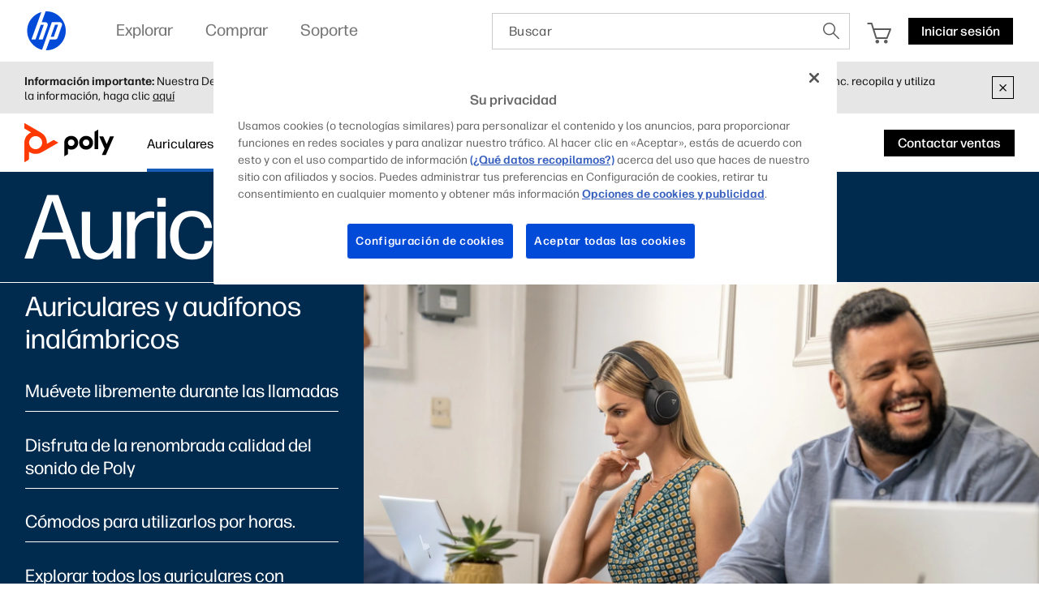

--- FILE ---
content_type: text/html;charset=utf-8
request_url: https://www.hp.com/mx-es/poly/headsets/bluetooth-headsets-and-earbuds.html
body_size: 60776
content:
<!DOCTYPE html>
<html class=" " xmlns="http://www.w3.org/1999/xhtml" lang="es-mx" xml:lang="es-mx" dir="ltr">
  
    <head>
    <meta charset="UTF-8"/>
    <title>Auriculares y audífonos Bluetooth para el trabajo: audio inalámbrico de nivel empresarial  | HP® México</title>
    <script defer="defer" type="text/javascript" src="https://rum.hlx.page/.rum/@adobe/helix-rum-js@%5E2/dist/micro.js" data-routing="env=prod,tier=publish,ams=Hewlett Packard Inc (Sites) (Enterprise)"></script>
<script type="application/ld+json">
      {
        "@context" : "https://schema.org",
        "@type" : "WebSite",
        "name" : "HP",
        "url" : "https://www.hp.com/"
      }
    </script>
    <link href="https://www.hp.com/favicon.ico" rel="icon" type="image/x-icon" sizes="32x32"/>
    <meta name="viewport" content="width=device-width, initial-scale=1"/>
    <meta name="referrer" content="no-referrer-when-downgrade"/>
    <meta name="otpb" content="xd"/>
    <meta name="keywords" content="bluetooth, auriculares, audífonos, comunicación, colaboración, soluciones, voyager, poly, polycom, plantronics, hp"/>
    <meta name="description" content="Trabajar desde cualquier lugar significa no estar atado. Con los auriculares y auriculares Bluetooth HP Poly, podrá abrir nuevos caminos. Incluso cuando ya estés recorriendo uno."/>
    <meta name="template" content="hpi---page-template"/>

    <meta name="bu" content="ps"/>
    <meta name="segment" content="Consumer.Home"/>
    <meta name="page_level" content="Family"/>
    
    <meta name="family" content="generic-ps"/>
    <meta name="simple_title" content="poly_headsets_and_earbuds"/>
    
    <meta name="hp_design_version" content="marketing_udl"/>
    <meta name="company_code" content="hpi"/>
    <meta name="site_type" content="marketing"/>
    <meta name="target_country" content="mx"/>
    <meta name="robots" content="follow,index"/>
    <meta name="web_section_id" content="r12129"/>

    <meta name="udl" content="enable"/>
    <meta name="platform" content="aem"/>

    
    <meta property="og:title" content="Auriculares y audífonos Bluetooth para el trabajo: audio inalámbrico de nivel empresarial"/>
    <meta property="og:description" content="Trabajar desde cualquier lugar significa no estar atado. Con los auriculares y auriculares Bluetooth HP Poly, podrá abrir nuevos caminos. Incluso cuando ya estés recorriendo uno."/>
    <meta property="og:image" content="https://www.hp.com/content/dam/sites/worldwide/dems/hp_og_image.jpg"/>
    
    <meta property="og:url" content="https://www.hp.com/mx-es/poly/headsets/bluetooth-headsets-and-earbuds.html"/>

    
    
    
    
    
    

    <meta name="created-date" content="17-Jan-2024 03:19:24"/>
    
    <meta name="published-date" content="01-Oct-2025 04:03:02"/>

    
    <meta name="hp_inav_version" content="ihfcaas.4.r"/>
    
        
	

    
    
    
    
    <link href="https://ssl.www8.hp.com" rel="preconnect" crossorigin/>
    <link href="https://www.googletagmanager.com" rel="preconnect"/>
    <link href="https://hpww.tt.omtrdc.net" rel="preconnect"/>
    <link href="//assets.adobedtm.com" rel="preconnect"/>

    
    




    

    


    
    
        <!-- Google Tag Manager -->
        <script>
        (function(w,d,s,l,i){w[l]=w[l]||[];w[l].push({'gtm.start':new Date().getTime(),event:'gtm.js'});
        var f=d.getElementsByTagName(s)[0],j=d.createElement(s),dl=l!='dataLayer'?'&l='+l:'';j.async=true;
        j.src='https://www.googletagmanager.com/gtm.js?id='+i+dl;f.parentNode.insertBefore(j,f);})(window,document,
        'script','dataLayer','GTM-P9TRBRZ');</script>
        <!-- End Google Tag Manager -->
    


    
    
    

    

    
    
    


    

    <script>
  (function() {
      var p;
          if (!window.Promise || !window.CustomEvent || !window.fetch || !Element.prototype.closest) { p = '/etc.clientlibs/hp-com/clientlibs/clientlib-public/resources/js/polyfills/ie11.997500bf.js'; }
          else if (!window.URLSearchParams || !window.IntersectionObserver || !window.customElements || !window.ResizeObserver) { p = '/etc.clientlibs/hp-com/clientlibs/clientlib-public/resources/js/polyfills/edge-safari.997500bf.js'; }
      p && document.write('<script src="' + p + '">\x3C/script>');
  })();
</script>

    
        <script>
    function waitForBundles(bundles, alias, callback, listener) {
        window.executed = window.executed || {};
        if (window.executed[alias]) return;

        if (bundles.every(function(bundle) { return window.executed[bundle]; })) {
            listener && document.removeEventListener('bundle-loaded', listener);
            callback();
            window.executed[alias] = true;
            document.dispatchEvent(new Event('bundle-loaded'));
        } else if (!listener) {
            const func = function() { waitForBundles(bundles, alias, callback, func); };
            document.addEventListener('bundle-loaded', func);
        }
    }

    function atComponentInserted(params) {
        var scriptElement = document.querySelector("#" + params.scriptId);
        var setLoadedClass = function() {
            scriptElement.classList.add('loaded');
            scriptElement.dispatchEvent(new Event('loaded', { bubbles: true }));
            document.dispatchEvent(new Event('at-rendered'));
        }

        scriptElement.classList.add('executed');
        fetch(params.path)
            .then(function(response) {
                return response.text()
            })
            .then(function (text) {
                var div = document.createElement('div');

                div.innerHTML = text.trim();

                if (document.documentElement.dir === 'rtl') {
                    Array.from(div.querySelectorAll('link[href$=".css"]')).forEach(link => {
                        if (link.href.indexOf('.rtl.') === -1) {
                            link.href = link.href.slice(0, -13) + '.rtl.' + link.href.slice(-12);
                        }
                    });
                }

                scriptElement.parentElement.insertAdjacentElement("afterend", div.querySelector('.at-container'));

                //if inserted content contains decorator's inline scripts - evaluate each script manually
                scriptElement.parentElement.nextElementSibling.querySelectorAll('script.use-script-element').forEach(scriptEl => {
                    scriptEl.classList.remove('use-script-element');
                    Function(scriptEl.innerHTML).call(scriptEl);
                });
                setLoadedClass();
            })
            .catch(function() {
                console.log('Error loading: ', params.path);
                setLoadedClass();
            });
    }
</script>
        <link href="/etc.clientlibs/hp-com/clientlibs/clientlib-public/resources/js/assets.997500bf.js" rel="preload" as="script"/>
        <script src="/etc.clientlibs/hp-com/clientlibs/clientlib-public/resources/js/assets.997500bf.js" async></script>

        
        
        

	
		
		

		
	



        
            <link rel="stylesheet" type="text/css" href="/etc.clientlibs/hp-com/clientlibs/clientlib-core/resources/css/pl-style.997500bf.css"/>
        

        
    

    
	

	<link rel="preload" href="https://www8.hp.com/etc.clientlibs/HPIT-AEM-GLOBALNAV/clientlibs-globalnav/clientlib-hpi-hf-css/resources/fonts/fonts_header_icons.woff" as="font" type="font/woff" crossorigin/>


    <link rel="canonical" href="https://www.hp.com/mx-es/poly/headsets/bluetooth-headsets-and-earbuds.html"/>

    
    

    
    
    

    
		

</head>

    <body class="page basicpage default 
          
          ">
    
      <!-- Google Tag Manager (noscript) -->
      <noscript>
        <iframe src="https://www.googletagmanager.com/ns.html?id=GTM-P9TRBRZ" height="0" width="0" style="display:none;visibility:hidden"></iframe>
      </noscript>
      <!-- End Google Tag Manager (noscript) -->
    
      <script>
          window.HPI_PAGE_PROPERTIES = {}
          window.HPI_PAGE_PROPERTIES['trackElq'] = false;
          window.HPI_PAGE_PROPERTIES['promotionsTracking'] = false;
      </script>
      

      

      <div id="everything" class="everything">
        <div id="content">

          
          
          
          
          	
							
		          <section>





                
                	 
                

    
    
    
   <meta name="viewport" content="width=device-width, initial-scale=1"/>




   	                  	
   	                  	
   	                  	
   	                  	
   	                  	

      <meta/>
      		
      
      		
      
      		
            
            
            
            
            
            
            
            
            	  <link rel="stylesheet" href="https://www.hp.com/etc.clientlibs/HPIT-AEM-GLOBALNAV/clientlibs-globalnav/clientlibs-fonts/mx/es/clientlib-hf-fontface.4dc9062e934fb602efd584e571dda91b.css" type="text/css" media="screen, print"/>
                  
                  	<link rel="stylesheet" href="https://www.hp.com/etc.clientlibs/HPIT-AEM-GLOBALNAV/clientlibs-globalnav/clientlib-hpi-hf-forma-css.4dc9062e934fb602efd584e571dda91b.css" type="text/css" media="screen, print"/>
                  
                  
            
            <!-- Data Timestamp 17-01-2026 17:23:46 -->


   <div id="header" class="header">
      

    <div class="wps-header-wrapper ">
        <!-- Mobile View -->
            <div class="wps-mobile" style="display:none;">
                <!-- navbar header -->
                <nav>
                    <div class="wpr-header-tab">
                        <!-- header -->
                        <div class="wpr-row">  
                            <span class="wpr-skip-links">
                                <a tabindex="0" class="js-skip-link" href="#skiptobody" title="Skip to content">Skip to content</a>
                                <a tabindex="0" class="js-skip-link" href="#skiptofooter" title="Skip to footer">Skip to footer</a>
                            </span>
                            <div class="wpr-logo-holder">
                                <!-- HP's logo -->
                                
                                    <a tabindex="0" href="https://www.hp.com/mx-es/home.html" class="wpr-main-logo-svg" title="HP® México Sitio oficial HP® | Laptops, Equipos, Desktops, Impresoras y más" data-gtm-value="1000184" data-gtm-id="header" data-gtm-category="globalNavigation"></a>
                                
                                
                                <!-- HP's logo -->
                            </div>
                        
                            <div class="wpr-icons-holder">

                                <div class="wpr-search-icon wpr-icon-center ">
                                    <a tabindex="0" href="javascript:void(0)" class="wpr-search-icon-logo" title="Buscar"></a>
                                    <div class="arrows_search_mobile">
                                        <div class="top_arrow"></div>
                                        <div class="bottom_arrow"></div>
                                    </div>
                                </div>

                                
                                    <div id="serviceUrlMobile" style="display: none;">https://store.hp.com/mx-es/default/checkout/cart/</div>
                                    <div class="wpr-cart-icon  wpr-icon-center">
                                        <!-- cart Icon -->
                                        <a tabindex="0" href="https://store.hp.com/mx-es/default/checkout/cart/" class="wpr-hpcart" title="Cesta de la Compra" data-gtm-id="header-extra" data-gtm-category="linkClick" data-gtm-value="1000186">
                                            <span id="counterMobile" class="unselectable wpr-cart-count" style="position: absolute; display:none;"></span>
                                        </a>
                                        <!--Cart Icon  -->
                                    </div>
                                

                                
                                <!--Sign in mobile starts-->
                                    <div id="wpr-signin" class=" wpr-icon-center wpr-signin">
                                    <div class="signin-loader"></div>
                                        <span class="signin-profile-image"></span>
                                        <a tabindex="0" title="Iniciar sesión" signouttitle="Cerrar sesión" class="signin-button  hidden" href="https://global-navbar-backend.id.hp.com/api/v1/session/login?final_redirect_url=" data-gtm-id="header-extra" data-gtm-category="linkClick" data-gtm-value="signInID" data-link-id="signInID" aria-expanded="false">
                                            <span>
                                                <p>Iniciar sesión</p>
                                            </span></a>
                                        <div class="wpr-signin-arrows">
                                            <div class="top_arrow"></div>
                                            <div class="bottom_arrow"></div>
                                        </div>
                                    </div>
                                    <!--Sign in mobile section ends-->
                                
                                
                                <div id="wpr-hamburger" class="wpr-menu-icon  wpr-icon-center" tabindex="0">
                                <!-- menu icon -->
                                <a class="wpr-menu-icon-logo" title="Abrir el menú"></a>
                                <!-- menu icon -->
                            </div>

                            </div>
                        </div>
                    </div>
                    
                        <div class="wpr-signin-menu">
                            <div class="wpr-signin-menu-item signed-menu-item user-info " title="HP Account">
                                <div class="wpr-row">
                                    <span id="signin-profile-image" class="signin-profile-image">
                                    <p class="first-letter"></p>
                                    </span>
                                    <div class="menu_content">
                                        <span id="signin-profile-name" class="signin-profile-name"></span>
                                        <span id="signin-profile-email" class="signin-profile-email"></span>
                                        <span id="signin-profile-settings" class="signin-profile-settings">
                                        <a class="myAccount link_metrics" data-gtm-id="header-extra" data-gtm-category="linkClick" data-gtm-value="My-HP-Account" data-link-id="My-HP-Account" title=" " tabindex="0" href="https://account.id.hp.com/" target="_blank"> </a></span>
                                    </div>
                                </div>
                            </div>

                            
                                <a tabindex="0" class="link_metrics" href="https://account.hp.com?utm_source=hp.com-mx" target="_blank" alt="Administrar mi cuenta" data-gtm-id="header-extra" data-gtm-category="linkClick" data-gtm-value="signInSupportDashboard" data-link-id="signInSupportDashboard" title="Administrar mi cuenta">
                                    <div class="wpr-signin-menu-item signed-menu-item" title="Administrar mi cuenta">
                                        <div class="wpr-row">
                                            <div class="menu_content">
                                            Administrar mi cuenta
                                                <span class="screenReadingText" style="display:none;">Administrar mi cuenta</span>
                                            </div>
                                        </div>
                                    </div>
                                </a>
                            

                            <a tabindex="0" id="signoutButton-mobile" class="signoutButton link_metrics" href="https://global-navbar-backend.id.hp.com/api/v1/session/logout?final_redirect_url=" data-gtm-id="header-extra" data-gtm-category="linkClick" data-gtm-value="signInID-LogOut" data-link-id="signInID-LogOut">
                                <div class="wpr-signin-menu-item signed-menu-item " title="Cerrar sesión">
                                    <div class="wpr-row">
                                        <div class="menu_content">
                                            Cerrar sesión
                                            <span class="screenReadingText" style="display:none;">
                                                Cerrar sesión</span>
                                        </div>
                                    </div>
                                </div>
                            </a>
                        </div>
                    
                    <!-- navbar header -->
                    <!--sidebar container -->
                    <div class="wpr-navbar-container">
                        <!-- Level One Menu -->
                        <div class="wpr-side-nav">
                            <!--Sidenav Header-->
                        <div class="wpr-side-nav-row">
                            <div class="wpr-close-button" id="wpr-close-button">
                                <a class="close_icon_desk" title="Cerrar menú" tabindex="0"></a>
                            </div>
                        </div>
                            <!--Sidenav Header-->
                            <div class="mobile-menu-output">
                                <!-- Level one menu output for mobile -->
                                
                                    <div tabindex="0" class="Rectangle-515" id="menuitemOne" title="Explorar">
                                        <div class="wpr-row">
                                            <div class="menu_content">
                                                <label>Explorar</label>
                                                <span class="screenReadingText" style="display:none;">Abrir
                                                    Explorar</span>
                                                <a class="forward_icon" title="Abrir"></a>
                                            </div>
                                        </div>
                                    </div>
                                    <div class="Line-208"></div>
                                
                                
                                    <div tabindex="0" class="Rectangle-515" id="menuitemTwo" title="Comprar">
                                        <div class="wpr-row">
                                            <div class="menu_content">
                                                <label>Comprar</label> <span class="screenReadingText" style="display:none;">Abrir
                                                    Comprar</span>
                                                <a class="forward_icon" title="Abrir"></a>
                                            </div>
                                        </div>
                                    </div>
                                    <div class="Line-208"></div>
                                
                                
                                    <div tabindex="0" class="Rectangle-515" id="menuitemThree" title="Soporte">
                                        <div class="wpr-row">
                                            <div class="menu_content">
                                                <label>Soporte</label> <span class="screenReadingText" style="display:none;">Abrir
                                                    Soporte</span>
                                                <a class="forward_icon" title="Abrir"></a>
                                            </div>
                                        </div>
                                    </div>
                                    <div class="Line-208"></div>
                                
                            </div>
                            <!--Sidenav footer-->

                            <!--Sidenav footer-->
                        </div>
                        <!-- Level One Menu ends -->
                        <div class="mobile-level-two-menu">
                            
                                <div class="wpr-side-nav-submenu" id="menuitemOne_sub">
                                    <div class="wpr-side-nav-row">
                                        <div class="header-submenu">
                                            <a tabindex="0" class="back_icon" title="Volver al menú principal"></a>
                                            <label>Explorar</label>
                                        </div>
                                        <div class="wpr-close-button-L2" id="wpr-close-button">
                                        <a class="close_icon_desk" title="Cerrar menú"></a>
                                    </div>
                                    </div>
                                    <div class="mobile-submenu-items">
                                        <ul role="menu">
                                            <div class="wpr-submenu-item-mobile">
                                                <div class="wpr-submenu-heading">
                                                    <div class="wpr-row">
                                                        <li class="headind_content" role="menuitem">
                                                            <label>Destacados</label>
                                                        </li>
                                                    </div>
                                                </div>
                                                <div class="sub-submenu-data-mobile">
                                                    <ul role="menu">
                                                        <!-- single menu item mobile-->
                                                        <a tabindex="0" class="link_metrics" href="https://www.hp.com/mx-es/poly.html" title="Poly" data-gtm-id="header" data-gtm-category="globalNavigation" data-gtm-value="1001337" target="_self">
                                                            <div class="Rectangle-505">
                                                                <div class="wpr-row">
                                                                    <li class="menu_content" role="menuitem">
                                                                        <label>Poly</label>
                                                                    </li>
                                                                </div>
                                                            </div>
                                                        </a>
                                                        <div class="Line-208"></div>
                                                        <!-- single menu item mobile-->
                                                    
                                                        <!-- single menu item mobile-->
                                                        <a tabindex="0" class="link_metrics" href="https://www.hp.com/mx-es/printers/smart-tank.html" title="HP Tanks" data-gtm-id="header" data-gtm-category="globalNavigation" data-gtm-value="1001242" target="_self">
                                                            <div class="Rectangle-505">
                                                                <div class="wpr-row">
                                                                    <li class="menu_content" role="menuitem">
                                                                        <label>HP Tanks</label>
                                                                    </li>
                                                                </div>
                                                            </div>
                                                        </a>
                                                        <div class="Line-208"></div>
                                                        <!-- single menu item mobile-->
                                                    
                                                        <!-- single menu item mobile-->
                                                        <a tabindex="0" class="link_metrics" href="https://printables.hp.com/mx/es" title="HP Printables" data-gtm-id="header" data-gtm-category="globalNavigation" data-gtm-value="1001255" target="_self">
                                                            <div class="Rectangle-505">
                                                                <div class="wpr-row">
                                                                    <li class="menu_content" role="menuitem">
                                                                        <label>HP Printables</label>
                                                                    </li>
                                                                </div>
                                                            </div>
                                                        </a>
                                                        <div class="Line-208"></div>
                                                        <!-- single menu item mobile-->
                                                    
                                                        <!-- single menu item mobile-->
                                                        <a tabindex="0" class="link_metrics" href="https://www.hp.com/mx-es/hp-information/sustainable-impact.html" title="Impacto sustentable" data-gtm-id="header" data-gtm-category="globalNavigation" data-gtm-value="1001169" target="_self">
                                                            <div class="Rectangle-505">
                                                                <div class="wpr-row">
                                                                    <li class="menu_content" role="menuitem">
                                                                        <label>Impacto sustentable</label>
                                                                    </li>
                                                                </div>
                                                            </div>
                                                        </a>
                                                        <div class="Line-208"></div>
                                                        <!-- single menu item mobile-->
                                                    
                                                        <!-- single menu item mobile-->
                                                        <a tabindex="0" class="link_metrics" href="https://www.hp.com/mx-es/work-relationship-index.html" title="Índice de Relaciones Laborales" data-gtm-id="header" data-gtm-category="globalNavigation" data-gtm-value="1001283" target="_self">
                                                            <div class="Rectangle-505">
                                                                <div class="wpr-row">
                                                                    <li class="menu_content" role="menuitem">
                                                                        <label>Índice de Relaciones Laborales</label>
                                                                    </li>
                                                                </div>
                                                            </div>
                                                        </a>
                                                        <div class="Line-208"></div>
                                                        <!-- single menu item mobile-->
                                                    
                                                        <!-- single menu item mobile-->
                                                        <a tabindex="0" class="link_metrics" href="https://www.hp.com/mx-es/business.html" title="HP negocios y empresas" data-gtm-id="header" data-gtm-category="globalNavigation" data-gtm-value="1001310" target="_self">
                                                            <div class="Rectangle-505">
                                                                <div class="wpr-row">
                                                                    <li class="menu_content" role="menuitem">
                                                                        <label>HP negocios y empresas</label>
                                                                    </li>
                                                                </div>
                                                            </div>
                                                        </a>
                                                        <div class="Line-208"></div>
                                                        <!-- single menu item mobile-->
                                                    </ul>
                                                </div>
                                            </div>
                                        
                                            <div class="wpr-submenu-item-mobile">
                                                <div class="wpr-submenu-heading">
                                                    <div class="wpr-row">
                                                        <li class="headind_content" role="menuitem">
                                                            <label>PCs</label>
                                                        </li>
                                                    </div>
                                                </div>
                                                <div class="sub-submenu-data-mobile">
                                                    <ul role="menu">
                                                        <!-- single menu item mobile-->
                                                        <a tabindex="0" class="link_metrics" href="https://www.hp.com/mx-es/ai-solutions/next-gen-ai-pcs.html" title="Equipos HP con IA" data-gtm-id="header" data-gtm-category="globalNavigation" data-gtm-value="1001312" target="_self">
                                                            <div class="Rectangle-505">
                                                                <div class="wpr-row">
                                                                    <li class="menu_content" role="menuitem">
                                                                        <label>Equipos HP con IA</label>
                                                                    </li>
                                                                </div>
                                                            </div>
                                                        </a>
                                                        <div class="Line-208"></div>
                                                        <!-- single menu item mobile-->
                                                    
                                                        <!-- single menu item mobile-->
                                                        <a tabindex="0" class="link_metrics" href="https://www.hp.com/mx-es/laptops-and-2-in-1s.html" title="Laptops" data-gtm-id="header" data-gtm-category="globalNavigation" data-gtm-value="1000443" target="_self">
                                                            <div class="Rectangle-505">
                                                                <div class="wpr-row">
                                                                    <li class="menu_content" role="menuitem">
                                                                        <label>Laptops</label>
                                                                    </li>
                                                                </div>
                                                            </div>
                                                        </a>
                                                        <div class="Line-208"></div>
                                                        <!-- single menu item mobile-->
                                                    
                                                        <!-- single menu item mobile-->
                                                        <a tabindex="0" class="link_metrics" href="https://www.hp.com/mx-es/desktops-and-all-in-ones.html" title="Desktops" data-gtm-id="header" data-gtm-category="globalNavigation" data-gtm-value="1001171" target="_self">
                                                            <div class="Rectangle-505">
                                                                <div class="wpr-row">
                                                                    <li class="menu_content" role="menuitem">
                                                                        <label>Desktops</label>
                                                                    </li>
                                                                </div>
                                                            </div>
                                                        </a>
                                                        <div class="Line-208"></div>
                                                        <!-- single menu item mobile-->
                                                    
                                                        <!-- single menu item mobile-->
                                                        <a tabindex="0" class="link_metrics" href="https://www.hp.com/mx-es/business-computers.html" title="PCs Empresariales" data-gtm-id="header" data-gtm-category="globalNavigation" data-gtm-value="1001325" target="_self">
                                                            <div class="Rectangle-505">
                                                                <div class="wpr-row">
                                                                    <li class="menu_content" role="menuitem">
                                                                        <label>PCs Empresariales</label>
                                                                    </li>
                                                                </div>
                                                            </div>
                                                        </a>
                                                        <div class="Line-208"></div>
                                                        <!-- single menu item mobile-->
                                                    
                                                        <!-- single menu item mobile-->
                                                        <a tabindex="0" class="link_metrics" href="https://www.hp.com/mx-es/gaming.html" title="Gaming" data-gtm-id="header" data-gtm-category="globalNavigation" data-gtm-value="1000008" target="_self">
                                                            <div class="Rectangle-505">
                                                                <div class="wpr-row">
                                                                    <li class="menu_content" role="menuitem">
                                                                        <label>Gaming</label>
                                                                    </li>
                                                                </div>
                                                            </div>
                                                        </a>
                                                        <div class="Line-208"></div>
                                                        <!-- single menu item mobile-->
                                                    
                                                        <!-- single menu item mobile-->
                                                        <a tabindex="0" class="link_metrics" href="https://www.hp.com/mx-es/monitors-accessories/computer-monitors.html" title="Monitores" data-gtm-id="header" data-gtm-category="globalNavigation" data-gtm-value="1001148" target="_self">
                                                            <div class="Rectangle-505">
                                                                <div class="wpr-row">
                                                                    <li class="menu_content" role="menuitem">
                                                                        <label>Monitores</label>
                                                                    </li>
                                                                </div>
                                                            </div>
                                                        </a>
                                                        <div class="Line-208"></div>
                                                        <!-- single menu item mobile-->
                                                    
                                                        <!-- single menu item mobile-->
                                                        <a tabindex="0" class="link_metrics" href="https://www.hp.com/mx-es/monitors-accessories/computer-accessories.html" title="Accesorios" data-gtm-id="header" data-gtm-category="globalNavigation" data-gtm-value="1000374" target="_self">
                                                            <div class="Rectangle-505">
                                                                <div class="wpr-row">
                                                                    <li class="menu_content" role="menuitem">
                                                                        <label>Accesorios</label>
                                                                    </li>
                                                                </div>
                                                            </div>
                                                        </a>
                                                        <div class="Line-208"></div>
                                                        <!-- single menu item mobile-->
                                                    
                                                        <!-- single menu item mobile-->
                                                        <a tabindex="0" class="link_metrics" href="https://www.hp.com/mx-es/workstations/workstation-pcs.html" title="Workstations" data-gtm-id="header" data-gtm-category="globalNavigation" data-gtm-value="1001187" target="_self">
                                                            <div class="Rectangle-505">
                                                                <div class="wpr-row">
                                                                    <li class="menu_content" role="menuitem">
                                                                        <label>Workstations</label>
                                                                    </li>
                                                                </div>
                                                            </div>
                                                        </a>
                                                        <div class="Line-208"></div>
                                                        <!-- single menu item mobile-->
                                                    
                                                        <!-- single menu item mobile-->
                                                        <a tabindex="0" class="link_metrics" href="https://www.hp.com/mx-es/solutions/pos-systems.html" title="Equipos para punto de venta" data-gtm-id="header" data-gtm-category="globalNavigation" data-gtm-value="1001188" target="_self">
                                                            <div class="Rectangle-505">
                                                                <div class="wpr-row">
                                                                    <li class="menu_content" role="menuitem">
                                                                        <label>Equipos para punto de venta</label>
                                                                    </li>
                                                                </div>
                                                            </div>
                                                        </a>
                                                        <div class="Line-208"></div>
                                                        <!-- single menu item mobile-->
                                                    </ul>
                                                </div>
                                            </div>
                                        
                                            <div class="wpr-submenu-item-mobile">
                                                <div class="wpr-submenu-heading">
                                                    <div class="wpr-row">
                                                        <li class="headind_content" role="menuitem">
                                                            <label>Impresoras</label>
                                                        </li>
                                                    </div>
                                                </div>
                                                <div class="sub-submenu-data-mobile">
                                                    <ul role="menu">
                                                        <!-- single menu item mobile-->
                                                        <a tabindex="0" class="link_metrics" href="https://www.hp.com/mx-es/cartridge/ink-toner-paper.html" title="Tinta y Tóner" data-gtm-id="header" data-gtm-category="globalNavigation" data-gtm-value="1000005" target="_self">
                                                            <div class="Rectangle-505">
                                                                <div class="wpr-row">
                                                                    <li class="menu_content" role="menuitem">
                                                                        <label>Tinta y Tóner</label>
                                                                    </li>
                                                                </div>
                                                            </div>
                                                        </a>
                                                        <div class="Line-208"></div>
                                                        <!-- single menu item mobile-->
                                                    
                                                        <!-- single menu item mobile-->
                                                        <a tabindex="0" class="link_metrics" href="https://www.hp.com/mx-es/printers/home-printers.html" title="Impresoras para la casa y para estudiar" data-gtm-id="header" data-gtm-category="globalNavigation" data-gtm-value="1001164" target="_self">
                                                            <div class="Rectangle-505">
                                                                <div class="wpr-row">
                                                                    <li class="menu_content" role="menuitem">
                                                                        <label>Impresoras para la casa y para estudiar</label>
                                                                    </li>
                                                                </div>
                                                            </div>
                                                        </a>
                                                        <div class="Line-208"></div>
                                                        <!-- single menu item mobile-->
                                                    
                                                        <!-- single menu item mobile-->
                                                        <a tabindex="0" class="link_metrics" href="https://www.hp.com/mx-es/printers/business-printers.html" title="Impresoras para negocios y oficina en casa" data-gtm-id="header" data-gtm-category="globalNavigation" data-gtm-value="1001236" target="_self">
                                                            <div class="Rectangle-505">
                                                                <div class="wpr-row">
                                                                    <li class="menu_content" role="menuitem">
                                                                        <label>Impresoras para negocios y oficina en casa</label>
                                                                    </li>
                                                                </div>
                                                            </div>
                                                        </a>
                                                        <div class="Line-208"></div>
                                                        <!-- single menu item mobile-->
                                                    
                                                        <!-- single menu item mobile-->
                                                        <a tabindex="0" class="link_metrics" href="https://www.hp.com/mx-es/printers/enterprise-printers.html" title="Impresoras empresariales" data-gtm-id="header" data-gtm-category="globalNavigation" data-gtm-value="1001237" target="_self">
                                                            <div class="Rectangle-505">
                                                                <div class="wpr-row">
                                                                    <li class="menu_content" role="menuitem">
                                                                        <label>Impresoras empresariales</label>
                                                                    </li>
                                                                </div>
                                                            </div>
                                                        </a>
                                                        <div class="Line-208"></div>
                                                        <!-- single menu item mobile-->
                                                    
                                                        <!-- single menu item mobile-->
                                                        <a tabindex="0" class="link_metrics" href="https://www.hp.com/mx-es/printers/scanners.html" title="Escáners" data-gtm-id="header" data-gtm-category="globalNavigation" data-gtm-value="1001143" target="_self">
                                                            <div class="Rectangle-505">
                                                                <div class="wpr-row">
                                                                    <li class="menu_content" role="menuitem">
                                                                        <label>Escáners</label>
                                                                    </li>
                                                                </div>
                                                            </div>
                                                        </a>
                                                        <div class="Line-208"></div>
                                                        <!-- single menu item mobile-->
                                                    
                                                        <!-- single menu item mobile-->
                                                        <a tabindex="0" class="link_metrics" href="https://www.hp.com/mx-es/printers/large-format.html" title="Impresoras de gran formato y plotters" data-gtm-id="header" data-gtm-category="globalNavigation" data-gtm-value="1001117" target="_self">
                                                            <div class="Rectangle-505">
                                                                <div class="wpr-row">
                                                                    <li class="menu_content" role="menuitem">
                                                                        <label>Impresoras de gran formato y plotters</label>
                                                                    </li>
                                                                </div>
                                                            </div>
                                                        </a>
                                                        <div class="Line-208"></div>
                                                        <!-- single menu item mobile-->
                                                    
                                                        <!-- single menu item mobile-->
                                                        <a tabindex="0" class="link_metrics" href="https://www.hp.com/mx-es/industrial-digital-presses.html" title="Prensas industriales" data-gtm-id="header" data-gtm-category="globalNavigation" data-gtm-value="1001166" target="_self">
                                                            <div class="Rectangle-505">
                                                                <div class="wpr-row">
                                                                    <li class="menu_content" role="menuitem">
                                                                        <label>Prensas industriales</label>
                                                                    </li>
                                                                </div>
                                                            </div>
                                                        </a>
                                                        <div class="Line-208"></div>
                                                        <!-- single menu item mobile-->
                                                    
                                                        <!-- single menu item mobile-->
                                                        <a tabindex="0" class="link_metrics" href="https://www.hp.com/mx-es/services/managed-print-services.html" title="Servicios Gestionados de Impresión" data-gtm-id="header" data-gtm-category="globalNavigation" data-gtm-value="1000028" target="_self">
                                                            <div class="Rectangle-505">
                                                                <div class="wpr-row">
                                                                    <li class="menu_content" role="menuitem">
                                                                        <label>Servicios Gestionados de Impresión</label>
                                                                    </li>
                                                                </div>
                                                            </div>
                                                        </a>
                                                        <div class="Line-208"></div>
                                                        <!-- single menu item mobile-->
                                                    </ul>
                                                </div>
                                            </div>
                                        
                                            <div class="wpr-submenu-item-mobile">
                                                <div class="wpr-submenu-heading">
                                                    <div class="wpr-row">
                                                        <li class="headind_content" role="menuitem">
                                                            <label>Soluciones comerciales</label>
                                                        </li>
                                                    </div>
                                                </div>
                                                <div class="sub-submenu-data-mobile">
                                                    <ul role="menu">
                                                        <!-- single menu item mobile-->
                                                        <a tabindex="0" class="link_metrics" href="https://www.hp.com/mx-es/services/workforce-solutions.html" title="Servicios y soluciones" data-gtm-id="header" data-gtm-category="globalNavigation" data-gtm-value="1001292" target="_self">
                                                            <div class="Rectangle-505">
                                                                <div class="wpr-row">
                                                                    <li class="menu_content" role="menuitem">
                                                                        <label>Servicios y soluciones</label>
                                                                    </li>
                                                                </div>
                                                            </div>
                                                        </a>
                                                        <div class="Line-208"></div>
                                                        <!-- single menu item mobile-->
                                                    
                                                        <!-- single menu item mobile-->
                                                        <a tabindex="0" class="link_metrics" href="https://www.hp.com/mx-es/services/workforce-solutions/workforce-experience-platform.html" title="Plataforma Workforce Experience" data-gtm-id="header" data-gtm-category="globalNavigation" data-gtm-value="1001293" target="_self">
                                                            <div class="Rectangle-505">
                                                                <div class="wpr-row">
                                                                    <li class="menu_content" role="menuitem">
                                                                        <label>Plataforma Workforce Experience</label>
                                                                    </li>
                                                                </div>
                                                            </div>
                                                        </a>
                                                        <div class="Line-208"></div>
                                                        <!-- single menu item mobile-->
                                                    
                                                        <!-- single menu item mobile-->
                                                        <a tabindex="0" class="link_metrics" href="https://www.hp.com/mx-es/services/workforce-solutions/workforce-computing.html" title="Soluciones de Workforce Computing" data-gtm-id="header" data-gtm-category="globalNavigation" data-gtm-value="1001294" target="_self">
                                                            <div class="Rectangle-505">
                                                                <div class="wpr-row">
                                                                    <li class="menu_content" role="menuitem">
                                                                        <label>Soluciones de Workforce Computing</label>
                                                                    </li>
                                                                </div>
                                                            </div>
                                                        </a>
                                                        <div class="Line-208"></div>
                                                        <!-- single menu item mobile-->
                                                    
                                                        <!-- single menu item mobile-->
                                                        <a tabindex="0" class="link_metrics" href="https://www.hp.com/mx-es/services/workforce-solutions/document-printing.html" title="Servicios de Impresión y Gestion Documental" data-gtm-id="header" data-gtm-category="globalNavigation" data-gtm-value="1001295" target="_self">
                                                            <div class="Rectangle-505">
                                                                <div class="wpr-row">
                                                                    <li class="menu_content" role="menuitem">
                                                                        <label>Servicios de Impresión y Gestion Documental</label>
                                                                    </li>
                                                                </div>
                                                            </div>
                                                        </a>
                                                        <div class="Line-208"></div>
                                                        <!-- single menu item mobile-->
                                                    
                                                        <!-- single menu item mobile-->
                                                        <a tabindex="0" class="link_metrics" href="https://www.hp.com/mx-es/services/workforce-solutions/communication-collaboration.html" title="Soluciones de colaboración" data-gtm-id="header" data-gtm-category="globalNavigation" data-gtm-value="1001296" target="_self">
                                                            <div class="Rectangle-505">
                                                                <div class="wpr-row">
                                                                    <li class="menu_content" role="menuitem">
                                                                        <label>Soluciones de colaboración</label>
                                                                    </li>
                                                                </div>
                                                            </div>
                                                        </a>
                                                        <div class="Line-208"></div>
                                                        <!-- single menu item mobile-->
                                                    
                                                        <!-- single menu item mobile-->
                                                        <a tabindex="0" class="link_metrics" href="https://www.hp.com/mx-es/services/workforce-solutions/workforce-security-solution.html" title="Soluciones de seguridad" data-gtm-id="header" data-gtm-category="globalNavigation" data-gtm-value="1001297" target="_self">
                                                            <div class="Rectangle-505">
                                                                <div class="wpr-row">
                                                                    <li class="menu_content" role="menuitem">
                                                                        <label>Soluciones de seguridad</label>
                                                                    </li>
                                                                </div>
                                                            </div>
                                                        </a>
                                                        <div class="Line-208"></div>
                                                        <!-- single menu item mobile-->
                                                    </ul>
                                                </div>
                                            </div>
                                        </ul>
                                    </div>
                                </div>
                            
                            
                                <div class="wpr-side-nav-submenu" id="menuitemTwo_sub">
                                    <div class="wpr-side-nav-row">
                                        <div class="header-submenu">
                                            <a tabindex="0" class="back_icon" title="Volver al menú principal"></a>
                                            <label>Comprar</label>
                                        </div>
                                        <div class="wpr-close-button-L2" id="wpr-close-button">
                                            <a class="close_icon_desk" title="Cerrar menú"></a>
                                        </div>
                                    </div>
                                    <div class="mobile-submenu-items">
                                        <ul role="menu">
                                            <div class="wpr-submenu-item-mobile">
                                                <div class="wpr-submenu-heading">
                                                    <div class="wpr-row">
                                                        <li class="headind_content" role="menuitem">
                                                            <label>Destacados</label>
                                                        </li>
                                                    </div>
                                                </div>
                                                <div class="sub-submenu-data-mobile">
                                                    <ul role="menu">
                                                        <!-- single menu item mobile-->
                                                        <a tabindex="0" class="link_metrics" href="https://www.hp.com/mx-es/shop/" title="Tienda HP.com" data-gtm-id="header" data-gtm-category="globalNavigation" data-gtm-value="1000033" target="_self">
                                                            <div class="Rectangle-505">
                                                                <div class="wpr-row">
                                                                    <li class="menu_content" role="menuitem">
                                                                        <label>Tienda HP.com</label>
                                                                    </li>
                                                                </div>
                                                            </div>
                                                        </a>
                                                        <div class="Line-208"></div>
                                                        <!-- single menu item mobile-->
                                                    
                                                        <!-- single menu item mobile-->
                                                        <a tabindex="0" class="link_metrics" href="https://www.hp.com/mx-es/shop/laptops/promociones-laptops.html" title="Laptops en oferta" data-gtm-id="header" data-gtm-category="globalNavigation" data-gtm-value="1000437" target="_self">
                                                            <div class="Rectangle-505">
                                                                <div class="wpr-row">
                                                                    <li class="menu_content" role="menuitem">
                                                                        <label>Laptops en oferta</label>
                                                                    </li>
                                                                </div>
                                                            </div>
                                                        </a>
                                                        <div class="Line-208"></div>
                                                        <!-- single menu item mobile-->
                                                    
                                                        <!-- single menu item mobile-->
                                                        <a tabindex="0" class="link_metrics" href="https://www.hp.com/mx-es/shop/desktops/promociones-desktops.html" title="Desktops en oferta" data-gtm-id="header" data-gtm-category="globalNavigation" data-gtm-value="1000438" target="_self">
                                                            <div class="Rectangle-505">
                                                                <div class="wpr-row">
                                                                    <li class="menu_content" role="menuitem">
                                                                        <label>Desktops en oferta</label>
                                                                    </li>
                                                                </div>
                                                            </div>
                                                        </a>
                                                        <div class="Line-208"></div>
                                                        <!-- single menu item mobile-->
                                                    
                                                        <!-- single menu item mobile-->
                                                        <a tabindex="0" class="link_metrics" href="https://www.hp.com/mx-es/shop/impresoras/promociones-impresoras.html" title="Impresoras en oferta" data-gtm-id="header" data-gtm-category="globalNavigation" data-gtm-value="1000439" target="_self">
                                                            <div class="Rectangle-505">
                                                                <div class="wpr-row">
                                                                    <li class="menu_content" role="menuitem">
                                                                        <label>Impresoras en oferta</label>
                                                                    </li>
                                                                </div>
                                                            </div>
                                                        </a>
                                                        <div class="Line-208"></div>
                                                        <!-- single menu item mobile-->
                                                    
                                                        <!-- single menu item mobile-->
                                                        <a tabindex="0" class="link_metrics" href="https://www.hp.com/mx-es/shop/tinta-toner/promociones-tinta-toner.html" title="Cartuchos en oferta" data-gtm-id="header" data-gtm-category="globalNavigation" data-gtm-value="1000440" target="_self">
                                                            <div class="Rectangle-505">
                                                                <div class="wpr-row">
                                                                    <li class="menu_content" role="menuitem">
                                                                        <label>Cartuchos en oferta</label>
                                                                    </li>
                                                                </div>
                                                            </div>
                                                        </a>
                                                        <div class="Line-208"></div>
                                                        <!-- single menu item mobile-->
                                                    
                                                        <!-- single menu item mobile-->
                                                        <a tabindex="0" class="link_metrics" href="https://www.hp.com/mx-es/shop/monitores/promociones-monitores.html" title="Monitores en oferta" data-gtm-id="header" data-gtm-category="globalNavigation" data-gtm-value="1000441" target="_self">
                                                            <div class="Rectangle-505">
                                                                <div class="wpr-row">
                                                                    <li class="menu_content" role="menuitem">
                                                                        <label>Monitores en oferta</label>
                                                                    </li>
                                                                </div>
                                                            </div>
                                                        </a>
                                                        <div class="Line-208"></div>
                                                        <!-- single menu item mobile-->
                                                    
                                                        <!-- single menu item mobile-->
                                                        <a tabindex="0" class="link_metrics" href="https://www.hp.com/mx-es/shop/accesorios/promociones-de-accesorios.html" title="Accesorios en oferta" data-gtm-id="header" data-gtm-category="globalNavigation" data-gtm-value="1000442" target="_self">
                                                            <div class="Rectangle-505">
                                                                <div class="wpr-row">
                                                                    <li class="menu_content" role="menuitem">
                                                                        <label>Accesorios en oferta</label>
                                                                    </li>
                                                                </div>
                                                            </div>
                                                        </a>
                                                        <div class="Line-208"></div>
                                                        <!-- single menu item mobile-->
                                                    
                                                        <!-- single menu item mobile-->
                                                        <a tabindex="0" class="link_metrics" href="https://www.hp.com/mx-es/shop/ventas-corporativas" title="Ventas corporativas" data-gtm-id="header" data-gtm-category="globalNavigation" data-gtm-value="1000037" target="_self">
                                                            <div class="Rectangle-505">
                                                                <div class="wpr-row">
                                                                    <li class="menu_content" role="menuitem">
                                                                        <label>Ventas corporativas</label>
                                                                    </li>
                                                                </div>
                                                            </div>
                                                        </a>
                                                        <div class="Line-208"></div>
                                                        <!-- single menu item mobile-->
                                                    </ul>
                                                </div>
                                            </div>
                                        
                                            <div class="wpr-submenu-item-mobile">
                                                <div class="wpr-submenu-heading">
                                                    <div class="wpr-row">
                                                        <li class="headind_content" role="menuitem">
                                                            <label>Cómputo</label>
                                                        </li>
                                                    </div>
                                                </div>
                                                <div class="sub-submenu-data-mobile">
                                                    <ul role="menu">
                                                        <!-- single menu item mobile-->
                                                        <a tabindex="0" class="link_metrics" href="https://www.hp.com/mx-es/shop/laptops.html" title="Laptops" data-gtm-id="header" data-gtm-category="globalNavigation" data-gtm-value="1000443" target="_self">
                                                            <div class="Rectangle-505">
                                                                <div class="wpr-row">
                                                                    <li class="menu_content" role="menuitem">
                                                                        <label>Laptops</label>
                                                                    </li>
                                                                </div>
                                                            </div>
                                                        </a>
                                                        <div class="Line-208"></div>
                                                        <!-- single menu item mobile-->
                                                    
                                                        <!-- single menu item mobile-->
                                                        <a tabindex="0" class="link_metrics" href="https://www.hp.com/mx-es/shop/laptops/laptops-personales.html" title="Laptops personales" data-gtm-id="header" data-gtm-category="globalNavigation" data-gtm-value="1000039" target="_self">
                                                            <div class="Rectangle-505">
                                                                <div class="wpr-row">
                                                                    <li class="menu_content" role="menuitem">
                                                                        <label>Laptops personales</label>
                                                                    </li>
                                                                </div>
                                                            </div>
                                                        </a>
                                                        <div class="Line-208"></div>
                                                        <!-- single menu item mobile-->
                                                    
                                                        <!-- single menu item mobile-->
                                                        <a tabindex="0" class="link_metrics" href="https://www.hp.com/mx-es/shop/laptops/laptops-empresariales.html" title="Laptops empresariales" data-gtm-id="header" data-gtm-category="globalNavigation" data-gtm-value="1000012" target="_self">
                                                            <div class="Rectangle-505">
                                                                <div class="wpr-row">
                                                                    <li class="menu_content" role="menuitem">
                                                                        <label>Laptops empresariales</label>
                                                                    </li>
                                                                </div>
                                                            </div>
                                                        </a>
                                                        <div class="Line-208"></div>
                                                        <!-- single menu item mobile-->
                                                    
                                                        <!-- single menu item mobile-->
                                                        <a tabindex="0" class="link_metrics" href="https://www.hp.com/mx-es/shop/laptops/laptops-gaming.html" title="Laptops gaming" data-gtm-id="header" data-gtm-category="globalNavigation" data-gtm-value="1000403" target="_self">
                                                            <div class="Rectangle-505">
                                                                <div class="wpr-row">
                                                                    <li class="menu_content" role="menuitem">
                                                                        <label>Laptops gaming</label>
                                                                    </li>
                                                                </div>
                                                            </div>
                                                        </a>
                                                        <div class="Line-208"></div>
                                                        <!-- single menu item mobile-->
                                                    
                                                        <!-- single menu item mobile-->
                                                        <a tabindex="0" class="link_metrics" href="https://www.hp.com/mx-es/shop/laptops.html?hp_facet_formfactor=Convertible" title="Laptops 2 en 1" data-gtm-id="header" data-gtm-category="globalNavigation" data-gtm-value="1000444" target="_self">
                                                            <div class="Rectangle-505">
                                                                <div class="wpr-row">
                                                                    <li class="menu_content" role="menuitem">
                                                                        <label>Laptops 2 en 1</label>
                                                                    </li>
                                                                </div>
                                                            </div>
                                                        </a>
                                                        <div class="Line-208"></div>
                                                        <!-- single menu item mobile-->
                                                    
                                                        <!-- single menu item mobile-->
                                                        <a tabindex="0" class="link_metrics" href="https://www.hp.com/mx-es/shop/desktops.html" title="Desktops" data-gtm-id="header" data-gtm-category="globalNavigation" data-gtm-value="1000040" target="_self">
                                                            <div class="Rectangle-505">
                                                                <div class="wpr-row">
                                                                    <li class="menu_content" role="menuitem">
                                                                        <label>Desktops</label>
                                                                    </li>
                                                                </div>
                                                            </div>
                                                        </a>
                                                        <div class="Line-208"></div>
                                                        <!-- single menu item mobile-->
                                                    
                                                        <!-- single menu item mobile-->
                                                        <a tabindex="0" class="link_metrics" href="https://www.hp.com/mx-es/shop/desktops/desktops-personal.html" title="Desktops personales" data-gtm-id="header" data-gtm-category="globalNavigation" data-gtm-value="1000445" target="_self">
                                                            <div class="Rectangle-505">
                                                                <div class="wpr-row">
                                                                    <li class="menu_content" role="menuitem">
                                                                        <label>Desktops personales</label>
                                                                    </li>
                                                                </div>
                                                            </div>
                                                        </a>
                                                        <div class="Line-208"></div>
                                                        <!-- single menu item mobile-->
                                                    
                                                        <!-- single menu item mobile-->
                                                        <a tabindex="0" class="link_metrics" href="https://www.hp.com/mx-es/shop/desktops/desktops-empresariales.html" title="Desktops empresariales" data-gtm-id="header" data-gtm-category="globalNavigation" data-gtm-value="1000013" target="_self">
                                                            <div class="Rectangle-505">
                                                                <div class="wpr-row">
                                                                    <li class="menu_content" role="menuitem">
                                                                        <label>Desktops empresariales</label>
                                                                    </li>
                                                                </div>
                                                            </div>
                                                        </a>
                                                        <div class="Line-208"></div>
                                                        <!-- single menu item mobile-->
                                                    
                                                        <!-- single menu item mobile-->
                                                        <a tabindex="0" class="link_metrics" href="https://www.hp.com/mx-es/shop/desktops/desktops-gaming.html" title="Desktops gaming" data-gtm-id="header" data-gtm-category="globalNavigation" data-gtm-value="1000446" target="_self">
                                                            <div class="Rectangle-505">
                                                                <div class="wpr-row">
                                                                    <li class="menu_content" role="menuitem">
                                                                        <label>Desktops gaming</label>
                                                                    </li>
                                                                </div>
                                                            </div>
                                                        </a>
                                                        <div class="Line-208"></div>
                                                        <!-- single menu item mobile-->
                                                    
                                                        <!-- single menu item mobile-->
                                                        <a tabindex="0" class="link_metrics" href="https://www.hp.com/mx-es/shop/desktops.html?hp_facet_formfactor=All-in-One" title="Desktops all-in-one" data-gtm-id="header" data-gtm-category="globalNavigation" data-gtm-value="1000447" target="_self">
                                                            <div class="Rectangle-505">
                                                                <div class="wpr-row">
                                                                    <li class="menu_content" role="menuitem">
                                                                        <label>Desktops all-in-one</label>
                                                                    </li>
                                                                </div>
                                                            </div>
                                                        </a>
                                                        <div class="Line-208"></div>
                                                        <!-- single menu item mobile-->
                                                    </ul>
                                                </div>
                                            </div>
                                        
                                            <div class="wpr-submenu-item-mobile">
                                                <div class="wpr-submenu-heading">
                                                    <div class="wpr-row">
                                                        <li class="headind_content" role="menuitem">
                                                            <label>Impresión</label>
                                                        </li>
                                                    </div>
                                                </div>
                                                <div class="sub-submenu-data-mobile">
                                                    <ul role="menu">
                                                        <!-- single menu item mobile-->
                                                        <a tabindex="0" class="link_metrics" href="https://www.hp.com/mx-es/shop/impresoras.html" title="Impresoras" data-gtm-id="header" data-gtm-category="globalNavigation" data-gtm-value="1000053" target="_self">
                                                            <div class="Rectangle-505">
                                                                <div class="wpr-row">
                                                                    <li class="menu_content" role="menuitem">
                                                                        <label>Impresoras</label>
                                                                    </li>
                                                                </div>
                                                            </div>
                                                        </a>
                                                        <div class="Line-208"></div>
                                                        <!-- single menu item mobile-->
                                                    
                                                        <!-- single menu item mobile-->
                                                        <a tabindex="0" class="link_metrics" href="https://www.hp.com/mx-es/shop/impresoras/impresoras-personal-hogar.html" title="Impresoras para el hogar" data-gtm-id="header" data-gtm-category="globalNavigation" data-gtm-value="1000015" target="_self">
                                                            <div class="Rectangle-505">
                                                                <div class="wpr-row">
                                                                    <li class="menu_content" role="menuitem">
                                                                        <label>Impresoras para el hogar</label>
                                                                    </li>
                                                                </div>
                                                            </div>
                                                        </a>
                                                        <div class="Line-208"></div>
                                                        <!-- single menu item mobile-->
                                                    
                                                        <!-- single menu item mobile-->
                                                        <a tabindex="0" class="link_metrics" href="https://www.hp.com/mx-es/shop/impresoras/impresoras-empresariales.html" title="Impresoras empresariales" data-gtm-id="header" data-gtm-category="globalNavigation" data-gtm-value="1000019" target="_self">
                                                            <div class="Rectangle-505">
                                                                <div class="wpr-row">
                                                                    <li class="menu_content" role="menuitem">
                                                                        <label>Impresoras empresariales</label>
                                                                    </li>
                                                                </div>
                                                            </div>
                                                        </a>
                                                        <div class="Line-208"></div>
                                                        <!-- single menu item mobile-->
                                                    
                                                        <!-- single menu item mobile-->
                                                        <a tabindex="0" class="link_metrics" href="https://www.hp.com/mx-es/shop/impresoras/impresoras-empresariales/laser.html" title="Impresoras láser" data-gtm-id="header" data-gtm-category="globalNavigation" data-gtm-value="1000448" target="_self">
                                                            <div class="Rectangle-505">
                                                                <div class="wpr-row">
                                                                    <li class="menu_content" role="menuitem">
                                                                        <label>Impresoras láser</label>
                                                                    </li>
                                                                </div>
                                                            </div>
                                                        </a>
                                                        <div class="Line-208"></div>
                                                        <!-- single menu item mobile-->
                                                    
                                                        <!-- single menu item mobile-->
                                                        <a tabindex="0" class="link_metrics" href="https://www.hp.com/mx-es/shop/impresoras/impresoras-empresariales/laser.html" title="Impresoras a color" data-gtm-id="header" data-gtm-category="globalNavigation" data-gtm-value="1000449" target="_self">
                                                            <div class="Rectangle-505">
                                                                <div class="wpr-row">
                                                                    <li class="menu_content" role="menuitem">
                                                                        <label>Impresoras a color</label>
                                                                    </li>
                                                                </div>
                                                            </div>
                                                        </a>
                                                        <div class="Line-208"></div>
                                                        <!-- single menu item mobile-->
                                                    
                                                        <!-- single menu item mobile-->
                                                        <a tabindex="0" class="link_metrics" href="https://www.hp.com/mx-es/shop/impresoras.html?hp_facet_color_bw=Blanco+y+Negro" title="Impresoras blanco y negro" data-gtm-id="header" data-gtm-category="globalNavigation" data-gtm-value="1000450" target="_self">
                                                            <div class="Rectangle-505">
                                                                <div class="wpr-row">
                                                                    <li class="menu_content" role="menuitem">
                                                                        <label>Impresoras blanco y negro</label>
                                                                    </li>
                                                                </div>
                                                            </div>
                                                        </a>
                                                        <div class="Line-208"></div>
                                                        <!-- single menu item mobile-->
                                                    
                                                        <!-- single menu item mobile-->
                                                        <a tabindex="0" class="link_metrics" href="https://www.hp.com/mx-es/shop/impresoras/impresoras-empresariales/designjet.html" title="Impresoras de gran formato" data-gtm-id="header" data-gtm-category="globalNavigation" data-gtm-value="1000261" target="_self">
                                                            <div class="Rectangle-505">
                                                                <div class="wpr-row">
                                                                    <li class="menu_content" role="menuitem">
                                                                        <label>Impresoras de gran formato</label>
                                                                    </li>
                                                                </div>
                                                            </div>
                                                        </a>
                                                        <div class="Line-208"></div>
                                                        <!-- single menu item mobile-->
                                                    
                                                        <!-- single menu item mobile-->
                                                        <a tabindex="0" class="link_metrics" href="https://www.hp.com/mx-es/shop/tinta-toner.html" title="Tinta y tóner" data-gtm-id="header" data-gtm-category="globalNavigation" data-gtm-value="1000330" target="_self">
                                                            <div class="Rectangle-505">
                                                                <div class="wpr-row">
                                                                    <li class="menu_content" role="menuitem">
                                                                        <label>Tinta y tóner</label>
                                                                    </li>
                                                                </div>
                                                            </div>
                                                        </a>
                                                        <div class="Line-208"></div>
                                                        <!-- single menu item mobile-->
                                                    
                                                        <!-- single menu item mobile-->
                                                        <a tabindex="0" class="link_metrics" href="https://www.hp.com/mx-es/shop/tinta-toner/tinta.html" title="Cartuchos de tinta" data-gtm-id="header" data-gtm-category="globalNavigation" data-gtm-value="1000341" target="_self">
                                                            <div class="Rectangle-505">
                                                                <div class="wpr-row">
                                                                    <li class="menu_content" role="menuitem">
                                                                        <label>Cartuchos de tinta</label>
                                                                    </li>
                                                                </div>
                                                            </div>
                                                        </a>
                                                        <div class="Line-208"></div>
                                                        <!-- single menu item mobile-->
                                                    
                                                        <!-- single menu item mobile-->
                                                        <a tabindex="0" class="link_metrics" href="https://www.hp.com/mx-es/shop/tinta-toner/toner.html" title="Cartuchos de tóner" data-gtm-id="header" data-gtm-category="globalNavigation" data-gtm-value="1000330" target="_self">
                                                            <div class="Rectangle-505">
                                                                <div class="wpr-row">
                                                                    <li class="menu_content" role="menuitem">
                                                                        <label>Cartuchos de tóner</label>
                                                                    </li>
                                                                </div>
                                                            </div>
                                                        </a>
                                                        <div class="Line-208"></div>
                                                        <!-- single menu item mobile-->
                                                    </ul>
                                                </div>
                                            </div>
                                        
                                            <div class="wpr-submenu-item-mobile">
                                                <div class="wpr-submenu-heading">
                                                    <div class="wpr-row">
                                                        <li class="headind_content" role="menuitem">
                                                            <label>Accesorios</label>
                                                        </li>
                                                    </div>
                                                </div>
                                                <div class="sub-submenu-data-mobile">
                                                    <ul role="menu">
                                                        <!-- single menu item mobile-->
                                                        <a tabindex="0" class="link_metrics" href="https://www.hp.com/mx-es/shop/monitores.html" title="Monitores" data-gtm-id="header" data-gtm-category="globalNavigation" data-gtm-value="1000412" target="_self">
                                                            <div class="Rectangle-505">
                                                                <div class="wpr-row">
                                                                    <li class="menu_content" role="menuitem">
                                                                        <label>Monitores</label>
                                                                    </li>
                                                                </div>
                                                            </div>
                                                        </a>
                                                        <div class="Line-208"></div>
                                                        <!-- single menu item mobile-->
                                                    
                                                        <!-- single menu item mobile-->
                                                        <a tabindex="0" class="link_metrics" href="https://www.hp.com/mx-es/shop/monitores/monitores-gaming.html" title="Monitores gaming" data-gtm-id="header" data-gtm-category="globalNavigation" data-gtm-value="1000451" target="_self">
                                                            <div class="Rectangle-505">
                                                                <div class="wpr-row">
                                                                    <li class="menu_content" role="menuitem">
                                                                        <label>Monitores gaming</label>
                                                                    </li>
                                                                </div>
                                                            </div>
                                                        </a>
                                                        <div class="Line-208"></div>
                                                        <!-- single menu item mobile-->
                                                    
                                                        <!-- single menu item mobile-->
                                                        <a tabindex="0" class="link_metrics" href="https://www.hp.com/mx-es/shop/accesorios/accesorios-de-computadora.html" title="Accesorios para computadora" data-gtm-id="header" data-gtm-category="globalNavigation" data-gtm-value="1000333" target="_self">
                                                            <div class="Rectangle-505">
                                                                <div class="wpr-row">
                                                                    <li class="menu_content" role="menuitem">
                                                                        <label>Accesorios para computadora</label>
                                                                    </li>
                                                                </div>
                                                            </div>
                                                        </a>
                                                        <div class="Line-208"></div>
                                                        <!-- single menu item mobile-->
                                                    
                                                        <!-- single menu item mobile-->
                                                        <a tabindex="0" class="link_metrics" href="https://www.hp.com/mx-es/shop/accesorios/accesorios-gaming.html" title="Accesorios gaming" data-gtm-id="header" data-gtm-category="globalNavigation" data-gtm-value="1000414" target="_self">
                                                            <div class="Rectangle-505">
                                                                <div class="wpr-row">
                                                                    <li class="menu_content" role="menuitem">
                                                                        <label>Accesorios gaming</label>
                                                                    </li>
                                                                </div>
                                                            </div>
                                                        </a>
                                                        <div class="Line-208"></div>
                                                        <!-- single menu item mobile-->
                                                    
                                                        <!-- single menu item mobile-->
                                                        <a tabindex="0" class="link_metrics" href="https://www.hp.com/mx-es/shop/accesorios/mouse-teclados.html" title="Mouse y teclados" data-gtm-id="header" data-gtm-category="globalNavigation" data-gtm-value="1000452" target="_self">
                                                            <div class="Rectangle-505">
                                                                <div class="wpr-row">
                                                                    <li class="menu_content" role="menuitem">
                                                                        <label>Mouse y teclados</label>
                                                                    </li>
                                                                </div>
                                                            </div>
                                                        </a>
                                                        <div class="Line-208"></div>
                                                        <!-- single menu item mobile-->
                                                    
                                                        <!-- single menu item mobile-->
                                                        <a tabindex="0" class="link_metrics" href="https://www.hp.com/mx-es/shop/accesorios/maletines-y-fundas.html" title="Mochilas para laptop" data-gtm-id="header" data-gtm-category="globalNavigation" data-gtm-value="1000453" target="_self">
                                                            <div class="Rectangle-505">
                                                                <div class="wpr-row">
                                                                    <li class="menu_content" role="menuitem">
                                                                        <label>Mochilas para laptop</label>
                                                                    </li>
                                                                </div>
                                                            </div>
                                                        </a>
                                                        <div class="Line-208"></div>
                                                        <!-- single menu item mobile-->
                                                    
                                                        <!-- single menu item mobile-->
                                                        <a tabindex="0" class="link_metrics" href="https://www.hp.com/mx-es/shop/accesorios/cables-kit-de-cables-y-adaptadores.html" title="Cargadores para laptop" data-gtm-id="header" data-gtm-category="globalNavigation" data-gtm-value="1000454" target="_self">
                                                            <div class="Rectangle-505">
                                                                <div class="wpr-row">
                                                                    <li class="menu_content" role="menuitem">
                                                                        <label>Cargadores para laptop</label>
                                                                    </li>
                                                                </div>
                                                            </div>
                                                        </a>
                                                        <div class="Line-208"></div>
                                                        <!-- single menu item mobile-->
                                                    
                                                        <!-- single menu item mobile-->
                                                        <a tabindex="0" class="link_metrics" href="https://www.hp.com/mx-es/shop/accesorios/cables-kit-de-cables-y-adaptadores.html" title="Cables para laptop" data-gtm-id="header" data-gtm-category="globalNavigation" data-gtm-value="1000455" target="_self">
                                                            <div class="Rectangle-505">
                                                                <div class="wpr-row">
                                                                    <li class="menu_content" role="menuitem">
                                                                        <label>Cables para laptop</label>
                                                                    </li>
                                                                </div>
                                                            </div>
                                                        </a>
                                                        <div class="Line-208"></div>
                                                        <!-- single menu item mobile-->
                                                    
                                                        <!-- single menu item mobile-->
                                                        <a tabindex="0" class="link_metrics" href="https://www.hp.com/mx-es/shop/accesorios/bocinas-audio.html" title="Bocinas y audio" data-gtm-id="header" data-gtm-category="globalNavigation" data-gtm-value="1000456" target="_self">
                                                            <div class="Rectangle-505">
                                                                <div class="wpr-row">
                                                                    <li class="menu_content" role="menuitem">
                                                                        <label>Bocinas y audio</label>
                                                                    </li>
                                                                </div>
                                                            </div>
                                                        </a>
                                                        <div class="Line-208"></div>
                                                        <!-- single menu item mobile-->
                                                    </ul>
                                                </div>
                                            </div>
                                        </ul>
                                    </div>
                                </div>
                            
                            
                                <div class="wpr-side-nav-submenu" id="menuitemThree_sub">
                                    <div class="wpr-side-nav-row">
                                        <div class="header-submenu">
                                            <a tabindex="0" class="back_icon" title="Volver al menú principal"></a>
                                            <label>Soporte</label>
                                        </div>
                                        <div class="wpr-close-button-L2" id="wpr-close-button">
                                            <a class="close_icon_desk" title="Cerrar menú"></a>
                                        </div>
                                    </div>
                                    <div class="mobile-submenu-items">
                                        <ul role="menu">
                                            <div class="wpr-submenu-item-mobile">
                                                <div class="wpr-submenu-heading">
                                                    <div class="wpr-row">
                                                        <li class="headind_content" role="menuitem">
                                                            <label>Solución de problemas</label>
                                                        </li>
                                                    </div>
                                                </div>
                                                <div class="sub-submenu-data-mobile">
                                                    <ul role="menu">
                                                        <!-- single menu item mobile-->
                                                        <a tabindex="0" class="link_metrics" href="https://support.hp.com/mx-es" title="Soporte y solución de problemas" data-gtm-id="header" data-gtm-category="globalNavigation" data-gtm-value="1000048" target="_self">
                                                            <div class="Rectangle-505">
                                                                <div class="wpr-row">
                                                                    <li class="menu_content" role="menuitem">
                                                                        <label>Soporte y solución de problemas</label>
                                                                    </li>
                                                                </div>
                                                            </div>
                                                        </a>
                                                        <div class="Line-208"></div>
                                                        <!-- single menu item mobile-->
                                                    
                                                        <!-- single menu item mobile-->
                                                        <a tabindex="0" class="link_metrics" href="https://support.hp.com/mx-es/drivers" title="Software y controladores" data-gtm-id="header" data-gtm-category="globalNavigation" data-gtm-value="1000049" target="_self">
                                                            <div class="Rectangle-505">
                                                                <div class="wpr-row">
                                                                    <li class="menu_content" role="menuitem">
                                                                        <label>Software y controladores</label>
                                                                    </li>
                                                                </div>
                                                            </div>
                                                        </a>
                                                        <div class="Line-208"></div>
                                                        <!-- single menu item mobile-->
                                                    
                                                        <!-- single menu item mobile-->
                                                        <a tabindex="0" class="link_metrics" href="https://support.hp.com/mx-es/topic/diagnostics" title="Herramientas de diagnóstico" data-gtm-id="header" data-gtm-category="globalNavigation" data-gtm-value="1000050" target="_self">
                                                            <div class="Rectangle-505">
                                                                <div class="wpr-row">
                                                                    <li class="menu_content" role="menuitem">
                                                                        <label>Herramientas de diagnóstico</label>
                                                                    </li>
                                                                </div>
                                                            </div>
                                                        </a>
                                                        <div class="Line-208"></div>
                                                        <!-- single menu item mobile-->
                                                    
                                                        <!-- single menu item mobile-->
                                                        <a tabindex="0" class="link_metrics" href="https://h30467.www3.hp.com/" title="Comunidad" data-gtm-id="header" data-gtm-category="globalNavigation" data-gtm-value="1000051" target="_self">
                                                            <div class="Rectangle-505">
                                                                <div class="wpr-row">
                                                                    <li class="menu_content" role="menuitem">
                                                                        <label>Comunidad</label>
                                                                    </li>
                                                                </div>
                                                            </div>
                                                        </a>
                                                        <div class="Line-208"></div>
                                                        <!-- single menu item mobile-->
                                                    </ul>
                                                </div>
                                            </div>
                                        
                                            <div class="wpr-submenu-item-mobile">
                                                <div class="wpr-submenu-heading">
                                                    <div class="wpr-row">
                                                        <li class="headind_content" role="menuitem">
                                                            <label>Asistencia técnica por producto</label>
                                                        </li>
                                                    </div>
                                                </div>
                                                <div class="sub-submenu-data-mobile">
                                                    <ul role="menu">
                                                        <!-- single menu item mobile-->
                                                        <a tabindex="0" class="link_metrics" href="https://support.hp.com/mx-es/printer" title="Impresoras" data-gtm-id="header" data-gtm-category="globalNavigation" data-gtm-value="1000053" target="_self">
                                                            <div class="Rectangle-505">
                                                                <div class="wpr-row">
                                                                    <li class="menu_content" role="menuitem">
                                                                        <label>Impresoras</label>
                                                                    </li>
                                                                </div>
                                                            </div>
                                                        </a>
                                                        <div class="Line-208"></div>
                                                        <!-- single menu item mobile-->
                                                    
                                                        <!-- single menu item mobile-->
                                                        <a tabindex="0" class="link_metrics" href="https://support.hp.com/mx-es/computer" title="PCs" data-gtm-id="header" data-gtm-category="globalNavigation" data-gtm-value="1000054" target="_self">
                                                            <div class="Rectangle-505">
                                                                <div class="wpr-row">
                                                                    <li class="menu_content" role="menuitem">
                                                                        <label>PCs</label>
                                                                    </li>
                                                                </div>
                                                            </div>
                                                        </a>
                                                        <div class="Line-208"></div>
                                                        <!-- single menu item mobile-->
                                                    
                                                        <!-- single menu item mobile-->
                                                        <a tabindex="0" class="link_metrics" href="https://support.hp.com/mx-es/poly" title="Dispositivos de colaboración de Poly" data-gtm-id="header" data-gtm-category="globalNavigation" data-gtm-value="1001286" target="_self">
                                                            <div class="Rectangle-505">
                                                                <div class="wpr-row">
                                                                    <li class="menu_content" role="menuitem">
                                                                        <label>Dispositivos de colaboración de Poly</label>
                                                                    </li>
                                                                </div>
                                                            </div>
                                                        </a>
                                                        <div class="Line-208"></div>
                                                        <!-- single menu item mobile-->
                                                    
                                                        <!-- single menu item mobile-->
                                                        <a tabindex="0" class="link_metrics" href="https://anyware.hp.com/" title="HP Anyware" data-gtm-id="header" data-gtm-category="globalNavigation" data-gtm-value="1001311" target="_self">
                                                            <div class="Rectangle-505">
                                                                <div class="wpr-row">
                                                                    <li class="menu_content" role="menuitem">
                                                                        <label>HP Anyware</label>
                                                                    </li>
                                                                </div>
                                                            </div>
                                                        </a>
                                                        <div class="Line-208"></div>
                                                        <!-- single menu item mobile-->
                                                    
                                                        <!-- single menu item mobile-->
                                                        <a tabindex="0" class="link_metrics" href="https://support.hp.com/mx-es/products" title="Otros Productos" data-gtm-id="header" data-gtm-category="globalNavigation" data-gtm-value="1000056" target="_self">
                                                            <div class="Rectangle-505">
                                                                <div class="wpr-row">
                                                                    <li class="menu_content" role="menuitem">
                                                                        <label>Otros Productos</label>
                                                                    </li>
                                                                </div>
                                                            </div>
                                                        </a>
                                                        <div class="Line-208"></div>
                                                        <!-- single menu item mobile-->
                                                    </ul>
                                                </div>
                                            </div>
                                        
                                            <div class="wpr-submenu-item-mobile">
                                                <div class="wpr-submenu-heading">
                                                    <div class="wpr-row">
                                                        <li class="headind_content" role="menuitem">
                                                            <label>Recursos de soporte</label>
                                                        </li>
                                                    </div>
                                                </div>
                                                <div class="sub-submenu-data-mobile">
                                                    <ul role="menu">
                                                        <!-- single menu item mobile-->
                                                        <a tabindex="0" class="link_metrics" href="https://www.hp.com/mx-es/contact-hp/contact.html" title="Contacto con HP" data-gtm-id="header" data-gtm-category="globalNavigation" data-gtm-value="1000190" target="_self">
                                                            <div class="Rectangle-505">
                                                                <div class="wpr-row">
                                                                    <li class="menu_content" role="menuitem">
                                                                        <label>Contacto con HP</label>
                                                                    </li>
                                                                </div>
                                                            </div>
                                                        </a>
                                                        <div class="Line-208"></div>
                                                        <!-- single menu item mobile-->
                                                    
                                                        <!-- single menu item mobile-->
                                                        <a tabindex="0" class="link_metrics" href="https://support.hp.com/mx-es/checkwarranty" title="Comprobar el estado de la reparación" data-gtm-id="header" data-gtm-category="globalNavigation" data-gtm-value="1000058" target="_self">
                                                            <div class="Rectangle-505">
                                                                <div class="wpr-row">
                                                                    <li class="menu_content" role="menuitem">
                                                                        <label>Comprobar el estado de la reparación</label>
                                                                    </li>
                                                                </div>
                                                            </div>
                                                        </a>
                                                        <div class="Line-208"></div>
                                                        <!-- single menu item mobile-->
                                                    
                                                        <!-- single menu item mobile-->
                                                        <a tabindex="0" class="link_metrics" href="https://support.hp.com/mx-es/service-center" title="Proveedores de servicios autorizados" data-gtm-id="header" data-gtm-category="globalNavigation" data-gtm-value="1000059" target="_self">
                                                            <div class="Rectangle-505">
                                                                <div class="wpr-row">
                                                                    <li class="menu_content" role="menuitem">
                                                                        <label>Proveedores de servicios autorizados</label>
                                                                    </li>
                                                                </div>
                                                            </div>
                                                        </a>
                                                        <div class="Line-208"></div>
                                                        <!-- single menu item mobile-->
                                                    
                                                        <!-- single menu item mobile-->
                                                        <a tabindex="0" class="link_metrics" href="https://support.hp.com/mx-es/security-bulletins" title="Tablón de anuncios de seguridad" data-gtm-id="header" data-gtm-category="globalNavigation" data-gtm-value="1000060" target="_self">
                                                            <div class="Rectangle-505">
                                                                <div class="wpr-row">
                                                                    <li class="menu_content" role="menuitem">
                                                                        <label>Tablón de anuncios de seguridad</label>
                                                                    </li>
                                                                </div>
                                                            </div>
                                                        </a>
                                                        <div class="Line-208"></div>
                                                        <!-- single menu item mobile-->
                                                    
                                                        <!-- single menu item mobile-->
                                                        <a tabindex="0" class="link_metrics" href="https://parts.hp.com/hpparts/countrychoice.aspx" title="Tienda de repuestos" data-gtm-id="header" data-gtm-category="globalNavigation" data-gtm-value="1000061" target="_self">
                                                            <div class="Rectangle-505">
                                                                <div class="wpr-row">
                                                                    <li class="menu_content" role="menuitem">
                                                                        <label>Tienda de repuestos</label>
                                                                    </li>
                                                                </div>
                                                            </div>
                                                        </a>
                                                        <div class="Line-208"></div>
                                                        <!-- single menu item mobile-->
                                                    </ul>
                                                </div>
                                            </div>
                                        </ul>
                                    </div>
                                </div>
                            
                        </div>
                    </div>
                    <!--sidebar container-->
                    <!--search-->
                    <div id="countryCode" style="display:none">mx</div>
                    <div id="languageCode" style="display:none">es</div>
                    <div id="languageRTL" style="display:none">false</div>
                    <div id="privacyURL" style="display:none">https://www.hp.com/cma/ng/lib/exceptions/privacy-banner.js</div>
                    <div id="hpCaasServer" style="display:none">https://www.hp.com</div>
                    <div id="hsEndpointTracking" style="display:none">https://tracking-na.hawksearch.com/api/trackevent</div>
                <div class="wpr-search-container">
                    <div class="wpr-search-bar">
                        <div class="Rectangle-426">
                            <input id="search_focus_mobile" aria-label="Buscar" title="Buscar" tabindex="0" type="text" class="search-bar link_metrics" name="search-bar" value="" placeholder="Buscar" autocomplete="off" autocorrect="off" aria-autocomplete="both" role="searchbox" maxlength="200" data-gtm-id="header-extra" data-gtm-category="linkClick" data-gtm-value="1000185"/>
                            <span class="clear-search">
                                <a tabindex="0" href="javascript:void(0)" class="wpr-clear-icon-logo" title="Borrar">
                                    <svg xmlns="http://www.w3.org/2000/svg" width="15" height="15" viewBox="0 0 15 15">
                                        <path d="m6 7.5-6-6L1.5 0l6 6 6-6L15 1.5l-6 6 6 6-1.5 1.5-6-6-6 6L0 13.5z" style="fill:#767676"/>
                                    </svg>
                                </a>
                                <span class="screenReadingText">Borrar</span>
                            </span>
                            <a tabindex="0" href="javascript:void(0)" class="wpr-search-icon-logo search_trigger link_metrics" title="Buscar" data-gtm-id="header-extra" data-gtm-category="linkClick" data-gtm-value="1000185"></a>
                        </div>
                        <a href="javascript:void(0)" class="cancel" target="_self" tabindex="-1"></a>
                    </div>
                </div>
                    <!--search-->
                </nav>
            </div>
        <!-- Mobile View ends-->
        <!-- Tablet & desktop View -->
        <div class="wps-tablet" style="display:none;">
            <!--navbar header  -->
            <nav>
                <div class="wpr-header-tab">
                    <!-- header -->
                    <div class="wpr-row header_container">
                        
                        <div class="wpr-logo-header-holder">
                            <div class="wpr-logo-headers unselectable  ">
                                <span class="wpr-skip-links">
                                    <a tabindex="0" class="js-skip-link" href="#skiptobody" title="Skip to content">Skip to content</a>
                                    <a tabindex="0" class="js-skip-link" href="#skiptofooter" title="Skip to footer">Skip to footer</a>
                                </span>
                                <!-- HP's logo -->
                                
                                    <a tabindex="0" href="https://www.hp.com/mx-es/home.html" class="wpr-main-logo-svg unselectable link_metrics" title="HP® México Sitio oficial HP® | Laptops, Equipos, Desktops, Impresoras y más" data-gtm-id="header" data-gtm-category="globalNavigation" data-gtm-value="1000184"></a>
                                
                                
                                <!-- HP's logo -->

                                <!-- header Links -->
                                <div class="wpr-link-container unselectable ">
                                    
                                        <div tabindex="0" class="navbar-header-links unselectable" id="menuitemOne_tab" aria-haspopup="true" aria-expanded="false">
                                            <span class="font-style-h5 ">Explorar</span>
                                            <span class="screenReadingText">Abrir
                                                Explorar</span>
                                        </div>
                                    
                                    
                                        <div tabindex="0" class="navbar-header-links unselectable" id="menuitemTwo_tab" aria-haspopup="true" aria-expanded="false">
                                            <span class="font-style-h5 ">Comprar</span>
                                            <span class="screenReadingText">Abrir
                                                Comprar</span>
                                        </div>
                                    
                                    
                                        <div tabindex="0" class="navbar-header-links unselectable" id="menuitemThree_tab" aria-haspopup="true" aria-expanded="false">
                                            <span class="font-style-h5 ">Soporte</span>
                                            <span class="screenReadingText">Abrir
                                                Soporte</span>
                                        </div>
                                    
                                </div>
                                <!-- header Links ends -->
                            </div>
                        </div>

                        <div class="wpr-icons-holder">
                            <div class="Rectangle-426 ">
                                <input id="search_focus_desktop" aria-label="Buscar" title="Buscar" tabindex="0" type="text" class="search_trigger_onenter search-bar tab-search link_metrics" name="search-bar" value="" placeholder="Buscar" autocomplete="off" autocorrect="off" aria-autocomplete="both" role="searchbox" maxlength="200" data-gtm-id="header-extra" data-gtm-category="linkClick" data-gtm-value="1000185"/>
                                <span class="clear-search">
                                    <a tabindex="0" href="javascript:void(0)" class="wpr-backspace-icon" title="Borrar">
                                    <svg xmlns="http://www.w3.org/2000/svg" width="41.139" height="31" viewBox="0 0 41.139 31"><g transform="translate(0.639)"><path d="M-555.727,111.89h-25.087a2.013,2.013,0,0,1-1.58-.771L-593.686,96.89-582.4,82.662a2.015,2.015,0,0,1,1.581-.772h25.087a2.076,2.076,0,0,1,2.041,2.1h0c0,.076,0,.169,0,.29v25.5A2.076,2.076,0,0,1-555.727,111.89Z" transform="translate(593.686 -81.39)" fill="none" stroke="#ccc" stroke-miterlimit="10" stroke-width="1"/><g transform="translate(12.5 3)"><rect width="25" height="25" fill="none"/><path d="M13.264,11.5l5.375-5.362a1.255,1.255,0,0,0-1.775-1.775L11.5,9.738,6.139,4.364A1.255,1.255,0,1,0,4.364,6.138L9.739,11.5,4.364,16.863a1.255,1.255,0,1,0,1.775,1.775L11.5,13.263l5.362,5.375a1.255,1.255,0,1,0,1.775-1.775Z" transform="translate(0.998 0.999)"/></g></g></svg>
                                    </a>
                                    <span class="screenReadingText">Borrar</span>
                                </span>
                                <a tabindex="0" href="javascript:void(0)" class="wpr-search-icon-logo search_trigger link_metrics" title="Buscar" data-gtm-id="header-extra" data-gtm-category="linkClick" data-gtm-value="1000185"></a>
                            </div>
                            <a tabindex="0" href="javascript:void(0)" class="wpr-close-autocomplete" title="Cerca">
                                <svg xmlns="http://www.w3.org/2000/svg" width="40" height="40" viewBox="0 0 40 40"><g fill="none" stroke="#ccc" stroke-width="1"><circle cx="20" cy="20" r="20" stroke="none"/><circle cx="20" cy="20" r="19.5" fill="none"/></g><g transform="translate(7.5 7.5)"><rect width="25" height="25" fill="none"/><path d="M13.514,11.751l6.625-6.613a1.255,1.255,0,0,0-1.775-1.775L11.751,9.989,5.139,3.364A1.255,1.255,0,0,0,3.364,5.139l6.625,6.613L3.364,18.364a1.255,1.255,0,1,0,1.775,1.775l6.612-6.625,6.612,6.625a1.255,1.255,0,1,0,1.775-1.775Z" transform="translate(0.749 0.749)" fill="#2c3038"/></g></svg>
                            </a>
                            
                                <div id="serviceUrlTablet" style="display: none;">https://store.hp.com/mx-es/default/checkout/cart/</div>
                                <!-- NEW CART FOR INTEGRATION -->
                                <div id="widget_menu" class="hdr_widgets " style="width: auto;margin-right: auto;float: none;display: flex;z-index: auto;justify-content: center;align-items: center;">
                                    <div class="hdr_buttons" style=" float: unset; ">
                                        <ul class="nav_buttons js_nav_buttons" id="nav_buttons" style="margin: 0;padding: 0;">
                                            <li class="wpr-cart-icon  wpr-icon-center  js_shopping_widget nav_button shopping_widget" style="list-style-type: none;">
                                                <a tabindex="0" id="shop_widget" class="wpr-hpcart link_metrics js_shopping_trigger" href="https://store.hp.com/mx-es/default/checkout/cart/" title="Cesta de la Compra" data-gtm-id="header-extra" data-gtm-category="linkClick" data-gtm-value="1000186">
                                                    <span class="screenReadingText js_screen_reading">Shopping Cart</span>
                                                </a>
                                                <span id="counterDesktop" class="item_count unselectable wpr-cart-count">
                                                </span>
                                                <div class="js_shopping_target shop_widget" style="display: none;">
                                                    <div class="top_corner">&nbsp;</div>
                                                    <div class="left_corner">&nbsp;</div>
                                                    <div id="sw_spooler" class="js_spooler wait_class " rel="">
                                                        <div>&nbsp;</div>
                                                    </div>
                                                    <div class="shopping_container">
                                                        <div class="shadow_cover_top">&nbsp;</div>
                                                        <a href="javascript:void(0);" title="Close" class="hf_close_btn">
                                                            <span class="screenReadingText">Close Shopping Cart popup</span>
                                                        </a>
                                                        <div class="widget_content">&nbsp;</div>
                                                        <div class="shadow_cover_bottom">&nbsp;</div>
                                                    </div>
                                                </div>
                                            </li>
                                        </ul>
                                    </div>
                                </div>
                                <!-- NEW CART FOR INTEGRATION -->
                            
                            <!--Sign in tablet-desktop start-->
                            
                                <div id="data-sso" data-sso-url="https://global-navbar-backend.id.hp.com/api/v1/session/sso_check" signin-visible="visible-true"></div>
                                <div id="wpr-signin-tablet" class="wpr-signin">
                                    <div class="signin-loader"></div>
                                    <span id="signin-profile-image" class="signin-profile-image"></span>
                                    <a tabindex="0" class="signin-button  hidden" href="https://global-navbar-backend.id.hp.com/api/v1/session/login?final_redirect_url=" aria-expanded="false" data-gtm-id="header-extra" data-gtm-category="linkClick" data-gtm-value="signInID" data-link-id="signInID" title="Iniciar sesión" signouttitle="Cerrar sesión">
                                        <span>
                                            <p>Iniciar sesión</p>
                                        </span>
                                    </a>
                                    <div class="wpr-signin-arrows">
                                        <div class="top_arrow"></div>
                                        <div class="bottom_arrow"></div>
                                    </div>

                                    <div class="wpr-signin-menu">
                                        <div class="wpr-signin-menu-item signed-menu-item user-info link_metrics" title="HP Store Account">
                                            <div class="wpr-row">
                                                <span id="signin-profile-image" class="signin-profile-image">
                                                <p class="first-letter"></p>
                                                </span>
                                                <div class="menu_content">
                                                    <span id="signin-profile-name" class="signin-profile-name"></span>
                                                    <span id="signin-profile-email" class="signin-profile-email"></span>
                                                    <span id="signin-profile-settings" class="signin-profile-settings">
                                                    <a class="myAccount link_metrics" data-gtm-id="header-extra" data-gtm-category="linkClick" data-gtm-value="My-HP-Account" data-link-id="My-HP-Account" title=" " tabindex="0" href="https://account.id.hp.com/" target="_blank"> </a></span>
                                                </div>
                                            </div>
                                        </div>

                                        
                                            <a tabindex="0" class="link_metrics" href="https://account.hp.com?utm_source=hp.com-mx" target="_blank" alt="Administrar mi cuenta" data-gtm-id="header-extra" data-gtm-category="linkClick" data-gtm-value="signInSupportDashboard" data-link-id="signInSupportDashboard" title="Administrar mi cuenta">
                                                <div class="wpr-signin-menu-item " title="Administrar mi cuenta">
                                                    <div class="wpr-row">
                                                        <div class="menu_content">
                                                        Administrar mi cuenta
                                                            <span class="screenReadingText" style="display:none;">Administrar mi cuenta</span>
                                                        </div>
                                                    </div>
                                                </div>
                                            </a>
                                        

                                        <a tabindex="0" id="signoutButton" class="signoutButton link_metrics" href="https://global-navbar-backend.id.hp.com/api/v1/session/logout?final_redirect_url=" data-gtm-id="header-extra" data-gtm-category="linkClick" data-gtm-value="signInID-LogOut" data-link-id="signInID-LogOut" title="Cerrar sesión">
                                            <div class="wpr-signin-menu-item signed-menu-item " title=" Cerrar sesión">
                                                <div class="wpr-row">
                                                    <div class="menu_content">
                                                        Cerrar sesión
                                                        <span class="screenReadingText" style="display:none;">
                                                            Cerrar sesión</span>
                                                    </div>
                                                </div>
                                            </div>
                                        </a>
                                    </div>
                                </div>
                            
                            <!--Sign in tablet-desktop end-->
                        </div>
                    </div>
                </div>
                <!-- navbar header -->
                <!-- navbar container -->
                <div class="wpr-dropdown-container">
                    <div class="wpr-closing-overlay"></div>
                    <div class="dropdowns_insert">
                        
                            <div class="wpr-dropdown-nav wpr-show" id="menuitemOne_tab_drop">

                                <div class="submenu_data" style="display: inherit">
                                    <ul class="wpr-submenu-container" role="menu">
                                        <div class="wpr-submenu-item">
                                            <div class="wpr-submenu-heading">
                                                <div class="wpr-row">
                                                    <li class="headind_content" role="menuitem">
                                                        <label class="unselectable">Destacados</label>
                                                    </li>
                                                </div>
                                            </div>
                                            <div class="sub-submenu-data">
                                                <ul role="menu">
                                                    <!-- single menu item -->
                                                    <a tabindex="0" href="https://www.hp.com/mx-es/poly.html" class="link_metrics" data-gtm-id="header" data-gtm-category="globalNavigation" data-gtm-value="1001337" target="_self">
                                                        <div class="Rectangle-505">
                                                            <div class="wpr-row">
                                                                <li class="menu_content" role="menuitem">
                                                                    <label class="unselectable">Poly</label>
                                                                </li>
                                                            </div>
                                                        </div>
                                                    </a>
                                                
                                                    <!-- single menu item -->
                                                    <a tabindex="0" href="https://www.hp.com/mx-es/printers/smart-tank.html" class="link_metrics" data-gtm-id="header" data-gtm-category="globalNavigation" data-gtm-value="1001242" target="_self">
                                                        <div class="Rectangle-505">
                                                            <div class="wpr-row">
                                                                <li class="menu_content" role="menuitem">
                                                                    <label class="unselectable">HP Tanks</label>
                                                                </li>
                                                            </div>
                                                        </div>
                                                    </a>
                                                
                                                    <!-- single menu item -->
                                                    <a tabindex="0" href="https://printables.hp.com/mx/es" class="link_metrics" data-gtm-id="header" data-gtm-category="globalNavigation" data-gtm-value="1001255" target="_self">
                                                        <div class="Rectangle-505">
                                                            <div class="wpr-row">
                                                                <li class="menu_content" role="menuitem">
                                                                    <label class="unselectable">HP Printables</label>
                                                                </li>
                                                            </div>
                                                        </div>
                                                    </a>
                                                
                                                    <!-- single menu item -->
                                                    <a tabindex="0" href="https://www.hp.com/mx-es/hp-information/sustainable-impact.html" class="link_metrics" data-gtm-id="header" data-gtm-category="globalNavigation" data-gtm-value="1001169" target="_self">
                                                        <div class="Rectangle-505">
                                                            <div class="wpr-row">
                                                                <li class="menu_content" role="menuitem">
                                                                    <label class="unselectable">Impacto sustentable</label>
                                                                </li>
                                                            </div>
                                                        </div>
                                                    </a>
                                                
                                                    <!-- single menu item -->
                                                    <a tabindex="0" href="https://www.hp.com/mx-es/work-relationship-index.html" class="link_metrics" data-gtm-id="header" data-gtm-category="globalNavigation" data-gtm-value="1001283" target="_self">
                                                        <div class="Rectangle-505">
                                                            <div class="wpr-row">
                                                                <li class="menu_content" role="menuitem">
                                                                    <label class="unselectable">Índice de Relaciones Laborales</label>
                                                                </li>
                                                            </div>
                                                        </div>
                                                    </a>
                                                
                                                    <!-- single menu item -->
                                                    <a tabindex="0" href="https://www.hp.com/mx-es/business.html" class="link_metrics" data-gtm-id="header" data-gtm-category="globalNavigation" data-gtm-value="1001310" target="_self">
                                                        <div class="Rectangle-505">
                                                            <div class="wpr-row">
                                                                <li class="menu_content" role="menuitem">
                                                                    <label class="unselectable">HP negocios y empresas</label>
                                                                </li>
                                                            </div>
                                                        </div>
                                                    </a>
                                                </ul>
                                            </div>
                                        </div>
                                    
                                        <div class="wpr-submenu-item">
                                            <div class="wpr-submenu-heading">
                                                <div class="wpr-row">
                                                    <li class="headind_content" role="menuitem">
                                                        <label class="unselectable">PCs</label>
                                                    </li>
                                                </div>
                                            </div>
                                            <div class="sub-submenu-data">
                                                <ul role="menu">
                                                    <!-- single menu item -->
                                                    <a tabindex="0" href="https://www.hp.com/mx-es/ai-solutions/next-gen-ai-pcs.html" class="link_metrics" data-gtm-id="header" data-gtm-category="globalNavigation" data-gtm-value="1001312" target="_self">
                                                        <div class="Rectangle-505">
                                                            <div class="wpr-row">
                                                                <li class="menu_content" role="menuitem">
                                                                    <label class="unselectable">Equipos HP con IA</label>
                                                                </li>
                                                            </div>
                                                        </div>
                                                    </a>
                                                
                                                    <!-- single menu item -->
                                                    <a tabindex="0" href="https://www.hp.com/mx-es/laptops-and-2-in-1s.html" class="link_metrics" data-gtm-id="header" data-gtm-category="globalNavigation" data-gtm-value="1000443" target="_self">
                                                        <div class="Rectangle-505">
                                                            <div class="wpr-row">
                                                                <li class="menu_content" role="menuitem">
                                                                    <label class="unselectable">Laptops</label>
                                                                </li>
                                                            </div>
                                                        </div>
                                                    </a>
                                                
                                                    <!-- single menu item -->
                                                    <a tabindex="0" href="https://www.hp.com/mx-es/desktops-and-all-in-ones.html" class="link_metrics" data-gtm-id="header" data-gtm-category="globalNavigation" data-gtm-value="1001171" target="_self">
                                                        <div class="Rectangle-505">
                                                            <div class="wpr-row">
                                                                <li class="menu_content" role="menuitem">
                                                                    <label class="unselectable">Desktops</label>
                                                                </li>
                                                            </div>
                                                        </div>
                                                    </a>
                                                
                                                    <!-- single menu item -->
                                                    <a tabindex="0" href="https://www.hp.com/mx-es/business-computers.html" class="link_metrics" data-gtm-id="header" data-gtm-category="globalNavigation" data-gtm-value="1001325" target="_self">
                                                        <div class="Rectangle-505">
                                                            <div class="wpr-row">
                                                                <li class="menu_content" role="menuitem">
                                                                    <label class="unselectable">PCs Empresariales</label>
                                                                </li>
                                                            </div>
                                                        </div>
                                                    </a>
                                                
                                                    <!-- single menu item -->
                                                    <a tabindex="0" href="https://www.hp.com/mx-es/gaming.html" class="link_metrics" data-gtm-id="header" data-gtm-category="globalNavigation" data-gtm-value="1000008" target="_self">
                                                        <div class="Rectangle-505">
                                                            <div class="wpr-row">
                                                                <li class="menu_content" role="menuitem">
                                                                    <label class="unselectable">Gaming</label>
                                                                </li>
                                                            </div>
                                                        </div>
                                                    </a>
                                                
                                                    <!-- single menu item -->
                                                    <a tabindex="0" href="https://www.hp.com/mx-es/monitors-accessories/computer-monitors.html" class="link_metrics" data-gtm-id="header" data-gtm-category="globalNavigation" data-gtm-value="1001148" target="_self">
                                                        <div class="Rectangle-505">
                                                            <div class="wpr-row">
                                                                <li class="menu_content" role="menuitem">
                                                                    <label class="unselectable">Monitores</label>
                                                                </li>
                                                            </div>
                                                        </div>
                                                    </a>
                                                
                                                    <!-- single menu item -->
                                                    <a tabindex="0" href="https://www.hp.com/mx-es/monitors-accessories/computer-accessories.html" class="link_metrics" data-gtm-id="header" data-gtm-category="globalNavigation" data-gtm-value="1000374" target="_self">
                                                        <div class="Rectangle-505">
                                                            <div class="wpr-row">
                                                                <li class="menu_content" role="menuitem">
                                                                    <label class="unselectable">Accesorios</label>
                                                                </li>
                                                            </div>
                                                        </div>
                                                    </a>
                                                
                                                    <!-- single menu item -->
                                                    <a tabindex="0" href="https://www.hp.com/mx-es/workstations/workstation-pcs.html" class="link_metrics" data-gtm-id="header" data-gtm-category="globalNavigation" data-gtm-value="1001187" target="_self">
                                                        <div class="Rectangle-505">
                                                            <div class="wpr-row">
                                                                <li class="menu_content" role="menuitem">
                                                                    <label class="unselectable">Workstations</label>
                                                                </li>
                                                            </div>
                                                        </div>
                                                    </a>
                                                
                                                    <!-- single menu item -->
                                                    <a tabindex="0" href="https://www.hp.com/mx-es/solutions/pos-systems.html" class="link_metrics" data-gtm-id="header" data-gtm-category="globalNavigation" data-gtm-value="1001188" target="_self">
                                                        <div class="Rectangle-505">
                                                            <div class="wpr-row">
                                                                <li class="menu_content" role="menuitem">
                                                                    <label class="unselectable">Equipos para punto de venta</label>
                                                                </li>
                                                            </div>
                                                        </div>
                                                    </a>
                                                </ul>
                                            </div>
                                        </div>
                                    
                                        <div class="wpr-submenu-item">
                                            <div class="wpr-submenu-heading">
                                                <div class="wpr-row">
                                                    <li class="headind_content" role="menuitem">
                                                        <label class="unselectable">Impresoras</label>
                                                    </li>
                                                </div>
                                            </div>
                                            <div class="sub-submenu-data">
                                                <ul role="menu">
                                                    <!-- single menu item -->
                                                    <a tabindex="0" href="https://www.hp.com/mx-es/cartridge/ink-toner-paper.html" class="link_metrics" data-gtm-id="header" data-gtm-category="globalNavigation" data-gtm-value="1000005" target="_self">
                                                        <div class="Rectangle-505">
                                                            <div class="wpr-row">
                                                                <li class="menu_content" role="menuitem">
                                                                    <label class="unselectable">Tinta y Tóner</label>
                                                                </li>
                                                            </div>
                                                        </div>
                                                    </a>
                                                
                                                    <!-- single menu item -->
                                                    <a tabindex="0" href="https://www.hp.com/mx-es/printers/home-printers.html" class="link_metrics" data-gtm-id="header" data-gtm-category="globalNavigation" data-gtm-value="1001164" target="_self">
                                                        <div class="Rectangle-505">
                                                            <div class="wpr-row">
                                                                <li class="menu_content" role="menuitem">
                                                                    <label class="unselectable">Impresoras para la casa y para estudiar</label>
                                                                </li>
                                                            </div>
                                                        </div>
                                                    </a>
                                                
                                                    <!-- single menu item -->
                                                    <a tabindex="0" href="https://www.hp.com/mx-es/printers/business-printers.html" class="link_metrics" data-gtm-id="header" data-gtm-category="globalNavigation" data-gtm-value="1001236" target="_self">
                                                        <div class="Rectangle-505">
                                                            <div class="wpr-row">
                                                                <li class="menu_content" role="menuitem">
                                                                    <label class="unselectable">Impresoras para negocios y oficina en casa</label>
                                                                </li>
                                                            </div>
                                                        </div>
                                                    </a>
                                                
                                                    <!-- single menu item -->
                                                    <a tabindex="0" href="https://www.hp.com/mx-es/printers/enterprise-printers.html" class="link_metrics" data-gtm-id="header" data-gtm-category="globalNavigation" data-gtm-value="1001237" target="_self">
                                                        <div class="Rectangle-505">
                                                            <div class="wpr-row">
                                                                <li class="menu_content" role="menuitem">
                                                                    <label class="unselectable">Impresoras empresariales</label>
                                                                </li>
                                                            </div>
                                                        </div>
                                                    </a>
                                                
                                                    <!-- single menu item -->
                                                    <a tabindex="0" href="https://www.hp.com/mx-es/printers/scanners.html" class="link_metrics" data-gtm-id="header" data-gtm-category="globalNavigation" data-gtm-value="1001143" target="_self">
                                                        <div class="Rectangle-505">
                                                            <div class="wpr-row">
                                                                <li class="menu_content" role="menuitem">
                                                                    <label class="unselectable">Escáners</label>
                                                                </li>
                                                            </div>
                                                        </div>
                                                    </a>
                                                
                                                    <!-- single menu item -->
                                                    <a tabindex="0" href="https://www.hp.com/mx-es/printers/large-format.html" class="link_metrics" data-gtm-id="header" data-gtm-category="globalNavigation" data-gtm-value="1001117" target="_self">
                                                        <div class="Rectangle-505">
                                                            <div class="wpr-row">
                                                                <li class="menu_content" role="menuitem">
                                                                    <label class="unselectable">Impresoras de gran formato y plotters</label>
                                                                </li>
                                                            </div>
                                                        </div>
                                                    </a>
                                                
                                                    <!-- single menu item -->
                                                    <a tabindex="0" href="https://www.hp.com/mx-es/industrial-digital-presses.html" class="link_metrics" data-gtm-id="header" data-gtm-category="globalNavigation" data-gtm-value="1001166" target="_self">
                                                        <div class="Rectangle-505">
                                                            <div class="wpr-row">
                                                                <li class="menu_content" role="menuitem">
                                                                    <label class="unselectable">Prensas industriales</label>
                                                                </li>
                                                            </div>
                                                        </div>
                                                    </a>
                                                
                                                    <!-- single menu item -->
                                                    <a tabindex="0" href="https://www.hp.com/mx-es/services/managed-print-services.html" class="link_metrics" data-gtm-id="header" data-gtm-category="globalNavigation" data-gtm-value="1000028" target="_self">
                                                        <div class="Rectangle-505">
                                                            <div class="wpr-row">
                                                                <li class="menu_content" role="menuitem">
                                                                    <label class="unselectable">Servicios Gestionados de Impresión</label>
                                                                </li>
                                                            </div>
                                                        </div>
                                                    </a>
                                                </ul>
                                            </div>
                                        </div>
                                    
                                        <div class="wpr-submenu-item">
                                            <div class="wpr-submenu-heading">
                                                <div class="wpr-row">
                                                    <li class="headind_content" role="menuitem">
                                                        <label class="unselectable">Soluciones comerciales</label>
                                                    </li>
                                                </div>
                                            </div>
                                            <div class="sub-submenu-data">
                                                <ul role="menu">
                                                    <!-- single menu item -->
                                                    <a tabindex="0" href="https://www.hp.com/mx-es/services/workforce-solutions.html" class="link_metrics" data-gtm-id="header" data-gtm-category="globalNavigation" data-gtm-value="1001292" target="_self">
                                                        <div class="Rectangle-505">
                                                            <div class="wpr-row">
                                                                <li class="menu_content" role="menuitem">
                                                                    <label class="unselectable">Servicios y soluciones</label>
                                                                </li>
                                                            </div>
                                                        </div>
                                                    </a>
                                                
                                                    <!-- single menu item -->
                                                    <a tabindex="0" href="https://www.hp.com/mx-es/services/workforce-solutions/workforce-experience-platform.html" class="link_metrics" data-gtm-id="header" data-gtm-category="globalNavigation" data-gtm-value="1001293" target="_self">
                                                        <div class="Rectangle-505">
                                                            <div class="wpr-row">
                                                                <li class="menu_content" role="menuitem">
                                                                    <label class="unselectable">Plataforma Workforce Experience</label>
                                                                </li>
                                                            </div>
                                                        </div>
                                                    </a>
                                                
                                                    <!-- single menu item -->
                                                    <a tabindex="0" href="https://www.hp.com/mx-es/services/workforce-solutions/workforce-computing.html" class="link_metrics" data-gtm-id="header" data-gtm-category="globalNavigation" data-gtm-value="1001294" target="_self">
                                                        <div class="Rectangle-505">
                                                            <div class="wpr-row">
                                                                <li class="menu_content" role="menuitem">
                                                                    <label class="unselectable">Soluciones de Workforce Computing</label>
                                                                </li>
                                                            </div>
                                                        </div>
                                                    </a>
                                                
                                                    <!-- single menu item -->
                                                    <a tabindex="0" href="https://www.hp.com/mx-es/services/workforce-solutions/document-printing.html" class="link_metrics" data-gtm-id="header" data-gtm-category="globalNavigation" data-gtm-value="1001295" target="_self">
                                                        <div class="Rectangle-505">
                                                            <div class="wpr-row">
                                                                <li class="menu_content" role="menuitem">
                                                                    <label class="unselectable">Servicios de Impresión y Gestion Documental</label>
                                                                </li>
                                                            </div>
                                                        </div>
                                                    </a>
                                                
                                                    <!-- single menu item -->
                                                    <a tabindex="0" href="https://www.hp.com/mx-es/services/workforce-solutions/communication-collaboration.html" class="link_metrics" data-gtm-id="header" data-gtm-category="globalNavigation" data-gtm-value="1001296" target="_self">
                                                        <div class="Rectangle-505">
                                                            <div class="wpr-row">
                                                                <li class="menu_content" role="menuitem">
                                                                    <label class="unselectable">Soluciones de colaboración</label>
                                                                </li>
                                                            </div>
                                                        </div>
                                                    </a>
                                                
                                                    <!-- single menu item -->
                                                    <a tabindex="0" href="https://www.hp.com/mx-es/services/workforce-solutions/workforce-security-solution.html" class="link_metrics" data-gtm-id="header" data-gtm-category="globalNavigation" data-gtm-value="1001297" target="_self">
                                                        <div class="Rectangle-505">
                                                            <div class="wpr-row">
                                                                <li class="menu_content" role="menuitem">
                                                                    <label class="unselectable">Soluciones de seguridad</label>
                                                                </li>
                                                            </div>
                                                        </div>
                                                    </a>
                                                </ul>
                                            </div>
                                        </div>
                                    </ul>
                                </div>
                                <div tabindex="0" class="wpr-close-submenu-desk">
                                    <a class="close_icon_desk" title="Cerrar menú"></a>
                                </div>
                            </div>
                        
                        
                            <div class="wpr-dropdown-nav wpr-show" id="menuitemTwo_tab_drop">

                                <div class="submenu_data" style="display: inherit">
                                    <ul class="wpr-submenu-container" role="menu">
                                        <div class="wpr-submenu-item">
                                            <div class="wpr-submenu-heading">
                                                <div class="wpr-row">
                                                    <li class="headind_content" role="menuitem">
                                                        <label class="unselectable">Destacados</label>
                                                    </li>
                                                </div>
                                            </div>
                                            <div class="sub-submenu-data">
                                                <ul role="menu">
                                                    <!-- single menu item -->
                                                    <a tabindex="0" href="https://www.hp.com/mx-es/shop/" class="link_metrics" data-gtm-id="header" data-gtm-category="globalNavigation" data-gtm-value="1000033" target="_self">
                                                        <div class="Rectangle-505">
                                                            <div class="wpr-row">
                                                                <li class="menu_content" role="menuitem">
                                                                    <label class="unselectable">Tienda HP.com</label>
                                                                </li>
                                                            </div>
                                                        </div>
                                                    </a>
                                                
                                                    <!-- single menu item -->
                                                    <a tabindex="0" href="https://www.hp.com/mx-es/shop/laptops/promociones-laptops.html" class="link_metrics" data-gtm-id="header" data-gtm-category="globalNavigation" data-gtm-value="1000437" target="_self">
                                                        <div class="Rectangle-505">
                                                            <div class="wpr-row">
                                                                <li class="menu_content" role="menuitem">
                                                                    <label class="unselectable">Laptops en oferta</label>
                                                                </li>
                                                            </div>
                                                        </div>
                                                    </a>
                                                
                                                    <!-- single menu item -->
                                                    <a tabindex="0" href="https://www.hp.com/mx-es/shop/desktops/promociones-desktops.html" class="link_metrics" data-gtm-id="header" data-gtm-category="globalNavigation" data-gtm-value="1000438" target="_self">
                                                        <div class="Rectangle-505">
                                                            <div class="wpr-row">
                                                                <li class="menu_content" role="menuitem">
                                                                    <label class="unselectable">Desktops en oferta</label>
                                                                </li>
                                                            </div>
                                                        </div>
                                                    </a>
                                                
                                                    <!-- single menu item -->
                                                    <a tabindex="0" href="https://www.hp.com/mx-es/shop/impresoras/promociones-impresoras.html" class="link_metrics" data-gtm-id="header" data-gtm-category="globalNavigation" data-gtm-value="1000439" target="_self">
                                                        <div class="Rectangle-505">
                                                            <div class="wpr-row">
                                                                <li class="menu_content" role="menuitem">
                                                                    <label class="unselectable">Impresoras en oferta</label>
                                                                </li>
                                                            </div>
                                                        </div>
                                                    </a>
                                                
                                                    <!-- single menu item -->
                                                    <a tabindex="0" href="https://www.hp.com/mx-es/shop/tinta-toner/promociones-tinta-toner.html" class="link_metrics" data-gtm-id="header" data-gtm-category="globalNavigation" data-gtm-value="1000440" target="_self">
                                                        <div class="Rectangle-505">
                                                            <div class="wpr-row">
                                                                <li class="menu_content" role="menuitem">
                                                                    <label class="unselectable">Cartuchos en oferta</label>
                                                                </li>
                                                            </div>
                                                        </div>
                                                    </a>
                                                
                                                    <!-- single menu item -->
                                                    <a tabindex="0" href="https://www.hp.com/mx-es/shop/monitores/promociones-monitores.html" class="link_metrics" data-gtm-id="header" data-gtm-category="globalNavigation" data-gtm-value="1000441" target="_self">
                                                        <div class="Rectangle-505">
                                                            <div class="wpr-row">
                                                                <li class="menu_content" role="menuitem">
                                                                    <label class="unselectable">Monitores en oferta</label>
                                                                </li>
                                                            </div>
                                                        </div>
                                                    </a>
                                                
                                                    <!-- single menu item -->
                                                    <a tabindex="0" href="https://www.hp.com/mx-es/shop/accesorios/promociones-de-accesorios.html" class="link_metrics" data-gtm-id="header" data-gtm-category="globalNavigation" data-gtm-value="1000442" target="_self">
                                                        <div class="Rectangle-505">
                                                            <div class="wpr-row">
                                                                <li class="menu_content" role="menuitem">
                                                                    <label class="unselectable">Accesorios en oferta</label>
                                                                </li>
                                                            </div>
                                                        </div>
                                                    </a>
                                                
                                                    <!-- single menu item -->
                                                    <a tabindex="0" href="https://www.hp.com/mx-es/shop/ventas-corporativas" class="link_metrics" data-gtm-id="header" data-gtm-category="globalNavigation" data-gtm-value="1000037" target="_self">
                                                        <div class="Rectangle-505">
                                                            <div class="wpr-row">
                                                                <li class="menu_content" role="menuitem">
                                                                    <label class="unselectable">Ventas corporativas</label>
                                                                </li>
                                                            </div>
                                                        </div>
                                                    </a>
                                                </ul>
                                            </div>
                                        </div>
                                    
                                        <div class="wpr-submenu-item">
                                            <div class="wpr-submenu-heading">
                                                <div class="wpr-row">
                                                    <li class="headind_content" role="menuitem">
                                                        <label class="unselectable">Cómputo</label>
                                                    </li>
                                                </div>
                                            </div>
                                            <div class="sub-submenu-data">
                                                <ul role="menu">
                                                    <!-- single menu item -->
                                                    <a tabindex="0" href="https://www.hp.com/mx-es/shop/laptops.html" class="link_metrics" data-gtm-id="header" data-gtm-category="globalNavigation" data-gtm-value="1000443" target="_self">
                                                        <div class="Rectangle-505">
                                                            <div class="wpr-row">
                                                                <li class="menu_content" role="menuitem">
                                                                    <label class="unselectable">Laptops</label>
                                                                </li>
                                                            </div>
                                                        </div>
                                                    </a>
                                                
                                                    <!-- single menu item -->
                                                    <a tabindex="0" href="https://www.hp.com/mx-es/shop/laptops/laptops-personales.html" class="link_metrics" data-gtm-id="header" data-gtm-category="globalNavigation" data-gtm-value="1000039" target="_self">
                                                        <div class="Rectangle-505">
                                                            <div class="wpr-row">
                                                                <li class="menu_content" role="menuitem">
                                                                    <label class="unselectable">Laptops personales</label>
                                                                </li>
                                                            </div>
                                                        </div>
                                                    </a>
                                                
                                                    <!-- single menu item -->
                                                    <a tabindex="0" href="https://www.hp.com/mx-es/shop/laptops/laptops-empresariales.html" class="link_metrics" data-gtm-id="header" data-gtm-category="globalNavigation" data-gtm-value="1000012" target="_self">
                                                        <div class="Rectangle-505">
                                                            <div class="wpr-row">
                                                                <li class="menu_content" role="menuitem">
                                                                    <label class="unselectable">Laptops empresariales</label>
                                                                </li>
                                                            </div>
                                                        </div>
                                                    </a>
                                                
                                                    <!-- single menu item -->
                                                    <a tabindex="0" href="https://www.hp.com/mx-es/shop/laptops/laptops-gaming.html" class="link_metrics" data-gtm-id="header" data-gtm-category="globalNavigation" data-gtm-value="1000403" target="_self">
                                                        <div class="Rectangle-505">
                                                            <div class="wpr-row">
                                                                <li class="menu_content" role="menuitem">
                                                                    <label class="unselectable">Laptops gaming</label>
                                                                </li>
                                                            </div>
                                                        </div>
                                                    </a>
                                                
                                                    <!-- single menu item -->
                                                    <a tabindex="0" href="https://www.hp.com/mx-es/shop/laptops.html?hp_facet_formfactor=Convertible" class="link_metrics" data-gtm-id="header" data-gtm-category="globalNavigation" data-gtm-value="1000444" target="_self">
                                                        <div class="Rectangle-505">
                                                            <div class="wpr-row">
                                                                <li class="menu_content" role="menuitem">
                                                                    <label class="unselectable">Laptops 2 en 1</label>
                                                                </li>
                                                            </div>
                                                        </div>
                                                    </a>
                                                
                                                    <!-- single menu item -->
                                                    <a tabindex="0" href="https://www.hp.com/mx-es/shop/desktops.html" class="link_metrics" data-gtm-id="header" data-gtm-category="globalNavigation" data-gtm-value="1000040" target="_self">
                                                        <div class="Rectangle-505">
                                                            <div class="wpr-row">
                                                                <li class="menu_content" role="menuitem">
                                                                    <label class="unselectable">Desktops</label>
                                                                </li>
                                                            </div>
                                                        </div>
                                                    </a>
                                                
                                                    <!-- single menu item -->
                                                    <a tabindex="0" href="https://www.hp.com/mx-es/shop/desktops/desktops-personal.html" class="link_metrics" data-gtm-id="header" data-gtm-category="globalNavigation" data-gtm-value="1000445" target="_self">
                                                        <div class="Rectangle-505">
                                                            <div class="wpr-row">
                                                                <li class="menu_content" role="menuitem">
                                                                    <label class="unselectable">Desktops personales</label>
                                                                </li>
                                                            </div>
                                                        </div>
                                                    </a>
                                                
                                                    <!-- single menu item -->
                                                    <a tabindex="0" href="https://www.hp.com/mx-es/shop/desktops/desktops-empresariales.html" class="link_metrics" data-gtm-id="header" data-gtm-category="globalNavigation" data-gtm-value="1000013" target="_self">
                                                        <div class="Rectangle-505">
                                                            <div class="wpr-row">
                                                                <li class="menu_content" role="menuitem">
                                                                    <label class="unselectable">Desktops empresariales</label>
                                                                </li>
                                                            </div>
                                                        </div>
                                                    </a>
                                                
                                                    <!-- single menu item -->
                                                    <a tabindex="0" href="https://www.hp.com/mx-es/shop/desktops/desktops-gaming.html" class="link_metrics" data-gtm-id="header" data-gtm-category="globalNavigation" data-gtm-value="1000446" target="_self">
                                                        <div class="Rectangle-505">
                                                            <div class="wpr-row">
                                                                <li class="menu_content" role="menuitem">
                                                                    <label class="unselectable">Desktops gaming</label>
                                                                </li>
                                                            </div>
                                                        </div>
                                                    </a>
                                                
                                                    <!-- single menu item -->
                                                    <a tabindex="0" href="https://www.hp.com/mx-es/shop/desktops.html?hp_facet_formfactor=All-in-One" class="link_metrics" data-gtm-id="header" data-gtm-category="globalNavigation" data-gtm-value="1000447" target="_self">
                                                        <div class="Rectangle-505">
                                                            <div class="wpr-row">
                                                                <li class="menu_content" role="menuitem">
                                                                    <label class="unselectable">Desktops all-in-one</label>
                                                                </li>
                                                            </div>
                                                        </div>
                                                    </a>
                                                </ul>
                                            </div>
                                        </div>
                                    
                                        <div class="wpr-submenu-item">
                                            <div class="wpr-submenu-heading">
                                                <div class="wpr-row">
                                                    <li class="headind_content" role="menuitem">
                                                        <label class="unselectable">Impresión</label>
                                                    </li>
                                                </div>
                                            </div>
                                            <div class="sub-submenu-data">
                                                <ul role="menu">
                                                    <!-- single menu item -->
                                                    <a tabindex="0" href="https://www.hp.com/mx-es/shop/impresoras.html" class="link_metrics" data-gtm-id="header" data-gtm-category="globalNavigation" data-gtm-value="1000053" target="_self">
                                                        <div class="Rectangle-505">
                                                            <div class="wpr-row">
                                                                <li class="menu_content" role="menuitem">
                                                                    <label class="unselectable">Impresoras</label>
                                                                </li>
                                                            </div>
                                                        </div>
                                                    </a>
                                                
                                                    <!-- single menu item -->
                                                    <a tabindex="0" href="https://www.hp.com/mx-es/shop/impresoras/impresoras-personal-hogar.html" class="link_metrics" data-gtm-id="header" data-gtm-category="globalNavigation" data-gtm-value="1000015" target="_self">
                                                        <div class="Rectangle-505">
                                                            <div class="wpr-row">
                                                                <li class="menu_content" role="menuitem">
                                                                    <label class="unselectable">Impresoras para el hogar</label>
                                                                </li>
                                                            </div>
                                                        </div>
                                                    </a>
                                                
                                                    <!-- single menu item -->
                                                    <a tabindex="0" href="https://www.hp.com/mx-es/shop/impresoras/impresoras-empresariales.html" class="link_metrics" data-gtm-id="header" data-gtm-category="globalNavigation" data-gtm-value="1000019" target="_self">
                                                        <div class="Rectangle-505">
                                                            <div class="wpr-row">
                                                                <li class="menu_content" role="menuitem">
                                                                    <label class="unselectable">Impresoras empresariales</label>
                                                                </li>
                                                            </div>
                                                        </div>
                                                    </a>
                                                
                                                    <!-- single menu item -->
                                                    <a tabindex="0" href="https://www.hp.com/mx-es/shop/impresoras/impresoras-empresariales/laser.html" class="link_metrics" data-gtm-id="header" data-gtm-category="globalNavigation" data-gtm-value="1000448" target="_self">
                                                        <div class="Rectangle-505">
                                                            <div class="wpr-row">
                                                                <li class="menu_content" role="menuitem">
                                                                    <label class="unselectable">Impresoras láser</label>
                                                                </li>
                                                            </div>
                                                        </div>
                                                    </a>
                                                
                                                    <!-- single menu item -->
                                                    <a tabindex="0" href="https://www.hp.com/mx-es/shop/impresoras/impresoras-empresariales/laser.html" class="link_metrics" data-gtm-id="header" data-gtm-category="globalNavigation" data-gtm-value="1000449" target="_self">
                                                        <div class="Rectangle-505">
                                                            <div class="wpr-row">
                                                                <li class="menu_content" role="menuitem">
                                                                    <label class="unselectable">Impresoras a color</label>
                                                                </li>
                                                            </div>
                                                        </div>
                                                    </a>
                                                
                                                    <!-- single menu item -->
                                                    <a tabindex="0" href="https://www.hp.com/mx-es/shop/impresoras.html?hp_facet_color_bw=Blanco+y+Negro" class="link_metrics" data-gtm-id="header" data-gtm-category="globalNavigation" data-gtm-value="1000450" target="_self">
                                                        <div class="Rectangle-505">
                                                            <div class="wpr-row">
                                                                <li class="menu_content" role="menuitem">
                                                                    <label class="unselectable">Impresoras blanco y negro</label>
                                                                </li>
                                                            </div>
                                                        </div>
                                                    </a>
                                                
                                                    <!-- single menu item -->
                                                    <a tabindex="0" href="https://www.hp.com/mx-es/shop/impresoras/impresoras-empresariales/designjet.html" class="link_metrics" data-gtm-id="header" data-gtm-category="globalNavigation" data-gtm-value="1000261" target="_self">
                                                        <div class="Rectangle-505">
                                                            <div class="wpr-row">
                                                                <li class="menu_content" role="menuitem">
                                                                    <label class="unselectable">Impresoras de gran formato</label>
                                                                </li>
                                                            </div>
                                                        </div>
                                                    </a>
                                                
                                                    <!-- single menu item -->
                                                    <a tabindex="0" href="https://www.hp.com/mx-es/shop/tinta-toner.html" class="link_metrics" data-gtm-id="header" data-gtm-category="globalNavigation" data-gtm-value="1000330" target="_self">
                                                        <div class="Rectangle-505">
                                                            <div class="wpr-row">
                                                                <li class="menu_content" role="menuitem">
                                                                    <label class="unselectable">Tinta y tóner</label>
                                                                </li>
                                                            </div>
                                                        </div>
                                                    </a>
                                                
                                                    <!-- single menu item -->
                                                    <a tabindex="0" href="https://www.hp.com/mx-es/shop/tinta-toner/tinta.html" class="link_metrics" data-gtm-id="header" data-gtm-category="globalNavigation" data-gtm-value="1000341" target="_self">
                                                        <div class="Rectangle-505">
                                                            <div class="wpr-row">
                                                                <li class="menu_content" role="menuitem">
                                                                    <label class="unselectable">Cartuchos de tinta</label>
                                                                </li>
                                                            </div>
                                                        </div>
                                                    </a>
                                                
                                                    <!-- single menu item -->
                                                    <a tabindex="0" href="https://www.hp.com/mx-es/shop/tinta-toner/toner.html" class="link_metrics" data-gtm-id="header" data-gtm-category="globalNavigation" data-gtm-value="1000330" target="_self">
                                                        <div class="Rectangle-505">
                                                            <div class="wpr-row">
                                                                <li class="menu_content" role="menuitem">
                                                                    <label class="unselectable">Cartuchos de tóner</label>
                                                                </li>
                                                            </div>
                                                        </div>
                                                    </a>
                                                </ul>
                                            </div>
                                        </div>
                                    
                                        <div class="wpr-submenu-item">
                                            <div class="wpr-submenu-heading">
                                                <div class="wpr-row">
                                                    <li class="headind_content" role="menuitem">
                                                        <label class="unselectable">Accesorios</label>
                                                    </li>
                                                </div>
                                            </div>
                                            <div class="sub-submenu-data">
                                                <ul role="menu">
                                                    <!-- single menu item -->
                                                    <a tabindex="0" href="https://www.hp.com/mx-es/shop/monitores.html" class="link_metrics" data-gtm-id="header" data-gtm-category="globalNavigation" data-gtm-value="1000412" target="_self">
                                                        <div class="Rectangle-505">
                                                            <div class="wpr-row">
                                                                <li class="menu_content" role="menuitem">
                                                                    <label class="unselectable">Monitores</label>
                                                                </li>
                                                            </div>
                                                        </div>
                                                    </a>
                                                
                                                    <!-- single menu item -->
                                                    <a tabindex="0" href="https://www.hp.com/mx-es/shop/monitores/monitores-gaming.html" class="link_metrics" data-gtm-id="header" data-gtm-category="globalNavigation" data-gtm-value="1000451" target="_self">
                                                        <div class="Rectangle-505">
                                                            <div class="wpr-row">
                                                                <li class="menu_content" role="menuitem">
                                                                    <label class="unselectable">Monitores gaming</label>
                                                                </li>
                                                            </div>
                                                        </div>
                                                    </a>
                                                
                                                    <!-- single menu item -->
                                                    <a tabindex="0" href="https://www.hp.com/mx-es/shop/accesorios/accesorios-de-computadora.html" class="link_metrics" data-gtm-id="header" data-gtm-category="globalNavigation" data-gtm-value="1000333" target="_self">
                                                        <div class="Rectangle-505">
                                                            <div class="wpr-row">
                                                                <li class="menu_content" role="menuitem">
                                                                    <label class="unselectable">Accesorios para computadora</label>
                                                                </li>
                                                            </div>
                                                        </div>
                                                    </a>
                                                
                                                    <!-- single menu item -->
                                                    <a tabindex="0" href="https://www.hp.com/mx-es/shop/accesorios/accesorios-gaming.html" class="link_metrics" data-gtm-id="header" data-gtm-category="globalNavigation" data-gtm-value="1000414" target="_self">
                                                        <div class="Rectangle-505">
                                                            <div class="wpr-row">
                                                                <li class="menu_content" role="menuitem">
                                                                    <label class="unselectable">Accesorios gaming</label>
                                                                </li>
                                                            </div>
                                                        </div>
                                                    </a>
                                                
                                                    <!-- single menu item -->
                                                    <a tabindex="0" href="https://www.hp.com/mx-es/shop/accesorios/mouse-teclados.html" class="link_metrics" data-gtm-id="header" data-gtm-category="globalNavigation" data-gtm-value="1000452" target="_self">
                                                        <div class="Rectangle-505">
                                                            <div class="wpr-row">
                                                                <li class="menu_content" role="menuitem">
                                                                    <label class="unselectable">Mouse y teclados</label>
                                                                </li>
                                                            </div>
                                                        </div>
                                                    </a>
                                                
                                                    <!-- single menu item -->
                                                    <a tabindex="0" href="https://www.hp.com/mx-es/shop/accesorios/maletines-y-fundas.html" class="link_metrics" data-gtm-id="header" data-gtm-category="globalNavigation" data-gtm-value="1000453" target="_self">
                                                        <div class="Rectangle-505">
                                                            <div class="wpr-row">
                                                                <li class="menu_content" role="menuitem">
                                                                    <label class="unselectable">Mochilas para laptop</label>
                                                                </li>
                                                            </div>
                                                        </div>
                                                    </a>
                                                
                                                    <!-- single menu item -->
                                                    <a tabindex="0" href="https://www.hp.com/mx-es/shop/accesorios/cables-kit-de-cables-y-adaptadores.html" class="link_metrics" data-gtm-id="header" data-gtm-category="globalNavigation" data-gtm-value="1000454" target="_self">
                                                        <div class="Rectangle-505">
                                                            <div class="wpr-row">
                                                                <li class="menu_content" role="menuitem">
                                                                    <label class="unselectable">Cargadores para laptop</label>
                                                                </li>
                                                            </div>
                                                        </div>
                                                    </a>
                                                
                                                    <!-- single menu item -->
                                                    <a tabindex="0" href="https://www.hp.com/mx-es/shop/accesorios/cables-kit-de-cables-y-adaptadores.html" class="link_metrics" data-gtm-id="header" data-gtm-category="globalNavigation" data-gtm-value="1000455" target="_self">
                                                        <div class="Rectangle-505">
                                                            <div class="wpr-row">
                                                                <li class="menu_content" role="menuitem">
                                                                    <label class="unselectable">Cables para laptop</label>
                                                                </li>
                                                            </div>
                                                        </div>
                                                    </a>
                                                
                                                    <!-- single menu item -->
                                                    <a tabindex="0" href="https://www.hp.com/mx-es/shop/accesorios/bocinas-audio.html" class="link_metrics" data-gtm-id="header" data-gtm-category="globalNavigation" data-gtm-value="1000456" target="_self">
                                                        <div class="Rectangle-505">
                                                            <div class="wpr-row">
                                                                <li class="menu_content" role="menuitem">
                                                                    <label class="unselectable">Bocinas y audio</label>
                                                                </li>
                                                            </div>
                                                        </div>
                                                    </a>
                                                </ul>
                                            </div>
                                        </div>
                                    </ul>
                                </div>
                                <div tabindex="0" class="wpr-close-submenu-desk">
                                    <a class="close_icon_desk" title="Cerrar menú"></a>
                                </div>
                            </div>
                        
                        
                            <div class="wpr-dropdown-nav wpr-show" id="menuitemThree_tab_drop">

                                <div class="submenu_data" style="display: inherit">
                                    <ul class="wpr-submenu-container" role="menu">
                                        <div class="wpr-submenu-item">
                                            <div class="wpr-submenu-heading">
                                                <div class="wpr-row">
                                                    <li class="headind_content" role="menuitem">
                                                        <label class="unselectable">Solución de problemas</label>
                                                    </li>
                                                </div>
                                            </div>
                                            <div class="sub-submenu-data">
                                                <ul role="menu">
                                                    <!-- single menu item -->
                                                    <a tabindex="0" href="https://support.hp.com/mx-es" class="link_metrics" data-gtm-id="header" data-gtm-category="globalNavigation" data-gtm-value="1000048" target="_self">
                                                        <div class="Rectangle-505">
                                                            <div class="wpr-row">
                                                                <li class="menu_content" role="menuitem">
                                                                    <label class="unselectable">Soporte y solución de problemas</label>
                                                                </li>
                                                            </div>
                                                        </div>
                                                    </a>
                                                
                                                    <!-- single menu item -->
                                                    <a tabindex="0" href="https://support.hp.com/mx-es/drivers" class="link_metrics" data-gtm-id="header" data-gtm-category="globalNavigation" data-gtm-value="1000049" target="_self">
                                                        <div class="Rectangle-505">
                                                            <div class="wpr-row">
                                                                <li class="menu_content" role="menuitem">
                                                                    <label class="unselectable">Software y controladores</label>
                                                                </li>
                                                            </div>
                                                        </div>
                                                    </a>
                                                
                                                    <!-- single menu item -->
                                                    <a tabindex="0" href="https://support.hp.com/mx-es/topic/diagnostics" class="link_metrics" data-gtm-id="header" data-gtm-category="globalNavigation" data-gtm-value="1000050" target="_self">
                                                        <div class="Rectangle-505">
                                                            <div class="wpr-row">
                                                                <li class="menu_content" role="menuitem">
                                                                    <label class="unselectable">Herramientas de diagnóstico</label>
                                                                </li>
                                                            </div>
                                                        </div>
                                                    </a>
                                                
                                                    <!-- single menu item -->
                                                    <a tabindex="0" href="https://h30467.www3.hp.com/" class="link_metrics" data-gtm-id="header" data-gtm-category="globalNavigation" data-gtm-value="1000051" target="_self">
                                                        <div class="Rectangle-505">
                                                            <div class="wpr-row">
                                                                <li class="menu_content" role="menuitem">
                                                                    <label class="unselectable">Comunidad</label>
                                                                </li>
                                                            </div>
                                                        </div>
                                                    </a>
                                                </ul>
                                            </div>
                                        </div>
                                    
                                        <div class="wpr-submenu-item">
                                            <div class="wpr-submenu-heading">
                                                <div class="wpr-row">
                                                    <li class="headind_content" role="menuitem">
                                                        <label class="unselectable">Asistencia técnica por producto</label>
                                                    </li>
                                                </div>
                                            </div>
                                            <div class="sub-submenu-data">
                                                <ul role="menu">
                                                    <!-- single menu item -->
                                                    <a tabindex="0" href="https://support.hp.com/mx-es/printer" class="link_metrics" data-gtm-id="header" data-gtm-category="globalNavigation" data-gtm-value="1000053" target="_self">
                                                        <div class="Rectangle-505">
                                                            <div class="wpr-row">
                                                                <li class="menu_content" role="menuitem">
                                                                    <label class="unselectable">Impresoras</label>
                                                                </li>
                                                            </div>
                                                        </div>
                                                    </a>
                                                
                                                    <!-- single menu item -->
                                                    <a tabindex="0" href="https://support.hp.com/mx-es/computer" class="link_metrics" data-gtm-id="header" data-gtm-category="globalNavigation" data-gtm-value="1000054" target="_self">
                                                        <div class="Rectangle-505">
                                                            <div class="wpr-row">
                                                                <li class="menu_content" role="menuitem">
                                                                    <label class="unselectable">PCs</label>
                                                                </li>
                                                            </div>
                                                        </div>
                                                    </a>
                                                
                                                    <!-- single menu item -->
                                                    <a tabindex="0" href="https://support.hp.com/mx-es/poly" class="link_metrics" data-gtm-id="header" data-gtm-category="globalNavigation" data-gtm-value="1001286" target="_self">
                                                        <div class="Rectangle-505">
                                                            <div class="wpr-row">
                                                                <li class="menu_content" role="menuitem">
                                                                    <label class="unselectable">Dispositivos de colaboración de Poly</label>
                                                                </li>
                                                            </div>
                                                        </div>
                                                    </a>
                                                
                                                    <!-- single menu item -->
                                                    <a tabindex="0" href="https://anyware.hp.com/" class="link_metrics" data-gtm-id="header" data-gtm-category="globalNavigation" data-gtm-value="1001311" target="_self">
                                                        <div class="Rectangle-505">
                                                            <div class="wpr-row">
                                                                <li class="menu_content" role="menuitem">
                                                                    <label class="unselectable">HP Anyware</label>
                                                                </li>
                                                            </div>
                                                        </div>
                                                    </a>
                                                
                                                    <!-- single menu item -->
                                                    <a tabindex="0" href="https://support.hp.com/mx-es/products" class="link_metrics" data-gtm-id="header" data-gtm-category="globalNavigation" data-gtm-value="1000056" target="_self">
                                                        <div class="Rectangle-505">
                                                            <div class="wpr-row">
                                                                <li class="menu_content" role="menuitem">
                                                                    <label class="unselectable">Otros Productos</label>
                                                                </li>
                                                            </div>
                                                        </div>
                                                    </a>
                                                </ul>
                                            </div>
                                        </div>
                                    
                                        <div class="wpr-submenu-item">
                                            <div class="wpr-submenu-heading">
                                                <div class="wpr-row">
                                                    <li class="headind_content" role="menuitem">
                                                        <label class="unselectable">Recursos de soporte</label>
                                                    </li>
                                                </div>
                                            </div>
                                            <div class="sub-submenu-data">
                                                <ul role="menu">
                                                    <!-- single menu item -->
                                                    <a tabindex="0" href="https://www.hp.com/mx-es/contact-hp/contact.html" class="link_metrics" data-gtm-id="header" data-gtm-category="globalNavigation" data-gtm-value="1000190" target="_self">
                                                        <div class="Rectangle-505">
                                                            <div class="wpr-row">
                                                                <li class="menu_content" role="menuitem">
                                                                    <label class="unselectable">Contacto con HP</label>
                                                                </li>
                                                            </div>
                                                        </div>
                                                    </a>
                                                
                                                    <!-- single menu item -->
                                                    <a tabindex="0" href="https://support.hp.com/mx-es/checkwarranty" class="link_metrics" data-gtm-id="header" data-gtm-category="globalNavigation" data-gtm-value="1000058" target="_self">
                                                        <div class="Rectangle-505">
                                                            <div class="wpr-row">
                                                                <li class="menu_content" role="menuitem">
                                                                    <label class="unselectable">Comprobar el estado de la reparación</label>
                                                                </li>
                                                            </div>
                                                        </div>
                                                    </a>
                                                
                                                    <!-- single menu item -->
                                                    <a tabindex="0" href="https://support.hp.com/mx-es/service-center" class="link_metrics" data-gtm-id="header" data-gtm-category="globalNavigation" data-gtm-value="1000059" target="_self">
                                                        <div class="Rectangle-505">
                                                            <div class="wpr-row">
                                                                <li class="menu_content" role="menuitem">
                                                                    <label class="unselectable">Proveedores de servicios autorizados</label>
                                                                </li>
                                                            </div>
                                                        </div>
                                                    </a>
                                                
                                                    <!-- single menu item -->
                                                    <a tabindex="0" href="https://support.hp.com/mx-es/security-bulletins" class="link_metrics" data-gtm-id="header" data-gtm-category="globalNavigation" data-gtm-value="1000060" target="_self">
                                                        <div class="Rectangle-505">
                                                            <div class="wpr-row">
                                                                <li class="menu_content" role="menuitem">
                                                                    <label class="unselectable">Tablón de anuncios de seguridad</label>
                                                                </li>
                                                            </div>
                                                        </div>
                                                    </a>
                                                
                                                    <!-- single menu item -->
                                                    <a tabindex="0" href="https://parts.hp.com/hpparts/countrychoice.aspx" class="link_metrics" data-gtm-id="header" data-gtm-category="globalNavigation" data-gtm-value="1000061" target="_self">
                                                        <div class="Rectangle-505">
                                                            <div class="wpr-row">
                                                                <li class="menu_content" role="menuitem">
                                                                    <label class="unselectable">Tienda de repuestos</label>
                                                                </li>
                                                            </div>
                                                        </div>
                                                    </a>
                                                </ul>
                                            </div>
                                        </div>
                                    </ul>
                                </div>
                                <div tabindex="0" class="wpr-close-submenu-desk">
                                    <a class="close_icon_desk" title="Cerrar menú"></a>
                                </div>
                            </div>
                        
                    </div>

                </div>
                <!-- navbar container -->
            </nav>
        </div>
        <!-- Tablet & desktop View ends -->
        <div class="target_block_src_data" style="display: none"></div>
        <!-- Data Timestamp 19-01-2026 01:01:52 -->
    </div>

    
  <!-- autocomplete -->
  <div class="autocomplete-wrapper main" style="display:none" data-support-autocomplete-enabled data-support-autocomplete-endpoint="https://css.api.hp.com/knowledge/v2/typeahead/search" data-support-client-guid="R0F1TTd3ZTk2dGp2NDBTVHVqYld5aU5yZ01GR0RHRkk6a2pUWlJ6RjBaRXpTeTRGbEt0TG1QVjBMbDdocW9Wc2M=" data-store-autocomplete-endpoint="https://hp.searchapi-na.hawksearch.com/api/v2/autocomplete" data-store-client-guid="58b9b620f367498db27897aa30c94b9d" data-store-query-param="store_id.keyword: 0 OR store_id.keyword: 1" data-us-store-autocomplete-endpoint="https://hp.searchapi-na.hawksearch.com/api/v2/autocomplete" data-us-store-client-guid="bdeebee3d2b74c8ea58522bb1db61f8e" data-us-store-hs-services-endpoint="/us-en/shop/HPServices?action=p&langId=-1&storeId=10151&catalogId=10051" data-us-store-default-private-price-msg="PRIVATE STORE EXCLUSIVE PRICE" data-us-store-suggestions-title="Top Suggestions" data-us-store-shop-section-title="Shop" data-us-store-explore-section-title="Explore" data-us-store-support-section-title="Support" data-us-store-search-results-label="See all results" data-us-store-msrp-label="MSRP" data-us-store-msrp-msg="HP’s strikethrough price is HP’s MSRP, which is HP’s suggested retail price for authorized channel partners, based on a number of factors, including but not limited to manufacturing and component parts. The MSRP may not be the prevailing market price or regular retail price." data-us-store-see-all-label="See All" data-main-autocomplete-endpoint="https://hp.searchapi-na.hawksearch.com/api/v2/autocomplete" data-main-client-guid="838c440a9f4a443e9ca1bc3001f1d223" data-suggestions-section-title="Sugerencias" data-explore-section-title="Explorar" data-shop-section-title="Comprar" data-support-section-title="Soporte" data-see-all-results-label="Ver todos los resultados" data-starting-at-label="A partir de" data-rating-at-label="Clasificación" data-search-analytics-link-id="1000185" data-search-analytics-explore-link-placement="explore" data-search-analytics-shop-link-placement="shop" data-search-analytics-support-link-placement="support " data-search-result-url="https://www.hp.com/mx-es/shop/catalogsearch/result/?q=[query]#result_tab_explore" data-result-url-shop="https://www.hp.com/mx-es/shop/catalogsearch/result/?q=[query]#result_tab_shop" data-result-url-support="https://www.hp.com/mx-es/shop/catalogsearch/result/?q=[query]#result_tab_support" data-see-all-label="Ver todo" data-no-results-msg="Hmmm, no encontramos nada para &#34;[query]&#34;. Intenta otro término de búsqueda." data-store-autocomplete-unified-enabled data-store-autocomplete-enabled>

    

    <div id="ac-support-section" style="display:none">
      <div class="title">
        Soporte
        <a href="#" class="see-link" tabindex="0">Ver todo</a>
      </div>
      
    </div>


    <div class="autocomplete-header">
      <nav>
        <div class="autocomplete-header__body">
          <div class="autocomplete-header__container">
            <div class="autocomplete-header__logo-holder">
              
                <a tabindex="0" href="https://www.hp.com/mx-es/home.html" class="wpr-main-logo-svg unselectable link_metrics" title="HP® México Sitio oficial HP® | Laptops, Equipos, Desktops, Impresoras y más" data-gtm-id="header" data-gtm-category="globalNavigation" data-gtm-value="1000184"></a>
              
              
              <!-- HP's logo -->
              <span class="wpr-skip-links">
                <a tabindex="0" class="js-skip-link" href="#skiptobody" title="Skip to Content">Skip to
                    Content</a>
                <a tabindex="0" class="js-skip-link" href="#skiptofooter" title="Skip to Footer">Skip to
                    Footer</a>
              </span>
            </div>
            <div class="autocomplete-header__input-holder">
              <div class="input-wrapper">
                <input title="Buscar" aria-label="Buscar" tabindex="0" type="text" class="search_trigger_onenter search-bar tab-search link_metrics" name="search-bar" value="" placeholder="Buscar" autocomplete="off" autocorrect="off" aria-autocomplete="both" role="searchbox" maxlength="200" data-gtm-id="header-extra" data-gtm-category="linkClick" data-gtm-value="1000185"/>
                <a tabindex="0" href="javascript:void(0)" class="wpr-backspace-icon ac-input-icon" title="Clear Button">
                  <svg xmlns="http://www.w3.org/2000/svg" width="32" height="32" viewBox="0 0 32 32" fill="none">
                    <path d="M25.71 11.7528L24.29 10.3471L20 14.6242L15.71 10.3471L14.29 11.7528L18.59 16.03L14.29 20.3172L15.71 21.7229L20 17.4458L24.29 21.7229L25.71 20.3172L21.41 16.03L25.71 11.7528Z" fill="#231F20"/>
                    <path d="M28 7.99402V24.006H12.83L4.83 16.0299L12.89 7.99402H28ZM30 6H12.06L2 16.0299L12 26H30V6Z" fill="#231F20"/>
                  </svg>
                </a>
                <a tabindex="0" href="javascript:void(0)" class="wpr-search-icon-logo ac-input-icon search_trigger link_metrics" title="Buscar" data-gtm-id="header-extra" data-gtm-category="linkClick" data-gtm-value="1000185">
                  <svg xmlns="http://www.w3.org/2000/svg" width="32" height="32" viewBox="0 0 32 32" fill="none">
                    <path d="M28 26.58L20.05 18.63C21.28 17.09 22.03 15.13 22.03 13.01C22.03 8.04 17.99 4 13.02 4C8.05 4 4 8.04 4 13.01C4 17.98 8.04 22.02 13.02 22.02C15.15 22.02 17.1 21.28 18.64 20.05L26.59 28L28.01 26.58H28ZM13.02 20.02C9.15 20.02 6.01 16.87 6.01 13.01C6.01 9.15 9.16 6 13.02 6C16.88 6 20.03 9.15 20.03 13.01C20.03 16.87 16.88 20.02 13.02 20.02Z" fill="#231F20"/>
                  </svg>
                </a>
              </div>
              <a tabindex="0" href="javascript:void(0)" class="wpr-close-autocomplete ac-input-icon">
                <svg xmlns="http://www.w3.org/2000/svg" width="16" height="16" viewBox="0 0 16 16" fill="none">
                  <path d="M14 2.71L13.29 2L8 7.29L2.71 2L2 2.71L7.29 8L2 13.29L2.71 14L8 8.71L13.29 14L14 13.29L8.71 8L14 2.71Z" fill="#231F20"/>
                </svg>
              </a>
            </div>
          </div>
        </div>
      </nav>
    </div>
    <div class="wpr-autocomplete" data-link-placement="globalsearch">
      <div class="result">
        <div class="container">
          <div class="result__error message">
            <!-- Here will be inserted corresponding section with JS -->
          </div>
          <div class="result__row">
            <div class="result__left">
              <div id="suggestion-section">
                <!-- Here will be inserted corresponding section with JS -->
              </div>
              <div id="see-all-results" class="see-all">
                <!-- Here will be inserted corresponding section with JS -->
              </div>
            </div>
            <div class="result__right product">
              <!-- Here will be inserted corresponding section with JS -->
            </div>
          </div>
        </div>
      </div>
      <div class="ac-background"></div>
    </div>
  </div>

    <div id="skiptobody"></div>

   </div>
   
   
</section>
						          
						          

			


          
              <script src="/etc.clientlibs/HPIT-AEM-GLOBALNAV/clientlibs-globalnav/clientlib-hf-pnb-js.ccbaf80e3e76ffab2d815d8bff09c7b4.js"></script>
          

          <div id="body" class="body">
            

            
              
              
                <link class="standalone" href="/etc.clientlibs/hp-com/clientlibs/clientlib-components/resources/hp-components-anchor-navigation.997500bf.css" rel="stylesheet" onload="this.classList.add('loaded'); this.dispatchEvent(new Event('loaded', { bubbles: true }));"/> <link class="standalone" href="/etc.clientlibs/hp-com/clientlibs/clientlib-components/resources/hp-components-card-carousel.997500bf.css" rel="stylesheet" onload="this.classList.add('loaded'); this.dispatchEvent(new Event('loaded', { bubbles: true }));"/> <link class="standalone" href="/etc.clientlibs/hp-com/clientlibs/clientlib-components/resources/hp-components-compare-table.997500bf.css" rel="stylesheet" onload="this.classList.add('loaded'); this.dispatchEvent(new Event('loaded', { bubbles: true }));"/> <link class="standalone" href="/etc.clientlibs/hp-com/clientlibs/clientlib-components/resources/hp-components-custom-info-banner-v2.997500bf.css" rel="stylesheet" onload="this.classList.add('loaded'); this.dispatchEvent(new Event('loaded', { bubbles: true }));"/> <link class="standalone" href="/etc.clientlibs/hp-com/clientlibs/clientlib-components/resources/hp-components-faceted-search-v2.997500bf.css" rel="stylesheet" onload="this.classList.add('loaded'); this.dispatchEvent(new Event('loaded', { bubbles: true }));"/> <link class="standalone" href="/etc.clientlibs/hp-com/clientlibs/clientlib-components/resources/hp-components-feature-card.997500bf.css" rel="stylesheet" onload="this.classList.add('loaded'); this.dispatchEvent(new Event('loaded', { bubbles: true }));"/> <link class="standalone" href="/etc.clientlibs/hp-com/clientlibs/clientlib-components/resources/hp-components-pricing-component.997500bf.css" rel="stylesheet" onload="this.classList.add('loaded'); this.dispatchEvent(new Event('loaded', { bubbles: true }));"/> <link class="standalone" href="/etc.clientlibs/hp-com/clientlibs/clientlib-components/resources/hp-components-product-module-card-v2.997500bf.css" rel="stylesheet" onload="this.classList.add('loaded'); this.dispatchEvent(new Event('loaded', { bubbles: true }));"/> <link class="standalone" href="/etc.clientlibs/hp-com/clientlibs/clientlib-components/resources/hp-components-secondary-nav.997500bf.css" rel="stylesheet" onload="this.classList.add('loaded'); this.dispatchEvent(new Event('loaded', { bubbles: true }));"/> <link class="standalone" href="/etc.clientlibs/hp-com/clientlibs/clientlib-components/resources/hp-components-vertical-content-switcher.997500bf.css" rel="stylesheet" onload="this.classList.add('loaded'); this.dispatchEvent(new Event('loaded', { bubbles: true }));"/> <link class="standalone" href="/etc.clientlibs/hp-com/clientlibs/clientlib-components/resources/hp-components-footnotes.997500bf.css" rel="stylesheet" onload="this.classList.add('loaded'); this.dispatchEvent(new Event('loaded', { bubbles: true }));"/>
              
              
                <link rel="preload" href="/etc.clientlibs/hp-com/clientlibs/clientlib-components/resources/hp-components-anchor-navigation.997500bf.js" as="script"/>  <link rel="preload" href="/etc.clientlibs/hp-com/clientlibs/clientlib-components/resources/hp-components-card-carousel.997500bf.js" as="script"/> <link rel="preload" href="/etc.clientlibs/hp-com/clientlibs/clientlib-components/resources/hp-components-compare-table.997500bf.js" as="script"/> <link rel="preload" href="/etc.clientlibs/hp-com/clientlibs/clientlib-components/resources/hp-components-custom-info-banner-v2.997500bf.js" as="script"/> <link rel="preload" href="/etc.clientlibs/hp-com/clientlibs/clientlib-components/resources/hp-components-faceted-search-v2.997500bf.js" as="script"/> <link rel="preload" href="/etc.clientlibs/hp-com/clientlibs/clientlib-components/resources/hp-components-feature-card.997500bf.js" as="script"/> <link rel="preload" href="/etc.clientlibs/hp-com/clientlibs/clientlib-components/resources/core-grid.997500bf.js" as="script"/> <link rel="preload" href="/etc.clientlibs/hp-com/clientlibs/clientlib-components/resources/hp-components-pricing-component.997500bf.js" as="script"/> <link rel="preload" href="/etc.clientlibs/hp-com/clientlibs/clientlib-components/resources/hp-components-product-module-card-v2.997500bf.js" as="script"/> <link rel="preload" href="/etc.clientlibs/hp-com/clientlibs/clientlib-components/resources/hp-components-secondary-nav.997500bf.js" as="script"/>  <link rel="preload" href="/etc.clientlibs/hp-com/clientlibs/clientlib-components/resources/hp-components-vertical-content-switcher.997500bf.js" as="script"/> <link rel="preload" href="/etc.clientlibs/hp-com/clientlibs/clientlib-components/resources/hp-components-footnotes.997500bf.js" as="script"/>
              
            

            
<div class="root responsivegrid">


<div class="aem-Grid aem-Grid--12 aem-Grid--default--12 ">
    
    <div class="experiencefragment aem-GridColumn aem-GridColumn--default--12">
<div id="experiencefragment-d5b68930b5" class="cmp-experiencefragment cmp-experiencefragment--poly_sub_nav">

    



<div class="xf-content-height">
    


<div class="aem-Grid aem-Grid--12 aem-Grid--default--12 ">
    
    <div class="secondaryNav aem-GridColumn aem-GridColumn--default--12">


<hp-secondary-nav data-metrics-link-placement="sticky-nav" class="js-hp-component c-secondary-nav cx-pinnable cx-pinnable--regular
               show-logo-always
               ">






    <!-- CSSLoadingService: CSS "/etc.clientlibs/hp-com/clientlibs/clientlib-components/resources/hp-components-secondary-nav.997500bf.css" already injected -->



    



    <div class="c-secondary-nav__fixed-wrapper ">
        <div class="c-secondary-nav__viewport-marker"></div>
        <div class="c-secondary-nav__content-wrapper bg-white" id="id_secondary_navid2f76f67f81f9fcd580e8a118cb295405f15513785abd88084b5fb386990da047">
            
                
    <style>
          

          

          
              #id_secondary_navid2f76f67f81f9fcd580e8a118cb295405f15513785abd88084b5fb386990da047 .c-secondary-nav__menu > .c-secondary-nav__menu-item > a,
              #id_secondary_navid2f76f67f81f9fcd580e8a118cb295405f15513785abd88084b5fb386990da047 .c-secondary-nav__title a,
              #id_secondary_navid2f76f67f81f9fcd580e8a118cb295405f15513785abd88084b5fb386990da047 .c-secondary-nav__heading {
                  color: #000;
              }
              #id_secondary_navid2f76f67f81f9fcd580e8a118cb295405f15513785abd88084b5fb386990da047 .c-secondary-nav__menu > .c-secondary-nav__menu-item > a svg,
              #id_secondary_navid2f76f67f81f9fcd580e8a118cb295405f15513785abd88084b5fb386990da047 .c-secondary-nav__heading svg {
                  fill: #000;
              }

              @media (max-width: 1279.98px) {
                #id_secondary_navid2f76f67f81f9fcd580e8a118cb295405f15513785abd88084b5fb386990da047 .c-secondary-nav__heading span:after,
                #id_secondary_navid2f76f67f81f9fcd580e8a118cb295405f15513785abd88084b5fb386990da047 .c-secondary-nav__menu > .c-secondary-nav__menu-item > a[href*=javascript]:after {
                  border-color: #000;
                }
              }
          

          

          
              body:not(.touch-device) #id_secondary_navid2f76f67f81f9fcd580e8a118cb295405f15513785abd88084b5fb386990da047 .c-secondary-nav__heading a:hover,
              body:not(.touch-device) #id_secondary_navid2f76f67f81f9fcd580e8a118cb295405f15513785abd88084b5fb386990da047 .c-secondary-nav__menu > .c-secondary-nav__menu-item > a:hover {
                  color: #000;
              }
              body:not(.touch-device) #id_secondary_navid2f76f67f81f9fcd580e8a118cb295405f15513785abd88084b5fb386990da047 .c-secondary-nav__heading a:hover svg {
                  fill: #000;
              }
              body:not(.touch-device) #id_secondary_navid2f76f67f81f9fcd580e8a118cb295405f15513785abd88084b5fb386990da047 .c-secondary-nav__menu-item:hover > a {
                  border-bottom-color: #000;
              }
              .monitorsAndAccessories:not(.touch-device) #id_secondary_navid2f76f67f81f9fcd580e8a118cb295405f15513785abd88084b5fb386990da047 .c-secondary-nav__menu-item:hover > a {
                  border-bottom-color: #0096d6;
              }

              .monitorsAndAccessories #id_secondary_navid2f76f67f81f9fcd580e8a118cb295405f15513785abd88084b5fb386990da047 .c-secondary-nav__heading,
              .monitorsAndAccessories #id_secondary_navid2f76f67f81f9fcd580e8a118cb295405f15513785abd88084b5fb386990da047 .c-secondary-nav__heading a,
              .monitorsAndAccessories #id_secondary_navid2f76f67f81f9fcd580e8a118cb295405f15513785abd88084b5fb386990da047 .c-secondary-nav__menu-item.active a {
                  color: #000;
              }

              @media (max-width: 1279.98px) {
                    .monitorsAndAccessories #id_secondary_navid2f76f67f81f9fcd580e8a118cb295405f15513785abd88084b5fb386990da047 .c-secondary-nav__heading svg {
                        fill: #000;
                    }
               }
          

          

          

          
          
              
                  @media (max-width: 1279.98px) {
                      .c-secondary-nav.opened #id_secondary_navid2f76f67f81f9fcd580e8a118cb295405f15513785abd88084b5fb386990da047 .c-secondary-nav__menu-item:first-child {
                          border-color: transparent;
                      }
                  }
                  .c-secondary-nav #id_secondary_navid2f76f67f81f9fcd580e8a118cb295405f15513785abd88084b5fb386990da047 .c-secondary-nav__submenu-item > a:after {
                      border-top-color: transparent;
                  }
              

              

              

              
          
    </style>
    

            
            <div class="c-secondary-nav__content">
                <div class="c-secondary-nav__title has-logo">
                    <h4 class="c-secondary-nav__heading animated ">
                        
                          <a href="https://www.hp.com/mx-es/poly.html" target="_self" class="c-secondary-nav__section-link cx-line-clamped append-misc-url-params" data-gtm-id="sticky-nav" data-gtm-value="section" data-gtm-category="linkClick">
                              <div class="c-secondary-nav__image-container c-image-container">
                                  
                                    <img class="logo-img-mobile" src="/content/dam/sites/worldwide/poly/promotions/poly-logo-mobile.png" alt=""/>
                                    
                                    <img src="/content/dam/sites/worldwide/poly/promotions/poly-logo-desktop.png" alt=""/>
                                  
                                  
                              </div>
                              
                              <span class="inner-text"></span>
                              
                              
                              
                                  <svg xmlns="http://www.w3.org/2000/svg" width="12" height="6" viewBox="0 0 12 6">
                                      <path xmlns="http://www.w3.org/2000/svg" d="m455.465 769.707-1.847-.974 3.478-5.054-3.475-4.989 1.841-.983 4.156 5.966z" transform="rotate(90 611.663 158.045)"/>
                                  </svg>
                              

                          </a>
                        
                        
                    </h4>
                </div>
                <div class="c-secondary-nav__menu-wrapper">
                    <ul class="c-secondary-nav__menu">
                        <li class="c-secondary-nav__menu-item c-secondary-nav__section-overview">
                            <a href="https://www.hp.com/mx-es/poly.html" target="_self" class="append-misc-url-params" data-gtm-id="sticky-nav" data-gtm-value="section" data-gtm-category="linkClick">
                                
                                <span></span>
                            </a>
                        </li>
                        
                            <li class="c-secondary-nav__menu-item active">
                                
                                
                                    <a href="javascript:void(0)" target="_self" role="combobox" aria-expanded="false" data-gtm-id="sticky-nav" data-gtm-value="headsets" data-gtm-category="linkClick">
                                        <span>
                                          Auriculares

                                        </span>
                                        
                                        
                                            <svg xmlns="http://www.w3.org/2000/svg" width="12" height="6" viewBox="0 0 12 6">
                                                <path xmlns="http://www.w3.org/2000/svg" d="m455.465 769.707-1.847-.974 3.478-5.054-3.475-4.989 1.841-.983 4.156 5.966z" transform="rotate(90 611.663 158.045)"/>
                                            </svg>
                                        
                                    </a>
                                    <ul class="c-secondary-nav__submenu">
                                        
                                            <li class="c-secondary-nav__submenu-item ">
                                                
                                                    <a href="/mx-es/poly/headsets/bluetooth-headsets-and-earbuds.html" target="_self" class="c-secondary-nav__submenu-link append-misc-url-params" data-gtm-id="sticky-nav" data-gtm-value="bluetooth-headsets-and-earbuds" data-gtm-category="linkClick">
                                                    Auriculares y audífonos Bluetooth

                                                    </a>
                                                

                                                
                                            </li>
                                        
                                            <li class="c-secondary-nav__submenu-item ">
                                                
                                                    <a href="/mx-es/poly/headsets/contact-center-headsets.html" target="_self" class="c-secondary-nav__submenu-link append-misc-url-params" data-gtm-id="sticky-nav" data-gtm-value="contact-center-headsets" data-gtm-category="linkClick">
                                                    Auriculares para centros de contacto

                                                    </a>
                                                

                                                
                                            </li>
                                        
                                            <li class="c-secondary-nav__submenu-item ">
                                                
                                                    <a href="/mx-es/poly/headsets/usb-headsets.html" target="_self" class="c-secondary-nav__submenu-link append-misc-url-params" data-gtm-id="sticky-nav" data-gtm-value="usb-headsets" data-gtm-category="linkClick">
                                                    Auriculares USB

                                                    </a>
                                                

                                                
                                            </li>
                                        
                                            <li class="c-secondary-nav__submenu-item ">
                                                
                                                    <a href="/mx-es/poly/headsets/dect-wireless-headsets.html" target="_self" class="c-secondary-nav__submenu-link append-misc-url-params" data-gtm-id="sticky-nav" data-gtm-value="dect-wireless-headsets" data-gtm-category="linkClick">
                                                    Auriculares inalámbricos DECT

                                                    </a>
                                                

                                                
                                            </li>
                                        
                                            <li class="c-secondary-nav__submenu-item ">
                                                
                                                    <a href="/mx-es/poly/headsets.html" target="_self" class="c-secondary-nav__submenu-link append-misc-url-params" data-gtm-id="sticky-nav" data-gtm-value="all-headsets" data-gtm-category="linkClick">
                                                    Todos los auriculares

                                                    </a>
                                                

                                                
                                            </li>
                                        
                                    </ul>
                                
                            </li>
                        
                            <li class="c-secondary-nav__menu-item ">
                                
                                
                                    <a href="javascript:void(0)" target="_self" role="combobox" aria-expanded="false" data-gtm-id="sticky-nav" data-gtm-value="phones" data-gtm-category="linkClick">
                                        <span>
                                          Teléfonos

                                        </span>
                                        
                                        
                                            <svg xmlns="http://www.w3.org/2000/svg" width="12" height="6" viewBox="0 0 12 6">
                                                <path xmlns="http://www.w3.org/2000/svg" d="m455.465 769.707-1.847-.974 3.478-5.054-3.475-4.989 1.841-.983 4.156 5.966z" transform="rotate(90 611.663 158.045)"/>
                                            </svg>
                                        
                                    </a>
                                    <ul class="c-secondary-nav__submenu">
                                        
                                            <li class="c-secondary-nav__submenu-item ">
                                                
                                                    <a href="/mx-es/poly/phones/desk-phones.html" target="_self" class="c-secondary-nav__submenu-link append-misc-url-params" data-gtm-id="sticky-nav" data-gtm-value="ip-desk-phones" data-gtm-category="linkClick">
                                                    Teléfonos IP de escritorio

                                                    </a>
                                                

                                                
                                            </li>
                                        
                                            <li class="c-secondary-nav__submenu-item ">
                                                
                                                    <a href="/mx-es/poly/phones/wireless-phone-solutions.html" target="_self" class="c-secondary-nav__submenu-link append-misc-url-params" data-gtm-id="sticky-nav" data-gtm-value="wireless-phone-systems" data-gtm-category="linkClick">
                                                    Sistemas telefónicos inalámbricos

                                                    </a>
                                                

                                                
                                            </li>
                                        
                                            <li class="c-secondary-nav__submenu-item ">
                                                
                                                    <a href="/mx-es/poly/phones/usb-bluetooth-speakerphone.html" target="_self" class="c-secondary-nav__submenu-link append-misc-url-params" data-gtm-id="sticky-nav" data-gtm-value="usb-bluetooth-speakerphones" data-gtm-category="linkClick">
                                                    Altavoces manos libres USB/Bluetooth

                                                    </a>
                                                

                                                
                                            </li>
                                        
                                            <li class="c-secondary-nav__submenu-item ">
                                                
                                                    <a href="/mx-es/poly/phones/ip-conference.html" target="_self" class="c-secondary-nav__submenu-link append-misc-url-params" data-gtm-id="sticky-nav" data-gtm-value="ip-conference-phones" data-gtm-category="linkClick">
                                                    Teléfonos IP para conferencia

                                                    </a>
                                                

                                                
                                            </li>
                                        
                                            <li class="c-secondary-nav__submenu-item ">
                                                
                                                    <a href="/mx-es/poly/phones.html" target="_self" class="c-secondary-nav__submenu-link append-misc-url-params" data-gtm-id="sticky-nav" data-gtm-value="all-phones" data-gtm-category="linkClick">
                                                    Todos los teléfonos

                                                    </a>
                                                

                                                
                                            </li>
                                        
                                    </ul>
                                
                            </li>
                        
                            <li class="c-secondary-nav__menu-item ">
                                
                                
                                    <a href="javascript:void(0)" target="_self" role="combobox" aria-expanded="false" data-gtm-id="sticky-nav" data-gtm-value="video-conferencing" data-gtm-category="linkClick">
                                        <span>
                                          Videoconferencias

                                        </span>
                                        
                                        
                                            <svg xmlns="http://www.w3.org/2000/svg" width="12" height="6" viewBox="0 0 12 6">
                                                <path xmlns="http://www.w3.org/2000/svg" d="m455.465 769.707-1.847-.974 3.478-5.054-3.475-4.989 1.841-.983 4.156 5.966z" transform="rotate(90 611.663 158.045)"/>
                                            </svg>
                                        
                                    </a>
                                    <ul class="c-secondary-nav__submenu">
                                        
                                            <li class="c-secondary-nav__submenu-item ">
                                                
                                                    <a href="/mx-es/poly/video-conferencing/all-in-one.html" target="_self" class="c-secondary-nav__submenu-link append-misc-url-params" data-gtm-id="sticky-nav" data-gtm-value="all-in-one-solutions" data-gtm-category="linkClick">
                                                    Soluciones all-in-one

                                                    </a>
                                                

                                                
                                            </li>
                                        
                                            <li class="c-secondary-nav__submenu-item ">
                                                
                                                    <a href="/mx-es/poly/video-conferencing/modular.html" target="_self" class="c-secondary-nav__submenu-link append-misc-url-params" data-gtm-id="sticky-nav" data-gtm-value="modular-solutions" data-gtm-category="linkClick">
                                                    Soluciones modulares

                                                    </a>
                                                

                                                
                                            </li>
                                        
                                            <li class="c-secondary-nav__submenu-item ">
                                                
                                                    <a href="/mx-es/poly/video-conferencing/usb.html" target="_self" class="c-secondary-nav__submenu-link append-misc-url-params" data-gtm-id="sticky-nav" data-gtm-value="usb-solutions" data-gtm-category="linkClick">
                                                    Soluciones USB

                                                    </a>
                                                

                                                
                                            </li>
                                        
                                            <li class="c-secondary-nav__submenu-item ">
                                                
                                                    <a href="/mx-es/poly/video-conferencing/pc-based.html" target="_self" class="c-secondary-nav__submenu-link append-misc-url-params" data-gtm-id="sticky-nav" data-gtm-value="pc-based-solutions" data-gtm-category="linkClick">
                                                    Soluciones basadas en computadora

                                                    </a>
                                                

                                                
                                            </li>
                                        
                                            <li class="c-secondary-nav__submenu-item ">
                                                
                                                    <a href="/mx-es/poly/video-conferencing/personal-video-and-webcams.html" target="_self" class="c-secondary-nav__submenu-link append-misc-url-params" data-gtm-id="sticky-nav" data-gtm-value="personal-solutions" data-gtm-category="linkClick">
                                                    Soluciones personales

                                                    </a>
                                                

                                                
                                            </li>
                                        
                                            <li class="c-secondary-nav__submenu-item ">
                                                
                                                    <a href="/mx-es/poly/video-conferencing.html" target="_self" class="c-secondary-nav__submenu-link append-misc-url-params" data-gtm-id="sticky-nav" data-gtm-value="all-video-conferencing" data-gtm-category="linkClick">
                                                    Todas las videoconferencias 

                                                    </a>
                                                

                                                
                                            </li>
                                        
                                    </ul>
                                
                            </li>
                        
                            <li class="c-secondary-nav__menu-item ">
                                
                                
                                    <a href="javascript:void(0)" target="_self" role="combobox" aria-expanded="false" data-gtm-id="sticky-nav" data-gtm-value="software-services" data-gtm-category="linkClick">
                                        <span>
                                          Software y servicios

                                        </span>
                                        
                                        
                                            <svg xmlns="http://www.w3.org/2000/svg" width="12" height="6" viewBox="0 0 12 6">
                                                <path xmlns="http://www.w3.org/2000/svg" d="m455.465 769.707-1.847-.974 3.478-5.054-3.475-4.989 1.841-.983 4.156 5.966z" transform="rotate(90 611.663 158.045)"/>
                                            </svg>
                                        
                                    </a>
                                    <ul class="c-secondary-nav__submenu">
                                        
                                            <li class="c-secondary-nav__submenu-item ">
                                                
                                                    <a href="/mx-es/poly/software-and-services/software/poly-lens.html" target="_self" class="c-secondary-nav__submenu-link append-misc-url-params" data-gtm-id="sticky-nav" data-gtm-value="device-management" data-gtm-category="linkClick">
                                                    Administración de dispositivos

                                                    </a>
                                                

                                                
                                            </li>
                                        
                                            <li class="c-secondary-nav__submenu-item ">
                                                
                                                    <a href="/mx-es/poly/software-and-services/software/cloudconnect-and-privateconnect.html" target="_self" class="c-secondary-nav__submenu-link append-misc-url-params" data-gtm-id="sticky-nav" data-gtm-value="private-video-conferencing" data-gtm-category="linkClick">
                                                    Videoconferencia privada 

                                                    </a>
                                                

                                                
                                            </li>
                                        
                                            <li class="c-secondary-nav__submenu-item ">
                                                
                                                    <a href="https://www.hp.com/mx-es/services/workforce-solutions/communication-collaboration.html" target="_self" class="c-secondary-nav__submenu-link append-misc-url-params" data-gtm-id="sticky-nav" data-gtm-value="support-services" data-gtm-category="linkClick">
                                                    Servicios de asistencia

                                                    </a>
                                                

                                                
                                            </li>
                                        
                                            <li class="c-secondary-nav__submenu-item ">
                                                
                                                    <a href="/mx-es/poly/software-and-services.html" target="_self" class="c-secondary-nav__submenu-link append-misc-url-params" data-gtm-id="sticky-nav" data-gtm-value="all-software-and-services" data-gtm-category="linkClick">
                                                    Todos los software y servicios

                                                    </a>
                                                

                                                
                                            </li>
                                        
                                    </ul>
                                
                            </li>
                        
                            <li class="c-secondary-nav__menu-item ">
                                
                                
                                    <a href="javascript:void(0)" target="_self" role="combobox" aria-expanded="false" data-gtm-id="sticky-nav" data-gtm-value="solutions" data-gtm-category="linkClick">
                                        <span>
                                          Soluciones

                                        </span>
                                        
                                        
                                            <svg xmlns="http://www.w3.org/2000/svg" width="12" height="6" viewBox="0 0 12 6">
                                                <path xmlns="http://www.w3.org/2000/svg" d="m455.465 769.707-1.847-.974 3.478-5.054-3.475-4.989 1.841-.983 4.156 5.966z" transform="rotate(90 611.663 158.045)"/>
                                            </svg>
                                        
                                    </a>
                                    <ul class="c-secondary-nav__submenu">
                                        
                                            <li class="c-secondary-nav__submenu-item ">
                                                
                                                    <a href="/mx-es/poly/solutions/platform.html" target="_self" class="c-secondary-nav__submenu-link append-misc-url-params" data-gtm-id="sticky-nav" data-gtm-value="platform" data-gtm-category="linkClick">
                                                    Plataforma

                                                    </a>
                                                

                                                
                                            </li>
                                        
                                            <li class="c-secondary-nav__submenu-item ">
                                                
                                                    <a href="/mx-es/poly/solutions/workspace.html" target="_self" class="c-secondary-nav__submenu-link append-misc-url-params" data-gtm-id="sticky-nav" data-gtm-value="workspace" data-gtm-category="linkClick">
                                                    Espacio de trabajo

                                                    </a>
                                                

                                                
                                            </li>
                                        
                                            <li class="c-secondary-nav__submenu-item ">
                                                
                                                    <a href="/mx-es/poly/solutions/workstyles.html" target="_self" class="c-secondary-nav__submenu-link append-misc-url-params" data-gtm-id="sticky-nav" data-gtm-value="workstyle" data-gtm-category="linkClick">
                                                    Estilo de trabajo

                                                    </a>
                                                

                                                
                                            </li>
                                        
                                            <li class="c-secondary-nav__submenu-item ">
                                                
                                                    <a href="/mx-es/poly/solutions/industry.html" target="_self" class="c-secondary-nav__submenu-link append-misc-url-params" data-gtm-id="sticky-nav" data-gtm-value="industry" data-gtm-category="linkClick">
                                                    Sector

                                                    </a>
                                                

                                                
                                            </li>
                                        
                                            <li class="c-secondary-nav__submenu-item ">
                                                
                                                    <a href="/mx-es/poly/solutions.html" target="_self" class="c-secondary-nav__submenu-link append-misc-url-params" data-gtm-id="sticky-nav" data-gtm-value="all-solutions" data-gtm-category="linkClick">
                                                    Todas las soluciones

                                                    </a>
                                                

                                                
                                            </li>
                                        
                                    </ul>
                                
                            </li>
                        
                    </ul>
                </div>
                <div class="c-secondary-nav__buttons-wrapper">
    



    
    <div class="cta-dropdown-button text-left inline-container ">
        
            
            
            
                
    <style>
        
            #idf2e307c3981e998be7fa8dc65c63f8a45039022002c3dc9461fb031f6172ba55{
                color: #fff;
                background: #000;
                border-color: transparent;
                background-origin: border-box;
            }

            body:not(.c-mouse-event) #idf2e307c3981e998be7fa8dc65c63f8a45039022002c3dc9461fb031f6172ba55:focus,
            #idf2e307c3981e998be7fa8dc65c63f8a45039022002c3dc9461fb031f6172ba55:hover,
            #idf2e307c3981e998be7fa8dc65c63f8a45039022002c3dc9461fb031f6172ba55.hover {
                 color: #fff;
                 background: #5a5a5a;
                 border-color: transparent;
                 background-origin: border-box;
             }
        
        

        
        

        
        
        
        
        
        
    </style>

                
                
                    
                    
                    
                        <a href="https://reinvent.hp.com/poly-contactsales-mexico" target="_self" class="c-button  
                                    
                                    append-misc-url-params
                                    
                                    
                                    " tabindex="0" id="idf2e307c3981e998be7fa8dc65c63f8a45039022002c3dc9461fb031f6172ba55" aria-label="Contactar ventas
" data-gtm-id="sticky-nav" data-gtm-value="support" data-gtm-category="linkClick">
                            
                            
                            <span class="c-button__text"><p>Contactar ventas</p>
</span>
                            
                            
                            
                            
                            
                            
                        </a>
                    
                

                
            
        
    </div>



    

    
</div>
            </div>
        </div>
        <div class="c-secondary-nav__spacer"></div>
    </div>


</hp-secondary-nav></div>

    
</div>

</div></div>

    
</div>
<div class="customInfoBanner aem-GridColumn aem-GridColumn--default--12">


<!-- CSSLoadingService: CSS "/etc.clientlibs/hp-com/clientlibs/clientlib-components/resources/hp-components-custom-info-banner-v2.997500bf.css" already injected -->

<hp-custom-info-banner-v2 data-metrics-link-placement="hero" class="js-hp-component c-custom-info-banner-v2 ided66c020b6a87cb8b61be07e49628457cc6e24af41de2656db9ea37b78e7b042    media-position-bottom      
         
         ">

    

    <style>
        .ided66c020b6a87cb8b61be07e49628457cc6e24af41de2656db9ea37b78e7b042.c-custom-info-banner-v2 {
            background: #002a4e;
        }
    </style>

    <style>
        .ided66c020b6a87cb8b61be07e49628457cc6e24af41de2656db9ea37b78e7b042.c-custom-info-banner-v2 .c-custom-info-banner-v2__header--title-wrapper {
            
                color: #FFF;
            
            
        }
        .ided66c020b6a87cb8b61be07e49628457cc6e24af41de2656db9ea37b78e7b042.c-custom-info-banner-v2 .c-custom-info-banner-v2__header--subtitle-wrapper {
            
                color: #FFF;
            
            
        }

        

        

        

        

        

        

        @media screen and (min-width: 1920px) {
            
                .ided66c020b6a87cb8b61be07e49628457cc6e24af41de2656db9ea37b78e7b042.c-custom-info-banner-v2 .c-custom-info-banner-v2__container:before {
                    background: #002a4e;
                }
            

            
                .ided66c020b6a87cb8b61be07e49628457cc6e24af41de2656db9ea37b78e7b042.c-custom-info-banner-v2 .c-custom-info-banner-v2__container,
                .ided66c020b6a87cb8b61be07e49628457cc6e24af41de2656db9ea37b78e7b042.c-custom-info-banner-v2 .c-custom-info-banner-v2__content,
                .ided66c020b6a87cb8b61be07e49628457cc6e24af41de2656db9ea37b78e7b042.c-custom-info-banner-v2 .c-custom-info-banner-v2__content .c-custom-info-banner-v2__content--inner {
                    min-height: 450px;
                }
            

            
        }

        @media screen and (min-width: 1280px) and (max-width: 1919.98px) {
            
                .ided66c020b6a87cb8b61be07e49628457cc6e24af41de2656db9ea37b78e7b042.c-custom-info-banner-v2 .c-custom-info-banner-v2__container,
                .ided66c020b6a87cb8b61be07e49628457cc6e24af41de2656db9ea37b78e7b042.c-custom-info-banner-v2 .c-custom-info-banner-v2__content,
                .ided66c020b6a87cb8b61be07e49628457cc6e24af41de2656db9ea37b78e7b042.c-custom-info-banner-v2 .c-custom-info-banner-v2__content .c-custom-info-banner-v2__content--inner {
                    min-height: 600px;
                }
            
            
        }
        
            @media screen and (min-width: 720px) and (max-width: 1279.98px) {
                
                    .ided66c020b6a87cb8b61be07e49628457cc6e24af41de2656db9ea37b78e7b042.c-custom-info-banner-v2 .c-custom-info-banner-v2__media {
                        height: 400px;
                        min-height: 400px;
                    }
                
                
            }

            @media screen and (max-width: 719.98px) {
                
                    .ided66c020b6a87cb8b61be07e49628457cc6e24af41de2656db9ea37b78e7b042.c-custom-info-banner-v2 .c-custom-info-banner-v2__media {
                        height: 260px;
                            min-height: 260px;
                        }
                
                
            }
        
    </style>

    
    
    <style>
        .ided66c020b6a87cb8b61be07e49628457cc6e24af41de2656db9ea37b78e7b042.c-custom-info-banner-v2 .c-custom-info-banner-v2__header:not(.header-position-bottom) .c-custom-info-banner-v2__header--title-wrapper {
            border-bottom: 1px solid #FFF;
        }

        .ided66c020b6a87cb8b61be07e49628457cc6e24af41de2656db9ea37b78e7b042.c-custom-info-banner-v2.wide-media-layout .c-custom-info-banner-v2__header.header-position-bottom .c-custom-info-banner-v2__header--title-wrapper {
            border-top: 1px solid #FFF;
        }
    </style>

    
    

    
    
    <div class="c-custom-info-banner-v2__header  ">
        <div class="c-custom-info-banner-v2__header--title-wrapper   ">
            
            <div class="container">
                <h1 class="c-custom-info-banner-v2__header--title x3l reset-list no-default-list-spacings extra-indented">
                    Auriculares Bluetooth®

                </h1>
                
                
            </div>
        </div>
        
        <div class="c-custom-info-banner-v2__header--subtitle-wrapper   ">
            
            <div class="container">
                <h2 class="c-custom-info-banner-v2__header--subtitle h2 reset-list no-default-list-spacings extra-indented">
                    Auriculares y audífonos inalámbricos

                </h2>
                
                
            </div>
        </div>
    </div>

    <div class="c-custom-info-banner-v2__container">
        <div class="c-custom-info-banner-v2__content container">
            <div class="c-custom-info-banner-v2__content--inner ">
                
                <div class="c-custom-info-banner-v2__header--subtitle-wrapper">
                    <div class="c-custom-info-banner-v2__header--subtitle h2 reset-list no-default-list-spacings extra-indented">
                        Auriculares y audífonos inalámbricos

                    </div>
                </div>
                <div class="c-custom-info-banner-v2__content--components-list">
                    




    
    
    <div class="titleAndText">










<hp-title-and-text-v2 class="c-title-and-text-v2 id03e30412f793900fa689fe209d768cba3262ebba7dc602d6f86830dad655d9f6">
    
    
    <style>[dir='rtl'] #body .id03e30412f793900fa689fe209d768cba3262ebba7dc602d6f86830dad655d9f6{text-align:unset}#body .id03e30412f793900fa689fe209d768cba3262ebba7dc602d6f86830dad655d9f6 .title > *{color:#fff}#body .id03e30412f793900fa689fe209d768cba3262ebba7dc602d6f86830dad655d9f6{padding-bottom:10px;text-align:unset}#body .id03e30412f793900fa689fe209d768cba3262ebba7dc602d6f86830dad655d9f6 .description > *{color:#fff}#body .id03e30412f793900fa689fe209d768cba3262ebba7dc602d6f86830dad655d9f6 .pre-title > *{color:#fff}@media (max-width: 1279.98px) {[dir='rtl'] #body .id03e30412f793900fa689fe209d768cba3262ebba7dc602d6f86830dad655d9f6{text-align:unset}#body .id03e30412f793900fa689fe209d768cba3262ebba7dc602d6f86830dad655d9f6{text-align:unset}}@media (max-width: 719.98px) {[dir='rtl'] #body .id03e30412f793900fa689fe209d768cba3262ebba7dc602d6f86830dad655d9f6{text-align:unset}#body .id03e30412f793900fa689fe209d768cba3262ebba7dc602d6f86830dad655d9f6{text-align:unset}}</style>

    <div class="inner reset-list extra-indented">
        
        
        <div class="description h4">
            <p class="h4">
                Muévete libremente durante las llamadas

            </p>
        </div>
    </div>
</hp-title-and-text-v2>


    
</div>


    
    
    <div class="divider">

<div class="c-divider  " id="ida05f20cc29b58a558cde6f529daba753ae3211937907e7703188ef37d835cd0c">
    
    <style>
        #ida05f20cc29b58a558cde6f529daba753ae3211937907e7703188ef37d835cd0c {
            
                --hpi-dividerColor: #FFF;
            
            padding-top: 0;
            padding-bottom: 0;
            
        }
        
            #ida05f20cc29b58a558cde6f529daba753ae3211937907e7703188ef37d835cd0c .c-divider-inner::after {
            border-top-width: 1px;
            border-top-style: solid;
            
        }
        
        #ida05f20cc29b58a558cde6f529daba753ae3211937907e7703188ef37d835cd0c .c-divider-inner {
            
                height: calc(1px - 0.5px);
            
            
        }
        
    </style>
    <div class="c-divider-inner">
        
    </div>
</div>
</div>


    
    
    <div class="titleAndText">










<hp-title-and-text-v2 class="c-title-and-text-v2 id2e8319d873b48874e640a531145cb6a92bd48043d30deca795f67f6cd5ce4d50">
    
    
    <style>#body .id2e8319d873b48874e640a531145cb6a92bd48043d30deca795f67f6cd5ce4d50 .description > *{color:#fff}[dir='rtl'] #body .id2e8319d873b48874e640a531145cb6a92bd48043d30deca795f67f6cd5ce4d50{text-align:unset}#body .id2e8319d873b48874e640a531145cb6a92bd48043d30deca795f67f6cd5ce4d50 .pre-title > *{color:#fff}#body .id2e8319d873b48874e640a531145cb6a92bd48043d30deca795f67f6cd5ce4d50{padding-top:20px;padding-bottom:10px;text-align:unset}#body .id2e8319d873b48874e640a531145cb6a92bd48043d30deca795f67f6cd5ce4d50 .title{margin-top:8px}#body .id2e8319d873b48874e640a531145cb6a92bd48043d30deca795f67f6cd5ce4d50 .description{margin-top:8px}#body .id2e8319d873b48874e640a531145cb6a92bd48043d30deca795f67f6cd5ce4d50 .title > *{color:#fff}@media (max-width: 1279.98px) {[dir='rtl'] #body .id2e8319d873b48874e640a531145cb6a92bd48043d30deca795f67f6cd5ce4d50{text-align:unset}#body .id2e8319d873b48874e640a531145cb6a92bd48043d30deca795f67f6cd5ce4d50{text-align:unset}#body .id2e8319d873b48874e640a531145cb6a92bd48043d30deca795f67f6cd5ce4d50 .title{margin-top:8px}#body .id2e8319d873b48874e640a531145cb6a92bd48043d30deca795f67f6cd5ce4d50 .description{margin-top:8px}}@media (max-width: 719.98px) {[dir='rtl'] #body .id2e8319d873b48874e640a531145cb6a92bd48043d30deca795f67f6cd5ce4d50{text-align:unset}#body .id2e8319d873b48874e640a531145cb6a92bd48043d30deca795f67f6cd5ce4d50{text-align:unset}#body .id2e8319d873b48874e640a531145cb6a92bd48043d30deca795f67f6cd5ce4d50 .title{margin-top:8px}#body .id2e8319d873b48874e640a531145cb6a92bd48043d30deca795f67f6cd5ce4d50 .description{margin-top:8px}}</style>

    <div class="inner reset-list extra-indented">
        
        
        <div class="description h4">
            <p class="h4">
                Disfruta de la renombrada calidad del sonido de Poly

            </p>
        </div>
    </div>
</hp-title-and-text-v2>


    
</div>


    
    
    <div class="divider">

<div class="c-divider  " id="id6150b8167cbeb1d18524e75778494385470f596166a0730ed3e293c19662fc1a">
    
    <style>
        #id6150b8167cbeb1d18524e75778494385470f596166a0730ed3e293c19662fc1a {
            
                --hpi-dividerColor: #FFF;
            
            padding-top: 0;
            padding-bottom: 0;
            
        }
        
            #id6150b8167cbeb1d18524e75778494385470f596166a0730ed3e293c19662fc1a .c-divider-inner::after {
            border-top-width: 1px;
            border-top-style: solid;
            
        }
        
        #id6150b8167cbeb1d18524e75778494385470f596166a0730ed3e293c19662fc1a .c-divider-inner {
            
                height: calc(1px - 0.5px);
            
            
        }
        
    </style>
    <div class="c-divider-inner">
        
    </div>
</div>
</div>


    
    
    <div class="titleAndText">










<hp-title-and-text-v2 class="c-title-and-text-v2 ida502962456911d1eb81d3a3292da5c037b271d17a51862b6e30dca04063aa4e2">
    
    
    <style>#body .ida502962456911d1eb81d3a3292da5c037b271d17a51862b6e30dca04063aa4e2 .description > *{color:#fff}#body .ida502962456911d1eb81d3a3292da5c037b271d17a51862b6e30dca04063aa4e2{padding-top:20px;padding-bottom:10px;text-align:unset}#body .ida502962456911d1eb81d3a3292da5c037b271d17a51862b6e30dca04063aa4e2 .description{margin-top:8px}#body .ida502962456911d1eb81d3a3292da5c037b271d17a51862b6e30dca04063aa4e2 .title{margin-top:8px}#body .ida502962456911d1eb81d3a3292da5c037b271d17a51862b6e30dca04063aa4e2 .pre-title > *{color:#fff}#body .ida502962456911d1eb81d3a3292da5c037b271d17a51862b6e30dca04063aa4e2 .title > *{color:#fff}[dir='rtl'] #body .ida502962456911d1eb81d3a3292da5c037b271d17a51862b6e30dca04063aa4e2{text-align:unset}@media (max-width: 1279.98px) {#body .ida502962456911d1eb81d3a3292da5c037b271d17a51862b6e30dca04063aa4e2{text-align:unset}#body .ida502962456911d1eb81d3a3292da5c037b271d17a51862b6e30dca04063aa4e2 .description{margin-top:8px}#body .ida502962456911d1eb81d3a3292da5c037b271d17a51862b6e30dca04063aa4e2 .title{margin-top:8px}[dir='rtl'] #body .ida502962456911d1eb81d3a3292da5c037b271d17a51862b6e30dca04063aa4e2{text-align:unset}}@media (max-width: 719.98px) {#body .ida502962456911d1eb81d3a3292da5c037b271d17a51862b6e30dca04063aa4e2{text-align:unset}#body .ida502962456911d1eb81d3a3292da5c037b271d17a51862b6e30dca04063aa4e2 .description{margin-top:8px}#body .ida502962456911d1eb81d3a3292da5c037b271d17a51862b6e30dca04063aa4e2 .title{margin-top:8px}[dir='rtl'] #body .ida502962456911d1eb81d3a3292da5c037b271d17a51862b6e30dca04063aa4e2{text-align:unset}}</style>

    <div class="inner reset-list extra-indented">
        
        
        <div class="description h4">
            <p class="h4">
                Cómodos para utilizarlos por horas.

            </p>
        </div>
    </div>
</hp-title-and-text-v2>


    
</div>


    
    
    <div class="divider">

<div class="c-divider  " id="id152b6620db411c5201a4cf6b0d17feac9cd4e303b393f2ba20ea44f444ad97a5">
    
    <style>
        #id152b6620db411c5201a4cf6b0d17feac9cd4e303b393f2ba20ea44f444ad97a5 {
            
                --hpi-dividerColor: #FFF;
            
            padding-top: 0;
            padding-bottom: 0;
            
        }
        
            #id152b6620db411c5201a4cf6b0d17feac9cd4e303b393f2ba20ea44f444ad97a5 .c-divider-inner::after {
            border-top-width: 1px;
            border-top-style: solid;
            
        }
        
        #id152b6620db411c5201a4cf6b0d17feac9cd4e303b393f2ba20ea44f444ad97a5 .c-divider-inner {
            
                height: calc(1px - 0.5px);
            
            
        }
        
    </style>
    <div class="c-divider-inner">
        
    </div>
</div>
</div>


    
    
    <div class="titleAndText">










<hp-title-and-text-v2 class="c-title-and-text-v2 id994cc955d3d11add62e086595ddc7d07feb3d733c15b3bd6874becfefec47d53">
    
    
    <style>#body .id994cc955d3d11add62e086595ddc7d07feb3d733c15b3bd6874becfefec47d53{padding-top:20px;padding-bottom:10px;text-align:unset}#body .id994cc955d3d11add62e086595ddc7d07feb3d733c15b3bd6874becfefec47d53 .description > *{color:#fff}#body .id994cc955d3d11add62e086595ddc7d07feb3d733c15b3bd6874becfefec47d53 .pre-title > *{color:#fff}#body .id994cc955d3d11add62e086595ddc7d07feb3d733c15b3bd6874becfefec47d53 .title{margin-top:8px}#body .id994cc955d3d11add62e086595ddc7d07feb3d733c15b3bd6874becfefec47d53 .description{margin-top:8px}[dir='rtl'] #body .id994cc955d3d11add62e086595ddc7d07feb3d733c15b3bd6874becfefec47d53{text-align:unset}#body .id994cc955d3d11add62e086595ddc7d07feb3d733c15b3bd6874becfefec47d53 .title > *{color:#fff}@media (max-width: 1279.98px) {#body .id994cc955d3d11add62e086595ddc7d07feb3d733c15b3bd6874becfefec47d53{text-align:unset}#body .id994cc955d3d11add62e086595ddc7d07feb3d733c15b3bd6874becfefec47d53 .title{margin-top:8px}#body .id994cc955d3d11add62e086595ddc7d07feb3d733c15b3bd6874becfefec47d53 .description{margin-top:8px}[dir='rtl'] #body .id994cc955d3d11add62e086595ddc7d07feb3d733c15b3bd6874becfefec47d53{text-align:unset}}@media (max-width: 719.98px) {#body .id994cc955d3d11add62e086595ddc7d07feb3d733c15b3bd6874becfefec47d53{text-align:unset}#body .id994cc955d3d11add62e086595ddc7d07feb3d733c15b3bd6874becfefec47d53 .title{margin-top:8px}#body .id994cc955d3d11add62e086595ddc7d07feb3d733c15b3bd6874becfefec47d53 .description{margin-top:8px}[dir='rtl'] #body .id994cc955d3d11add62e086595ddc7d07feb3d733c15b3bd6874becfefec47d53{text-align:unset}}</style>

    <div class="inner reset-list extra-indented">
        
        
        <div class="description h4">
            <p class="h4">
                Explorar todos los auriculares con Bluetooth®

            </p>
        </div>
    </div>
</hp-title-and-text-v2>


    
</div>


    
    
    <div class="divider">

<div class="c-divider  " id="id8c97f09ce6fbfb0ab9f438234383193faae9d411ea012abfcc981e823f489353">
    
    <style>
        #id8c97f09ce6fbfb0ab9f438234383193faae9d411ea012abfcc981e823f489353 {
            
                --hpi-dividerColor: #FFF;
            
            padding-top: 0;
            padding-bottom: 0;
            
        }
        
            #id8c97f09ce6fbfb0ab9f438234383193faae9d411ea012abfcc981e823f489353 .c-divider-inner::after {
            border-top-width: 1px;
            border-top-style: solid;
            
        }
        
        #id8c97f09ce6fbfb0ab9f438234383193faae9d411ea012abfcc981e823f489353 .c-divider-inner {
            
                height: calc(1px - 0.5px);
            
            
        }
        
    </style>
    <div class="c-divider-inner">
        
    </div>
</div>
</div>


    
    
    <div class="ctadropdownbutton">



    
    <div class="cta-dropdown-button text-left inline-container ">
        
            
            
            
                
    <style>
        
            #idd0ddc400109e321bc65ea0345d64e375bf28d8fc112a4de8da1290aa6a672f80{
                color: #000;
                background: #FFF;
                border-color: transparent;
                background-origin: border-box;
            }

            body:not(.c-mouse-event) #idd0ddc400109e321bc65ea0345d64e375bf28d8fc112a4de8da1290aa6a672f80:focus,
            #idd0ddc400109e321bc65ea0345d64e375bf28d8fc112a4de8da1290aa6a672f80:hover,
            #idd0ddc400109e321bc65ea0345d64e375bf28d8fc112a4de8da1290aa6a672f80.hover {
                 color: #fff;
                 background: #cccccc;
                 border-color: transparent;
                 background-origin: border-box;
             }
        
        

        
        

        
        
        
        
        
        
    </style>

                
                
                    
                    
                    
                        <a href="#section=explore-all-bluetooth-headsets" target="_self" class="c-button  
                                    
                                    append-misc-url-params
                                    
                                    
                                    full-width" tabindex="0" id="idd0ddc400109e321bc65ea0345d64e375bf28d8fc112a4de8da1290aa6a672f80" aria-label="Explora
" data-gtm-id="hero" data-gtm-value="hero-explore" data-gtm-category="linkClick">
                            
                            
                            <span class="c-button__text"><p>Explora</p>
</span>
                            
                            
                            
                            
                            
                            
                        </a>
                    
                

                
            
        
            
            
            
                
    <style>
        
        

        
            #id6452b51987e86c8ad54a3f733e393a25ae66675962351e53d77f2b737ff3fc62{
                color: #FFF;
                border-color: #FFF;
                background: transparent;
            }

            body:not(.c-mouse-event) #id6452b51987e86c8ad54a3f733e393a25ae66675962351e53d77f2b737ff3fc62:focus,
            #id6452b51987e86c8ad54a3f733e393a25ae66675962351e53d77f2b737ff3fc62:hover,
            #id6452b51987e86c8ad54a3f733e393a25ae66675962351e53d77f2b737ff3fc62.hover {
                background: #FFF;
                color: #000;
            }
        
        

        
        
        
        
        
        
    </style>

                
                
                    
                    
                    
                        <a href="https://reinvent.hp.com/poly-contactsales-mexico" target="_self" class="c-button-outline  
                                    
                                    append-misc-url-params
                                    
                                    
                                    " tabindex="0" id="id6452b51987e86c8ad54a3f733e393a25ae66675962351e53d77f2b737ff3fc62" aria-label="Contactar ventas
" data-gtm-id="hero" data-gtm-value="hero-shop" data-gtm-category="contactClick">
                            
                            
                            <span class="c-button__text"><p>Contactar ventas</p>
</span>
                            
                            
                            
                            
                            
                            
                        </a>
                    
                

                
            
        
    </div>



    
</div>



                </div>
                
            </div>
        </div>
        <div class="c-custom-info-banner-v2__media ">
            
    

    

    
    
    


    <div class="c-image-v2 image-v2-7e3b9f8f-2" mode="cover">

        
    
    


        <div class="c-image-v2__container">

            

                

                <picture class="c-image-v2__wrp">
                    
                        <source media="(max-width: 719.98px)" srcset="/content/dam/sites/worldwide/poly/headsets/bluetooth-headsets-and-earbuds/Hero%20Banner_Mobile@2x.jpg"/>
                    
                        <source media="(max-width: 1279.98px)" srcset="/content/dam/sites/worldwide/poly/headsets/bluetooth-headsets-and-earbuds/Hero-Banner_Desktop@2x.jpg"/>
                    
                        <source media="(max-width: 1919.98px)" srcset="/content/dam/sites/worldwide/poly/headsets/bluetooth-headsets-and-earbuds/Hero-Banner_Desktop@2x.jpg"/>
                    
                    <img onload="this.dispatchEvent(new CustomEvent('loaded', {bubbles: true})); let i = this.closest('.c-image-v2'); i && i.setAttribute('loaded', '');" onerror="this.onerror=null; this.dispatchEvent(new CustomEvent('error', {bubbles: true}));" src="/content/dam/sites/worldwide/poly/headsets/bluetooth-headsets-and-earbuds/Hero-Banner_Desktop@2x.jpg" alt="Mujer en la oficina utilizando auriculares Bluetooth Poly Voyager Surround 80 mientras está sentada en una mesa compartida." loading="eager" class="c-image-v2__img"/>
                    
                    
                </picture>

                

            
        </div>
    </div>

    
    
    

        </div>
    </div>
</hp-custom-info-banner-v2>

<script>
    (function (customInfoBannerV2) {
        if (!customInfoBannerV2) return;
        const c = function (v) {
          return '.c-custom-info-banner-v2' + v + ' ';
        };

        //AEM-6457 - moveBadgesToMedia() fn moved to inline script to prevent performance issues
        const badgesWrapper = customInfoBannerV2.querySelector(c('__content .badges-section'));
        if (badgesWrapper && !customInfoBannerV2.classList.contains('edit-mode') && customInfoBannerV2.classList.contains('badges-inside-media')) {
          const allMedias = customInfoBannerV2.querySelectorAll(c('__media'));
          allMedias.forEach((media) => {
            const badges = badgesWrapper.cloneNode(true);
            media.appendChild(badges);
          });
          badgesWrapper.remove();
        }
      })(document.querySelector('hp-custom-info-banner-v2.ided66c020b6a87cb8b61be07e49628457cc6e24af41de2656db9ea37b78e7b042'));
</script>
</div>
<div class="anchorNav aem-GridColumn aem-GridColumn--default--12">

    




    <!-- CSSLoadingService: CSS "/etc.clientlibs/hp-com/clientlibs/clientlib-components/resources/hp-components-anchor-navigation.997500bf.css" already injected -->





    <style>
        
            #hp-anchor-nav-id_1226338138 .c-anchor-nav__active-anchor-label {
                color: #000;
            }
            #hp-anchor-nav-id_1226338138 .c-anchor-nav__active-anchor-icon use {
                fill: #000;
            }
        
        
        
            #hp-anchor-nav-id_1226338138 .c-anchor-nav__anchor-item.active a::after {
                background-color: #000;
            }
        
        
        
            body:not(.touch-device) #hp-anchor-nav-id_1226338138 .c-anchor-nav__anchor-item a:hover {
                color: #959595;
            }
        
        
        
            body:not(.c-mouse-event) #hp-anchor-nav-id_1226338138 .c-anchor-nav__anchor-item a:focus {
                color: #000;
            }
        
        
        
        
        
        
        
            #hp-anchor-nav-id_1226338138.c-anchor-nav--collapsed .c-anchor-nav__anchors-dropdown {
                background: #FFF!important;
            }
        
          
    </style>
    <hp-anchor-nav class="js-hp-component c-anchor-nav cx-pinnable cx-pinnable--regular 
                             
                            font-black
                            
                            " id="hp-anchor-nav-id_1226338138" data-metrics-link-placement="anchor-nav">
        <div class="c-anchor-nav__backdrop"></div>
        <div class="c-anchor-nav__content-wrapper h6 align-anchors-center bg-white list-only">
            <div class="c-anchor-nav__content-wrapper_container">
            <div class="c-anchor-nav__lists-wrapper">
                
                <ul class="c-anchor-nav__expanded-anchor-list">
                    
                        <li class="c-anchor-nav__anchor-item">
                            <a tabindex="0" target="_blank" data-gtm-id="sticky-nav" data-gtm-value="descripción general" data-gtm-category="linkClick" href="#overview">Descripción general

                            </a>
                        </li>
                    
                        <li class="c-anchor-nav__anchor-item">
                            <a tabindex="0" target="_blank" data-gtm-id="sticky-nav" data-gtm-value="comparar" data-gtm-category="linkClick" href="#compare">Comparar

                            </a>
                        </li>
                    
                        <li class="c-anchor-nav__anchor-item">
                            <a tabindex="0" target="_blank" data-gtm-id="sticky-nav" data-gtm-value="examinar" data-gtm-category="linkClick" href="#explore-all-bluetooth-headsets">Buscar modelos

                            </a>
                        </li>
                    
                </ul>
                <div class="c-anchor-nav__collapsed-anchor-list">
                    <div class="c-anchor-nav__active-anchor-wrapper">
                        <div class="c-anchor-nav__active-anchor">
                            <span class="c-anchor-nav__active-anchor-label" data-default-value="Overview"></span>
                            <span class="c-anchor-nav__active-anchor-icon">
                                

    

    <button class="c-icon" data-icon="collapsible/down" data-icon-no-hover>
        <span class="c-icon-regular-state">
        <svg height="7" preserveAspectRatio="xMinYMin" version="1.1" viewBox="0 0 12 7" width="12" xmlns="http://www.w3.org/2000/svg">
            <use xlink:href="#img-collapsible-downarrow"></use>
        </svg>
        </span>
    </button>


                            </span>
                        </div>
                    </div>
                    <ul class="c-anchor-nav__anchors-dropdown bg-white">
                        
                            <li class="c-anchor-nav__anchor-dropdown-item">
                                <a target="_blank" data-gtm-id="sticky-nav" data-gtm-value="descripción general" data-gtm-category="linkClick" href="#overview">Descripción general

                                </a>
                            </li>
                        
                            <li class="c-anchor-nav__anchor-dropdown-item">
                                <a target="_blank" data-gtm-id="sticky-nav" data-gtm-value="comparar" data-gtm-category="linkClick" href="#compare">Comparar

                                </a>
                            </li>
                        
                            <li class="c-anchor-nav__anchor-dropdown-item">
                                <a target="_blank" data-gtm-id="sticky-nav" data-gtm-value="examinar" data-gtm-category="linkClick" href="#explore-all-bluetooth-headsets">Buscar modelos

                                </a>
                            </li>
                        
                    </ul>
                </div>
            </div>
            
            </div>
        </div>
    </hp-anchor-nav>

</div>
<div class="verticalContentSwitcher aem-GridColumn aem-GridColumn--default--12">


<!-- CSSLoadingService: CSS "/etc.clientlibs/hp-com/clientlibs/clientlib-components/resources/hp-components-vertical-content-switcher.997500bf.css" already injected -->


    


<hp-vertical-content-switcher class="js-hp-component c-vertical-content-switcher split-60
                                        
                                        above-text
                                        id-vcs-1365499707 theme-square
                                        " id="overview" arrows-style="dark" style="padding-top: 40px;" data-metrics-link-placement="vcs" anchor-indicator>
    <style>
         .id-vcs-1365499707.c-vertical-content-switcher {
            background: #e6e6e6;
        }
    </style>
    <style>
        .id-vcs-1365499707 .active .c-vertical-content-switcher__option-label {
            color: #000;
        }
    </style>
    
    <style>
         @media (max-width: 1279.98px){
          .id-vcs-1365499707 .swiper-slide .c-vertical-content-switcher__option-label {
            color: #000;
          }
        }
    </style>
    
    
    
    
    
    <style>
        .id-vcs-1365499707.c-vertical-content-switcher  .c-vertical-content-switcher__option-label-text {
                color: #959595 !important;
            }
        .id-vcs-1365499707.c-vertical-content-switcher .c-vertical-content-switcher__option-label .dropdown-arrow {
                fill: #959595 !important;
            }
        .id-vcs-1365499707.c-vertical-content-switcher .c-vertical-content-switcher__option:hover .c-vertical-content-switcher__option-label-text,
        .id-vcs-1365499707.c-vertical-content-switcher .c-vertical-content-switcher__option.active .c-vertical-content-switcher__option-label-text {
                color: #000 !important;
            }
        .id-vcs-1365499707.c-vertical-content-switcher .c-vertical-content-switcher__option:hover .c-vertical-content-switcher__option-label-text .dropdown-arrow,
        .id-vcs-1365499707.c-vertical-content-switcher .c-vertical-content-switcher__option.active .c-vertical-content-switcher__option-label-text .dropdown-arrow {
                fill: #000 !important;
            }
        .id-vcs-1365499707.c-vertical-content-switcher .swiper-wrapper.swiper-wrapper .c-vertical-content-switcher__option .c-vertical-content-switcher__option-label-text {
                color: #000 !important;
            }
        .id-vcs-1365499707.c-vertical-content-switcher .c-vertical-content-switcher__container {
            align-items: ;
        }

        
            .id-vcs-1365499707.c-vertical-content-switcher.theme-square .c-vertical-content-switcher__option {
                border-bottom-color: #000;
            }
        
        
    </style>
    
    <ul class="c-vertical-content-switcher__background">
        
            <li class="c-vertical-content-switcher__background-item">
                
                    <div class="c-vertical-content-switcher__background-color " style="background: #e6e6e6;"></div>
                
                
            </li>
        
            <li class="c-vertical-content-switcher__background-item">
                
                    <div class="c-vertical-content-switcher__background-color " style="background: #e6e6e6;"></div>
                
                
            </li>
        
            <li class="c-vertical-content-switcher__background-item">
                
                    <div class="c-vertical-content-switcher__background-color " style="background: #e6e6e6;"></div>
                
                
            </li>
        
            <li class="c-vertical-content-switcher__background-item">
                
                    <div class="c-vertical-content-switcher__background-color " style="background: #e6e6e6;"></div>
                
                
            </li>
        
            <li class="c-vertical-content-switcher__background-item">
                
                    <div class="c-vertical-content-switcher__background-color " style="background: #e6e6e6;"></div>
                
                
            </li>
        
            <li class="c-vertical-content-switcher__background-item">
                
                    <div class="c-vertical-content-switcher__background-color " style="background: #e6e6e6;"></div>
                
                
            </li>
        
            <li class="c-vertical-content-switcher__background-item">
                
                    <div class="c-vertical-content-switcher__background-color " style="background: #e6e6e6;"></div>
                
                
            </li>
        
    </ul>
    <div class="container">
        <div class="c-vertical-content-switcher__title-holder h3">
            
            <h3 class="c-vertical-content-switcher__title h1" style="color: #000;">
                <p>Descubre los auriculares Poly Bluetooth</p>

            </h3>
            <p>Los auriculares Poly Bluetooth garantizan que tus llamadas tengan sonido nítido. Descubre qué auriculares te convienen más en tu lugar de trabajo.</p>

        </div>
        <div class="c-vertical-content-switcher__container ">
            <ul class="c-vertical-content-switcher__media" dot-color-active="bg-black" dot-color-inactive="bg-grey-3">
                
                    <li class="c-vertical-content-switcher__media-item" data-metrics-link-placement="product">
                        <div class="c-vertical-content-switcher__image">
                            
                            

    

    
    
    


    <div class="c-image-v2 image-v2-e899ba7a-4" mode="fit">

        
    
    


        <div class="c-image-v2__container">

            

                

                <picture class="c-image-v2__wrp">
                    
                        <source media="(max-width: 719.98px)" srcset="/content/dam/sites/worldwide/poly/headsets/bluetooth-headsets-and-earbuds/VCS-Desktop%E2%80%931@2x.png"/>
                    
                        <source media="(max-width: 1279.98px)" srcset="/content/dam/sites/worldwide/poly/headsets/bluetooth-headsets-and-earbuds/VCS-Desktop%E2%80%931@2x.png"/>
                    
                    <img onload="this.dispatchEvent(new CustomEvent('loaded', {bubbles: true})); let i = this.closest('.c-image-v2'); i && i.setAttribute('loaded', '');" onerror="this.onerror=null; this.dispatchEvent(new CustomEvent('error', {bubbles: true}));" src="/content/dam/sites/worldwide/poly/headsets/bluetooth-headsets-and-earbuds/VCS-Desktop%E2%80%931@2x.png" alt="Auriculares Bluetooth Poly Voyager Surround 80 con micrófonos integrados" loading="eager" title="Auriculares Bluetooth Poly Voyager Surround 80 con micrófonos integrados" class="c-image-v2__img"/>
                    
                    
                </picture>

                

            
        </div>
    </div>

                        </div>
                    </li>
                
                    <li class="c-vertical-content-switcher__media-item" data-metrics-link-placement="product">
                        <div class="c-vertical-content-switcher__image">
                            
                            

    

    
    
    


    <div class="c-image-v2 image-v2-89b535ad-6" mode="fit">

        
    
    


        <div class="c-image-v2__container">

            

                

                <picture class="c-image-v2__wrp">
                    
                        <source media="(max-width: 719.98px)" srcset="/content/dam/sites/worldwide/poly/headsets/bluetooth-headsets-and-earbuds/VCS-Desktop%E2%80%933@2x.png"/>
                    
                        <source media="(max-width: 1279.98px)" srcset="/content/dam/sites/worldwide/poly/headsets/bluetooth-headsets-and-earbuds/VCS-Desktop%E2%80%933@2x.png"/>
                    
                    <img onload="this.dispatchEvent(new CustomEvent('loaded', {bubbles: true})); let i = this.closest('.c-image-v2'); i && i.setAttribute('loaded', '');" onerror="this.onerror=null; this.dispatchEvent(new CustomEvent('error', {bubbles: true}));" src="/content/dam/sites/worldwide/poly/headsets/bluetooth-headsets-and-earbuds/VCS-Desktop%E2%80%933@2x.png" alt="Se muestran los audífonos inalámbricos Poly Voyager Free 20 negros con estuche para carga." loading="eager" title="Se muestran los audífonos inalámbricos Poly Voyager Free 20 negros con estuche para carga." class="c-image-v2__img"/>
                    
                    
                </picture>

                

            
        </div>
    </div>

                        </div>
                    </li>
                
                    <li class="c-vertical-content-switcher__media-item" data-metrics-link-placement="product">
                        <div class="c-vertical-content-switcher__image">
                            
                            

    

    
    
    


    <div class="c-image-v2 image-v2-982e0a98-8" mode="fit">

        
    
    


        <div class="c-image-v2__container">

            

                

                <picture class="c-image-v2__wrp">
                    
                        <source media="(max-width: 719.98px)" srcset="/content/dam/sites/worldwide/poly/headsets/bluetooth-headsets-and-earbuds/VCS-Desktop-2@2x.png"/>
                    
                        <source media="(max-width: 1279.98px)" srcset="/content/dam/sites/worldwide/poly/headsets/bluetooth-headsets-and-earbuds/VCS-Desktop-2@2x.png"/>
                    
                    <img onload="this.dispatchEvent(new CustomEvent('loaded', {bubbles: true})); let i = this.closest('.c-image-v2'); i && i.setAttribute('loaded', '');" onerror="this.onerror=null; this.dispatchEvent(new CustomEvent('error', {bubbles: true}));" src="/content/dam/sites/worldwide/poly/headsets/bluetooth-headsets-and-earbuds/VCS-Desktop-2@2x.png" alt="Se muestran los audífonos inalámbricos Poly Voyager Free 60+ UC blancos con estuche para carga con pantalla táctil." loading="lazy" title="Se muestran los audífonos inalámbricos Poly Voyager Free 60+ UC blancos con estuche para carga con pantalla táctil." class="c-image-v2__img"/>
                    
                    
                </picture>

                

            
        </div>
    </div>

                        </div>
                    </li>
                
                    <li class="c-vertical-content-switcher__media-item" data-metrics-link-placement="product">
                        <div class="c-vertical-content-switcher__image">
                            
                            

    

    
    
    


    <div class="c-image-v2 image-v2-be88ba88-10" mode="fit">

        
    
    


        <div class="c-image-v2__container">

            

                

                <picture class="c-image-v2__wrp">
                    
                        <source media="(max-width: 719.98px)" srcset="/content/dam/sites/worldwide/poly/headsets/bluetooth-headsets-and-earbuds/VCS-Desktop%E2%80%934@2x.png"/>
                    
                        <source media="(max-width: 1279.98px)" srcset="/content/dam/sites/worldwide/poly/headsets/bluetooth-headsets-and-earbuds/VCS-Desktop%E2%80%934@2x.png"/>
                    
                    <img onload="this.dispatchEvent(new CustomEvent('loaded', {bubbles: true})); let i = this.closest('.c-image-v2'); i && i.setAttribute('loaded', '');" onerror="this.onerror=null; this.dispatchEvent(new CustomEvent('error', {bubbles: true}));" src="/content/dam/sites/worldwide/poly/headsets/bluetooth-headsets-and-earbuds/VCS-Desktop%E2%80%934@2x.png" alt="Auriculares Poly Voyager Focus 2 Bluetooth estéreo" loading="lazy" title="Auriculares Poly Voyager Focus 2 Bluetooth estéreo" class="c-image-v2__img"/>
                    
                    
                </picture>

                

            
        </div>
    </div>

                        </div>
                    </li>
                
                    <li class="c-vertical-content-switcher__media-item" data-metrics-link-placement="product">
                        <div class="c-vertical-content-switcher__image">
                            
                            

    

    
    
    


    <div class="c-image-v2 image-v2-8bb49ea6-12" mode="fit">

        
    
    


        <div class="c-image-v2__container">

            

                

                <picture class="c-image-v2__wrp">
                    
                        <source media="(max-width: 719.98px)" srcset="/content/dam/sites/worldwide/poly/headsets/bluetooth-headsets-and-earbuds/Poly_Voyager_Legend_30.jpg"/>
                    
                        <source media="(max-width: 1279.98px)" srcset="/content/dam/sites/worldwide/poly/headsets/bluetooth-headsets-and-earbuds/Poly_Voyager_Legend_30.jpg"/>
                    
                    <img onload="this.dispatchEvent(new CustomEvent('loaded', {bubbles: true})); let i = this.closest('.c-image-v2'); i && i.setAttribute('loaded', '');" onerror="this.onerror=null; this.dispatchEvent(new CustomEvent('error', {bubbles: true}));" src="/content/dam/sites/worldwide/poly/headsets/bluetooth-headsets-and-earbuds/Poly_Voyager_Legend_30.jpg" loading="lazy" class="c-image-v2__img"/>
                    
                    
                </picture>

                

            
        </div>
    </div>

                        </div>
                    </li>
                
                    <li class="c-vertical-content-switcher__media-item" data-metrics-link-placement="product">
                        <div class="c-vertical-content-switcher__image">
                            
                            

    

    
    
    


    <div class="c-image-v2 image-v2-9224884a-14" mode="fit">

        
    
    


        <div class="c-image-v2__container">

            

                

                <picture class="c-image-v2__wrp">
                    
                        <source media="(max-width: 719.98px)" srcset="/content/dam/sites/worldwide/poly/headsets/bluetooth-headsets-and-earbuds/VCS_Voyager_Legend_50_mobile@2x.jpg"/>
                    
                        <source media="(max-width: 1279.98px)" srcset="/content/dam/sites/worldwide/poly/headsets/bluetooth-headsets-and-earbuds/VCS_Voyager_Legend_50_desktop@2x.jpg"/>
                    
                    <img onload="this.dispatchEvent(new CustomEvent('loaded', {bubbles: true})); let i = this.closest('.c-image-v2'); i && i.setAttribute('loaded', '');" onerror="this.onerror=null; this.dispatchEvent(new CustomEvent('error', {bubbles: true}));" src="/content/dam/sites/worldwide/poly/headsets/bluetooth-headsets-and-earbuds/VCS_Voyager_Legend_50_desktop@2x.jpg" loading="lazy" class="c-image-v2__img"/>
                    
                    
                </picture>

                

            
        </div>
    </div>

                        </div>
                    </li>
                
                    <li class="c-vertical-content-switcher__media-item" data-metrics-link-placement="product">
                        <div class="c-vertical-content-switcher__image">
                            
                            

    

    
    
    


    <div class="c-image-v2 image-v2-aaea0849-16" mode="fit">

        
    
    


        <div class="c-image-v2__container">

            

                

                <picture class="c-image-v2__wrp">
                    
                        <source media="(max-width: 719.98px)" srcset="/content/dam/sites/worldwide/poly/headsets/bluetooth-headsets-and-earbuds/VCS%20-%20Desktop%20%E2%80%93%206@2x.png"/>
                    
                        <source media="(max-width: 1279.98px)" srcset="/content/dam/sites/worldwide/poly/headsets/bluetooth-headsets-and-earbuds/VCS%20-%20Desktop%20%E2%80%93%206@2x.png"/>
                    
                    <img onload="this.dispatchEvent(new CustomEvent('loaded', {bubbles: true})); let i = this.closest('.c-image-v2'); i && i.setAttribute('loaded', '');" onerror="this.onerror=null; this.dispatchEvent(new CustomEvent('error', {bubbles: true}));" src="/content/dam/sites/worldwide/poly/headsets/bluetooth-headsets-and-earbuds/VCS%20-%20Desktop%20%E2%80%93%206@2x.png" alt="Auriculares Poly Voyager 4320 Bluetooth estéreo" loading="lazy" title="Auriculares Poly Voyager 4320 Bluetooth estéreo" class="c-image-v2__img"/>
                    
                    
                </picture>

                

            
        </div>
    </div>

                        </div>
                    </li>
                
            </ul>
            <div>
                <div class="c-vertical-content-switcher__title-holder c-vertical-content-switcher__above-text h3">
                    
                    <h2 class="c-vertical-content-switcher__title h1" style="color: #000;">
                        <p>Descubre los auriculares Poly Bluetooth</p>

                    </h2>
                    <p>Los auriculares Poly Bluetooth garantizan que tus llamadas tengan sonido nítido. Descubre qué auriculares te convienen más en tu lugar de trabajo.</p>

                </div>
                <ul class="c-vertical-content-switcher__options">
                    
                        




    
    
    <li class="c-vertical-content-switcher__option">

<h5 class="c-vertical-content-switcher__option-label    subtitle" style="background: ;
	border-color: ;" role="button" is-clickable="true" tabindex="0" data-gtm-id="product" data-gtm-value="poly-voyager-surround-series" data-gtm-category="linkClick">
    
    <span class="c-vertical-content-switcher__option-label-text font-white" style="color: ;"><p>Serie Poly Voyager Surround</p>

        <svg xmlns="http://www.w3.org/2000/svg" width="12" height="6" viewBox="0 0 12 6" class="dropdown-arrow">
            <path xmlns="http://www.w3.org/2000/svg" d="m455.465 769.707-1.847-.974 3.478-5.054-3.475-4.989 1.841-.983 4.156 5.966z" transform="rotate(90 611.663 158.045)"/>
        </svg>
        
    </span>
</h5>
<div class="c-vertical-content-switcher__option-description reset-list no-default-list-spacings extra-indented font-body" aria-hidden="true" inert>
    <p>Trabaja desde donde quieras y suena de la mejor manera posible gracias a los auriculares sin brazo, con Bluetooth® y con diseño circumaural. Audio inmersivo e intenso, almohadillas cómodas y cancelación activa de ruido adaptativa.</p>

    
    





    

    

</div>
</li>


    
    
    <li class="c-vertical-content-switcher__option">

<h5 class="c-vertical-content-switcher__option-label    subtitle" style="background: ;
	border-color: ;" role="button" is-clickable="true" tabindex="0" data-gtm-id="product" data-gtm-value="poly-voyager-free-20" data-gtm-category="linkClick">
    
    <span class="c-vertical-content-switcher__option-label-text font-white" style="color: ;"><p>Poly Voyager Free 20</p>

        <svg xmlns="http://www.w3.org/2000/svg" width="12" height="6" viewBox="0 0 12 6" class="dropdown-arrow">
            <path xmlns="http://www.w3.org/2000/svg" d="m455.465 769.707-1.847-.974 3.478-5.054-3.475-4.989 1.841-.983 4.156 5.966z" transform="rotate(90 611.663 158.045)"/>
        </svg>
        
    </span>
</h5>
<div class="c-vertical-content-switcher__option-description reset-list no-default-list-spacings extra-indented font-body" aria-hidden="true" inert>
    <p>Experimenta la sencillez de estos audífonos que potencian tu día. Disfruta del audio nítido, audio inmersivo y comodidad durante todo el día.</p>

    
    





    

    

</div>
</li>


    
    
    <li class="c-vertical-content-switcher__option">

<h5 class="c-vertical-content-switcher__option-label    subtitle" style="background: ;
	border-color: ;" role="button" is-clickable="true" tabindex="0" data-gtm-id="product" data-gtm-value="poly-voyager-60-series" data-gtm-category="linkClick">
    
    <span class="c-vertical-content-switcher__option-label-text font-white" style="color: ;"><p>Serie Poly Voyager Free 60</p>

        <svg xmlns="http://www.w3.org/2000/svg" width="12" height="6" viewBox="0 0 12 6" class="dropdown-arrow">
            <path xmlns="http://www.w3.org/2000/svg" d="m455.465 769.707-1.847-.974 3.478-5.054-3.475-4.989 1.841-.983 4.156 5.966z" transform="rotate(90 611.663 158.045)"/>
        </svg>
        
    </span>
</h5>
<div class="c-vertical-content-switcher__option-description reset-list no-default-list-spacings extra-indented font-body" aria-hidden="true" inert>
    <p>Sintoniza con un mundo lleno de sonido y libre de ruidos con estos audífonos inalámbricos que están diseñados para mantenerte productivo y conectado.</p>

    
    





    

    

</div>
</li>


    
    
    <li class="c-vertical-content-switcher__option">

<h5 class="c-vertical-content-switcher__option-label    subtitle" style="background: ;
	border-color: ;" role="button" is-clickable="true" tabindex="0" data-gtm-id="product" data-gtm-value="poly-voyager-focus-series" data-gtm-category="linkClick">
    
    <span class="c-vertical-content-switcher__option-label-text font-white" style="color: ;"><p>Serie Poly Voyager Focus</p>

        <svg xmlns="http://www.w3.org/2000/svg" width="12" height="6" viewBox="0 0 12 6" class="dropdown-arrow">
            <path xmlns="http://www.w3.org/2000/svg" d="m455.465 769.707-1.847-.974 3.478-5.054-3.475-4.989 1.841-.983 4.156 5.966z" transform="rotate(90 611.663 158.045)"/>
        </svg>
        
    </span>
</h5>
<div class="c-vertical-content-switcher__option-description reset-list no-default-list-spacings extra-indented font-body" aria-hidden="true" inert>
    <p>Crea una zona de concentración a tu alrededor para que sólo escuchen tu llamada y sólo te escuchen a ti, alto y claro.</p>

    
    





    

    

</div>
</li>


    
    
    <li class="c-vertical-content-switcher__option">

<h5 class="c-vertical-content-switcher__option-label    subtitle" style="background: ;
	border-color: ;" role="button" is-clickable="true" tabindex="0" data-gtm-id="product" data-gtm-value="poly_voyager_legend_30" data-gtm-category="linkClick">
    
    <span class="c-vertical-content-switcher__option-label-text font-white" style="color: ;"><p>Poly Voyager Legend 30</p>

        <svg xmlns="http://www.w3.org/2000/svg" width="12" height="6" viewBox="0 0 12 6" class="dropdown-arrow">
            <path xmlns="http://www.w3.org/2000/svg" d="m455.465 769.707-1.847-.974 3.478-5.054-3.475-4.989 1.841-.983 4.156 5.966z" transform="rotate(90 611.663 158.045)"/>
        </svg>
        
    </span>
</h5>
<div class="c-vertical-content-switcher__option-description reset-list no-default-list-spacings extra-indented font-body" aria-hidden="true" inert>
    <p>Donde quiera que vayas, tu voz será la guía. Con estos fiables auriculares, cada llamada sigue siendo de alta calidad, sin importar dónde le lleve el trabajo.</p>

    
    





    

    

</div>
</li>


    
    
    <li class="c-vertical-content-switcher__option">

<h5 class="c-vertical-content-switcher__option-label    subtitle" style="background: ;
	border-color: ;" role="button" is-clickable="true" tabindex="0" data-gtm-id="product" data-gtm-value="voyager_legend_50_series" data-gtm-category="linkClick">
    
    <span class="c-vertical-content-switcher__option-label-text font-white" style="color: ;"><p>Voyager Legend serie 50</p>

        <svg xmlns="http://www.w3.org/2000/svg" width="12" height="6" viewBox="0 0 12 6" class="dropdown-arrow">
            <path xmlns="http://www.w3.org/2000/svg" d="m455.465 769.707-1.847-.974 3.478-5.054-3.475-4.989 1.841-.983 4.156 5.966z" transform="rotate(90 611.663 158.045)"/>
        </svg>
        
    </span>
</h5>
<div class="c-vertical-content-switcher__option-description reset-list no-default-list-spacings extra-indented font-body" aria-hidden="true" inert>
    <p>Ya estés en tu escritorio, en el tren o en una cafetería llena de gente, las tecnologías Poly NoiseBlockAI y WindSmart garantizan que disfrutes de llamadas ininterrumpidas y de alta calidad.</p>

    
    





    

    

</div>
</li>


    
    
    <li class="c-vertical-content-switcher__option">

<h5 class="c-vertical-content-switcher__option-label    subtitle" style="background: ;
	border-color: ;" role="button" is-clickable="true" tabindex="0" data-gtm-id="product" data-gtm-value="poly-voyager-4300-uc-series" data-gtm-category="linkClick">
    
    <span class="c-vertical-content-switcher__option-label-text font-white" style="color: ;"><p>Serie Poly Voyager 4300 UC</p>

        <svg xmlns="http://www.w3.org/2000/svg" width="12" height="6" viewBox="0 0 12 6" class="dropdown-arrow">
            <path xmlns="http://www.w3.org/2000/svg" d="m455.465 769.707-1.847-.974 3.478-5.054-3.475-4.989 1.841-.983 4.156 5.966z" transform="rotate(90 611.663 158.045)"/>
        </svg>
        
    </span>
</h5>
<div class="c-vertical-content-switcher__option-description reset-list no-default-list-spacings extra-indented font-body" aria-hidden="true" inert>
    <p>Libérate de tu escritorio y mantente productivo y conectado a todos tus dispositivos, ya sea en casa o en la oficina, con estos auriculares inalámbricos Bluetooth básicos.</p>

    
    





    

    

</div>
</li>



                </ul>
            </div>
        </div>
    </div>
</hp-vertical-content-switcher>
</div>
<div class="compareTable aem-GridColumn aem-GridColumn--default--12">


<!-- CSSLoadingService: CSS "/etc.clientlibs/hp-com/clientlibs/clientlib-components/resources/hp-components-compare-table.997500bf.css" already injected -->

<hp-compare-table class="js-hp-component c-compare-table id45e4f09407467ea9923a6c152f7f0e19fd9eed5e7cfb88911de114eb070cd8e7  content-align-top     " id="compare" data-metrics-link-placement="compare-table" anchor-indicator>
    
    <style>
        
        
        
        

        
          @media screen and (min-width: 1280px) {
            .id45e4f09407467ea9923a6c152f7f0e19fd9eed5e7cfb88911de114eb070cd8e7.enable-sticky-header hp-card-carousel.inside-compare-table .row.custom-slider .scrollable-container {
              max-height: 367px;
            }

            .id45e4f09407467ea9923a6c152f7f0e19fd9eed5e7cfb88911de114eb070cd8e7.enable-sticky-header hp-card-carousel.inside-compare-table .cell-borders-scrollable {
              height: 367px;
            }
          }
        
        
          @media screen and (min-width: 720px) and (max-width: 1279.98px) {
            .id45e4f09407467ea9923a6c152f7f0e19fd9eed5e7cfb88911de114eb070cd8e7.enable-sticky-header hp-card-carousel.inside-compare-table .row.custom-slider .scrollable-container {
              max-height: 367px;
            }

            .id45e4f09407467ea9923a6c152f7f0e19fd9eed5e7cfb88911de114eb070cd8e7.enable-sticky-header hp-card-carousel.inside-compare-table .cell-borders-scrollable {
              height: 367px;
            }
          }
        
        
          @media screen and (max-width: 719.98px) {
            .id45e4f09407467ea9923a6c152f7f0e19fd9eed5e7cfb88911de114eb070cd8e7.enable-sticky-header hp-card-carousel.inside-compare-table .row.custom-slider .scrollable-container {
              max-height: 391px;
            }

            .id45e4f09407467ea9923a6c152f7f0e19fd9eed5e7cfb88911de114eb070cd8e7.enable-sticky-header hp-card-carousel.inside-compare-table .cell-borders-scrollable {
              height: 391px;
            }
          }
        
        
          .id45e4f09407467ea9923a6c152f7f0e19fd9eed5e7cfb88911de114eb070cd8e7.enable-sticky-header hp-card-carousel.inside-compare-table .row.custom-slider .scrollable-wrapper {
            border-bottom-color: #000 !important;
          }
        

    </style>

    <div class="c-compare-table--content">
        



<section class="c-bg-container   
     
     
    
    
    
    " style="margin: 0px
        0px
        0px
        0px;
        padding: 0px 0
         0px 0;" id="id_1011714521">

        <style>
            


            
            
                #id_1011714521 { min-height: 500px; }
            
            
            
            
            
        </style>

        <div class="c-bg-container__media-wrapper
            c-video-container--align-center bg-  ">
            
            
            

            
        </div>
        <div class="c-bg-container__content  full-width">
             <div class="c-bg-container__content-holder">
                 




    
    
    <div class="cardCarousel">


<!-- CSSLoadingService: CSS "/etc.clientlibs/hp-com/clientlibs/clientlib-components/resources/hp-components-card-carousel.997500bf.css" already injected -->


	


<hp-card-carousel class="js-hp-component id4773414f4986ed78a00a6c8838e2a9f56c6f2185115148e9d9bf6fbcae9cddc6 square
                         " arrows-style="dark" config-desktop="{&#34;dots&#34;:true,&#34;loop&#34;:false,&#34;sameSlideHeight&#34;:false,&#34;arrows&#34;:true,&#34;autoRotateSpeed&#34;:4,&#34;autoRotate&#34;:false,&#34;longSwipes&#34;:true}" config-tablet="{&#34;dots&#34;:true,&#34;loop&#34;:false,&#34;sameSlideHeight&#34;:false,&#34;arrows&#34;:true,&#34;autoRotateSpeed&#34;:4,&#34;autoRotate&#34;:false,&#34;longSwipes&#34;:true}" config-mobile="{&#34;dots&#34;:true,&#34;loop&#34;:false,&#34;sameSlideHeight&#34;:false,&#34;arrows&#34;:true,&#34;autoRotateSpeed&#34;:4,&#34;autoRotate&#34;:false,&#34;longSwipes&#34;:true}">
    
	
	
    
    

	
	<style>
		.id4773414f4986ed78a00a6c8838e2a9f56c6f2185115148e9d9bf6fbcae9cddc6 .hp-grid > .container > .row > .swiper-pagination .swiper-pagination-bullet{
			background-color: #C7C7C7;
		}
	</style>
	<style>
		
		@media (hover: hover) and (pointer: fine) {
			.id4773414f4986ed78a00a6c8838e2a9f56c6f2185115148e9d9bf6fbcae9cddc6 .hp-grid > .container > .row > .swiper-pagination .swiper-pagination-bullet:hover {
				background-color: #000;
			}
		}
		.id4773414f4986ed78a00a6c8838e2a9f56c6f2185115148e9d9bf6fbcae9cddc6 .hp-grid > .container > .row > .swiper-pagination .swiper-pagination-bullet.swiper-pagination-bullet-active {
			background-color: #000;
		}
	</style>
	
	
	
	
	
	

    
	

    <div class="title-wrapper container">
        

<hp-title-and-text class="c-title-and-text__wrapper font- " style="color: inherit">
    <div class="c-title-and-text c-title-and-text--text-left bg-  font-black
         id_text_title_id1f4526a69c5575e7ab15098d3f2fc6685357b03ebe0a5f32da34deec26f28856" style="margin-left: 0px; padding-top: 0px; padding-left: 0px; padding-bottom: 0px; margin-top: 0px; margin-bottom: 0px; margin-right: 0px; padding-right: 0px;">
        
        
        
        
        <div class="c-title-and-text__title" style="padding-top: 0px; padding-bottom: 8px;">
            <h3 class="xl">
                Elige los auriculares Bluetooth® que más te convengan

            </h3>
        </div>
        
    </div>
</hp-title-and-text>

    


        
    





    

    

    </div>
    <div class="grid-wrapper">



<hp-grid class="js-hp-component hp-grid id_grid340047463b1f4a7eb93f1ed14eeac9c0 
                
                 
                 
                 
                 
                 
                ">
    <div class="container id_grid_container3862458ed6d5446ba2872c60ec79aea4 container-fluid stick-to-edges ">
        <style>
            

            

            

            
            
            

            
            
            

            
            
            

            
            
            

            
            
            
            
            

            
            
            
            
            

            
            
            
            
            
            
            
                
                    
                    
                    
                    
                         .hp-grid .id_grid_container3862458ed6d5446ba2872c60ec79aea4 > .row .cell-id_grid_cellf234594e2703c6ccbb80493d4770a65ae6dcb2e17bdbb466d7efeb0fa0756393 {
                            
                                padding-top: 0px;
                            
                            
                                padding-bottom: 0px;
                            
                            
                                padding-left: 0px;
                            
                            
                                padding-right: 0px;
                            
                        }
                        
                    
                    
                    
                    
                        
                            @media (min-width: 1280px){
                                .id_grid_container3862458ed6d5446ba2872c60ec79aea4 > .row .cell-id_grid_cellf234594e2703c6ccbb80493d4770a65ae6dcb2e17bdbb466d7efeb0fa0756393.cell-with-borders:after {
                                    border-width: 0 0 1px 0;
                                    border-style: solid;
                                    border-color: #000;
                                }

                                .id_grid_container3862458ed6d5446ba2872c60ec79aea4 > .row .cell-id_grid_cellf234594e2703c6ccbb80493d4770a65ae6dcb2e17bdbb466d7efeb0fa0756393.cell-with-borders.sticky-column.sticked:after {
                                    border-right-color: #000;
                                }

                                .id_grid_container3862458ed6d5446ba2872c60ec79aea4 > .row .cell-id_grid_cellf234594e2703c6ccbb80493d4770a65ae6dcb2e17bdbb466d7efeb0fa0756393 .sticky-header-cell .cell-backdrop {
                                    border-width: 0 0 1px 0;
                                    border-style: solid;
                                    border-color: #000;
                                    border-bottom: none;
                                }

                                .id_grid_container3862458ed6d5446ba2872c60ec79aea4 > .row .cell-id_grid_cellf234594e2703c6ccbb80493d4770a65ae6dcb2e17bdbb466d7efeb0fa0756393 .top-cell .cell-backdrop {
                                    border-width: 0 0 1px 0;
                                    border-style: solid;
                                    border-color: #000;
                                    border-bottom: none;
                                    border-left: none;
                                    border-right: none;
                                }

                                .id_grid_container3862458ed6d5446ba2872c60ec79aea4 > .row .cell-id_grid_cellf234594e2703c6ccbb80493d4770a65ae6dcb2e17bdbb466d7efeb0fa0756393 .bottom-cell .cell-backdrop {
                                    border-width: 0 0 1px 0;
                                    border-style: solid;
                                    border-color: #000;
                                    border-top: none;
                                    border-left: none;
                                    border-right: none;
                                }
                            }
                        
                        
                            @media (min-width: 720px) and (max-width: 1279.98px) {
                                .id_grid_container3862458ed6d5446ba2872c60ec79aea4 > .row .cell-id_grid_cellf234594e2703c6ccbb80493d4770a65ae6dcb2e17bdbb466d7efeb0fa0756393.cell-with-borders:after {
                                    border-width: 0 0 1px 0;
                                    border-style: solid;
                                    border-color: #000;
                                }

                                .id_grid_container3862458ed6d5446ba2872c60ec79aea4 > .row .cell-id_grid_cellf234594e2703c6ccbb80493d4770a65ae6dcb2e17bdbb466d7efeb0fa0756393.cell-with-borders.sticky-column.sticked:after {
                                    border-right-color: #000;
                                }

                                .id_grid_container3862458ed6d5446ba2872c60ec79aea4 > .row .cell-id_grid_cellf234594e2703c6ccbb80493d4770a65ae6dcb2e17bdbb466d7efeb0fa0756393 .sticky-header-cell .cell-backdrop {
                                    border-width: 0 0 1px 0;
                                    border-style: solid;
                                    border-color: #000;
                                    border-bottom: none;
                                }

                                .id_grid_container3862458ed6d5446ba2872c60ec79aea4 > .row .cell-id_grid_cellf234594e2703c6ccbb80493d4770a65ae6dcb2e17bdbb466d7efeb0fa0756393 .top-cell .cell-backdrop {
                                    border-width: 0 0 1px 0;
                                    border-style: solid;
                                    border-color: #000;
                                    border-bottom: none;
                                    border-left: none;
                                    border-right: none;
                                }

                                .id_grid_container3862458ed6d5446ba2872c60ec79aea4 > .row .cell-id_grid_cellf234594e2703c6ccbb80493d4770a65ae6dcb2e17bdbb466d7efeb0fa0756393 .bottom-cell .cell-backdrop {
                                    border-width: 0 0 1px 0;
                                    border-style: solid;
                                    border-color: #000;
                                    border-top: none;
                                    border-left: none;
                                    border-right: none;
                                }
                            }
                        
                        
                            @media (max-width: 719.98px) {
                                .id_grid_container3862458ed6d5446ba2872c60ec79aea4 > .row .cell-id_grid_cellf234594e2703c6ccbb80493d4770a65ae6dcb2e17bdbb466d7efeb0fa0756393.cell-with-borders:after {
                                    border-width: 0 0 1px 0;
                                    border-style: solid;
                                    border-color: #000;
                                }

                                .id_grid_container3862458ed6d5446ba2872c60ec79aea4 > .row .cell-id_grid_cellf234594e2703c6ccbb80493d4770a65ae6dcb2e17bdbb466d7efeb0fa0756393.cell-with-borders.sticky-column.sticked:after {
                                    border-right-color: #000;
                                }

                                .id_grid_container3862458ed6d5446ba2872c60ec79aea4 > .row .cell-id_grid_cellf234594e2703c6ccbb80493d4770a65ae6dcb2e17bdbb466d7efeb0fa0756393 .sticky-header-cell .cell-backdrop {
                                    border-width: 0 0 1px 0;
                                    border-style: solid;
                                    border-color: #000;
                                    border-bottom: none;
                                }

                                .id_grid_container3862458ed6d5446ba2872c60ec79aea4 > .row .cell-id_grid_cellf234594e2703c6ccbb80493d4770a65ae6dcb2e17bdbb466d7efeb0fa0756393 .top-cell .cell-backdrop {
                                    border-width: 0 0 1px 0;
                                    border-style: solid;
                                    border-color: #000;
                                    border-bottom: none;
                                    border-left: none;
                                    border-right: none;
                                }

                                .id_grid_container3862458ed6d5446ba2872c60ec79aea4 > .row .cell-id_grid_cellf234594e2703c6ccbb80493d4770a65ae6dcb2e17bdbb466d7efeb0fa0756393 .bottom-cell .cell-backdrop {
                                    border-width: 0 0 1px 0;
                                    border-style: solid;
                                    border-color: #000;
                                    border-top: none;
                                    border-left: none;
                                    border-right: none;
                                }
                            }
                        
                    

                    
                    
                    
                
            
                
                    
                    
                    
                    
                         .hp-grid .id_grid_container3862458ed6d5446ba2872c60ec79aea4 > .row .cell-id_grid_cell3b5ff55bd67eb2c7f07b1e121f05086993a677794a2836c5ad543dd649763658 {
                            
                                padding-top: 0px;
                            
                            
                                padding-bottom: 0px;
                            
                            
                                padding-left: 16px;
                            
                            
                                padding-right: 16px;
                            
                        }
                        
                    
                    
                    
                    
                        
                            @media (min-width: 1280px){
                                .id_grid_container3862458ed6d5446ba2872c60ec79aea4 > .row .cell-id_grid_cell3b5ff55bd67eb2c7f07b1e121f05086993a677794a2836c5ad543dd649763658.cell-with-borders:after {
                                    border-width: 1px 1px 1px 1px;
                                    border-style: solid;
                                    border-color: #000;
                                }

                                .id_grid_container3862458ed6d5446ba2872c60ec79aea4 > .row .cell-id_grid_cell3b5ff55bd67eb2c7f07b1e121f05086993a677794a2836c5ad543dd649763658.cell-with-borders.sticky-column.sticked:after {
                                    border-right-color: #000;
                                }

                                .id_grid_container3862458ed6d5446ba2872c60ec79aea4 > .row .cell-id_grid_cell3b5ff55bd67eb2c7f07b1e121f05086993a677794a2836c5ad543dd649763658 .sticky-header-cell .cell-backdrop {
                                    border-width: 1px 1px 1px 1px;
                                    border-style: solid;
                                    border-color: #000;
                                    border-bottom: none;
                                }

                                .id_grid_container3862458ed6d5446ba2872c60ec79aea4 > .row .cell-id_grid_cell3b5ff55bd67eb2c7f07b1e121f05086993a677794a2836c5ad543dd649763658 .top-cell .cell-backdrop {
                                    border-width: 1px 1px 1px 1px;
                                    border-style: solid;
                                    border-color: #000;
                                    border-bottom: none;
                                    border-left: none;
                                    border-right: none;
                                }

                                .id_grid_container3862458ed6d5446ba2872c60ec79aea4 > .row .cell-id_grid_cell3b5ff55bd67eb2c7f07b1e121f05086993a677794a2836c5ad543dd649763658 .bottom-cell .cell-backdrop {
                                    border-width: 1px 1px 1px 1px;
                                    border-style: solid;
                                    border-color: #000;
                                    border-top: none;
                                    border-left: none;
                                    border-right: none;
                                }
                            }
                        
                        
                            @media (min-width: 720px) and (max-width: 1279.98px) {
                                .id_grid_container3862458ed6d5446ba2872c60ec79aea4 > .row .cell-id_grid_cell3b5ff55bd67eb2c7f07b1e121f05086993a677794a2836c5ad543dd649763658.cell-with-borders:after {
                                    border-width: 1px 1px 1px 1px;
                                    border-style: solid;
                                    border-color: #000;
                                }

                                .id_grid_container3862458ed6d5446ba2872c60ec79aea4 > .row .cell-id_grid_cell3b5ff55bd67eb2c7f07b1e121f05086993a677794a2836c5ad543dd649763658.cell-with-borders.sticky-column.sticked:after {
                                    border-right-color: #000;
                                }

                                .id_grid_container3862458ed6d5446ba2872c60ec79aea4 > .row .cell-id_grid_cell3b5ff55bd67eb2c7f07b1e121f05086993a677794a2836c5ad543dd649763658 .sticky-header-cell .cell-backdrop {
                                    border-width: 1px 1px 1px 1px;
                                    border-style: solid;
                                    border-color: #000;
                                    border-bottom: none;
                                }

                                .id_grid_container3862458ed6d5446ba2872c60ec79aea4 > .row .cell-id_grid_cell3b5ff55bd67eb2c7f07b1e121f05086993a677794a2836c5ad543dd649763658 .top-cell .cell-backdrop {
                                    border-width: 1px 1px 1px 1px;
                                    border-style: solid;
                                    border-color: #000;
                                    border-bottom: none;
                                    border-left: none;
                                    border-right: none;
                                }

                                .id_grid_container3862458ed6d5446ba2872c60ec79aea4 > .row .cell-id_grid_cell3b5ff55bd67eb2c7f07b1e121f05086993a677794a2836c5ad543dd649763658 .bottom-cell .cell-backdrop {
                                    border-width: 1px 1px 1px 1px;
                                    border-style: solid;
                                    border-color: #000;
                                    border-top: none;
                                    border-left: none;
                                    border-right: none;
                                }
                            }
                        
                        
                            @media (max-width: 719.98px) {
                                .id_grid_container3862458ed6d5446ba2872c60ec79aea4 > .row .cell-id_grid_cell3b5ff55bd67eb2c7f07b1e121f05086993a677794a2836c5ad543dd649763658.cell-with-borders:after {
                                    border-width: 1px 1px 1px 1px;
                                    border-style: solid;
                                    border-color: #000;
                                }

                                .id_grid_container3862458ed6d5446ba2872c60ec79aea4 > .row .cell-id_grid_cell3b5ff55bd67eb2c7f07b1e121f05086993a677794a2836c5ad543dd649763658.cell-with-borders.sticky-column.sticked:after {
                                    border-right-color: #000;
                                }

                                .id_grid_container3862458ed6d5446ba2872c60ec79aea4 > .row .cell-id_grid_cell3b5ff55bd67eb2c7f07b1e121f05086993a677794a2836c5ad543dd649763658 .sticky-header-cell .cell-backdrop {
                                    border-width: 1px 1px 1px 1px;
                                    border-style: solid;
                                    border-color: #000;
                                    border-bottom: none;
                                }

                                .id_grid_container3862458ed6d5446ba2872c60ec79aea4 > .row .cell-id_grid_cell3b5ff55bd67eb2c7f07b1e121f05086993a677794a2836c5ad543dd649763658 .top-cell .cell-backdrop {
                                    border-width: 1px 1px 1px 1px;
                                    border-style: solid;
                                    border-color: #000;
                                    border-bottom: none;
                                    border-left: none;
                                    border-right: none;
                                }

                                .id_grid_container3862458ed6d5446ba2872c60ec79aea4 > .row .cell-id_grid_cell3b5ff55bd67eb2c7f07b1e121f05086993a677794a2836c5ad543dd649763658 .bottom-cell .cell-backdrop {
                                    border-width: 1px 1px 1px 1px;
                                    border-style: solid;
                                    border-color: #000;
                                    border-top: none;
                                    border-left: none;
                                    border-right: none;
                                }
                            }
                        
                    

                    
                    
                    
                
            
                
                    
                    
                    
                    
                         .hp-grid .id_grid_container3862458ed6d5446ba2872c60ec79aea4 > .row .cell-id_grid_cell1914dcfda27c33cecf68ff56993b09b385b8475524b13d5a3c32cb9b04d35f93 {
                            
                                padding-top: 0px;
                            
                            
                                padding-bottom: 0px;
                            
                            
                                padding-left: 16px;
                            
                            
                                padding-right: 16px;
                            
                        }
                        
                    
                    
                    
                    
                        
                            @media (min-width: 1280px){
                                .id_grid_container3862458ed6d5446ba2872c60ec79aea4 > .row .cell-id_grid_cell1914dcfda27c33cecf68ff56993b09b385b8475524b13d5a3c32cb9b04d35f93.cell-with-borders:after {
                                    border-width: 1px 1px 1px 0;
                                    border-style: solid;
                                    border-color: #000;
                                }

                                .id_grid_container3862458ed6d5446ba2872c60ec79aea4 > .row .cell-id_grid_cell1914dcfda27c33cecf68ff56993b09b385b8475524b13d5a3c32cb9b04d35f93.cell-with-borders.sticky-column.sticked:after {
                                    border-right-color: #000;
                                }

                                .id_grid_container3862458ed6d5446ba2872c60ec79aea4 > .row .cell-id_grid_cell1914dcfda27c33cecf68ff56993b09b385b8475524b13d5a3c32cb9b04d35f93 .sticky-header-cell .cell-backdrop {
                                    border-width: 1px 1px 1px 0;
                                    border-style: solid;
                                    border-color: #000;
                                    border-bottom: none;
                                }

                                .id_grid_container3862458ed6d5446ba2872c60ec79aea4 > .row .cell-id_grid_cell1914dcfda27c33cecf68ff56993b09b385b8475524b13d5a3c32cb9b04d35f93 .top-cell .cell-backdrop {
                                    border-width: 1px 1px 1px 0;
                                    border-style: solid;
                                    border-color: #000;
                                    border-bottom: none;
                                    border-left: none;
                                    border-right: none;
                                }

                                .id_grid_container3862458ed6d5446ba2872c60ec79aea4 > .row .cell-id_grid_cell1914dcfda27c33cecf68ff56993b09b385b8475524b13d5a3c32cb9b04d35f93 .bottom-cell .cell-backdrop {
                                    border-width: 1px 1px 1px 0;
                                    border-style: solid;
                                    border-color: #000;
                                    border-top: none;
                                    border-left: none;
                                    border-right: none;
                                }
                            }
                        
                        
                            @media (min-width: 720px) and (max-width: 1279.98px) {
                                .id_grid_container3862458ed6d5446ba2872c60ec79aea4 > .row .cell-id_grid_cell1914dcfda27c33cecf68ff56993b09b385b8475524b13d5a3c32cb9b04d35f93.cell-with-borders:after {
                                    border-width: 1px 1px 1px 0;
                                    border-style: solid;
                                    border-color: #000;
                                }

                                .id_grid_container3862458ed6d5446ba2872c60ec79aea4 > .row .cell-id_grid_cell1914dcfda27c33cecf68ff56993b09b385b8475524b13d5a3c32cb9b04d35f93.cell-with-borders.sticky-column.sticked:after {
                                    border-right-color: #000;
                                }

                                .id_grid_container3862458ed6d5446ba2872c60ec79aea4 > .row .cell-id_grid_cell1914dcfda27c33cecf68ff56993b09b385b8475524b13d5a3c32cb9b04d35f93 .sticky-header-cell .cell-backdrop {
                                    border-width: 1px 1px 1px 0;
                                    border-style: solid;
                                    border-color: #000;
                                    border-bottom: none;
                                }

                                .id_grid_container3862458ed6d5446ba2872c60ec79aea4 > .row .cell-id_grid_cell1914dcfda27c33cecf68ff56993b09b385b8475524b13d5a3c32cb9b04d35f93 .top-cell .cell-backdrop {
                                    border-width: 1px 1px 1px 0;
                                    border-style: solid;
                                    border-color: #000;
                                    border-bottom: none;
                                    border-left: none;
                                    border-right: none;
                                }

                                .id_grid_container3862458ed6d5446ba2872c60ec79aea4 > .row .cell-id_grid_cell1914dcfda27c33cecf68ff56993b09b385b8475524b13d5a3c32cb9b04d35f93 .bottom-cell .cell-backdrop {
                                    border-width: 1px 1px 1px 0;
                                    border-style: solid;
                                    border-color: #000;
                                    border-top: none;
                                    border-left: none;
                                    border-right: none;
                                }
                            }
                        
                        
                            @media (max-width: 719.98px) {
                                .id_grid_container3862458ed6d5446ba2872c60ec79aea4 > .row .cell-id_grid_cell1914dcfda27c33cecf68ff56993b09b385b8475524b13d5a3c32cb9b04d35f93.cell-with-borders:after {
                                    border-width: 1px 1px 1px 0;
                                    border-style: solid;
                                    border-color: #000;
                                }

                                .id_grid_container3862458ed6d5446ba2872c60ec79aea4 > .row .cell-id_grid_cell1914dcfda27c33cecf68ff56993b09b385b8475524b13d5a3c32cb9b04d35f93.cell-with-borders.sticky-column.sticked:after {
                                    border-right-color: #000;
                                }

                                .id_grid_container3862458ed6d5446ba2872c60ec79aea4 > .row .cell-id_grid_cell1914dcfda27c33cecf68ff56993b09b385b8475524b13d5a3c32cb9b04d35f93 .sticky-header-cell .cell-backdrop {
                                    border-width: 1px 1px 1px 0;
                                    border-style: solid;
                                    border-color: #000;
                                    border-bottom: none;
                                }

                                .id_grid_container3862458ed6d5446ba2872c60ec79aea4 > .row .cell-id_grid_cell1914dcfda27c33cecf68ff56993b09b385b8475524b13d5a3c32cb9b04d35f93 .top-cell .cell-backdrop {
                                    border-width: 1px 1px 1px 0;
                                    border-style: solid;
                                    border-color: #000;
                                    border-bottom: none;
                                    border-left: none;
                                    border-right: none;
                                }

                                .id_grid_container3862458ed6d5446ba2872c60ec79aea4 > .row .cell-id_grid_cell1914dcfda27c33cecf68ff56993b09b385b8475524b13d5a3c32cb9b04d35f93 .bottom-cell .cell-backdrop {
                                    border-width: 1px 1px 1px 0;
                                    border-style: solid;
                                    border-color: #000;
                                    border-top: none;
                                    border-left: none;
                                    border-right: none;
                                }
                            }
                        
                    

                    
                    
                    
                
            
                
                    
                    
                    
                    
                         .hp-grid .id_grid_container3862458ed6d5446ba2872c60ec79aea4 > .row .cell-id_grid_cell239ceb2d66cfef09252fb4cb386d4c29b3fc4c7caa72ca867282096abbd6a40a {
                            
                                padding-top: 0px;
                            
                            
                                padding-bottom: 0px;
                            
                            
                                padding-left: 16px;
                            
                            
                                padding-right: 16px;
                            
                        }
                        
                    
                    
                    
                    
                        
                            @media (min-width: 1280px){
                                .id_grid_container3862458ed6d5446ba2872c60ec79aea4 > .row .cell-id_grid_cell239ceb2d66cfef09252fb4cb386d4c29b3fc4c7caa72ca867282096abbd6a40a.cell-with-borders:after {
                                    border-width: 1px 1px 1px 0;
                                    border-style: solid;
                                    border-color: #000;
                                }

                                .id_grid_container3862458ed6d5446ba2872c60ec79aea4 > .row .cell-id_grid_cell239ceb2d66cfef09252fb4cb386d4c29b3fc4c7caa72ca867282096abbd6a40a.cell-with-borders.sticky-column.sticked:after {
                                    border-right-color: #000;
                                }

                                .id_grid_container3862458ed6d5446ba2872c60ec79aea4 > .row .cell-id_grid_cell239ceb2d66cfef09252fb4cb386d4c29b3fc4c7caa72ca867282096abbd6a40a .sticky-header-cell .cell-backdrop {
                                    border-width: 1px 1px 1px 0;
                                    border-style: solid;
                                    border-color: #000;
                                    border-bottom: none;
                                }

                                .id_grid_container3862458ed6d5446ba2872c60ec79aea4 > .row .cell-id_grid_cell239ceb2d66cfef09252fb4cb386d4c29b3fc4c7caa72ca867282096abbd6a40a .top-cell .cell-backdrop {
                                    border-width: 1px 1px 1px 0;
                                    border-style: solid;
                                    border-color: #000;
                                    border-bottom: none;
                                    border-left: none;
                                    border-right: none;
                                }

                                .id_grid_container3862458ed6d5446ba2872c60ec79aea4 > .row .cell-id_grid_cell239ceb2d66cfef09252fb4cb386d4c29b3fc4c7caa72ca867282096abbd6a40a .bottom-cell .cell-backdrop {
                                    border-width: 1px 1px 1px 0;
                                    border-style: solid;
                                    border-color: #000;
                                    border-top: none;
                                    border-left: none;
                                    border-right: none;
                                }
                            }
                        
                        
                            @media (min-width: 720px) and (max-width: 1279.98px) {
                                .id_grid_container3862458ed6d5446ba2872c60ec79aea4 > .row .cell-id_grid_cell239ceb2d66cfef09252fb4cb386d4c29b3fc4c7caa72ca867282096abbd6a40a.cell-with-borders:after {
                                    border-width: 1px 1px 1px 0;
                                    border-style: solid;
                                    border-color: #000;
                                }

                                .id_grid_container3862458ed6d5446ba2872c60ec79aea4 > .row .cell-id_grid_cell239ceb2d66cfef09252fb4cb386d4c29b3fc4c7caa72ca867282096abbd6a40a.cell-with-borders.sticky-column.sticked:after {
                                    border-right-color: #000;
                                }

                                .id_grid_container3862458ed6d5446ba2872c60ec79aea4 > .row .cell-id_grid_cell239ceb2d66cfef09252fb4cb386d4c29b3fc4c7caa72ca867282096abbd6a40a .sticky-header-cell .cell-backdrop {
                                    border-width: 1px 1px 1px 0;
                                    border-style: solid;
                                    border-color: #000;
                                    border-bottom: none;
                                }

                                .id_grid_container3862458ed6d5446ba2872c60ec79aea4 > .row .cell-id_grid_cell239ceb2d66cfef09252fb4cb386d4c29b3fc4c7caa72ca867282096abbd6a40a .top-cell .cell-backdrop {
                                    border-width: 1px 1px 1px 0;
                                    border-style: solid;
                                    border-color: #000;
                                    border-bottom: none;
                                    border-left: none;
                                    border-right: none;
                                }

                                .id_grid_container3862458ed6d5446ba2872c60ec79aea4 > .row .cell-id_grid_cell239ceb2d66cfef09252fb4cb386d4c29b3fc4c7caa72ca867282096abbd6a40a .bottom-cell .cell-backdrop {
                                    border-width: 1px 1px 1px 0;
                                    border-style: solid;
                                    border-color: #000;
                                    border-top: none;
                                    border-left: none;
                                    border-right: none;
                                }
                            }
                        
                        
                            @media (max-width: 719.98px) {
                                .id_grid_container3862458ed6d5446ba2872c60ec79aea4 > .row .cell-id_grid_cell239ceb2d66cfef09252fb4cb386d4c29b3fc4c7caa72ca867282096abbd6a40a.cell-with-borders:after {
                                    border-width: 1px 1px 1px 0;
                                    border-style: solid;
                                    border-color: #000;
                                }

                                .id_grid_container3862458ed6d5446ba2872c60ec79aea4 > .row .cell-id_grid_cell239ceb2d66cfef09252fb4cb386d4c29b3fc4c7caa72ca867282096abbd6a40a.cell-with-borders.sticky-column.sticked:after {
                                    border-right-color: #000;
                                }

                                .id_grid_container3862458ed6d5446ba2872c60ec79aea4 > .row .cell-id_grid_cell239ceb2d66cfef09252fb4cb386d4c29b3fc4c7caa72ca867282096abbd6a40a .sticky-header-cell .cell-backdrop {
                                    border-width: 1px 1px 1px 0;
                                    border-style: solid;
                                    border-color: #000;
                                    border-bottom: none;
                                }

                                .id_grid_container3862458ed6d5446ba2872c60ec79aea4 > .row .cell-id_grid_cell239ceb2d66cfef09252fb4cb386d4c29b3fc4c7caa72ca867282096abbd6a40a .top-cell .cell-backdrop {
                                    border-width: 1px 1px 1px 0;
                                    border-style: solid;
                                    border-color: #000;
                                    border-bottom: none;
                                    border-left: none;
                                    border-right: none;
                                }

                                .id_grid_container3862458ed6d5446ba2872c60ec79aea4 > .row .cell-id_grid_cell239ceb2d66cfef09252fb4cb386d4c29b3fc4c7caa72ca867282096abbd6a40a .bottom-cell .cell-backdrop {
                                    border-width: 1px 1px 1px 0;
                                    border-style: solid;
                                    border-color: #000;
                                    border-top: none;
                                    border-left: none;
                                    border-right: none;
                                }
                            }
                        
                    

                    
                    
                    
                
            
                
                    
                    
                    
                    
                         .hp-grid .id_grid_container3862458ed6d5446ba2872c60ec79aea4 > .row .cell-id_grid_cell218d1e9e96fdcf2d65c986ebd3def7796a06909207665eba8afe398937f70c2d {
                            
                                padding-top: 0px;
                            
                            
                                padding-bottom: 0px;
                            
                            
                                padding-left: 16px;
                            
                            
                                padding-right: 16px;
                            
                        }
                        
                    
                    
                    
                    
                        
                            @media (min-width: 1280px){
                                .id_grid_container3862458ed6d5446ba2872c60ec79aea4 > .row .cell-id_grid_cell218d1e9e96fdcf2d65c986ebd3def7796a06909207665eba8afe398937f70c2d.cell-with-borders:after {
                                    border-width: 1px 1px 1px 0;
                                    border-style: solid;
                                    border-color: #000;
                                }

                                .id_grid_container3862458ed6d5446ba2872c60ec79aea4 > .row .cell-id_grid_cell218d1e9e96fdcf2d65c986ebd3def7796a06909207665eba8afe398937f70c2d.cell-with-borders.sticky-column.sticked:after {
                                    border-right-color: #000;
                                }

                                .id_grid_container3862458ed6d5446ba2872c60ec79aea4 > .row .cell-id_grid_cell218d1e9e96fdcf2d65c986ebd3def7796a06909207665eba8afe398937f70c2d .sticky-header-cell .cell-backdrop {
                                    border-width: 1px 1px 1px 0;
                                    border-style: solid;
                                    border-color: #000;
                                    border-bottom: none;
                                }

                                .id_grid_container3862458ed6d5446ba2872c60ec79aea4 > .row .cell-id_grid_cell218d1e9e96fdcf2d65c986ebd3def7796a06909207665eba8afe398937f70c2d .top-cell .cell-backdrop {
                                    border-width: 1px 1px 1px 0;
                                    border-style: solid;
                                    border-color: #000;
                                    border-bottom: none;
                                    border-left: none;
                                    border-right: none;
                                }

                                .id_grid_container3862458ed6d5446ba2872c60ec79aea4 > .row .cell-id_grid_cell218d1e9e96fdcf2d65c986ebd3def7796a06909207665eba8afe398937f70c2d .bottom-cell .cell-backdrop {
                                    border-width: 1px 1px 1px 0;
                                    border-style: solid;
                                    border-color: #000;
                                    border-top: none;
                                    border-left: none;
                                    border-right: none;
                                }
                            }
                        
                        
                            @media (min-width: 720px) and (max-width: 1279.98px) {
                                .id_grid_container3862458ed6d5446ba2872c60ec79aea4 > .row .cell-id_grid_cell218d1e9e96fdcf2d65c986ebd3def7796a06909207665eba8afe398937f70c2d.cell-with-borders:after {
                                    border-width: 1px 1px 1px 0;
                                    border-style: solid;
                                    border-color: #000;
                                }

                                .id_grid_container3862458ed6d5446ba2872c60ec79aea4 > .row .cell-id_grid_cell218d1e9e96fdcf2d65c986ebd3def7796a06909207665eba8afe398937f70c2d.cell-with-borders.sticky-column.sticked:after {
                                    border-right-color: #000;
                                }

                                .id_grid_container3862458ed6d5446ba2872c60ec79aea4 > .row .cell-id_grid_cell218d1e9e96fdcf2d65c986ebd3def7796a06909207665eba8afe398937f70c2d .sticky-header-cell .cell-backdrop {
                                    border-width: 1px 1px 1px 0;
                                    border-style: solid;
                                    border-color: #000;
                                    border-bottom: none;
                                }

                                .id_grid_container3862458ed6d5446ba2872c60ec79aea4 > .row .cell-id_grid_cell218d1e9e96fdcf2d65c986ebd3def7796a06909207665eba8afe398937f70c2d .top-cell .cell-backdrop {
                                    border-width: 1px 1px 1px 0;
                                    border-style: solid;
                                    border-color: #000;
                                    border-bottom: none;
                                    border-left: none;
                                    border-right: none;
                                }

                                .id_grid_container3862458ed6d5446ba2872c60ec79aea4 > .row .cell-id_grid_cell218d1e9e96fdcf2d65c986ebd3def7796a06909207665eba8afe398937f70c2d .bottom-cell .cell-backdrop {
                                    border-width: 1px 1px 1px 0;
                                    border-style: solid;
                                    border-color: #000;
                                    border-top: none;
                                    border-left: none;
                                    border-right: none;
                                }
                            }
                        
                        
                            @media (max-width: 719.98px) {
                                .id_grid_container3862458ed6d5446ba2872c60ec79aea4 > .row .cell-id_grid_cell218d1e9e96fdcf2d65c986ebd3def7796a06909207665eba8afe398937f70c2d.cell-with-borders:after {
                                    border-width: 1px 1px 1px 0;
                                    border-style: solid;
                                    border-color: #000;
                                }

                                .id_grid_container3862458ed6d5446ba2872c60ec79aea4 > .row .cell-id_grid_cell218d1e9e96fdcf2d65c986ebd3def7796a06909207665eba8afe398937f70c2d.cell-with-borders.sticky-column.sticked:after {
                                    border-right-color: #000;
                                }

                                .id_grid_container3862458ed6d5446ba2872c60ec79aea4 > .row .cell-id_grid_cell218d1e9e96fdcf2d65c986ebd3def7796a06909207665eba8afe398937f70c2d .sticky-header-cell .cell-backdrop {
                                    border-width: 1px 1px 1px 0;
                                    border-style: solid;
                                    border-color: #000;
                                    border-bottom: none;
                                }

                                .id_grid_container3862458ed6d5446ba2872c60ec79aea4 > .row .cell-id_grid_cell218d1e9e96fdcf2d65c986ebd3def7796a06909207665eba8afe398937f70c2d .top-cell .cell-backdrop {
                                    border-width: 1px 1px 1px 0;
                                    border-style: solid;
                                    border-color: #000;
                                    border-bottom: none;
                                    border-left: none;
                                    border-right: none;
                                }

                                .id_grid_container3862458ed6d5446ba2872c60ec79aea4 > .row .cell-id_grid_cell218d1e9e96fdcf2d65c986ebd3def7796a06909207665eba8afe398937f70c2d .bottom-cell .cell-backdrop {
                                    border-width: 1px 1px 1px 0;
                                    border-style: solid;
                                    border-color: #000;
                                    border-top: none;
                                    border-left: none;
                                    border-right: none;
                                }
                            }
                        
                    

                    
                    
                    
                
            
                
                    
                    
                    
                    
                         .hp-grid .id_grid_container3862458ed6d5446ba2872c60ec79aea4 > .row .cell-id_grid_cell26f32b7ae4c84acd6c07e002ca1a15bcde24b945bcb19b3366779f7b71eb8031 {
                            
                                padding-top: 0px;
                            
                            
                                padding-bottom: 0px;
                            
                            
                                padding-left: 16px;
                            
                            
                                padding-right: 16px;
                            
                        }
                        
                    
                    
                    
                    
                        
                            @media (min-width: 1280px){
                                .id_grid_container3862458ed6d5446ba2872c60ec79aea4 > .row .cell-id_grid_cell26f32b7ae4c84acd6c07e002ca1a15bcde24b945bcb19b3366779f7b71eb8031.cell-with-borders:after {
                                    border-width: 1px 1px 1px 0;
                                    border-style: solid;
                                    border-color: #000;
                                }

                                .id_grid_container3862458ed6d5446ba2872c60ec79aea4 > .row .cell-id_grid_cell26f32b7ae4c84acd6c07e002ca1a15bcde24b945bcb19b3366779f7b71eb8031.cell-with-borders.sticky-column.sticked:after {
                                    border-right-color: #000;
                                }

                                .id_grid_container3862458ed6d5446ba2872c60ec79aea4 > .row .cell-id_grid_cell26f32b7ae4c84acd6c07e002ca1a15bcde24b945bcb19b3366779f7b71eb8031 .sticky-header-cell .cell-backdrop {
                                    border-width: 1px 1px 1px 0;
                                    border-style: solid;
                                    border-color: #000;
                                    border-bottom: none;
                                }

                                .id_grid_container3862458ed6d5446ba2872c60ec79aea4 > .row .cell-id_grid_cell26f32b7ae4c84acd6c07e002ca1a15bcde24b945bcb19b3366779f7b71eb8031 .top-cell .cell-backdrop {
                                    border-width: 1px 1px 1px 0;
                                    border-style: solid;
                                    border-color: #000;
                                    border-bottom: none;
                                    border-left: none;
                                    border-right: none;
                                }

                                .id_grid_container3862458ed6d5446ba2872c60ec79aea4 > .row .cell-id_grid_cell26f32b7ae4c84acd6c07e002ca1a15bcde24b945bcb19b3366779f7b71eb8031 .bottom-cell .cell-backdrop {
                                    border-width: 1px 1px 1px 0;
                                    border-style: solid;
                                    border-color: #000;
                                    border-top: none;
                                    border-left: none;
                                    border-right: none;
                                }
                            }
                        
                        
                            @media (min-width: 720px) and (max-width: 1279.98px) {
                                .id_grid_container3862458ed6d5446ba2872c60ec79aea4 > .row .cell-id_grid_cell26f32b7ae4c84acd6c07e002ca1a15bcde24b945bcb19b3366779f7b71eb8031.cell-with-borders:after {
                                    border-width: 1px 1px 1px 0;
                                    border-style: solid;
                                    border-color: #000;
                                }

                                .id_grid_container3862458ed6d5446ba2872c60ec79aea4 > .row .cell-id_grid_cell26f32b7ae4c84acd6c07e002ca1a15bcde24b945bcb19b3366779f7b71eb8031.cell-with-borders.sticky-column.sticked:after {
                                    border-right-color: #000;
                                }

                                .id_grid_container3862458ed6d5446ba2872c60ec79aea4 > .row .cell-id_grid_cell26f32b7ae4c84acd6c07e002ca1a15bcde24b945bcb19b3366779f7b71eb8031 .sticky-header-cell .cell-backdrop {
                                    border-width: 1px 1px 1px 0;
                                    border-style: solid;
                                    border-color: #000;
                                    border-bottom: none;
                                }

                                .id_grid_container3862458ed6d5446ba2872c60ec79aea4 > .row .cell-id_grid_cell26f32b7ae4c84acd6c07e002ca1a15bcde24b945bcb19b3366779f7b71eb8031 .top-cell .cell-backdrop {
                                    border-width: 1px 1px 1px 0;
                                    border-style: solid;
                                    border-color: #000;
                                    border-bottom: none;
                                    border-left: none;
                                    border-right: none;
                                }

                                .id_grid_container3862458ed6d5446ba2872c60ec79aea4 > .row .cell-id_grid_cell26f32b7ae4c84acd6c07e002ca1a15bcde24b945bcb19b3366779f7b71eb8031 .bottom-cell .cell-backdrop {
                                    border-width: 1px 1px 1px 0;
                                    border-style: solid;
                                    border-color: #000;
                                    border-top: none;
                                    border-left: none;
                                    border-right: none;
                                }
                            }
                        
                        
                            @media (max-width: 719.98px) {
                                .id_grid_container3862458ed6d5446ba2872c60ec79aea4 > .row .cell-id_grid_cell26f32b7ae4c84acd6c07e002ca1a15bcde24b945bcb19b3366779f7b71eb8031.cell-with-borders:after {
                                    border-width: 1px 1px 1px 0;
                                    border-style: solid;
                                    border-color: #000;
                                }

                                .id_grid_container3862458ed6d5446ba2872c60ec79aea4 > .row .cell-id_grid_cell26f32b7ae4c84acd6c07e002ca1a15bcde24b945bcb19b3366779f7b71eb8031.cell-with-borders.sticky-column.sticked:after {
                                    border-right-color: #000;
                                }

                                .id_grid_container3862458ed6d5446ba2872c60ec79aea4 > .row .cell-id_grid_cell26f32b7ae4c84acd6c07e002ca1a15bcde24b945bcb19b3366779f7b71eb8031 .sticky-header-cell .cell-backdrop {
                                    border-width: 1px 1px 1px 0;
                                    border-style: solid;
                                    border-color: #000;
                                    border-bottom: none;
                                }

                                .id_grid_container3862458ed6d5446ba2872c60ec79aea4 > .row .cell-id_grid_cell26f32b7ae4c84acd6c07e002ca1a15bcde24b945bcb19b3366779f7b71eb8031 .top-cell .cell-backdrop {
                                    border-width: 1px 1px 1px 0;
                                    border-style: solid;
                                    border-color: #000;
                                    border-bottom: none;
                                    border-left: none;
                                    border-right: none;
                                }

                                .id_grid_container3862458ed6d5446ba2872c60ec79aea4 > .row .cell-id_grid_cell26f32b7ae4c84acd6c07e002ca1a15bcde24b945bcb19b3366779f7b71eb8031 .bottom-cell .cell-backdrop {
                                    border-width: 1px 1px 1px 0;
                                    border-style: solid;
                                    border-color: #000;
                                    border-top: none;
                                    border-left: none;
                                    border-right: none;
                                }
                            }
                        
                    

                    
                    
                    
                
            
                
                    
                    
                    
                    
                         .hp-grid .id_grid_container3862458ed6d5446ba2872c60ec79aea4 > .row .cell-id_grid_cell634e5e9171f9d1ff24d23ae22be121c5e60d19436a14cc8ca7071ddcaf0e6c15 {
                            
                                padding-top: 0px;
                            
                            
                                padding-bottom: 0px;
                            
                            
                                padding-left: 16px;
                            
                            
                                padding-right: 16px;
                            
                        }
                        
                    
                    
                    
                    
                        
                            @media (min-width: 1280px){
                                .id_grid_container3862458ed6d5446ba2872c60ec79aea4 > .row .cell-id_grid_cell634e5e9171f9d1ff24d23ae22be121c5e60d19436a14cc8ca7071ddcaf0e6c15.cell-with-borders:after {
                                    border-width: 1px 1px 1px 0;
                                    border-style: solid;
                                    border-color: #000;
                                }

                                .id_grid_container3862458ed6d5446ba2872c60ec79aea4 > .row .cell-id_grid_cell634e5e9171f9d1ff24d23ae22be121c5e60d19436a14cc8ca7071ddcaf0e6c15.cell-with-borders.sticky-column.sticked:after {
                                    border-right-color: #000;
                                }

                                .id_grid_container3862458ed6d5446ba2872c60ec79aea4 > .row .cell-id_grid_cell634e5e9171f9d1ff24d23ae22be121c5e60d19436a14cc8ca7071ddcaf0e6c15 .sticky-header-cell .cell-backdrop {
                                    border-width: 1px 1px 1px 0;
                                    border-style: solid;
                                    border-color: #000;
                                    border-bottom: none;
                                }

                                .id_grid_container3862458ed6d5446ba2872c60ec79aea4 > .row .cell-id_grid_cell634e5e9171f9d1ff24d23ae22be121c5e60d19436a14cc8ca7071ddcaf0e6c15 .top-cell .cell-backdrop {
                                    border-width: 1px 1px 1px 0;
                                    border-style: solid;
                                    border-color: #000;
                                    border-bottom: none;
                                    border-left: none;
                                    border-right: none;
                                }

                                .id_grid_container3862458ed6d5446ba2872c60ec79aea4 > .row .cell-id_grid_cell634e5e9171f9d1ff24d23ae22be121c5e60d19436a14cc8ca7071ddcaf0e6c15 .bottom-cell .cell-backdrop {
                                    border-width: 1px 1px 1px 0;
                                    border-style: solid;
                                    border-color: #000;
                                    border-top: none;
                                    border-left: none;
                                    border-right: none;
                                }
                            }
                        
                        
                            @media (min-width: 720px) and (max-width: 1279.98px) {
                                .id_grid_container3862458ed6d5446ba2872c60ec79aea4 > .row .cell-id_grid_cell634e5e9171f9d1ff24d23ae22be121c5e60d19436a14cc8ca7071ddcaf0e6c15.cell-with-borders:after {
                                    border-width: 1px 1px 1px 0;
                                    border-style: solid;
                                    border-color: #000;
                                }

                                .id_grid_container3862458ed6d5446ba2872c60ec79aea4 > .row .cell-id_grid_cell634e5e9171f9d1ff24d23ae22be121c5e60d19436a14cc8ca7071ddcaf0e6c15.cell-with-borders.sticky-column.sticked:after {
                                    border-right-color: #000;
                                }

                                .id_grid_container3862458ed6d5446ba2872c60ec79aea4 > .row .cell-id_grid_cell634e5e9171f9d1ff24d23ae22be121c5e60d19436a14cc8ca7071ddcaf0e6c15 .sticky-header-cell .cell-backdrop {
                                    border-width: 1px 1px 1px 0;
                                    border-style: solid;
                                    border-color: #000;
                                    border-bottom: none;
                                }

                                .id_grid_container3862458ed6d5446ba2872c60ec79aea4 > .row .cell-id_grid_cell634e5e9171f9d1ff24d23ae22be121c5e60d19436a14cc8ca7071ddcaf0e6c15 .top-cell .cell-backdrop {
                                    border-width: 1px 1px 1px 0;
                                    border-style: solid;
                                    border-color: #000;
                                    border-bottom: none;
                                    border-left: none;
                                    border-right: none;
                                }

                                .id_grid_container3862458ed6d5446ba2872c60ec79aea4 > .row .cell-id_grid_cell634e5e9171f9d1ff24d23ae22be121c5e60d19436a14cc8ca7071ddcaf0e6c15 .bottom-cell .cell-backdrop {
                                    border-width: 1px 1px 1px 0;
                                    border-style: solid;
                                    border-color: #000;
                                    border-top: none;
                                    border-left: none;
                                    border-right: none;
                                }
                            }
                        
                        
                            @media (max-width: 719.98px) {
                                .id_grid_container3862458ed6d5446ba2872c60ec79aea4 > .row .cell-id_grid_cell634e5e9171f9d1ff24d23ae22be121c5e60d19436a14cc8ca7071ddcaf0e6c15.cell-with-borders:after {
                                    border-width: 1px 1px 1px 0;
                                    border-style: solid;
                                    border-color: #000;
                                }

                                .id_grid_container3862458ed6d5446ba2872c60ec79aea4 > .row .cell-id_grid_cell634e5e9171f9d1ff24d23ae22be121c5e60d19436a14cc8ca7071ddcaf0e6c15.cell-with-borders.sticky-column.sticked:after {
                                    border-right-color: #000;
                                }

                                .id_grid_container3862458ed6d5446ba2872c60ec79aea4 > .row .cell-id_grid_cell634e5e9171f9d1ff24d23ae22be121c5e60d19436a14cc8ca7071ddcaf0e6c15 .sticky-header-cell .cell-backdrop {
                                    border-width: 1px 1px 1px 0;
                                    border-style: solid;
                                    border-color: #000;
                                    border-bottom: none;
                                }

                                .id_grid_container3862458ed6d5446ba2872c60ec79aea4 > .row .cell-id_grid_cell634e5e9171f9d1ff24d23ae22be121c5e60d19436a14cc8ca7071ddcaf0e6c15 .top-cell .cell-backdrop {
                                    border-width: 1px 1px 1px 0;
                                    border-style: solid;
                                    border-color: #000;
                                    border-bottom: none;
                                    border-left: none;
                                    border-right: none;
                                }

                                .id_grid_container3862458ed6d5446ba2872c60ec79aea4 > .row .cell-id_grid_cell634e5e9171f9d1ff24d23ae22be121c5e60d19436a14cc8ca7071ddcaf0e6c15 .bottom-cell .cell-backdrop {
                                    border-width: 1px 1px 1px 0;
                                    border-style: solid;
                                    border-color: #000;
                                    border-top: none;
                                    border-left: none;
                                    border-right: none;
                                }
                            }
                        
                    

                    
                    
                    
                
            
                
                    
                    
                    
                    
                         .hp-grid .id_grid_container3862458ed6d5446ba2872c60ec79aea4 > .row .cell-id_grid_cell7b87d817b8c7868e015baeab9697d675307ee31c4d0f5c5e7dd5955bd63b4e52 {
                            
                                padding-top: 0px;
                            
                            
                                padding-bottom: 0px;
                            
                            
                                padding-left: 16px;
                            
                            
                                padding-right: 16px;
                            
                        }
                        
                    
                    
                    
                    
                        
                            @media (min-width: 1280px){
                                .id_grid_container3862458ed6d5446ba2872c60ec79aea4 > .row .cell-id_grid_cell7b87d817b8c7868e015baeab9697d675307ee31c4d0f5c5e7dd5955bd63b4e52.cell-with-borders:after {
                                    border-width: 1px 1px 1px 0;
                                    border-style: solid;
                                    border-color: #000;
                                }

                                .id_grid_container3862458ed6d5446ba2872c60ec79aea4 > .row .cell-id_grid_cell7b87d817b8c7868e015baeab9697d675307ee31c4d0f5c5e7dd5955bd63b4e52.cell-with-borders.sticky-column.sticked:after {
                                    border-right-color: #000;
                                }

                                .id_grid_container3862458ed6d5446ba2872c60ec79aea4 > .row .cell-id_grid_cell7b87d817b8c7868e015baeab9697d675307ee31c4d0f5c5e7dd5955bd63b4e52 .sticky-header-cell .cell-backdrop {
                                    border-width: 1px 1px 1px 0;
                                    border-style: solid;
                                    border-color: #000;
                                    border-bottom: none;
                                }

                                .id_grid_container3862458ed6d5446ba2872c60ec79aea4 > .row .cell-id_grid_cell7b87d817b8c7868e015baeab9697d675307ee31c4d0f5c5e7dd5955bd63b4e52 .top-cell .cell-backdrop {
                                    border-width: 1px 1px 1px 0;
                                    border-style: solid;
                                    border-color: #000;
                                    border-bottom: none;
                                    border-left: none;
                                    border-right: none;
                                }

                                .id_grid_container3862458ed6d5446ba2872c60ec79aea4 > .row .cell-id_grid_cell7b87d817b8c7868e015baeab9697d675307ee31c4d0f5c5e7dd5955bd63b4e52 .bottom-cell .cell-backdrop {
                                    border-width: 1px 1px 1px 0;
                                    border-style: solid;
                                    border-color: #000;
                                    border-top: none;
                                    border-left: none;
                                    border-right: none;
                                }
                            }
                        
                        
                            @media (min-width: 720px) and (max-width: 1279.98px) {
                                .id_grid_container3862458ed6d5446ba2872c60ec79aea4 > .row .cell-id_grid_cell7b87d817b8c7868e015baeab9697d675307ee31c4d0f5c5e7dd5955bd63b4e52.cell-with-borders:after {
                                    border-width: 1px 1px 1px 0;
                                    border-style: solid;
                                    border-color: #000;
                                }

                                .id_grid_container3862458ed6d5446ba2872c60ec79aea4 > .row .cell-id_grid_cell7b87d817b8c7868e015baeab9697d675307ee31c4d0f5c5e7dd5955bd63b4e52.cell-with-borders.sticky-column.sticked:after {
                                    border-right-color: #000;
                                }

                                .id_grid_container3862458ed6d5446ba2872c60ec79aea4 > .row .cell-id_grid_cell7b87d817b8c7868e015baeab9697d675307ee31c4d0f5c5e7dd5955bd63b4e52 .sticky-header-cell .cell-backdrop {
                                    border-width: 1px 1px 1px 0;
                                    border-style: solid;
                                    border-color: #000;
                                    border-bottom: none;
                                }

                                .id_grid_container3862458ed6d5446ba2872c60ec79aea4 > .row .cell-id_grid_cell7b87d817b8c7868e015baeab9697d675307ee31c4d0f5c5e7dd5955bd63b4e52 .top-cell .cell-backdrop {
                                    border-width: 1px 1px 1px 0;
                                    border-style: solid;
                                    border-color: #000;
                                    border-bottom: none;
                                    border-left: none;
                                    border-right: none;
                                }

                                .id_grid_container3862458ed6d5446ba2872c60ec79aea4 > .row .cell-id_grid_cell7b87d817b8c7868e015baeab9697d675307ee31c4d0f5c5e7dd5955bd63b4e52 .bottom-cell .cell-backdrop {
                                    border-width: 1px 1px 1px 0;
                                    border-style: solid;
                                    border-color: #000;
                                    border-top: none;
                                    border-left: none;
                                    border-right: none;
                                }
                            }
                        
                        
                            @media (max-width: 719.98px) {
                                .id_grid_container3862458ed6d5446ba2872c60ec79aea4 > .row .cell-id_grid_cell7b87d817b8c7868e015baeab9697d675307ee31c4d0f5c5e7dd5955bd63b4e52.cell-with-borders:after {
                                    border-width: 1px 1px 1px 0;
                                    border-style: solid;
                                    border-color: #000;
                                }

                                .id_grid_container3862458ed6d5446ba2872c60ec79aea4 > .row .cell-id_grid_cell7b87d817b8c7868e015baeab9697d675307ee31c4d0f5c5e7dd5955bd63b4e52.cell-with-borders.sticky-column.sticked:after {
                                    border-right-color: #000;
                                }

                                .id_grid_container3862458ed6d5446ba2872c60ec79aea4 > .row .cell-id_grid_cell7b87d817b8c7868e015baeab9697d675307ee31c4d0f5c5e7dd5955bd63b4e52 .sticky-header-cell .cell-backdrop {
                                    border-width: 1px 1px 1px 0;
                                    border-style: solid;
                                    border-color: #000;
                                    border-bottom: none;
                                }

                                .id_grid_container3862458ed6d5446ba2872c60ec79aea4 > .row .cell-id_grid_cell7b87d817b8c7868e015baeab9697d675307ee31c4d0f5c5e7dd5955bd63b4e52 .top-cell .cell-backdrop {
                                    border-width: 1px 1px 1px 0;
                                    border-style: solid;
                                    border-color: #000;
                                    border-bottom: none;
                                    border-left: none;
                                    border-right: none;
                                }

                                .id_grid_container3862458ed6d5446ba2872c60ec79aea4 > .row .cell-id_grid_cell7b87d817b8c7868e015baeab9697d675307ee31c4d0f5c5e7dd5955bd63b4e52 .bottom-cell .cell-backdrop {
                                    border-width: 1px 1px 1px 0;
                                    border-style: solid;
                                    border-color: #000;
                                    border-top: none;
                                    border-left: none;
                                    border-right: none;
                                }
                            }
                        
                    

                    
                    
                    
                
            
        </style>
        
        <div class="row     ">
            
                
                    
                    <div class="c-grid-cell  col-lg-2 col-md-4 col-sm-60 cell-with-borders  cell-id_grid_cellf234594e2703c6ccbb80493d4770a65ae6dcb2e17bdbb466d7efeb0fa0756393 ">
                        




    
    
    <div class="grid">



<hp-grid class="js-hp-component hp-grid id_gridd1274aa0ea484fcc803bdb7cc6e42e72 
                
                 
                 
                 
                 
                 
                ">
    <div class="container id_grid_container01b41dd1acc440bfb0aa861c72e2f5f7 container-fluid stick-to-edges ">
        <style>
            

            

            

            
            
            

            
            
            

            
            
            

            
            
            

            
            
            
            
            

            
            
            
            
            

            
            
            
            
            
            
            
                
                    
                        .cell-id_grid_cell6b6cdddd20849f70a6de9ed284a449cfc609a0d50d0b85ad2c6cadd03d3d9fb0 {
                            background: #FFF;
                        }
                    
                    
                    
                    
                         .hp-grid .id_grid_container01b41dd1acc440bfb0aa861c72e2f5f7 > .row .cell-id_grid_cell6b6cdddd20849f70a6de9ed284a449cfc609a0d50d0b85ad2c6cadd03d3d9fb0 {
                            
                                padding-top: 30px;
                            
                            
                                padding-bottom: 30px;
                            
                            
                                padding-left: 0px;
                            
                            
                                padding-right: 0px;
                            
                        }
                        
                    
                    
                    
                    

                    
                    
                    
                
            
                
                    
                    
                    
                    
                         .hp-grid .id_grid_container01b41dd1acc440bfb0aa861c72e2f5f7 > .row .cell-id_grid_cellad6bfbb5398546fe9e92a7246e7bcfb23b31265756b0c4086a7759aa8901e2f1 {
                            
                                padding-top: 32px;
                            
                            
                                padding-bottom: 32px;
                            
                            
                            
                        }
                        
                    
                    
                    
                    
                        
                            @media (min-width: 1280px){
                                .id_grid_container01b41dd1acc440bfb0aa861c72e2f5f7 > .row .cell-id_grid_cellad6bfbb5398546fe9e92a7246e7bcfb23b31265756b0c4086a7759aa8901e2f1.cell-with-borders:after {
                                    border-width: 1px 0 1px 1px;
                                    border-style: solid;
                                    border-color: #000;
                                }

                                .id_grid_container01b41dd1acc440bfb0aa861c72e2f5f7 > .row .cell-id_grid_cellad6bfbb5398546fe9e92a7246e7bcfb23b31265756b0c4086a7759aa8901e2f1.cell-with-borders.sticky-column.sticked:after {
                                    border-right-color: #000;
                                }

                                .id_grid_container01b41dd1acc440bfb0aa861c72e2f5f7 > .row .cell-id_grid_cellad6bfbb5398546fe9e92a7246e7bcfb23b31265756b0c4086a7759aa8901e2f1 .sticky-header-cell .cell-backdrop {
                                    border-width: 1px 0 1px 1px;
                                    border-style: solid;
                                    border-color: #000;
                                    border-bottom: none;
                                }

                                .id_grid_container01b41dd1acc440bfb0aa861c72e2f5f7 > .row .cell-id_grid_cellad6bfbb5398546fe9e92a7246e7bcfb23b31265756b0c4086a7759aa8901e2f1 .top-cell .cell-backdrop {
                                    border-width: 1px 0 1px 1px;
                                    border-style: solid;
                                    border-color: #000;
                                    border-bottom: none;
                                    border-left: none;
                                    border-right: none;
                                }

                                .id_grid_container01b41dd1acc440bfb0aa861c72e2f5f7 > .row .cell-id_grid_cellad6bfbb5398546fe9e92a7246e7bcfb23b31265756b0c4086a7759aa8901e2f1 .bottom-cell .cell-backdrop {
                                    border-width: 1px 0 1px 1px;
                                    border-style: solid;
                                    border-color: #000;
                                    border-top: none;
                                    border-left: none;
                                    border-right: none;
                                }
                            }
                        
                        
                            @media (min-width: 720px) and (max-width: 1279.98px) {
                                .id_grid_container01b41dd1acc440bfb0aa861c72e2f5f7 > .row .cell-id_grid_cellad6bfbb5398546fe9e92a7246e7bcfb23b31265756b0c4086a7759aa8901e2f1.cell-with-borders:after {
                                    border-width: 1px 0 1px 1px;
                                    border-style: solid;
                                    border-color: #000;
                                }

                                .id_grid_container01b41dd1acc440bfb0aa861c72e2f5f7 > .row .cell-id_grid_cellad6bfbb5398546fe9e92a7246e7bcfb23b31265756b0c4086a7759aa8901e2f1.cell-with-borders.sticky-column.sticked:after {
                                    border-right-color: #000;
                                }

                                .id_grid_container01b41dd1acc440bfb0aa861c72e2f5f7 > .row .cell-id_grid_cellad6bfbb5398546fe9e92a7246e7bcfb23b31265756b0c4086a7759aa8901e2f1 .sticky-header-cell .cell-backdrop {
                                    border-width: 1px 0 1px 1px;
                                    border-style: solid;
                                    border-color: #000;
                                    border-bottom: none;
                                }

                                .id_grid_container01b41dd1acc440bfb0aa861c72e2f5f7 > .row .cell-id_grid_cellad6bfbb5398546fe9e92a7246e7bcfb23b31265756b0c4086a7759aa8901e2f1 .top-cell .cell-backdrop {
                                    border-width: 1px 0 1px 1px;
                                    border-style: solid;
                                    border-color: #000;
                                    border-bottom: none;
                                    border-left: none;
                                    border-right: none;
                                }

                                .id_grid_container01b41dd1acc440bfb0aa861c72e2f5f7 > .row .cell-id_grid_cellad6bfbb5398546fe9e92a7246e7bcfb23b31265756b0c4086a7759aa8901e2f1 .bottom-cell .cell-backdrop {
                                    border-width: 1px 0 1px 1px;
                                    border-style: solid;
                                    border-color: #000;
                                    border-top: none;
                                    border-left: none;
                                    border-right: none;
                                }
                            }
                        
                        
                            @media (max-width: 719.98px) {
                                .id_grid_container01b41dd1acc440bfb0aa861c72e2f5f7 > .row .cell-id_grid_cellad6bfbb5398546fe9e92a7246e7bcfb23b31265756b0c4086a7759aa8901e2f1.cell-with-borders:after {
                                    border-width: 1px 0 1px 1px;
                                    border-style: solid;
                                    border-color: #000;
                                }

                                .id_grid_container01b41dd1acc440bfb0aa861c72e2f5f7 > .row .cell-id_grid_cellad6bfbb5398546fe9e92a7246e7bcfb23b31265756b0c4086a7759aa8901e2f1.cell-with-borders.sticky-column.sticked:after {
                                    border-right-color: #000;
                                }

                                .id_grid_container01b41dd1acc440bfb0aa861c72e2f5f7 > .row .cell-id_grid_cellad6bfbb5398546fe9e92a7246e7bcfb23b31265756b0c4086a7759aa8901e2f1 .sticky-header-cell .cell-backdrop {
                                    border-width: 1px 0 1px 1px;
                                    border-style: solid;
                                    border-color: #000;
                                    border-bottom: none;
                                }

                                .id_grid_container01b41dd1acc440bfb0aa861c72e2f5f7 > .row .cell-id_grid_cellad6bfbb5398546fe9e92a7246e7bcfb23b31265756b0c4086a7759aa8901e2f1 .top-cell .cell-backdrop {
                                    border-width: 1px 0 1px 1px;
                                    border-style: solid;
                                    border-color: #000;
                                    border-bottom: none;
                                    border-left: none;
                                    border-right: none;
                                }

                                .id_grid_container01b41dd1acc440bfb0aa861c72e2f5f7 > .row .cell-id_grid_cellad6bfbb5398546fe9e92a7246e7bcfb23b31265756b0c4086a7759aa8901e2f1 .bottom-cell .cell-backdrop {
                                    border-width: 1px 0 1px 1px;
                                    border-style: solid;
                                    border-color: #000;
                                    border-top: none;
                                    border-left: none;
                                    border-right: none;
                                }
                            }
                        
                    

                    
                    
                    
                
            
                
                    
                    
                    
                    
                         .hp-grid .id_grid_container01b41dd1acc440bfb0aa861c72e2f5f7 > .row .cell-id_grid_cell3680a5c5d7ac42b2a8699b9b02c9c22c5e2f11e205245b801c15f19150dd4c9b {
                            
                                padding-top: 24px;
                            
                            
                                padding-bottom: 24px;
                            
                            
                            
                        }
                        
                    
                    
                    
                    
                        
                            @media (min-width: 1280px){
                                .id_grid_container01b41dd1acc440bfb0aa861c72e2f5f7 > .row .cell-id_grid_cell3680a5c5d7ac42b2a8699b9b02c9c22c5e2f11e205245b801c15f19150dd4c9b.cell-with-borders:after {
                                    border-width: 0 0 1px 1px;
                                    border-style: solid;
                                    border-color: #000;
                                }

                                .id_grid_container01b41dd1acc440bfb0aa861c72e2f5f7 > .row .cell-id_grid_cell3680a5c5d7ac42b2a8699b9b02c9c22c5e2f11e205245b801c15f19150dd4c9b.cell-with-borders.sticky-column.sticked:after {
                                    border-right-color: #000;
                                }

                                .id_grid_container01b41dd1acc440bfb0aa861c72e2f5f7 > .row .cell-id_grid_cell3680a5c5d7ac42b2a8699b9b02c9c22c5e2f11e205245b801c15f19150dd4c9b .sticky-header-cell .cell-backdrop {
                                    border-width: 0 0 1px 1px;
                                    border-style: solid;
                                    border-color: #000;
                                    border-bottom: none;
                                }

                                .id_grid_container01b41dd1acc440bfb0aa861c72e2f5f7 > .row .cell-id_grid_cell3680a5c5d7ac42b2a8699b9b02c9c22c5e2f11e205245b801c15f19150dd4c9b .top-cell .cell-backdrop {
                                    border-width: 0 0 1px 1px;
                                    border-style: solid;
                                    border-color: #000;
                                    border-bottom: none;
                                    border-left: none;
                                    border-right: none;
                                }

                                .id_grid_container01b41dd1acc440bfb0aa861c72e2f5f7 > .row .cell-id_grid_cell3680a5c5d7ac42b2a8699b9b02c9c22c5e2f11e205245b801c15f19150dd4c9b .bottom-cell .cell-backdrop {
                                    border-width: 0 0 1px 1px;
                                    border-style: solid;
                                    border-color: #000;
                                    border-top: none;
                                    border-left: none;
                                    border-right: none;
                                }
                            }
                        
                        
                            @media (min-width: 720px) and (max-width: 1279.98px) {
                                .id_grid_container01b41dd1acc440bfb0aa861c72e2f5f7 > .row .cell-id_grid_cell3680a5c5d7ac42b2a8699b9b02c9c22c5e2f11e205245b801c15f19150dd4c9b.cell-with-borders:after {
                                    border-width: 0 0 1px 1px;
                                    border-style: solid;
                                    border-color: #000;
                                }

                                .id_grid_container01b41dd1acc440bfb0aa861c72e2f5f7 > .row .cell-id_grid_cell3680a5c5d7ac42b2a8699b9b02c9c22c5e2f11e205245b801c15f19150dd4c9b.cell-with-borders.sticky-column.sticked:after {
                                    border-right-color: #000;
                                }

                                .id_grid_container01b41dd1acc440bfb0aa861c72e2f5f7 > .row .cell-id_grid_cell3680a5c5d7ac42b2a8699b9b02c9c22c5e2f11e205245b801c15f19150dd4c9b .sticky-header-cell .cell-backdrop {
                                    border-width: 0 0 1px 1px;
                                    border-style: solid;
                                    border-color: #000;
                                    border-bottom: none;
                                }

                                .id_grid_container01b41dd1acc440bfb0aa861c72e2f5f7 > .row .cell-id_grid_cell3680a5c5d7ac42b2a8699b9b02c9c22c5e2f11e205245b801c15f19150dd4c9b .top-cell .cell-backdrop {
                                    border-width: 0 0 1px 1px;
                                    border-style: solid;
                                    border-color: #000;
                                    border-bottom: none;
                                    border-left: none;
                                    border-right: none;
                                }

                                .id_grid_container01b41dd1acc440bfb0aa861c72e2f5f7 > .row .cell-id_grid_cell3680a5c5d7ac42b2a8699b9b02c9c22c5e2f11e205245b801c15f19150dd4c9b .bottom-cell .cell-backdrop {
                                    border-width: 0 0 1px 1px;
                                    border-style: solid;
                                    border-color: #000;
                                    border-top: none;
                                    border-left: none;
                                    border-right: none;
                                }
                            }
                        
                        
                            @media (max-width: 719.98px) {
                                .id_grid_container01b41dd1acc440bfb0aa861c72e2f5f7 > .row .cell-id_grid_cell3680a5c5d7ac42b2a8699b9b02c9c22c5e2f11e205245b801c15f19150dd4c9b.cell-with-borders:after {
                                    border-width: 0 0 1px 1px;
                                    border-style: solid;
                                    border-color: #000;
                                }

                                .id_grid_container01b41dd1acc440bfb0aa861c72e2f5f7 > .row .cell-id_grid_cell3680a5c5d7ac42b2a8699b9b02c9c22c5e2f11e205245b801c15f19150dd4c9b.cell-with-borders.sticky-column.sticked:after {
                                    border-right-color: #000;
                                }

                                .id_grid_container01b41dd1acc440bfb0aa861c72e2f5f7 > .row .cell-id_grid_cell3680a5c5d7ac42b2a8699b9b02c9c22c5e2f11e205245b801c15f19150dd4c9b .sticky-header-cell .cell-backdrop {
                                    border-width: 0 0 1px 1px;
                                    border-style: solid;
                                    border-color: #000;
                                    border-bottom: none;
                                }

                                .id_grid_container01b41dd1acc440bfb0aa861c72e2f5f7 > .row .cell-id_grid_cell3680a5c5d7ac42b2a8699b9b02c9c22c5e2f11e205245b801c15f19150dd4c9b .top-cell .cell-backdrop {
                                    border-width: 0 0 1px 1px;
                                    border-style: solid;
                                    border-color: #000;
                                    border-bottom: none;
                                    border-left: none;
                                    border-right: none;
                                }

                                .id_grid_container01b41dd1acc440bfb0aa861c72e2f5f7 > .row .cell-id_grid_cell3680a5c5d7ac42b2a8699b9b02c9c22c5e2f11e205245b801c15f19150dd4c9b .bottom-cell .cell-backdrop {
                                    border-width: 0 0 1px 1px;
                                    border-style: solid;
                                    border-color: #000;
                                    border-top: none;
                                    border-left: none;
                                    border-right: none;
                                }
                            }
                        
                    

                    
                    
                    
                
            
                
                    
                    
                    
                    
                         .hp-grid .id_grid_container01b41dd1acc440bfb0aa861c72e2f5f7 > .row .cell-id_grid_cellea35ca70bce6e83d19768d813990eded37ca2ead875f568f814058beb86660cd {
                            
                                padding-top: 24px;
                            
                            
                                padding-bottom: 24px;
                            
                            
                            
                        }
                        
                    
                    
                    
                    
                        
                            @media (min-width: 1280px){
                                .id_grid_container01b41dd1acc440bfb0aa861c72e2f5f7 > .row .cell-id_grid_cellea35ca70bce6e83d19768d813990eded37ca2ead875f568f814058beb86660cd.cell-with-borders:after {
                                    border-width: 0 0 1px 1px;
                                    border-style: solid;
                                    border-color: #000;
                                }

                                .id_grid_container01b41dd1acc440bfb0aa861c72e2f5f7 > .row .cell-id_grid_cellea35ca70bce6e83d19768d813990eded37ca2ead875f568f814058beb86660cd.cell-with-borders.sticky-column.sticked:after {
                                    border-right-color: #000;
                                }

                                .id_grid_container01b41dd1acc440bfb0aa861c72e2f5f7 > .row .cell-id_grid_cellea35ca70bce6e83d19768d813990eded37ca2ead875f568f814058beb86660cd .sticky-header-cell .cell-backdrop {
                                    border-width: 0 0 1px 1px;
                                    border-style: solid;
                                    border-color: #000;
                                    border-bottom: none;
                                }

                                .id_grid_container01b41dd1acc440bfb0aa861c72e2f5f7 > .row .cell-id_grid_cellea35ca70bce6e83d19768d813990eded37ca2ead875f568f814058beb86660cd .top-cell .cell-backdrop {
                                    border-width: 0 0 1px 1px;
                                    border-style: solid;
                                    border-color: #000;
                                    border-bottom: none;
                                    border-left: none;
                                    border-right: none;
                                }

                                .id_grid_container01b41dd1acc440bfb0aa861c72e2f5f7 > .row .cell-id_grid_cellea35ca70bce6e83d19768d813990eded37ca2ead875f568f814058beb86660cd .bottom-cell .cell-backdrop {
                                    border-width: 0 0 1px 1px;
                                    border-style: solid;
                                    border-color: #000;
                                    border-top: none;
                                    border-left: none;
                                    border-right: none;
                                }
                            }
                        
                        
                            @media (min-width: 720px) and (max-width: 1279.98px) {
                                .id_grid_container01b41dd1acc440bfb0aa861c72e2f5f7 > .row .cell-id_grid_cellea35ca70bce6e83d19768d813990eded37ca2ead875f568f814058beb86660cd.cell-with-borders:after {
                                    border-width: 0 0 1px 1px;
                                    border-style: solid;
                                    border-color: #000;
                                }

                                .id_grid_container01b41dd1acc440bfb0aa861c72e2f5f7 > .row .cell-id_grid_cellea35ca70bce6e83d19768d813990eded37ca2ead875f568f814058beb86660cd.cell-with-borders.sticky-column.sticked:after {
                                    border-right-color: #000;
                                }

                                .id_grid_container01b41dd1acc440bfb0aa861c72e2f5f7 > .row .cell-id_grid_cellea35ca70bce6e83d19768d813990eded37ca2ead875f568f814058beb86660cd .sticky-header-cell .cell-backdrop {
                                    border-width: 0 0 1px 1px;
                                    border-style: solid;
                                    border-color: #000;
                                    border-bottom: none;
                                }

                                .id_grid_container01b41dd1acc440bfb0aa861c72e2f5f7 > .row .cell-id_grid_cellea35ca70bce6e83d19768d813990eded37ca2ead875f568f814058beb86660cd .top-cell .cell-backdrop {
                                    border-width: 0 0 1px 1px;
                                    border-style: solid;
                                    border-color: #000;
                                    border-bottom: none;
                                    border-left: none;
                                    border-right: none;
                                }

                                .id_grid_container01b41dd1acc440bfb0aa861c72e2f5f7 > .row .cell-id_grid_cellea35ca70bce6e83d19768d813990eded37ca2ead875f568f814058beb86660cd .bottom-cell .cell-backdrop {
                                    border-width: 0 0 1px 1px;
                                    border-style: solid;
                                    border-color: #000;
                                    border-top: none;
                                    border-left: none;
                                    border-right: none;
                                }
                            }
                        
                        
                            @media (max-width: 719.98px) {
                                .id_grid_container01b41dd1acc440bfb0aa861c72e2f5f7 > .row .cell-id_grid_cellea35ca70bce6e83d19768d813990eded37ca2ead875f568f814058beb86660cd.cell-with-borders:after {
                                    border-width: 0 0 1px 1px;
                                    border-style: solid;
                                    border-color: #000;
                                }

                                .id_grid_container01b41dd1acc440bfb0aa861c72e2f5f7 > .row .cell-id_grid_cellea35ca70bce6e83d19768d813990eded37ca2ead875f568f814058beb86660cd.cell-with-borders.sticky-column.sticked:after {
                                    border-right-color: #000;
                                }

                                .id_grid_container01b41dd1acc440bfb0aa861c72e2f5f7 > .row .cell-id_grid_cellea35ca70bce6e83d19768d813990eded37ca2ead875f568f814058beb86660cd .sticky-header-cell .cell-backdrop {
                                    border-width: 0 0 1px 1px;
                                    border-style: solid;
                                    border-color: #000;
                                    border-bottom: none;
                                }

                                .id_grid_container01b41dd1acc440bfb0aa861c72e2f5f7 > .row .cell-id_grid_cellea35ca70bce6e83d19768d813990eded37ca2ead875f568f814058beb86660cd .top-cell .cell-backdrop {
                                    border-width: 0 0 1px 1px;
                                    border-style: solid;
                                    border-color: #000;
                                    border-bottom: none;
                                    border-left: none;
                                    border-right: none;
                                }

                                .id_grid_container01b41dd1acc440bfb0aa861c72e2f5f7 > .row .cell-id_grid_cellea35ca70bce6e83d19768d813990eded37ca2ead875f568f814058beb86660cd .bottom-cell .cell-backdrop {
                                    border-width: 0 0 1px 1px;
                                    border-style: solid;
                                    border-color: #000;
                                    border-top: none;
                                    border-left: none;
                                    border-right: none;
                                }
                            }
                        
                    

                    
                    
                    
                
            
        </style>
        
        <div class="row     ">
            
                
                    
                    <div class="c-grid-cell  col-lg-12  cell-id_grid_cell6b6cdddd20849f70a6de9ed284a449cfc609a0d50d0b85ad2c6cadd03d3d9fb0 ">
                        




    
    
    <div class="titleAndText">













    
</div>


    
    
    <div class="pricing">


<!-- CSSLoadingService: CSS "/etc.clientlibs/hp-com/clientlibs/clientlib-components/resources/hp-components-pricing-component.997500bf.css" already injected -->







    

</div>



                    </div>
                
                    
                    <div class="c-grid-cell  col-lg-12 cell-with-borders  cell-id_grid_cellad6bfbb5398546fe9e92a7246e7bcfb23b31265756b0c4086a7759aa8901e2f1 ">
                        




    
    
    <div class="titleAndText">

<hp-title-and-text class="c-title-and-text__wrapper font- " style="color: inherit">
    <div class="c-title-and-text c-title-and-text--text-center bg-  font-black
         id_text_title_idde16ab20aa986aa37af1e754923a0fa439cc667f58afa9e9774fd931e68ba8cb" style="margin-left: 0px; padding-top: 0px; padding-left: 0px; padding-bottom: 0px; margin-top: 0px; margin-bottom: 0px; margin-right: 0px; padding-right: 0px;">
        
        
        
        
        <div class="c-title-and-text__title" style="padding-top: 0px; padding-bottom: 0px;">
            <h5 class="h5">
                Estilo de uso

            </h5>
        </div>
        
    </div>
</hp-title-and-text>

    

</div>



                    </div>
                
                    
                    <div class="c-grid-cell  col-lg-12 cell-with-borders  cell-id_grid_cell3680a5c5d7ac42b2a8699b9b02c9c22c5e2f11e205245b801c15f19150dd4c9b ">
                        




    
    
    <div class="titleAndText">

<hp-title-and-text class="c-title-and-text__wrapper font- " style="color: inherit">
    <div class="c-title-and-text c-title-and-text--text-center bg-  font-black
         id_text_title_idf7ae89dbed4fc794afae4d600db66411657c91ba4b9e837d7c1cd423826ff60b" style="margin-left: 0px; padding-top: 0px; padding-left: 0px; padding-bottom: 0px; margin-top: 0px; margin-bottom: 0px; margin-right: 0px; padding-right: 0px;">
        
        
        
        
        <div class="c-title-and-text__title" style="padding-top: 0px; padding-bottom: 0px;">
            <h5 class="h5">
                Micrófonos

            </h5>
        </div>
        
    </div>
</hp-title-and-text>

    

</div>



                    </div>
                
                    
                    <div class="c-grid-cell  col-lg-12 cell-with-borders  cell-id_grid_cellea35ca70bce6e83d19768d813990eded37ca2ead875f568f814058beb86660cd ">
                        




    
    
    <div class="titleAndText">

<hp-title-and-text class="c-title-and-text__wrapper font- " style="color: inherit">
    <div class="c-title-and-text c-title-and-text--text-center bg-  font-black
         id_text_title_idc2ebbff4260a50fe3bd2462a5a631d5f902bc2f971606efa25bdbe5378b85726" style="margin-left: 0px; padding-top: 0px; padding-left: 0px; padding-bottom: 0px; margin-top: 0px; margin-bottom: 0px; margin-right: 0px; padding-right: 0px;">
        
        
        
        
        <div class="c-title-and-text__title" style="padding-top: 0px; padding-bottom: 0px;">
            <h5 class="h5">
                Batería

            </h5>
        </div>
        
    </div>
</hp-title-and-text>

    

</div>



                    </div>
                

                
            
        </div>
        
    </div>
</hp-grid>
</div>



                    </div>
                
                    
                    <div class="c-grid-cell  col-lg-2 col-md-4 col-sm-60 cell-with-borders  cell-id_grid_cell3b5ff55bd67eb2c7f07b1e121f05086993a677794a2836c5ad543dd649763658 ">
                        




    
    
    <div class="grid">



<hp-grid class="js-hp-component hp-grid id_gridcb35601ea10f47e4935da8ca125fe7c6 
                
                 
                 
                 
                 
                 
                ">
    <div class="container id_grid_containerf3eb99c0fb4b45ff805b41e7cba7587b container-fluid stick-to-edges ">
        <style>
            

            

            

            
            
            

            
            
            

            
            
            

            
            
            

            
            
            
            
            

            
            
            
            
            

            
            
            
            
            
            
            
                
                    
                        .cell-id_grid_cell2289760c44ad409b1a26cc47388e2a618b7bcfcc544918aeb0eb23b233c06671 {
                            background: #002a4e;
                        }
                    
                    
                    
                    
                         .hp-grid .id_grid_containerf3eb99c0fb4b45ff805b41e7cba7587b > .row .cell-id_grid_cell2289760c44ad409b1a26cc47388e2a618b7bcfcc544918aeb0eb23b233c06671 {
                            
                                padding-top: 30px;
                            
                            
                                padding-bottom: 30px;
                            
                            
                                padding-left: 0px;
                            
                            
                                padding-right: 0px;
                            
                        }
                        
                    
                    
                    
                    

                    
                    
                    
                
            
                
                    
                    
                    
                    
                         .hp-grid .id_grid_containerf3eb99c0fb4b45ff805b41e7cba7587b > .row .cell-id_grid_cell4a8993bed0682e94d50f124ed602534dc70f9fbaca31bf17a9c0f5b06719bb11 {
                            
                                padding-top: 32px;
                            
                            
                                padding-bottom: 32px;
                            
                            
                                padding-left: 10px;
                            
                            
                                padding-right: 10px;
                            
                        }
                        
                    
                    
                    
                    
                        
                            @media (min-width: 1280px){
                                .id_grid_containerf3eb99c0fb4b45ff805b41e7cba7587b > .row .cell-id_grid_cell4a8993bed0682e94d50f124ed602534dc70f9fbaca31bf17a9c0f5b06719bb11.cell-with-borders:after {
                                    border-width: 0 0 1px 0;
                                    border-style: solid;
                                    border-color: #000;
                                }

                                .id_grid_containerf3eb99c0fb4b45ff805b41e7cba7587b > .row .cell-id_grid_cell4a8993bed0682e94d50f124ed602534dc70f9fbaca31bf17a9c0f5b06719bb11.cell-with-borders.sticky-column.sticked:after {
                                    border-right-color: #000;
                                }

                                .id_grid_containerf3eb99c0fb4b45ff805b41e7cba7587b > .row .cell-id_grid_cell4a8993bed0682e94d50f124ed602534dc70f9fbaca31bf17a9c0f5b06719bb11 .sticky-header-cell .cell-backdrop {
                                    border-width: 0 0 1px 0;
                                    border-style: solid;
                                    border-color: #000;
                                    border-bottom: none;
                                }

                                .id_grid_containerf3eb99c0fb4b45ff805b41e7cba7587b > .row .cell-id_grid_cell4a8993bed0682e94d50f124ed602534dc70f9fbaca31bf17a9c0f5b06719bb11 .top-cell .cell-backdrop {
                                    border-width: 0 0 1px 0;
                                    border-style: solid;
                                    border-color: #000;
                                    border-bottom: none;
                                    border-left: none;
                                    border-right: none;
                                }

                                .id_grid_containerf3eb99c0fb4b45ff805b41e7cba7587b > .row .cell-id_grid_cell4a8993bed0682e94d50f124ed602534dc70f9fbaca31bf17a9c0f5b06719bb11 .bottom-cell .cell-backdrop {
                                    border-width: 0 0 1px 0;
                                    border-style: solid;
                                    border-color: #000;
                                    border-top: none;
                                    border-left: none;
                                    border-right: none;
                                }
                            }
                        
                        
                            @media (min-width: 720px) and (max-width: 1279.98px) {
                                .id_grid_containerf3eb99c0fb4b45ff805b41e7cba7587b > .row .cell-id_grid_cell4a8993bed0682e94d50f124ed602534dc70f9fbaca31bf17a9c0f5b06719bb11.cell-with-borders:after {
                                    border-width: 0 0 1px 0;
                                    border-style: solid;
                                    border-color: #000;
                                }

                                .id_grid_containerf3eb99c0fb4b45ff805b41e7cba7587b > .row .cell-id_grid_cell4a8993bed0682e94d50f124ed602534dc70f9fbaca31bf17a9c0f5b06719bb11.cell-with-borders.sticky-column.sticked:after {
                                    border-right-color: #000;
                                }

                                .id_grid_containerf3eb99c0fb4b45ff805b41e7cba7587b > .row .cell-id_grid_cell4a8993bed0682e94d50f124ed602534dc70f9fbaca31bf17a9c0f5b06719bb11 .sticky-header-cell .cell-backdrop {
                                    border-width: 0 0 1px 0;
                                    border-style: solid;
                                    border-color: #000;
                                    border-bottom: none;
                                }

                                .id_grid_containerf3eb99c0fb4b45ff805b41e7cba7587b > .row .cell-id_grid_cell4a8993bed0682e94d50f124ed602534dc70f9fbaca31bf17a9c0f5b06719bb11 .top-cell .cell-backdrop {
                                    border-width: 0 0 1px 0;
                                    border-style: solid;
                                    border-color: #000;
                                    border-bottom: none;
                                    border-left: none;
                                    border-right: none;
                                }

                                .id_grid_containerf3eb99c0fb4b45ff805b41e7cba7587b > .row .cell-id_grid_cell4a8993bed0682e94d50f124ed602534dc70f9fbaca31bf17a9c0f5b06719bb11 .bottom-cell .cell-backdrop {
                                    border-width: 0 0 1px 0;
                                    border-style: solid;
                                    border-color: #000;
                                    border-top: none;
                                    border-left: none;
                                    border-right: none;
                                }
                            }
                        
                        
                            @media (max-width: 719.98px) {
                                .id_grid_containerf3eb99c0fb4b45ff805b41e7cba7587b > .row .cell-id_grid_cell4a8993bed0682e94d50f124ed602534dc70f9fbaca31bf17a9c0f5b06719bb11.cell-with-borders:after {
                                    border-width: 0 0 1px 0;
                                    border-style: solid;
                                    border-color: #000;
                                }

                                .id_grid_containerf3eb99c0fb4b45ff805b41e7cba7587b > .row .cell-id_grid_cell4a8993bed0682e94d50f124ed602534dc70f9fbaca31bf17a9c0f5b06719bb11.cell-with-borders.sticky-column.sticked:after {
                                    border-right-color: #000;
                                }

                                .id_grid_containerf3eb99c0fb4b45ff805b41e7cba7587b > .row .cell-id_grid_cell4a8993bed0682e94d50f124ed602534dc70f9fbaca31bf17a9c0f5b06719bb11 .sticky-header-cell .cell-backdrop {
                                    border-width: 0 0 1px 0;
                                    border-style: solid;
                                    border-color: #000;
                                    border-bottom: none;
                                }

                                .id_grid_containerf3eb99c0fb4b45ff805b41e7cba7587b > .row .cell-id_grid_cell4a8993bed0682e94d50f124ed602534dc70f9fbaca31bf17a9c0f5b06719bb11 .top-cell .cell-backdrop {
                                    border-width: 0 0 1px 0;
                                    border-style: solid;
                                    border-color: #000;
                                    border-bottom: none;
                                    border-left: none;
                                    border-right: none;
                                }

                                .id_grid_containerf3eb99c0fb4b45ff805b41e7cba7587b > .row .cell-id_grid_cell4a8993bed0682e94d50f124ed602534dc70f9fbaca31bf17a9c0f5b06719bb11 .bottom-cell .cell-backdrop {
                                    border-width: 0 0 1px 0;
                                    border-style: solid;
                                    border-color: #000;
                                    border-top: none;
                                    border-left: none;
                                    border-right: none;
                                }
                            }
                        
                    

                    
                    
                    
                
            
                
                    
                    
                    
                    
                         .hp-grid .id_grid_containerf3eb99c0fb4b45ff805b41e7cba7587b > .row .cell-id_grid_celld42951e7e92d4afcb31173688eababcc99632bdc0b3409b397cd6be3c31b2cfe {
                            
                                padding-top: 24px;
                            
                            
                                padding-bottom: 24px;
                            
                            
                            
                        }
                        
                    
                    
                    
                    
                        
                            @media (min-width: 1280px){
                                .id_grid_containerf3eb99c0fb4b45ff805b41e7cba7587b > .row .cell-id_grid_celld42951e7e92d4afcb31173688eababcc99632bdc0b3409b397cd6be3c31b2cfe.cell-with-borders:after {
                                    border-width: 0 0 1px 0;
                                    border-style: solid;
                                    border-color: #000;
                                }

                                .id_grid_containerf3eb99c0fb4b45ff805b41e7cba7587b > .row .cell-id_grid_celld42951e7e92d4afcb31173688eababcc99632bdc0b3409b397cd6be3c31b2cfe.cell-with-borders.sticky-column.sticked:after {
                                    border-right-color: #000;
                                }

                                .id_grid_containerf3eb99c0fb4b45ff805b41e7cba7587b > .row .cell-id_grid_celld42951e7e92d4afcb31173688eababcc99632bdc0b3409b397cd6be3c31b2cfe .sticky-header-cell .cell-backdrop {
                                    border-width: 0 0 1px 0;
                                    border-style: solid;
                                    border-color: #000;
                                    border-bottom: none;
                                }

                                .id_grid_containerf3eb99c0fb4b45ff805b41e7cba7587b > .row .cell-id_grid_celld42951e7e92d4afcb31173688eababcc99632bdc0b3409b397cd6be3c31b2cfe .top-cell .cell-backdrop {
                                    border-width: 0 0 1px 0;
                                    border-style: solid;
                                    border-color: #000;
                                    border-bottom: none;
                                    border-left: none;
                                    border-right: none;
                                }

                                .id_grid_containerf3eb99c0fb4b45ff805b41e7cba7587b > .row .cell-id_grid_celld42951e7e92d4afcb31173688eababcc99632bdc0b3409b397cd6be3c31b2cfe .bottom-cell .cell-backdrop {
                                    border-width: 0 0 1px 0;
                                    border-style: solid;
                                    border-color: #000;
                                    border-top: none;
                                    border-left: none;
                                    border-right: none;
                                }
                            }
                        
                        
                            @media (min-width: 720px) and (max-width: 1279.98px) {
                                .id_grid_containerf3eb99c0fb4b45ff805b41e7cba7587b > .row .cell-id_grid_celld42951e7e92d4afcb31173688eababcc99632bdc0b3409b397cd6be3c31b2cfe.cell-with-borders:after {
                                    border-width: 0 0 1px 0;
                                    border-style: solid;
                                    border-color: #000;
                                }

                                .id_grid_containerf3eb99c0fb4b45ff805b41e7cba7587b > .row .cell-id_grid_celld42951e7e92d4afcb31173688eababcc99632bdc0b3409b397cd6be3c31b2cfe.cell-with-borders.sticky-column.sticked:after {
                                    border-right-color: #000;
                                }

                                .id_grid_containerf3eb99c0fb4b45ff805b41e7cba7587b > .row .cell-id_grid_celld42951e7e92d4afcb31173688eababcc99632bdc0b3409b397cd6be3c31b2cfe .sticky-header-cell .cell-backdrop {
                                    border-width: 0 0 1px 0;
                                    border-style: solid;
                                    border-color: #000;
                                    border-bottom: none;
                                }

                                .id_grid_containerf3eb99c0fb4b45ff805b41e7cba7587b > .row .cell-id_grid_celld42951e7e92d4afcb31173688eababcc99632bdc0b3409b397cd6be3c31b2cfe .top-cell .cell-backdrop {
                                    border-width: 0 0 1px 0;
                                    border-style: solid;
                                    border-color: #000;
                                    border-bottom: none;
                                    border-left: none;
                                    border-right: none;
                                }

                                .id_grid_containerf3eb99c0fb4b45ff805b41e7cba7587b > .row .cell-id_grid_celld42951e7e92d4afcb31173688eababcc99632bdc0b3409b397cd6be3c31b2cfe .bottom-cell .cell-backdrop {
                                    border-width: 0 0 1px 0;
                                    border-style: solid;
                                    border-color: #000;
                                    border-top: none;
                                    border-left: none;
                                    border-right: none;
                                }
                            }
                        
                        
                            @media (max-width: 719.98px) {
                                .id_grid_containerf3eb99c0fb4b45ff805b41e7cba7587b > .row .cell-id_grid_celld42951e7e92d4afcb31173688eababcc99632bdc0b3409b397cd6be3c31b2cfe.cell-with-borders:after {
                                    border-width: 0 0 1px 0;
                                    border-style: solid;
                                    border-color: #000;
                                }

                                .id_grid_containerf3eb99c0fb4b45ff805b41e7cba7587b > .row .cell-id_grid_celld42951e7e92d4afcb31173688eababcc99632bdc0b3409b397cd6be3c31b2cfe.cell-with-borders.sticky-column.sticked:after {
                                    border-right-color: #000;
                                }

                                .id_grid_containerf3eb99c0fb4b45ff805b41e7cba7587b > .row .cell-id_grid_celld42951e7e92d4afcb31173688eababcc99632bdc0b3409b397cd6be3c31b2cfe .sticky-header-cell .cell-backdrop {
                                    border-width: 0 0 1px 0;
                                    border-style: solid;
                                    border-color: #000;
                                    border-bottom: none;
                                }

                                .id_grid_containerf3eb99c0fb4b45ff805b41e7cba7587b > .row .cell-id_grid_celld42951e7e92d4afcb31173688eababcc99632bdc0b3409b397cd6be3c31b2cfe .top-cell .cell-backdrop {
                                    border-width: 0 0 1px 0;
                                    border-style: solid;
                                    border-color: #000;
                                    border-bottom: none;
                                    border-left: none;
                                    border-right: none;
                                }

                                .id_grid_containerf3eb99c0fb4b45ff805b41e7cba7587b > .row .cell-id_grid_celld42951e7e92d4afcb31173688eababcc99632bdc0b3409b397cd6be3c31b2cfe .bottom-cell .cell-backdrop {
                                    border-width: 0 0 1px 0;
                                    border-style: solid;
                                    border-color: #000;
                                    border-top: none;
                                    border-left: none;
                                    border-right: none;
                                }
                            }
                        
                    

                    
                    
                    
                
            
                
                    
                    
                    
                    
                         .hp-grid .id_grid_containerf3eb99c0fb4b45ff805b41e7cba7587b > .row .cell-id_grid_cell6092b1d6d04cd4beeb0cf12bffc65bb2ab830e214be119171200470493c2a3a0 {
                            
                                padding-top: 24px;
                            
                            
                                padding-bottom: 24px;
                            
                            
                            
                        }
                        
                    
                    
                    
                    
                        
                            @media (min-width: 1280px){
                                .id_grid_containerf3eb99c0fb4b45ff805b41e7cba7587b > .row .cell-id_grid_cell6092b1d6d04cd4beeb0cf12bffc65bb2ab830e214be119171200470493c2a3a0.cell-with-borders:after {
                                    border-width: 0 0 1px 0;
                                    border-style: solid;
                                    border-color: #000;
                                }

                                .id_grid_containerf3eb99c0fb4b45ff805b41e7cba7587b > .row .cell-id_grid_cell6092b1d6d04cd4beeb0cf12bffc65bb2ab830e214be119171200470493c2a3a0.cell-with-borders.sticky-column.sticked:after {
                                    border-right-color: #000;
                                }

                                .id_grid_containerf3eb99c0fb4b45ff805b41e7cba7587b > .row .cell-id_grid_cell6092b1d6d04cd4beeb0cf12bffc65bb2ab830e214be119171200470493c2a3a0 .sticky-header-cell .cell-backdrop {
                                    border-width: 0 0 1px 0;
                                    border-style: solid;
                                    border-color: #000;
                                    border-bottom: none;
                                }

                                .id_grid_containerf3eb99c0fb4b45ff805b41e7cba7587b > .row .cell-id_grid_cell6092b1d6d04cd4beeb0cf12bffc65bb2ab830e214be119171200470493c2a3a0 .top-cell .cell-backdrop {
                                    border-width: 0 0 1px 0;
                                    border-style: solid;
                                    border-color: #000;
                                    border-bottom: none;
                                    border-left: none;
                                    border-right: none;
                                }

                                .id_grid_containerf3eb99c0fb4b45ff805b41e7cba7587b > .row .cell-id_grid_cell6092b1d6d04cd4beeb0cf12bffc65bb2ab830e214be119171200470493c2a3a0 .bottom-cell .cell-backdrop {
                                    border-width: 0 0 1px 0;
                                    border-style: solid;
                                    border-color: #000;
                                    border-top: none;
                                    border-left: none;
                                    border-right: none;
                                }
                            }
                        
                        
                            @media (min-width: 720px) and (max-width: 1279.98px) {
                                .id_grid_containerf3eb99c0fb4b45ff805b41e7cba7587b > .row .cell-id_grid_cell6092b1d6d04cd4beeb0cf12bffc65bb2ab830e214be119171200470493c2a3a0.cell-with-borders:after {
                                    border-width: 0 0 1px 0;
                                    border-style: solid;
                                    border-color: #000;
                                }

                                .id_grid_containerf3eb99c0fb4b45ff805b41e7cba7587b > .row .cell-id_grid_cell6092b1d6d04cd4beeb0cf12bffc65bb2ab830e214be119171200470493c2a3a0.cell-with-borders.sticky-column.sticked:after {
                                    border-right-color: #000;
                                }

                                .id_grid_containerf3eb99c0fb4b45ff805b41e7cba7587b > .row .cell-id_grid_cell6092b1d6d04cd4beeb0cf12bffc65bb2ab830e214be119171200470493c2a3a0 .sticky-header-cell .cell-backdrop {
                                    border-width: 0 0 1px 0;
                                    border-style: solid;
                                    border-color: #000;
                                    border-bottom: none;
                                }

                                .id_grid_containerf3eb99c0fb4b45ff805b41e7cba7587b > .row .cell-id_grid_cell6092b1d6d04cd4beeb0cf12bffc65bb2ab830e214be119171200470493c2a3a0 .top-cell .cell-backdrop {
                                    border-width: 0 0 1px 0;
                                    border-style: solid;
                                    border-color: #000;
                                    border-bottom: none;
                                    border-left: none;
                                    border-right: none;
                                }

                                .id_grid_containerf3eb99c0fb4b45ff805b41e7cba7587b > .row .cell-id_grid_cell6092b1d6d04cd4beeb0cf12bffc65bb2ab830e214be119171200470493c2a3a0 .bottom-cell .cell-backdrop {
                                    border-width: 0 0 1px 0;
                                    border-style: solid;
                                    border-color: #000;
                                    border-top: none;
                                    border-left: none;
                                    border-right: none;
                                }
                            }
                        
                        
                            @media (max-width: 719.98px) {
                                .id_grid_containerf3eb99c0fb4b45ff805b41e7cba7587b > .row .cell-id_grid_cell6092b1d6d04cd4beeb0cf12bffc65bb2ab830e214be119171200470493c2a3a0.cell-with-borders:after {
                                    border-width: 0 0 1px 0;
                                    border-style: solid;
                                    border-color: #000;
                                }

                                .id_grid_containerf3eb99c0fb4b45ff805b41e7cba7587b > .row .cell-id_grid_cell6092b1d6d04cd4beeb0cf12bffc65bb2ab830e214be119171200470493c2a3a0.cell-with-borders.sticky-column.sticked:after {
                                    border-right-color: #000;
                                }

                                .id_grid_containerf3eb99c0fb4b45ff805b41e7cba7587b > .row .cell-id_grid_cell6092b1d6d04cd4beeb0cf12bffc65bb2ab830e214be119171200470493c2a3a0 .sticky-header-cell .cell-backdrop {
                                    border-width: 0 0 1px 0;
                                    border-style: solid;
                                    border-color: #000;
                                    border-bottom: none;
                                }

                                .id_grid_containerf3eb99c0fb4b45ff805b41e7cba7587b > .row .cell-id_grid_cell6092b1d6d04cd4beeb0cf12bffc65bb2ab830e214be119171200470493c2a3a0 .top-cell .cell-backdrop {
                                    border-width: 0 0 1px 0;
                                    border-style: solid;
                                    border-color: #000;
                                    border-bottom: none;
                                    border-left: none;
                                    border-right: none;
                                }

                                .id_grid_containerf3eb99c0fb4b45ff805b41e7cba7587b > .row .cell-id_grid_cell6092b1d6d04cd4beeb0cf12bffc65bb2ab830e214be119171200470493c2a3a0 .bottom-cell .cell-backdrop {
                                    border-width: 0 0 1px 0;
                                    border-style: solid;
                                    border-color: #000;
                                    border-top: none;
                                    border-left: none;
                                    border-right: none;
                                }
                            }
                        
                    

                    
                    
                    
                
            
        </style>
        
        <div class="row     ">
            
                
                    
                    <div class="c-grid-cell  col-lg-12  cell-id_grid_cell2289760c44ad409b1a26cc47388e2a618b7bcfcc544918aeb0eb23b233c06671 ">
                        




    
    
    <div class="titleAndText">










<hp-title-and-text-v2 class="c-title-and-text-v2 idae8ec4557a78ea298e08b2a9021794f0aede6f56c0c277bd5e07192e40ca0550">
    
    
    <style>#body .idae8ec4557a78ea298e08b2a9021794f0aede6f56c0c277bd5e07192e40ca0550 .title > *{color:#fff}#body .idae8ec4557a78ea298e08b2a9021794f0aede6f56c0c277bd5e07192e40ca0550 .description{margin-top:8px}#body .idae8ec4557a78ea298e08b2a9021794f0aede6f56c0c277bd5e07192e40ca0550{text-align:center}[dir='rtl'] #body .idae8ec4557a78ea298e08b2a9021794f0aede6f56c0c277bd5e07192e40ca0550{text-align:center}#body .idae8ec4557a78ea298e08b2a9021794f0aede6f56c0c277bd5e07192e40ca0550 .pre-title > *{color:#fff}#body .idae8ec4557a78ea298e08b2a9021794f0aede6f56c0c277bd5e07192e40ca0550 .description > *{color:#fff}@media (max-width: 1279.98px) {#body .idae8ec4557a78ea298e08b2a9021794f0aede6f56c0c277bd5e07192e40ca0550 .description{margin-top:8px}}@media (max-width: 719.98px) {#body .idae8ec4557a78ea298e08b2a9021794f0aede6f56c0c277bd5e07192e40ca0550 .description{margin-top:8px}}</style>

    <div class="inner reset-list extra-indented">
        
        <div class="title ">
            <h4 class="h4">
                Serie Poly Voyager Surround

            </h4>
        </div>
        
    </div>
</hp-title-and-text-v2>


    
</div>



                    </div>
                
                    
                    <div class="c-grid-cell  col-lg-12 cell-with-borders  cell-id_grid_cell4a8993bed0682e94d50f124ed602534dc70f9fbaca31bf17a9c0f5b06719bb11 ">
                        




    
    
    <div class="titleAndText">

<hp-title-and-text class="c-title-and-text__wrapper font- " style="color: inherit">
    <div class="c-title-and-text c-title-and-text--text-center bg-  font-black
         id_text_title_idca9a9caddaa9db9b46ff0796186406fd79a483452c4fbb2ea0edec5277ed8b50" style="margin-left: 0px; padding-top: 0px; padding-left: 0px; padding-bottom: 0px; margin-top: 0px; margin-bottom: 0px; margin-right: 0px; padding-right: 0px;">
        
        
        
        
        <div class="c-title-and-text__title" style="padding-top: 0px; padding-bottom: 0px;">
            <h5 class="h5">
                Sobre la cabeza

            </h5>
        </div>
        
    </div>
</hp-title-and-text>

    

</div>



                    </div>
                
                    
                    <div class="c-grid-cell  col-lg-12 cell-with-borders  cell-id_grid_celld42951e7e92d4afcb31173688eababcc99632bdc0b3409b397cd6be3c31b2cfe ">
                        




    
    
    <div class="titleAndText">

<hp-title-and-text class="c-title-and-text__wrapper font- " style="color: inherit">
    <div class="c-title-and-text c-title-and-text--text-center bg-  font-black
         id_text_title_id579d40eba7b10d4dd4030b3ed26f52c8142e41f5ba8ed28f8696040c6ebd19ef" style="margin-left: 0px; padding-top: 0px; padding-left: 0px; padding-bottom: 0px; margin-top: 0px; margin-bottom: 0px; margin-right: 0px; padding-right: 0px;">
        
        
        
        
        <div class="c-title-and-text__title" style="padding-top: 0px; padding-bottom: 0px;">
            <h5 class="h5">
                6 micrófonos sin brazo más 4 adicionales para la ANC adaptable

            </h5>
        </div>
        
    </div>
</hp-title-and-text>

    

</div>



                    </div>
                
                    
                    <div class="c-grid-cell  col-lg-12 cell-with-borders  cell-id_grid_cell6092b1d6d04cd4beeb0cf12bffc65bb2ab830e214be119171200470493c2a3a0 ">
                        




    
    
    <div class="titleAndText">

<hp-title-and-text class="c-title-and-text__wrapper font- " style="color: inherit">
    <div class="c-title-and-text c-title-and-text--text-center bg-  font-black
         id_text_title_idd2a93749e7a83c6c121cc1fd6b82812aad76490ff70a2376828228610ae50b4c" style="margin-left: 0px; padding-top: 0px; padding-left: 0px; padding-bottom: 0px; margin-top: 0px; margin-bottom: 0px; margin-right: 0px; padding-right: 0px;">
        
        
        
        
        <div class="c-title-and-text__title" style="padding-top: 0px; padding-bottom: 0px;">
            <h5 class="h5">
                Hasta 21 horas de tiempo de conversación; 24 horas de tiempo de audición

            </h5>
        </div>
        
    </div>
</hp-title-and-text>

    

</div>



                    </div>
                

                
            
        </div>
        
    </div>
</hp-grid>
</div>



                    </div>
                
                    
                    <div class="c-grid-cell  col-lg-2 col-md-4 col-sm-60 cell-with-borders  cell-id_grid_cell1914dcfda27c33cecf68ff56993b09b385b8475524b13d5a3c32cb9b04d35f93 ">
                        




    
    
    <div class="grid">



<hp-grid class="js-hp-component hp-grid id_grid7a272d38634343059937c56987a7bfaa 
                
                 
                 
                 
                 
                 
                ">
    <div class="container id_grid_containerb9b6b25e5d334533a844319aa6ebec6c container-fluid stick-to-edges ">
        <style>
            

            

            

            
            
            

            
            
            

            
            
            

            
            
            

            
            
            
            
            

            
            
            
            
            

            
            
            
            
            
            
            
                
                    
                        .cell-id_grid_cell26740398401fde7ce615ecdd4dac46ad83c2a36540b6b793f651604427340ed8 {
                            background: #002a4e;
                        }
                    
                    
                    
                    
                         .hp-grid .id_grid_containerb9b6b25e5d334533a844319aa6ebec6c > .row .cell-id_grid_cell26740398401fde7ce615ecdd4dac46ad83c2a36540b6b793f651604427340ed8 {
                            
                                padding-top: 30px;
                            
                            
                                padding-bottom: 30px;
                            
                            
                                padding-left: 0px;
                            
                            
                                padding-right: 0px;
                            
                        }
                        
                    
                    
                    
                    

                    
                    
                    
                
            
                
                    
                    
                    
                    
                         .hp-grid .id_grid_containerb9b6b25e5d334533a844319aa6ebec6c > .row .cell-id_grid_cellbdebf839e6482f360732ae1a8b4cc673026c28b274dca4f0dc656afe4587e170 {
                            
                                padding-top: 32px;
                            
                            
                                padding-bottom: 32px;
                            
                            
                                padding-left: 10px;
                            
                            
                                padding-right: 10px;
                            
                        }
                        
                    
                    
                    
                    
                        
                            @media (min-width: 1280px){
                                .id_grid_containerb9b6b25e5d334533a844319aa6ebec6c > .row .cell-id_grid_cellbdebf839e6482f360732ae1a8b4cc673026c28b274dca4f0dc656afe4587e170.cell-with-borders:after {
                                    border-width: 0 0 1px 0;
                                    border-style: solid;
                                    border-color: #000;
                                }

                                .id_grid_containerb9b6b25e5d334533a844319aa6ebec6c > .row .cell-id_grid_cellbdebf839e6482f360732ae1a8b4cc673026c28b274dca4f0dc656afe4587e170.cell-with-borders.sticky-column.sticked:after {
                                    border-right-color: #000;
                                }

                                .id_grid_containerb9b6b25e5d334533a844319aa6ebec6c > .row .cell-id_grid_cellbdebf839e6482f360732ae1a8b4cc673026c28b274dca4f0dc656afe4587e170 .sticky-header-cell .cell-backdrop {
                                    border-width: 0 0 1px 0;
                                    border-style: solid;
                                    border-color: #000;
                                    border-bottom: none;
                                }

                                .id_grid_containerb9b6b25e5d334533a844319aa6ebec6c > .row .cell-id_grid_cellbdebf839e6482f360732ae1a8b4cc673026c28b274dca4f0dc656afe4587e170 .top-cell .cell-backdrop {
                                    border-width: 0 0 1px 0;
                                    border-style: solid;
                                    border-color: #000;
                                    border-bottom: none;
                                    border-left: none;
                                    border-right: none;
                                }

                                .id_grid_containerb9b6b25e5d334533a844319aa6ebec6c > .row .cell-id_grid_cellbdebf839e6482f360732ae1a8b4cc673026c28b274dca4f0dc656afe4587e170 .bottom-cell .cell-backdrop {
                                    border-width: 0 0 1px 0;
                                    border-style: solid;
                                    border-color: #000;
                                    border-top: none;
                                    border-left: none;
                                    border-right: none;
                                }
                            }
                        
                        
                            @media (min-width: 720px) and (max-width: 1279.98px) {
                                .id_grid_containerb9b6b25e5d334533a844319aa6ebec6c > .row .cell-id_grid_cellbdebf839e6482f360732ae1a8b4cc673026c28b274dca4f0dc656afe4587e170.cell-with-borders:after {
                                    border-width: 0 0 1px 0;
                                    border-style: solid;
                                    border-color: #000;
                                }

                                .id_grid_containerb9b6b25e5d334533a844319aa6ebec6c > .row .cell-id_grid_cellbdebf839e6482f360732ae1a8b4cc673026c28b274dca4f0dc656afe4587e170.cell-with-borders.sticky-column.sticked:after {
                                    border-right-color: #000;
                                }

                                .id_grid_containerb9b6b25e5d334533a844319aa6ebec6c > .row .cell-id_grid_cellbdebf839e6482f360732ae1a8b4cc673026c28b274dca4f0dc656afe4587e170 .sticky-header-cell .cell-backdrop {
                                    border-width: 0 0 1px 0;
                                    border-style: solid;
                                    border-color: #000;
                                    border-bottom: none;
                                }

                                .id_grid_containerb9b6b25e5d334533a844319aa6ebec6c > .row .cell-id_grid_cellbdebf839e6482f360732ae1a8b4cc673026c28b274dca4f0dc656afe4587e170 .top-cell .cell-backdrop {
                                    border-width: 0 0 1px 0;
                                    border-style: solid;
                                    border-color: #000;
                                    border-bottom: none;
                                    border-left: none;
                                    border-right: none;
                                }

                                .id_grid_containerb9b6b25e5d334533a844319aa6ebec6c > .row .cell-id_grid_cellbdebf839e6482f360732ae1a8b4cc673026c28b274dca4f0dc656afe4587e170 .bottom-cell .cell-backdrop {
                                    border-width: 0 0 1px 0;
                                    border-style: solid;
                                    border-color: #000;
                                    border-top: none;
                                    border-left: none;
                                    border-right: none;
                                }
                            }
                        
                        
                            @media (max-width: 719.98px) {
                                .id_grid_containerb9b6b25e5d334533a844319aa6ebec6c > .row .cell-id_grid_cellbdebf839e6482f360732ae1a8b4cc673026c28b274dca4f0dc656afe4587e170.cell-with-borders:after {
                                    border-width: 0 0 1px 0;
                                    border-style: solid;
                                    border-color: #000;
                                }

                                .id_grid_containerb9b6b25e5d334533a844319aa6ebec6c > .row .cell-id_grid_cellbdebf839e6482f360732ae1a8b4cc673026c28b274dca4f0dc656afe4587e170.cell-with-borders.sticky-column.sticked:after {
                                    border-right-color: #000;
                                }

                                .id_grid_containerb9b6b25e5d334533a844319aa6ebec6c > .row .cell-id_grid_cellbdebf839e6482f360732ae1a8b4cc673026c28b274dca4f0dc656afe4587e170 .sticky-header-cell .cell-backdrop {
                                    border-width: 0 0 1px 0;
                                    border-style: solid;
                                    border-color: #000;
                                    border-bottom: none;
                                }

                                .id_grid_containerb9b6b25e5d334533a844319aa6ebec6c > .row .cell-id_grid_cellbdebf839e6482f360732ae1a8b4cc673026c28b274dca4f0dc656afe4587e170 .top-cell .cell-backdrop {
                                    border-width: 0 0 1px 0;
                                    border-style: solid;
                                    border-color: #000;
                                    border-bottom: none;
                                    border-left: none;
                                    border-right: none;
                                }

                                .id_grid_containerb9b6b25e5d334533a844319aa6ebec6c > .row .cell-id_grid_cellbdebf839e6482f360732ae1a8b4cc673026c28b274dca4f0dc656afe4587e170 .bottom-cell .cell-backdrop {
                                    border-width: 0 0 1px 0;
                                    border-style: solid;
                                    border-color: #000;
                                    border-top: none;
                                    border-left: none;
                                    border-right: none;
                                }
                            }
                        
                    

                    
                    
                    
                
            
                
                    
                    
                    
                    
                         .hp-grid .id_grid_containerb9b6b25e5d334533a844319aa6ebec6c > .row .cell-id_grid_cell3015f4ab49db450952c2e6a049b55e804dbfe197859d348a970230c7112820d4 {
                            
                                padding-top: 24px;
                            
                            
                                padding-bottom: 24px;
                            
                            
                                padding-left: 0px;
                            
                            
                                padding-right: 0px;
                            
                        }
                        
                    
                    
                    
                    
                        
                            @media (min-width: 1280px){
                                .id_grid_containerb9b6b25e5d334533a844319aa6ebec6c > .row .cell-id_grid_cell3015f4ab49db450952c2e6a049b55e804dbfe197859d348a970230c7112820d4.cell-with-borders:after {
                                    border-width: 0 0 1px 0;
                                    border-style: solid;
                                    border-color: #000;
                                }

                                .id_grid_containerb9b6b25e5d334533a844319aa6ebec6c > .row .cell-id_grid_cell3015f4ab49db450952c2e6a049b55e804dbfe197859d348a970230c7112820d4.cell-with-borders.sticky-column.sticked:after {
                                    border-right-color: #000;
                                }

                                .id_grid_containerb9b6b25e5d334533a844319aa6ebec6c > .row .cell-id_grid_cell3015f4ab49db450952c2e6a049b55e804dbfe197859d348a970230c7112820d4 .sticky-header-cell .cell-backdrop {
                                    border-width: 0 0 1px 0;
                                    border-style: solid;
                                    border-color: #000;
                                    border-bottom: none;
                                }

                                .id_grid_containerb9b6b25e5d334533a844319aa6ebec6c > .row .cell-id_grid_cell3015f4ab49db450952c2e6a049b55e804dbfe197859d348a970230c7112820d4 .top-cell .cell-backdrop {
                                    border-width: 0 0 1px 0;
                                    border-style: solid;
                                    border-color: #000;
                                    border-bottom: none;
                                    border-left: none;
                                    border-right: none;
                                }

                                .id_grid_containerb9b6b25e5d334533a844319aa6ebec6c > .row .cell-id_grid_cell3015f4ab49db450952c2e6a049b55e804dbfe197859d348a970230c7112820d4 .bottom-cell .cell-backdrop {
                                    border-width: 0 0 1px 0;
                                    border-style: solid;
                                    border-color: #000;
                                    border-top: none;
                                    border-left: none;
                                    border-right: none;
                                }
                            }
                        
                        
                            @media (min-width: 720px) and (max-width: 1279.98px) {
                                .id_grid_containerb9b6b25e5d334533a844319aa6ebec6c > .row .cell-id_grid_cell3015f4ab49db450952c2e6a049b55e804dbfe197859d348a970230c7112820d4.cell-with-borders:after {
                                    border-width: 0 0 1px 0;
                                    border-style: solid;
                                    border-color: #000;
                                }

                                .id_grid_containerb9b6b25e5d334533a844319aa6ebec6c > .row .cell-id_grid_cell3015f4ab49db450952c2e6a049b55e804dbfe197859d348a970230c7112820d4.cell-with-borders.sticky-column.sticked:after {
                                    border-right-color: #000;
                                }

                                .id_grid_containerb9b6b25e5d334533a844319aa6ebec6c > .row .cell-id_grid_cell3015f4ab49db450952c2e6a049b55e804dbfe197859d348a970230c7112820d4 .sticky-header-cell .cell-backdrop {
                                    border-width: 0 0 1px 0;
                                    border-style: solid;
                                    border-color: #000;
                                    border-bottom: none;
                                }

                                .id_grid_containerb9b6b25e5d334533a844319aa6ebec6c > .row .cell-id_grid_cell3015f4ab49db450952c2e6a049b55e804dbfe197859d348a970230c7112820d4 .top-cell .cell-backdrop {
                                    border-width: 0 0 1px 0;
                                    border-style: solid;
                                    border-color: #000;
                                    border-bottom: none;
                                    border-left: none;
                                    border-right: none;
                                }

                                .id_grid_containerb9b6b25e5d334533a844319aa6ebec6c > .row .cell-id_grid_cell3015f4ab49db450952c2e6a049b55e804dbfe197859d348a970230c7112820d4 .bottom-cell .cell-backdrop {
                                    border-width: 0 0 1px 0;
                                    border-style: solid;
                                    border-color: #000;
                                    border-top: none;
                                    border-left: none;
                                    border-right: none;
                                }
                            }
                        
                        
                            @media (max-width: 719.98px) {
                                .id_grid_containerb9b6b25e5d334533a844319aa6ebec6c > .row .cell-id_grid_cell3015f4ab49db450952c2e6a049b55e804dbfe197859d348a970230c7112820d4.cell-with-borders:after {
                                    border-width: 0 0 1px 0;
                                    border-style: solid;
                                    border-color: #000;
                                }

                                .id_grid_containerb9b6b25e5d334533a844319aa6ebec6c > .row .cell-id_grid_cell3015f4ab49db450952c2e6a049b55e804dbfe197859d348a970230c7112820d4.cell-with-borders.sticky-column.sticked:after {
                                    border-right-color: #000;
                                }

                                .id_grid_containerb9b6b25e5d334533a844319aa6ebec6c > .row .cell-id_grid_cell3015f4ab49db450952c2e6a049b55e804dbfe197859d348a970230c7112820d4 .sticky-header-cell .cell-backdrop {
                                    border-width: 0 0 1px 0;
                                    border-style: solid;
                                    border-color: #000;
                                    border-bottom: none;
                                }

                                .id_grid_containerb9b6b25e5d334533a844319aa6ebec6c > .row .cell-id_grid_cell3015f4ab49db450952c2e6a049b55e804dbfe197859d348a970230c7112820d4 .top-cell .cell-backdrop {
                                    border-width: 0 0 1px 0;
                                    border-style: solid;
                                    border-color: #000;
                                    border-bottom: none;
                                    border-left: none;
                                    border-right: none;
                                }

                                .id_grid_containerb9b6b25e5d334533a844319aa6ebec6c > .row .cell-id_grid_cell3015f4ab49db450952c2e6a049b55e804dbfe197859d348a970230c7112820d4 .bottom-cell .cell-backdrop {
                                    border-width: 0 0 1px 0;
                                    border-style: solid;
                                    border-color: #000;
                                    border-top: none;
                                    border-left: none;
                                    border-right: none;
                                }
                            }
                        
                    

                    
                    
                    
                
            
                
                    
                    
                    
                    
                         .hp-grid .id_grid_containerb9b6b25e5d334533a844319aa6ebec6c > .row .cell-id_grid_cell55869e6babef1509b80820dda0790aab88888392339cfbb7165cc5f51d48c6d0 {
                            
                                padding-top: 24px;
                            
                            
                                padding-bottom: 24px;
                            
                            
                                padding-left: 0px;
                            
                            
                                padding-right: 0px;
                            
                        }
                        
                    
                    
                    
                    
                        
                            @media (min-width: 1280px){
                                .id_grid_containerb9b6b25e5d334533a844319aa6ebec6c > .row .cell-id_grid_cell55869e6babef1509b80820dda0790aab88888392339cfbb7165cc5f51d48c6d0.cell-with-borders:after {
                                    border-width: 0 0 1px 0;
                                    border-style: solid;
                                    border-color: #000;
                                }

                                .id_grid_containerb9b6b25e5d334533a844319aa6ebec6c > .row .cell-id_grid_cell55869e6babef1509b80820dda0790aab88888392339cfbb7165cc5f51d48c6d0.cell-with-borders.sticky-column.sticked:after {
                                    border-right-color: #000;
                                }

                                .id_grid_containerb9b6b25e5d334533a844319aa6ebec6c > .row .cell-id_grid_cell55869e6babef1509b80820dda0790aab88888392339cfbb7165cc5f51d48c6d0 .sticky-header-cell .cell-backdrop {
                                    border-width: 0 0 1px 0;
                                    border-style: solid;
                                    border-color: #000;
                                    border-bottom: none;
                                }

                                .id_grid_containerb9b6b25e5d334533a844319aa6ebec6c > .row .cell-id_grid_cell55869e6babef1509b80820dda0790aab88888392339cfbb7165cc5f51d48c6d0 .top-cell .cell-backdrop {
                                    border-width: 0 0 1px 0;
                                    border-style: solid;
                                    border-color: #000;
                                    border-bottom: none;
                                    border-left: none;
                                    border-right: none;
                                }

                                .id_grid_containerb9b6b25e5d334533a844319aa6ebec6c > .row .cell-id_grid_cell55869e6babef1509b80820dda0790aab88888392339cfbb7165cc5f51d48c6d0 .bottom-cell .cell-backdrop {
                                    border-width: 0 0 1px 0;
                                    border-style: solid;
                                    border-color: #000;
                                    border-top: none;
                                    border-left: none;
                                    border-right: none;
                                }
                            }
                        
                        
                            @media (min-width: 720px) and (max-width: 1279.98px) {
                                .id_grid_containerb9b6b25e5d334533a844319aa6ebec6c > .row .cell-id_grid_cell55869e6babef1509b80820dda0790aab88888392339cfbb7165cc5f51d48c6d0.cell-with-borders:after {
                                    border-width: 0 0 1px 0;
                                    border-style: solid;
                                    border-color: #000;
                                }

                                .id_grid_containerb9b6b25e5d334533a844319aa6ebec6c > .row .cell-id_grid_cell55869e6babef1509b80820dda0790aab88888392339cfbb7165cc5f51d48c6d0.cell-with-borders.sticky-column.sticked:after {
                                    border-right-color: #000;
                                }

                                .id_grid_containerb9b6b25e5d334533a844319aa6ebec6c > .row .cell-id_grid_cell55869e6babef1509b80820dda0790aab88888392339cfbb7165cc5f51d48c6d0 .sticky-header-cell .cell-backdrop {
                                    border-width: 0 0 1px 0;
                                    border-style: solid;
                                    border-color: #000;
                                    border-bottom: none;
                                }

                                .id_grid_containerb9b6b25e5d334533a844319aa6ebec6c > .row .cell-id_grid_cell55869e6babef1509b80820dda0790aab88888392339cfbb7165cc5f51d48c6d0 .top-cell .cell-backdrop {
                                    border-width: 0 0 1px 0;
                                    border-style: solid;
                                    border-color: #000;
                                    border-bottom: none;
                                    border-left: none;
                                    border-right: none;
                                }

                                .id_grid_containerb9b6b25e5d334533a844319aa6ebec6c > .row .cell-id_grid_cell55869e6babef1509b80820dda0790aab88888392339cfbb7165cc5f51d48c6d0 .bottom-cell .cell-backdrop {
                                    border-width: 0 0 1px 0;
                                    border-style: solid;
                                    border-color: #000;
                                    border-top: none;
                                    border-left: none;
                                    border-right: none;
                                }
                            }
                        
                        
                            @media (max-width: 719.98px) {
                                .id_grid_containerb9b6b25e5d334533a844319aa6ebec6c > .row .cell-id_grid_cell55869e6babef1509b80820dda0790aab88888392339cfbb7165cc5f51d48c6d0.cell-with-borders:after {
                                    border-width: 0 0 1px 0;
                                    border-style: solid;
                                    border-color: #000;
                                }

                                .id_grid_containerb9b6b25e5d334533a844319aa6ebec6c > .row .cell-id_grid_cell55869e6babef1509b80820dda0790aab88888392339cfbb7165cc5f51d48c6d0.cell-with-borders.sticky-column.sticked:after {
                                    border-right-color: #000;
                                }

                                .id_grid_containerb9b6b25e5d334533a844319aa6ebec6c > .row .cell-id_grid_cell55869e6babef1509b80820dda0790aab88888392339cfbb7165cc5f51d48c6d0 .sticky-header-cell .cell-backdrop {
                                    border-width: 0 0 1px 0;
                                    border-style: solid;
                                    border-color: #000;
                                    border-bottom: none;
                                }

                                .id_grid_containerb9b6b25e5d334533a844319aa6ebec6c > .row .cell-id_grid_cell55869e6babef1509b80820dda0790aab88888392339cfbb7165cc5f51d48c6d0 .top-cell .cell-backdrop {
                                    border-width: 0 0 1px 0;
                                    border-style: solid;
                                    border-color: #000;
                                    border-bottom: none;
                                    border-left: none;
                                    border-right: none;
                                }

                                .id_grid_containerb9b6b25e5d334533a844319aa6ebec6c > .row .cell-id_grid_cell55869e6babef1509b80820dda0790aab88888392339cfbb7165cc5f51d48c6d0 .bottom-cell .cell-backdrop {
                                    border-width: 0 0 1px 0;
                                    border-style: solid;
                                    border-color: #000;
                                    border-top: none;
                                    border-left: none;
                                    border-right: none;
                                }
                            }
                        
                    

                    
                    
                    
                
            
        </style>
        
        <div class="row     ">
            
                
                    
                    <div class="c-grid-cell  col-lg-12  cell-id_grid_cell26740398401fde7ce615ecdd4dac46ad83c2a36540b6b793f651604427340ed8 ">
                        




    
    
    <div class="titleAndText">

<hp-title-and-text class="c-title-and-text__wrapper font- " style="color: inherit">
    <div class="c-title-and-text c-title-and-text--text-center bg-  font-white
         id_text_title_idfc6cc58f420b6cfe4986cbd40f7137530a289b482fabe47a132f6f7154d0715d" style="margin-left: 0px; padding-top: 0px; padding-left: 0px; padding-bottom: 0px; margin-top: 0px; margin-bottom: 0px; margin-right: 0px; padding-right: 0px;">
        
        
        
        
        <div class="c-title-and-text__title" style="padding-top: 0px; padding-bottom: 0px;">
            <h4 class="h4">
                Poly Voyager <br />
Free 20<br />

            </h4>
        </div>
        
    </div>
</hp-title-and-text>

    

</div>



                    </div>
                
                    
                    <div class="c-grid-cell  col-lg-12 cell-with-borders  cell-id_grid_cellbdebf839e6482f360732ae1a8b4cc673026c28b274dca4f0dc656afe4587e170 ">
                        




    
    
    <div class="titleAndText">

<hp-title-and-text class="c-title-and-text__wrapper font- " style="color: inherit">
    <div class="c-title-and-text c-title-and-text--text-center bg-  font-black
         id_text_title_ide6122c6020031d0629a8a34eaf9a07b0c330271ec1574c184c8ba2362492dc0a" style="margin-left: 0px; padding-top: 0px; padding-left: 0px; padding-bottom: 0px; margin-top: 0px; margin-bottom: 0px; margin-right: 0px; padding-right: 0px;">
        
        
        
        
        <div class="c-title-and-text__title" style="padding-top: 0px; padding-bottom: 0px;">
            <h5 class="h5">
                En la oreja

            </h5>
        </div>
        
    </div>
</hp-title-and-text>

    

</div>



                    </div>
                
                    
                    <div class="c-grid-cell  col-lg-12 cell-with-borders  cell-id_grid_cell3015f4ab49db450952c2e6a049b55e804dbfe197859d348a970230c7112820d4 ">
                        




    
    
    <div class="titleAndText">

<hp-title-and-text class="c-title-and-text__wrapper font- " style="color: inherit">
    <div class="c-title-and-text c-title-and-text--text-center bg-  font-black
         id_text_title_id296ff31d949154a23e17c3d2f0d609c961ef140b79daa35b8c079809344d6673" style="margin-left: 0px; padding-top: 0px; padding-left: 0px; padding-bottom: 0px; margin-top: 0px; margin-bottom: 0px; margin-right: 0px; padding-right: 0px;">
        
        
        
        
        <div class="c-title-and-text__title" style="padding-top: 0px; padding-bottom: 0px;">
            <h5 class="h5">
                Tres micrófonos con cancelación de ruido en cada auricular

            </h5>
        </div>
        
    </div>
</hp-title-and-text>

    

</div>



                    </div>
                
                    
                    <div class="c-grid-cell  col-lg-12 cell-with-borders  cell-id_grid_cell55869e6babef1509b80820dda0790aab88888392339cfbb7165cc5f51d48c6d0 ">
                        




    
    
    <div class="titleAndText">

<hp-title-and-text class="c-title-and-text__wrapper font- " style="color: inherit">
    <div class="c-title-and-text c-title-and-text--text-center bg-  font-black
         id_text_title_id44b2c58ca10be519c5aa852d3cb75313dd17a5e1851a25218396b3ab2dcfe888" style="margin-left: 0px; padding-top: 0px; padding-left: 0px; padding-bottom: 0px; margin-top: 0px; margin-bottom: 0px; margin-right: 0px; padding-right: 0px;">
        
        
        
        
        <div class="c-title-and-text__title" style="padding-top: 0px; padding-bottom: 0px;">
            <h5 class="h5">
                Hasta 8 horas de tiempo de escucha

            </h5>
        </div>
        
    </div>
</hp-title-and-text>

    

</div>



                    </div>
                

                
            
        </div>
        
    </div>
</hp-grid>
</div>



                    </div>
                
                    
                    <div class="c-grid-cell  col-lg-2 col-md-4 col-sm-60 cell-with-borders  cell-id_grid_cell239ceb2d66cfef09252fb4cb386d4c29b3fc4c7caa72ca867282096abbd6a40a ">
                        




    
    
    <div class="grid">



<hp-grid class="js-hp-component hp-grid id_grid65c38b2f9e074d02a8a99c6e03697087 
                
                 
                 
                 
                 
                 
                ">
    <div class="container id_grid_containerc58e506345924c069a7bdfac404f88dd container-fluid stick-to-edges ">
        <style>
            

            

            

            
            
            

            
            
            

            
            
            

            
            
            

            
            
            
            
            

            
            
            
            
            

            
            
            
            
            
            
            
                
                    
                        .cell-id_grid_cell088860f6db3cebfa6a14082c8e860d6041ee9157ff64cdbdb8b656535e164d51 {
                            background: #002a4e;
                        }
                    
                    
                    
                    
                         .hp-grid .id_grid_containerc58e506345924c069a7bdfac404f88dd > .row .cell-id_grid_cell088860f6db3cebfa6a14082c8e860d6041ee9157ff64cdbdb8b656535e164d51 {
                            
                                padding-top: 30px;
                            
                            
                                padding-bottom: 30px;
                            
                            
                                padding-left: 0px;
                            
                            
                                padding-right: 0px;
                            
                        }
                        
                    
                    
                    
                    

                    
                    
                    
                
            
                
                    
                    
                    
                    
                         .hp-grid .id_grid_containerc58e506345924c069a7bdfac404f88dd > .row .cell-id_grid_cell1d4da0bc4e62bb22543925a0533b9b48e5375e4dee0f00b222c0d96d1f8c2c75 {
                            
                                padding-top: 32px;
                            
                            
                                padding-bottom: 32px;
                            
                            
                                padding-left: 10px;
                            
                            
                                padding-right: 10px;
                            
                        }
                        
                    
                    
                    
                    
                        
                            @media (min-width: 1280px){
                                .id_grid_containerc58e506345924c069a7bdfac404f88dd > .row .cell-id_grid_cell1d4da0bc4e62bb22543925a0533b9b48e5375e4dee0f00b222c0d96d1f8c2c75.cell-with-borders:after {
                                    border-width: 0 0 1px 0;
                                    border-style: solid;
                                    border-color: #000;
                                }

                                .id_grid_containerc58e506345924c069a7bdfac404f88dd > .row .cell-id_grid_cell1d4da0bc4e62bb22543925a0533b9b48e5375e4dee0f00b222c0d96d1f8c2c75.cell-with-borders.sticky-column.sticked:after {
                                    border-right-color: #000;
                                }

                                .id_grid_containerc58e506345924c069a7bdfac404f88dd > .row .cell-id_grid_cell1d4da0bc4e62bb22543925a0533b9b48e5375e4dee0f00b222c0d96d1f8c2c75 .sticky-header-cell .cell-backdrop {
                                    border-width: 0 0 1px 0;
                                    border-style: solid;
                                    border-color: #000;
                                    border-bottom: none;
                                }

                                .id_grid_containerc58e506345924c069a7bdfac404f88dd > .row .cell-id_grid_cell1d4da0bc4e62bb22543925a0533b9b48e5375e4dee0f00b222c0d96d1f8c2c75 .top-cell .cell-backdrop {
                                    border-width: 0 0 1px 0;
                                    border-style: solid;
                                    border-color: #000;
                                    border-bottom: none;
                                    border-left: none;
                                    border-right: none;
                                }

                                .id_grid_containerc58e506345924c069a7bdfac404f88dd > .row .cell-id_grid_cell1d4da0bc4e62bb22543925a0533b9b48e5375e4dee0f00b222c0d96d1f8c2c75 .bottom-cell .cell-backdrop {
                                    border-width: 0 0 1px 0;
                                    border-style: solid;
                                    border-color: #000;
                                    border-top: none;
                                    border-left: none;
                                    border-right: none;
                                }
                            }
                        
                        
                            @media (min-width: 720px) and (max-width: 1279.98px) {
                                .id_grid_containerc58e506345924c069a7bdfac404f88dd > .row .cell-id_grid_cell1d4da0bc4e62bb22543925a0533b9b48e5375e4dee0f00b222c0d96d1f8c2c75.cell-with-borders:after {
                                    border-width: 0 0 1px 0;
                                    border-style: solid;
                                    border-color: #000;
                                }

                                .id_grid_containerc58e506345924c069a7bdfac404f88dd > .row .cell-id_grid_cell1d4da0bc4e62bb22543925a0533b9b48e5375e4dee0f00b222c0d96d1f8c2c75.cell-with-borders.sticky-column.sticked:after {
                                    border-right-color: #000;
                                }

                                .id_grid_containerc58e506345924c069a7bdfac404f88dd > .row .cell-id_grid_cell1d4da0bc4e62bb22543925a0533b9b48e5375e4dee0f00b222c0d96d1f8c2c75 .sticky-header-cell .cell-backdrop {
                                    border-width: 0 0 1px 0;
                                    border-style: solid;
                                    border-color: #000;
                                    border-bottom: none;
                                }

                                .id_grid_containerc58e506345924c069a7bdfac404f88dd > .row .cell-id_grid_cell1d4da0bc4e62bb22543925a0533b9b48e5375e4dee0f00b222c0d96d1f8c2c75 .top-cell .cell-backdrop {
                                    border-width: 0 0 1px 0;
                                    border-style: solid;
                                    border-color: #000;
                                    border-bottom: none;
                                    border-left: none;
                                    border-right: none;
                                }

                                .id_grid_containerc58e506345924c069a7bdfac404f88dd > .row .cell-id_grid_cell1d4da0bc4e62bb22543925a0533b9b48e5375e4dee0f00b222c0d96d1f8c2c75 .bottom-cell .cell-backdrop {
                                    border-width: 0 0 1px 0;
                                    border-style: solid;
                                    border-color: #000;
                                    border-top: none;
                                    border-left: none;
                                    border-right: none;
                                }
                            }
                        
                        
                            @media (max-width: 719.98px) {
                                .id_grid_containerc58e506345924c069a7bdfac404f88dd > .row .cell-id_grid_cell1d4da0bc4e62bb22543925a0533b9b48e5375e4dee0f00b222c0d96d1f8c2c75.cell-with-borders:after {
                                    border-width: 0 0 1px 0;
                                    border-style: solid;
                                    border-color: #000;
                                }

                                .id_grid_containerc58e506345924c069a7bdfac404f88dd > .row .cell-id_grid_cell1d4da0bc4e62bb22543925a0533b9b48e5375e4dee0f00b222c0d96d1f8c2c75.cell-with-borders.sticky-column.sticked:after {
                                    border-right-color: #000;
                                }

                                .id_grid_containerc58e506345924c069a7bdfac404f88dd > .row .cell-id_grid_cell1d4da0bc4e62bb22543925a0533b9b48e5375e4dee0f00b222c0d96d1f8c2c75 .sticky-header-cell .cell-backdrop {
                                    border-width: 0 0 1px 0;
                                    border-style: solid;
                                    border-color: #000;
                                    border-bottom: none;
                                }

                                .id_grid_containerc58e506345924c069a7bdfac404f88dd > .row .cell-id_grid_cell1d4da0bc4e62bb22543925a0533b9b48e5375e4dee0f00b222c0d96d1f8c2c75 .top-cell .cell-backdrop {
                                    border-width: 0 0 1px 0;
                                    border-style: solid;
                                    border-color: #000;
                                    border-bottom: none;
                                    border-left: none;
                                    border-right: none;
                                }

                                .id_grid_containerc58e506345924c069a7bdfac404f88dd > .row .cell-id_grid_cell1d4da0bc4e62bb22543925a0533b9b48e5375e4dee0f00b222c0d96d1f8c2c75 .bottom-cell .cell-backdrop {
                                    border-width: 0 0 1px 0;
                                    border-style: solid;
                                    border-color: #000;
                                    border-top: none;
                                    border-left: none;
                                    border-right: none;
                                }
                            }
                        
                    

                    
                    
                    
                
            
                
                    
                    
                    
                    
                         .hp-grid .id_grid_containerc58e506345924c069a7bdfac404f88dd > .row .cell-id_grid_cell528ff9b4f6c094f79ddff543b7cab42d4f5a845bfec4aa9b3b43169ae346fa14 {
                            
                                padding-top: 24px;
                            
                            
                                padding-bottom: 24px;
                            
                            
                                padding-left: 0px;
                            
                            
                                padding-right: 0px;
                            
                        }
                        
                    
                    
                    
                    
                        
                            @media (min-width: 1280px){
                                .id_grid_containerc58e506345924c069a7bdfac404f88dd > .row .cell-id_grid_cell528ff9b4f6c094f79ddff543b7cab42d4f5a845bfec4aa9b3b43169ae346fa14.cell-with-borders:after {
                                    border-width: 0 0 1px 0;
                                    border-style: solid;
                                    border-color: #000;
                                }

                                .id_grid_containerc58e506345924c069a7bdfac404f88dd > .row .cell-id_grid_cell528ff9b4f6c094f79ddff543b7cab42d4f5a845bfec4aa9b3b43169ae346fa14.cell-with-borders.sticky-column.sticked:after {
                                    border-right-color: #000;
                                }

                                .id_grid_containerc58e506345924c069a7bdfac404f88dd > .row .cell-id_grid_cell528ff9b4f6c094f79ddff543b7cab42d4f5a845bfec4aa9b3b43169ae346fa14 .sticky-header-cell .cell-backdrop {
                                    border-width: 0 0 1px 0;
                                    border-style: solid;
                                    border-color: #000;
                                    border-bottom: none;
                                }

                                .id_grid_containerc58e506345924c069a7bdfac404f88dd > .row .cell-id_grid_cell528ff9b4f6c094f79ddff543b7cab42d4f5a845bfec4aa9b3b43169ae346fa14 .top-cell .cell-backdrop {
                                    border-width: 0 0 1px 0;
                                    border-style: solid;
                                    border-color: #000;
                                    border-bottom: none;
                                    border-left: none;
                                    border-right: none;
                                }

                                .id_grid_containerc58e506345924c069a7bdfac404f88dd > .row .cell-id_grid_cell528ff9b4f6c094f79ddff543b7cab42d4f5a845bfec4aa9b3b43169ae346fa14 .bottom-cell .cell-backdrop {
                                    border-width: 0 0 1px 0;
                                    border-style: solid;
                                    border-color: #000;
                                    border-top: none;
                                    border-left: none;
                                    border-right: none;
                                }
                            }
                        
                        
                            @media (min-width: 720px) and (max-width: 1279.98px) {
                                .id_grid_containerc58e506345924c069a7bdfac404f88dd > .row .cell-id_grid_cell528ff9b4f6c094f79ddff543b7cab42d4f5a845bfec4aa9b3b43169ae346fa14.cell-with-borders:after {
                                    border-width: 0 0 1px 0;
                                    border-style: solid;
                                    border-color: #000;
                                }

                                .id_grid_containerc58e506345924c069a7bdfac404f88dd > .row .cell-id_grid_cell528ff9b4f6c094f79ddff543b7cab42d4f5a845bfec4aa9b3b43169ae346fa14.cell-with-borders.sticky-column.sticked:after {
                                    border-right-color: #000;
                                }

                                .id_grid_containerc58e506345924c069a7bdfac404f88dd > .row .cell-id_grid_cell528ff9b4f6c094f79ddff543b7cab42d4f5a845bfec4aa9b3b43169ae346fa14 .sticky-header-cell .cell-backdrop {
                                    border-width: 0 0 1px 0;
                                    border-style: solid;
                                    border-color: #000;
                                    border-bottom: none;
                                }

                                .id_grid_containerc58e506345924c069a7bdfac404f88dd > .row .cell-id_grid_cell528ff9b4f6c094f79ddff543b7cab42d4f5a845bfec4aa9b3b43169ae346fa14 .top-cell .cell-backdrop {
                                    border-width: 0 0 1px 0;
                                    border-style: solid;
                                    border-color: #000;
                                    border-bottom: none;
                                    border-left: none;
                                    border-right: none;
                                }

                                .id_grid_containerc58e506345924c069a7bdfac404f88dd > .row .cell-id_grid_cell528ff9b4f6c094f79ddff543b7cab42d4f5a845bfec4aa9b3b43169ae346fa14 .bottom-cell .cell-backdrop {
                                    border-width: 0 0 1px 0;
                                    border-style: solid;
                                    border-color: #000;
                                    border-top: none;
                                    border-left: none;
                                    border-right: none;
                                }
                            }
                        
                        
                            @media (max-width: 719.98px) {
                                .id_grid_containerc58e506345924c069a7bdfac404f88dd > .row .cell-id_grid_cell528ff9b4f6c094f79ddff543b7cab42d4f5a845bfec4aa9b3b43169ae346fa14.cell-with-borders:after {
                                    border-width: 0 0 1px 0;
                                    border-style: solid;
                                    border-color: #000;
                                }

                                .id_grid_containerc58e506345924c069a7bdfac404f88dd > .row .cell-id_grid_cell528ff9b4f6c094f79ddff543b7cab42d4f5a845bfec4aa9b3b43169ae346fa14.cell-with-borders.sticky-column.sticked:after {
                                    border-right-color: #000;
                                }

                                .id_grid_containerc58e506345924c069a7bdfac404f88dd > .row .cell-id_grid_cell528ff9b4f6c094f79ddff543b7cab42d4f5a845bfec4aa9b3b43169ae346fa14 .sticky-header-cell .cell-backdrop {
                                    border-width: 0 0 1px 0;
                                    border-style: solid;
                                    border-color: #000;
                                    border-bottom: none;
                                }

                                .id_grid_containerc58e506345924c069a7bdfac404f88dd > .row .cell-id_grid_cell528ff9b4f6c094f79ddff543b7cab42d4f5a845bfec4aa9b3b43169ae346fa14 .top-cell .cell-backdrop {
                                    border-width: 0 0 1px 0;
                                    border-style: solid;
                                    border-color: #000;
                                    border-bottom: none;
                                    border-left: none;
                                    border-right: none;
                                }

                                .id_grid_containerc58e506345924c069a7bdfac404f88dd > .row .cell-id_grid_cell528ff9b4f6c094f79ddff543b7cab42d4f5a845bfec4aa9b3b43169ae346fa14 .bottom-cell .cell-backdrop {
                                    border-width: 0 0 1px 0;
                                    border-style: solid;
                                    border-color: #000;
                                    border-top: none;
                                    border-left: none;
                                    border-right: none;
                                }
                            }
                        
                    

                    
                    
                    
                
            
                
                    
                    
                    
                    
                         .hp-grid .id_grid_containerc58e506345924c069a7bdfac404f88dd > .row .cell-id_grid_cell0a781a17b8c7d6face80fe6f9ac714d9afa45c7425129b97d7964343d1f14911 {
                            
                                padding-top: 24px;
                            
                            
                                padding-bottom: 24px;
                            
                            
                                padding-left: 0px;
                            
                            
                                padding-right: 0px;
                            
                        }
                        
                    
                    
                    
                    
                        
                            @media (min-width: 1280px){
                                .id_grid_containerc58e506345924c069a7bdfac404f88dd > .row .cell-id_grid_cell0a781a17b8c7d6face80fe6f9ac714d9afa45c7425129b97d7964343d1f14911.cell-with-borders:after {
                                    border-width: 0 0 1px 0;
                                    border-style: solid;
                                    border-color: #000;
                                }

                                .id_grid_containerc58e506345924c069a7bdfac404f88dd > .row .cell-id_grid_cell0a781a17b8c7d6face80fe6f9ac714d9afa45c7425129b97d7964343d1f14911.cell-with-borders.sticky-column.sticked:after {
                                    border-right-color: #000;
                                }

                                .id_grid_containerc58e506345924c069a7bdfac404f88dd > .row .cell-id_grid_cell0a781a17b8c7d6face80fe6f9ac714d9afa45c7425129b97d7964343d1f14911 .sticky-header-cell .cell-backdrop {
                                    border-width: 0 0 1px 0;
                                    border-style: solid;
                                    border-color: #000;
                                    border-bottom: none;
                                }

                                .id_grid_containerc58e506345924c069a7bdfac404f88dd > .row .cell-id_grid_cell0a781a17b8c7d6face80fe6f9ac714d9afa45c7425129b97d7964343d1f14911 .top-cell .cell-backdrop {
                                    border-width: 0 0 1px 0;
                                    border-style: solid;
                                    border-color: #000;
                                    border-bottom: none;
                                    border-left: none;
                                    border-right: none;
                                }

                                .id_grid_containerc58e506345924c069a7bdfac404f88dd > .row .cell-id_grid_cell0a781a17b8c7d6face80fe6f9ac714d9afa45c7425129b97d7964343d1f14911 .bottom-cell .cell-backdrop {
                                    border-width: 0 0 1px 0;
                                    border-style: solid;
                                    border-color: #000;
                                    border-top: none;
                                    border-left: none;
                                    border-right: none;
                                }
                            }
                        
                        
                            @media (min-width: 720px) and (max-width: 1279.98px) {
                                .id_grid_containerc58e506345924c069a7bdfac404f88dd > .row .cell-id_grid_cell0a781a17b8c7d6face80fe6f9ac714d9afa45c7425129b97d7964343d1f14911.cell-with-borders:after {
                                    border-width: 0 0 1px 0;
                                    border-style: solid;
                                    border-color: #000;
                                }

                                .id_grid_containerc58e506345924c069a7bdfac404f88dd > .row .cell-id_grid_cell0a781a17b8c7d6face80fe6f9ac714d9afa45c7425129b97d7964343d1f14911.cell-with-borders.sticky-column.sticked:after {
                                    border-right-color: #000;
                                }

                                .id_grid_containerc58e506345924c069a7bdfac404f88dd > .row .cell-id_grid_cell0a781a17b8c7d6face80fe6f9ac714d9afa45c7425129b97d7964343d1f14911 .sticky-header-cell .cell-backdrop {
                                    border-width: 0 0 1px 0;
                                    border-style: solid;
                                    border-color: #000;
                                    border-bottom: none;
                                }

                                .id_grid_containerc58e506345924c069a7bdfac404f88dd > .row .cell-id_grid_cell0a781a17b8c7d6face80fe6f9ac714d9afa45c7425129b97d7964343d1f14911 .top-cell .cell-backdrop {
                                    border-width: 0 0 1px 0;
                                    border-style: solid;
                                    border-color: #000;
                                    border-bottom: none;
                                    border-left: none;
                                    border-right: none;
                                }

                                .id_grid_containerc58e506345924c069a7bdfac404f88dd > .row .cell-id_grid_cell0a781a17b8c7d6face80fe6f9ac714d9afa45c7425129b97d7964343d1f14911 .bottom-cell .cell-backdrop {
                                    border-width: 0 0 1px 0;
                                    border-style: solid;
                                    border-color: #000;
                                    border-top: none;
                                    border-left: none;
                                    border-right: none;
                                }
                            }
                        
                        
                            @media (max-width: 719.98px) {
                                .id_grid_containerc58e506345924c069a7bdfac404f88dd > .row .cell-id_grid_cell0a781a17b8c7d6face80fe6f9ac714d9afa45c7425129b97d7964343d1f14911.cell-with-borders:after {
                                    border-width: 0 0 1px 0;
                                    border-style: solid;
                                    border-color: #000;
                                }

                                .id_grid_containerc58e506345924c069a7bdfac404f88dd > .row .cell-id_grid_cell0a781a17b8c7d6face80fe6f9ac714d9afa45c7425129b97d7964343d1f14911.cell-with-borders.sticky-column.sticked:after {
                                    border-right-color: #000;
                                }

                                .id_grid_containerc58e506345924c069a7bdfac404f88dd > .row .cell-id_grid_cell0a781a17b8c7d6face80fe6f9ac714d9afa45c7425129b97d7964343d1f14911 .sticky-header-cell .cell-backdrop {
                                    border-width: 0 0 1px 0;
                                    border-style: solid;
                                    border-color: #000;
                                    border-bottom: none;
                                }

                                .id_grid_containerc58e506345924c069a7bdfac404f88dd > .row .cell-id_grid_cell0a781a17b8c7d6face80fe6f9ac714d9afa45c7425129b97d7964343d1f14911 .top-cell .cell-backdrop {
                                    border-width: 0 0 1px 0;
                                    border-style: solid;
                                    border-color: #000;
                                    border-bottom: none;
                                    border-left: none;
                                    border-right: none;
                                }

                                .id_grid_containerc58e506345924c069a7bdfac404f88dd > .row .cell-id_grid_cell0a781a17b8c7d6face80fe6f9ac714d9afa45c7425129b97d7964343d1f14911 .bottom-cell .cell-backdrop {
                                    border-width: 0 0 1px 0;
                                    border-style: solid;
                                    border-color: #000;
                                    border-top: none;
                                    border-left: none;
                                    border-right: none;
                                }
                            }
                        
                    

                    
                    
                    
                
            
        </style>
        
        <div class="row     ">
            
                
                    
                    <div class="c-grid-cell  col-lg-12  cell-id_grid_cell088860f6db3cebfa6a14082c8e860d6041ee9157ff64cdbdb8b656535e164d51 ">
                        




    
    
    <div class="titleAndText">

<hp-title-and-text class="c-title-and-text__wrapper font- " style="color: inherit">
    <div class="c-title-and-text c-title-and-text--text-center bg-  font-white
         id_text_title_id5b5f6371318c06b58138df6f1a950c3d08c1cb7cd5928b19420ac51998f61560" style="margin-left: 0px; padding-top: 0px; padding-left: 0px; padding-bottom: 0px; margin-top: 0px; margin-bottom: 0px; margin-right: 0px; padding-right: 0px;">
        
        
        
        
        <div class="c-title-and-text__title" style="padding-top: 0px; padding-bottom: 0px;">
            <h4 class="h4">
                Serie Poly Voyager Free 60

            </h4>
        </div>
        
    </div>
</hp-title-and-text>

    

</div>



                    </div>
                
                    
                    <div class="c-grid-cell  col-lg-12 cell-with-borders  cell-id_grid_cell1d4da0bc4e62bb22543925a0533b9b48e5375e4dee0f00b222c0d96d1f8c2c75 ">
                        




    
    
    <div class="titleAndText">

<hp-title-and-text class="c-title-and-text__wrapper font- " style="color: inherit">
    <div class="c-title-and-text c-title-and-text--text-center bg-  font-black
         id_text_title_id889f00737f7955e29cd4b6d232e96585d72dc3f0209af160d4f2adc21d95d0e6" style="margin-left: 0px; padding-top: 0px; padding-left: 0px; padding-bottom: 0px; margin-top: 0px; margin-bottom: 0px; margin-right: 0px; padding-right: 0px;">
        
        
        
        
        <div class="c-title-and-text__title" style="padding-top: 0px; padding-bottom: 0px;">
            <h5 class="h5">
                En la oreja

            </h5>
        </div>
        
    </div>
</hp-title-and-text>

    

</div>



                    </div>
                
                    
                    <div class="c-grid-cell  col-lg-12 cell-with-borders  cell-id_grid_cell528ff9b4f6c094f79ddff543b7cab42d4f5a845bfec4aa9b3b43169ae346fa14 ">
                        




    
    
    <div class="titleAndText">

<hp-title-and-text class="c-title-and-text__wrapper font- " style="color: inherit">
    <div class="c-title-and-text c-title-and-text--text-center bg-  font-black
         id_text_title_id94a68ffdc35af4eb8174316da7694227a6ad5216297fc9802b8f5091b1343a0b" style="margin-left: 0px; padding-top: 0px; padding-left: 0px; padding-bottom: 0px; margin-top: 0px; margin-bottom: 0px; margin-right: 0px; padding-right: 0px;">
        
        
        
        
        <div class="c-title-and-text__title" style="padding-top: 0px; padding-bottom: 0px;">
            <h5 class="h5">
                Tres micrófonos, por audífono, con tecnología WindSmart

            </h5>
        </div>
        
    </div>
</hp-title-and-text>

    

</div>



                    </div>
                
                    
                    <div class="c-grid-cell  col-lg-12 cell-with-borders  cell-id_grid_cell0a781a17b8c7d6face80fe6f9ac714d9afa45c7425129b97d7964343d1f14911 ">
                        




    
    
    <div class="titleAndText">

<hp-title-and-text class="c-title-and-text__wrapper font- " style="color: inherit">
    <div class="c-title-and-text c-title-and-text--text-center bg-  font-black
         id_text_title_id7cdd0c6e7b851c21d4199b217585af682067a79d83d2d523642ebae19da494f0" style="margin-left: 0px; padding-top: 0px; padding-left: 0px; padding-bottom: 0px; margin-top: 0px; margin-bottom: 0px; margin-right: 0px; padding-right: 0px;">
        
        
        
        
        <div class="c-title-and-text__title" style="padding-top: 0px; padding-bottom: 0px;">
            <h5 class="h5">
                Hasta 16,5 horas de tiempo de conversación*<br />
* 5,5 horas más 11 horas adicionales con el estuche para carga<br />

            </h5>
        </div>
        
    </div>
</hp-title-and-text>

    

</div>



                    </div>
                

                
            
        </div>
        
    </div>
</hp-grid>
</div>



                    </div>
                
                    
                    <div class="c-grid-cell  col-lg-2 col-md-4 col-sm-60 cell-with-borders  cell-id_grid_cell218d1e9e96fdcf2d65c986ebd3def7796a06909207665eba8afe398937f70c2d ">
                        




    
    
    <div class="grid">



<hp-grid class="js-hp-component hp-grid id_grida8a70abfebef406c83769e817ee6d463 
                
                 
                 
                 
                 
                 
                ">
    <div class="container id_grid_container2bfdcc80219d4fa4b87ce0356ba0fe8c container-fluid stick-to-edges ">
        <style>
            

            

            

            
            
            

            
            
            

            
            
            

            
            
            

            
            
            
            
            

            
            
            
            
            

            
            
            
            
            
            
            
                
                    
                        .cell-id_grid_cella2d5effe7271a77936444b5ba95847176b6bd5d166c36e0253ff85f3f6d4ef64 {
                            background: #002a4e;
                        }
                    
                    
                    
                    
                         .hp-grid .id_grid_container2bfdcc80219d4fa4b87ce0356ba0fe8c > .row .cell-id_grid_cella2d5effe7271a77936444b5ba95847176b6bd5d166c36e0253ff85f3f6d4ef64 {
                            
                                padding-top: 30px;
                            
                            
                                padding-bottom: 30px;
                            
                            
                                padding-left: 0px;
                            
                            
                                padding-right: 0px;
                            
                        }
                        
                    
                    
                    
                    

                    
                    
                    
                
            
                
                    
                    
                    
                    
                         .hp-grid .id_grid_container2bfdcc80219d4fa4b87ce0356ba0fe8c > .row .cell-id_grid_cella5327a2c696ae1acc9e0c544133bf6df3a9c9357677918ff82a49b45ddf73b18 {
                            
                                padding-top: 32px;
                            
                            
                                padding-bottom: 32px;
                            
                            
                                padding-left: 10px;
                            
                            
                                padding-right: 10px;
                            
                        }
                        
                    
                    
                    
                    
                        
                            @media (min-width: 1280px){
                                .id_grid_container2bfdcc80219d4fa4b87ce0356ba0fe8c > .row .cell-id_grid_cella5327a2c696ae1acc9e0c544133bf6df3a9c9357677918ff82a49b45ddf73b18.cell-with-borders:after {
                                    border-width: 0 0 1px 0;
                                    border-style: solid;
                                    border-color: #000;
                                }

                                .id_grid_container2bfdcc80219d4fa4b87ce0356ba0fe8c > .row .cell-id_grid_cella5327a2c696ae1acc9e0c544133bf6df3a9c9357677918ff82a49b45ddf73b18.cell-with-borders.sticky-column.sticked:after {
                                    border-right-color: #000;
                                }

                                .id_grid_container2bfdcc80219d4fa4b87ce0356ba0fe8c > .row .cell-id_grid_cella5327a2c696ae1acc9e0c544133bf6df3a9c9357677918ff82a49b45ddf73b18 .sticky-header-cell .cell-backdrop {
                                    border-width: 0 0 1px 0;
                                    border-style: solid;
                                    border-color: #000;
                                    border-bottom: none;
                                }

                                .id_grid_container2bfdcc80219d4fa4b87ce0356ba0fe8c > .row .cell-id_grid_cella5327a2c696ae1acc9e0c544133bf6df3a9c9357677918ff82a49b45ddf73b18 .top-cell .cell-backdrop {
                                    border-width: 0 0 1px 0;
                                    border-style: solid;
                                    border-color: #000;
                                    border-bottom: none;
                                    border-left: none;
                                    border-right: none;
                                }

                                .id_grid_container2bfdcc80219d4fa4b87ce0356ba0fe8c > .row .cell-id_grid_cella5327a2c696ae1acc9e0c544133bf6df3a9c9357677918ff82a49b45ddf73b18 .bottom-cell .cell-backdrop {
                                    border-width: 0 0 1px 0;
                                    border-style: solid;
                                    border-color: #000;
                                    border-top: none;
                                    border-left: none;
                                    border-right: none;
                                }
                            }
                        
                        
                            @media (min-width: 720px) and (max-width: 1279.98px) {
                                .id_grid_container2bfdcc80219d4fa4b87ce0356ba0fe8c > .row .cell-id_grid_cella5327a2c696ae1acc9e0c544133bf6df3a9c9357677918ff82a49b45ddf73b18.cell-with-borders:after {
                                    border-width: 0 0 1px 0;
                                    border-style: solid;
                                    border-color: #000;
                                }

                                .id_grid_container2bfdcc80219d4fa4b87ce0356ba0fe8c > .row .cell-id_grid_cella5327a2c696ae1acc9e0c544133bf6df3a9c9357677918ff82a49b45ddf73b18.cell-with-borders.sticky-column.sticked:after {
                                    border-right-color: #000;
                                }

                                .id_grid_container2bfdcc80219d4fa4b87ce0356ba0fe8c > .row .cell-id_grid_cella5327a2c696ae1acc9e0c544133bf6df3a9c9357677918ff82a49b45ddf73b18 .sticky-header-cell .cell-backdrop {
                                    border-width: 0 0 1px 0;
                                    border-style: solid;
                                    border-color: #000;
                                    border-bottom: none;
                                }

                                .id_grid_container2bfdcc80219d4fa4b87ce0356ba0fe8c > .row .cell-id_grid_cella5327a2c696ae1acc9e0c544133bf6df3a9c9357677918ff82a49b45ddf73b18 .top-cell .cell-backdrop {
                                    border-width: 0 0 1px 0;
                                    border-style: solid;
                                    border-color: #000;
                                    border-bottom: none;
                                    border-left: none;
                                    border-right: none;
                                }

                                .id_grid_container2bfdcc80219d4fa4b87ce0356ba0fe8c > .row .cell-id_grid_cella5327a2c696ae1acc9e0c544133bf6df3a9c9357677918ff82a49b45ddf73b18 .bottom-cell .cell-backdrop {
                                    border-width: 0 0 1px 0;
                                    border-style: solid;
                                    border-color: #000;
                                    border-top: none;
                                    border-left: none;
                                    border-right: none;
                                }
                            }
                        
                        
                            @media (max-width: 719.98px) {
                                .id_grid_container2bfdcc80219d4fa4b87ce0356ba0fe8c > .row .cell-id_grid_cella5327a2c696ae1acc9e0c544133bf6df3a9c9357677918ff82a49b45ddf73b18.cell-with-borders:after {
                                    border-width: 0 0 1px 0;
                                    border-style: solid;
                                    border-color: #000;
                                }

                                .id_grid_container2bfdcc80219d4fa4b87ce0356ba0fe8c > .row .cell-id_grid_cella5327a2c696ae1acc9e0c544133bf6df3a9c9357677918ff82a49b45ddf73b18.cell-with-borders.sticky-column.sticked:after {
                                    border-right-color: #000;
                                }

                                .id_grid_container2bfdcc80219d4fa4b87ce0356ba0fe8c > .row .cell-id_grid_cella5327a2c696ae1acc9e0c544133bf6df3a9c9357677918ff82a49b45ddf73b18 .sticky-header-cell .cell-backdrop {
                                    border-width: 0 0 1px 0;
                                    border-style: solid;
                                    border-color: #000;
                                    border-bottom: none;
                                }

                                .id_grid_container2bfdcc80219d4fa4b87ce0356ba0fe8c > .row .cell-id_grid_cella5327a2c696ae1acc9e0c544133bf6df3a9c9357677918ff82a49b45ddf73b18 .top-cell .cell-backdrop {
                                    border-width: 0 0 1px 0;
                                    border-style: solid;
                                    border-color: #000;
                                    border-bottom: none;
                                    border-left: none;
                                    border-right: none;
                                }

                                .id_grid_container2bfdcc80219d4fa4b87ce0356ba0fe8c > .row .cell-id_grid_cella5327a2c696ae1acc9e0c544133bf6df3a9c9357677918ff82a49b45ddf73b18 .bottom-cell .cell-backdrop {
                                    border-width: 0 0 1px 0;
                                    border-style: solid;
                                    border-color: #000;
                                    border-top: none;
                                    border-left: none;
                                    border-right: none;
                                }
                            }
                        
                    

                    
                    
                    
                
            
                
                    
                    
                    
                    
                         .hp-grid .id_grid_container2bfdcc80219d4fa4b87ce0356ba0fe8c > .row .cell-id_grid_cell53bd4ca6cee852ee5e447fa8d3cfa7bbd81690943b417c601ff2af40d30ce38c {
                            
                                padding-top: 24px;
                            
                            
                                padding-bottom: 24px;
                            
                            
                                padding-left: 0px;
                            
                            
                                padding-right: 0px;
                            
                        }
                        
                    
                    
                    
                    
                        
                            @media (min-width: 1280px){
                                .id_grid_container2bfdcc80219d4fa4b87ce0356ba0fe8c > .row .cell-id_grid_cell53bd4ca6cee852ee5e447fa8d3cfa7bbd81690943b417c601ff2af40d30ce38c.cell-with-borders:after {
                                    border-width: 0 0 1px 0;
                                    border-style: solid;
                                    border-color: #000;
                                }

                                .id_grid_container2bfdcc80219d4fa4b87ce0356ba0fe8c > .row .cell-id_grid_cell53bd4ca6cee852ee5e447fa8d3cfa7bbd81690943b417c601ff2af40d30ce38c.cell-with-borders.sticky-column.sticked:after {
                                    border-right-color: #000;
                                }

                                .id_grid_container2bfdcc80219d4fa4b87ce0356ba0fe8c > .row .cell-id_grid_cell53bd4ca6cee852ee5e447fa8d3cfa7bbd81690943b417c601ff2af40d30ce38c .sticky-header-cell .cell-backdrop {
                                    border-width: 0 0 1px 0;
                                    border-style: solid;
                                    border-color: #000;
                                    border-bottom: none;
                                }

                                .id_grid_container2bfdcc80219d4fa4b87ce0356ba0fe8c > .row .cell-id_grid_cell53bd4ca6cee852ee5e447fa8d3cfa7bbd81690943b417c601ff2af40d30ce38c .top-cell .cell-backdrop {
                                    border-width: 0 0 1px 0;
                                    border-style: solid;
                                    border-color: #000;
                                    border-bottom: none;
                                    border-left: none;
                                    border-right: none;
                                }

                                .id_grid_container2bfdcc80219d4fa4b87ce0356ba0fe8c > .row .cell-id_grid_cell53bd4ca6cee852ee5e447fa8d3cfa7bbd81690943b417c601ff2af40d30ce38c .bottom-cell .cell-backdrop {
                                    border-width: 0 0 1px 0;
                                    border-style: solid;
                                    border-color: #000;
                                    border-top: none;
                                    border-left: none;
                                    border-right: none;
                                }
                            }
                        
                        
                            @media (min-width: 720px) and (max-width: 1279.98px) {
                                .id_grid_container2bfdcc80219d4fa4b87ce0356ba0fe8c > .row .cell-id_grid_cell53bd4ca6cee852ee5e447fa8d3cfa7bbd81690943b417c601ff2af40d30ce38c.cell-with-borders:after {
                                    border-width: 0 0 1px 0;
                                    border-style: solid;
                                    border-color: #000;
                                }

                                .id_grid_container2bfdcc80219d4fa4b87ce0356ba0fe8c > .row .cell-id_grid_cell53bd4ca6cee852ee5e447fa8d3cfa7bbd81690943b417c601ff2af40d30ce38c.cell-with-borders.sticky-column.sticked:after {
                                    border-right-color: #000;
                                }

                                .id_grid_container2bfdcc80219d4fa4b87ce0356ba0fe8c > .row .cell-id_grid_cell53bd4ca6cee852ee5e447fa8d3cfa7bbd81690943b417c601ff2af40d30ce38c .sticky-header-cell .cell-backdrop {
                                    border-width: 0 0 1px 0;
                                    border-style: solid;
                                    border-color: #000;
                                    border-bottom: none;
                                }

                                .id_grid_container2bfdcc80219d4fa4b87ce0356ba0fe8c > .row .cell-id_grid_cell53bd4ca6cee852ee5e447fa8d3cfa7bbd81690943b417c601ff2af40d30ce38c .top-cell .cell-backdrop {
                                    border-width: 0 0 1px 0;
                                    border-style: solid;
                                    border-color: #000;
                                    border-bottom: none;
                                    border-left: none;
                                    border-right: none;
                                }

                                .id_grid_container2bfdcc80219d4fa4b87ce0356ba0fe8c > .row .cell-id_grid_cell53bd4ca6cee852ee5e447fa8d3cfa7bbd81690943b417c601ff2af40d30ce38c .bottom-cell .cell-backdrop {
                                    border-width: 0 0 1px 0;
                                    border-style: solid;
                                    border-color: #000;
                                    border-top: none;
                                    border-left: none;
                                    border-right: none;
                                }
                            }
                        
                        
                            @media (max-width: 719.98px) {
                                .id_grid_container2bfdcc80219d4fa4b87ce0356ba0fe8c > .row .cell-id_grid_cell53bd4ca6cee852ee5e447fa8d3cfa7bbd81690943b417c601ff2af40d30ce38c.cell-with-borders:after {
                                    border-width: 0 0 1px 0;
                                    border-style: solid;
                                    border-color: #000;
                                }

                                .id_grid_container2bfdcc80219d4fa4b87ce0356ba0fe8c > .row .cell-id_grid_cell53bd4ca6cee852ee5e447fa8d3cfa7bbd81690943b417c601ff2af40d30ce38c.cell-with-borders.sticky-column.sticked:after {
                                    border-right-color: #000;
                                }

                                .id_grid_container2bfdcc80219d4fa4b87ce0356ba0fe8c > .row .cell-id_grid_cell53bd4ca6cee852ee5e447fa8d3cfa7bbd81690943b417c601ff2af40d30ce38c .sticky-header-cell .cell-backdrop {
                                    border-width: 0 0 1px 0;
                                    border-style: solid;
                                    border-color: #000;
                                    border-bottom: none;
                                }

                                .id_grid_container2bfdcc80219d4fa4b87ce0356ba0fe8c > .row .cell-id_grid_cell53bd4ca6cee852ee5e447fa8d3cfa7bbd81690943b417c601ff2af40d30ce38c .top-cell .cell-backdrop {
                                    border-width: 0 0 1px 0;
                                    border-style: solid;
                                    border-color: #000;
                                    border-bottom: none;
                                    border-left: none;
                                    border-right: none;
                                }

                                .id_grid_container2bfdcc80219d4fa4b87ce0356ba0fe8c > .row .cell-id_grid_cell53bd4ca6cee852ee5e447fa8d3cfa7bbd81690943b417c601ff2af40d30ce38c .bottom-cell .cell-backdrop {
                                    border-width: 0 0 1px 0;
                                    border-style: solid;
                                    border-color: #000;
                                    border-top: none;
                                    border-left: none;
                                    border-right: none;
                                }
                            }
                        
                    

                    
                    
                    
                
            
                
                    
                    
                    
                    
                         .hp-grid .id_grid_container2bfdcc80219d4fa4b87ce0356ba0fe8c > .row .cell-id_grid_cell66abc91f1f09f626b2fee6323a4ca47351965bd5325fce159cc30f662eec6309 {
                            
                                padding-top: 24px;
                            
                            
                                padding-bottom: 24px;
                            
                            
                                padding-left: 0px;
                            
                            
                                padding-right: 0px;
                            
                        }
                        
                    
                    
                    
                    
                        
                            @media (min-width: 1280px){
                                .id_grid_container2bfdcc80219d4fa4b87ce0356ba0fe8c > .row .cell-id_grid_cell66abc91f1f09f626b2fee6323a4ca47351965bd5325fce159cc30f662eec6309.cell-with-borders:after {
                                    border-width: 0 0 1px 0;
                                    border-style: solid;
                                    border-color: #000;
                                }

                                .id_grid_container2bfdcc80219d4fa4b87ce0356ba0fe8c > .row .cell-id_grid_cell66abc91f1f09f626b2fee6323a4ca47351965bd5325fce159cc30f662eec6309.cell-with-borders.sticky-column.sticked:after {
                                    border-right-color: #000;
                                }

                                .id_grid_container2bfdcc80219d4fa4b87ce0356ba0fe8c > .row .cell-id_grid_cell66abc91f1f09f626b2fee6323a4ca47351965bd5325fce159cc30f662eec6309 .sticky-header-cell .cell-backdrop {
                                    border-width: 0 0 1px 0;
                                    border-style: solid;
                                    border-color: #000;
                                    border-bottom: none;
                                }

                                .id_grid_container2bfdcc80219d4fa4b87ce0356ba0fe8c > .row .cell-id_grid_cell66abc91f1f09f626b2fee6323a4ca47351965bd5325fce159cc30f662eec6309 .top-cell .cell-backdrop {
                                    border-width: 0 0 1px 0;
                                    border-style: solid;
                                    border-color: #000;
                                    border-bottom: none;
                                    border-left: none;
                                    border-right: none;
                                }

                                .id_grid_container2bfdcc80219d4fa4b87ce0356ba0fe8c > .row .cell-id_grid_cell66abc91f1f09f626b2fee6323a4ca47351965bd5325fce159cc30f662eec6309 .bottom-cell .cell-backdrop {
                                    border-width: 0 0 1px 0;
                                    border-style: solid;
                                    border-color: #000;
                                    border-top: none;
                                    border-left: none;
                                    border-right: none;
                                }
                            }
                        
                        
                            @media (min-width: 720px) and (max-width: 1279.98px) {
                                .id_grid_container2bfdcc80219d4fa4b87ce0356ba0fe8c > .row .cell-id_grid_cell66abc91f1f09f626b2fee6323a4ca47351965bd5325fce159cc30f662eec6309.cell-with-borders:after {
                                    border-width: 0 0 1px 0;
                                    border-style: solid;
                                    border-color: #000;
                                }

                                .id_grid_container2bfdcc80219d4fa4b87ce0356ba0fe8c > .row .cell-id_grid_cell66abc91f1f09f626b2fee6323a4ca47351965bd5325fce159cc30f662eec6309.cell-with-borders.sticky-column.sticked:after {
                                    border-right-color: #000;
                                }

                                .id_grid_container2bfdcc80219d4fa4b87ce0356ba0fe8c > .row .cell-id_grid_cell66abc91f1f09f626b2fee6323a4ca47351965bd5325fce159cc30f662eec6309 .sticky-header-cell .cell-backdrop {
                                    border-width: 0 0 1px 0;
                                    border-style: solid;
                                    border-color: #000;
                                    border-bottom: none;
                                }

                                .id_grid_container2bfdcc80219d4fa4b87ce0356ba0fe8c > .row .cell-id_grid_cell66abc91f1f09f626b2fee6323a4ca47351965bd5325fce159cc30f662eec6309 .top-cell .cell-backdrop {
                                    border-width: 0 0 1px 0;
                                    border-style: solid;
                                    border-color: #000;
                                    border-bottom: none;
                                    border-left: none;
                                    border-right: none;
                                }

                                .id_grid_container2bfdcc80219d4fa4b87ce0356ba0fe8c > .row .cell-id_grid_cell66abc91f1f09f626b2fee6323a4ca47351965bd5325fce159cc30f662eec6309 .bottom-cell .cell-backdrop {
                                    border-width: 0 0 1px 0;
                                    border-style: solid;
                                    border-color: #000;
                                    border-top: none;
                                    border-left: none;
                                    border-right: none;
                                }
                            }
                        
                        
                            @media (max-width: 719.98px) {
                                .id_grid_container2bfdcc80219d4fa4b87ce0356ba0fe8c > .row .cell-id_grid_cell66abc91f1f09f626b2fee6323a4ca47351965bd5325fce159cc30f662eec6309.cell-with-borders:after {
                                    border-width: 0 0 1px 0;
                                    border-style: solid;
                                    border-color: #000;
                                }

                                .id_grid_container2bfdcc80219d4fa4b87ce0356ba0fe8c > .row .cell-id_grid_cell66abc91f1f09f626b2fee6323a4ca47351965bd5325fce159cc30f662eec6309.cell-with-borders.sticky-column.sticked:after {
                                    border-right-color: #000;
                                }

                                .id_grid_container2bfdcc80219d4fa4b87ce0356ba0fe8c > .row .cell-id_grid_cell66abc91f1f09f626b2fee6323a4ca47351965bd5325fce159cc30f662eec6309 .sticky-header-cell .cell-backdrop {
                                    border-width: 0 0 1px 0;
                                    border-style: solid;
                                    border-color: #000;
                                    border-bottom: none;
                                }

                                .id_grid_container2bfdcc80219d4fa4b87ce0356ba0fe8c > .row .cell-id_grid_cell66abc91f1f09f626b2fee6323a4ca47351965bd5325fce159cc30f662eec6309 .top-cell .cell-backdrop {
                                    border-width: 0 0 1px 0;
                                    border-style: solid;
                                    border-color: #000;
                                    border-bottom: none;
                                    border-left: none;
                                    border-right: none;
                                }

                                .id_grid_container2bfdcc80219d4fa4b87ce0356ba0fe8c > .row .cell-id_grid_cell66abc91f1f09f626b2fee6323a4ca47351965bd5325fce159cc30f662eec6309 .bottom-cell .cell-backdrop {
                                    border-width: 0 0 1px 0;
                                    border-style: solid;
                                    border-color: #000;
                                    border-top: none;
                                    border-left: none;
                                    border-right: none;
                                }
                            }
                        
                    

                    
                    
                    
                
            
        </style>
        
        <div class="row     ">
            
                
                    
                    <div class="c-grid-cell  col-lg-12  cell-id_grid_cella2d5effe7271a77936444b5ba95847176b6bd5d166c36e0253ff85f3f6d4ef64 ">
                        




    
    
    <div class="titleAndText">

<hp-title-and-text class="c-title-and-text__wrapper font- " style="color: inherit">
    <div class="c-title-and-text c-title-and-text--text-center bg-  font-white
         id_text_title_id9f0d10dc8ffa4ab866b6458bc49209948db512744ed5d0fc95c0559f5e7b9529" style="margin-left: 0px; padding-top: 0px; padding-left: 0px; padding-bottom: 0px; margin-top: 0px; margin-bottom: 0px; margin-right: 0px; padding-right: 0px;">
        
        
        
        
        <div class="c-title-and-text__title" style="padding-top: 0px; padding-bottom: 0px;">
            <h4 class="h4">
                Serie Poly Voyager Focus

            </h4>
        </div>
        
    </div>
</hp-title-and-text>

    

</div>



                    </div>
                
                    
                    <div class="c-grid-cell  col-lg-12 cell-with-borders  cell-id_grid_cella5327a2c696ae1acc9e0c544133bf6df3a9c9357677918ff82a49b45ddf73b18 ">
                        




    
    
    <div class="titleAndText">

<hp-title-and-text class="c-title-and-text__wrapper font- " style="color: inherit">
    <div class="c-title-and-text c-title-and-text--text-center bg-  font-black
         id_text_title_id72b095584d179f8f85aee40c1ff14f07530d6c662fd53602522493e2ff8a99f2" style="margin-left: 0px; padding-top: 0px; padding-left: 0px; padding-bottom: 0px; margin-top: 0px; margin-bottom: 0px; margin-right: 0px; padding-right: 0px;">
        
        
        
        
        <div class="c-title-and-text__title" style="padding-top: 0px; padding-bottom: 0px;">
            <h5 class="h5">
                Sobre la cabeza

            </h5>
        </div>
        
    </div>
</hp-title-and-text>

    

</div>



                    </div>
                
                    
                    <div class="c-grid-cell  col-lg-12 cell-with-borders  cell-id_grid_cell53bd4ca6cee852ee5e447fa8d3cfa7bbd81690943b417c601ff2af40d30ce38c ">
                        




    
    
    <div class="titleAndText">

<hp-title-and-text class="c-title-and-text__wrapper font- " style="color: inherit">
    <div class="c-title-and-text c-title-and-text--text-center bg-  font-black
         id_text_title_id597920e7ccd654f3eaea9ded6d800f579fe9695bebce9fe66f8c302ed1c59d36" style="margin-left: 0px; padding-top: 0px; padding-left: 0px; padding-bottom: 0px; margin-top: 0px; margin-bottom: 0px; margin-right: 0px; padding-right: 0px;">
        
        
        
        
        <div class="c-title-and-text__title" style="padding-top: 0px; padding-bottom: 0px;">
            <h5 class="h5">
                Varios micrófonos ofrecen una reducción dinámica del ruido

            </h5>
        </div>
        
    </div>
</hp-title-and-text>

    

</div>



                    </div>
                
                    
                    <div class="c-grid-cell  col-lg-12 cell-with-borders  cell-id_grid_cell66abc91f1f09f626b2fee6323a4ca47351965bd5325fce159cc30f662eec6309 ">
                        




    
    
    <div class="titleAndText">

<hp-title-and-text class="c-title-and-text__wrapper font- " style="color: inherit">
    <div class="c-title-and-text c-title-and-text--text-center bg-  font-black
         id_text_title_idcb682c5d67fd11ed89da9b1006306cc2fcfe09e934905bfb0f617cd08094bf83" style="margin-left: 0px; padding-top: 0px; padding-left: 0px; padding-bottom: 0px; margin-top: 0px; margin-bottom: 0px; margin-right: 0px; padding-right: 0px;">
        
        
        
        
        <div class="c-title-and-text__title" style="padding-top: 0px; padding-bottom: 0px;">
            <h5 class="h5">
                Hasta 19 horas de tiempo de conversación

            </h5>
        </div>
        
    </div>
</hp-title-and-text>

    

</div>



                    </div>
                

                
            
        </div>
        
    </div>
</hp-grid>
</div>



                    </div>
                
                    
                    <div class="c-grid-cell  col-lg-2 col-md-4 col-sm-60 cell-with-borders  cell-id_grid_cell26f32b7ae4c84acd6c07e002ca1a15bcde24b945bcb19b3366779f7b71eb8031 ">
                        




    
    
    <div class="grid">



<hp-grid class="js-hp-component hp-grid id_grid5ec97f05c9964269ba1309ba4876d051 
                
                 
                 
                 
                 
                 
                ">
    <div class="container id_grid_containere557d185da9c4d18909dfb41ee0c54ea container-fluid stick-to-edges ">
        <style>
            

            

            

            
            
            

            
            
            

            
            
            

            
            
            

            
            
            
            
            

            
            
            
            
            

            
            
            
            
            
            
            
                
                    
                        .cell-id_grid_celldae2d341f612877abf754468f9b052fef0317e74f41c053b349aef01ab1b87da {
                            background: #002a4e;
                        }
                    
                    
                    
                    
                         .hp-grid .id_grid_containere557d185da9c4d18909dfb41ee0c54ea > .row .cell-id_grid_celldae2d341f612877abf754468f9b052fef0317e74f41c053b349aef01ab1b87da {
                            
                                padding-top: 30px;
                            
                            
                                padding-bottom: 30px;
                            
                            
                                padding-left: 0px;
                            
                            
                                padding-right: 0px;
                            
                        }
                        
                    
                    
                    
                    

                    
                    
                    
                
            
                
                    
                    
                    
                    
                         .hp-grid .id_grid_containere557d185da9c4d18909dfb41ee0c54ea > .row .cell-id_grid_cell169d8b18af893dfe0603a0295413d856fa615e4e8673083e92c2d7dd27e16c8d {
                            
                                padding-top: 32px;
                            
                            
                                padding-bottom: 32px;
                            
                            
                                padding-left: 10px;
                            
                            
                                padding-right: 10px;
                            
                        }
                        
                    
                    
                    
                    
                        
                            @media (min-width: 1280px){
                                .id_grid_containere557d185da9c4d18909dfb41ee0c54ea > .row .cell-id_grid_cell169d8b18af893dfe0603a0295413d856fa615e4e8673083e92c2d7dd27e16c8d.cell-with-borders:after {
                                    border-width: 0 0 1px 0;
                                    border-style: solid;
                                    border-color: #000;
                                }

                                .id_grid_containere557d185da9c4d18909dfb41ee0c54ea > .row .cell-id_grid_cell169d8b18af893dfe0603a0295413d856fa615e4e8673083e92c2d7dd27e16c8d.cell-with-borders.sticky-column.sticked:after {
                                    border-right-color: #000;
                                }

                                .id_grid_containere557d185da9c4d18909dfb41ee0c54ea > .row .cell-id_grid_cell169d8b18af893dfe0603a0295413d856fa615e4e8673083e92c2d7dd27e16c8d .sticky-header-cell .cell-backdrop {
                                    border-width: 0 0 1px 0;
                                    border-style: solid;
                                    border-color: #000;
                                    border-bottom: none;
                                }

                                .id_grid_containere557d185da9c4d18909dfb41ee0c54ea > .row .cell-id_grid_cell169d8b18af893dfe0603a0295413d856fa615e4e8673083e92c2d7dd27e16c8d .top-cell .cell-backdrop {
                                    border-width: 0 0 1px 0;
                                    border-style: solid;
                                    border-color: #000;
                                    border-bottom: none;
                                    border-left: none;
                                    border-right: none;
                                }

                                .id_grid_containere557d185da9c4d18909dfb41ee0c54ea > .row .cell-id_grid_cell169d8b18af893dfe0603a0295413d856fa615e4e8673083e92c2d7dd27e16c8d .bottom-cell .cell-backdrop {
                                    border-width: 0 0 1px 0;
                                    border-style: solid;
                                    border-color: #000;
                                    border-top: none;
                                    border-left: none;
                                    border-right: none;
                                }
                            }
                        
                        
                            @media (min-width: 720px) and (max-width: 1279.98px) {
                                .id_grid_containere557d185da9c4d18909dfb41ee0c54ea > .row .cell-id_grid_cell169d8b18af893dfe0603a0295413d856fa615e4e8673083e92c2d7dd27e16c8d.cell-with-borders:after {
                                    border-width: 0 0 1px 0;
                                    border-style: solid;
                                    border-color: #000;
                                }

                                .id_grid_containere557d185da9c4d18909dfb41ee0c54ea > .row .cell-id_grid_cell169d8b18af893dfe0603a0295413d856fa615e4e8673083e92c2d7dd27e16c8d.cell-with-borders.sticky-column.sticked:after {
                                    border-right-color: #000;
                                }

                                .id_grid_containere557d185da9c4d18909dfb41ee0c54ea > .row .cell-id_grid_cell169d8b18af893dfe0603a0295413d856fa615e4e8673083e92c2d7dd27e16c8d .sticky-header-cell .cell-backdrop {
                                    border-width: 0 0 1px 0;
                                    border-style: solid;
                                    border-color: #000;
                                    border-bottom: none;
                                }

                                .id_grid_containere557d185da9c4d18909dfb41ee0c54ea > .row .cell-id_grid_cell169d8b18af893dfe0603a0295413d856fa615e4e8673083e92c2d7dd27e16c8d .top-cell .cell-backdrop {
                                    border-width: 0 0 1px 0;
                                    border-style: solid;
                                    border-color: #000;
                                    border-bottom: none;
                                    border-left: none;
                                    border-right: none;
                                }

                                .id_grid_containere557d185da9c4d18909dfb41ee0c54ea > .row .cell-id_grid_cell169d8b18af893dfe0603a0295413d856fa615e4e8673083e92c2d7dd27e16c8d .bottom-cell .cell-backdrop {
                                    border-width: 0 0 1px 0;
                                    border-style: solid;
                                    border-color: #000;
                                    border-top: none;
                                    border-left: none;
                                    border-right: none;
                                }
                            }
                        
                        
                            @media (max-width: 719.98px) {
                                .id_grid_containere557d185da9c4d18909dfb41ee0c54ea > .row .cell-id_grid_cell169d8b18af893dfe0603a0295413d856fa615e4e8673083e92c2d7dd27e16c8d.cell-with-borders:after {
                                    border-width: 0 0 1px 0;
                                    border-style: solid;
                                    border-color: #000;
                                }

                                .id_grid_containere557d185da9c4d18909dfb41ee0c54ea > .row .cell-id_grid_cell169d8b18af893dfe0603a0295413d856fa615e4e8673083e92c2d7dd27e16c8d.cell-with-borders.sticky-column.sticked:after {
                                    border-right-color: #000;
                                }

                                .id_grid_containere557d185da9c4d18909dfb41ee0c54ea > .row .cell-id_grid_cell169d8b18af893dfe0603a0295413d856fa615e4e8673083e92c2d7dd27e16c8d .sticky-header-cell .cell-backdrop {
                                    border-width: 0 0 1px 0;
                                    border-style: solid;
                                    border-color: #000;
                                    border-bottom: none;
                                }

                                .id_grid_containere557d185da9c4d18909dfb41ee0c54ea > .row .cell-id_grid_cell169d8b18af893dfe0603a0295413d856fa615e4e8673083e92c2d7dd27e16c8d .top-cell .cell-backdrop {
                                    border-width: 0 0 1px 0;
                                    border-style: solid;
                                    border-color: #000;
                                    border-bottom: none;
                                    border-left: none;
                                    border-right: none;
                                }

                                .id_grid_containere557d185da9c4d18909dfb41ee0c54ea > .row .cell-id_grid_cell169d8b18af893dfe0603a0295413d856fa615e4e8673083e92c2d7dd27e16c8d .bottom-cell .cell-backdrop {
                                    border-width: 0 0 1px 0;
                                    border-style: solid;
                                    border-color: #000;
                                    border-top: none;
                                    border-left: none;
                                    border-right: none;
                                }
                            }
                        
                    

                    
                    
                    
                
            
                
                    
                    
                    
                    
                         .hp-grid .id_grid_containere557d185da9c4d18909dfb41ee0c54ea > .row .cell-id_grid_cell4e7cabf3a7b5bbc802be07cd299265dbfc12b1f1274efce6423ef0b1df8e949b {
                            
                                padding-top: 24px;
                            
                            
                                padding-bottom: 24px;
                            
                            
                                padding-left: 0px;
                            
                            
                                padding-right: 0px;
                            
                        }
                        
                    
                    
                    
                    
                        
                            @media (min-width: 1280px){
                                .id_grid_containere557d185da9c4d18909dfb41ee0c54ea > .row .cell-id_grid_cell4e7cabf3a7b5bbc802be07cd299265dbfc12b1f1274efce6423ef0b1df8e949b.cell-with-borders:after {
                                    border-width: 0 0 1px 0;
                                    border-style: solid;
                                    border-color: #000;
                                }

                                .id_grid_containere557d185da9c4d18909dfb41ee0c54ea > .row .cell-id_grid_cell4e7cabf3a7b5bbc802be07cd299265dbfc12b1f1274efce6423ef0b1df8e949b.cell-with-borders.sticky-column.sticked:after {
                                    border-right-color: #000;
                                }

                                .id_grid_containere557d185da9c4d18909dfb41ee0c54ea > .row .cell-id_grid_cell4e7cabf3a7b5bbc802be07cd299265dbfc12b1f1274efce6423ef0b1df8e949b .sticky-header-cell .cell-backdrop {
                                    border-width: 0 0 1px 0;
                                    border-style: solid;
                                    border-color: #000;
                                    border-bottom: none;
                                }

                                .id_grid_containere557d185da9c4d18909dfb41ee0c54ea > .row .cell-id_grid_cell4e7cabf3a7b5bbc802be07cd299265dbfc12b1f1274efce6423ef0b1df8e949b .top-cell .cell-backdrop {
                                    border-width: 0 0 1px 0;
                                    border-style: solid;
                                    border-color: #000;
                                    border-bottom: none;
                                    border-left: none;
                                    border-right: none;
                                }

                                .id_grid_containere557d185da9c4d18909dfb41ee0c54ea > .row .cell-id_grid_cell4e7cabf3a7b5bbc802be07cd299265dbfc12b1f1274efce6423ef0b1df8e949b .bottom-cell .cell-backdrop {
                                    border-width: 0 0 1px 0;
                                    border-style: solid;
                                    border-color: #000;
                                    border-top: none;
                                    border-left: none;
                                    border-right: none;
                                }
                            }
                        
                        
                            @media (min-width: 720px) and (max-width: 1279.98px) {
                                .id_grid_containere557d185da9c4d18909dfb41ee0c54ea > .row .cell-id_grid_cell4e7cabf3a7b5bbc802be07cd299265dbfc12b1f1274efce6423ef0b1df8e949b.cell-with-borders:after {
                                    border-width: 0 0 1px 0;
                                    border-style: solid;
                                    border-color: #000;
                                }

                                .id_grid_containere557d185da9c4d18909dfb41ee0c54ea > .row .cell-id_grid_cell4e7cabf3a7b5bbc802be07cd299265dbfc12b1f1274efce6423ef0b1df8e949b.cell-with-borders.sticky-column.sticked:after {
                                    border-right-color: #000;
                                }

                                .id_grid_containere557d185da9c4d18909dfb41ee0c54ea > .row .cell-id_grid_cell4e7cabf3a7b5bbc802be07cd299265dbfc12b1f1274efce6423ef0b1df8e949b .sticky-header-cell .cell-backdrop {
                                    border-width: 0 0 1px 0;
                                    border-style: solid;
                                    border-color: #000;
                                    border-bottom: none;
                                }

                                .id_grid_containere557d185da9c4d18909dfb41ee0c54ea > .row .cell-id_grid_cell4e7cabf3a7b5bbc802be07cd299265dbfc12b1f1274efce6423ef0b1df8e949b .top-cell .cell-backdrop {
                                    border-width: 0 0 1px 0;
                                    border-style: solid;
                                    border-color: #000;
                                    border-bottom: none;
                                    border-left: none;
                                    border-right: none;
                                }

                                .id_grid_containere557d185da9c4d18909dfb41ee0c54ea > .row .cell-id_grid_cell4e7cabf3a7b5bbc802be07cd299265dbfc12b1f1274efce6423ef0b1df8e949b .bottom-cell .cell-backdrop {
                                    border-width: 0 0 1px 0;
                                    border-style: solid;
                                    border-color: #000;
                                    border-top: none;
                                    border-left: none;
                                    border-right: none;
                                }
                            }
                        
                        
                            @media (max-width: 719.98px) {
                                .id_grid_containere557d185da9c4d18909dfb41ee0c54ea > .row .cell-id_grid_cell4e7cabf3a7b5bbc802be07cd299265dbfc12b1f1274efce6423ef0b1df8e949b.cell-with-borders:after {
                                    border-width: 0 0 1px 0;
                                    border-style: solid;
                                    border-color: #000;
                                }

                                .id_grid_containere557d185da9c4d18909dfb41ee0c54ea > .row .cell-id_grid_cell4e7cabf3a7b5bbc802be07cd299265dbfc12b1f1274efce6423ef0b1df8e949b.cell-with-borders.sticky-column.sticked:after {
                                    border-right-color: #000;
                                }

                                .id_grid_containere557d185da9c4d18909dfb41ee0c54ea > .row .cell-id_grid_cell4e7cabf3a7b5bbc802be07cd299265dbfc12b1f1274efce6423ef0b1df8e949b .sticky-header-cell .cell-backdrop {
                                    border-width: 0 0 1px 0;
                                    border-style: solid;
                                    border-color: #000;
                                    border-bottom: none;
                                }

                                .id_grid_containere557d185da9c4d18909dfb41ee0c54ea > .row .cell-id_grid_cell4e7cabf3a7b5bbc802be07cd299265dbfc12b1f1274efce6423ef0b1df8e949b .top-cell .cell-backdrop {
                                    border-width: 0 0 1px 0;
                                    border-style: solid;
                                    border-color: #000;
                                    border-bottom: none;
                                    border-left: none;
                                    border-right: none;
                                }

                                .id_grid_containere557d185da9c4d18909dfb41ee0c54ea > .row .cell-id_grid_cell4e7cabf3a7b5bbc802be07cd299265dbfc12b1f1274efce6423ef0b1df8e949b .bottom-cell .cell-backdrop {
                                    border-width: 0 0 1px 0;
                                    border-style: solid;
                                    border-color: #000;
                                    border-top: none;
                                    border-left: none;
                                    border-right: none;
                                }
                            }
                        
                    

                    
                    
                    
                
            
                
                    
                    
                    
                    
                         .hp-grid .id_grid_containere557d185da9c4d18909dfb41ee0c54ea > .row .cell-id_grid_cell156b89aaead93ff00fa99719ba5af624f2faa827582944aa04924e8f61e39557 {
                            
                                padding-top: 24px;
                            
                            
                                padding-bottom: 24px;
                            
                            
                                padding-left: 0px;
                            
                            
                                padding-right: 0px;
                            
                        }
                        
                    
                    
                    
                    
                        
                            @media (min-width: 1280px){
                                .id_grid_containere557d185da9c4d18909dfb41ee0c54ea > .row .cell-id_grid_cell156b89aaead93ff00fa99719ba5af624f2faa827582944aa04924e8f61e39557.cell-with-borders:after {
                                    border-width: 0 0 1px 0;
                                    border-style: solid;
                                    border-color: #000;
                                }

                                .id_grid_containere557d185da9c4d18909dfb41ee0c54ea > .row .cell-id_grid_cell156b89aaead93ff00fa99719ba5af624f2faa827582944aa04924e8f61e39557.cell-with-borders.sticky-column.sticked:after {
                                    border-right-color: #000;
                                }

                                .id_grid_containere557d185da9c4d18909dfb41ee0c54ea > .row .cell-id_grid_cell156b89aaead93ff00fa99719ba5af624f2faa827582944aa04924e8f61e39557 .sticky-header-cell .cell-backdrop {
                                    border-width: 0 0 1px 0;
                                    border-style: solid;
                                    border-color: #000;
                                    border-bottom: none;
                                }

                                .id_grid_containere557d185da9c4d18909dfb41ee0c54ea > .row .cell-id_grid_cell156b89aaead93ff00fa99719ba5af624f2faa827582944aa04924e8f61e39557 .top-cell .cell-backdrop {
                                    border-width: 0 0 1px 0;
                                    border-style: solid;
                                    border-color: #000;
                                    border-bottom: none;
                                    border-left: none;
                                    border-right: none;
                                }

                                .id_grid_containere557d185da9c4d18909dfb41ee0c54ea > .row .cell-id_grid_cell156b89aaead93ff00fa99719ba5af624f2faa827582944aa04924e8f61e39557 .bottom-cell .cell-backdrop {
                                    border-width: 0 0 1px 0;
                                    border-style: solid;
                                    border-color: #000;
                                    border-top: none;
                                    border-left: none;
                                    border-right: none;
                                }
                            }
                        
                        
                            @media (min-width: 720px) and (max-width: 1279.98px) {
                                .id_grid_containere557d185da9c4d18909dfb41ee0c54ea > .row .cell-id_grid_cell156b89aaead93ff00fa99719ba5af624f2faa827582944aa04924e8f61e39557.cell-with-borders:after {
                                    border-width: 0 0 1px 0;
                                    border-style: solid;
                                    border-color: #000;
                                }

                                .id_grid_containere557d185da9c4d18909dfb41ee0c54ea > .row .cell-id_grid_cell156b89aaead93ff00fa99719ba5af624f2faa827582944aa04924e8f61e39557.cell-with-borders.sticky-column.sticked:after {
                                    border-right-color: #000;
                                }

                                .id_grid_containere557d185da9c4d18909dfb41ee0c54ea > .row .cell-id_grid_cell156b89aaead93ff00fa99719ba5af624f2faa827582944aa04924e8f61e39557 .sticky-header-cell .cell-backdrop {
                                    border-width: 0 0 1px 0;
                                    border-style: solid;
                                    border-color: #000;
                                    border-bottom: none;
                                }

                                .id_grid_containere557d185da9c4d18909dfb41ee0c54ea > .row .cell-id_grid_cell156b89aaead93ff00fa99719ba5af624f2faa827582944aa04924e8f61e39557 .top-cell .cell-backdrop {
                                    border-width: 0 0 1px 0;
                                    border-style: solid;
                                    border-color: #000;
                                    border-bottom: none;
                                    border-left: none;
                                    border-right: none;
                                }

                                .id_grid_containere557d185da9c4d18909dfb41ee0c54ea > .row .cell-id_grid_cell156b89aaead93ff00fa99719ba5af624f2faa827582944aa04924e8f61e39557 .bottom-cell .cell-backdrop {
                                    border-width: 0 0 1px 0;
                                    border-style: solid;
                                    border-color: #000;
                                    border-top: none;
                                    border-left: none;
                                    border-right: none;
                                }
                            }
                        
                        
                            @media (max-width: 719.98px) {
                                .id_grid_containere557d185da9c4d18909dfb41ee0c54ea > .row .cell-id_grid_cell156b89aaead93ff00fa99719ba5af624f2faa827582944aa04924e8f61e39557.cell-with-borders:after {
                                    border-width: 0 0 1px 0;
                                    border-style: solid;
                                    border-color: #000;
                                }

                                .id_grid_containere557d185da9c4d18909dfb41ee0c54ea > .row .cell-id_grid_cell156b89aaead93ff00fa99719ba5af624f2faa827582944aa04924e8f61e39557.cell-with-borders.sticky-column.sticked:after {
                                    border-right-color: #000;
                                }

                                .id_grid_containere557d185da9c4d18909dfb41ee0c54ea > .row .cell-id_grid_cell156b89aaead93ff00fa99719ba5af624f2faa827582944aa04924e8f61e39557 .sticky-header-cell .cell-backdrop {
                                    border-width: 0 0 1px 0;
                                    border-style: solid;
                                    border-color: #000;
                                    border-bottom: none;
                                }

                                .id_grid_containere557d185da9c4d18909dfb41ee0c54ea > .row .cell-id_grid_cell156b89aaead93ff00fa99719ba5af624f2faa827582944aa04924e8f61e39557 .top-cell .cell-backdrop {
                                    border-width: 0 0 1px 0;
                                    border-style: solid;
                                    border-color: #000;
                                    border-bottom: none;
                                    border-left: none;
                                    border-right: none;
                                }

                                .id_grid_containere557d185da9c4d18909dfb41ee0c54ea > .row .cell-id_grid_cell156b89aaead93ff00fa99719ba5af624f2faa827582944aa04924e8f61e39557 .bottom-cell .cell-backdrop {
                                    border-width: 0 0 1px 0;
                                    border-style: solid;
                                    border-color: #000;
                                    border-top: none;
                                    border-left: none;
                                    border-right: none;
                                }
                            }
                        
                    

                    
                    
                    
                
            
        </style>
        
        <div class="row     ">
            
                
                    
                    <div class="c-grid-cell  col-lg-12  cell-id_grid_celldae2d341f612877abf754468f9b052fef0317e74f41c053b349aef01ab1b87da ">
                        




    
    
    <div class="titleAndText">

<hp-title-and-text class="c-title-and-text__wrapper font- " style="color: inherit">
    <div class="c-title-and-text c-title-and-text--text-center bg-  font-white
         id_text_title_id32153daedda3d2c187cae728a74045e868fe7a2a0d6a968720ef59d8acea1edd" style="margin-left: 0px; padding-top: 0px; padding-left: 0px; padding-bottom: 0px; margin-top: 0px; margin-bottom: 0px; margin-right: 0px; padding-right: 0px;">
        
        
        
        
        <div class="c-title-and-text__title" style="padding-top: 0px; padding-bottom: 0px;">
            <h4 class="h4">
                Poly Voyager <br />
Legend 30<br />

            </h4>
        </div>
        
    </div>
</hp-title-and-text>

    

</div>



                    </div>
                
                    
                    <div class="c-grid-cell  col-lg-12 cell-with-borders  cell-id_grid_cell169d8b18af893dfe0603a0295413d856fa615e4e8673083e92c2d7dd27e16c8d ">
                        




    
    
    <div class="titleAndText">

<hp-title-and-text class="c-title-and-text__wrapper font- " style="color: inherit">
    <div class="c-title-and-text c-title-and-text--text-center bg-  font-black
         id_text_title_ida04744ae34c96e1b2f895988bc4e56c139eba23aa7eea5b6841f3059a5eee1d8" style="margin-left: 0px; padding-top: 0px; padding-left: 0px; padding-bottom: 0px; margin-top: 0px; margin-bottom: 0px; margin-right: 0px; padding-right: 0px;">
        
        
        
        
        <div class="c-title-and-text__title" style="padding-top: 0px; padding-bottom: 0px;">
            <h5 class="h5">
                En la oreja

            </h5>
        </div>
        
    </div>
</hp-title-and-text>

    

</div>



                    </div>
                
                    
                    <div class="c-grid-cell  col-lg-12 cell-with-borders  cell-id_grid_cell4e7cabf3a7b5bbc802be07cd299265dbfc12b1f1274efce6423ef0b1df8e949b ">
                        




    
    
    <div class="titleAndText">

<hp-title-and-text class="c-title-and-text__wrapper font- " style="color: inherit">
    <div class="c-title-and-text c-title-and-text--text-center bg-  font-black
         id_text_title_id9e24e7461203d787b7622c3df3c9357beb25a72da630918f816d505feaa242b6" style="margin-left: 0px; padding-top: 0px; padding-left: 0px; padding-bottom: 0px; margin-top: 0px; margin-bottom: 0px; margin-right: 0px; padding-right: 0px;">
        
        
        
        
        <div class="c-title-and-text__title" style="padding-top: 0px; padding-bottom: 0px;">
            <h5 class="h5">
                Cuatro micrófonos con cancelación de ruido y tecnología WindSmart

            </h5>
        </div>
        
    </div>
</hp-title-and-text>

    

</div>



                    </div>
                
                    
                    <div class="c-grid-cell  col-lg-12 cell-with-borders  cell-id_grid_cell156b89aaead93ff00fa99719ba5af624f2faa827582944aa04924e8f61e39557 ">
                        




    
    
    <div class="titleAndText">

<hp-title-and-text class="c-title-and-text__wrapper font- " style="color: inherit">
    <div class="c-title-and-text c-title-and-text--text-center bg-  font-black
         id_text_title_id67349be5763689464b9d97e5865be7439f8f89ee85c7bd75254744728ee11db3" style="margin-left: 0px; padding-top: 0px; padding-left: 0px; padding-bottom: 0px; margin-top: 0px; margin-bottom: 0px; margin-right: 0px; padding-right: 0px;">
        
        
        
        
        <div class="c-title-and-text__title" style="padding-top: 0px; padding-bottom: 0px;">
            <h5 class="h5">
                Hasta 10 horas de tiempo de conversación

            </h5>
        </div>
        
    </div>
</hp-title-and-text>

    

</div>



                    </div>
                

                
            
        </div>
        
    </div>
</hp-grid>
</div>



                    </div>
                
                    
                    <div class="c-grid-cell  col-lg-2 col-md-4 col-sm-60 cell-with-borders  cell-id_grid_cell634e5e9171f9d1ff24d23ae22be121c5e60d19436a14cc8ca7071ddcaf0e6c15 ">
                        




    
    
    <div class="grid">



<hp-grid class="js-hp-component hp-grid id_gride0542bde3dd44b678dd4b41d7962cc2b 
                
                 
                 
                 
                 
                 
                ">
    <div class="container id_grid_container4949e002c8844b93a6c1f45ac2fd36b8 container-fluid stick-to-edges ">
        <style>
            

            

            

            
            
            

            
            
            

            
            
            

            
            
            

            
            
            
            
            

            
            
            
            
            

            
            
            
            
            
            
            
                
                    
                        .cell-id_grid_cell935048f11aeb7578cc5a99380127a88566d03468ac439110255e5fc524e14eb5 {
                            background: #002a4e;
                        }
                    
                    
                    
                    
                         .hp-grid .id_grid_container4949e002c8844b93a6c1f45ac2fd36b8 > .row .cell-id_grid_cell935048f11aeb7578cc5a99380127a88566d03468ac439110255e5fc524e14eb5 {
                            
                                padding-top: 30px;
                            
                            
                                padding-bottom: 30px;
                            
                            
                                padding-left: 0px;
                            
                            
                                padding-right: 0px;
                            
                        }
                        
                    
                    
                    
                    

                    
                    
                    
                
            
                
                    
                    
                    
                    
                         .hp-grid .id_grid_container4949e002c8844b93a6c1f45ac2fd36b8 > .row .cell-id_grid_cell909472e0b53cfb3245885ebbeff6cce65be3746aef79959e5e338c028c1125ec {
                            
                                padding-top: 32px;
                            
                            
                                padding-bottom: 32px;
                            
                            
                                padding-left: 10px;
                            
                            
                                padding-right: 10px;
                            
                        }
                        
                    
                    
                    
                    
                        
                            @media (min-width: 1280px){
                                .id_grid_container4949e002c8844b93a6c1f45ac2fd36b8 > .row .cell-id_grid_cell909472e0b53cfb3245885ebbeff6cce65be3746aef79959e5e338c028c1125ec.cell-with-borders:after {
                                    border-width: 0 0 1px 0;
                                    border-style: solid;
                                    border-color: #000;
                                }

                                .id_grid_container4949e002c8844b93a6c1f45ac2fd36b8 > .row .cell-id_grid_cell909472e0b53cfb3245885ebbeff6cce65be3746aef79959e5e338c028c1125ec.cell-with-borders.sticky-column.sticked:after {
                                    border-right-color: #000;
                                }

                                .id_grid_container4949e002c8844b93a6c1f45ac2fd36b8 > .row .cell-id_grid_cell909472e0b53cfb3245885ebbeff6cce65be3746aef79959e5e338c028c1125ec .sticky-header-cell .cell-backdrop {
                                    border-width: 0 0 1px 0;
                                    border-style: solid;
                                    border-color: #000;
                                    border-bottom: none;
                                }

                                .id_grid_container4949e002c8844b93a6c1f45ac2fd36b8 > .row .cell-id_grid_cell909472e0b53cfb3245885ebbeff6cce65be3746aef79959e5e338c028c1125ec .top-cell .cell-backdrop {
                                    border-width: 0 0 1px 0;
                                    border-style: solid;
                                    border-color: #000;
                                    border-bottom: none;
                                    border-left: none;
                                    border-right: none;
                                }

                                .id_grid_container4949e002c8844b93a6c1f45ac2fd36b8 > .row .cell-id_grid_cell909472e0b53cfb3245885ebbeff6cce65be3746aef79959e5e338c028c1125ec .bottom-cell .cell-backdrop {
                                    border-width: 0 0 1px 0;
                                    border-style: solid;
                                    border-color: #000;
                                    border-top: none;
                                    border-left: none;
                                    border-right: none;
                                }
                            }
                        
                        
                            @media (min-width: 720px) and (max-width: 1279.98px) {
                                .id_grid_container4949e002c8844b93a6c1f45ac2fd36b8 > .row .cell-id_grid_cell909472e0b53cfb3245885ebbeff6cce65be3746aef79959e5e338c028c1125ec.cell-with-borders:after {
                                    border-width: 0 0 1px 0;
                                    border-style: solid;
                                    border-color: #000;
                                }

                                .id_grid_container4949e002c8844b93a6c1f45ac2fd36b8 > .row .cell-id_grid_cell909472e0b53cfb3245885ebbeff6cce65be3746aef79959e5e338c028c1125ec.cell-with-borders.sticky-column.sticked:after {
                                    border-right-color: #000;
                                }

                                .id_grid_container4949e002c8844b93a6c1f45ac2fd36b8 > .row .cell-id_grid_cell909472e0b53cfb3245885ebbeff6cce65be3746aef79959e5e338c028c1125ec .sticky-header-cell .cell-backdrop {
                                    border-width: 0 0 1px 0;
                                    border-style: solid;
                                    border-color: #000;
                                    border-bottom: none;
                                }

                                .id_grid_container4949e002c8844b93a6c1f45ac2fd36b8 > .row .cell-id_grid_cell909472e0b53cfb3245885ebbeff6cce65be3746aef79959e5e338c028c1125ec .top-cell .cell-backdrop {
                                    border-width: 0 0 1px 0;
                                    border-style: solid;
                                    border-color: #000;
                                    border-bottom: none;
                                    border-left: none;
                                    border-right: none;
                                }

                                .id_grid_container4949e002c8844b93a6c1f45ac2fd36b8 > .row .cell-id_grid_cell909472e0b53cfb3245885ebbeff6cce65be3746aef79959e5e338c028c1125ec .bottom-cell .cell-backdrop {
                                    border-width: 0 0 1px 0;
                                    border-style: solid;
                                    border-color: #000;
                                    border-top: none;
                                    border-left: none;
                                    border-right: none;
                                }
                            }
                        
                        
                            @media (max-width: 719.98px) {
                                .id_grid_container4949e002c8844b93a6c1f45ac2fd36b8 > .row .cell-id_grid_cell909472e0b53cfb3245885ebbeff6cce65be3746aef79959e5e338c028c1125ec.cell-with-borders:after {
                                    border-width: 0 0 1px 0;
                                    border-style: solid;
                                    border-color: #000;
                                }

                                .id_grid_container4949e002c8844b93a6c1f45ac2fd36b8 > .row .cell-id_grid_cell909472e0b53cfb3245885ebbeff6cce65be3746aef79959e5e338c028c1125ec.cell-with-borders.sticky-column.sticked:after {
                                    border-right-color: #000;
                                }

                                .id_grid_container4949e002c8844b93a6c1f45ac2fd36b8 > .row .cell-id_grid_cell909472e0b53cfb3245885ebbeff6cce65be3746aef79959e5e338c028c1125ec .sticky-header-cell .cell-backdrop {
                                    border-width: 0 0 1px 0;
                                    border-style: solid;
                                    border-color: #000;
                                    border-bottom: none;
                                }

                                .id_grid_container4949e002c8844b93a6c1f45ac2fd36b8 > .row .cell-id_grid_cell909472e0b53cfb3245885ebbeff6cce65be3746aef79959e5e338c028c1125ec .top-cell .cell-backdrop {
                                    border-width: 0 0 1px 0;
                                    border-style: solid;
                                    border-color: #000;
                                    border-bottom: none;
                                    border-left: none;
                                    border-right: none;
                                }

                                .id_grid_container4949e002c8844b93a6c1f45ac2fd36b8 > .row .cell-id_grid_cell909472e0b53cfb3245885ebbeff6cce65be3746aef79959e5e338c028c1125ec .bottom-cell .cell-backdrop {
                                    border-width: 0 0 1px 0;
                                    border-style: solid;
                                    border-color: #000;
                                    border-top: none;
                                    border-left: none;
                                    border-right: none;
                                }
                            }
                        
                    

                    
                    
                    
                
            
                
                    
                    
                    
                    
                         .hp-grid .id_grid_container4949e002c8844b93a6c1f45ac2fd36b8 > .row .cell-id_grid_cell8e809577688346fb68b7f88b557a16c88b6e30feb60aa83240c17bb64d12f2c0 {
                            
                                padding-top: 24px;
                            
                            
                                padding-bottom: 24px;
                            
                            
                                padding-left: 0px;
                            
                            
                                padding-right: 0px;
                            
                        }
                        
                    
                    
                    
                    
                        
                            @media (min-width: 1280px){
                                .id_grid_container4949e002c8844b93a6c1f45ac2fd36b8 > .row .cell-id_grid_cell8e809577688346fb68b7f88b557a16c88b6e30feb60aa83240c17bb64d12f2c0.cell-with-borders:after {
                                    border-width: 0 0 1px 0;
                                    border-style: solid;
                                    border-color: #000;
                                }

                                .id_grid_container4949e002c8844b93a6c1f45ac2fd36b8 > .row .cell-id_grid_cell8e809577688346fb68b7f88b557a16c88b6e30feb60aa83240c17bb64d12f2c0.cell-with-borders.sticky-column.sticked:after {
                                    border-right-color: #000;
                                }

                                .id_grid_container4949e002c8844b93a6c1f45ac2fd36b8 > .row .cell-id_grid_cell8e809577688346fb68b7f88b557a16c88b6e30feb60aa83240c17bb64d12f2c0 .sticky-header-cell .cell-backdrop {
                                    border-width: 0 0 1px 0;
                                    border-style: solid;
                                    border-color: #000;
                                    border-bottom: none;
                                }

                                .id_grid_container4949e002c8844b93a6c1f45ac2fd36b8 > .row .cell-id_grid_cell8e809577688346fb68b7f88b557a16c88b6e30feb60aa83240c17bb64d12f2c0 .top-cell .cell-backdrop {
                                    border-width: 0 0 1px 0;
                                    border-style: solid;
                                    border-color: #000;
                                    border-bottom: none;
                                    border-left: none;
                                    border-right: none;
                                }

                                .id_grid_container4949e002c8844b93a6c1f45ac2fd36b8 > .row .cell-id_grid_cell8e809577688346fb68b7f88b557a16c88b6e30feb60aa83240c17bb64d12f2c0 .bottom-cell .cell-backdrop {
                                    border-width: 0 0 1px 0;
                                    border-style: solid;
                                    border-color: #000;
                                    border-top: none;
                                    border-left: none;
                                    border-right: none;
                                }
                            }
                        
                        
                            @media (min-width: 720px) and (max-width: 1279.98px) {
                                .id_grid_container4949e002c8844b93a6c1f45ac2fd36b8 > .row .cell-id_grid_cell8e809577688346fb68b7f88b557a16c88b6e30feb60aa83240c17bb64d12f2c0.cell-with-borders:after {
                                    border-width: 0 0 1px 0;
                                    border-style: solid;
                                    border-color: #000;
                                }

                                .id_grid_container4949e002c8844b93a6c1f45ac2fd36b8 > .row .cell-id_grid_cell8e809577688346fb68b7f88b557a16c88b6e30feb60aa83240c17bb64d12f2c0.cell-with-borders.sticky-column.sticked:after {
                                    border-right-color: #000;
                                }

                                .id_grid_container4949e002c8844b93a6c1f45ac2fd36b8 > .row .cell-id_grid_cell8e809577688346fb68b7f88b557a16c88b6e30feb60aa83240c17bb64d12f2c0 .sticky-header-cell .cell-backdrop {
                                    border-width: 0 0 1px 0;
                                    border-style: solid;
                                    border-color: #000;
                                    border-bottom: none;
                                }

                                .id_grid_container4949e002c8844b93a6c1f45ac2fd36b8 > .row .cell-id_grid_cell8e809577688346fb68b7f88b557a16c88b6e30feb60aa83240c17bb64d12f2c0 .top-cell .cell-backdrop {
                                    border-width: 0 0 1px 0;
                                    border-style: solid;
                                    border-color: #000;
                                    border-bottom: none;
                                    border-left: none;
                                    border-right: none;
                                }

                                .id_grid_container4949e002c8844b93a6c1f45ac2fd36b8 > .row .cell-id_grid_cell8e809577688346fb68b7f88b557a16c88b6e30feb60aa83240c17bb64d12f2c0 .bottom-cell .cell-backdrop {
                                    border-width: 0 0 1px 0;
                                    border-style: solid;
                                    border-color: #000;
                                    border-top: none;
                                    border-left: none;
                                    border-right: none;
                                }
                            }
                        
                        
                            @media (max-width: 719.98px) {
                                .id_grid_container4949e002c8844b93a6c1f45ac2fd36b8 > .row .cell-id_grid_cell8e809577688346fb68b7f88b557a16c88b6e30feb60aa83240c17bb64d12f2c0.cell-with-borders:after {
                                    border-width: 0 0 1px 0;
                                    border-style: solid;
                                    border-color: #000;
                                }

                                .id_grid_container4949e002c8844b93a6c1f45ac2fd36b8 > .row .cell-id_grid_cell8e809577688346fb68b7f88b557a16c88b6e30feb60aa83240c17bb64d12f2c0.cell-with-borders.sticky-column.sticked:after {
                                    border-right-color: #000;
                                }

                                .id_grid_container4949e002c8844b93a6c1f45ac2fd36b8 > .row .cell-id_grid_cell8e809577688346fb68b7f88b557a16c88b6e30feb60aa83240c17bb64d12f2c0 .sticky-header-cell .cell-backdrop {
                                    border-width: 0 0 1px 0;
                                    border-style: solid;
                                    border-color: #000;
                                    border-bottom: none;
                                }

                                .id_grid_container4949e002c8844b93a6c1f45ac2fd36b8 > .row .cell-id_grid_cell8e809577688346fb68b7f88b557a16c88b6e30feb60aa83240c17bb64d12f2c0 .top-cell .cell-backdrop {
                                    border-width: 0 0 1px 0;
                                    border-style: solid;
                                    border-color: #000;
                                    border-bottom: none;
                                    border-left: none;
                                    border-right: none;
                                }

                                .id_grid_container4949e002c8844b93a6c1f45ac2fd36b8 > .row .cell-id_grid_cell8e809577688346fb68b7f88b557a16c88b6e30feb60aa83240c17bb64d12f2c0 .bottom-cell .cell-backdrop {
                                    border-width: 0 0 1px 0;
                                    border-style: solid;
                                    border-color: #000;
                                    border-top: none;
                                    border-left: none;
                                    border-right: none;
                                }
                            }
                        
                    

                    
                    
                    
                
            
                
                    
                    
                    
                    
                         .hp-grid .id_grid_container4949e002c8844b93a6c1f45ac2fd36b8 > .row .cell-id_grid_cell320cf4e0e35667a72fed7b5bdb6e04e116e1dcfc55638c131f337f5e83d8216c {
                            
                                padding-top: 24px;
                            
                            
                                padding-bottom: 24px;
                            
                            
                                padding-left: 0px;
                            
                            
                                padding-right: 0px;
                            
                        }
                        
                    
                    
                    
                    
                        
                            @media (min-width: 1280px){
                                .id_grid_container4949e002c8844b93a6c1f45ac2fd36b8 > .row .cell-id_grid_cell320cf4e0e35667a72fed7b5bdb6e04e116e1dcfc55638c131f337f5e83d8216c.cell-with-borders:after {
                                    border-width: 0 0 1px 0;
                                    border-style: solid;
                                    border-color: #000;
                                }

                                .id_grid_container4949e002c8844b93a6c1f45ac2fd36b8 > .row .cell-id_grid_cell320cf4e0e35667a72fed7b5bdb6e04e116e1dcfc55638c131f337f5e83d8216c.cell-with-borders.sticky-column.sticked:after {
                                    border-right-color: #000;
                                }

                                .id_grid_container4949e002c8844b93a6c1f45ac2fd36b8 > .row .cell-id_grid_cell320cf4e0e35667a72fed7b5bdb6e04e116e1dcfc55638c131f337f5e83d8216c .sticky-header-cell .cell-backdrop {
                                    border-width: 0 0 1px 0;
                                    border-style: solid;
                                    border-color: #000;
                                    border-bottom: none;
                                }

                                .id_grid_container4949e002c8844b93a6c1f45ac2fd36b8 > .row .cell-id_grid_cell320cf4e0e35667a72fed7b5bdb6e04e116e1dcfc55638c131f337f5e83d8216c .top-cell .cell-backdrop {
                                    border-width: 0 0 1px 0;
                                    border-style: solid;
                                    border-color: #000;
                                    border-bottom: none;
                                    border-left: none;
                                    border-right: none;
                                }

                                .id_grid_container4949e002c8844b93a6c1f45ac2fd36b8 > .row .cell-id_grid_cell320cf4e0e35667a72fed7b5bdb6e04e116e1dcfc55638c131f337f5e83d8216c .bottom-cell .cell-backdrop {
                                    border-width: 0 0 1px 0;
                                    border-style: solid;
                                    border-color: #000;
                                    border-top: none;
                                    border-left: none;
                                    border-right: none;
                                }
                            }
                        
                        
                            @media (min-width: 720px) and (max-width: 1279.98px) {
                                .id_grid_container4949e002c8844b93a6c1f45ac2fd36b8 > .row .cell-id_grid_cell320cf4e0e35667a72fed7b5bdb6e04e116e1dcfc55638c131f337f5e83d8216c.cell-with-borders:after {
                                    border-width: 0 0 1px 0;
                                    border-style: solid;
                                    border-color: #000;
                                }

                                .id_grid_container4949e002c8844b93a6c1f45ac2fd36b8 > .row .cell-id_grid_cell320cf4e0e35667a72fed7b5bdb6e04e116e1dcfc55638c131f337f5e83d8216c.cell-with-borders.sticky-column.sticked:after {
                                    border-right-color: #000;
                                }

                                .id_grid_container4949e002c8844b93a6c1f45ac2fd36b8 > .row .cell-id_grid_cell320cf4e0e35667a72fed7b5bdb6e04e116e1dcfc55638c131f337f5e83d8216c .sticky-header-cell .cell-backdrop {
                                    border-width: 0 0 1px 0;
                                    border-style: solid;
                                    border-color: #000;
                                    border-bottom: none;
                                }

                                .id_grid_container4949e002c8844b93a6c1f45ac2fd36b8 > .row .cell-id_grid_cell320cf4e0e35667a72fed7b5bdb6e04e116e1dcfc55638c131f337f5e83d8216c .top-cell .cell-backdrop {
                                    border-width: 0 0 1px 0;
                                    border-style: solid;
                                    border-color: #000;
                                    border-bottom: none;
                                    border-left: none;
                                    border-right: none;
                                }

                                .id_grid_container4949e002c8844b93a6c1f45ac2fd36b8 > .row .cell-id_grid_cell320cf4e0e35667a72fed7b5bdb6e04e116e1dcfc55638c131f337f5e83d8216c .bottom-cell .cell-backdrop {
                                    border-width: 0 0 1px 0;
                                    border-style: solid;
                                    border-color: #000;
                                    border-top: none;
                                    border-left: none;
                                    border-right: none;
                                }
                            }
                        
                        
                            @media (max-width: 719.98px) {
                                .id_grid_container4949e002c8844b93a6c1f45ac2fd36b8 > .row .cell-id_grid_cell320cf4e0e35667a72fed7b5bdb6e04e116e1dcfc55638c131f337f5e83d8216c.cell-with-borders:after {
                                    border-width: 0 0 1px 0;
                                    border-style: solid;
                                    border-color: #000;
                                }

                                .id_grid_container4949e002c8844b93a6c1f45ac2fd36b8 > .row .cell-id_grid_cell320cf4e0e35667a72fed7b5bdb6e04e116e1dcfc55638c131f337f5e83d8216c.cell-with-borders.sticky-column.sticked:after {
                                    border-right-color: #000;
                                }

                                .id_grid_container4949e002c8844b93a6c1f45ac2fd36b8 > .row .cell-id_grid_cell320cf4e0e35667a72fed7b5bdb6e04e116e1dcfc55638c131f337f5e83d8216c .sticky-header-cell .cell-backdrop {
                                    border-width: 0 0 1px 0;
                                    border-style: solid;
                                    border-color: #000;
                                    border-bottom: none;
                                }

                                .id_grid_container4949e002c8844b93a6c1f45ac2fd36b8 > .row .cell-id_grid_cell320cf4e0e35667a72fed7b5bdb6e04e116e1dcfc55638c131f337f5e83d8216c .top-cell .cell-backdrop {
                                    border-width: 0 0 1px 0;
                                    border-style: solid;
                                    border-color: #000;
                                    border-bottom: none;
                                    border-left: none;
                                    border-right: none;
                                }

                                .id_grid_container4949e002c8844b93a6c1f45ac2fd36b8 > .row .cell-id_grid_cell320cf4e0e35667a72fed7b5bdb6e04e116e1dcfc55638c131f337f5e83d8216c .bottom-cell .cell-backdrop {
                                    border-width: 0 0 1px 0;
                                    border-style: solid;
                                    border-color: #000;
                                    border-top: none;
                                    border-left: none;
                                    border-right: none;
                                }
                            }
                        
                    

                    
                    
                    
                
            
        </style>
        
        <div class="row     ">
            
                
                    
                    <div class="c-grid-cell  col-lg-12  cell-id_grid_cell935048f11aeb7578cc5a99380127a88566d03468ac439110255e5fc524e14eb5 ">
                        




    
    
    <div class="titleAndText">

<hp-title-and-text class="c-title-and-text__wrapper font- " style="color: inherit">
    <div class="c-title-and-text c-title-and-text--text-center bg-  font-white
         id_text_title_id651ccd2d080c6ada897f96e74b373a13eaf009031380fd8d0c5c756bfb11df0a" style="margin-left: 0px; padding-top: 0px; padding-left: 0px; padding-bottom: 0px; margin-top: 0px; margin-bottom: 0px; margin-right: 0px; padding-right: 0px;">
        
        
        
        
        <div class="c-title-and-text__title" style="padding-top: 0px; padding-bottom: 0px;">
            <h4 class="h4">
                Poly Voyager Legend serie 50

            </h4>
        </div>
        
    </div>
</hp-title-and-text>

    

</div>



                    </div>
                
                    
                    <div class="c-grid-cell  col-lg-12 cell-with-borders  cell-id_grid_cell909472e0b53cfb3245885ebbeff6cce65be3746aef79959e5e338c028c1125ec ">
                        




    
    
    <div class="titleAndText">

<hp-title-and-text class="c-title-and-text__wrapper font- " style="color: inherit">
    <div class="c-title-and-text c-title-and-text--text-center bg-  font-black
         id_text_title_id5223175bd18d2e6eff18191eb8dfd950476ca975c44cfa47b963c9e6946e9ba8" style="margin-left: 0px; padding-top: 0px; padding-left: 0px; padding-bottom: 0px; margin-top: 0px; margin-bottom: 0px; margin-right: 0px; padding-right: 0px;">
        
        
        
        
        <div class="c-title-and-text__title" style="padding-top: 0px; padding-bottom: 0px;">
            <h5 class="h5">
                En la oreja

            </h5>
        </div>
        
    </div>
</hp-title-and-text>

    

</div>



                    </div>
                
                    
                    <div class="c-grid-cell  col-lg-12 cell-with-borders  cell-id_grid_cell8e809577688346fb68b7f88b557a16c88b6e30feb60aa83240c17bb64d12f2c0 ">
                        




    
    
    <div class="titleAndText">

<hp-title-and-text class="c-title-and-text__wrapper font- " style="color: inherit">
    <div class="c-title-and-text c-title-and-text--text-center bg-  font-black
         id_text_title_idcddea21ee2e9a5ae627dae8ede3f313e10ad8f89e4d3e1ba333100d49a3f275e" style="margin-left: 0px; padding-top: 0px; padding-left: 0px; padding-bottom: 0px; margin-top: 0px; margin-bottom: 0px; margin-right: 0px; padding-right: 0px;">
        
        
        
        
        <div class="c-title-and-text__title" style="padding-top: 0px; padding-bottom: 0px;">
            <h5 class="h5">
                Cuatro micrófonos con cancelación de ruido con tecnología Poly NoiseBlockAI y WindSmart

            </h5>
        </div>
        
    </div>
</hp-title-and-text>

    

</div>



                    </div>
                
                    
                    <div class="c-grid-cell  col-lg-12 cell-with-borders  cell-id_grid_cell320cf4e0e35667a72fed7b5bdb6e04e116e1dcfc55638c131f337f5e83d8216c ">
                        




    
    
    <div class="titleAndText">

<hp-title-and-text class="c-title-and-text__wrapper font- " style="color: inherit">
    <div class="c-title-and-text c-title-and-text--text-center bg-  font-black
         id_text_title_id3dcfc3532216e913a5420ccb71674d6f1a2e27bc5b15552e3fcd315454a031cb" style="margin-left: 0px; padding-top: 0px; padding-left: 0px; padding-bottom: 0px; margin-top: 0px; margin-bottom: 0px; margin-right: 0px; padding-right: 0px;">
        
        
        
        
        <div class="c-title-and-text__title" style="padding-top: 0px; padding-bottom: 0px;">
            <h5 class="h5">
                Hasta 10 horas de tiempo de conversación; Se extiende hasta 30 horas con estuche de carga inalámbrica Qi<sup>1</sup>

            </h5>
        </div>
        
    </div>
</hp-title-and-text>

    

</div>



                    </div>
                

                
            
        </div>
        
    </div>
</hp-grid>
</div>



                    </div>
                
                    
                    <div class="c-grid-cell  col-lg-2 col-md-4 col-sm-60 cell-with-borders  cell-id_grid_cell7b87d817b8c7868e015baeab9697d675307ee31c4d0f5c5e7dd5955bd63b4e52 ">
                        




    
    
    <div class="grid">



<hp-grid class="js-hp-component hp-grid id_grid2d0c494ac2574e72904f279e456344dc 
                
                 
                 
                 
                 
                 
                ">
    <div class="container id_grid_containere4d652fcef9949b6958e1b30849e5072 container-fluid stick-to-edges ">
        <style>
            

            

            

            
            
            

            
            
            

            
            
            

            
            
            

            
            
            
            
            

            
            
            
            
            

            
            
            
            
            
            
            
                
                    
                        .cell-id_grid_cell7439810075d1847f35cf5532e60ec60a2d95bf71b199df97f935098554158d38 {
                            background: #002a4e;
                        }
                    
                    
                    
                    
                         .hp-grid .id_grid_containere4d652fcef9949b6958e1b30849e5072 > .row .cell-id_grid_cell7439810075d1847f35cf5532e60ec60a2d95bf71b199df97f935098554158d38 {
                            
                                padding-top: 30px;
                            
                            
                                padding-bottom: 30px;
                            
                            
                                padding-left: 0px;
                            
                            
                                padding-right: 0px;
                            
                        }
                        
                    
                    
                    
                    

                    
                    
                    
                
            
                
                    
                    
                    
                    
                         .hp-grid .id_grid_containere4d652fcef9949b6958e1b30849e5072 > .row .cell-id_grid_celld12774962142f88340aa573cb973289910be364b066ff783c621c570c4d77cf6 {
                            
                                padding-top: 32px;
                            
                            
                                padding-bottom: 32px;
                            
                            
                                padding-left: 10px;
                            
                            
                                padding-right: 10px;
                            
                        }
                        
                    
                    
                    
                    
                        
                            @media (min-width: 1280px){
                                .id_grid_containere4d652fcef9949b6958e1b30849e5072 > .row .cell-id_grid_celld12774962142f88340aa573cb973289910be364b066ff783c621c570c4d77cf6.cell-with-borders:after {
                                    border-width: 0 0 1px 0;
                                    border-style: solid;
                                    border-color: #000;
                                }

                                .id_grid_containere4d652fcef9949b6958e1b30849e5072 > .row .cell-id_grid_celld12774962142f88340aa573cb973289910be364b066ff783c621c570c4d77cf6.cell-with-borders.sticky-column.sticked:after {
                                    border-right-color: #000;
                                }

                                .id_grid_containere4d652fcef9949b6958e1b30849e5072 > .row .cell-id_grid_celld12774962142f88340aa573cb973289910be364b066ff783c621c570c4d77cf6 .sticky-header-cell .cell-backdrop {
                                    border-width: 0 0 1px 0;
                                    border-style: solid;
                                    border-color: #000;
                                    border-bottom: none;
                                }

                                .id_grid_containere4d652fcef9949b6958e1b30849e5072 > .row .cell-id_grid_celld12774962142f88340aa573cb973289910be364b066ff783c621c570c4d77cf6 .top-cell .cell-backdrop {
                                    border-width: 0 0 1px 0;
                                    border-style: solid;
                                    border-color: #000;
                                    border-bottom: none;
                                    border-left: none;
                                    border-right: none;
                                }

                                .id_grid_containere4d652fcef9949b6958e1b30849e5072 > .row .cell-id_grid_celld12774962142f88340aa573cb973289910be364b066ff783c621c570c4d77cf6 .bottom-cell .cell-backdrop {
                                    border-width: 0 0 1px 0;
                                    border-style: solid;
                                    border-color: #000;
                                    border-top: none;
                                    border-left: none;
                                    border-right: none;
                                }
                            }
                        
                        
                            @media (min-width: 720px) and (max-width: 1279.98px) {
                                .id_grid_containere4d652fcef9949b6958e1b30849e5072 > .row .cell-id_grid_celld12774962142f88340aa573cb973289910be364b066ff783c621c570c4d77cf6.cell-with-borders:after {
                                    border-width: 0 0 1px 0;
                                    border-style: solid;
                                    border-color: #000;
                                }

                                .id_grid_containere4d652fcef9949b6958e1b30849e5072 > .row .cell-id_grid_celld12774962142f88340aa573cb973289910be364b066ff783c621c570c4d77cf6.cell-with-borders.sticky-column.sticked:after {
                                    border-right-color: #000;
                                }

                                .id_grid_containere4d652fcef9949b6958e1b30849e5072 > .row .cell-id_grid_celld12774962142f88340aa573cb973289910be364b066ff783c621c570c4d77cf6 .sticky-header-cell .cell-backdrop {
                                    border-width: 0 0 1px 0;
                                    border-style: solid;
                                    border-color: #000;
                                    border-bottom: none;
                                }

                                .id_grid_containere4d652fcef9949b6958e1b30849e5072 > .row .cell-id_grid_celld12774962142f88340aa573cb973289910be364b066ff783c621c570c4d77cf6 .top-cell .cell-backdrop {
                                    border-width: 0 0 1px 0;
                                    border-style: solid;
                                    border-color: #000;
                                    border-bottom: none;
                                    border-left: none;
                                    border-right: none;
                                }

                                .id_grid_containere4d652fcef9949b6958e1b30849e5072 > .row .cell-id_grid_celld12774962142f88340aa573cb973289910be364b066ff783c621c570c4d77cf6 .bottom-cell .cell-backdrop {
                                    border-width: 0 0 1px 0;
                                    border-style: solid;
                                    border-color: #000;
                                    border-top: none;
                                    border-left: none;
                                    border-right: none;
                                }
                            }
                        
                        
                            @media (max-width: 719.98px) {
                                .id_grid_containere4d652fcef9949b6958e1b30849e5072 > .row .cell-id_grid_celld12774962142f88340aa573cb973289910be364b066ff783c621c570c4d77cf6.cell-with-borders:after {
                                    border-width: 0 0 1px 0;
                                    border-style: solid;
                                    border-color: #000;
                                }

                                .id_grid_containere4d652fcef9949b6958e1b30849e5072 > .row .cell-id_grid_celld12774962142f88340aa573cb973289910be364b066ff783c621c570c4d77cf6.cell-with-borders.sticky-column.sticked:after {
                                    border-right-color: #000;
                                }

                                .id_grid_containere4d652fcef9949b6958e1b30849e5072 > .row .cell-id_grid_celld12774962142f88340aa573cb973289910be364b066ff783c621c570c4d77cf6 .sticky-header-cell .cell-backdrop {
                                    border-width: 0 0 1px 0;
                                    border-style: solid;
                                    border-color: #000;
                                    border-bottom: none;
                                }

                                .id_grid_containere4d652fcef9949b6958e1b30849e5072 > .row .cell-id_grid_celld12774962142f88340aa573cb973289910be364b066ff783c621c570c4d77cf6 .top-cell .cell-backdrop {
                                    border-width: 0 0 1px 0;
                                    border-style: solid;
                                    border-color: #000;
                                    border-bottom: none;
                                    border-left: none;
                                    border-right: none;
                                }

                                .id_grid_containere4d652fcef9949b6958e1b30849e5072 > .row .cell-id_grid_celld12774962142f88340aa573cb973289910be364b066ff783c621c570c4d77cf6 .bottom-cell .cell-backdrop {
                                    border-width: 0 0 1px 0;
                                    border-style: solid;
                                    border-color: #000;
                                    border-top: none;
                                    border-left: none;
                                    border-right: none;
                                }
                            }
                        
                    

                    
                    
                    
                
            
                
                    
                    
                    
                    
                         .hp-grid .id_grid_containere4d652fcef9949b6958e1b30849e5072 > .row .cell-id_grid_cellc50532b1220b40b153c80cbe2405e87eedab42d633ca87afd51fa7a5d7c3158c {
                            
                                padding-top: 24px;
                            
                            
                                padding-bottom: 24px;
                            
                            
                                padding-left: 0px;
                            
                            
                                padding-right: 0px;
                            
                        }
                        
                    
                    
                    
                    
                        
                            @media (min-width: 1280px){
                                .id_grid_containere4d652fcef9949b6958e1b30849e5072 > .row .cell-id_grid_cellc50532b1220b40b153c80cbe2405e87eedab42d633ca87afd51fa7a5d7c3158c.cell-with-borders:after {
                                    border-width: 0 0 1px 0;
                                    border-style: solid;
                                    border-color: #000;
                                }

                                .id_grid_containere4d652fcef9949b6958e1b30849e5072 > .row .cell-id_grid_cellc50532b1220b40b153c80cbe2405e87eedab42d633ca87afd51fa7a5d7c3158c.cell-with-borders.sticky-column.sticked:after {
                                    border-right-color: #000;
                                }

                                .id_grid_containere4d652fcef9949b6958e1b30849e5072 > .row .cell-id_grid_cellc50532b1220b40b153c80cbe2405e87eedab42d633ca87afd51fa7a5d7c3158c .sticky-header-cell .cell-backdrop {
                                    border-width: 0 0 1px 0;
                                    border-style: solid;
                                    border-color: #000;
                                    border-bottom: none;
                                }

                                .id_grid_containere4d652fcef9949b6958e1b30849e5072 > .row .cell-id_grid_cellc50532b1220b40b153c80cbe2405e87eedab42d633ca87afd51fa7a5d7c3158c .top-cell .cell-backdrop {
                                    border-width: 0 0 1px 0;
                                    border-style: solid;
                                    border-color: #000;
                                    border-bottom: none;
                                    border-left: none;
                                    border-right: none;
                                }

                                .id_grid_containere4d652fcef9949b6958e1b30849e5072 > .row .cell-id_grid_cellc50532b1220b40b153c80cbe2405e87eedab42d633ca87afd51fa7a5d7c3158c .bottom-cell .cell-backdrop {
                                    border-width: 0 0 1px 0;
                                    border-style: solid;
                                    border-color: #000;
                                    border-top: none;
                                    border-left: none;
                                    border-right: none;
                                }
                            }
                        
                        
                            @media (min-width: 720px) and (max-width: 1279.98px) {
                                .id_grid_containere4d652fcef9949b6958e1b30849e5072 > .row .cell-id_grid_cellc50532b1220b40b153c80cbe2405e87eedab42d633ca87afd51fa7a5d7c3158c.cell-with-borders:after {
                                    border-width: 0 0 1px 0;
                                    border-style: solid;
                                    border-color: #000;
                                }

                                .id_grid_containere4d652fcef9949b6958e1b30849e5072 > .row .cell-id_grid_cellc50532b1220b40b153c80cbe2405e87eedab42d633ca87afd51fa7a5d7c3158c.cell-with-borders.sticky-column.sticked:after {
                                    border-right-color: #000;
                                }

                                .id_grid_containere4d652fcef9949b6958e1b30849e5072 > .row .cell-id_grid_cellc50532b1220b40b153c80cbe2405e87eedab42d633ca87afd51fa7a5d7c3158c .sticky-header-cell .cell-backdrop {
                                    border-width: 0 0 1px 0;
                                    border-style: solid;
                                    border-color: #000;
                                    border-bottom: none;
                                }

                                .id_grid_containere4d652fcef9949b6958e1b30849e5072 > .row .cell-id_grid_cellc50532b1220b40b153c80cbe2405e87eedab42d633ca87afd51fa7a5d7c3158c .top-cell .cell-backdrop {
                                    border-width: 0 0 1px 0;
                                    border-style: solid;
                                    border-color: #000;
                                    border-bottom: none;
                                    border-left: none;
                                    border-right: none;
                                }

                                .id_grid_containere4d652fcef9949b6958e1b30849e5072 > .row .cell-id_grid_cellc50532b1220b40b153c80cbe2405e87eedab42d633ca87afd51fa7a5d7c3158c .bottom-cell .cell-backdrop {
                                    border-width: 0 0 1px 0;
                                    border-style: solid;
                                    border-color: #000;
                                    border-top: none;
                                    border-left: none;
                                    border-right: none;
                                }
                            }
                        
                        
                            @media (max-width: 719.98px) {
                                .id_grid_containere4d652fcef9949b6958e1b30849e5072 > .row .cell-id_grid_cellc50532b1220b40b153c80cbe2405e87eedab42d633ca87afd51fa7a5d7c3158c.cell-with-borders:after {
                                    border-width: 0 0 1px 0;
                                    border-style: solid;
                                    border-color: #000;
                                }

                                .id_grid_containere4d652fcef9949b6958e1b30849e5072 > .row .cell-id_grid_cellc50532b1220b40b153c80cbe2405e87eedab42d633ca87afd51fa7a5d7c3158c.cell-with-borders.sticky-column.sticked:after {
                                    border-right-color: #000;
                                }

                                .id_grid_containere4d652fcef9949b6958e1b30849e5072 > .row .cell-id_grid_cellc50532b1220b40b153c80cbe2405e87eedab42d633ca87afd51fa7a5d7c3158c .sticky-header-cell .cell-backdrop {
                                    border-width: 0 0 1px 0;
                                    border-style: solid;
                                    border-color: #000;
                                    border-bottom: none;
                                }

                                .id_grid_containere4d652fcef9949b6958e1b30849e5072 > .row .cell-id_grid_cellc50532b1220b40b153c80cbe2405e87eedab42d633ca87afd51fa7a5d7c3158c .top-cell .cell-backdrop {
                                    border-width: 0 0 1px 0;
                                    border-style: solid;
                                    border-color: #000;
                                    border-bottom: none;
                                    border-left: none;
                                    border-right: none;
                                }

                                .id_grid_containere4d652fcef9949b6958e1b30849e5072 > .row .cell-id_grid_cellc50532b1220b40b153c80cbe2405e87eedab42d633ca87afd51fa7a5d7c3158c .bottom-cell .cell-backdrop {
                                    border-width: 0 0 1px 0;
                                    border-style: solid;
                                    border-color: #000;
                                    border-top: none;
                                    border-left: none;
                                    border-right: none;
                                }
                            }
                        
                    

                    
                    
                    
                
            
                
                    
                    
                    
                    
                         .hp-grid .id_grid_containere4d652fcef9949b6958e1b30849e5072 > .row .cell-id_grid_cellcae7b31bfe3582aeabe75d0938e001961d8346d2b03c923dd029c2e181c9549f {
                            
                                padding-top: 24px;
                            
                            
                                padding-bottom: 24px;
                            
                            
                                padding-left: 0px;
                            
                            
                                padding-right: 0px;
                            
                        }
                        
                    
                    
                    
                    
                        
                            @media (min-width: 1280px){
                                .id_grid_containere4d652fcef9949b6958e1b30849e5072 > .row .cell-id_grid_cellcae7b31bfe3582aeabe75d0938e001961d8346d2b03c923dd029c2e181c9549f.cell-with-borders:after {
                                    border-width: 0 0 1px 0;
                                    border-style: solid;
                                    border-color: #000;
                                }

                                .id_grid_containere4d652fcef9949b6958e1b30849e5072 > .row .cell-id_grid_cellcae7b31bfe3582aeabe75d0938e001961d8346d2b03c923dd029c2e181c9549f.cell-with-borders.sticky-column.sticked:after {
                                    border-right-color: #000;
                                }

                                .id_grid_containere4d652fcef9949b6958e1b30849e5072 > .row .cell-id_grid_cellcae7b31bfe3582aeabe75d0938e001961d8346d2b03c923dd029c2e181c9549f .sticky-header-cell .cell-backdrop {
                                    border-width: 0 0 1px 0;
                                    border-style: solid;
                                    border-color: #000;
                                    border-bottom: none;
                                }

                                .id_grid_containere4d652fcef9949b6958e1b30849e5072 > .row .cell-id_grid_cellcae7b31bfe3582aeabe75d0938e001961d8346d2b03c923dd029c2e181c9549f .top-cell .cell-backdrop {
                                    border-width: 0 0 1px 0;
                                    border-style: solid;
                                    border-color: #000;
                                    border-bottom: none;
                                    border-left: none;
                                    border-right: none;
                                }

                                .id_grid_containere4d652fcef9949b6958e1b30849e5072 > .row .cell-id_grid_cellcae7b31bfe3582aeabe75d0938e001961d8346d2b03c923dd029c2e181c9549f .bottom-cell .cell-backdrop {
                                    border-width: 0 0 1px 0;
                                    border-style: solid;
                                    border-color: #000;
                                    border-top: none;
                                    border-left: none;
                                    border-right: none;
                                }
                            }
                        
                        
                            @media (min-width: 720px) and (max-width: 1279.98px) {
                                .id_grid_containere4d652fcef9949b6958e1b30849e5072 > .row .cell-id_grid_cellcae7b31bfe3582aeabe75d0938e001961d8346d2b03c923dd029c2e181c9549f.cell-with-borders:after {
                                    border-width: 0 0 1px 0;
                                    border-style: solid;
                                    border-color: #000;
                                }

                                .id_grid_containere4d652fcef9949b6958e1b30849e5072 > .row .cell-id_grid_cellcae7b31bfe3582aeabe75d0938e001961d8346d2b03c923dd029c2e181c9549f.cell-with-borders.sticky-column.sticked:after {
                                    border-right-color: #000;
                                }

                                .id_grid_containere4d652fcef9949b6958e1b30849e5072 > .row .cell-id_grid_cellcae7b31bfe3582aeabe75d0938e001961d8346d2b03c923dd029c2e181c9549f .sticky-header-cell .cell-backdrop {
                                    border-width: 0 0 1px 0;
                                    border-style: solid;
                                    border-color: #000;
                                    border-bottom: none;
                                }

                                .id_grid_containere4d652fcef9949b6958e1b30849e5072 > .row .cell-id_grid_cellcae7b31bfe3582aeabe75d0938e001961d8346d2b03c923dd029c2e181c9549f .top-cell .cell-backdrop {
                                    border-width: 0 0 1px 0;
                                    border-style: solid;
                                    border-color: #000;
                                    border-bottom: none;
                                    border-left: none;
                                    border-right: none;
                                }

                                .id_grid_containere4d652fcef9949b6958e1b30849e5072 > .row .cell-id_grid_cellcae7b31bfe3582aeabe75d0938e001961d8346d2b03c923dd029c2e181c9549f .bottom-cell .cell-backdrop {
                                    border-width: 0 0 1px 0;
                                    border-style: solid;
                                    border-color: #000;
                                    border-top: none;
                                    border-left: none;
                                    border-right: none;
                                }
                            }
                        
                        
                            @media (max-width: 719.98px) {
                                .id_grid_containere4d652fcef9949b6958e1b30849e5072 > .row .cell-id_grid_cellcae7b31bfe3582aeabe75d0938e001961d8346d2b03c923dd029c2e181c9549f.cell-with-borders:after {
                                    border-width: 0 0 1px 0;
                                    border-style: solid;
                                    border-color: #000;
                                }

                                .id_grid_containere4d652fcef9949b6958e1b30849e5072 > .row .cell-id_grid_cellcae7b31bfe3582aeabe75d0938e001961d8346d2b03c923dd029c2e181c9549f.cell-with-borders.sticky-column.sticked:after {
                                    border-right-color: #000;
                                }

                                .id_grid_containere4d652fcef9949b6958e1b30849e5072 > .row .cell-id_grid_cellcae7b31bfe3582aeabe75d0938e001961d8346d2b03c923dd029c2e181c9549f .sticky-header-cell .cell-backdrop {
                                    border-width: 0 0 1px 0;
                                    border-style: solid;
                                    border-color: #000;
                                    border-bottom: none;
                                }

                                .id_grid_containere4d652fcef9949b6958e1b30849e5072 > .row .cell-id_grid_cellcae7b31bfe3582aeabe75d0938e001961d8346d2b03c923dd029c2e181c9549f .top-cell .cell-backdrop {
                                    border-width: 0 0 1px 0;
                                    border-style: solid;
                                    border-color: #000;
                                    border-bottom: none;
                                    border-left: none;
                                    border-right: none;
                                }

                                .id_grid_containere4d652fcef9949b6958e1b30849e5072 > .row .cell-id_grid_cellcae7b31bfe3582aeabe75d0938e001961d8346d2b03c923dd029c2e181c9549f .bottom-cell .cell-backdrop {
                                    border-width: 0 0 1px 0;
                                    border-style: solid;
                                    border-color: #000;
                                    border-top: none;
                                    border-left: none;
                                    border-right: none;
                                }
                            }
                        
                    

                    
                    
                    
                
            
        </style>
        
        <div class="row     ">
            
                
                    
                    <div class="c-grid-cell  col-lg-12  cell-id_grid_cell7439810075d1847f35cf5532e60ec60a2d95bf71b199df97f935098554158d38 ">
                        




    
    
    <div class="titleAndText">

<hp-title-and-text class="c-title-and-text__wrapper font- " style="color: inherit">
    <div class="c-title-and-text c-title-and-text--text-center bg-  font-white
         id_text_title_idf0e89e15516d66afc6e2d7c9b292e422e735bcb5a24db261dcc381bec8730e48" style="margin-left: 0px; padding-top: 0px; padding-left: 0px; padding-bottom: 0px; margin-top: 0px; margin-bottom: 0px; margin-right: 0px; padding-right: 0px;">
        
        
        
        
        <div class="c-title-and-text__title" style="padding-top: 0px; padding-bottom: 0px;">
            <h4 class="h4">
                Serie Poly Voyager 4300 UC

            </h4>
        </div>
        
    </div>
</hp-title-and-text>

    

</div>



                    </div>
                
                    
                    <div class="c-grid-cell  col-lg-12 cell-with-borders  cell-id_grid_celld12774962142f88340aa573cb973289910be364b066ff783c621c570c4d77cf6 ">
                        




    
    
    <div class="titleAndText">

<hp-title-and-text class="c-title-and-text__wrapper font- " style="color: inherit">
    <div class="c-title-and-text c-title-and-text--text-center bg-  font-black
         id_text_title_id71e0244a401b4e096b216459c2134801acf35b89949c46e12156c2dbf8f844d5" style="margin-left: 0px; padding-top: 0px; padding-left: 0px; padding-bottom: 0px; margin-top: 0px; margin-bottom: 0px; margin-right: 0px; padding-right: 0px;">
        
        
        
        
        <div class="c-title-and-text__title" style="padding-top: 0px; padding-bottom: 0px;">
            <h5 class="h5">
                Sobre la cabeza

            </h5>
        </div>
        
    </div>
</hp-title-and-text>

    

</div>



                    </div>
                
                    
                    <div class="c-grid-cell  col-lg-12 cell-with-borders  cell-id_grid_cellc50532b1220b40b153c80cbe2405e87eedab42d633ca87afd51fa7a5d7c3158c ">
                        




    
    
    <div class="titleAndText">

<hp-title-and-text class="c-title-and-text__wrapper font- " style="color: inherit">
    <div class="c-title-and-text c-title-and-text--text-center bg-  font-black
         id_text_title_id3feffac10e5c2344e4358c0eb93fdadb5d4ed3c20abe85542f54a9174b1fcd47" style="margin-left: 0px; padding-top: 0px; padding-left: 0px; padding-bottom: 0px; margin-top: 0px; margin-bottom: 0px; margin-right: 0px; padding-right: 0px;">
        
        
        
        
        <div class="c-title-and-text__title" style="padding-top: 0px; padding-bottom: 0px;">
            <h5 class="h5">
                Brazo de micrófono flexible con cancelación de ruido y tecnología Acoustic Fence

            </h5>
        </div>
        
    </div>
</hp-title-and-text>

    

</div>



                    </div>
                
                    
                    <div class="c-grid-cell  col-lg-12 cell-with-borders  cell-id_grid_cellcae7b31bfe3582aeabe75d0938e001961d8346d2b03c923dd029c2e181c9549f ">
                        




    
    
    <div class="titleAndText">

<hp-title-and-text class="c-title-and-text__wrapper font- " style="color: inherit">
    <div class="c-title-and-text c-title-and-text--text-center bg-  font-black
         id_text_title_ida20b6b2390675d324a27664fd2a35876701cf2cb81f4fda7e94eb723bcb555bc" style="margin-left: 0px; padding-top: 0px; padding-left: 0px; padding-bottom: 0px; margin-top: 0px; margin-bottom: 0px; margin-right: 0px; padding-right: 0px;">
        
        
        
        
        <div class="c-title-and-text__title" style="padding-top: 0px; padding-bottom: 0px;">
            <h5 class="h5">
                Hasta 24 horas de tiempo de conversación

            </h5>
        </div>
        
    </div>
</hp-title-and-text>

    

</div>



                    </div>
                

                
            
        </div>
        
    </div>
</hp-grid>
</div>



                    </div>
                

                
            
        </div>
        
    </div>
</hp-grid>
</div>
</hp-card-carousel></div>



            </div>
        </div>
    

    </section>


    </div>
    <div class="c-loader"><div class="loader loader--blue"></div></div>
</hp-compare-table></div>
<div class="backgroundContainer aem-GridColumn aem-GridColumn--default--12">


<div id="explore-all-bluetooth-headsets" anchor-indicator>
<section class="c-bg-container   
     
     
    
    
    
    " style="margin: 0px
        0px
        0px
        0px;
        padding: 16px 0
         16px 0;" id="id_-1881160928">

        <style>
            


            
            
                #id_-1881160928 { min-height: 50px; }
            
            
            
            
            
        </style>

        <div class="c-bg-container__media-wrapper
            c-video-container--align-center bg-  ">
            
            
            

            
        </div>
        <div class="c-bg-container__content  full-width">
             <div class="c-bg-container__content-holder">
                 




    
    
    <div class="titleAndText">










<hp-title-and-text-v2 class="c-title-and-text-v2 ide0f58e5dbec11f09f5b4c15f07419def9a567adf5b82935bab14aadf5473f990">
    
    
    <style>#body .ide0f58e5dbec11f09f5b4c15f07419def9a567adf5b82935bab14aadf5473f990{padding-top:5px;padding-bottom:5px;text-align:unset}[dir='rtl'] #body .ide0f58e5dbec11f09f5b4c15f07419def9a567adf5b82935bab14aadf5473f990{text-align:unset}#body .ide0f58e5dbec11f09f5b4c15f07419def9a567adf5b82935bab14aadf5473f990 .description{margin-top:8px}#body .ide0f58e5dbec11f09f5b4c15f07419def9a567adf5b82935bab14aadf5473f990 .title > *{color:#000}#body .ide0f58e5dbec11f09f5b4c15f07419def9a567adf5b82935bab14aadf5473f990 .pre-title > *{color:#fff}#body .ide0f58e5dbec11f09f5b4c15f07419def9a567adf5b82935bab14aadf5473f990 .description > *{color:#fff}@media (max-width: 1279.98px) {#body .ide0f58e5dbec11f09f5b4c15f07419def9a567adf5b82935bab14aadf5473f990{text-align:unset}[dir='rtl'] #body .ide0f58e5dbec11f09f5b4c15f07419def9a567adf5b82935bab14aadf5473f990{text-align:unset}#body .ide0f58e5dbec11f09f5b4c15f07419def9a567adf5b82935bab14aadf5473f990 .description{margin-top:8px}}@media (max-width: 719.98px) {#body .ide0f58e5dbec11f09f5b4c15f07419def9a567adf5b82935bab14aadf5473f990{text-align:unset}[dir='rtl'] #body .ide0f58e5dbec11f09f5b4c15f07419def9a567adf5b82935bab14aadf5473f990{text-align:unset}#body .ide0f58e5dbec11f09f5b4c15f07419def9a567adf5b82935bab14aadf5473f990 .description{margin-top:8px}}</style>

    <div class="inner reset-list extra-indented">
        
        <div class="title ">
            <h3 class="xl">
                Explora todos los auriculares Bluetooth®

            </h3>
        </div>
        
    </div>
</hp-title-and-text-v2>


    
</div>



            </div>
        </div>
    

    </section>
</div>
</div>
<div class="facetedSearch aem-GridColumn aem-GridColumn--default--12">

    



<!-- CSSLoadingService: CSS "/etc.clientlibs/hp-com/clientlibs/clientlib-components/resources/hp-components-faceted-search-v2.997500bf.css" already injected -->



<section class="c-faceted-search-v2   id1436a94e4e8dbef5a23e889621b27d64d4fcdc367c5fa5fc7a30a739f27e9d28 theme-square" data-metrics-link-placement="products" id="grouped_facet" anchor-indicator>
  <style>
      .id1436a94e4e8dbef5a23e889621b27d64d4fcdc367c5fa5fc7a30a739f27e9d28.c-faceted-search-v2 {
        background:  ;
      }

      .id1436a94e4e8dbef5a23e889621b27d64d4fcdc367c5fa5fc7a30a739f27e9d28.c-faceted-search-v2 .c-faceted-search-v2__overview {
        color: #000;
      }

      .id1436a94e4e8dbef5a23e889621b27d64d4fcdc367c5fa5fc7a30a739f27e9d28 .c-faceted-search-v2-filters.pinned .c-faceted-search-v2-filters__buttons {
        background: #F4F4F4;
      }

      .id1436a94e4e8dbef5a23e889621b27d64d4fcdc367c5fa5fc7a30a739f27e9d28 .c-faceted-search-v2-filters__clear-all-filters {
          color: #2C3038;
      }

      .id1436a94e4e8dbef5a23e889621b27d64d4fcdc367c5fa5fc7a30a739f27e9d28 .c-faceted-search-v2-filters--has-active-filter .c-faceted-search-v2-filters__clear-all-filters,
      .id1436a94e4e8dbef5a23e889621b27d64d4fcdc367c5fa5fc7a30a739f27e9d28 .c-faceted-search-v2-filters--has-active-filter .c-faceted-search-v2-filters__modal-close.apply,
      .id1436a94e4e8dbef5a23e889621b27d64d4fcdc367c5fa5fc7a30a739f27e9d28 .c-faceted-search-v2-filters--has-active-filter-keyword .c-faceted-search-v2-filters__clear-all-filters,
      .id1436a94e4e8dbef5a23e889621b27d64d4fcdc367c5fa5fc7a30a739f27e9d28 .c-faceted-search-v2-filters--has-active-filter-keyword .c-faceted-search-v2-filters__modal-close.apply {
          color: #000;
      }

      .id1436a94e4e8dbef5a23e889621b27d64d4fcdc367c5fa5fc7a30a739f27e9d28 .c-faceted-search-v2-filters__panel,
      .id1436a94e4e8dbef5a23e889621b27d64d4fcdc367c5fa5fc7a30a739f27e9d28 .c-faceted-search-v2-filters--modal .c-faceted-search-v2-filters__facets,
      .id1436a94e4e8dbef5a23e889621b27d64d4fcdc367c5fa5fc7a30a739f27e9d28 .c-faceted-search-v2-filters--modal .c-faceted-search-v2-filters__facets-wrapper {
          background: #FFF;
      }

      .id1436a94e4e8dbef5a23e889621b27d64d4fcdc367c5fa5fc7a30a739f27e9d28 .c-faceted-search-v2-filters.simple .c-faceted-search-v2-filters__panel,
      .id1436a94e4e8dbef5a23e889621b27d64d4fcdc367c5fa5fc7a30a739f27e9d28 .c-faceted-search-v2-filter-facet {
          background: #F4F4F4;
      }

      .id1436a94e4e8dbef5a23e889621b27d64d4fcdc367c5fa5fc7a30a739f27e9d28 .c-faceted-search-v2-filter-facet__toggle,
      .id1436a94e4e8dbef5a23e889621b27d64d4fcdc367c5fa5fc7a30a739f27e9d28 .c-faceted-search-v2-filter-facet__value-label {
          color: #5A5A5A !important;
      }

      .id1436a94e4e8dbef5a23e889621b27d64d4fcdc367c5fa5fc7a30a739f27e9d28 .c-faceted-search-v2-filter-facet .dropdown-arrow {
          fill: #5A5A5A !important;
      }

      .id1436a94e4e8dbef5a23e889621b27d64d4fcdc367c5fa5fc7a30a739f27e9d28 .c-faceted-search-v2-filters__warning {
          background: rgba(231,141,102,0.2);
          border-color: #E78D66;
          color: #5A5A5A;
      }

      .id1436a94e4e8dbef5a23e889621b27d64d4fcdc367c5fa5fc7a30a739f27e9d28 .c-faceted-search-v2-filter-facet.c-faceted-search-v2-filter-facet--show-warning {
          background: rgba(231,141,102,0.2);
          border-color: #E78D66;
      }

      .id1436a94e4e8dbef5a23e889621b27d64d4fcdc367c5fa5fc7a30a739f27e9d28 .c-faceted-search-v2-filters--show-warning .c-faceted-search-v2-filter-facet__toggle,
      .id1436a94e4e8dbef5a23e889621b27d64d4fcdc367c5fa5fc7a30a739f27e9d28 .c-faceted-search-v2-filters--show-warning .c-faceted-search-v2-filter-facet__value-label {
          color: #5A5A5A;
      }

      
          .id1436a94e4e8dbef5a23e889621b27d64d4fcdc367c5fa5fc7a30a739f27e9d28 .c-faceted-search-v2-filters__item-quantity,
          .id1436a94e4e8dbef5a23e889621b27d64d4fcdc367c5fa5fc7a30a739f27e9d28 .c-faceted-search-v2-filters__item-quantity--mobile {
              color: rgba(0,0,0,0.7) !important;
          }
          
          @media (min-width: 1280px) {
            .poly-page .id1436a94e4e8dbef5a23e889621b27d64d4fcdc367c5fa5fc7a30a739f27e9d28 .c-faceted-search-v2-filters {
              background-color: #FFF !important;
            }
          }
          .poly-page .id1436a94e4e8dbef5a23e889621b27d64d4fcdc367c5fa5fc7a30a739f27e9d28 .c-faceted-search-v2-filters--modal .c-faceted-search-v2-filters__facets,
          .poly-page .id1436a94e4e8dbef5a23e889621b27d64d4fcdc367c5fa5fc7a30a739f27e9d28 .c-faceted-search-v2-filters--modal .c-faceted-search-v2-filters__facets-wrapper {
            background-color: #FFF !important;
          }

          .poly-page .id1436a94e4e8dbef5a23e889621b27d64d4fcdc367c5fa5fc7a30a739f27e9d28 .c-faceted-search-v2-filters .c-faceted-search-v2-filters__facets-wrapper .c-faceted-search-v2-filters__facets .c-faceted-search-v2-filter-facet {
              background-color: #efefef !important;
          }

          .id1436a94e4e8dbef5a23e889621b27d64d4fcdc367c5fa5fc7a30a739f27e9d28.c-faceted-search-v2 {
              border-color:  ;
          }

          .id1436a94e4e8dbef5a23e889621b27d64d4fcdc367c5fa5fc7a30a739f27e9d28.c-faceted-search-v2 .c-faceted-search-v2-filters__filters-desktop {
              color: #000;
          }

          .id1436a94e4e8dbef5a23e889621b27d64d4fcdc367c5fa5fc7a30a739f27e9d28.c-faceted-search-v2 .c-faceted-search-v2__search-filters,
          .id1436a94e4e8dbef5a23e889621b27d64d4fcdc367c5fa5fc7a30a739f27e9d28.c-faceted-search-v2 .c-faceted-search-v2-filters--modal.simple .c-faceted-search-v2-filters__modal-close.apply,
          .id1436a94e4e8dbef5a23e889621b27d64d4fcdc367c5fa5fc7a30a739f27e9d28.c-faceted-search-v2 .c-faceted-search-v2-filters__facets,
          .id1436a94e4e8dbef5a23e889621b27d64d4fcdc367c5fa5fc7a30a739f27e9d28.c-faceted-search-v2 .c-faceted-search-v2-filters__facets-controls,
          .id1436a94e4e8dbef5a23e889621b27d64d4fcdc367c5fa5fc7a30a739f27e9d28.c-faceted-search-v2 .c-faceted-search-v2-filter-facet,
          .id1436a94e4e8dbef5a23e889621b27d64d4fcdc367c5fa5fc7a30a739f27e9d28.c-faceted-search-v2 .c-faceted-search-v2-grid .c-faceted-search-product-card-v2,
          .id1436a94e4e8dbef5a23e889621b27d64d4fcdc367c5fa5fc7a30a739f27e9d28.c-faceted-search-v2 .c-faceted-search-v2-grid .c-faceted-search-product-card-v3,
          .id1436a94e4e8dbef5a23e889621b27d64d4fcdc367c5fa5fc7a30a739f27e9d28.c-faceted-search-v2 .c-faceted-search-v2-search-field__wrapper,
          .id1436a94e4e8dbef5a23e889621b27d64d4fcdc367c5fa5fc7a30a739f27e9d28.c-faceted-search-v2--no-items-found .c-faceted-search-v2-grid,
          .id1436a94e4e8dbef5a23e889621b27d64d4fcdc367c5fa5fc7a30a739f27e9d28.c-faceted-search-v2--no-items-found .c-faceted-search-v2-filters__panel:before  {
              border-color: #000 !important;
          }
      
      
  </style>

  <div class="c-faceted-search-v2__container">
    <div class="c-faceted-search-v2__overview">
      
      
    </div>

    <div class="c-faceted-search-v2__search">
      <div class="c-faceted-search-v2__search-filters">
        
    <hp-faceted-search-v2-filters class="js-hp-component c-faceted-search-v2-filters  cx-pinnable cx-pinnable--pin-below" data-boundary-selector=".c-faceted-search-v2__search" remove-warning-time="10000" items-count-label="Elementos">
        <div class="c-faceted-search-v2-filters__buttons">
            <a href="javascript: void 0;" class="c-button-outline c-faceted-search-v2-filters__filters-btn" target="_self" tabindex="0" data-gtm-value="filters" data-gtm-category="linkClick"><span class="c-button__text"><p>Filtros</p></span>
            </a>
            <span class="c-faceted-search-v2-filters__item-quantity--mobile body1"></span>
        </div>
        <div class="c-faceted-search-v2-filters__panel">
            <div class="c-faceted-search-v2-filters__facets-wrapper">
                <form class="c-faceted-search-v2-filters__facets esl-scrollable-content" name="filters">
                    <div class="c-faceted-search-v2-filters__facets-controls">
                        <span class="c-faceted-search-v2-filters__filters-desktop show-on-desktop body-2">Filtros</span>
                        <span class="c-faceted-search-v2-filters__item-quantity body1"></span>
                        <div role="button" class="c-faceted-search-v2-filters__clear-all-filters hide-on-desktop font-body no-gtm-id" is-clickable="true" tabindex="0" data-gtm-category="facet" data-gtm-clear="true">Borrar todos los filtros</div>
                        <div role="button" class="c-faceted-search-v2-filters__clear-all-filters show-on-desktop font-body no-gtm-id" is-clickable="true" tabindex="0" data-gtm-category="facet" data-gtm-clear="true">Borrar todo</div>
                        <span class="c-faceted-search-v2-filters__modal-close close-icon"></span>
                    </div>
                    
                    

                    
                    
                        
                        <hp-faceted-search-v2-facet-multiselect name="wearing_style" type="multiselect" label="Estilo de uso" data-navigation-id="wearing_style" data-metrics-link-placement="wearing_style" class="js-hp-component c-faceted-search-v2-filter-facet c-faceted-search-v2-filter-facet--multiselect  " condition="AND">
                            
                            <div class="c-dropdown" data-display="static">
                                <a class="c-button c-faceted-search-v2-filter-facet__toggle font-body" tabindex="0" data-toggle="dropdown" data-disable-close-on-menu-click data-disable-close-on-body-click role="listbox" href="javascript:void(0)" target="_self" aria-label="Estilo de uso">
                                    <span class="c-button__text cx-line-clamped">Estilo de uso</span>
                                    
                                      <svg xmlns="http://www.w3.org/2000/svg" width="12" height="6" viewBox="0 0 12 6" class="dropdown-arrow">
                                          <path xmlns="http://www.w3.org/2000/svg" d="m455.465 769.707-1.847-.974 3.478-5.054-3.475-4.989 1.841-.983 4.156 5.966z" transform="rotate(90 611.663 158.045)"/>
                                      </svg>
                                    
                                    
                                </a>
                                <div class="c-dropdown__menu dropdown-menu c-faceted-search-v2-filter-facet__values">
                                    
                                        <label role="option" class="c-faceted-search-v2-filter-facet__value dropdown-item font-body" tabindex="0">
                                            <input type="checkbox" data-label="Sobre la cabeza" value="over_the_head" class="c-faceted-search-v2-filter-facet__input flip-gtm-checked" data-gtm-category="facet" data-gtm-value="wearing_style_over_the_head" data-gtm-checked="true"/>
                                            <div class="c-faceted-search-v2-filter-facet__inputview"></div>
                                            <span class="c-faceted-search-v2-filter-facet__value-label">Sobre la cabeza</span>
                                        </label>
                                    
                                        <label role="option" class="c-faceted-search-v2-filter-facet__value dropdown-item font-body" tabindex="0">
                                            <input type="checkbox" data-label="En la oreja" value="in_the_ear" class="c-faceted-search-v2-filter-facet__input flip-gtm-checked" data-gtm-category="facet" data-gtm-value="wearing_style_in_the_ear" data-gtm-checked="true"/>
                                            <div class="c-faceted-search-v2-filter-facet__inputview"></div>
                                            <span class="c-faceted-search-v2-filter-facet__value-label">En la oreja</span>
                                        </label>
                                    
                                        <label role="option" class="c-faceted-search-v2-filter-facet__value dropdown-item font-body" tabindex="0">
                                            <input type="checkbox" data-label="Sobre la oreja" value="over_the_ear" class="c-faceted-search-v2-filter-facet__input flip-gtm-checked" data-gtm-category="facet" data-gtm-value="wearing_style_over_the_ear" data-gtm-checked="true"/>
                                            <div class="c-faceted-search-v2-filter-facet__inputview"></div>
                                            <span class="c-faceted-search-v2-filter-facet__value-label">Sobre la oreja</span>
                                        </label>
                                    
                                </div>
                            </div>
                        </hp-faceted-search-v2-facet-multiselect>
                    
                        
                        <hp-faceted-search-v2-facet-multiselect name="connects_to" type="multiselect" label="Conexiones" data-navigation-id="connects_to" data-metrics-link-placement="connects_to" class="js-hp-component c-faceted-search-v2-filter-facet c-faceted-search-v2-filter-facet--multiselect  " condition="AND">
                            
                            <div class="c-dropdown" data-display="static">
                                <a class="c-button c-faceted-search-v2-filter-facet__toggle font-body" tabindex="0" data-toggle="dropdown" data-disable-close-on-menu-click data-disable-close-on-body-click role="listbox" href="javascript:void(0)" target="_self" aria-label="Conexiones">
                                    <span class="c-button__text cx-line-clamped">Conexiones</span>
                                    
                                      <svg xmlns="http://www.w3.org/2000/svg" width="12" height="6" viewBox="0 0 12 6" class="dropdown-arrow">
                                          <path xmlns="http://www.w3.org/2000/svg" d="m455.465 769.707-1.847-.974 3.478-5.054-3.475-4.989 1.841-.983 4.156 5.966z" transform="rotate(90 611.663 158.045)"/>
                                      </svg>
                                    
                                    
                                </a>
                                <div class="c-dropdown__menu dropdown-menu c-faceted-search-v2-filter-facet__values">
                                    
                                        <label role="option" class="c-faceted-search-v2-filter-facet__value dropdown-item font-body" tabindex="0">
                                            <input type="checkbox" data-label="PC" value="pc" class="c-faceted-search-v2-filter-facet__input flip-gtm-checked" data-gtm-category="facet" data-gtm-value="connect_to_pc" data-gtm-checked="true"/>
                                            <div class="c-faceted-search-v2-filter-facet__inputview"></div>
                                            <span class="c-faceted-search-v2-filter-facet__value-label">PC</span>
                                        </label>
                                    
                                        <label role="option" class="c-faceted-search-v2-filter-facet__value dropdown-item font-body" tabindex="0">
                                            <input type="checkbox" data-label="Teléfono móvil" value="mobile_phone" class="c-faceted-search-v2-filter-facet__input flip-gtm-checked" data-gtm-category="facet" data-gtm-value="connect_to_mobile_phone" data-gtm-checked="true"/>
                                            <div class="c-faceted-search-v2-filter-facet__inputview"></div>
                                            <span class="c-faceted-search-v2-filter-facet__value-label">Teléfono móvil</span>
                                        </label>
                                    
                                </div>
                            </div>
                        </hp-faceted-search-v2-facet-multiselect>
                    
                        
                        <hp-faceted-search-v2-facet-multiselect name="audio" type="multiselect" label="Audio" data-navigation-id="audio" data-metrics-link-placement="audio" class="js-hp-component c-faceted-search-v2-filter-facet c-faceted-search-v2-filter-facet--multiselect  " condition="AND">
                            
                            <div class="c-dropdown" data-display="static">
                                <a class="c-button c-faceted-search-v2-filter-facet__toggle font-body" tabindex="0" data-toggle="dropdown" data-disable-close-on-menu-click data-disable-close-on-body-click role="listbox" href="javascript:void(0)" target="_self" aria-label="Audio">
                                    <span class="c-button__text cx-line-clamped">Audio</span>
                                    
                                      <svg xmlns="http://www.w3.org/2000/svg" width="12" height="6" viewBox="0 0 12 6" class="dropdown-arrow">
                                          <path xmlns="http://www.w3.org/2000/svg" d="m455.465 769.707-1.847-.974 3.478-5.054-3.475-4.989 1.841-.983 4.156 5.966z" transform="rotate(90 611.663 158.045)"/>
                                      </svg>
                                    
                                    
                                </a>
                                <div class="c-dropdown__menu dropdown-menu c-faceted-search-v2-filter-facet__values">
                                    
                                        <label role="option" class="c-faceted-search-v2-filter-facet__value dropdown-item font-body" tabindex="0">
                                            <input type="checkbox" data-label="Monoaural" value="mono" class="c-faceted-search-v2-filter-facet__input flip-gtm-checked" data-gtm-category="facet" data-gtm-value="audio_mono" data-gtm-checked="true"/>
                                            <div class="c-faceted-search-v2-filter-facet__inputview"></div>
                                            <span class="c-faceted-search-v2-filter-facet__value-label">Monoaural</span>
                                        </label>
                                    
                                        <label role="option" class="c-faceted-search-v2-filter-facet__value dropdown-item font-body" tabindex="0">
                                            <input type="checkbox" data-label="Estéreo" value="stereo" class="c-faceted-search-v2-filter-facet__input flip-gtm-checked" data-gtm-category="facet" data-gtm-value="audio_stereo" data-gtm-checked="true"/>
                                            <div class="c-faceted-search-v2-filter-facet__inputview"></div>
                                            <span class="c-faceted-search-v2-filter-facet__value-label">Estéreo</span>
                                        </label>
                                    
                                </div>
                            </div>
                        </hp-faceted-search-v2-facet-multiselect>
                    
                    <div role="button" class="c-faceted-search-v2-filters__modal-close apply font-body" tabindex="0">Aplicar</div>
                </form>
                <esl-scrollbar class="c-faceted-search-v2-filters__scrollbar" target="::prev" vertical></esl-scrollbar>
            </div>
        </div>

        <div class="c-faceted-search-v2-filters__warning-template hidden">
            <div class="c-faceted-search-v2-filters__warning-icon">
                
                <button class="c-icon" data-icon="warning" data-icon-no-hover="">
                    <span class="c-icon-regular-state">
                        <svg width="31" height="26" viewBox="0 0 31 26" xmlns="http://www.w3.org/2000/svg" version="1.1" preserveAspectRatio="xMinYMin"><use xlink:href="#img-warning-icon"></use></svg>
                    </span>
                </button>
            </div>
            <div class="c-faceted-search-v2-filters__warning-message">
                No encontramos ningún recurso que coincida con tus filtros. Quitamos tu filtro <strong>removedFilterName</strong> para que podamos mostrarte las opciones más parecidas a tu búsqueda.
            </div>
            <div class="c-faceted-search-v2-filters__warning-close close-icon dark"></div>
        </div>
        <div class="c-faceted-search-v2-filters__warning-container">
            <div class="c-faceted-search-v2-filters__warning"></div>
        </div>
    </hp-faceted-search-v2-filters>

      </div>
      <div class="c-faceted-search-v2__search-grid">
        
    
    <hp-faceted-search-v2-grid class="js-hp-component c-faceted-search-v2-grid" cards-per-page="6" default-sort="A-Z" sort-by="title">
        
        <div class="c-faceted-search-v2-grid__cards parsys">
            <div class="c-faceted-search-product-card-v2 section">
    <div class="product-module-card-v2-wrapper" data-filters="wearing_style-over_the_ear|connects_to-pc,mobile_phone|audio-stereo" data-timestamp="1703177372718">
        


<!-- CSSLoadingService: CSS "/etc.clientlibs/hp-com/clientlibs/clientlib-components/resources/hp-components-product-module-card-v2.997500bf.css" already injected -->

<hp-product-module-card-v2 class="js-hp-component c-product-module-card-v2 " id="id1bf1b477c170009310191df91c9546d951ca7840df6fb28c9e74cc42ccc7a041">
    <style>
        .theme-square #id1bf1b477c170009310191df91c9546d951ca7840df6fb28c9e74cc42ccc7a041 {
            background:  ;
        }
    </style>
    
    <div class="card-variations">
        
        
            
            <div class="card-variation-item-wrapper">


<div class="card-variation-item" id="id86601e6aba7b1cdc431bdfad8602e27ccdb62e4872f9f65bae8ac1cb1156584d">
    <style>
        
        
        
            #id86601e6aba7b1cdc431bdfad8602e27ccdb62e4872f9f65bae8ac1cb1156584d .promotion-label-square {
                color: #FFF;
            }
        
        
            #id86601e6aba7b1cdc431bdfad8602e27ccdb62e4872f9f65bae8ac1cb1156584d .promotion-label-square {
                background: rgba(0,0,0,0.6);
            }
        
        
            #id86601e6aba7b1cdc431bdfad8602e27ccdb62e4872f9f65bae8ac1cb1156584d .model-label-square {
                color: #000;
            }
        
        
            #id86601e6aba7b1cdc431bdfad8602e27ccdb62e4872f9f65bae8ac1cb1156584d .model-label-square {
                background: #faf1b2;
            }
        

        
            #id86601e6aba7b1cdc431bdfad8602e27ccdb62e4872f9f65bae8ac1cb1156584d .inner-media-wrapper {
                background-color: #FFF;
            }
        

        
        

        

        

            #id86601e6aba7b1cdc431bdfad8602e27ccdb62e4872f9f65bae8ac1cb1156584d .scrollbar-thumb {
                background-color: #E8E8E8;
            }
            #id86601e6aba7b1cdc431bdfad8602e27ccdb62e4872f9f65bae8ac1cb1156584d .buttons-wrapper {
                border-color: #000;
            }
        
    </style>
    
    <div class="media-wrapper">
        <div class="inner-media-wrapper ">
            
                
                    <div class="c-image-container " data-card-id="id86601e6aba7b1cdc431bdfad8602e27ccdb62e4872f9f65bae8ac1cb1156584d-0">
                        <img loading="lazy" mode="cover" src="/content/dam/sites/worldwide/poly/headsets/bluetooth-headsets-and-earbuds/Product Cards_Desktop_Poly Voyager Surround Series@2x.jpg" title="Auriculares Poly Voyager Surround 80 Bluetooth" alt="Auriculares Poly Voyager Surround 80 Bluetooth"/>
                    </div>
                
            
        </div>
        <div class="labels">
            
            
        </div>
    </div>
    <style>
        
            #id86601e6aba7b1cdc431bdfad8602e27ccdb62e4872f9f65bae8ac1cb1156584d .product-title {
                color: #000;
            }
        
        
            #id86601e6aba7b1cdc431bdfad8602e27ccdb62e4872f9f65bae8ac1cb1156584d .color-title {
                color: #000;
            }
        
        
            #id86601e6aba7b1cdc431bdfad8602e27ccdb62e4872f9f65bae8ac1cb1156584d .differentiator-statement {
                color: #000;
            }
        
        
            #id86601e6aba7b1cdc431bdfad8602e27ccdb62e4872f9f65bae8ac1cb1156584d .detail-specs {
                color: #000;
            }
        
    </style>
    <div class="content-wrapper">
        
        <h3 class="product-title subtitle-light cx-line-container-height">Serie Poly Voyager Surround
</h3>
        
        <div class="card-text-content">

            <div class="differentiator-statement cx-line-container-height cx-line-mixed-tags collapsed reset-list no-default-list-spacings bullet-size-sm font-body">
                <p>Auriculares estéreo con Bluetooth®</p>

            </div>
            
            <div class="detail-specs cx-line-container-height cx-line-mixed-tags collapsed reset-list no-default-list-spacings bullet-size-sm font-body">
                <ul><li><p>ANC adaptable y diseño circumaural</p>
</li>
<li><p>6 micrófonos sin brazo para lograr un sonido nítido</p>
</li>
<li><p>Hasta 21 horas de tiempo de conversación</p>
</li>
<li><p>Controles táctiles intuitivos para llamadas y música</p>
</li></ul>
            </div>
            
        </div>
        


<!-- CSSLoadingService: CSS "/etc.clientlibs/hp-com/clientlibs/clientlib-components/resources/hp-components-pricing-component.997500bf.css" already injected -->







    


        <div class="footer">
            
            <div class="buttons-wrapper ">
                
    



    
    <div class="cta-dropdown-button text-left stack-container ">
        
            
            
            
                
    <style>
        
            #idd663012b59778dd5ea522761757220caf8d0b4f62d8b13f377faf7d84da58c95{
                color: #fff;
                background: #000;
                border-color: transparent;
                background-origin: border-box;
            }

            body:not(.c-mouse-event) #idd663012b59778dd5ea522761757220caf8d0b4f62d8b13f377faf7d84da58c95:focus,
            #idd663012b59778dd5ea522761757220caf8d0b4f62d8b13f377faf7d84da58c95:hover,
            #idd663012b59778dd5ea522761757220caf8d0b4f62d8b13f377faf7d84da58c95.hover {
                 color: #fff;
                 background: #5a5a5a;
                 border-color: transparent;
                 background-origin: border-box;
             }
        
        

        
        

        
        
        
        
        
        
    </style>

                
                
                    
                    
                    
                        <a href="https://reinvent.hp.com/poly-contactsales-mexico" target="_self" class="c-button  
                                    stack
                                    append-misc-url-params
                                    
                                    
                                    " tabindex="0" id="idd663012b59778dd5ea522761757220caf8d0b4f62d8b13f377faf7d84da58c95" aria-label="Contactar ventas
" data-gtm-id="products" data-gtm-value="poly-voyager-surround-series" data-gtm-category="contactClick">
                            
                            
                            <span class="c-button__text"><p>Contactar ventas</p>
</span>
                            
                            
                            
                            
                            
                            
                        </a>
                    
                

                
            
        
    </div>



    

    

                
            </div>
        </div>
    </div>
</div>
</div>
        
    </div>
</hp-product-module-card-v2>

    </div>

</div>
<div class="c-faceted-search-product-card-v2 section">
    <div class="product-module-card-v2-wrapper" data-filters="wearing_style-in_the_ear|connects_to-pc,mobile_phone" data-timestamp="1703177564826">
        


<!-- CSSLoadingService: CSS "/etc.clientlibs/hp-com/clientlibs/clientlib-components/resources/hp-components-product-module-card-v2.997500bf.css" already injected -->

<hp-product-module-card-v2 class="js-hp-component c-product-module-card-v2 " id="idb6074aaea0ff91cc2f0a8e1b24b8837b6c71e61e8d9be509656e47817686c6ce">
    <style>
        .theme-square #idb6074aaea0ff91cc2f0a8e1b24b8837b6c71e61e8d9be509656e47817686c6ce {
            background:  ;
        }
    </style>
    
    <div class="card-variations">
        
        
            
            <div class="card-variation-item-wrapper">


<div class="card-variation-item" id="ida678ee7761580931901dd0330c18b471e96d7c92cd78a204d24ec75425c8f480">
    <style>
        
        
        
            #ida678ee7761580931901dd0330c18b471e96d7c92cd78a204d24ec75425c8f480 .promotion-label-square {
                color: #FFF;
            }
        
        
            #ida678ee7761580931901dd0330c18b471e96d7c92cd78a204d24ec75425c8f480 .promotion-label-square {
                background: rgba(0,0,0,0.6);
            }
        
        
            #ida678ee7761580931901dd0330c18b471e96d7c92cd78a204d24ec75425c8f480 .model-label-square {
                color: #000;
            }
        
        
            #ida678ee7761580931901dd0330c18b471e96d7c92cd78a204d24ec75425c8f480 .model-label-square {
                background: #faf1b2;
            }
        

        
            #ida678ee7761580931901dd0330c18b471e96d7c92cd78a204d24ec75425c8f480 .inner-media-wrapper {
                background-color: #FFF;
            }
        

        
        

        

        

            #ida678ee7761580931901dd0330c18b471e96d7c92cd78a204d24ec75425c8f480 .scrollbar-thumb {
                background-color: #E8E8E8;
            }
            #ida678ee7761580931901dd0330c18b471e96d7c92cd78a204d24ec75425c8f480 .buttons-wrapper {
                border-color: #000;
            }
        
    </style>
    
    <div class="media-wrapper">
        <div class="inner-media-wrapper ">
            
                
                    <div class="c-image-container " data-card-id="ida678ee7761580931901dd0330c18b471e96d7c92cd78a204d24ec75425c8f480-0">
                        <img loading="lazy" mode="cover" src="/content/dam/sites/worldwide/poly/headsets/bluetooth-headsets-and-earbuds/Product Cards_Desktop_Poly Voyager Free 60 Series@2x.jpg" title="Se muestran los audífonos inalámbricos Poly Voyager Free 60+ UC con estuche para carga con pantalla táctil." alt="Se muestran los audífonos inalámbricos Poly Voyager Free 60+ UC con estuche para carga con pantalla táctil."/>
                    </div>
                
            
        </div>
        <div class="labels">
            
            
        </div>
    </div>
    <style>
        
            #ida678ee7761580931901dd0330c18b471e96d7c92cd78a204d24ec75425c8f480 .product-title {
                color: #000;
            }
        
        
            #ida678ee7761580931901dd0330c18b471e96d7c92cd78a204d24ec75425c8f480 .color-title {
                color: #000;
            }
        
        
            #ida678ee7761580931901dd0330c18b471e96d7c92cd78a204d24ec75425c8f480 .differentiator-statement {
                color: #000;
            }
        
        
            #ida678ee7761580931901dd0330c18b471e96d7c92cd78a204d24ec75425c8f480 .detail-specs {
                color: #000;
            }
        
    </style>
    <div class="content-wrapper">
        
        <h3 class="product-title subtitle-light cx-line-container-height">Serie Poly Voyager Free 60
</h3>
        
        <div class="card-text-content">

            <div class="differentiator-statement cx-line-container-height cx-line-mixed-tags collapsed reset-list no-default-list-spacings bullet-size-sm font-body">
                <p>Audífonos verdaderamente inalámbricos con Bluetooth®</p>

            </div>
            
            <div class="detail-specs cx-line-container-height cx-line-mixed-tags collapsed reset-list no-default-list-spacings bullet-size-sm font-body">
                <ul><li><p>Tradicional audio Poly para lograr llamadas con sonido nítido </p>
</li>
<li><p>Escucha música de forma inmersiva</p>
</li>
<li><p>Configura y controla tus auriculares fácilmente </p>
</li>
<li><p>Certificado para los principales proveedores de reuniones virtuales </p>
</li></ul>
            </div>
            
        </div>
        


<!-- CSSLoadingService: CSS "/etc.clientlibs/hp-com/clientlibs/clientlib-components/resources/hp-components-pricing-component.997500bf.css" already injected -->







    


        <div class="footer">
            
            <div class="buttons-wrapper ">
                
    



    
    <div class="cta-dropdown-button text-left stack-container ">
        
            
            
            
                
    <style>
        
            #id35fe6659c014d4776e1c3d9275ae487e5da3d0a98c2ef4a08217ad3aefa5faf2{
                color: #fff;
                background: #000;
                border-color: transparent;
                background-origin: border-box;
            }

            body:not(.c-mouse-event) #id35fe6659c014d4776e1c3d9275ae487e5da3d0a98c2ef4a08217ad3aefa5faf2:focus,
            #id35fe6659c014d4776e1c3d9275ae487e5da3d0a98c2ef4a08217ad3aefa5faf2:hover,
            #id35fe6659c014d4776e1c3d9275ae487e5da3d0a98c2ef4a08217ad3aefa5faf2.hover {
                 color: #fff;
                 background: #5a5a5a;
                 border-color: transparent;
                 background-origin: border-box;
             }
        
        

        
        

        
        
        
        
        
        
    </style>

                
                
                    
                    
                    
                        <a href="https://reinvent.hp.com/poly-contactsales-mexico" target="_self" class="c-button  
                                    stack
                                    append-misc-url-params
                                    
                                    
                                    " tabindex="0" id="id35fe6659c014d4776e1c3d9275ae487e5da3d0a98c2ef4a08217ad3aefa5faf2" aria-label="Contactar ventas
" data-gtm-id="products" data-gtm-value="poly-voyager-free-60" data-gtm-category="contactClick">
                            
                            
                            <span class="c-button__text"><p>Contactar ventas</p>
</span>
                            
                            
                            
                            
                            
                            
                        </a>
                    
                

                
            
        
    </div>



    

    

                
            </div>
        </div>
    </div>
</div>
</div>
        
    </div>
</hp-product-module-card-v2>

    </div>

</div>
<div class="c-faceted-search-product-card-v2 section">
    <div class="product-module-card-v2-wrapper" data-filters="wearing_style-over_the_head|connects_to-pc,mobile_phone|audio-stereo" data-timestamp="1703177709411">
        


<!-- CSSLoadingService: CSS "/etc.clientlibs/hp-com/clientlibs/clientlib-components/resources/hp-components-product-module-card-v2.997500bf.css" already injected -->

<hp-product-module-card-v2 class="js-hp-component c-product-module-card-v2 " id="id6d3fe8b9d14672b0b04caa18341edd5f958caf38fee2af8532fc7f584765e23d">
    <style>
        .theme-square #id6d3fe8b9d14672b0b04caa18341edd5f958caf38fee2af8532fc7f584765e23d {
            background:  ;
        }
    </style>
    
    <div class="card-variations">
        
        
            
            <div class="card-variation-item-wrapper">


<div class="card-variation-item" id="idda48c20c5714674c786a798b98ed4a92d6fc166f349a344ecea0ae9a2010ab77">
    <style>
        
        
        
            #idda48c20c5714674c786a798b98ed4a92d6fc166f349a344ecea0ae9a2010ab77 .promotion-label-square {
                color: #FFF;
            }
        
        
            #idda48c20c5714674c786a798b98ed4a92d6fc166f349a344ecea0ae9a2010ab77 .promotion-label-square {
                background: rgba(0,0,0,0.6);
            }
        
        
            #idda48c20c5714674c786a798b98ed4a92d6fc166f349a344ecea0ae9a2010ab77 .model-label-square {
                color: #000;
            }
        
        
            #idda48c20c5714674c786a798b98ed4a92d6fc166f349a344ecea0ae9a2010ab77 .model-label-square {
                background: #faf1b2;
            }
        

        
            #idda48c20c5714674c786a798b98ed4a92d6fc166f349a344ecea0ae9a2010ab77 .inner-media-wrapper {
                background-color: #FFF;
            }
        

        
        

        

        

            #idda48c20c5714674c786a798b98ed4a92d6fc166f349a344ecea0ae9a2010ab77 .scrollbar-thumb {
                background-color: #E8E8E8;
            }
            #idda48c20c5714674c786a798b98ed4a92d6fc166f349a344ecea0ae9a2010ab77 .buttons-wrapper {
                border-color: #000;
            }
        
    </style>
    
    <div class="media-wrapper">
        <div class="inner-media-wrapper ">
            
                
                    <div class="c-image-container " data-card-id="idda48c20c5714674c786a798b98ed4a92d6fc166f349a344ecea0ae9a2010ab77-0">
                        <img loading="lazy" mode="cover" src="/content/dam/sites/worldwide/poly/headsets/bluetooth-headsets-and-earbuds/Product Cards_Desktop_Poly Voyager Focus Series@2x.jpg" title="Auriculares Poly Voyager Focus 2 Bluetooth" alt="Auriculares Poly Voyager Focus 2 Bluetooth"/>
                    </div>
                
            
        </div>
        <div class="labels">
            
            
        </div>
    </div>
    <style>
        
            #idda48c20c5714674c786a798b98ed4a92d6fc166f349a344ecea0ae9a2010ab77 .product-title {
                color: #000;
            }
        
        
            #idda48c20c5714674c786a798b98ed4a92d6fc166f349a344ecea0ae9a2010ab77 .color-title {
                color: #000;
            }
        
        
            #idda48c20c5714674c786a798b98ed4a92d6fc166f349a344ecea0ae9a2010ab77 .differentiator-statement {
                color: #000;
            }
        
        
            #idda48c20c5714674c786a798b98ed4a92d6fc166f349a344ecea0ae9a2010ab77 .detail-specs {
                color: #000;
            }
        
    </style>
    <div class="content-wrapper">
        
        <h3 class="product-title subtitle-light cx-line-container-height">Serie Poly Voyager Focus
</h3>
        
        <div class="card-text-content">

            <div class="differentiator-statement cx-line-container-height cx-line-mixed-tags collapsed reset-list no-default-list-spacings bullet-size-sm font-body">
                <p>Auriculares estéreo con Bluetooth®</p>

            </div>
            
            <div class="detail-specs cx-line-container-height cx-line-mixed-tags collapsed reset-list no-default-list-spacings bullet-size-sm font-body">
                <ul><li><p>Trabaja donde quieras: nuestra mejor reducción del ruido</p>
</li>
<li><p>El tradicional audio Poly para atender llamadas y escuchar música</p>
</li>
<li><p>Diadema ultracómoda</p>
</li>
<li><p>Cancelación activa de ruido (ANC)</p>
</li></ul>
            </div>
            
        </div>
        


<!-- CSSLoadingService: CSS "/etc.clientlibs/hp-com/clientlibs/clientlib-components/resources/hp-components-pricing-component.997500bf.css" already injected -->







    


        <div class="footer">
            
            <div class="buttons-wrapper ">
                
    



    
    <div class="cta-dropdown-button text-left stack-container ">
        
            
            
            
                
    <style>
        
            #id0ade84429ce37463ce5a9f910ea6abbc8146b3ccbe0a6d59fed0b6e6ad169e1c{
                color: #fff;
                background: #000;
                border-color: transparent;
                background-origin: border-box;
            }

            body:not(.c-mouse-event) #id0ade84429ce37463ce5a9f910ea6abbc8146b3ccbe0a6d59fed0b6e6ad169e1c:focus,
            #id0ade84429ce37463ce5a9f910ea6abbc8146b3ccbe0a6d59fed0b6e6ad169e1c:hover,
            #id0ade84429ce37463ce5a9f910ea6abbc8146b3ccbe0a6d59fed0b6e6ad169e1c.hover {
                 color: #fff;
                 background: #5a5a5a;
                 border-color: transparent;
                 background-origin: border-box;
             }
        
        

        
        

        
        
        
        
        
        
    </style>

                
                
                    
                    
                    
                        <a href="https://reinvent.hp.com/poly-contactsales-mexico" target="_self" class="c-button  
                                    stack
                                    append-misc-url-params
                                    
                                    
                                    " tabindex="0" id="id0ade84429ce37463ce5a9f910ea6abbc8146b3ccbe0a6d59fed0b6e6ad169e1c" aria-label="Contactar ventas
" data-gtm-id="products" data-gtm-value="poly-voyager-focus-series" data-gtm-category="contactClick">
                            
                            
                            <span class="c-button__text"><p>Contactar ventas</p>
</span>
                            
                            
                            
                            
                            
                            
                        </a>
                    
                

                
            
        
    </div>



    

    

                
            </div>
        </div>
    </div>
</div>
</div>
        
    </div>
</hp-product-module-card-v2>

    </div>

</div>
<div class="ghost section">

</div>
<div class="ghost section">

</div>
<div class="c-faceted-search-product-card-v2 section">
    <div class="product-module-card-v2-wrapper" data-filters="wearing_style-over_the_head|connects_to-mobile_phone,pc|audio-stereo" data-timestamp="1703177994590">
        


<!-- CSSLoadingService: CSS "/etc.clientlibs/hp-com/clientlibs/clientlib-components/resources/hp-components-product-module-card-v2.997500bf.css" already injected -->

<hp-product-module-card-v2 class="js-hp-component c-product-module-card-v2 " id="id330cf4e990bb1094afa68298dbb9c3f2dfce02239bb4c0ff1292128a62b772c2">
    <style>
        .theme-square #id330cf4e990bb1094afa68298dbb9c3f2dfce02239bb4c0ff1292128a62b772c2 {
            background:  ;
        }
    </style>
    
    <div class="card-variations">
        
        
            
            <div class="card-variation-item-wrapper">


<div class="card-variation-item" id="idf571babd4ba9446786ba80da8ff3a69edfe5b39e8ce64405c733b6e93661afc1">
    <style>
        
        
        
            #idf571babd4ba9446786ba80da8ff3a69edfe5b39e8ce64405c733b6e93661afc1 .promotion-label-square {
                color: #FFF;
            }
        
        
            #idf571babd4ba9446786ba80da8ff3a69edfe5b39e8ce64405c733b6e93661afc1 .promotion-label-square {
                background: rgba(0,0,0,0.6);
            }
        
        
            #idf571babd4ba9446786ba80da8ff3a69edfe5b39e8ce64405c733b6e93661afc1 .model-label-square {
                color: #000;
            }
        
        
            #idf571babd4ba9446786ba80da8ff3a69edfe5b39e8ce64405c733b6e93661afc1 .model-label-square {
                background: #faf1b2;
            }
        

        
            #idf571babd4ba9446786ba80da8ff3a69edfe5b39e8ce64405c733b6e93661afc1 .inner-media-wrapper {
                background-color: #FFF;
            }
        

        
        

        

        

            #idf571babd4ba9446786ba80da8ff3a69edfe5b39e8ce64405c733b6e93661afc1 .scrollbar-thumb {
                background-color: #E8E8E8;
            }
            #idf571babd4ba9446786ba80da8ff3a69edfe5b39e8ce64405c733b6e93661afc1 .buttons-wrapper {
                border-color: #000;
            }
        
    </style>
    
    <div class="media-wrapper">
        <div class="inner-media-wrapper ">
            
                
                    <div class="c-image-container " data-card-id="idf571babd4ba9446786ba80da8ff3a69edfe5b39e8ce64405c733b6e93661afc1-0">
                        <img loading="lazy" mode="cover" src="/content/dam/sites/worldwide/poly/headsets/bluetooth-headsets-and-earbuds/Product Cards_Desktop_Poly Voyager 4300 UC Series@2x.jpg" title="Auriculares Poly Voyager 4320 Bluetooth" alt="Auriculares Poly Voyager 4320 Bluetooth"/>
                    </div>
                
            
        </div>
        <div class="labels">
            
            
        </div>
    </div>
    <style>
        
            #idf571babd4ba9446786ba80da8ff3a69edfe5b39e8ce64405c733b6e93661afc1 .product-title {
                color: #000;
            }
        
        
            #idf571babd4ba9446786ba80da8ff3a69edfe5b39e8ce64405c733b6e93661afc1 .color-title {
                color: #000;
            }
        
        
            #idf571babd4ba9446786ba80da8ff3a69edfe5b39e8ce64405c733b6e93661afc1 .differentiator-statement {
                color: #000;
            }
        
        
            #idf571babd4ba9446786ba80da8ff3a69edfe5b39e8ce64405c733b6e93661afc1 .detail-specs {
                color: #000;
            }
        
    </style>
    <div class="content-wrapper">
        
        <h3 class="product-title subtitle-light cx-line-container-height">Serie Poly Voyager 4300 UC
</h3>
        
        <div class="card-text-content">

            <div class="differentiator-statement cx-line-container-height cx-line-mixed-tags collapsed reset-list no-default-list-spacings bullet-size-sm font-body">
                <p>Auriculares con Bluetooth® para oficina</p>

            </div>
            
            <div class="detail-specs cx-line-container-height cx-line-mixed-tags collapsed reset-list no-default-list-spacings bullet-size-sm font-body">
                <ul><li>Hasta 50 m (164 pies) de libertad inalámbrica<br /></li>
<li><p>Diadema acolchada, cómoda y ajustable</p>
</li>
<li><p>Tecnología Acoustic Fence</p>
</li>
<li><p>Estilos de uso monoaural y estéreo</p>
</li></ul>
            </div>
            
        </div>
        


<!-- CSSLoadingService: CSS "/etc.clientlibs/hp-com/clientlibs/clientlib-components/resources/hp-components-pricing-component.997500bf.css" already injected -->







    


        <div class="footer">
            
            <div class="buttons-wrapper ">
                
    



    
    <div class="cta-dropdown-button text-left stack-container ">
        
            
            
            
                
    <style>
        
            #idcb9caae9fb3df705aab5ae87bddf6b7b978fc96af3158eafe663514ced558f17{
                color: #fff;
                background: #000;
                border-color: transparent;
                background-origin: border-box;
            }

            body:not(.c-mouse-event) #idcb9caae9fb3df705aab5ae87bddf6b7b978fc96af3158eafe663514ced558f17:focus,
            #idcb9caae9fb3df705aab5ae87bddf6b7b978fc96af3158eafe663514ced558f17:hover,
            #idcb9caae9fb3df705aab5ae87bddf6b7b978fc96af3158eafe663514ced558f17.hover {
                 color: #fff;
                 background: #5a5a5a;
                 border-color: transparent;
                 background-origin: border-box;
             }
        
        

        
        

        
        
        
        
        
        
    </style>

                
                
                    
                    
                    
                        <a href="https://reinvent.hp.com/poly-contactsales-mexico" target="_self" class="c-button  
                                    stack
                                    append-misc-url-params
                                    
                                    
                                    " tabindex="0" id="idcb9caae9fb3df705aab5ae87bddf6b7b978fc96af3158eafe663514ced558f17" aria-label="Contactar ventas
" data-gtm-id="products" data-gtm-value="poly-voyager-4300-UC-series" data-gtm-category="contactClick">
                            
                            
                            <span class="c-button__text"><p>Contactar ventas</p>
</span>
                            
                            
                            
                            
                            
                            
                        </a>
                    
                

                
            
        
    </div>



    

    

                
            </div>
        </div>
    </div>
</div>
</div>
        
    </div>
</hp-product-module-card-v2>

    </div>

</div>
<div class="c-faceted-search-product-card-v2 section">
    <div class="product-module-card-v2-wrapper" data-filters="wearing_style-in_the_ear|connects_to-pc,mobile_phone|audio-mono" data-timestamp="1703177994590">
        


<!-- CSSLoadingService: CSS "/etc.clientlibs/hp-com/clientlibs/clientlib-components/resources/hp-components-product-module-card-v2.997500bf.css" already injected -->

<hp-product-module-card-v2 class="js-hp-component c-product-module-card-v2 " id="id0d54c929caa9270a114a3b3e899d692516670f5ab834c26dfe1199ee9432d5cb">
    <style>
        .theme-square #id0d54c929caa9270a114a3b3e899d692516670f5ab834c26dfe1199ee9432d5cb {
            background:  ;
        }
    </style>
    
    <div class="card-variations">
        
        
            
            <div class="card-variation-item-wrapper">


<div class="card-variation-item" id="id4d38dad0e0857e786d25246db0f1c059b949aa033a2147a29065cfddbc21a00d">
    <style>
        
        
        
            #id4d38dad0e0857e786d25246db0f1c059b949aa033a2147a29065cfddbc21a00d .promotion-label-square {
                color: #FFF;
            }
        
        
            #id4d38dad0e0857e786d25246db0f1c059b949aa033a2147a29065cfddbc21a00d .promotion-label-square {
                background: rgba(0,0,0,0.6);
            }
        
        
            #id4d38dad0e0857e786d25246db0f1c059b949aa033a2147a29065cfddbc21a00d .model-label-square {
                color: #000;
            }
        
        
            #id4d38dad0e0857e786d25246db0f1c059b949aa033a2147a29065cfddbc21a00d .model-label-square {
                background: #faf1b2;
            }
        

        
            #id4d38dad0e0857e786d25246db0f1c059b949aa033a2147a29065cfddbc21a00d .inner-media-wrapper {
                background-color: #FFF;
            }
        

        
        

        

        

            #id4d38dad0e0857e786d25246db0f1c059b949aa033a2147a29065cfddbc21a00d .scrollbar-thumb {
                background-color: #E8E8E8;
            }
            #id4d38dad0e0857e786d25246db0f1c059b949aa033a2147a29065cfddbc21a00d .buttons-wrapper {
                border-color: #000;
            }
        
    </style>
    
    <div class="media-wrapper">
        <div class="inner-media-wrapper ">
            
                
                    <div class="c-image-container " data-card-id="id4d38dad0e0857e786d25246db0f1c059b949aa033a2147a29065cfddbc21a00d-0">
                        <img loading="lazy" mode="cover" src="/content/dam/sites/worldwide/poly/headsets/bluetooth-headsets-and-earbuds/voyager-legend-50-series/PC_voyager_legend_30@2x.jpg" title="Auriculares Poly Voyager Legend 30" alt="Auriculares Poly Voyager Legend 30"/>
                    </div>
                
            
        </div>
        <div class="labels">
            
            
        </div>
    </div>
    <style>
        
            #id4d38dad0e0857e786d25246db0f1c059b949aa033a2147a29065cfddbc21a00d .product-title {
                color: #000;
            }
        
        
            #id4d38dad0e0857e786d25246db0f1c059b949aa033a2147a29065cfddbc21a00d .color-title {
                color: #000;
            }
        
        
            #id4d38dad0e0857e786d25246db0f1c059b949aa033a2147a29065cfddbc21a00d .differentiator-statement {
                color: #000;
            }
        
        
            #id4d38dad0e0857e786d25246db0f1c059b949aa033a2147a29065cfddbc21a00d .detail-specs {
                color: #000;
            }
        
    </style>
    <div class="content-wrapper">
        
        <h3 class="product-title subtitle-light cx-line-container-height">Poly Voyager Legend 30
</h3>
        
        <div class="card-text-content">

            <div class="differentiator-statement cx-line-container-height cx-line-mixed-tags collapsed reset-list no-default-list-spacings bullet-size-sm font-body">
                <p>Auricular Bluetooth® monoaural</p>

            </div>
            
            <div class="detail-specs cx-line-container-height cx-line-mixed-tags collapsed reset-list no-default-list-spacings bullet-size-sm font-body">
                <ul><li>Llamadas con sonido nítido en exteriores</li>
<li>Diseño legendario</li>
<li>Control sin esfuerzo al alcance de tu mano</li>
<li>Comodidad durante todo el día</li></ul>
            </div>
            
        </div>
        


<!-- CSSLoadingService: CSS "/etc.clientlibs/hp-com/clientlibs/clientlib-components/resources/hp-components-pricing-component.997500bf.css" already injected -->







    


        <div class="footer">
            
            <div class="buttons-wrapper ">
                
    



    
    <div class="cta-dropdown-button text-left inline-container ">
        
            
            
            
                
    <style>
        
            #id9d66621d47c24c14f5d11c61e4b743b12b90089a5cea2554276f038514185d62{
                color: #fff;
                background: #000;
                border-color: transparent;
                background-origin: border-box;
            }

            body:not(.c-mouse-event) #id9d66621d47c24c14f5d11c61e4b743b12b90089a5cea2554276f038514185d62:focus,
            #id9d66621d47c24c14f5d11c61e4b743b12b90089a5cea2554276f038514185d62:hover,
            #id9d66621d47c24c14f5d11c61e4b743b12b90089a5cea2554276f038514185d62.hover {
                 color: #fff;
                 background: #5a5a5a;
                 border-color: transparent;
                 background-origin: border-box;
             }
        
        

        
        

        
        
        
        
        
        
    </style>

                
                
                    
                    
                    
                        <a href="javascript:void(0)" target="_blank" class="c-button  disabled
                                    
                                    append-misc-url-params
                                    
                                    
                                    " tabindex="0" id="id9d66621d47c24c14f5d11c61e4b743b12b90089a5cea2554276f038514185d62" aria-label="Próximamente
" data-gtm-id="products" data-gtm-value="poly-voyager-legend-30" data-gtm-category="buyClick">
                            
                            
                            <span class="c-button__text"><p>Próximamente</p>
</span>
                            
                            
                            
                            
                            
                            
                        </a>
                    
                

                
            
        
    </div>



    

    

                
            </div>
        </div>
    </div>
</div>
</div>
        
    </div>
</hp-product-module-card-v2>

    </div>

</div>
<div class="c-faceted-search-product-card-v2 section">
    <div class="product-module-card-v2-wrapper" data-filters="wearing_style-in_the_ear|connects_to-pc,mobile_phone|audio-mono" data-timestamp="1703177994590">
        


<!-- CSSLoadingService: CSS "/etc.clientlibs/hp-com/clientlibs/clientlib-components/resources/hp-components-product-module-card-v2.997500bf.css" already injected -->

<hp-product-module-card-v2 class="js-hp-component c-product-module-card-v2 " id="id2c0823d10884b545ca53d3bd61094bc70662582467e15f98abd4e65987fc552c">
    <style>
        .theme-square #id2c0823d10884b545ca53d3bd61094bc70662582467e15f98abd4e65987fc552c {
            background:  ;
        }
    </style>
    
    <div class="card-variations">
        
        
            
            <div class="card-variation-item-wrapper">


<div class="card-variation-item" id="id08ddc12b59b79b0ccb33b11a4abee8e783e73185457aa10cf24c589b0d1996be">
    <style>
        
        
        
            #id08ddc12b59b79b0ccb33b11a4abee8e783e73185457aa10cf24c589b0d1996be .promotion-label-square {
                color: #FFF;
            }
        
        
            #id08ddc12b59b79b0ccb33b11a4abee8e783e73185457aa10cf24c589b0d1996be .promotion-label-square {
                background: rgba(0,0,0,0.6);
            }
        
        
            #id08ddc12b59b79b0ccb33b11a4abee8e783e73185457aa10cf24c589b0d1996be .model-label-square {
                color: #000;
            }
        
        
            #id08ddc12b59b79b0ccb33b11a4abee8e783e73185457aa10cf24c589b0d1996be .model-label-square {
                background: #faf1b2;
            }
        

        
            #id08ddc12b59b79b0ccb33b11a4abee8e783e73185457aa10cf24c589b0d1996be .inner-media-wrapper {
                background-color: #FFF;
            }
        

        
        

        

        

            #id08ddc12b59b79b0ccb33b11a4abee8e783e73185457aa10cf24c589b0d1996be .scrollbar-thumb {
                background-color: #E8E8E8;
            }
            #id08ddc12b59b79b0ccb33b11a4abee8e783e73185457aa10cf24c589b0d1996be .buttons-wrapper {
                border-color: #000;
            }
        
    </style>
    
    <div class="media-wrapper">
        <div class="inner-media-wrapper ">
            
                
                    <div class="c-image-container " data-card-id="id08ddc12b59b79b0ccb33b11a4abee8e783e73185457aa10cf24c589b0d1996be-0">
                        <img loading="lazy" mode="cover" src="/content/dam/sites/worldwide/poly/headsets/bluetooth-headsets-and-earbuds/voyager-legend-50-series/PC_voyager_legend_50.jpg" title="Auricular Voyager Legend 50" alt="Auricular Voyager Legend 50"/>
                    </div>
                
            
        </div>
        <div class="labels">
            
            
        </div>
    </div>
    <style>
        
            #id08ddc12b59b79b0ccb33b11a4abee8e783e73185457aa10cf24c589b0d1996be .product-title {
                color: #000;
            }
        
        
            #id08ddc12b59b79b0ccb33b11a4abee8e783e73185457aa10cf24c589b0d1996be .color-title {
                color: #000;
            }
        
        
            #id08ddc12b59b79b0ccb33b11a4abee8e783e73185457aa10cf24c589b0d1996be .differentiator-statement {
                color: #000;
            }
        
        
            #id08ddc12b59b79b0ccb33b11a4abee8e783e73185457aa10cf24c589b0d1996be .detail-specs {
                color: #000;
            }
        
    </style>
    <div class="content-wrapper">
        
        <h3 class="product-title subtitle-light cx-line-container-height">Voyager Legend 50
</h3>
        
        <div class="card-text-content">

            <div class="differentiator-statement cx-line-container-height cx-line-mixed-tags collapsed reset-list no-default-list-spacings bullet-size-sm font-body">
                <p>Auricular Bluetooth® monoaural</p>

            </div>
            
            <div class="detail-specs cx-line-container-height cx-line-mixed-tags collapsed reset-list no-default-list-spacings bullet-size-sm font-body">
                <ul><li>Experiencia de llamada de primera calidad</li>
<li>Tecnología Poly NoiseBlockAI</li>
<li>Comodidad durante todo el día</li>
<li>Diseñados para tu estilo de vida único</li></ul>
            </div>
            
        </div>
        


<!-- CSSLoadingService: CSS "/etc.clientlibs/hp-com/clientlibs/clientlib-components/resources/hp-components-pricing-component.997500bf.css" already injected -->







    


        <div class="footer">
            
            <div class="buttons-wrapper ">
                
    



    
    <div class="cta-dropdown-button text-left inline-container ">
        
            
            
            
                
    <style>
        
            #id8e51874e24f4fc4853bc92d586f60e840acc2e742f920767f207a86c2ddb4c7b{
                color: #fff;
                background: #000;
                border-color: transparent;
                background-origin: border-box;
            }

            body:not(.c-mouse-event) #id8e51874e24f4fc4853bc92d586f60e840acc2e742f920767f207a86c2ddb4c7b:focus,
            #id8e51874e24f4fc4853bc92d586f60e840acc2e742f920767f207a86c2ddb4c7b:hover,
            #id8e51874e24f4fc4853bc92d586f60e840acc2e742f920767f207a86c2ddb4c7b.hover {
                 color: #fff;
                 background: #5a5a5a;
                 border-color: transparent;
                 background-origin: border-box;
             }
        
        

        
        

        
        
        
        
        
        
    </style>

                
                
                    
                    
                    
                        <a href="javascript:void(0)" target="_blank" class="c-button  disabled
                                    
                                    append-misc-url-params
                                    
                                    
                                    " tabindex="0" id="id8e51874e24f4fc4853bc92d586f60e840acc2e742f920767f207a86c2ddb4c7b" aria-label="Próximamente
" data-gtm-id="products" data-gtm-value="voyager-legend-50" data-gtm-category="buyClick">
                            
                            
                            <span class="c-button__text"><p>Próximamente</p>
</span>
                            
                            
                            
                            
                            
                            
                        </a>
                    
                

                
            
        
            
            
            
                
    <style>
        
        

        
            #id592720a2f5ad42655c8902df94d74a39c7106bdccd8af927b2c2b01295227164{
                color: #000;
                border-color: #000;
                background: transparent;
            }

            body:not(.c-mouse-event) #id592720a2f5ad42655c8902df94d74a39c7106bdccd8af927b2c2b01295227164:focus,
            #id592720a2f5ad42655c8902df94d74a39c7106bdccd8af927b2c2b01295227164:hover,
            #id592720a2f5ad42655c8902df94d74a39c7106bdccd8af927b2c2b01295227164.hover {
                background: #000;
                color: #fff;
            }
        
        

        
        
        
        
        
        
    </style>

                
                
                    
                    
                    
                        <a href="/mx-es/poly/headsets/bluetooth-headsets-and-earbuds/voyager-legend-50-series.html" target="_self" class="c-button-outline  
                                    
                                    append-misc-url-params
                                    
                                    
                                    " tabindex="0" id="id592720a2f5ad42655c8902df94d74a39c7106bdccd8af927b2c2b01295227164" aria-label="Más información
" data-gtm-id="products" data-gtm-value="voyager-legend-50-learn" data-gtm-category="learnClick">
                            
                            
                            <span class="c-button__text"><p>Más información</p>
</span>
                            
                            
                            
                            
                            
                            
                        </a>
                    
                

                
            
        
    </div>



    

    

                
            </div>
        </div>
    </div>
</div>
</div>
        
    </div>
</hp-product-module-card-v2>

    </div>

</div>
<div class="c-faceted-search-product-card-v2 section">
    <div class="product-module-card-v2-wrapper" data-filters="wearing_style-in_the_ear|connects_to-pc,mobile_phone|audio-mono" data-timestamp="1703177994590">
        


<!-- CSSLoadingService: CSS "/etc.clientlibs/hp-com/clientlibs/clientlib-components/resources/hp-components-product-module-card-v2.997500bf.css" already injected -->

<hp-product-module-card-v2 class="js-hp-component c-product-module-card-v2 " id="id024d649449a47f81714ec182a0a23fc1f816cfeccf9c41a8757c5ed32a2c27a1">
    <style>
        .theme-square #id024d649449a47f81714ec182a0a23fc1f816cfeccf9c41a8757c5ed32a2c27a1 {
            background:  ;
        }
    </style>
    
    <div class="card-variations">
        
        
            
            <div class="card-variation-item-wrapper">


<div class="card-variation-item" id="id96393fa6bcffbcfdcc84877cb3f2b514f2afcf5c36377395f3471203aed84e28">
    <style>
        
        
        
            #id96393fa6bcffbcfdcc84877cb3f2b514f2afcf5c36377395f3471203aed84e28 .promotion-label-square {
                color: #FFF;
            }
        
        
            #id96393fa6bcffbcfdcc84877cb3f2b514f2afcf5c36377395f3471203aed84e28 .promotion-label-square {
                background: rgba(0,0,0,0.6);
            }
        
        
            #id96393fa6bcffbcfdcc84877cb3f2b514f2afcf5c36377395f3471203aed84e28 .model-label-square {
                color: #000;
            }
        
        
            #id96393fa6bcffbcfdcc84877cb3f2b514f2afcf5c36377395f3471203aed84e28 .model-label-square {
                background: #faf1b2;
            }
        

        
            #id96393fa6bcffbcfdcc84877cb3f2b514f2afcf5c36377395f3471203aed84e28 .inner-media-wrapper {
                background-color: #FFF;
            }
        

        
        

        

        

            #id96393fa6bcffbcfdcc84877cb3f2b514f2afcf5c36377395f3471203aed84e28 .scrollbar-thumb {
                background-color: #E8E8E8;
            }
            #id96393fa6bcffbcfdcc84877cb3f2b514f2afcf5c36377395f3471203aed84e28 .buttons-wrapper {
                border-color: #000;
            }
        
    </style>
    
    <div class="media-wrapper">
        <div class="inner-media-wrapper ">
            
                
                    <div class="c-image-container " data-card-id="id96393fa6bcffbcfdcc84877cb3f2b514f2afcf5c36377395f3471203aed84e28-0">
                        <img loading="lazy" mode="cover" src="/content/dam/sites/worldwide/poly/headsets/bluetooth-headsets-and-earbuds/voyager-legend-50-series/PC_voyager_legend_50_uc.jpg" title="Auricular Voyager Legend 50 para comunicaciones unificadas" alt="Auricular Voyager Legend 50 para comunicaciones unificadas"/>
                    </div>
                
            
        </div>
        <div class="labels">
            
            
        </div>
    </div>
    <style>
        
            #id96393fa6bcffbcfdcc84877cb3f2b514f2afcf5c36377395f3471203aed84e28 .product-title {
                color: #000;
            }
        
        
            #id96393fa6bcffbcfdcc84877cb3f2b514f2afcf5c36377395f3471203aed84e28 .color-title {
                color: #000;
            }
        
        
            #id96393fa6bcffbcfdcc84877cb3f2b514f2afcf5c36377395f3471203aed84e28 .differentiator-statement {
                color: #000;
            }
        
        
            #id96393fa6bcffbcfdcc84877cb3f2b514f2afcf5c36377395f3471203aed84e28 .detail-specs {
                color: #000;
            }
        
    </style>
    <div class="content-wrapper">
        
        <h3 class="product-title subtitle-light cx-line-container-height">Voyager Legend 50 para Comunicaciones Unificadas
</h3>
        
        <div class="card-text-content">

            <div class="differentiator-statement cx-line-container-height cx-line-mixed-tags collapsed reset-list no-default-list-spacings bullet-size-sm font-body">
                <p>Auricular Bluetooth® monoaural</p>

            </div>
            
            <div class="detail-specs cx-line-container-height cx-line-mixed-tags collapsed reset-list no-default-list-spacings bullet-size-sm font-body">
                <ul><li>Experiencia de llamada de primera calidad</li>
<li>Tecnología Poly NoiseBlockAI</li>
<li>Comodidad durante todo el día</li>
<li>Estuche de carga inalámbrica Qi</li></ul>
            </div>
            
        </div>
        


<!-- CSSLoadingService: CSS "/etc.clientlibs/hp-com/clientlibs/clientlib-components/resources/hp-components-pricing-component.997500bf.css" already injected -->







    


        <div class="footer">
            
            <div class="buttons-wrapper ">
                
    



    
    <div class="cta-dropdown-button text-left inline-container ">
        
            
            
            
                
    <style>
        
            #id5e1d932987ae004be4b49ccb22ea8c1589d529642972e2463a33b8b49f44dcc8{
                color: #fff;
                background: #000;
                border-color: transparent;
                background-origin: border-box;
            }

            body:not(.c-mouse-event) #id5e1d932987ae004be4b49ccb22ea8c1589d529642972e2463a33b8b49f44dcc8:focus,
            #id5e1d932987ae004be4b49ccb22ea8c1589d529642972e2463a33b8b49f44dcc8:hover,
            #id5e1d932987ae004be4b49ccb22ea8c1589d529642972e2463a33b8b49f44dcc8.hover {
                 color: #fff;
                 background: #5a5a5a;
                 border-color: transparent;
                 background-origin: border-box;
             }
        
        

        
        

        
        
        
        
        
        
    </style>

                
                
                    
                    
                    
                        <a href="javascript:void(0)" target="_blank" class="c-button  disabled
                                    
                                    append-misc-url-params
                                    
                                    
                                    " tabindex="0" id="id5e1d932987ae004be4b49ccb22ea8c1589d529642972e2463a33b8b49f44dcc8" aria-label="Próximamente
" data-gtm-id="products" data-gtm-value="voyager-legend-50-uc" data-gtm-category="buyClick">
                            
                            
                            <span class="c-button__text"><p>Próximamente</p>
</span>
                            
                            
                            
                            
                            
                            
                        </a>
                    
                

                
            
        
            
            
            
                
    <style>
        
        

        
            #id5306f09718e19703c06b8f3efce0dc0295070d1ef314c6e8bcddc0294a4e7c0b{
                color: #000;
                border-color: #000;
                background: transparent;
            }

            body:not(.c-mouse-event) #id5306f09718e19703c06b8f3efce0dc0295070d1ef314c6e8bcddc0294a4e7c0b:focus,
            #id5306f09718e19703c06b8f3efce0dc0295070d1ef314c6e8bcddc0294a4e7c0b:hover,
            #id5306f09718e19703c06b8f3efce0dc0295070d1ef314c6e8bcddc0294a4e7c0b.hover {
                background: #000;
                color: #fff;
            }
        
        

        
        
        
        
        
        
    </style>

                
                
                    
                    
                    
                        <a href="/mx-es/poly/headsets/bluetooth-headsets-and-earbuds/voyager-legend-50-series.html" target="_self" class="c-button-outline  
                                    
                                    append-misc-url-params
                                    
                                    
                                    " tabindex="0" id="id5306f09718e19703c06b8f3efce0dc0295070d1ef314c6e8bcddc0294a4e7c0b" aria-label="Más información
" data-gtm-id="products" data-gtm-value="voyager-legend-50-uc-learn" data-gtm-category="learnClick">
                            
                            
                            <span class="c-button__text"><p>Más información</p>
</span>
                            
                            
                            
                            
                            
                            
                        </a>
                    
                

                
            
        
    </div>



    

    

                
            </div>
        </div>
    </div>
</div>
</div>
        
    </div>
</hp-product-module-card-v2>

    </div>

</div>


        </div>
        <div class="c-faceted-search-v2-grid__results">
            <div class="c-faceted-search-v2-grid__feature-card"></div>
        </div>
        <div class="c-faceted-search-v2-grid__load-more ">
            <a href="javascript: void 0;" class="c-button-outline" target="_self" tabindex="0" data-gtm-value="load-more" data-gtm-category="linkClick"><span class="c-button__text"><p>Cargar más</p></span></a>
            
        </div>
        
    </hp-faceted-search-v2-grid>

      </div>
    </div>
  </div>
</section>
</div>
<div class="backgroundContainer aem-GridColumn aem-GridColumn--default--12">



<section class="c-bg-container   
     
     
    
    
    
    " style="margin: 0px
        0px
        0px
        0px;
        padding: 0px 0
         0px 0;" id="id_1248466112">

        <style>
            


            
            
                #id_1248466112 { min-height: 150px; }
            
            
            
            
            
        </style>

        <div class="c-bg-container__media-wrapper
            c-video-container--align-center  ">
            
            
                <style>
                    #id_1248466112 .c-bg-container__media-wrapper {
                        background: #e6e6e6;
                    }
                </style>
            
            

            
        </div>
        <div class="c-bg-container__content  full-width">
             <div class="c-bg-container__content-holder">
                 




    
    
    <div class="footnotes">


<!-- CSSLoadingService: CSS "/etc.clientlibs/hp-com/clientlibs/clientlib-components/resources/hp-components-footnotes.997500bf.css" already injected -->












<div class="c-footnotes-container id288b483380a9d05d2b17e72ac4e0c814d1bcf20ec48094af5796a1477e00ffa7">
    
    
    <style>#body .id288b483380a9d05d2b17e72ac4e0c814d1bcf20ec48094af5796a1477e00ffa7 .c-footnotes{margin-top:55px;margin-bottom:75px}#body .id288b483380a9d05d2b17e72ac4e0c814d1bcf20ec48094af5796a1477e00ffa7 .c-footnotes__item{color:#000}#body .id288b483380a9d05d2b17e72ac4e0c814d1bcf20ec48094af5796a1477e00ffa7 .c-footnotes__content{padding-left:30px;padding-right:30px;padding-bottom:20px}#body .id288b483380a9d05d2b17e72ac4e0c814d1bcf20ec48094af5796a1477e00ffa7 .c-footnotes__chevron path{fill:#000}#body .id288b483380a9d05d2b17e72ac4e0c814d1bcf20ec48094af5796a1477e00ffa7 .c-footnotes__header{color:#000;margin-left:30px;margin-right:30px;padding-bottom:30px;padding-top:20px}@media (max-width: 1279.98px) {#body .id288b483380a9d05d2b17e72ac4e0c814d1bcf20ec48094af5796a1477e00ffa7 .c-footnotes{margin-top:55px;margin-bottom:75px}#body .id288b483380a9d05d2b17e72ac4e0c814d1bcf20ec48094af5796a1477e00ffa7 .c-footnotes__content{padding-left:30px;padding-right:30px;padding-bottom:20px}#body .id288b483380a9d05d2b17e72ac4e0c814d1bcf20ec48094af5796a1477e00ffa7 .c-footnotes__header{margin-left:30px;margin-right:30px;padding-bottom:30px;padding-top:20px}}@media (max-width: 719.98px) {#body .id288b483380a9d05d2b17e72ac4e0c814d1bcf20ec48094af5796a1477e00ffa7 .c-footnotes{margin-top:40px;margin-bottom:55px}#body .id288b483380a9d05d2b17e72ac4e0c814d1bcf20ec48094af5796a1477e00ffa7 .c-footnotes__content{padding-left:20px;padding-right:20px;padding-bottom:20px}#body .id288b483380a9d05d2b17e72ac4e0c814d1bcf20ec48094af5796a1477e00ffa7 .c-footnotes__header{margin-left:20px;margin-right:20px;padding-bottom:20px;padding-top:20px}}</style>


    <hp-footnotes class="js-hp-component c-footnotes c-footnotes--collapsed " footnotes-url="/mx-es/poly/headsets/bluetooth-headsets-and-earbuds.footnotes2.%HASH%.json?content=%FOOTNOTES%">
        <div class="c-footnotes__header" tabindex="0" role="button" aria-expanded="false" data-gtm-id="footnotes" data-gtm-category="linkClick">
            <h3 class="c-footnotes__title default-style">
                Notas y descargo de responsabilidades
            </h3>
            <div class="c-footnotes__chevron">
                

                <svg xmlns="http://www.w3.org/2000/svg" width="12" height="7" viewBox="0 0 12 7">
                    <path fill="#000" d="M0 10.658L1.28 12 7 6 1.28 0 0 1.337 4.51 6z" transform="rotate(90 6 6)"/>
                </svg>
            </div>
        </div>
        <div class="c-footnotes__content font-body" inert aria-hidden="true">
            <ol class="c-footnotes__list c-footnotes__list--static reset-list">
                <li class="c-footnotes__item"><p>1. Estuche de carga inalámbrica disponible en los modelos UC; de lo contrario, se vende por separado.</p>
</li>
            </ol>
            <ol class="c-footnotes__list c-footnotes__list--dynamic reset-list"></ol>
        </div>
    </hp-footnotes>
</div></div>



            </div>
        </div>
    

    </section>

</div>

    
</div>
</div>


          </div>
          

			
							
		          <section>





                
                	 
                

   
    
   
   
   <div id="footer" class="footer">
      <!-- Separator for header and footer -->
<div class="aem_country_selection_wrapper" style="display:none">
   

   
      <div class="aem_footer_language_selection_container">
         <div class="aem_closing_overlay_mobile"></div>
         <!-- sidebar country selector mobile -->
         
         <div id="test_sidebar" class="aem_test_sidebar">
            <!-- header country -->
            <div class="aem_mobile_country_header">
               <h2>Seleccione su idioma y país/región</h2>
               <a tabindex="0" href="javascript:void(0);" title="Close" class="aem_close_btn_mobile_countries">
               <span class="aem_screenReadingText">Cerrar la ventana de diálogo del selector de país/región</span></a>
            </div>
            <!-- header country -->
            <!-- Country Option -->
            
            
               <div class="aem_country_options">
                  <div class="aem_country_sel_cont" id="id_acc_0">
                     <!-- accordion Header -->
                      
                     	
                           
                              <a tabindex="0" class="aem_country_sel_cont_header unselectable" href="javascript:void(0);" role="button" aria-expanded="false" title="Americas">
                              <span class="aem_accordion-header">Continente Americano</span>
                              <span class="aem_accordian_arrow_icon_country">
                              </span>
                              </a>
                              <!-- accordion Header close -->
                              <!-- options accordion close-->
                              <ul class="aem_tab_list_country_selec">
                                 
                                    
                                       <li data-region="1">
                                          <a tabindex="-1" class="aem_link_country_selec no-outline unselectable" data-gtm-id="footer" data-gtm-category="globalNavigation" data-gtm-value="1000122" href="https://www.hp.com/lamerica_nsc_cnt_amer-es/home.html" title="América Central" lang="es" hreflang="es-lamerica_nsc_cnt_amer">América Central</a>
                                       </li>
                                    
                                 
                                    
                                       <li data-region="1">
                                          <a tabindex="-1" class="aem_link_country_selec no-outline unselectable" data-gtm-id="footer" data-gtm-category="globalNavigation" data-gtm-value="1000110" href="https://www.hp.com/ar-es/home.html" title="Argentina" lang="es" hreflang="es-ar">Argentina</a>
                                       </li>
                                    
                                 
                                    
                                       <li data-region="1">
                                          <a tabindex="-1" class="aem_link_country_selec no-outline unselectable" data-gtm-id="footer" data-gtm-category="globalNavigation" data-gtm-value="1000116" href="https://www.hp.com/bo-es/home.html" title="Bolivia" lang="es" hreflang="es-bo">Bolivia</a>
                                       </li>
                                    
                                 
                                    
                                       <li data-region="1">
                                          <a tabindex="-1" class="aem_link_country_selec no-outline unselectable" data-gtm-id="footer" data-gtm-category="globalNavigation" data-gtm-value="1000117" href="https://www.hp.com/br-pt/home.html" title="Brasil" lang="pt" hreflang="pt-br">Brasil</a>
                                       </li>
                                    
                                 
                                    
                                       <li data-region="1">
                                          <a tabindex="-1" class="aem_link_country_selec no-outline unselectable" data-gtm-id="footer" data-gtm-category="globalNavigation" data-gtm-value="1000119" href="https://www.hp.com/ca-en/home.html" title="Canada" lang="en" hreflang="en-ca">Canada</a>
                                       </li>
                                    
                                 
                                    
                                       <li data-region="1">
                                          <a tabindex="-1" class="aem_link_country_selec no-outline unselectable" data-gtm-id="footer" data-gtm-category="globalNavigation" data-gtm-value="1000120" href="https://www.hp.com/ca-fr/home.html" title="Canada - Français" lang="fr" hreflang="fr-ca">Canada - Français</a>
                                       </li>
                                    
                                 
                                    
                                       <li data-region="1">
                                          <a tabindex="-1" class="aem_link_country_selec no-outline unselectable" data-gtm-id="footer" data-gtm-category="globalNavigation" data-gtm-value="1000121" href="https://www.hp.com/lamerica_nsc_carib-en/home.html" title="Caribbean" lang="en" hreflang="en-lamerica_nsc_carib">Caribbean</a>
                                       </li>
                                    
                                 
                                    
                                       <li data-region="1">
                                          <a tabindex="-1" class="aem_link_country_selec no-outline unselectable" data-gtm-id="footer" data-gtm-category="globalNavigation" data-gtm-value="1000123" href="https://www.hp.com/cl-es/home.html" title="Chile" lang="es" hreflang="es-cl">Chile</a>
                                       </li>
                                    
                                 
                                    
                                       <li data-region="1">
                                          <a tabindex="-1" class="aem_link_country_selec no-outline unselectable" data-gtm-id="footer" data-gtm-category="globalNavigation" data-gtm-value="1000125" href="https://www.hp.com/co-es/home.html" title="Colombia" lang="es" hreflang="es-co">Colombia</a>
                                       </li>
                                    
                                 
                                    
                                       <li data-region="1">
                                          <a tabindex="-1" class="aem_link_country_selec no-outline unselectable" data-gtm-id="footer" data-gtm-category="globalNavigation" data-gtm-value="1000129" href="https://www.hp.com/ec-es/home.html" title="Ecuador" lang="es" hreflang="es-ec">Ecuador</a>
                                       </li>
                                    
                                 
                                    
                                       <li data-region="1">
                                          <a tabindex="-1" class="aem_link_country_selec no-outline unselectable" data-gtm-id="footer" data-gtm-category="globalNavigation" data-gtm-value="1000150" href="https://www.hp.com/mx-es/home.html" title="México" lang="es" hreflang="es-mx">México</a>
                                       </li>
                                    
                                 
                                    
                                       <li data-region="1">
                                          <a tabindex="-1" class="aem_link_country_selec no-outline unselectable" data-gtm-id="footer" data-gtm-category="globalNavigation" data-gtm-value="1000156" href="https://www.hp.com/py-es/home.html" title="Paraguay" lang="es" hreflang="es-py">Paraguay</a>
                                       </li>
                                    
                                 
                                    
                                       <li data-region="1">
                                          <a tabindex="-1" class="aem_link_country_selec no-outline unselectable" data-gtm-id="footer" data-gtm-category="globalNavigation" data-gtm-value="1000157" href="https://www.hp.com/pe-es/home.html" title="Perú" lang="es" hreflang="es-pe">Perú</a>
                                       </li>
                                    
                                 
                                    
                                       <li data-region="1">
                                          <a tabindex="-1" class="aem_link_country_selec no-outline unselectable" data-gtm-id="footer" data-gtm-category="globalNavigation" data-gtm-value="1000161" href="https://www.hp.com/pr-es/home.html" title="Puerto Rico" lang="es" hreflang="es-pr">Puerto Rico</a>
                                       </li>
                                    
                                 
                                    
                                       <li data-region="1">
                                          <a tabindex="-1" class="aem_link_country_selec no-outline unselectable" data-gtm-id="footer" data-gtm-category="globalNavigation" data-gtm-value="1000181" href="https://www.hp.com/us-en/home.html" title="United States" lang="en" hreflang="en-us">United States</a>
                                       </li>
                                    
                                 
                                    
                                       <li data-region="1">
                                          <a tabindex="-1" class="aem_link_country_selec no-outline unselectable" data-gtm-id="footer" data-gtm-category="globalNavigation" data-gtm-value="1000180" href="https://www.hp.com/uy-es/home.html" title="Uruguay" lang="es" hreflang="es-uy">Uruguay</a>
                                       </li>
                                    
                                 
                                    
                                       <li data-region="1">
                                          <a tabindex="-1" class="aem_link_country_selec no-outline unselectable" data-gtm-id="footer" data-gtm-category="globalNavigation" data-gtm-value="1000182" href="https://www.hp.com/ve-es/home.html" title="Venezuela" lang="es" hreflang="es-ve">Venezuela</a>
                                       </li>
                                    
                                 
                              </ul>
                              <!-- options accordion close-->
                           
                        
                     
                     	
                           
                        
                     
                     	
                           
                        
                     
                  </div>
               </div>
               <!-- Country Option close -->
            
               <div class="aem_country_options">
                  <div class="aem_country_sel_cont" id="id_acc_1">
                     <!-- accordion Header -->
                      
                     	
                           
                        
                     
                     	
                           
                              <a tabindex="0" class="aem_country_sel_cont_header unselectable" href="javascript:void(0);" role="button" aria-expanded="false" title="Asia and Oceania">
                              <span class="aem_accordion-header">Asia y Oceanía</span>
                              <span class="aem_accordian_arrow_icon_country">
                              </span>
                              </a>
                              <!-- accordion Header close -->
                              <!-- options accordion close-->
                              <ul class="aem_tab_list_country_selec">
                                 
                                    
                                       <li data-region="2">
                                          <a tabindex="-1" class="aem_link_country_selec no-outline unselectable" data-gtm-id="footer" data-gtm-category="globalNavigation" data-gtm-value="1000109" href="https://www.hp.com/asia_pac-en/default.html" title="Asia Pacific" lang="en" hreflang="en-asiapac">Asia Pacific</a>
                                       </li>
                                    
                                 
                                    
                                       <li data-region="2">
                                          <a tabindex="-1" class="aem_link_country_selec no-outline unselectable" data-gtm-id="footer" data-gtm-category="globalNavigation" data-gtm-value="1000111" href="https://www.hp.com/au-en/home.html" title="Australia" lang="en" hreflang="en-au">Australia</a>
                                       </li>
                                    
                                 
                                    
                                       <li data-region="2">
                                          <a tabindex="-1" class="aem_link_country_selec no-outline unselectable" data-gtm-id="footer" data-gtm-category="globalNavigation" data-gtm-value="1001216" href="https://www.hp.com/bd-en/home.html" title="Bangladesh" lang="bn" hreflang="bn-bd">Bangladesh</a>
                                       </li>
                                    
                                 
                                    
                                       <li data-region="2">
                                          <a tabindex="-1" class="aem_link_country_selec no-outline unselectable" data-gtm-id="footer" data-gtm-category="globalNavigation" data-gtm-value="1000137" href="https://www.hp.com/hk-en/home.html" title="Hong Kong SAR" lang="en" hreflang="en-hk">Hong Kong SAR</a>
                                       </li>
                                    
                                 
                                    
                                       <li data-region="2">
                                          <a tabindex="-1" class="aem_link_country_selec no-outline unselectable" data-gtm-id="footer" data-gtm-category="globalNavigation" data-gtm-value="1000139" href="https://www.hp.com/in-en/home.html" title="India" lang="en" hreflang="en-in">India</a>
                                       </li>
                                    
                                 
                                    
                                       <li data-region="2">
                                          <a tabindex="-1" class="aem_link_country_selec no-outline unselectable" data-gtm-id="footer" data-gtm-category="globalNavigation" data-gtm-value="1000140" href="https://www.hp.com/id-id/home.html" title="Indonesia" lang="id" hreflang="id-id">Indonesia</a>
                                       </li>
                                    
                                 
                                    
                                 
                                    
                                       <li data-region="2">
                                          <a tabindex="-1" class="aem_link_country_selec no-outline unselectable" data-gtm-id="footer" data-gtm-category="globalNavigation" data-gtm-value="1000149" href="https://www.hp.com/my-en/home.html" title="Malaysia" lang="en" hreflang="en-my">Malaysia</a>
                                       </li>
                                    
                                 
                                    
                                       <li data-region="2">
                                          <a tabindex="-1" class="aem_link_country_selec no-outline unselectable" data-gtm-id="footer" data-gtm-category="globalNavigation" data-gtm-value="1000154" href="https://www.hp.com/nz-en/home.html" title="New Zealand" lang="en" hreflang="en-nz">New Zealand</a>
                                       </li>
                                    
                                 
                                    
                                       <li data-region="2">
                                          <a tabindex="-1" class="aem_link_country_selec no-outline unselectable" data-gtm-id="footer" data-gtm-category="globalNavigation" data-gtm-value="1000309" href="https://www.hp.com/asia_pac-en/default.html" title="Pakistan" lang="en" hreflang="en-pk">Pakistan</a>
                                       </li>
                                    
                                 
                                    
                                       <li data-region="2">
                                          <a tabindex="-1" class="aem_link_country_selec no-outline unselectable" data-gtm-id="footer" data-gtm-category="globalNavigation" data-gtm-value="1000158" href="https://www.hp.com/ph-en/home.html" title="Philippines" lang="en" hreflang="en-ph">Philippines</a>
                                       </li>
                                    
                                 
                                    
                                       <li data-region="2">
                                          <a tabindex="-1" class="aem_link_country_selec no-outline unselectable" data-gtm-id="footer" data-gtm-category="globalNavigation" data-gtm-value="1000167" href="https://www.hp.com/sg-en/home.html" title="Singapore" lang="en" hreflang="en-sg">Singapore</a>
                                       </li>
                                    
                                 
                                    
                                       <li data-region="2">
                                          <a tabindex="-1" class="aem_link_country_selec no-outline unselectable" data-gtm-id="footer" data-gtm-category="globalNavigation" data-gtm-value="1001217" href="https://www.hp.com/lk-en/home.html" title="Sri Lanka" lang="en" hreflang="en-lk">Sri Lanka</a>
                                       </li>
                                    
                                 
                                    
                                       <li data-region="2">
                                          <a tabindex="-1" class="aem_link_country_selec no-outline unselectable" data-gtm-id="footer" data-gtm-category="globalNavigation" data-gtm-value="1000183" href="https://www.hp.com/vn-vi/home.html" title="Việt Nam" lang="en" hreflang="en-vn">Việt Nam</a>
                                       </li>
                                    
                                 
                                    
                                       <li data-region="2">
                                          <a tabindex="-1" class="aem_link_country_selec no-outline unselectable" data-gtm-id="footer" data-gtm-category="globalNavigation" data-gtm-value="1000176" href="https://www.hp.com/th-th/home.html" title="ไทย" lang="en" hreflang="en-th">ไทย</a>
                                       </li>
                                    
                                 
                                    
                                       <li data-region="2">
                                          <a tabindex="-1" class="aem_link_country_selec no-outline unselectable" data-gtm-id="footer" data-gtm-category="globalNavigation" data-gtm-value="1000124" href="https://www.hp.com/cn-zh/home.html" title="中华人民共和国" lang="zh" hreflang="zh-cn">中华人民共和国</a>
                                       </li>
                                    
                                 
                                    
                                       <li data-region="2">
                                          <a tabindex="-1" class="aem_link_country_selec no-outline unselectable" data-gtm-id="footer" data-gtm-category="globalNavigation" data-gtm-value="1000175" href="https://www.hp.com/tw-zh/home.html" title="臺灣 地區" lang="zh" hreflang="zh-tw">臺灣 地區</a>
                                       </li>
                                    
                                 
                                    
                                       <li data-region="2">
                                          <a tabindex="-1" class="aem_link_country_selec no-outline unselectable" data-gtm-id="footer" data-gtm-category="globalNavigation" data-gtm-value="1000144" href="https://www.hp.com/jp-ja/home.html" title="日本" lang="ja" hreflang="ja-jp">日本</a>
                                       </li>
                                    
                                 
                                    
                                       <li data-region="2">
                                          <a tabindex="-1" class="aem_link_country_selec no-outline unselectable" data-gtm-id="footer" data-gtm-category="globalNavigation" data-gtm-value="1000136" href="https://www.hp.com/hk-zh/home.html" title="香港特別行政區" lang="zh" hreflang="zh-hk">香港特別行政區</a>
                                       </li>
                                    
                                 
                                    
                                       <li data-region="2">
                                          <a tabindex="-1" class="aem_link_country_selec no-outline unselectable" data-gtm-id="footer" data-gtm-category="globalNavigation" data-gtm-value="1000146" href="https://www.hp.com/kr-ko/home.html" title="한국" lang="ko" hreflang="ko-kr">한국</a>
                                       </li>
                                    
                                 
                              </ul>
                              <!-- options accordion close-->
                           
                        
                     
                     	
                           
                        
                     
                  </div>
               </div>
               <!-- Country Option close -->
            
               <div class="aem_country_options">
                  <div class="aem_country_sel_cont" id="id_acc_2">
                     <!-- accordion Header -->
                      
                     	
                           
                        
                     
                     	
                           
                        
                     
                     	
                           
                              <a tabindex="0" class="aem_country_sel_cont_header unselectable" href="javascript:void(0);" role="button" aria-expanded="false" title="Europe, Middle East and Africa">
                              <span class="aem_accordion-header">Europa, Medio Oriente y África</span>
                              <span class="aem_accordian_arrow_icon_country">
                              </span>
                              </a>
                              <!-- accordion Header close -->
                              <!-- options accordion close-->
                              <ul class="aem_tab_list_country_selec">
                                 
                                    
                                 
                                    
                                 
                                    
                                       <li data-region="0">
                                          <a tabindex="-1" class="aem_link_country_selec no-outline unselectable" data-gtm-id="footer" data-gtm-category="globalNavigation" data-gtm-value="1000107" href="https://www.hp.com/emea_africa-en/home.html" title="Africa" lang="en" hreflang="en-emea_africa">Africa</a>
                                       </li>
                                    
                                 
                                    
                                       <li data-region="0">
                                          <a tabindex="-1" class="aem_link_country_selec no-outline unselectable" data-gtm-id="footer" data-gtm-category="globalNavigation" data-gtm-value="1000108" href="https://www.hp.com/emea_africa-fr/home.html" title="Afrique" lang="fr" hreflang="fr-emea_africa">Afrique</a>
                                       </li>
                                    
                                 
                                    
                                 
                                    
                                       <li data-region="0">
                                          <a tabindex="-1" class="aem_link_country_selec no-outline unselectable" data-gtm-id="footer" data-gtm-category="globalNavigation" data-gtm-value="1000114" href="https://www.hp.com/be-nl/home.html" title="België" lang="nl" hreflang="nl-be">België</a>
                                       </li>
                                    
                                 
                                    
                                       <li data-region="0">
                                          <a tabindex="-1" class="aem_link_country_selec no-outline unselectable" data-gtm-id="footer" data-gtm-category="globalNavigation" data-gtm-value="1000115" href="https://www.hp.com/be-fr/home.html" title="Belgique" lang="fr" hreflang="fr-be">Belgique</a>
                                       </li>
                                    
                                 
                                    
                                       <li data-region="0">
                                          <a tabindex="-1" class="aem_link_country_selec no-outline unselectable" data-gtm-id="footer" data-gtm-category="globalNavigation" data-gtm-value="1000127" href="https://www.hp.com/cz-cs/home.html" title="Česká republika" lang="cs" hreflang="cs-cz">Česká republika</a>
                                       </li>
                                    
                                 
                                    
                                       <li data-region="0">
                                          <a tabindex="-1" class="aem_link_country_selec no-outline unselectable" data-gtm-id="footer" data-gtm-category="globalNavigation" data-gtm-value="1000128" href="https://www.hp.com/dk-da/home.html" title="Danmark" lang="da" hreflang="da-dk">Danmark</a>
                                       </li>
                                    
                                 
                                    
                                       <li data-region="0">
                                          <a tabindex="-1" class="aem_link_country_selec no-outline unselectable" data-gtm-id="footer" data-gtm-category="globalNavigation" data-gtm-value="1000134" href="https://www.hp.com/de-de/home.html" title="Deutschland" lang="de" hreflang="de-de">Deutschland</a>
                                       </li>
                                    
                                 
                                    
                                       <li data-region="0">
                                          <a tabindex="-1" class="aem_link_country_selec no-outline unselectable" data-gtm-id="footer" data-gtm-category="globalNavigation" data-gtm-value="1000131" href="https://www.hp.com/ee-et/home.html" title="Eesti" lang="et" hreflang="et-ee">Eesti</a>
                                       </li>
                                    
                                 
                                    
                                       <li data-region="0">
                                          <a tabindex="-1" class="aem_link_country_selec no-outline unselectable" data-gtm-id="footer" data-gtm-category="globalNavigation" data-gtm-value="1000171" href="https://www.hp.com/es-es/home.html" title="España" lang="es" hreflang="es-es">España</a>
                                       </li>
                                    
                                 
                                    
                                 
                                    
                                       <li data-region="0">
                                          <a tabindex="-1" class="aem_link_country_selec no-outline unselectable" data-gtm-id="footer" data-gtm-category="globalNavigation" data-gtm-value="1000133" href="https://www.hp.com/fr-fr/home.html" title="France" lang="fr" hreflang="fr-fr">France</a>
                                       </li>
                                    
                                 
                                    
                                 
                                    
                                       <li data-region="0">
                                          <a tabindex="-1" class="aem_link_country_selec no-outline unselectable" data-gtm-id="footer" data-gtm-category="globalNavigation" data-gtm-value="1000126" href="https://www.hp.com/hr-hr/home.html" title="Hrvatska" lang="hr" hreflang="hr-hr">Hrvatska</a>
                                       </li>
                                    
                                 
                                    
                                       <li data-region="0">
                                          <a tabindex="-1" class="aem_link_country_selec no-outline unselectable" data-gtm-id="footer" data-gtm-category="globalNavigation" data-gtm-value="1000141" href="https://www.hp.com/ie-en/home.html" title="Ireland" lang="en" hreflang="en-ie">Ireland</a>
                                       </li>
                                    
                                 
                                    
                                       <li data-region="0">
                                          <a tabindex="-1" class="aem_link_country_selec no-outline unselectable" data-gtm-id="footer" data-gtm-category="globalNavigation" data-gtm-value="1000143" href="https://www.hp.com/it-it/home.html" title="Italia" lang="it" hreflang="it-it">Italia</a>
                                       </li>
                                    
                                 
                                    
                                 
                                    
                                       <li data-region="0">
                                          <a tabindex="-1" class="aem_link_country_selec no-outline unselectable" data-gtm-id="footer" data-gtm-category="globalNavigation" data-gtm-value="1000147" href="https://www.hp.com/lv-lv/home.html" title="Latvija" lang="lv" hreflang="lv-lv">Latvija</a>
                                       </li>
                                    
                                 
                                    
                                       <li data-region="0">
                                          <a tabindex="-1" class="aem_link_country_selec no-outline unselectable" data-gtm-id="footer" data-gtm-category="globalNavigation" data-gtm-value="1000148" href="https://www.hp.com/lt-lt/home.html" title="Lietuva" lang="lt" hreflang="lt-lt">Lietuva</a>
                                       </li>
                                    
                                 
                                    
                                       <li data-region="0">
                                          <a tabindex="-1" class="aem_link_country_selec no-outline unselectable" data-gtm-id="footer" data-gtm-category="globalNavigation" data-gtm-value="1000138" href="https://www.hp.com/hu-hu/home.html" title="Magyarország" lang="hu" hreflang="hu-hu">Magyarország</a>
                                       </li>
                                    
                                 
                                    
                                 
                                    
                                       <li data-region="0">
                                          <a tabindex="-1" class="aem_link_country_selec no-outline unselectable" data-gtm-id="footer" data-gtm-category="globalNavigation" data-gtm-value="1000152" href="https://www.hp.com/emea_middle_east-en/home.html" title="Middle East" lang="en" hreflang="en-emea_middle_east">Middle East</a>
                                       </li>
                                    
                                 
                                    
                                 
                                    
                                       <li data-region="0">
                                          <a tabindex="-1" class="aem_link_country_selec no-outline unselectable" data-gtm-id="footer" data-gtm-category="globalNavigation" data-gtm-value="1000153" href="https://www.hp.com/nl-nl/home.html" title="Nederland" lang="nl" hreflang="nl-nl">Nederland</a>
                                       </li>
                                    
                                 
                                    
                                       <li data-region="0">
                                          <a tabindex="-1" class="aem_link_country_selec no-outline unselectable" data-gtm-id="footer" data-gtm-category="globalNavigation" href="https://www.hp.com/ng-en/home.html" title="Nigeria" lang="en" hreflang="ng-en">Nigeria</a>
                                       </li>
                                    
                                 
                                    
                                       <li data-region="0">
                                          <a tabindex="-1" class="aem_link_country_selec no-outline unselectable" data-gtm-id="footer" data-gtm-category="globalNavigation" data-gtm-value="1000155" href="https://www.hp.com/no-no/home.html" title="Norge" lang="no" hreflang="no-no">Norge</a>
                                       </li>
                                    
                                 
                                    
                                       <li data-region="0">
                                          <a tabindex="-1" class="aem_link_country_selec no-outline unselectable" data-gtm-id="footer" data-gtm-category="globalNavigation" data-gtm-value="1000112" href="https://www.hp.com/at-de/home.html" title="Österreich" lang="de" hreflang="de-at">Österreich</a>
                                       </li>
                                    
                                 
                                    
                                       <li data-region="0">
                                          <a tabindex="-1" class="aem_link_country_selec no-outline unselectable" data-gtm-id="footer" data-gtm-category="globalNavigation" data-gtm-value="1000159" href="https://www.hp.com/pl-pl/home.html" title="Polska" lang="pl" hreflang="pl-pl">Polska</a>
                                       </li>
                                    
                                 
                                    
                                       <li data-region="0">
                                          <a tabindex="-1" class="aem_link_country_selec no-outline unselectable" data-gtm-id="footer" data-gtm-category="globalNavigation" data-gtm-value="1000160" href="https://www.hp.com/pt-pt/home.html" title="Portugal" lang="pt" hreflang="pt-pt">Portugal</a>
                                       </li>
                                    
                                 
                                    
                                       <li data-region="0">
                                          <a tabindex="-1" class="aem_link_country_selec no-outline unselectable" data-gtm-id="footer" data-gtm-category="globalNavigation" data-gtm-value="1000162" href="https://www.hp.com/ro-ro/home.html" title="România" lang="ro" hreflang="ro-ro">România</a>
                                       </li>
                                    
                                 
                                    
                                       <li data-region="0">
                                          <a tabindex="-1" class="aem_link_country_selec no-outline unselectable" data-gtm-id="footer" data-gtm-category="globalNavigation" data-gtm-value="1000165" href="https://www.hp.com/sa-en/home.html" title="Saudi Arabia" lang="en" hreflang="en-sa">Saudi Arabia</a>
                                       </li>
                                    
                                 
                                    
                                 
                                    
                                       <li data-region="0">
                                          <a tabindex="-1" class="aem_link_country_selec no-outline unselectable" data-gtm-id="footer" data-gtm-category="globalNavigation" data-gtm-value="1000169" href="https://www.hp.com/si-sl/home.html" title="Slovenija" lang="sl" hreflang="sl-si">Slovenija</a>
                                       </li>
                                    
                                 
                                    
                                       <li data-region="0">
                                          <a tabindex="-1" class="aem_link_country_selec no-outline unselectable" data-gtm-id="footer" data-gtm-category="globalNavigation" data-gtm-value="1000168" href="https://www.hp.com/sk-sk/home.html" title="Slovensko" lang="sk" hreflang="sk-sk">Slovensko</a>
                                       </li>
                                    
                                 
                                    
                                       <li data-region="0">
                                          <a tabindex="-1" class="aem_link_country_selec no-outline unselectable" data-gtm-id="footer" data-gtm-category="globalNavigation" data-gtm-value="1000170" href="https://www.hp.com/za-en/home.html" title="South Africa" lang="en" hreflang="en-za">South Africa</a>
                                       </li>
                                    
                                 
                                    
                                       <li data-region="0">
                                          <a tabindex="-1" class="aem_link_country_selec no-outline unselectable" data-gtm-id="footer" data-gtm-category="globalNavigation" data-gtm-value="1000173" href="https://www.hp.com/ch-fr/home.html" title="Suisse" lang="fr" hreflang="fr-ch">Suisse</a>
                                       </li>
                                    
                                 
                                    
                                       <li data-region="0">
                                          <a tabindex="-1" class="aem_link_country_selec no-outline unselectable" data-gtm-id="footer" data-gtm-category="globalNavigation" data-gtm-value="1000132" href="https://www.hp.com/fi-fi/home.html" title="Suomi" lang="fi" hreflang="fi-fi">Suomi</a>
                                       </li>
                                    
                                 
                                    
                                       <li data-region="0">
                                          <a tabindex="-1" class="aem_link_country_selec no-outline unselectable" data-gtm-id="footer" data-gtm-category="globalNavigation" data-gtm-value="1000172" href="https://www.hp.com/se-sv/home.html" title="Sverige" lang="sv" hreflang="sv-se">Sverige</a>
                                       </li>
                                    
                                 
                                    
                                       <li data-region="0">
                                          <a tabindex="-1" class="aem_link_country_selec no-outline unselectable" data-gtm-id="footer" data-gtm-category="globalNavigation" data-gtm-value="1000174" href="https://www.hp.com/ch-de/home.html" title="Switzerland" lang="de" hreflang="de-ch">Switzerland</a>
                                       </li>
                                    
                                 
                                    
                                       <li data-region="0">
                                          <a tabindex="-1" class="aem_link_country_selec no-outline unselectable" data-gtm-id="footer" data-gtm-category="globalNavigation" data-gtm-value="1000177" href="https://www.hp.com/tr-tr/home.html" title="Türkiye" lang="tr" hreflang="tr-tr">Türkiye</a>
                                       </li>
                                    
                                 
                                    
                                 
                                    
                                 
                                    
                                       <li data-region="0">
                                          <a tabindex="-1" class="aem_link_country_selec no-outline unselectable" data-gtm-id="footer" data-gtm-category="globalNavigation" data-gtm-value="1000178" href="https://www.hp.com/gb-en/home.html" title="United Kingdom" lang="en" hreflang="en-gb">United Kingdom</a>
                                       </li>
                                    
                                 
                                    
                                       <li data-region="0">
                                          <a tabindex="-1" class="aem_link_country_selec no-outline unselectable" data-gtm-id="footer" data-gtm-category="globalNavigation" data-gtm-value="1000135" href="https://www.hp.com/gr-el/home.html" title="Ελλάδα" lang="el" hreflang="el-gr">Ελλάδα</a>
                                       </li>
                                    
                                 
                                    
                                 
                                    
                                 
                                    
                                       <li data-region="0">
                                          <a tabindex="-1" class="aem_link_country_selec no-outline unselectable" data-gtm-id="footer" data-gtm-category="globalNavigation" data-gtm-value="1000118" href="https://www.hp.com/bg-bg/home.html" title="България" lang="bg" hreflang="bg-bg">България</a>
                                       </li>
                                    
                                 
                                    
                                       <li data-region="0">
                                          <a tabindex="-1" class="aem_link_country_selec no-outline unselectable" data-gtm-id="footer" data-gtm-category="globalNavigation" data-gtm-value="1000145" href="https://www.hp.com/kz-ru/home.html" title="Казахстан" lang="ru" hreflang="ru-kz">Казахстан</a>
                                       </li>
                                    
                                 
                                    
                                 
                                    
                                 
                                    
                                       <li data-region="0">
                                          <a tabindex="-1" class="aem_link_country_selec no-outline unselectable" data-gtm-id="footer" data-gtm-category="globalNavigation" data-gtm-value="1000166" href="https://www.hp.com/rs-sr/home.html" title="Србија" lang="sr" hreflang="sr-rs">Србија</a>
                                       </li>
                                    
                                 
                                    
                                 
                                    
                                       <li data-region="0">
                                          <a tabindex="-1" class="aem_link_country_selec no-outline unselectable" data-gtm-id="footer" data-gtm-category="globalNavigation" data-gtm-value="1000179" href="https://www.hp.com/ua-uk/home.html" title="Україна" lang="uk" hreflang="uk-ua">Україна</a>
                                       </li>
                                    
                                 
                                    
                                 
                                    
                                       <li data-region="0">
                                          <a tabindex="-1" class="aem_link_country_selec no-outline unselectable" data-gtm-id="footer" data-gtm-category="globalNavigation" data-gtm-value="1000142" href="https://www.hp.com/il-he/home.html" title="ישראל" lang="he" hreflang="he-il">ישראל</a>
                                       </li>
                                    
                                 
                                    
                                       <li data-region="0">
                                          <a tabindex="-1" class="aem_link_country_selec no-outline unselectable" data-gtm-id="footer" data-gtm-category="globalNavigation" data-gtm-value="1000151" href="https://www.hp.com/emea_middle_east-ar/home.html" title="الشرق الأوسط" lang="ar" hreflang="ar-emea_middle_east">الشرق الأوسط</a>
                                       </li>
                                    
                                 
                                    
                                       <li data-region="0">
                                          <a tabindex="-1" class="aem_link_country_selec no-outline unselectable" data-gtm-id="footer" data-gtm-category="globalNavigation" data-gtm-value="1000164" href="https://www.hp.com/sa-ar/home.html" title="المملكة العربية السعودية" lang="ar" hreflang="ar-sa">المملكة العربية السعودية</a>
                                       </li>
                                    
                                 
                                    
                                 
                              </ul>
                              <!-- options accordion close-->
                           
                        
                     
                  </div>
               </div>
               <!-- Country Option close -->
            
         </div>
         
         <!-- sidebar country selector mobile close -->
         <a name="skiptofooter">
         <span class="aem_screenReadingText">End of content</span>
         </a>
         <div class="aem_footer_language_selection_section aem_hf_clf">
            <div class="aem_right_corner"></div>
            
               <div class="aem_country_selctor_container">
                  <div class="aem_js_cselector aem_country_selector_wrapper">
                     <a tabindex="0" class="aem_js_cselector_trigger aem_country_selector aem_country_selected" rel="js_cselector_target" href="https://www.hp.com/mx-es/home.html" title="Selector de país/región">
                     <span class="aem_countryRegionLabel">País/región:</span>
                     <span class="aem_screenReadingText aem_js_screen_reading">Cerrar el selector de País/región</span>
                     <span class="aem_flag" style="background:url('https://www8.hp.com/content/dam/hpit-aem-globalnav/flags/mexico.gif') transparent no-repeat left center; ">&nbsp;</span>
                     <span class="aem_selCountry">
                     <span class="aem_screenReadingText">Seleccionada</span>México</span>
                     </a>
                     <div class="aem_worldmap_container">
                        <div class="aem_world_map aem_js_cselector_target">
                           <div class="aem_shadow_cover_top">&nbsp;</div>
                           <h4 class="aem_screenReadingText">HP Worldwide</h4>
                           <div class="aem_js_worldmap_container">
                              <div class="aem_div_worldmap w-flag" style="background: url('https://www8.hp.com/content/dam/hpit-aem-globalnav/worldmap_old.jpg'); background-position: center;background-repeat: no-repeat;background-size: cover;position: relative; ">
                                 <div class="aem_popup_b_corner">&nbsp;</div>
                                 <span class="aem_screenReadingText">popUpSRBeginingLabelString</span>
                                 <h2>Seleccione su idioma y país/región</h2>
                                 <div class="aem_countries_div">
                                    <span class="aem_screenReadingText">Haga clic o use la tecla tab para seleccionar su país</span>
                                    <ul id="countrylist" class="aem_countrylist">
                                       
                                          
                                       
                                          
                                       
                                          
                                             <li data-region="0">
                                                <a tabindex="0" class="link_metrics" data-gtm-id="footer" data-gtm-category="globalNavigation" data-gtm-value="1000107" href="https://www.hp.com/emea_africa-en/home.html" title="Africa" lang="en" hreflang="en-emea_africa">Africa</a>
                                             </li>
                                          
                                       
                                          
                                             <li data-region="0">
                                                <a tabindex="0" class="link_metrics" data-gtm-id="footer" data-gtm-category="globalNavigation" data-gtm-value="1000108" href="https://www.hp.com/emea_africa-fr/home.html" title="Afrique" lang="fr" hreflang="fr-emea_africa">Afrique</a>
                                             </li>
                                          
                                       
                                          
                                             <li data-region="1">
                                                <a tabindex="0" class="link_metrics" data-gtm-id="footer" data-gtm-category="globalNavigation" data-gtm-value="1000122" href="https://www.hp.com/lamerica_nsc_cnt_amer-es/home.html" title="América Central" lang="es" hreflang="es-lamerica_nsc_cnt_amer">América Central</a>
                                             </li>
                                          
                                       
                                          
                                             <li data-region="1">
                                                <a tabindex="0" class="link_metrics" data-gtm-id="footer" data-gtm-category="globalNavigation" data-gtm-value="1000110" href="https://www.hp.com/ar-es/home.html" title="Argentina" lang="es" hreflang="es-ar">Argentina</a>
                                             </li>
                                          
                                       
                                          
                                             <li data-region="2">
                                                <a tabindex="0" class="link_metrics" data-gtm-id="footer" data-gtm-category="globalNavigation" data-gtm-value="1000109" href="https://www.hp.com/asia_pac-en/default.html" title="Asia Pacific" lang="en" hreflang="en-asiapac">Asia Pacific</a>
                                             </li>
                                          
                                       
                                          
                                             <li data-region="2">
                                                <a tabindex="0" class="link_metrics" data-gtm-id="footer" data-gtm-category="globalNavigation" data-gtm-value="1000111" href="https://www.hp.com/au-en/home.html" title="Australia" lang="en" hreflang="en-au">Australia</a>
                                             </li>
                                          
                                       
                                          
                                       
                                          
                                             <li data-region="2">
                                                <a tabindex="0" class="link_metrics" data-gtm-id="footer" data-gtm-category="globalNavigation" data-gtm-value="1001216" href="https://www.hp.com/bd-en/home.html" title="Bangladesh" lang="bn" hreflang="bn-bd">Bangladesh</a>
                                             </li>
                                          
                                       
                                          
                                             <li data-region="0">
                                                <a tabindex="0" class="link_metrics" data-gtm-id="footer" data-gtm-category="globalNavigation" data-gtm-value="1000114" href="https://www.hp.com/be-nl/home.html" title="België" lang="nl" hreflang="nl-be">België</a>
                                             </li>
                                          
                                       
                                          
                                             <li data-region="0">
                                                <a tabindex="0" class="link_metrics" data-gtm-id="footer" data-gtm-category="globalNavigation" data-gtm-value="1000115" href="https://www.hp.com/be-fr/home.html" title="Belgique" lang="fr" hreflang="fr-be">Belgique</a>
                                             </li>
                                          
                                       
                                          
                                             <li data-region="1">
                                                <a tabindex="0" class="link_metrics" data-gtm-id="footer" data-gtm-category="globalNavigation" data-gtm-value="1000116" href="https://www.hp.com/bo-es/home.html" title="Bolivia" lang="es" hreflang="es-bo">Bolivia</a>
                                             </li>
                                          
                                       
                                          
                                             <li data-region="1">
                                                <a tabindex="0" class="link_metrics" data-gtm-id="footer" data-gtm-category="globalNavigation" data-gtm-value="1000117" href="https://www.hp.com/br-pt/home.html" title="Brasil" lang="pt" hreflang="pt-br">Brasil</a>
                                             </li>
                                          
                                       
                                          
                                             <li data-region="1">
                                                <a tabindex="0" class="link_metrics" data-gtm-id="footer" data-gtm-category="globalNavigation" data-gtm-value="1000119" href="https://www.hp.com/ca-en/home.html" title="Canada" lang="en" hreflang="en-ca">Canada</a>
                                             </li>
                                          
                                       
                                          
                                             <li data-region="1">
                                                <a tabindex="0" class="link_metrics" data-gtm-id="footer" data-gtm-category="globalNavigation" data-gtm-value="1000120" href="https://www.hp.com/ca-fr/home.html" title="Canada - Français" lang="fr" hreflang="fr-ca">Canada - Français</a>
                                             </li>
                                          
                                       
                                          
                                             <li data-region="1">
                                                <a tabindex="0" class="link_metrics" data-gtm-id="footer" data-gtm-category="globalNavigation" data-gtm-value="1000121" href="https://www.hp.com/lamerica_nsc_carib-en/home.html" title="Caribbean" lang="en" hreflang="en-lamerica_nsc_carib">Caribbean</a>
                                             </li>
                                          
                                       
                                          
                                             <li data-region="0">
                                                <a tabindex="0" class="link_metrics" data-gtm-id="footer" data-gtm-category="globalNavigation" data-gtm-value="1000127" href="https://www.hp.com/cz-cs/home.html" title="Česká republika" lang="cs" hreflang="cs-cz">Česká republika</a>
                                             </li>
                                          
                                       
                                          
                                             <li data-region="1">
                                                <a tabindex="0" class="link_metrics" data-gtm-id="footer" data-gtm-category="globalNavigation" data-gtm-value="1000123" href="https://www.hp.com/cl-es/home.html" title="Chile" lang="es" hreflang="es-cl">Chile</a>
                                             </li>
                                          
                                       
                                          
                                             <li data-region="1">
                                                <a tabindex="0" class="link_metrics" data-gtm-id="footer" data-gtm-category="globalNavigation" data-gtm-value="1000125" href="https://www.hp.com/co-es/home.html" title="Colombia" lang="es" hreflang="es-co">Colombia</a>
                                             </li>
                                          
                                       
                                          
                                             <li data-region="0">
                                                <a tabindex="0" class="link_metrics" data-gtm-id="footer" data-gtm-category="globalNavigation" data-gtm-value="1000128" href="https://www.hp.com/dk-da/home.html" title="Danmark" lang="da" hreflang="da-dk">Danmark</a>
                                             </li>
                                          
                                       
                                          
                                             <li data-region="0">
                                                <a tabindex="0" class="link_metrics" data-gtm-id="footer" data-gtm-category="globalNavigation" data-gtm-value="1000134" href="https://www.hp.com/de-de/home.html" title="Deutschland" lang="de" hreflang="de-de">Deutschland</a>
                                             </li>
                                          
                                       
                                          
                                             <li data-region="1">
                                                <a tabindex="0" class="link_metrics" data-gtm-id="footer" data-gtm-category="globalNavigation" data-gtm-value="1000129" href="https://www.hp.com/ec-es/home.html" title="Ecuador" lang="es" hreflang="es-ec">Ecuador</a>
                                             </li>
                                          
                                       
                                          
                                             <li data-region="0">
                                                <a tabindex="0" class="link_metrics" data-gtm-id="footer" data-gtm-category="globalNavigation" data-gtm-value="1000131" href="https://www.hp.com/ee-et/home.html" title="Eesti" lang="et" hreflang="et-ee">Eesti</a>
                                             </li>
                                          
                                       
                                          
                                             <li data-region="0">
                                                <a tabindex="0" class="link_metrics" data-gtm-id="footer" data-gtm-category="globalNavigation" data-gtm-value="1000171" href="https://www.hp.com/es-es/home.html" title="España" lang="es" hreflang="es-es">España</a>
                                             </li>
                                          
                                       
                                          
                                       
                                          
                                             <li data-region="0">
                                                <a tabindex="0" class="link_metrics" data-gtm-id="footer" data-gtm-category="globalNavigation" data-gtm-value="1000133" href="https://www.hp.com/fr-fr/home.html" title="France" lang="fr" hreflang="fr-fr">France</a>
                                             </li>
                                          
                                       
                                          
                                       
                                          
                                             <li data-region="2">
                                                <a tabindex="0" class="link_metrics" data-gtm-id="footer" data-gtm-category="globalNavigation" data-gtm-value="1000137" href="https://www.hp.com/hk-en/home.html" title="Hong Kong SAR" lang="en" hreflang="en-hk">Hong Kong SAR</a>
                                             </li>
                                          
                                       
                                          
                                             <li data-region="0">
                                                <a tabindex="0" class="link_metrics" data-gtm-id="footer" data-gtm-category="globalNavigation" data-gtm-value="1000126" href="https://www.hp.com/hr-hr/home.html" title="Hrvatska" lang="hr" hreflang="hr-hr">Hrvatska</a>
                                             </li>
                                          
                                       
                                          
                                             <li data-region="2">
                                                <a tabindex="0" class="link_metrics" data-gtm-id="footer" data-gtm-category="globalNavigation" data-gtm-value="1000139" href="https://www.hp.com/in-en/home.html" title="India" lang="en" hreflang="en-in">India</a>
                                             </li>
                                          
                                       
                                          
                                             <li data-region="2">
                                                <a tabindex="0" class="link_metrics" data-gtm-id="footer" data-gtm-category="globalNavigation" data-gtm-value="1000140" href="https://www.hp.com/id-id/home.html" title="Indonesia" lang="id" hreflang="id-id">Indonesia</a>
                                             </li>
                                          
                                       
                                          
                                       
                                          
                                             <li data-region="0">
                                                <a tabindex="0" class="link_metrics" data-gtm-id="footer" data-gtm-category="globalNavigation" data-gtm-value="1000141" href="https://www.hp.com/ie-en/home.html" title="Ireland" lang="en" hreflang="en-ie">Ireland</a>
                                             </li>
                                          
                                       
                                          
                                             <li data-region="0">
                                                <a tabindex="0" class="link_metrics" data-gtm-id="footer" data-gtm-category="globalNavigation" data-gtm-value="1000143" href="https://www.hp.com/it-it/home.html" title="Italia" lang="it" hreflang="it-it">Italia</a>
                                             </li>
                                          
                                       
                                          
                                       
                                          
                                             <li data-region="0">
                                                <a tabindex="0" class="link_metrics" data-gtm-id="footer" data-gtm-category="globalNavigation" data-gtm-value="1000147" href="https://www.hp.com/lv-lv/home.html" title="Latvija" lang="lv" hreflang="lv-lv">Latvija</a>
                                             </li>
                                          
                                       
                                          
                                             <li data-region="0">
                                                <a tabindex="0" class="link_metrics" data-gtm-id="footer" data-gtm-category="globalNavigation" data-gtm-value="1000148" href="https://www.hp.com/lt-lt/home.html" title="Lietuva" lang="lt" hreflang="lt-lt">Lietuva</a>
                                             </li>
                                          
                                       
                                          
                                             <li data-region="0">
                                                <a tabindex="0" class="link_metrics" data-gtm-id="footer" data-gtm-category="globalNavigation" data-gtm-value="1000138" href="https://www.hp.com/hu-hu/home.html" title="Magyarország" lang="hu" hreflang="hu-hu">Magyarország</a>
                                             </li>
                                          
                                       
                                          
                                             <li data-region="2">
                                                <a tabindex="0" class="link_metrics" data-gtm-id="footer" data-gtm-category="globalNavigation" data-gtm-value="1000149" href="https://www.hp.com/my-en/home.html" title="Malaysia" lang="en" hreflang="en-my">Malaysia</a>
                                             </li>
                                          
                                       
                                          
                                       
                                          
                                             <li data-region="1">
                                                <a tabindex="0" class="link_metrics" data-gtm-id="footer" data-gtm-category="globalNavigation" data-gtm-value="1000150" href="https://www.hp.com/mx-es/home.html" title="México" lang="es" hreflang="es-mx">México</a>
                                             </li>
                                          
                                       
                                          
                                             <li data-region="0">
                                                <a tabindex="0" class="link_metrics" data-gtm-id="footer" data-gtm-category="globalNavigation" data-gtm-value="1000152" href="https://www.hp.com/emea_middle_east-en/home.html" title="Middle East" lang="en" hreflang="en-emea_middle_east">Middle East</a>
                                             </li>
                                          
                                       
                                          
                                       
                                          
                                             <li data-region="0">
                                                <a tabindex="0" class="link_metrics" data-gtm-id="footer" data-gtm-category="globalNavigation" data-gtm-value="1000153" href="https://www.hp.com/nl-nl/home.html" title="Nederland" lang="nl" hreflang="nl-nl">Nederland</a>
                                             </li>
                                          
                                       
                                          
                                             <li data-region="2">
                                                <a tabindex="0" class="link_metrics" data-gtm-id="footer" data-gtm-category="globalNavigation" data-gtm-value="1000154" href="https://www.hp.com/nz-en/home.html" title="New Zealand" lang="en" hreflang="en-nz">New Zealand</a>
                                             </li>
                                          
                                       
                                          
                                             <li data-region="0">
                                                <a tabindex="0" class="link_metrics" data-gtm-id="footer" data-gtm-category="globalNavigation" href="https://www.hp.com/ng-en/home.html" title="Nigeria" lang="en" hreflang="ng-en">Nigeria</a>
                                             </li>
                                          
                                       
                                          
                                             <li data-region="0">
                                                <a tabindex="0" class="link_metrics" data-gtm-id="footer" data-gtm-category="globalNavigation" data-gtm-value="1000155" href="https://www.hp.com/no-no/home.html" title="Norge" lang="no" hreflang="no-no">Norge</a>
                                             </li>
                                          
                                       
                                          
                                             <li data-region="0">
                                                <a tabindex="0" class="link_metrics" data-gtm-id="footer" data-gtm-category="globalNavigation" data-gtm-value="1000112" href="https://www.hp.com/at-de/home.html" title="Österreich" lang="de" hreflang="de-at">Österreich</a>
                                             </li>
                                          
                                       
                                          
                                             <li data-region="2">
                                                <a tabindex="0" class="link_metrics" data-gtm-id="footer" data-gtm-category="globalNavigation" data-gtm-value="1000309" href="https://www.hp.com/asia_pac-en/default.html" title="Pakistan" lang="en" hreflang="en-pk">Pakistan</a>
                                             </li>
                                          
                                       
                                          
                                             <li data-region="1">
                                                <a tabindex="0" class="link_metrics" data-gtm-id="footer" data-gtm-category="globalNavigation" data-gtm-value="1000156" href="https://www.hp.com/py-es/home.html" title="Paraguay" lang="es" hreflang="es-py">Paraguay</a>
                                             </li>
                                          
                                       
                                          
                                             <li data-region="1">
                                                <a tabindex="0" class="link_metrics" data-gtm-id="footer" data-gtm-category="globalNavigation" data-gtm-value="1000157" href="https://www.hp.com/pe-es/home.html" title="Perú" lang="es" hreflang="es-pe">Perú</a>
                                             </li>
                                          
                                       
                                          
                                             <li data-region="2">
                                                <a tabindex="0" class="link_metrics" data-gtm-id="footer" data-gtm-category="globalNavigation" data-gtm-value="1000158" href="https://www.hp.com/ph-en/home.html" title="Philippines" lang="en" hreflang="en-ph">Philippines</a>
                                             </li>
                                          
                                       
                                          
                                             <li data-region="0">
                                                <a tabindex="0" class="link_metrics" data-gtm-id="footer" data-gtm-category="globalNavigation" data-gtm-value="1000159" href="https://www.hp.com/pl-pl/home.html" title="Polska" lang="pl" hreflang="pl-pl">Polska</a>
                                             </li>
                                          
                                       
                                          
                                             <li data-region="0">
                                                <a tabindex="0" class="link_metrics" data-gtm-id="footer" data-gtm-category="globalNavigation" data-gtm-value="1000160" href="https://www.hp.com/pt-pt/home.html" title="Portugal" lang="pt" hreflang="pt-pt">Portugal</a>
                                             </li>
                                          
                                       
                                          
                                             <li data-region="1">
                                                <a tabindex="0" class="link_metrics" data-gtm-id="footer" data-gtm-category="globalNavigation" data-gtm-value="1000161" href="https://www.hp.com/pr-es/home.html" title="Puerto Rico" lang="es" hreflang="es-pr">Puerto Rico</a>
                                             </li>
                                          
                                       
                                          
                                             <li data-region="0">
                                                <a tabindex="0" class="link_metrics" data-gtm-id="footer" data-gtm-category="globalNavigation" data-gtm-value="1000162" href="https://www.hp.com/ro-ro/home.html" title="România" lang="ro" hreflang="ro-ro">România</a>
                                             </li>
                                          
                                       
                                          
                                             <li data-region="0">
                                                <a tabindex="0" class="link_metrics" data-gtm-id="footer" data-gtm-category="globalNavigation" data-gtm-value="1000165" href="https://www.hp.com/sa-en/home.html" title="Saudi Arabia" lang="en" hreflang="en-sa">Saudi Arabia</a>
                                             </li>
                                          
                                       
                                          
                                       
                                          
                                             <li data-region="2">
                                                <a tabindex="0" class="link_metrics" data-gtm-id="footer" data-gtm-category="globalNavigation" data-gtm-value="1000167" href="https://www.hp.com/sg-en/home.html" title="Singapore" lang="en" hreflang="en-sg">Singapore</a>
                                             </li>
                                          
                                       
                                          
                                             <li data-region="0">
                                                <a tabindex="0" class="link_metrics" data-gtm-id="footer" data-gtm-category="globalNavigation" data-gtm-value="1000169" href="https://www.hp.com/si-sl/home.html" title="Slovenija" lang="sl" hreflang="sl-si">Slovenija</a>
                                             </li>
                                          
                                       
                                          
                                             <li data-region="0">
                                                <a tabindex="0" class="link_metrics" data-gtm-id="footer" data-gtm-category="globalNavigation" data-gtm-value="1000168" href="https://www.hp.com/sk-sk/home.html" title="Slovensko" lang="sk" hreflang="sk-sk">Slovensko</a>
                                             </li>
                                          
                                       
                                          
                                             <li data-region="0">
                                                <a tabindex="0" class="link_metrics" data-gtm-id="footer" data-gtm-category="globalNavigation" data-gtm-value="1000170" href="https://www.hp.com/za-en/home.html" title="South Africa" lang="en" hreflang="en-za">South Africa</a>
                                             </li>
                                          
                                       
                                          
                                             <li data-region="2">
                                                <a tabindex="0" class="link_metrics" data-gtm-id="footer" data-gtm-category="globalNavigation" data-gtm-value="1001217" href="https://www.hp.com/lk-en/home.html" title="Sri Lanka" lang="en" hreflang="en-lk">Sri Lanka</a>
                                             </li>
                                          
                                       
                                          
                                             <li data-region="0">
                                                <a tabindex="0" class="link_metrics" data-gtm-id="footer" data-gtm-category="globalNavigation" data-gtm-value="1000173" href="https://www.hp.com/ch-fr/home.html" title="Suisse" lang="fr" hreflang="fr-ch">Suisse</a>
                                             </li>
                                          
                                       
                                          
                                             <li data-region="0">
                                                <a tabindex="0" class="link_metrics" data-gtm-id="footer" data-gtm-category="globalNavigation" data-gtm-value="1000132" href="https://www.hp.com/fi-fi/home.html" title="Suomi" lang="fi" hreflang="fi-fi">Suomi</a>
                                             </li>
                                          
                                       
                                          
                                             <li data-region="0">
                                                <a tabindex="0" class="link_metrics" data-gtm-id="footer" data-gtm-category="globalNavigation" data-gtm-value="1000172" href="https://www.hp.com/se-sv/home.html" title="Sverige" lang="sv" hreflang="sv-se">Sverige</a>
                                             </li>
                                          
                                       
                                          
                                             <li data-region="0">
                                                <a tabindex="0" class="link_metrics" data-gtm-id="footer" data-gtm-category="globalNavigation" data-gtm-value="1000174" href="https://www.hp.com/ch-de/home.html" title="Switzerland" lang="de" hreflang="de-ch">Switzerland</a>
                                             </li>
                                          
                                       
                                          
                                             <li data-region="0">
                                                <a tabindex="0" class="link_metrics" data-gtm-id="footer" data-gtm-category="globalNavigation" data-gtm-value="1000177" href="https://www.hp.com/tr-tr/home.html" title="Türkiye" lang="tr" hreflang="tr-tr">Türkiye</a>
                                             </li>
                                          
                                       
                                          
                                       
                                          
                                       
                                          
                                             <li data-region="0">
                                                <a tabindex="0" class="link_metrics" data-gtm-id="footer" data-gtm-category="globalNavigation" data-gtm-value="1000178" href="https://www.hp.com/gb-en/home.html" title="United Kingdom" lang="en" hreflang="en-gb">United Kingdom</a>
                                             </li>
                                          
                                       
                                          
                                             <li data-region="1">
                                                <a tabindex="0" class="link_metrics" data-gtm-id="footer" data-gtm-category="globalNavigation" data-gtm-value="1000181" href="https://www.hp.com/us-en/home.html" title="United States" lang="en" hreflang="en-us">United States</a>
                                             </li>
                                          
                                       
                                          
                                             <li data-region="1">
                                                <a tabindex="0" class="link_metrics" data-gtm-id="footer" data-gtm-category="globalNavigation" data-gtm-value="1000180" href="https://www.hp.com/uy-es/home.html" title="Uruguay" lang="es" hreflang="es-uy">Uruguay</a>
                                             </li>
                                          
                                       
                                          
                                             <li data-region="1">
                                                <a tabindex="0" class="link_metrics" data-gtm-id="footer" data-gtm-category="globalNavigation" data-gtm-value="1000182" href="https://www.hp.com/ve-es/home.html" title="Venezuela" lang="es" hreflang="es-ve">Venezuela</a>
                                             </li>
                                          
                                       
                                          
                                             <li data-region="2">
                                                <a tabindex="0" class="link_metrics" data-gtm-id="footer" data-gtm-category="globalNavigation" data-gtm-value="1000183" href="https://www.hp.com/vn-vi/home.html" title="Việt Nam" lang="en" hreflang="en-vn">Việt Nam</a>
                                             </li>
                                          
                                       
                                          
                                             <li data-region="0">
                                                <a tabindex="0" class="link_metrics" data-gtm-id="footer" data-gtm-category="globalNavigation" data-gtm-value="1000135" href="https://www.hp.com/gr-el/home.html" title="Ελλάδα" lang="el" hreflang="el-gr">Ελλάδα</a>
                                             </li>
                                          
                                       
                                          
                                       
                                          
                                       
                                          
                                             <li data-region="0">
                                                <a tabindex="0" class="link_metrics" data-gtm-id="footer" data-gtm-category="globalNavigation" data-gtm-value="1000118" href="https://www.hp.com/bg-bg/home.html" title="България" lang="bg" hreflang="bg-bg">България</a>
                                             </li>
                                          
                                       
                                          
                                             <li data-region="0">
                                                <a tabindex="0" class="link_metrics" data-gtm-id="footer" data-gtm-category="globalNavigation" data-gtm-value="1000145" href="https://www.hp.com/kz-ru/home.html" title="Казахстан" lang="ru" hreflang="ru-kz">Казахстан</a>
                                             </li>
                                          
                                       
                                          
                                       
                                          
                                       
                                          
                                             <li data-region="0">
                                                <a tabindex="0" class="link_metrics" data-gtm-id="footer" data-gtm-category="globalNavigation" data-gtm-value="1000166" href="https://www.hp.com/rs-sr/home.html" title="Србија" lang="sr" hreflang="sr-rs">Србија</a>
                                             </li>
                                          
                                       
                                          
                                       
                                          
                                             <li data-region="0">
                                                <a tabindex="0" class="link_metrics" data-gtm-id="footer" data-gtm-category="globalNavigation" data-gtm-value="1000179" href="https://www.hp.com/ua-uk/home.html" title="Україна" lang="uk" hreflang="uk-ua">Україна</a>
                                             </li>
                                          
                                       
                                          
                                       
                                          
                                             <li data-region="0">
                                                <a tabindex="0" class="link_metrics" data-gtm-id="footer" data-gtm-category="globalNavigation" data-gtm-value="1000142" href="https://www.hp.com/il-he/home.html" title="ישראל" lang="he" hreflang="he-il">ישראל</a>
                                             </li>
                                          
                                       
                                          
                                             <li data-region="0">
                                                <a tabindex="0" class="link_metrics" data-gtm-id="footer" data-gtm-category="globalNavigation" data-gtm-value="1000151" href="https://www.hp.com/emea_middle_east-ar/home.html" title="الشرق الأوسط" lang="ar" hreflang="ar-emea_middle_east">الشرق الأوسط</a>
                                             </li>
                                          
                                       
                                          
                                             <li data-region="0">
                                                <a tabindex="0" class="link_metrics" data-gtm-id="footer" data-gtm-category="globalNavigation" data-gtm-value="1000164" href="https://www.hp.com/sa-ar/home.html" title="المملكة العربية السعودية" lang="ar" hreflang="ar-sa">المملكة العربية السعودية</a>
                                             </li>
                                          
                                       
                                          
                                             <li data-region="2">
                                                <a tabindex="0" class="link_metrics" data-gtm-id="footer" data-gtm-category="globalNavigation" data-gtm-value="1000176" href="https://www.hp.com/th-th/home.html" title="ไทย" lang="en" hreflang="en-th">ไทย</a>
                                             </li>
                                          
                                       
                                          
                                       
                                          
                                             <li data-region="2">
                                                <a tabindex="0" class="link_metrics" data-gtm-id="footer" data-gtm-category="globalNavigation" data-gtm-value="1000124" href="https://www.hp.com/cn-zh/home.html" title="中华人民共和国" lang="zh" hreflang="zh-cn">中华人民共和国</a>
                                             </li>
                                          
                                       
                                          
                                             <li data-region="2">
                                                <a tabindex="0" class="link_metrics" data-gtm-id="footer" data-gtm-category="globalNavigation" data-gtm-value="1000175" href="https://www.hp.com/tw-zh/home.html" title="臺灣 地區" lang="zh" hreflang="zh-tw">臺灣 地區</a>
                                             </li>
                                          
                                       
                                          
                                             <li data-region="2">
                                                <a tabindex="0" class="link_metrics" data-gtm-id="footer" data-gtm-category="globalNavigation" data-gtm-value="1000144" href="https://www.hp.com/jp-ja/home.html" title="日本" lang="ja" hreflang="ja-jp">日本</a>
                                             </li>
                                          
                                       
                                          
                                             <li data-region="2">
                                                <a tabindex="0" class="link_metrics" data-gtm-id="footer" data-gtm-category="globalNavigation" data-gtm-value="1000136" href="https://www.hp.com/hk-zh/home.html" title="香港特別行政區" lang="zh" hreflang="zh-hk">香港特別行政區</a>
                                             </li>
                                          
                                       
                                          
                                             <li data-region="2">
                                                <a tabindex="0" class="link_metrics" data-gtm-id="footer" data-gtm-category="globalNavigation" data-gtm-value="1000146" href="https://www.hp.com/kr-ko/home.html" title="한국" lang="ko" hreflang="ko-kr">한국</a>
                                             </li>
                                          
                                       
                                    </ul>
                                    <span class="aem_screenReadingText">popUpSREndingLabelString</span>
                                 </div>
                                 <a tabindex="0" href="javascript:void(0);" title="Close" class="aem_cselectorbtn">
                                 <span class="aem_screenReadingText">Cerrar la ventana de diálogo del selector de país/región</span>
                                 </a>
                              </div>
                           </div>
                        </div>
                     </div>
                     <div class="aem_wrapper_right_corner">&nbsp;</div>
                  </div>
               </div>
            
          <div class="aem_left_corner"></div>
         </div>
      </div>
   

</div>


   
      <div class="footer_links_container_wrapper" style="display:none">
         <div class="footer_links_container">
            <div class="footer_links">
            
               <div class="footer_links_list_container firstchild" id="id_1">
                  <a tabindex="0" class="link_metrics ul_site_link_header" data-gtm-id="footer" data-gtm-category="globalNavigation" data-gtm-value="1000076" href="javascript:void(0);" role="button" aria-expanded="false"> <span class="accordion-header">Acerca de nosotros</span> <span class="accordian_arrow_icon">
                  </span>
                  </a>
                  <ul class="tab_list">
                     <li class="first_li"><span> <a tabindex="0" class="link_metrics" data-gtm-id="footer" data-gtm-category="globalNavigation" data-gtm-value="1000076" href="https://www.hp.com/mx-es/hp-information.html" target="_self">Acerca de nosotros</a>
                        </span>
                     </li>
                     
                        <li class="wpr-desktop-hide"><a tabindex="0" class="link_metrics" data-gtm-id="footer" data-gtm-category="globalNavigation" data-gtm-value="1000076" href="https://www.hp.com/mx-es/hp-information.html" target="_self">Acerca de nosotros</a>
                        </li>
                     
                     
                        <li><a tabindex="0" class="link_metrics no-outline" data-gtm-id="footer" data-gtm-category="globalNavigation" data-gtm-value="1000077" href="https://www.hp.com/mx-es/contact-hp/contact.html" rel="noopener noreferrer" target="_blank">Contacte a HP </a>
                        </li>
                     
                        <li><a tabindex="0" class="link_metrics no-outline" data-gtm-id="footer" data-gtm-category="globalNavigation" data-gtm-value="1000078" href="https://jobs.hp.com" target="_self">Empleos y carreras en HP </a>
                        </li>
                     
                        <li><a tabindex="0" class="link_metrics no-outline" data-gtm-id="footer" data-gtm-category="globalNavigation" data-gtm-value="1000079" href="https://investor.hp.com/home/default.aspx" target="_self">Relaciones con inversores </a>
                        </li>
                     
                        <li><a tabindex="0" class="link_metrics no-outline" data-gtm-id="footer" data-gtm-category="globalNavigation" data-gtm-value="1000080" href="https://www.hp.com/mx-es/hp-information/sustainable-impact.html" target="_self">Impacto sustentable </a>
                        </li>
                     
                        <li><a tabindex="0" class="link_metrics no-outline" data-gtm-id="footer" data-gtm-category="globalNavigation" data-gtm-value="1001334" href="https://www.hp.com/us-en/newsroom.html" target="_self">Newsroom </a>
                        </li>
                     
                        <li><a tabindex="0" class="link_metrics no-outline" data-gtm-id="footer" data-gtm-category="globalNavigation" data-gtm-value="1001335" href="https://www.hp.com/mx-es/shop/tech-takes" target="_self">Tech Takes </a>
                        </li>
                     
                        <li><a tabindex="0" class="link_metrics no-outline" data-gtm-id="footer" data-gtm-category="globalNavigation" data-gtm-value="1001303" href="https://printables.hp.com/mx/es/newsletter" target="_self">HP Printables Boletín </a>
                        </li>
                     
                  </ul>
               </div>
		 
            
               <div class="footer_links_list_container" id="id_2">
                  <a tabindex="0" class="ul_site_link_header link_metrics" data-gtm-id="footer" data-gtm-category="globalNavigation" data-gtm-value="1000083" href="javascript:void(0);" role="button" aria-expanded="false"> <span class="accordion-header">Formas de comprar</span> <span class="accordian_arrow_icon">
                  </span>
                  </a>
                  <ul class="tab_list">
                     <li class="first_li"><span class="no-underline"> <a tabindex="-1" class="link_metrics column_no_link link_metrics" target="_self">Formas de comprar </a>
                        </span>
                     </li>
                     
                     
                        <li><a tabindex="0" class="link_metrics no-outline link_metrics" data-gtm-id="footer" data-gtm-category="globalNavigation" data-gtm-value="1000084" href="https://store.hp.com/mx-es/default/" target="_self">Tienda en linea </a>
                        </li>
                     
                        <li><a tabindex="0" class="link_metrics no-outline link_metrics" data-gtm-id="footer" data-gtm-category="globalNavigation" data-gtm-value="1000085" href="https://www.hp.com/mx-es/contact-hp/shopping.html" target="_self">Llame a un representante de HP </a>
                        </li>
                     
                        <li><a tabindex="0" class="link_metrics no-outline link_metrics" data-gtm-id="footer" data-gtm-category="globalNavigation" data-gtm-value="1000086" href="https://locator.hp.com/mx/es/?ml___lang=es-MX%20(1)&ml___region=MX&ml___cont=LAR" target="_self">Encuentre un distribuidor </a>
                        </li>
                     
                        <li><a tabindex="0" class="link_metrics no-outline link_metrics" data-gtm-id="footer" data-gtm-category="globalNavigation" data-gtm-value="1000087" href="https://store.hp.com/mx-es/default/ventas-corporativas" target="_self">Ventas corporativas </a>
                        </li>
                     
                  </ul>
               </div>
            
            
               <div class="footer_links_list_container" id="id_3">
                  <a tabindex="0" class="ul_site_link_header link_metrics" data-gtm-id="footer" data-gtm-category="globalNavigation" data-gtm-value="1000089" href="javascript:void(0);" role="button" aria-expanded="false"> <span class="accordion-header">Soporte técnico</span> <span class="accordian_arrow_icon">
                  </span>
                  </a>
                  <ul class="tab_list">
                     <li class="first_li"><span><a tabindex="0" class="link_metrics no-outline link_metrics" data-gtm-id="footer" data-gtm-category="globalNavigation" data-gtm-value="1000089" href="https://support.hp.com/mx-es/" target="_self">Soporte técnico</a>
                        </span>
                     </li>
                     
                        <li class="wpr-desktop-hide"><a tabindex="0" class="link_metrics" data-gtm-id="footer" data-gtm-category="globalNavigation" data-gtm-value="1000089" href="https://support.hp.com/mx-es/" target="_self">Soporte técnico</a>
                        </li>
                     
                     
                        <li><a tabindex="0" class="link_metrics no-outline link_metrics" data-gtm-id="footer" data-gtm-category="globalNavigation" data-gtm-value="1000090" href="https://support.hp.com/mx-es/drivers" target="_self">Descargar drivers </a>
                        </li>
                     
                        <li><a tabindex="0" class="link_metrics no-outline link_metrics" data-gtm-id="footer" data-gtm-category="globalNavigation" data-gtm-value="1000091" href="https://support.hp.com/mx-es/" target="_self">Soporte y solución de problemas </a>
                        </li>
                     
                        <li><a tabindex="0" class="link_metrics no-outline link_metrics" data-gtm-id="footer" data-gtm-category="globalNavigation" data-gtm-value="1000092" href="https://h30467.www3.hp.com/" target="_self">Comunidad </a>
                        </li>
                     
                        <li><a tabindex="0" class="link_metrics no-outline link_metrics" data-gtm-id="footer" data-gtm-category="globalNavigation" data-gtm-value="1000094" href="https://support.hp.com/mx-es/service-center" target="_self">Proveedores de servicios autorizados </a>
                        </li>
                     
                        <li><a tabindex="0" class="link_metrics no-outline link_metrics" data-gtm-id="footer" data-gtm-category="globalNavigation" data-gtm-value="1000095" href="https://h20212.www2.hp.com/Cso_Status/CsoStatus.aspx?lc=es&cc=mx" target="_self">Verificar estado de reparación </a>
                        </li>
                     
                  </ul>
               </div>
            
            
            	<div class="footer_links_list_container" id="id_4">
                   <a tabindex="0" class="ul_site_link_header link_metrics" data-gtm-id="footer" data-gtm-category="globalNavigation" data-gtm-value="1000098" href="javascript:void(0);" role="button" aria-expanded="false">
                      <span class="accordion-header">HP Partners</span>
                      <span class="accordian_arrow_icon">
                  </span>
                  </a>
                  <ul class="tab_list">
                     <li class="first_li"><span class="no-underline"> <a tabindex="-1" data-gtm-id="footer" data-gtm-category="globalNavigation" data-gtm-value="1000098" class="link_metrics column_no_link no_link link_metrics" target="_self">HP Partners</a>
                        </span>
                     </li>
                     
                     
                        <li><a tabindex="0" class="link_metrics no-outline link_metrics" data-gtm-id="footer" data-gtm-category="globalNavigation" data-gtm-value="1000099" href="https://partner.hp.com/hp-partner-application-support-documents" target="_self">Programa HP Amplify Partner </a>
                        </li>
                     
                        <li><a tabindex="0" class="link_metrics no-outline link_metrics" data-gtm-id="footer" data-gtm-category="globalNavigation" data-gtm-value="10000100" href="https://partner.hp.com/login" target="_self">Portal HP Partner </a>
                        </li>
                     
                        <li><a tabindex="0" class="link_metrics no-outline link_metrics" data-gtm-id="footer" data-gtm-category="globalNavigation" data-gtm-value="10000101" href="https://developers.hp.com/" target="_self">Desarrolladores </a>
                        </li>
                     
                  </ul>
               </div>
            


            <div class="WprColumnSingle"> <!-- This makes social media icons and signup come in one coloum -->
            
               <div class="footer_links_list_container" id="id_5">
                  <a tabindex="0" class="ul_site_link_header link_metrics" data-gtm-id="footer" data-gtm-category="globalNavigation" href="javascript:void(0);" role="button" aria-expanded="false">
                     <span class="accordion-header">Mantente conectado</span>
                     <span class="accordian_arrow_icon">
                  </span>
                  </a>
                  <ul class="tab_list">
                     <li class="first_li"><span class="no-underline"> <a tabindex="-1" data-gtm-id="footer" data-gtm-category="globalNavigation" class="link_metrics column_no_link link_metrics" target="_self">Mantente conectado</a>
                        </span>
                     </li>
                     

                     
                        <style>
                        
                        .footer_links_container_wrapper .ul_media_links .aem-facebook:before{
                              content: '';
                              background: url(//www.hp.com/content/dam/sites/worldwide/dems/global_nav_icons/facebook.svg) center center no-repeat;
                              }
                              
                        .footer_links_container_wrapper .ul_media_links .aem-hp-logo:before{
                              content: '';
                              background: url(//www.hp.com/content/dam/sites/worldwide/dems/global_nav_icons/hp-logo.svg) center center no-repeat;
                              }
                              
                        .footer_links_container_wrapper .ul_media_links .aem-hpcommunities:before{
                              content: '';
                              background: url(//www.hp.com/content/dam/sites/worldwide/dems/global_nav_icons/hpcommunities.svg) center center no-repeat;
                              }
                              
                        .footer_links_container_wrapper .ul_media_links .aem-instagram:before{
                              content: '';
                              background: url(//www.hp.com/content/dam/sites/worldwide/dems/global_nav_icons/instagram.svg) center center no-repeat;
                              }
                              
                        .footer_links_container_wrapper .ul_media_links .aem-line:before{
                              content: '';
                              background: url(//www.hp.com/content/dam/sites/worldwide/dems/global_nav_icons/line.svg) center center no-repeat;
                              }
                              
                        .footer_links_container_wrapper .ul_media_links .aem-linkedin:before{
                              content: '';
                              background: url(//www.hp.com/content/dam/sites/worldwide/dems/global_nav_icons/linkedin.svg) center center no-repeat;
                              }
                              
                        .footer_links_container_wrapper .ul_media_links .aem-talk:before{
                              content: '';
                              background: url(//www.hp.com/content/dam/sites/worldwide/dems/global_nav_icons/talk.svg) center center no-repeat;
                              }
                              
                        .footer_links_container_wrapper .ul_media_links .aem-tiktok:before{
                              content: '';
                              background: url(//www.hp.com/content/dam/sites/worldwide/dems/global_nav_icons/tiktok.svg) center center no-repeat;
                              }
                              
                        .footer_links_container_wrapper .ul_media_links .aem-twitter:before{
                              content: '';
                              background: url(//www.hp.com/content/dam/sites/worldwide/dems/global_nav_icons/twitter.svg) center center no-repeat;
                              }
                              
                        .footer_links_container_wrapper .ul_media_links .aem-vk:before{
                              content: '';
                              background: url(//www.hp.com/content/dam/sites/worldwide/dems/global_nav_icons/vk.svg) center center no-repeat;
                              }
                              
                        .footer_links_container_wrapper .ul_media_links .aem-wechat:before{
                              content: '';
                              background: url(//www.hp.com/content/dam/sites/worldwide/dems/global_nav_icons/wechat.svg) center center no-repeat;
                              }
                              
                        .footer_links_container_wrapper .ul_media_links .aem-weibo:before{
                              content: '';
                              background: url(//www.hp.com/content/dam/sites/worldwide/dems/global_nav_icons/weibo.svg) center center no-repeat;
                              }
                              
                        .footer_links_container_wrapper .ul_media_links .aem-x:before{
                              content: '';
                              background: url(//www.hp.com/content/dam/sites/worldwide/dems/global_nav_icons/x.svg) center center no-repeat;
                              }
                              
                        .footer_links_container_wrapper .ul_media_links .aem-youku:before{
                              content: '';
                              background: url(//www.hp.com/content/dam/sites/worldwide/dems/global_nav_icons/youku.svg) center center no-repeat;
                              }
                              
                        .footer_links_container_wrapper .ul_media_links .aem-youtube:before{
                              content: '';
                              background: url(//www.hp.com/content/dam/sites/worldwide/dems/global_nav_icons/youtube.svg) center center no-repeat;
                              }
                              

                              @media (max-width: 1279.98px){
                                 
                                 .footer_links_container_wrapper .ul_media_links li a[class*=aem-facebook] {
                                    filter: invert(1);
                                 }
                              
                                 .footer_links_container_wrapper .ul_media_links li a[class*=aem-hp-logo] {
                                    filter: invert(1);
                                 }
                              
                                 .footer_links_container_wrapper .ul_media_links li a[class*=aem-hpcommunities] {
                                    filter: invert(1);
                                 }
                              
                                 .footer_links_container_wrapper .ul_media_links li a[class*=aem-instagram] {
                                    filter: invert(1);
                                 }
                              
                                 .footer_links_container_wrapper .ul_media_links li a[class*=aem-line] {
                                    filter: invert(1);
                                 }
                              
                                 .footer_links_container_wrapper .ul_media_links li a[class*=aem-linkedin] {
                                    filter: invert(1);
                                 }
                              
                                 .footer_links_container_wrapper .ul_media_links li a[class*=aem-talk] {
                                    filter: invert(1);
                                 }
                              
                                 .footer_links_container_wrapper .ul_media_links li a[class*=aem-tiktok] {
                                    filter: invert(1);
                                 }
                              
                                 .footer_links_container_wrapper .ul_media_links li a[class*=aem-twitter] {
                                    filter: invert(1);
                                 }
                              
                                 .footer_links_container_wrapper .ul_media_links li a[class*=aem-vk] {
                                    filter: invert(1);
                                 }
                              
                                 .footer_links_container_wrapper .ul_media_links li a[class*=aem-wechat] {
                                    filter: invert(1);
                                 }
                              
                                 .footer_links_container_wrapper .ul_media_links li a[class*=aem-weibo] {
                                    filter: invert(1);
                                 }
                              
                                 .footer_links_container_wrapper .ul_media_links li a[class*=aem-x] {
                                    filter: invert(1);
                                 }
                              
                                 .footer_links_container_wrapper .ul_media_links li a[class*=aem-youku] {
                                    filter: invert(1);
                                 }
                              
                                 .footer_links_container_wrapper .ul_media_links li a[class*=aem-youtube] {
                                    filter: invert(1);
                                 }
                              

                              }

                        </style>
                     

                     <li>
	                     
							<ul class="ul_media_links">
								<li><a tabindex="0" href="https://www.linkedin.com/company/hp" class="aem-linkedin link_metrics" rel="noopener noreferrer" target="_blank" data-gtm-id="footer" data-gtm-category="globalNavigation" data-gtm-value="1000104"> </a>
                                </li>
							
								<li><a tabindex="0" href="https://www.facebook.com/HPMexico" class="aem-facebook link_metrics" rel="noopener noreferrer" target="_blank" data-gtm-id="footer" data-gtm-category="globalNavigation" data-gtm-value="1000103"> </a>
                                </li>
							
								<li><a tabindex="0" href="https://www.instagram.com/hp/" class="aem-instagram link_metrics" rel="noopener noreferrer" target="_blank" data-gtm-id="footer" data-gtm-category="globalNavigation" data-gtm-value="1001001"> </a>
                                </li>
							
								<li><a tabindex="0" href="https://twitter.com/HPMexico" class="aem-twitter link_metrics" rel="noopener noreferrer" target="_blank" data-gtm-id="footer" data-gtm-category="globalNavigation" data-gtm-value="1000105"> </a>
                                </li>
							
								<li><a tabindex="0" href="https://www.youtube.com/user/HPAmericaLatina" class="aem-youtube link_metrics" rel="noopener noreferrer" target="_blank" data-gtm-id="footer" data-gtm-category="globalNavigation" data-gtm-value="1000106"> </a>
                                </li>
							</ul>
						
					</li>
                  </ul>
               </div>
            
            
            </div>
            </div>

            <!-- Footer Links Close -->
            <div class="footer_privacy_block">
               <ul class="footer_privacy_links">
                  
                     <li><a tabindex="0" class="link_metrics " data-gtm-id="footer" data-gtm-category="globalNavigation" data-gtm-value="1000065" href="https://www.hp.com/mx-es/hp-information/recalls.html" target="_self">Retiro de productos</a>
                        <span class="horizontal_sep">|</span>
                     </li>
                  
                     <li><a tabindex="0" class="link_metrics " data-gtm-id="footer" data-gtm-category="globalNavigation" data-gtm-value="1000066" href="https://www.hp.com/us-en/hp-information/sustainable-impact/planet-product-recycling.html#filters_product_regions=region-latin_america|country-mexico" target="_self">Reciclaje de productos</a>
                        <span class="horizontal_sep">|</span>
                     </li>
                  
                     <li><a tabindex="0" class="link_metrics " data-gtm-id="footer" data-gtm-category="globalNavigation" data-gtm-value="1000067" href="https://www.hp.com/us-en/hp-information/accessibility-aging.html" target="_self">Accesibilidad</a>
                        <span class="horizontal_sep">|</span>
                     </li>
                  
                     <li><a tabindex="0" class="link_metrics " data-gtm-id="footer" data-gtm-category="globalNavigation" data-gtm-value="1000070" href="http://www.hp.com/mx-es/privacy/privacy-central.html" target="_self">Privacidad</a>
                        <span class="horizontal_sep">|</span>
                     </li>
                  
                     <li><a tabindex="0" class="link_metrics ot-sdk-show-settings" data-gtm-id="footer" data-gtm-category="globalNavigation" data-gtm-value="1000071" href="javascript:;" target="_self">Uso de cookies</a>
                        <span class="horizontal_sep">|</span>
                     </li>
                  
                     <li><a tabindex="0" class="link_metrics " data-gtm-id="footer" data-gtm-category="globalNavigation" data-gtm-value="1000073" href="https://www.hp.com/mx-es/terms-of-use.html" target="_self">Términos de uso</a>
                        <span class="horizontal_sep">|</span>
                     </li>
                  
                     <li><a tabindex="0" class="link_metrics " data-gtm-id="footer" data-gtm-category="globalNavigation" data-gtm-value="1000074" href="https://support.hp.com/es-es/document/ish_13225882-13161249-16" target="_self">Declaración de garantía limitada</a>
                        <span class="horizontal_sep">|</span>
                     </li>
                  
                     <li><a tabindex="0" class="link_metrics " data-gtm-id="footer" data-gtm-category="globalNavigation" data-gtm-value="1000075" href="https://store.hp.com/mx-es/default/terminos-y-condiciones" target="_self">Términos y condiciones de ventas y servicio</a>
                        <span class="horizontal_sep">|</span>
                     </li>
                  
               </ul>
               <div class="copy-right-section">
                  <p class="copyright_mark">©2026 HP Development Company, L.P. La información que contiene este documento está sujeta a cambios sin previo aviso. </p>
                  <p class="mobile_view"></p>
               </div>
            </div>
         </div>
      </div>
   
   <!-- Data Timestamp 19-01-2026 01:01:52 -->

   </div>
   
   




      <meta name="hp_inav_version" content="ihfcaas.5.r"/>
      
      
      		
      
      		
      
      		
            
            
            
            
            
            
            
            
                  <script type="text/javascript" src="https://www.hp.com/etc.clientlibs/HPIT-AEM-GLOBALNAV/clientlibs-globalnav/clientlib-hf-js.ac7e54542c2316ccc4273fc4a704e69d.js" xml:space="preserve"></script>
            

      <!-- Data Timestamp head-script 19-01-2026 01:01:52 -->

   
   
</section>
						          
						          

			

        </div>
      </div>
      <hp-modal class="js-hp-component modal fade iframe-modal" role="dialog" tabindex="-1" aria-describedby="modal-body" aria-modal="true">
    <div class="modal-dialog">
        <div class="modal-content">
            <button type="button" class="c-icon close" data-icon="close-modal/light" data-dismiss="modal" aria-label="close">
                <span class="c-icon-regular-state">
                    <svg width="30" height="30" viewBox="0 0 30 30" xmlns="http://www.w3.org/2000/svg" version="1.1" preserveAspectRatio="xMinYMin">
                        <use xlink:href="#img-close-icon-light"></use>
                    </svg>
                </span>
                <span class="c-icon-hover-state">
                    <svg width="30" height="30" viewBox="0 0 30 30" xmlns="http://www.w3.org/2000/svg" version="1.1" preserveAspectRatio="xMinYMin">
                        <use xlink:href="#img-close-icon-light-hover"></use>
                    </svg>
                </span>
            </button>
            <div class="modal-body" tabindex="0" id="modal-body">
                <div class="loader loader--blue"></div>
                <iframe id="iframe-container">
                    <p>Your browser does not support iframes.</p>
                </iframe>
            </div>
        </div>
    </div>
</hp-modal>
      <svg display="none"><defs><g id="chevron-bg-1-left"><rect width="100%" height="100%" fill="#f6f6f6" rx="15"/><path fill="#767676" d="M-371 2074.89a1 1 0 0 0 .514-.143 1 1 0 0 0 .342-1.372l-2.691-4.485 2.691-4.486a1 1 0 0 0-.342-1.372 1 1 0 0 0-1.372.343l-3 5a1 1 0 0 0 0 1.029l3 5a1 1 0 0 0 .858.486z" transform="translate(387 -2053.887)"/></g><g id="chevron-bg-1-left-hover"><rect width="100%" height="100%" fill="rgba(163,163,163,0.4)" rx="15"/><path fill="#000" d="M-371 2074.89a1 1 0 0 0 .514-.143 1 1 0 0 0 .342-1.372l-2.691-4.485 2.691-4.486a1 1 0 0 0-.342-1.372 1 1 0 0 0-1.372.343l-3 5a1 1 0 0 0 0 1.029l3 5a1 1 0 0 0 .858.486z" transform="translate(387 -2053.887)"/></g><g id="chevron-bg-2-left"><rect width="100%" height="100%" fill="rgba(0,0,0,0.4)" rx="15"/><path fill="#fff" d="M-371 2074.89a1 1 0 0 0 .514-.143 1 1 0 0 0 .342-1.372l-2.691-4.485 2.691-4.486a1 1 0 0 0-.342-1.372 1 1 0 0 0-1.372.343l-3 5a1 1 0 0 0 0 1.029l3 5a1 1 0 0 0 .858.486z" transform="translate(387 -2053.887)"/></g><g id="chevron-bg-2-left-hover"><rect width="100%" height="100%" fill="rgba(0,0,0,0.6)" rx="15"/><path fill="#fff" d="M-371 2074.89a1 1 0 0 0 .514-.143 1 1 0 0 0 .342-1.372l-2.691-4.485 2.691-4.486a1 1 0 0 0-.342-1.372 1 1 0 0 0-1.372.343l-3 5a1 1 0 0 0 0 1.029l3 5a1 1 0 0 0 .858.486z" transform="translate(387 -2053.887)"/></g><g id="chevron-bg-3-left"><rect width="100%" height="100%" fill="rgba(255,255,255,0.4)" rx="15"/><path fill="#fff" d="M-371 2074.89a1 1 0 0 0 .514-.143 1 1 0 0 0 .342-1.372l-2.691-4.485 2.691-4.486a1 1 0 0 0-.342-1.372 1 1 0 0 0-1.372.343l-3 5a1 1 0 0 0 0 1.029l3 5a1 1 0 0 0 .858.486z" transform="translate(387 -2053.887)"/></g><g id="chevron-bg-3-left-hover"><rect width="100%" height="100%" fill="rgba(255,255,255,0.6)" rx="15"/><path fill="#fff" d="M-371 2074.89a1 1 0 0 0 .514-.143 1 1 0 0 0 .342-1.372l-2.691-4.485 2.691-4.486a1 1 0 0 0-.342-1.372 1 1 0 0 0-1.372.343l-3 5a1 1 0 0 0 0 1.029l3 5a1 1 0 0 0 .858.486z" transform="translate(387 -2053.887)"/></g><g id="chevron-bg-4-left"><circle xmlns="http://www.w3.org/2000/svg" cx="24" cy="24" r="24" fill="rgba(31, 30, 34, 0.9)"></circle><path d="m10 1 5.247 4.664M0 8h14.673c1.154 0 1.692 1.43.823 2.19L10 15" transform="translate(32, 16) scale(-1, 1)" fill="none" stroke="#fff" stroke-width="2"/></g><g id="chevron-bg-4-left-hover"><circle xmlns="http://www.w3.org/2000/svg" cx="24" cy="24" r="24" fill="rgba(31, 30, 34, 1)"></circle><path d="m10 1 5.247 4.664M0 8h14.673c1.154 0 1.692 1.43.823 2.19L10 15" transform="translate(32, 16) scale(-1, 1)" fill="none" stroke="#fff" stroke-width="2"/></g><g id="chevron-1"><g transform="translate(-1590 -2804)"><path fill="#165DBA" d="M7 1052.89a1 1 0 0 1-.856-1.515l5.691-9.485-5.692-9.49a1 1 0 1 1 1.714-1.029l6 10a1 1 0 0 1 0 1.029l-6 10a1 1 0 0 1-.857.49z" transform="translate(1601 1783)"></path></g><g><rect width="100%" height="100%" fill="rgba(0,0,0,0.05)" rx="20"/></g></g><g id="chevron-1-hover"><g transform="translate(-1590 -2804)"><path fill="#1967b1" d="M7 1052.89a1 1 0 0 1-.856-1.515l5.691-9.485-5.692-9.49a1 1 0 1 1 1.714-1.029l6 10a1 1 0 0 1 0 1.029l-6 10a1 1 0 0 1-.857.49z" transform="translate(1601 1783)"></path></g><g><rect width="100%" height="100%" fill="rgba(0,0,0,0.05)" rx="20"/></g></g><g id="chevron-2"><path d="m7.601 21 2.4-1.8-6.3-8.7 6.3-8.709-2.4-1.795-7.6 10.5.65.9z"/></g><g id="chevron-2-hover"><path d="m7.601 21 2.4-1.8-6.3-8.7 6.3-8.709-2.4-1.795-7.6 10.5.65.9z"/></g><g id="chevron-3"><path d="m7.601 21 2.4-1.8-6.3-8.7 6.3-8.709-2.4-1.795-7.6 10.5.65.9z" fill="#fff"/></g><g id="chevron-3-hover"><path d="m7.601 21 2.4-1.8-6.3-8.7 6.3-8.709-2.4-1.795-7.6 10.5.65.9z" fill="#fff"/></g><g id="chevron-3-down"><path d="m0 2.398 1.8-2.4 8.7 6.3 8.709-6.3 1.795 2.4-10.5 7.6-.9-.65z"/></g><g id="img-arrow-dark-down" transform="rotate(90 1334.5 859.5)"><rect width="100%" height="100%" fill="rgba(0,0,0,0.3)" rx="15" transform="translate(475 2164)"/><path fill="#fff" d="M-374 2074.89a1 1 0 0 1-.514-.143 1 1 0 0 1-.342-1.372l2.691-4.485-2.691-4.486a1 1 0 0 1 .342-1.372 1 1 0 0 1 1.372.343l3 5a1 1 0 0 1 0 1.029l-3 5a1 1 0 0 1-.858.486z" transform="translate(863 110.113)"/></g><g id="img-arrow-dark-down-hover" transform="rotate(90 1334.5 859.5)"><rect width="100%" height="100%" fill="rgba(0,0,0,0.4)" rx="15" transform="translate(475 2164)"/><path fill="#fff" d="M-374 2074.89a1 1 0 0 1-.514-.143 1 1 0 0 1-.342-1.372l2.691-4.485-2.691-4.486a1 1 0 0 1 .342-1.372 1 1 0 0 1 1.372.343l3 5a1 1 0 0 1 0 1.029l-3 5a1 1 0 0 1-.858.486z" transform="translate(863 110.113)"/></g><g id="img-arrow-3-down" transform="rotate(90 1334.5 859.5)"><rect width="100%" height="100%" fill="rgba(255,255,255,0.2)" rx="15" transform="translate(475 2164)"/><path fill="#fff" d="M-374 2074.89a1 1 0 0 1-.514-.143 1 1 0 0 1-.342-1.372l2.691-4.485-2.691-4.486a1 1 0 0 1 .342-1.372 1 1 0 0 1 1.372.343l3 5a1 1 0 0 1 0 1.029l-3 5a1 1 0 0 1-.858.486z" transform="translate(863 110.113)"/></g><g id="img-arrow-3-down-hover" transform="rotate(90 1334.5 859.5)"><rect width="100%" height="100%" fill="rgba(255,255,255,0.4)" rx="15" transform="translate(475 2164)"/><path fill="#fff" d="M-374 2074.89a1 1 0 0 1-.514-.143 1 1 0 0 1-.342-1.372l2.691-4.485-2.691-4.486a1 1 0 0 1 .342-1.372 1 1 0 0 1 1.372.343l3 5a1 1 0 0 1 0 1.029l-3 5a1 1 0 0 1-.858.486z" transform="translate(863 110.113)"/></g><g id="img-arrow-light-down" transform="rotate(90 1334.5 859.5)"><rect width="100%" height="100%" fill="#f6f6f6" rx="15" transform="translate(475 2164)"/><path fill="#767676" d="M-374 2074.89a1 1 0 0 1-.514-.143 1 1 0 0 1-.342-1.372l2.691-4.485-2.691-4.486a1 1 0 0 1 .342-1.372 1 1 0 0 1 1.372.343l3 5a1 1 0 0 1 0 1.029l-3 5a1 1 0 0 1-.858.486z" transform="translate(863 110.113)"/></g><g id="img-arrow-light-down-hover" transform="rotate(90 1334.5 859.5)"><rect width="100%" height="100%" fill="rgba(163, 163, 163, 0.4)" rx="15" transform="translate(475 2164)"/><path fill="#000" d="M-374 2074.89a1 1 0 0 1-.514-.143 1 1 0 0 1-.342-1.372l2.691-4.485-2.691-4.486a1 1 0 0 1 .342-1.372 1 1 0 0 1 1.372.343l3 5a1 1 0 0 1 0 1.029l-3 5a1 1 0 0 1-.858.486z" transform="translate(863 110.113)"/></g><g id="arrow-right"><path d="m455.465 769.707-1.847-.974 3.478-5.054-3.475-4.989 1.841-.983 4.156 5.966z" transform="translate(-453.618 -757.707)"></path></g><g id="indicator-dark"><path fill="#165DBA" d="M4 0h52a4 4 0 0 1 4 4H0a4 4 0 0 1 4-4z"/></g><g id="indicator-light"><path fill="#fff" d="M4 0h52a4 4 0 0 1 4 4H0a4 4 0 0 1 4-4z"/></g><g id="img-close-icon-dark"><path transform="translate(0 .002)" style="fill:rgba(0,0,0,.4)" d="M0 0h30v30H0z"/><path d="M21715 22391h-30v-30h30v30zm-29-29v28h28v-28h-28z" transform="translate(-21685 -22360.998)" style="fill:#fff"/><path d="m21668.006 22186.668-5.334 5.328-.668-.668 5.334-5.332-5.334-5.332.668-.668 5.334 5.332 5.33-5.328.668.668-5.33 5.328 5.33 5.332-.668.668z" transform="translate(-21653.002 -22170.996)" style="fill:#fff"/></g><g id="img-close-icon-dark-hover"><path transform="translate(0 .002)" style="fill:rgba(0,0,0,.6)" d="M0 0h30v30H0z"/><path d="M21715 22391h-30v-30h30v30zm-29-29v28h28v-28h-28z" transform="translate(-21685 -22360.998)" style="fill:#fff"/><path d="m21668.006 22186.668-5.334 5.328-.668-.668 5.334-5.332-5.334-5.332.668-.668 5.334 5.332 5.33-5.328.668.668-5.33 5.328 5.33 5.332-.668.668z" transform="translate(-21653.002 -22170.996)" style="fill:#fff"/></g><g id="img-close-icon-light"><path transform="translate(0 .002)" style="fill:rgba(255,255,255,.95)" d="M0 0h30v30H0z"/><path d="M30 30.002H0v-30h30v30zm-29-29v28h28v-28H1z"/><path d="M15.002 15.672 9.668 21 9 20.332 14.334 15 9 9.668 9.668 9l5.334 5.332 5.33-5.328.668.668L15.67 15 21 20.332l-.668.668z"/></g><g id="img-close-icon-light-hover"><path transform="translate(0 .002)" style="fill:rgba(255,255,255,.9)" d="M0 0h30v30H0z"/><path d="M30 30.002H0v-30h30v30zm-29-29v28h28v-28H1z"/><path d="M15.002 15.672 9.668 21 9 20.332 14.334 15 9 9.668 9.668 9l5.334 5.332 5.33-5.328.668.668L15.67 15 21 20.332l-.668.668z"/><path data-name="close-icon" d="M15.002 15.672 9.668 21 9 20.332 14.334 15 9 9.668 9.668 9l5.334 5.332 5.33-5.328.668.668L15.67 15 21 20.332l-.668.668z"/></g><g id="plus-icon"><path data-name="plus-icon" d="M8.1,18 v-8.1 h-8.1 v-1.8 h8.1 v-8.1 h1.8 v8.1 h8.1 v1.8 h-8.1 v8.1 Z"/></g><g id="minus-icon"><path data-name="minus-icon" d="M0 1.8v-1.8h18v1.8z"/></g><g id="img-play-btn-large-light"><path fill="rgba(0,0,0,.4)" d="M0 0h70v70H0z"/><path d="M69.995 70H0V0h69.995v69.995zM2.909 2.915V67.08h64.164V2.915z" transform="translate(.006 .004)" fill="#fff"/><path d="M1.506 26.116A1 1 0 0 1 0 25.254V1.746A1 1 0 0 1 1.506.884l20.025 11.754a1 1 0 0 1 0 1.725z" transform="translate(26 21.5)" fill="#fff"/></g><g id="img-play-btn-large-light-hover"><rect id="fill" fill="rgba(0,0,0,0.6)" width="70" height="70"/><path id="border" fill="#fff" d="M69.995,70H0V0H69.995V69.995ZM2.909,2.915V67.08H67.073V2.915Z" transform="translate(0.006 0.004)"/><path id="play-large" fill="#fff" d="M1.506,26.116A1,1,0,0,1,0,25.254V1.746A1,1,0,0,1,1.506.884L21.531,12.638a1,1,0,0,1,0,1.725Z" transform="translate(26 21.5)"/></g><g id="img-collapsible-downarrow"><path xmlns="http://www.w3.org/2000/svg" d="M0 1A1 1 0 0 1 1.515.144L6 2.834 10.485.143a1 1 0 1 1 1.029 1.714l-5 3a1 1 0 0 1-1.029 0l-5-3A1 1 0 0 1 0 1z"/></g><g id="img-warning-icon"><defs xmlns="http://www.w3.org/2000/svg"></defs><path d="M12 5.177l8.631 15.823h-17.262l8.631-15.823zm0-4.177l-12 22h24l-12-22zm-1 9h2v6h-2v-6zm1 9.75c-.689 0-1.25-.56-1.25-1.25s.561-1.25 1.25-1.25 1.25.56 1.25 1.25-.561 1.25-1.25 1.25z"/></g><g xmlns="http://www.w3.org/2000/svg" id="slider-arrow-dark" transform="translate(-9 19.561)"><path id="Path_1" data-name="Path 1" d="M9,0H22.5" transform="translate(0.75 -12)" fill="none" stroke="#000e1f" stroke-linecap="round" stroke-linejoin="round" stroke-width="1.5"/><path id="Path_2" data-name="Path 2" d="M4,17l6.5-6.5L4,4" transform="translate(12.75 -22.5)" fill="none" stroke="#000e1f" stroke-linecap="round" stroke-linejoin="round" stroke-width="1.5"/></g><g xmlns="http://www.w3.org/2000/svg" id="slider-arrow-white" stroke="none" stroke-width="1" fill="none" fill-rule="evenodd"><g id="Group" transform="translate(0.000000, -0.000250)" fill="#ffffff" fill-rule="nonzero"><path d="M14.25,7.99975 L0.75,7.99975 C0.336,7.99975 0,7.66475 0,7.24975 C0,6.83575 0.336,6.49975 0.75,6.49975 L14.25,6.49975 C14.664,6.49975 15,6.83575 15,7.24975 C15,7.66475 14.664,7.99975 14.25,7.99975" id="Fill-1"/><path d="M7.75,14.50075 C7.558,14.50075 7.366,14.42775 7.22,14.28075 C6.927,13.98775 6.927,13.51375 7.22,13.22075 L13.189,7.25075 L7.22,1.28075 C6.927,0.98775 6.927,0.51275 7.22,0.21975 C7.513,-0.07325 7.987,-0.07325 8.28,0.21975 L14.78,6.71975 C15.073,7.01275 15.073,7.48775 14.78,7.78075 L8.28,14.28075 C8.134,14.42775 7.942,14.50075 7.75,14.50075" id="Fill-3"/></g></g><g id="arrow-right-blue"><path id="Chevron-1-2" fill="#187de6" d="M7 1052.89a1 1 0 0 1-.856-1.515l5.691-9.485-5.692-9.49a1 1 0 1 1 1.714-1.029l6 10a1 1 0 0 1 0 1.029l-6 10a1 1 0 0 1-.857.49z" data-name="arrow-right-blue" transform="translate(-6 -1030.889)"/></g><g id="arrow-right-white"><path id="Chevron-1-2" fill="#ffffff" d="M7 1052.89a1 1 0 0 1-.856-1.515l5.691-9.485-5.692-9.49a1 1 0 1 1 1.714-1.029l6 10a1 1 0 0 1 0 1.029l-6 10a1 1 0 0 1-.857.49z" data-name="arrow-right-white" transform="translate(-6 -1030.889)"/></g><g xmlns="http://www.w3.org/2000/svg" id="square-chevron-bg-1-left"><path transform="translate(0 .002)" style="fill:rgba(0,0,0,.05)" d="M0 0h30v30H0z"/><path d="M30 30.002H0v-30h30v30zm-29-29v28h28v-28H1z"/><path d="m7.062 15.004 6.072-6.068.705.709-4.857 4.857h13.254v1H8.982l4.857 4.857-.705.709z"/></g><g xmlns="http://www.w3.org/2000/svg" id="square-chevron-bg-1-left-hover"><path transform="translate(0 .002)" style="fill:rgba(0,0,0,.1)" d="M0 0h30v30H0z"/><path d="M30 30.002H0v-30h30v30zm-29-29v28h28v-28H1z"/><path d="m7.062 15.004 6.072-6.068.705.709-4.857 4.857h13.254v1H8.982l4.857 4.857-.705.709z"/></g><g xmlns="http://www.w3.org/2000/svg" id="square-chevron-bg-2-left"><path transform="translate(0 .002)" style="fill:rgba(0,0,0,.4)" d="M0 0h30v30H0z"/><path d="M21715 22391h-30v-30h30v30zm-29-29v28h28v-28h-28z" transform="translate(-21685 -22360.998)" style="fill:#fff"/><path d="m21228 19286.07 6.072-6.072.705.709-4.854 4.857h13.25v1h-13.26l4.863 4.861-.705.709z" transform="translate(-21220.941 -19271.066)" style="fill:#fff"/></g><g xmlns="http://www.w3.org/2000/svg" id="square-chevron-bg-2-left-hover"><path transform="translate(0 .002)" style="fill:rgba(0,0,0,.6)" d="M0 0h30v30H0z"/><path d="M21715 22391h-30v-30h30v30zm-29-29v28h28v-28h-28z" transform="translate(-21685 -22360.998)" style="fill:#fff"/><path d="m21228 19286.07 6.072-6.072.705.709-4.854 4.857h13.25v1h-13.26l4.863 4.861-.705.709z" transform="translate(-21220.941 -19271.066)" style="fill:#fff"/></g><g xmlns="http://www.w3.org/2000/svg" id="square-chevron-bg-3-left"><path style="fill:rgba(255,255,255,.3)" d="M0 0h30.008v30.008H0z"/><path d="M21715 22391h-30v-30h30v30zm-29-29v28h28v-28h-28z" transform="translate(-21684.996 -22360.996)" style="fill:#fff"/><path d="m21228 19155.068 6.066-6.066.709.7-4.861 4.861h13.258v1h-13.264l4.867 4.861-.709.705z" transform="translate(-21220.934 -19140.064)" style="fill:#fff"/></g><g xmlns="http://www.w3.org/2000/svg" id="square-chevron-bg-3-left-hover"><path style="fill:rgba(255,255,255,.5)" d="M0 0h30.008v30.008H0z"/><path d="M21715 22391h-30v-30h30v30zm-29-29v28h28v-28h-28z" transform="translate(-21684.996 -22360.996)" style="fill:#fff"/><path d="m21228 19155.068 6.066-6.066.709.7-4.861 4.861h13.258v1h-13.264l4.867 4.861-.709.705z" transform="translate(-21220.934 -19140.064)" style="fill:#fff"/></g><g xmlns="http://www.w3.org/2000/svg" id="square-horizontal-arrow-1-left"><path d="M30 30.002H0v-30h30v30zm-29-29v28h28v-28H1z"/><path d="m7.062 15.002 6.072-6.068.705.709-4.863 4.863h13.26v1H8.982l4.857 4.863-.705.7z"/></g><g xmlns="http://www.w3.org/2000/svg" id="square-horizontal-arrow-1-left-hover"><path d="M0 0h30v30H0z"/><path d="m21228 19024.068 6.072-6.068.705.709-4.863 4.863h13.26v1h-13.254l4.857 4.863-.705.7z" transform="translate(-21220.938 -19009.068)" style="fill:#fff"/></g><g xmlns="http://www.w3.org/2000/svg" id="square-horizontal-arrow-2-left"><g style="stroke:#fff;fill:none"><path style="stroke:none" d="M0 0h30v30H0z"/><path style="fill:none" d="M.5.5h29v29H.5z"/></g><path d="m21228 18893.066 6.072-6.068.705.709-4.857 4.857h13.254v1h-13.254l4.857 4.857-.705.709z" transform="translate(-21220.938 -18878.066)" style="fill:#fff"/></g><g xmlns="http://www.w3.org/2000/svg" id="square-horizontal-arrow-2-left-hover"><g style="fill:#fff;stroke:#fff"><path style="stroke:none" d="M0 0h30v30H0z"/><path style="fill:none" d="M.5.5h29v29H.5z"/></g><path d="m7.062 15 6.072-6.068.705.709-4.857 4.857h13.254v1H8.982l4.857 4.857-.705.709z"/></g><g xmlns="http://www.w3.org/2000/svg" id="play-button-small"><path fill="rgba(0,0,0,0.4)" stroke="#fff" d="M.5.5h39v39H.5z"/><path d="M15.957 27.913a.636.636 0 0 1-.957-.541V12.628c0-.485.534-.786.957-.54l12.73 7.371a.623.623 0 0 1 0 1.082l-12.73 7.372z" fill="#fff"/></g><g xmlns="http://www.w3.org/2000/svg" id="play-button-small-hover"><path fill="rgba(0,0,0,0.6)" stroke="#fff" d="M.5.5h39v39H.5z"/><path d="M15.957 27.913a.636.636 0 0 1-.957-.541V12.628c0-.485.534-.786.957-.54l12.73 7.371a.623.623 0 0 1 0 1.082l-12.73 7.372z" fill="#fff"/></g><g xmlns="http://www.w3.org/2000/svg" id="pause-button-small"><path fill="rgba(0,0,0,0.4)" stroke="#fff" d="M.5.5h39v39H.5z"/><path fill="#fff" d="M14.667 12H16v16h-1.333zM24 12h1.333v16H24z"/></g><g xmlns="http://www.w3.org/2000/svg" id="pause-button-small-hover"><path fill="rgba(0,0,0,0.6)" stroke="#fff" d="M.5.5h39v39H.5z"/><path fill="#fff" d="M14.667 12H16v16h-1.333zM24 12h1.333v16H24z"/></g><g xmlns="http://www.w3.org/2000/svg" id="stop-button-small"><path fill="rgba(0,0,0,0.4)" stroke="#fff" d="M1.167.5h39v39h-39z"/><path fill="#fff" d="m20.67 20.898-7.112 7.105-.891-.891 7.112-7.11-7.112-7.109.89-.89 7.113 7.109 7.106-7.104.891.89-7.107 7.105 7.107 7.109-.89.89-7.107-7.104z"/></g><g xmlns="http://www.w3.org/2000/svg" id="stop-button-small-hover"><path fill="rgba(0,0,0,0.6)" stroke="#fff" d="M1.167.5h39v39h-39z"/><path fill="#fff" d="m20.67 20.898-7.112 7.105-.891-.891 7.112-7.11-7.112-7.109.89-.89 7.113 7.109 7.106-7.104.891.89-7.107 7.105 7.107 7.109-.89.89-7.107-7.104z"/></g><g xmlns="http://www.w3.org/2000/svg" id="play-button-padding"><path fill="#000" fill-opacity=".4" stroke="#fff" d="M5.5 5.5h29v29h-29z"/><path d="M16.968 25.935a.477.477 0 0 1-.718-.406V14.47c0-.364.4-.59.718-.406l9.547 5.53a.467.467 0 0 1 0 .81l-9.547 5.53z" fill="#fff"/></g><g xmlns="http://www.w3.org/2000/svg" id="play-button-padding-hover"><path fill="#000" fill-opacity=".6" stroke="#fff" d="M5.5 5.5h29v29h-29z"/><path d="M16.968 25.935a.477.477 0 0 1-.718-.406V14.47c0-.364.4-.59.718-.406l9.547 5.53a.467.467 0 0 1 0 .81l-9.547 5.53z" fill="#fff"/></g><g xmlns="http://www.w3.org/2000/svg" id="pause-button-padding"><path fill="#000" fill-opacity=".4" stroke="#fff" d="M5.5 5.5h29v29h-29z"/><path fill="#fff" d="M16 14h2v12h-2zM23 14h2v12h-2z"/></g><g xmlns="http://www.w3.org/2000/svg" id="pause-button-padding-hover"><path fill="#000" fill-opacity=".6" stroke="#fff" d="M5.5 5.5h29v29h-29z"/><path fill="#fff" d="M16 14h2v12h-2zM23 14h2v12h-2z"/></g><g xmlns="http://www.w3.org/2000/svg" id="close-button-padding"><path fill="#000" fill-opacity=".4" stroke="#fff" d="M5.5 5.5h29v29h-29z"/><path d="M19.502 20.116 14.612 25 14 24.388l4.89-4.888L14 14.612l.612-.612 4.89 4.888 4.886-4.884.612.612-4.886 4.884L25 24.388l-.612.612-4.886-4.884z" fill="#fff" stroke="#fff"/></g><g xmlns="http://www.w3.org/2000/svg" id="close-button-padding-hover"><path fill="#000" fill-opacity=".6" stroke="#fff" d="M5.5 5.5h29v29h-29z"/><path d="M19.502 20.116 14.612 25 14 24.388l4.89-4.888L14 14.612l.612-.612 4.89 4.888 4.886-4.884.612.612-4.886 4.884L25 24.388l-.612.612-4.886-4.884z" fill="#fff" stroke="#fff"/></g><g xmlns="http://www.w3.org/2000/svg" id="play-btn-mobile"><path fill="#000" fill-opacity=".4" stroke="#fff" d="M10.5 10.5h19v19h-19z"/><path d="M17.979 23.956a.318.318 0 0 1-.479-.27v-7.372c0-.242.267-.393.479-.27l6.364 3.686c.21.12.21.42 0 .54l-6.364 3.686z" fill="#fff"/></g><g xmlns="http://www.w3.org/2000/svg" id="play-btn-mobile-hover"><path fill="#000" fill-opacity=".6" stroke="#fff" d="M10.5 10.5h19v19h-19z"/><path d="M17.979 23.956a.318.318 0 0 1-.479-.27v-7.372c0-.242.267-.393.479-.27l6.364 3.686c.21.12.21.42 0 .54l-6.364 3.686z" fill="#fff"/></g><g xmlns="http://www.w3.org/2000/svg" id="pause-btn-mobile"><path fill="#000" fill-opacity=".4" stroke="#fff" d="M10.5 10.5h19v19h-19z"/><path fill="#fff" d="M17.333 16h1.333v8h-1.333zM22 16h1.333v8H22z"/></g><g xmlns="http://www.w3.org/2000/svg" id="pause-btn-mobile-hover"><path fill="#000" fill-opacity=".6" stroke="#fff" d="M10.5 10.5h19v19h-19z"/><path fill="#fff" d="M17.333 16h1.333v8h-1.333zM22 16h1.333v8H22z"/></g><g xmlns="http://www.w3.org/2000/svg" id="close-btn-mobile"><path fill="#000" fill-opacity=".4" stroke="#fff" d="M10.5 10.5h19v19h-19z"/><path d="m19.668 20.077-3.26 3.256-.408-.408 3.26-3.258L16 16.408l.408-.408 3.26 3.259 3.257-3.257.408.409-3.257 3.256 3.257 3.258-.408.408-3.257-3.256z" fill="#fff" stroke="#fff"/></g><g xmlns="http://www.w3.org/2000/svg" id="close-btn-mobile-hover"><path fill="#000" fill-opacity=".6" stroke="#fff" d="M10.5 10.5h19v19h-19z"/><path d="m19.668 20.077-3.26 3.256-.408-.408 3.26-3.258L16 16.408l.408-.408 3.26 3.259 3.257-3.257.408.409-3.257 3.256 3.257 3.258-.408.408-3.257-3.256z" fill="#fff" stroke="#fff"/></g><g xmlns="http://www.w3.org/2000/svg" id="z-logo"><g fill="none" fill-rule="evenodd"><g fill="#FFF"><g><g><path d="M10 0c-.15 0-.3.005-.45.011L7.505 5.633h1.782c1.06 0 1.63.816 1.269 1.812L8.032 14.38H5.913l2.708-7.434H7.027L4.321 14.38H2.2L7.3.37C3.088 1.547 0 5.413 0 10c0 4.724 3.275 8.681 7.679 9.728l5.13-14.095h3.902c1.061 0 1.632.816 1.27 1.812l-2.218 6.09c-.169.464-.71.844-1.204.844h-2.813l-2.043 5.615c.099.003.197.006.297.006 5.523 0 10-4.478 10-10S15.523 0 10 0" transform="translate(-30.000000, -300.000000) translate(30.000000, 300.000000) translate(73.000000, 0.000000)"/><path d="M16.274 6.921L14.686 6.921 12.463 13.021 14.051 13.021z" transform="translate(-30.000000, -300.000000) translate(30.000000, 300.000000) translate(73.000000, 0.000000)"/></g><path d="M15.344.006c-.118 0-.213.095-.213.213v6.43c0 .119.095.214.213.214H36.71c1.527 0 2.293 1.846 1.213 2.925L.062 47.636c-.133.136-.039.364.152.364h66.142c.12 0 .213-.095.213-.212v-6.431c0-.117-.094-.212-.213-.212H34.702c-1.527 0-2.292-1.847-1.212-2.927L71.35.37c.134-.134.04-.364-.15-.364H15.344z" transform="translate(-30.000000, -300.000000) translate(30.000000, 300.000000)"/></g></g></g></g><g xmlns="http://www.w3.org/2000/svg" id="z-play"><g fill-rule="evenodd"><g><g><path d="M2.071 4.814L12.071 2.899 10.156 12.899z" transform="translate(-76.000000, -132.000000) translate(74.828427, 132.000000) translate(7.071068, 7.899495) rotate(-315.000000) translate(-7.071068, -7.899495)"/></g></g></g></g><g xmlns="http://www.w3.org/2000/svg" id="z-plus"><g fill="none" fill-rule="evenodd"><g fill="#FFF"><g><path d="M7 1H9V15H7z" transform="translate(-122.000000, -132.000000) translate(122.000000, 132.000000)"/><path d="M1 7H15V9H1z" transform="translate(-122.000000, -132.000000) translate(122.000000, 132.000000)"/></g></g></g></g><g xmlns="http://www.w3.org/2000/svg" id="z-minus"><g fill="none" fill-rule="evenodd"><g fill="#FFF"><g><path d="M1 7H15V9H1z" transform="translate(-168.000000, -132.000000) translate(168.000000, 132.000000)"/></g></g></g></g><g xmlns="http://www.w3.org/2000/svg" id="z-chevron"><g fill="none" fill-rule="evenodd"><g stroke="#FFF" stroke-width="2"><g><g><path d="M10 0L9.293 9.293 0 10" transform="translate(-214.000000, -132.000000) translate(214.000000, 130.707107) translate(8.071068, 7.071068) rotate(-315.000000) translate(-8.071068, -7.071068) translate(3.071068, 2.071068)"/></g></g></g></g></g><g xmlns="http://www.w3.org/2000/svg" id="z-arrow-16"><g fill="none" fill-rule="evenodd"><g stroke-width="2"><g><g><path d="M14 0L19.247 4.664M0 7h18.673c.69 0 1.25.56 1.25 1.25 0 .36-.155.703-.427.94L14 14h0" transform="translate(-30.000000, -132.000000) translate(30.000000, 132.000000) translate(0.000000, 1.000000)"/></g></g></g></g></g><g xmlns="http://www.w3.org/2000/svg" id="z-arrow"><defs><filter id="l0iz88j6za" color-interpolation-filters="auto"><feColorMatrix in="SourceGraphic" values="0 0 0 0 1.000000 0 0 0 0 1.000000 0 0 0 0 1.000000 0 0 0 1.000000 0"/></filter></defs><g fill="none" fill-rule="evenodd"><g><g filter="url(#l0iz88j6za)" transform="translate(-30.000000, -208.000000) translate(30.000000, 208.000000)"><g><path stroke-width="2" d="M14 0L24.495 9.329M0 14h23.346c1.381 0 2.5 1.12 2.5 2.5 0 .72-.31 1.407-.853 1.881L14 28h0" transform="translate(1.000000, 2.000000)"/></g></g></g></g></g></defs></svg>
      <div id="hp-translations-map" style="display: none">
        <span data-key="Show Next Slide">Mostrar diapositiva siguiente</span>
        <span data-key="Show Previous Slide">Mostrar diapositiva anterior</span>
        <span data-key="Go to slide %{i}">Ir a diapositiva %{i}</span>
        <span data-key="Close">Сerrar</span>
        <span data-key="Clear">Eliminar</span>
        <span data-key="Play?">Botón de reproducción</span>
      </div>
      
        
          <script src="/etc.clientlibs/hp-com/clientlibs/clientlib-core/resources/js/pl-script.997500bf.js" defer></script>
        

        
      
    <script type="text/javascript"  src="/3AZ40H0bshnsnVp2hQ/cYwYV8mVDVkhmpEV/Kg4Rdw/VAksMGR4/YmQB"></script></body>
  
</html>


--- FILE ---
content_type: text/css
request_url: https://www.hp.com/etc.clientlibs/hp-com/clientlibs/clientlib-components/resources/hp-components-product-module-card-v2.997500bf.css
body_size: 2790
content:
@charset "UTF-8";
/*! HP Inc: hp-components-product-module-card-v2|2026.108.1164713.0007279585|1/8/2026, 4:50:42 PM|production|prodBuild|root */.cx-line-clamped,.cx-line-container-height .cx-line-text-wrapper{display:-webkit-box;-webkit-box-orient:vertical;overflow:hidden}.cx-line-container-height .cx-line-text-wrapper{-webkit-line-clamp:inherit;line-clamp:inherit;widows:inherit}.ie .cx-line-container-height .cx-line-text-wrapper{display:inline-block}.cx-line-container-height .cx-line-text-wrapper.cx-lines-initial{-webkit-line-clamp:inherit!important;line-clamp:inherit!important;widows:inherit!important}.cx-line-container-height .cx-line-text-wrapper-store{display:none!important}[lang=th-th] .c-product-module-card-v2 .content-wrapper .product-title{margin-top:-8px}[lang=th-th] .c-product-module-card-v2 .content-wrapper .product-title .cx-line-text-wrapper{display:block;padding-top:8px}[lang=th-th] .c-product-module-card-v2 .content-wrapper .detail-specs{margin-top:-8px}[lang=th-th] .c-product-module-card-v2 .content-wrapper .detail-specs .cx-line-text-wrapper{padding-top:8px}[lang=th-th] .c-product-module-card-v2 .content-wrapper .card-text-content{margin-top:-8px;padding-bottom:8px;padding-top:8px}[lang=th-th] .c-product-module-card-v2 .content-wrapper .card-text-content .differentiator-statement{margin-top:-8px}[lang=th-th] .c-product-module-card-v2 .content-wrapper .card-text-content .differentiator-statement .cx-line-text-wrapper{padding-top:8px!important}[lang=th-th] .c-product-module-card-v2 .content-wrapper .card-text-content .differentiator-statement~.detail-specs{margin-top:2px!important}[lang=th-th] .c-product-module-card-v2 .content-wrapper .expanded-content-wrapper{padding-top:8px}[lang=th-th] .c-product-module-card-v2 .content-wrapper .expanded-content-wrapper .detail-specs,[lang=th-th] .c-product-module-card-v2 .content-wrapper .expanded-content-wrapper .differentiator-statement{overflow:visible!important}[lang=th-th] .c-product-module-card-v2 .card-variations .card-variation-item-wrapper .card-variation-item{padding-right:24px!important}[lang=th-th] .c-product-module-card-v2 .card-variations .card-variation-item-wrapper .card-variation-item .promotion-label{height:22px!important;left:calc(100% - 2px)!important;overflow:visible!important}[lang=th-th] .c-product-module-card-v2 .card-variations .card-variation-item-wrapper .card-variation-item .promotion-label>*{overflow:hidden!important;padding-top:5px}.product-module-card-v2-wrapper{width:297px}.product-module-card-v2-wrapper .c-product-module-card-v2{display:block;height:606px;position:relative}.product-module-card-v2-wrapper .c-product-module-card-v2:before{bottom:0;box-shadow:0 -20px 55px 6px #000;content:"";height:0;position:absolute;right:0;transform:scale(.55);width:100%}.product-module-card-v2-wrapper .c-product-module-card-v2 .card-variations{display:flex;height:100%;overflow:hidden;position:relative;width:315px}.product-module-card-v2-wrapper .c-product-module-card-v2 .card-variations .card-variation-item-wrapper{max-width:100%;order:1}.product-module-card-v2-wrapper .c-product-module-card-v2 .card-variations .card-variation-item-wrapper:focus{outline:none}.product-module-card-v2-wrapper .c-product-module-card-v2 .card-variations .card-variation-item-wrapper .card-variation-item{display:flex;flex-direction:column;height:100%;min-width:317px;overflow:hidden;padding-right:20px;position:relative}.product-module-card-v2-wrapper .c-product-module-card-v2 .card-variations .card-variation-item-wrapper .card-variation-item .promotion-label{border-radius:5px 5px 0 0;height:18px;left:calc(100% - 3px);line-height:18px!important;max-width:526px;min-width:146px;overflow:hidden;padding:0 20px;position:absolute;text-align:center;text-overflow:ellipsis;top:40px;transform:rotate(90deg);transform-origin:0 0;white-space:nowrap}.product-module-card-v2-wrapper .c-product-module-card-v2 .card-variations .card-variation-item-wrapper .card-variation-item .promotion-label>*{overflow:inherit;text-overflow:inherit;white-space:inherit}.product-module-card-v2-wrapper .c-product-module-card-v2 .card-variations .card-variation-item-wrapper .card-variation-item .promotion-label sub,.product-module-card-v2-wrapper .c-product-module-card-v2 .card-variations .card-variation-item-wrapper .card-variation-item .promotion-label sup{font-size:60%}.product-module-card-v2-wrapper .c-product-module-card-v2 .card-variations .card-variation-item-wrapper .card-variation-item .labels{display:none}.product-module-card-v2-wrapper .c-product-module-card-v2 .card-variations .card-variation-item-wrapper .card-variation-item .media-wrapper{border-radius:10px 10px 0 0;flex-shrink:0;overflow:hidden}.product-module-card-v2-wrapper .c-product-module-card-v2 .card-variations .card-variation-item-wrapper .card-variation-item .media-wrapper .inner-media-wrapper{height:240px;left:-2px;overflow:hidden;position:relative;transition:background-color .5s ease-in-out;width:calc(100% + 4px)}.product-module-card-v2-wrapper .c-product-module-card-v2 .card-variations .card-variation-item-wrapper .card-variation-item .media-wrapper .inner-media-wrapper .swiper-pagination{position:absolute;z-index:10}.product-module-card-v2-wrapper .c-product-module-card-v2 .card-variations .card-variation-item-wrapper .card-variation-item .media-wrapper .inner-media-wrapper>.c-image-container{height:100%}.product-module-card-v2-wrapper .c-product-module-card-v2 .card-variations .card-variation-item-wrapper .card-variation-item .media-wrapper .inner-media-wrapper img{height:100%;width:100%}.product-module-card-v2-wrapper .c-product-module-card-v2 .card-variations .card-variation-item-wrapper .card-variation-item .content-wrapper{background-color:#fff;border-radius:0 0 10px 10px;display:flex;flex:auto;flex-direction:column;height:100%;min-height:0;padding:20px}.product-module-card-v2-wrapper .c-product-module-card-v2 .card-variations .card-variation-item-wrapper .card-variation-item .content-wrapper .product-title{display:-webkit-box;flex-shrink:0;margin-bottom:10px;-webkit-box-orient:vertical;-webkit-line-clamp:3;line-clamp:3;overflow:hidden;widows:3}.product-module-card-v2-wrapper .c-product-module-card-v2 .card-variations .card-variation-item-wrapper .card-variation-item .content-wrapper .variation-selector{margin-bottom:20px}.product-module-card-v2-wrapper .c-product-module-card-v2 .card-variations .card-variation-item-wrapper .card-variation-item .content-wrapper .variation-selector .color-title{display:inline-block;margin-bottom:8px}.product-module-card-v2-wrapper .c-product-module-card-v2 .card-variations .card-variation-item-wrapper .card-variation-item .content-wrapper .variation-selector .color-swatches{align-items:center;display:flex;font-size:0}.product-module-card-v2-wrapper .c-product-module-card-v2 .card-variations .card-variation-item-wrapper .card-variation-item .content-wrapper .variation-selector .color-swatches .color-swatch-item{cursor:pointer;display:inline-block;height:16px;width:16px}.product-module-card-v2-wrapper .c-product-module-card-v2 .card-variations .card-variation-item-wrapper .card-variation-item .content-wrapper .variation-selector .color-swatches .color-swatch-item span{background-size:cover;border-radius:50%;display:block;height:100%;width:100%}.product-module-card-v2-wrapper .c-product-module-card-v2 .card-variations .card-variation-item-wrapper .card-variation-item .content-wrapper .variation-selector .color-swatches .color-swatch-item:not(:last-child){margin-right:10px}.product-module-card-v2-wrapper .c-product-module-card-v2 .card-variations .card-variation-item-wrapper .card-variation-item .content-wrapper .variation-selector .color-swatches .color-swatch-item--active{border:1px solid #5a5a5a;border-radius:50px;cursor:auto;height:20px;padding:2px;width:20px}.product-module-card-v2-wrapper .c-product-module-card-v2 .card-variations .card-variation-item-wrapper .card-variation-item .content-wrapper .card-text-content{display:flex;flex-direction:column;flex-shrink:1;min-height:0;overflow:hidden}.product-module-card-v2-wrapper .c-product-module-card-v2 .card-variations .card-variation-item-wrapper .card-variation-item .content-wrapper .card-text-content .differentiator-statement{font-family:var(--font)}.product-module-card-v2-wrapper .c-product-module-card-v2 .card-variations .card-variation-item-wrapper .card-variation-item .content-wrapper .card-text-content .differentiator-statement.collapsed{display:-webkit-box;flex-shrink:0;max-height:100%;min-height:0;-webkit-box-orient:vertical;-webkit-line-clamp:7;line-clamp:7;overflow:hidden;widows:7}.product-module-card-v2-wrapper .c-product-module-card-v2 .card-variations .card-variation-item-wrapper .card-variation-item .content-wrapper .card-text-content .differentiator-statement.collapsed~.detail-specs.collapsed{margin-top:10px}.product-module-card-v2-wrapper .c-product-module-card-v2 .card-variations .card-variation-item-wrapper .card-variation-item .content-wrapper .card-text-content .differentiator-statement.expanded{display:none}.product-module-card-v2-wrapper .c-product-module-card-v2 .card-variations .card-variation-item-wrapper .card-variation-item .content-wrapper .card-text-content .detail-specs{font-family:var(--font-light)}.product-module-card-v2-wrapper .c-product-module-card-v2 .card-variations .card-variation-item-wrapper .card-variation-item .content-wrapper .card-text-content .detail-specs.collapsed{display:-webkit-box;flex-shrink:1;min-height:0;-webkit-box-orient:vertical;-webkit-line-clamp:9;line-clamp:9;overflow:hidden;widows:9}.product-module-card-v2-wrapper .c-product-module-card-v2 .card-variations .card-variation-item-wrapper .card-variation-item .content-wrapper .card-text-content .detail-specs.expanded,.product-module-card-v2-wrapper .c-product-module-card-v2 .card-variations .card-variation-item-wrapper .card-variation-item .content-wrapper .expanded-content-wrapper{display:none}.product-module-card-v2-wrapper .c-product-module-card-v2 .card-variations .card-variation-item-wrapper .card-variation-item .content-wrapper .c-pricing{margin-top:20px;padding:0}.product-module-card-v2-wrapper .c-product-module-card-v2 .card-variations .card-variation-item-wrapper .card-variation-item .content-wrapper .footer{margin-top:auto}.product-module-card-v2-wrapper .c-product-module-card-v2 .card-variations .card-variation-item-wrapper .card-variation-item .content-wrapper .footer .expanded-specs-switcher-wrapper{margin-top:15px}.product-module-card-v2-wrapper .c-product-module-card-v2 .card-variations .card-variation-item-wrapper .card-variation-item .content-wrapper .footer .expanded-specs-switcher-wrapper .hide-expanded-specs-switcher,.product-module-card-v2-wrapper .c-product-module-card-v2 .card-variations .card-variation-item-wrapper .card-variation-item .content-wrapper .footer .expanded-specs-switcher-wrapper .open-expanded-specs-switcher{background:none;border:none;font-family:var(--font);padding:0}.product-module-card-v2-wrapper .c-product-module-card-v2 .card-variations .card-variation-item-wrapper .card-variation-item .content-wrapper .footer .expanded-specs-switcher-wrapper .hide-expanded-specs-switcher{display:none}.product-module-card-v2-wrapper .c-product-module-card-v2 .card-variations .card-variation-item-wrapper .card-variation-item .content-wrapper .footer .buttons-wrapper{border-top:1px solid #e8e8e8;margin-top:15px}.product-module-card-v2-wrapper .c-product-module-card-v2 .card-variations .card-variation-item-wrapper .card-variation-item .content-wrapper .footer .buttons-wrapper .cta-dropdown-button{padding:0}.product-module-card-v2-wrapper .c-product-module-card-v2 .card-variations .card-variation-item-wrapper .card-variation-item .content-wrapper .footer .buttons-wrapper .cta-dropdown-button>[class*=c-]{margin:20px 0 0}.product-module-card-v2-wrapper .c-product-module-card-v2 .card-variations .card-variation-item-wrapper .card-variation-item .content-wrapper .footer .buttons-wrapper .cta-dropdown-button.inline-container>[class*=c-]:not(:last-child){margin-right:20px}.product-module-card-v2-wrapper .c-product-module-card-v2 .card-variations .card-variation-item-wrapper .card-variation-item .content-wrapper .footer .buttons-wrapper .cta-dropdown-button.stack-container>[class*=c-]:not(:nth-child(2)){margin-top:10px}.product-module-card-v2-wrapper .c-product-module-card-v2 .card-variations .card-variation-item-wrapper .card-variation-item .content-wrapper .footer .buttons-wrapper .cta-group{gap:20px;padding-bottom:0;padding-top:20px}.product-module-card-v2-wrapper .c-product-module-card-v2 .card-variations .card-variation-item-wrapper .card-variation-item .content-wrapper .footer .buttons-wrapper .cta-group.stack-container{gap:10px}.product-module-card-v2-wrapper .c-product-module-card-v2 .card-variations .card-variation-item-wrapper .card-variation-item .content-wrapper .footer .buttons-wrapper.full-width .cta-dropdown-button.inline-container>[class*=c-],.product-module-card-v2-wrapper .c-product-module-card-v2 .card-variations .card-variation-item-wrapper .card-variation-item .content-wrapper .footer .buttons-wrapper.full-width .cta-dropdown-button.stack-container>[class*=c-]{margin-right:0;width:100%}.product-module-card-v2-wrapper .c-product-module-card-v2 .card-variations .card-variation-item-wrapper .card-variation-item .content-wrapper .footer .buttons-wrapper.full-width .cta-dropdown-button.inline-container>[class*=c-]:not(:nth-child(2)),.product-module-card-v2-wrapper .c-product-module-card-v2 .card-variations .card-variation-item-wrapper .card-variation-item .content-wrapper .footer .buttons-wrapper.full-width .cta-dropdown-button.stack-container>[class*=c-]:not(:nth-child(2)){margin-top:10px}.product-module-card-v2-wrapper .c-product-module-card-v2 .card-variations .card-variation-item-wrapper .card-variation-item .content-wrapper .footer .buttons-wrapper.full-width .cta-dropdown-button.inline-container>[class*=c-]>[data-toggle=dropdown],.product-module-card-v2-wrapper .c-product-module-card-v2 .card-variations .card-variation-item-wrapper .card-variation-item .content-wrapper .footer .buttons-wrapper.full-width .cta-dropdown-button.stack-container>[class*=c-]>[data-toggle=dropdown]{width:100%}.product-module-card-v2-wrapper .c-product-module-card-v2 .card-variations .card-variation-item-wrapper .card-variation-item .content-wrapper .footer .buttons-wrapper.full-width .cta-group{gap:10px}.product-module-card-v2-wrapper .c-product-module-card-v2 .card-variations .card-variation-item-wrapper .card-variation-item .content-wrapper .footer .buttons-wrapper.full-width .cta-group .ctaButton{width:calc(100% + 6px)}.product-module-card-v2-wrapper .c-product-module-card-v2 .card-variations .card-variation-item-wrapper .card-variation-item .content-wrapper .footer .buttons-wrapper.full-width .cta-group .ctaButton>[class*=c-],.product-module-card-v2-wrapper .c-product-module-card-v2 .card-variations .card-variation-item-wrapper .card-variation-item .content-wrapper .footer .buttons-wrapper.full-width .cta-group .ctaDropdown,.product-module-card-v2-wrapper .c-product-module-card-v2 .card-variations .card-variation-item-wrapper .card-variation-item .content-wrapper .footer .buttons-wrapper.full-width .cta-group .ctaDropdown [data-toggle=dropdown]{width:100%}.product-module-card-v2-wrapper .c-product-module-card-v2 .card-variations .card-variation-item-wrapper .card-variation-item .content-wrapper ol{list-style-type:decimal;padding-left:1rem}.product-module-card-v2-wrapper .c-product-module-card-v2 .card-variations .card-variation-item-wrapper .card-variation-item .content-wrapper ol li{display:list-item}.product-module-card-v2-wrapper .c-product-module-card-v2 .card-variations .card-variation-item-wrapper .card-variation-item .content-wrapper ol li:before,.product-module-card-v2-wrapper .c-product-module-card-v2.expanded-specs .card-variations .card-variation-item-wrapper .card-variation-item .media-wrapper{display:none}.product-module-card-v2-wrapper .c-product-module-card-v2.expanded-specs .card-variations .card-variation-item-wrapper .card-variation-item .content-wrapper{border-radius:10px;position:relative}.product-module-card-v2-wrapper .c-product-module-card-v2.expanded-specs .card-variations .card-variation-item-wrapper .card-variation-item .content-wrapper .card-text-content,.product-module-card-v2-wrapper .c-product-module-card-v2.expanded-specs .card-variations .card-variation-item-wrapper .card-variation-item .content-wrapper .product-title,.product-module-card-v2-wrapper .c-product-module-card-v2.expanded-specs .card-variations .card-variation-item-wrapper .card-variation-item .content-wrapper .variation-selector{display:none}.product-module-card-v2-wrapper .c-product-module-card-v2.expanded-specs .card-variations .card-variation-item-wrapper .card-variation-item .content-wrapper .expanded-content-wrapper{display:flex;flex-direction:column}.product-module-card-v2-wrapper .c-product-module-card-v2.expanded-specs .card-variations .card-variation-item-wrapper .card-variation-item .content-wrapper .expanded-content-wrapper .product-title{display:block;overflow:hidden}.product-module-card-v2-wrapper .c-product-module-card-v2.expanded-specs .card-variations .card-variation-item-wrapper .card-variation-item .content-wrapper .expanded-content-wrapper .variation-selector.show{display:block}.product-module-card-v2-wrapper .c-product-module-card-v2.expanded-specs .card-variations .card-variation-item-wrapper .card-variation-item .content-wrapper .expanded-content-wrapper .differentiator-statement{display:block;flex-shrink:0;overflow:hidden}.product-module-card-v2-wrapper .c-product-module-card-v2.expanded-specs .card-variations .card-variation-item-wrapper .card-variation-item .content-wrapper .expanded-content-wrapper .differentiator-statement~.detail-specs{margin-top:10px}.product-module-card-v2-wrapper .c-product-module-card-v2.expanded-specs .card-variations .card-variation-item-wrapper .card-variation-item .content-wrapper .expanded-content-wrapper .detail-specs{display:block;flex-shrink:0;overflow:hidden}.product-module-card-v2-wrapper .c-product-module-card-v2.expanded-specs .card-variations .card-variation-item-wrapper .card-variation-item .content-wrapper .expanded-content-wrapper ol>li:nth-child(n+10){margin-left:.5em}.product-module-card-v2-wrapper .c-product-module-card-v2.expanded-specs .card-variations .card-variation-item-wrapper .card-variation-item .content-wrapper .expanded-content-wrapper esl-scrollbar:not([horizontal]){margin-top:20px;padding:0 8px;width:21px}.product-module-card-v2-wrapper .c-product-module-card-v2.expanded-specs .card-variations .card-variation-item-wrapper .card-variation-item .content-wrapper .expanded-content-wrapper esl-scrollbar:not([horizontal]) .scrollbar-track{background:transparent;width:5px}.product-module-card-v2-wrapper .c-product-module-card-v2.expanded-specs .card-variations .card-variation-item-wrapper .card-variation-item .content-wrapper .expanded-content-wrapper esl-scrollbar:not([horizontal]) .scrollbar-track:after,.product-module-card-v2-wrapper .c-product-module-card-v2.expanded-specs .card-variations .card-variation-item-wrapper .card-variation-item .content-wrapper .expanded-content-wrapper esl-scrollbar:not([horizontal]) .scrollbar-track:before{display:none}.product-module-card-v2-wrapper .c-product-module-card-v2.expanded-specs .card-variations .card-variation-item-wrapper .card-variation-item .content-wrapper .expanded-content-wrapper esl-scrollbar:not([horizontal]) .scrollbar-track .scrollbar-thumb{background:#e8e8e8}.product-module-card-v2-wrapper .c-product-module-card-v2.expanded-specs .card-variations .card-variation-item-wrapper .card-variation-item .content-wrapper .footer .expanded-specs-switcher-wrapper .open-expanded-specs-switcher{display:none}.product-module-card-v2-wrapper .c-product-module-card-v2.expanded-specs .card-variations .card-variation-item-wrapper .card-variation-item .content-wrapper .footer .expanded-specs-switcher-wrapper .hide-expanded-specs-switcher{display:inline-block}.product-module-card-v2-wrapper .c-product-module-card-v2[data-active="1"] .card-variation-item-wrapper:first-child,.product-module-card-v2-wrapper .c-product-module-card-v2[data-active="10"] .card-variation-item-wrapper:nth-child(10),.product-module-card-v2-wrapper .c-product-module-card-v2[data-active="2"] .card-variation-item-wrapper:nth-child(2),.product-module-card-v2-wrapper .c-product-module-card-v2[data-active="3"] .card-variation-item-wrapper:nth-child(3),.product-module-card-v2-wrapper .c-product-module-card-v2[data-active="4"] .card-variation-item-wrapper:nth-child(4),.product-module-card-v2-wrapper .c-product-module-card-v2[data-active="5"] .card-variation-item-wrapper:nth-child(5),.product-module-card-v2-wrapper .c-product-module-card-v2[data-active="6"] .card-variation-item-wrapper:nth-child(6),.product-module-card-v2-wrapper .c-product-module-card-v2[data-active="7"] .card-variation-item-wrapper:nth-child(7),.product-module-card-v2-wrapper .c-product-module-card-v2[data-active="8"] .card-variation-item-wrapper:nth-child(8),.product-module-card-v2-wrapper .c-product-module-card-v2[data-active="9"] .card-variation-item-wrapper:nth-child(9){order:0}@media (max-width:1279.98px){.theme-square .product-module-card-v2-wrapper .c-product-module-card-v2{height:609px}}@media (min-width:1280px){.theme-square .product-module-card-v2-wrapper .c-product-module-card-v2{height:664px}}.theme-square .product-module-card-v2-wrapper .c-product-module-card-v2:before{content:none}.theme-square .product-module-card-v2-wrapper .c-product-module-card-v2 .card-variations{width:100%}.theme-square .product-module-card-v2-wrapper .c-product-module-card-v2 .card-variations .card-variation-item-wrapper{flex:1 0 100%}.theme-square .product-module-card-v2-wrapper .c-product-module-card-v2 .card-variations .card-variation-item-wrapper .card-variation-item{min-width:0;padding:0;width:auto}.theme-square .product-module-card-v2-wrapper .c-product-module-card-v2 .card-variations .card-variation-item-wrapper .card-variation-item .promotion-label{display:none}.theme-square .product-module-card-v2-wrapper .c-product-module-card-v2 .card-variations .card-variation-item-wrapper .card-variation-item .labels{bottom:0;display:flex;left:0;max-width:100%;position:absolute;z-index:1}.theme-square .product-module-card-v2-wrapper .c-product-module-card-v2 .card-variations .card-variation-item-wrapper .card-variation-item .label{min-width:0;overflow:hidden;padding:7px 16px;text-overflow:ellipsis;white-space:nowrap}.theme-square .product-module-card-v2-wrapper .c-product-module-card-v2 .card-variations .card-variation-item-wrapper .card-variation-item .label.font-body{line-height:19px}.theme-square .product-module-card-v2-wrapper .c-product-module-card-v2 .card-variations .card-variation-item-wrapper .card-variation-item .label.model-label-square{background-color:#faf1b2}.theme-square .product-module-card-v2-wrapper .c-product-module-card-v2 .card-variations .card-variation-item-wrapper .card-variation-item .label.promotion-label-square{background-color:rgba(0,0,0,.6)}.theme-square .product-module-card-v2-wrapper .c-product-module-card-v2 .card-variations .card-variation-item-wrapper .card-variation-item .media-wrapper{border-radius:0;margin-bottom:20px;position:relative}.theme-square .product-module-card-v2-wrapper .c-product-module-card-v2 .card-variations .card-variation-item-wrapper .card-variation-item .media-wrapper:before{content:"";display:block;padding-top:70%}.theme-square .product-module-card-v2-wrapper .c-product-module-card-v2 .card-variations .card-variation-item-wrapper .card-variation-item .media-wrapper .inner-media-wrapper{height:100%;left:0;position:absolute;top:0;width:100%}.theme-square .product-module-card-v2-wrapper .c-product-module-card-v2 .card-variations .card-variation-item-wrapper .card-variation-item .content-wrapper{background-color:transparent;border-radius:0;padding:0}.theme-square .product-module-card-v2-wrapper .c-product-module-card-v2 .card-variations .card-variation-item-wrapper .card-variation-item .content-wrapper .variation-selector .color-title{margin-bottom:13px}.theme-square .product-module-card-v2-wrapper .c-product-module-card-v2 .card-variations .card-variation-item-wrapper .card-variation-item .content-wrapper .variation-selector .color-swatches .color-swatch-item{height:22px;width:22px}.theme-square .product-module-card-v2-wrapper .c-product-module-card-v2 .card-variations .card-variation-item-wrapper .card-variation-item .content-wrapper .variation-selector .color-swatches .color-swatch-item span{border-radius:0}.theme-square .product-module-card-v2-wrapper .c-product-module-card-v2 .card-variations .card-variation-item-wrapper .card-variation-item .content-wrapper .variation-selector .color-swatches .color-swatch-item--active{border-radius:0;height:26px;padding:2px;width:26px}.theme-square .product-module-card-v2-wrapper .c-product-module-card-v2 .card-variations .card-variation-item-wrapper .card-variation-item .content-wrapper .detail-specs p,.theme-square .product-module-card-v2-wrapper .c-product-module-card-v2 .card-variations .card-variation-item-wrapper .card-variation-item .content-wrapper .differentiator-statement p{display:contents}.theme-square .product-module-card-v2-wrapper .c-product-module-card-v2 .card-variations .card-variation-item-wrapper .card-variation-item .content-wrapper .detail-specs p:after,.theme-square .product-module-card-v2-wrapper .c-product-module-card-v2 .card-variations .card-variation-item-wrapper .card-variation-item .content-wrapper .differentiator-statement p:after{content:"\a";display:inline;white-space:pre}.theme-square .product-module-card-v2-wrapper .c-product-module-card-v2 .card-variations .card-variation-item-wrapper .card-variation-item .content-wrapper .detail-specs ul>li:before,.theme-square .product-module-card-v2-wrapper .c-product-module-card-v2 .card-variations .card-variation-item-wrapper .card-variation-item .content-wrapper .differentiator-statement ul>li:before{content:"▪"}.android .theme-square .product-module-card-v2-wrapper .c-product-module-card-v2 .card-variations .card-variation-item-wrapper .card-variation-item .content-wrapper .detail-specs ul>li:before,.android .theme-square .product-module-card-v2-wrapper .c-product-module-card-v2 .card-variations .card-variation-item-wrapper .card-variation-item .content-wrapper .differentiator-statement ul>li:before{content:"■";font-size:.3em;left:-3em}.theme-square .product-module-card-v2-wrapper .c-product-module-card-v2 .card-variations .card-variation-item-wrapper .card-variation-item .content-wrapper .detail-specs ol li:empty,.theme-square .product-module-card-v2-wrapper .c-product-module-card-v2 .card-variations .card-variation-item-wrapper .card-variation-item .content-wrapper .detail-specs ol li>:empty,.theme-square .product-module-card-v2-wrapper .c-product-module-card-v2 .card-variations .card-variation-item-wrapper .card-variation-item .content-wrapper .detail-specs ul li:empty,.theme-square .product-module-card-v2-wrapper .c-product-module-card-v2 .card-variations .card-variation-item-wrapper .card-variation-item .content-wrapper .detail-specs ul li>:empty,.theme-square .product-module-card-v2-wrapper .c-product-module-card-v2 .card-variations .card-variation-item-wrapper .card-variation-item .content-wrapper .differentiator-statement ol li:empty,.theme-square .product-module-card-v2-wrapper .c-product-module-card-v2 .card-variations .card-variation-item-wrapper .card-variation-item .content-wrapper .differentiator-statement ol li>:empty,.theme-square .product-module-card-v2-wrapper .c-product-module-card-v2 .card-variations .card-variation-item-wrapper .card-variation-item .content-wrapper .differentiator-statement ul li:empty,.theme-square .product-module-card-v2-wrapper .c-product-module-card-v2 .card-variations .card-variation-item-wrapper .card-variation-item .content-wrapper .differentiator-statement ul li>:empty{display:none}.safari .theme-square .product-module-card-v2-wrapper .c-product-module-card-v2 .card-variations .card-variation-item-wrapper .card-variation-item .content-wrapper .detail-specs ul,.safari .theme-square .product-module-card-v2-wrapper .c-product-module-card-v2 .card-variations .card-variation-item-wrapper .card-variation-item .content-wrapper .differentiator-statement ul{list-style-type:"▪   ";margin-block-end:0;margin-block-start:0}.safari .theme-square .product-module-card-v2-wrapper .c-product-module-card-v2 .card-variations .card-variation-item-wrapper .card-variation-item .content-wrapper .detail-specs ul>li:before,.safari .theme-square .product-module-card-v2-wrapper .c-product-module-card-v2 .card-variations .card-variation-item-wrapper .card-variation-item .content-wrapper .differentiator-statement ul>li:before{display:none}.safari .theme-square .product-module-card-v2-wrapper .c-product-module-card-v2 .card-variations .card-variation-item-wrapper .card-variation-item .content-wrapper .detail-specs ul>li.last-visible-item:after,.safari .theme-square .product-module-card-v2-wrapper .c-product-module-card-v2 .card-variations .card-variation-item-wrapper .card-variation-item .content-wrapper .differentiator-statement ul>li.last-visible-item:after{content:"...";display:inline}.safari .theme-square .product-module-card-v2-wrapper .c-product-module-card-v2 .card-variations .card-variation-item-wrapper .card-variation-item .content-wrapper .detail-specs ul>li p:after,.safari .theme-square .product-module-card-v2-wrapper .c-product-module-card-v2 .card-variations .card-variation-item-wrapper .card-variation-item .content-wrapper .differentiator-statement ul>li p:after{display:none}.safari .theme-square .product-module-card-v2-wrapper .c-product-module-card-v2 .card-variations .card-variation-item-wrapper .card-variation-item .content-wrapper .detail-specs ol>li.last-visible-item:after,.safari .theme-square .product-module-card-v2-wrapper .c-product-module-card-v2 .card-variations .card-variation-item-wrapper .card-variation-item .content-wrapper .differentiator-statement ol>li.last-visible-item:after{content:"...";display:inline}.theme-square .product-module-card-v2-wrapper .c-product-module-card-v2 .card-variations .card-variation-item-wrapper .card-variation-item .content-wrapper .footer .buttons-wrapper{border-top:1px solid #000}.theme-square .product-module-card-v2-wrapper .c-product-module-card-v2 .card-variations .card-variation-item-wrapper .card-variation-item .content-wrapper .footer .buttons-wrapper .cta-dropdown-button .c-button__text,.theme-square .product-module-card-v2-wrapper .c-product-module-card-v2 .card-variations .card-variation-item-wrapper .card-variation-item .content-wrapper .footer .buttons-wrapper .cta-group .c-button__text{max-width:100%}.theme-square .product-module-card-v2-wrapper .c-product-module-card-v2.expanded-specs .card-variations .card-variation-item-wrapper .card-variation-item .content-wrapper .expanded-content-wrapper{padding-right:20px}.theme-square .product-module-card-v2-wrapper .c-product-module-card-v2.expanded-specs .card-variations .card-variation-item-wrapper .card-variation-item .content-wrapper .expanded-content-wrapper esl-scrollbar:not([horizontal]){margin-top:0}.ios .theme-square .product-module-card-v2-wrapper .c-product-module-card-v2 .card-variations .card-variation-item .labels,.macos .theme-square .product-module-card-v2-wrapper .c-product-module-card-v2 .card-variations .card-variation-item .labels{transform:translateZ(100px)}.ios .theme-square .product-module-card-v2-wrapper .inner-media-wrapper .swiper-nested-arrow,.macos .theme-square .product-module-card-v2-wrapper .inner-media-wrapper .swiper-nested-arrow{margin-top:0;transform:translate3D(0,-50%,100px)}.c-product-module-v2.theme-square .product-module-card-v2-wrapper .c-product-module-card-v2,.theme-square .c-faceted-search-v2-grid .product-module-card-v2-wrapper .c-product-module-card-v2{box-sizing:content-box;padding:18px}.ie .product-module-card-v2-wrapper .expanded-specs .card-variations .card-variation-item .content-wrapper .detail-specs,.ie .product-module-card-v2-wrapper .expanded-specs .card-variations .card-variation-item .content-wrapper .differentiator-statement.expanded{display:inline-block}.ie .product-module-card-v2-wrapper .expanded-specs .card-variations .card-variation-item .content-wrapper .product-title .cx-line-text-wrapper{display:none!important}.ie .product-module-card-v2-wrapper .card-variations .card-variation-item .content-wrapper .card-text-content{height:100%}.ie .product-module-card-v2-wrapper .card-variations .card-variation-item .content-wrapper .card-text-content .detail-specs{flex-grow:1}.ie .product-module-card-v2-wrapper .card-variations .card-variation-item .content-wrapper ol{padding-left:1.3rem!important}.ie .product-module-card-v2-wrapper .card-variations .card-variation-item-wrapper .card-variation-item{width:317px}.chrome.ios .product-module-card-v2-wrapper .card-variations .card-variation-item .content-wrapper ol,.safari .product-module-card-v2-wrapper .card-variations .card-variation-item .content-wrapper ol{padding-left:1.2rem!important}.chrome.ios .product-module-card-v2-wrapper .card-variations .card-variation-item .media-wrapper,.safari .product-module-card-v2-wrapper .card-variations .card-variation-item .media-wrapper{-webkit-mask-image:-webkit-radial-gradient(#fff,#000)}

--- FILE ---
content_type: application/javascript
request_url: https://www.hp.com/etc.clientlibs/hp-com/clientlibs/clientlib-components/resources/hp-components-custom-info-banner-v2.997500bf.js
body_size: 5660
content:
/*! HP Inc: clientlib-components/resources/hp-components-custom-info-banner-v2|2026.108.1164713.0007279585|1/8/2026, 4:50:42 PM|production|prodBuild|root */
"use strict";(self.webpackChunkhp_com=self.webpackChunkhp_com||[]).push([[6351],{29999:(e,t,i)=>{i.r(t);var n,o,r,a,l,c,s,u,d,h,p,f,b,m,y,g,v,w,_,V,k,z,T,L,O,M,B,I,E,C,P,W,S,H,A,R,U,D,j,x,N,q,G,F,K,Z,$,J,Q,X,Y,ee,te,ie,ne,oe,re,ae,le,ce,se,ue,de,he,pe,fe,be,me,ye,ge,ve,we,_e,Ve,ke,ze,Te,Le,Oe,Me,Be,Ie,Ee,Ce,Pe,We,Se,He,Ae,Re,Ue,De,je,xe,Ne,qe,Ge,Fe,Ke,Ze,$e,Je,Qe,Xe,Ye,et,tt=i(27997),it=i(30060),nt=i(19238),ot=i(13308),rt=i(85589),at=i(41298),lt=i(48766),ct=i(63694);function st(e){return st="function"==typeof Symbol&&"symbol"==typeof Symbol.iterator?function(e){return typeof e}:function(e){return e&&"function"==typeof Symbol&&e.constructor===Symbol&&e!==Symbol.prototype?"symbol":typeof e},st(e)}function ut(e,t,i,n){i&&Object.defineProperty(e,t,{enumerable:i.enumerable,configurable:i.configurable,writable:i.writable,value:i.initializer?i.initializer.call(n):void 0})}function dt(e,t){for(var i=0;i<t.length;i++){var n=t[i];n.enumerable=n.enumerable||!1,n.configurable=!0,"value"in n&&(n.writable=!0),Object.defineProperty(e,ht(n.key),n)}}function ht(e){var t=function(e,t){if("object"!=st(e)||!e)return e;var i=e[Symbol.toPrimitive];if(void 0!==i){var n=i.call(e,t||"default");if("object"!=st(n))return n;throw new TypeError("@@toPrimitive must return a primitive value.")}return("string"===t?String:Number)(e)}(e,"string");return"symbol"==st(t)?t:t+""}function pt(e,t,i){return t=mt(t),function(e,t){if(t&&("object"==st(t)||"function"==typeof t))return t;if(void 0!==t)throw new TypeError("Derived constructors may only return object or undefined");return function(e){if(void 0===e)throw new ReferenceError("this hasn't been initialised - super() hasn't been called");return e}(e)}(e,ft()?Reflect.construct(t,i||[],mt(e).constructor):t.apply(e,i))}function ft(){try{var e=!Boolean.prototype.valueOf.call(Reflect.construct(Boolean,[],function(){}))}catch(e){}return(ft=function(){return!!e})()}function bt(){return bt="undefined"!=typeof Reflect&&Reflect.get?Reflect.get.bind():function(e,t,i){var n=function(e,t){for(;!{}.hasOwnProperty.call(e,t)&&null!==(e=mt(e)););return e}(e,t);if(n){var o=Object.getOwnPropertyDescriptor(n,t);return o.get?o.get.call(arguments.length<3?e:i):o.value}},bt.apply(null,arguments)}function mt(e){return mt=Object.setPrototypeOf?Object.getPrototypeOf.bind():function(e){return e.__proto__||Object.getPrototypeOf(e)},mt(e)}function yt(e,t){return yt=Object.setPrototypeOf?Object.setPrototypeOf.bind():function(e,t){return e.__proto__=t,e},yt(e,t)}function gt(e,t,i,n,o){var r={};return Object.keys(n).forEach(function(e){r[e]=n[e]}),r.enumerable=!!r.enumerable,r.configurable=!!r.configurable,("value"in r||r.initializer)&&(r.writable=!0),r=i.slice().reverse().reduce(function(i,n){return n(e,t,i)||i},r),o&&void 0!==r.initializer&&(r.value=r.initializer?r.initializer.call(o):void 0,r.initializer=void 0),void 0===r.initializer?(Object.defineProperty(e,t,r),null):r}var vt=".c-custom-info-banner-v2",wt=".c-video-container",_t="video-loaded";n=(0,tt.wZ)("custom-info-banner-v2"),o=tt._w.element,r=tt._w.element,a=tt._w.elements,l=tt._w.element,c=tt._w.element,s=tt._w.element,u=tt._w.elements,d=tt._w.element,h=tt._w.element,p=tt._w.class("wide-media-layout"),f=tt._w.class("title-on-side"),b=tt._w.class("media-position-top"),m=tt._w.element,y=tt._w.elements,g=tt._w.element,v=tt._w.elements,w=tt._w.element,_=tt._w.element,V=tt._w.elements,k=tt._w.parent,z=tt._w.class("title-underlined"),T=tt._w.class("subtitle-underlined"),L=tt._w.elements,O=tt._w.elements,M=tt._w.element,B=tt._w.element,I=tt._w.element,E=tt._w.element,C=tt._w.element,P=tt._w.element,W=tt._w.class("badges-inside-media"),S=tt._w.class("badges-under-header"),H=tt._w.class("reverse-order"),A=tt._w.element,R=tt._w.parent,U=tt._w.class("video-aspect-ratio-desktop"),D=tt._w.element,j=tt._w.element,x=tt._w.element,N=tt._w.element,q=tt._w.class("video-poster-enabled"),G=tt._w.class("aspect-video-ratio-tablet-mobile"),F=tt._w.elements,K=tt._w.element,Z=tt._w.parent,$=tt._w.elements,J=tt._w.elements,Q=tt._w.elements,X=tt._w.element,Y=tt._w.element,ee=tt.KT.window.resize,te=tt.KT.this.viewportInit,ie=tt.KT.window.breakpointChange,n((oe=function(e){function t(){var e;!function(e,t){if(!(e instanceof t))throw new TypeError("Cannot call a class as a function")}(this,t);for(var i=arguments.length,n=new Array(i),o=0;o<i;o++)n[o]=arguments[o];return ut(e=pt(this,t,[].concat(n)),"title",re,e),ut(e,"titleContainer",ae,e),ut(e,"titleInner",le,e),ut(e,"titleButton",ce,e),ut(e,"subtitle",se,e),ut(e,"subtitleContainer",ue,e),ut(e,"subtitleInner",de,e),ut(e,"content",he,e),ut(e,"contentWrapper",pe,e),ut(e,"wideLayout",fe,e),ut(e,"extraTitle",be,e),ut(e,"mediaTop",me,e),ut(e,"media",ye,e),ut(e,"allMedias",ge,e),ut(e,"header",ve,e),ut(e,"headerButtons",we,e),ut(e,"mediaInitial",_e,e),ut(e,"clonedMedia",Ve,e),ut(e,"images",ke,e),ut(e,"inGenericCarousel",ze,e),ut(e,"titleUnderlined",Te,e),ut(e,"subtitleUnderlined",Le,e),ut(e,"titleUnderlines",Oe,e),ut(e,"subtitleUnderlines",Me,e),ut(e,"ambientVideoInOverlay",Be,e),ut(e,"headerOverContent",Ie,e),ut(e,"headerTop",Ee,e),ut(e,"headerBottom",Ce,e),ut(e,"playButton",Pe,e),ut(e,"badgesWrapper",We,e),ut(e,"badgesInsideMedia",Se,e),ut(e,"badgesUnderHeader",He,e),ut(e,"reverseOrder",Ae,e),ut(e,"contentInner",Re,e),ut(e,"parentModal",Ue,e),ut(e,"videoAspectRatioDesktop",De,e),ut(e,"inlineVideo",je,e),ut(e,"inlineVideoWithPoster",xe,e),ut(e,"inlineVideoWithPosterMediaTop",Ne,e),ut(e,"inlineVideoDesktopMediaTop",qe,e),ut(e,"videoPosterEnabled",Ge,e),ut(e,"videoAspectRatioTM",Fe,e),ut(e,"dropdowns",Ke,e),ut(e,"componentsList",Ze,e),ut(e,"parentV3",$e,e),ut(e,"thumbnailVideos",Je,e),ut(e,"controlledVideos",Qe,e),ut(e,"badgesAnyWrapper",Xe,e),ut(e,"badgesBottom",Ye,e),ut(e,"badgesTop",et,e),e}return function(e,t){if("function"!=typeof t&&null!==t)throw new TypeError("Super expression must either be null or a function");e.prototype=Object.create(t&&t.prototype,{constructor:{value:e,writable:!0,configurable:!0}}),Object.defineProperty(e,"prototype",{writable:!1}),t&&yt(e,t)}(t,e),i=t,n=[{key:"init",value:function(){var e,i,n,o,r,a=this;(e=t,i="init",n=this,r=bt(mt(1&(o=3)?e.prototype:e),i,n),2&o&&"function"==typeof r?function(e){return r.apply(n,e)}:r)([]),!this.parentV3||nt.N.edit?this.initSteps():(0,lt.zs)(this,function(){return a.initSteps()},{rootMargin:"50px",threshold:0})}},{key:"initSteps",value:function(){var e=this;this.dropdowns&&this.dropdowns.forEach(function(e){return e.classList.add("dropdown-menu-detached")}),this.headerPaddingTop=20,this.headerElements=this.checkElementsToUnderline(),this.headerElements.length>0&&this.setUnderlining(),this.ambientVideoInOverlay&&this.addVideoListeners(),!nt.N.edit&&!this.inGenericCarousel&&this.videoAspectRatioTM&&this.addVideoWaiting(),this.parentV3&&this.classList.add("inside-v3"),this.wideLayout?(this.headerButtons.length&&this.handleButtonsContainer(),this.checkBadgesOverVideo(),this.header&&this.headerOverContent&&this.playButton&&this.positionPlayButton(),!nt.N.edit&&this.badgesWrapper&&this.badgesUnderHeader&&(this.headerBottom&&this.headerOverContent?this.moveBadgesToHeader():this.moveBadgesToContent()),!nt.N.edit&&this.ambientVideoInOverlay&&this.headerTop&&(this.classList.add("header-on-top"),this.badgesUnderHeader&&this.badgesAnyWrapper.length&&this.alignIconsWithBadges())):(!nt.N.edit&&!this.inGenericCarousel&&this.videoAspectRatioDesktop&&this.initVideoAspectRatioDesktop(),!nt.N.edit&&this.parentModal&&this.parentModal.on("hp-modal-show",function(){e.setMediaInModalWidth()}),!nt.N.edit&&this.removeEmptyComponents()),this.inGenericCarousel&&this.classList.add("inside-generic-carousel"),this.inGenericCarousel&&this.addFullHeight(),!nt.N.edit&&this.thumbnailVideos.length&&this.addVideoThumbnailListeners(),ct.z$.makeTabbable(this,!0)}},{key:"isButtonOnSeparateLine",value:function(e){var t="remove",i=e.closest(".container");return parseInt(window.getComputedStyle(i).paddingLeft,10)+i.offsetLeft==e.offsetLeft&&(t="add"),t}},{key:"updateButton",value:function(e){var t="subtitle";e==this.titleButton&&(t="title");var i=this["".concat(t,"Inner")][0],n=this.getStyleValue(i,"lineHeight");this.classList.contains("".concat(t,"-underlined"))&&(n=this["".concat(t,"UnderlineHeight")]),e.style.height="auto",n>e.offsetHeight&&(e.style.height="".concat(n,"px"))}},{key:"handleButtonsContainer",value:function(){this.headerButtons.forEach(function(e){var t=e.querySelector(".stack-container");t&&(t.classList.remove("stack-container"),t.classList.add("inline-container"))}),this.checkButtonsOffset()}},{key:"checkButtonsOffset",value:function(){var e=this;this.headerButtons.forEach(function(t){if(!t.closest(".badges-section")){var i=e.isButtonOnSeparateLine(t);t.closest(".enable-cta").classList[i]("button-has-top-margin"),e.updateButton(t)}})}},{key:"addFullHeight",value:function(){var e=this.inGenericCarousel.querySelector(".c-generic-card__image > div, .c-generic-carousel-v2__slide-content > div");e&&e.classList.add("cib-wrapper")}},{key:"getStyleValue",value:function(e,t){var i=getComputedStyle(e);return parseFloat(i[t])}},{key:"getLastVisibleRow",value:function(e){var t=this["".concat(e,"Container")].offsetHeight/this.getStyleValue(this["".concat(e,"Inner")][0],"lineHeight");return Math.ceil(t)}},{key:"hideLastVisibleUnderline",value:function(e){this["".concat(e,"Underlines")].forEach(function(e){return e.classList.remove("invisible")});var t=this.getLastVisibleRow(e)-1,i=t<0?0:t;this["".concat(e,"Underlines")][i].classList.add("invisible")}},{key:"updateLH",value:function(e){this["".concat(e,"Inner")].forEach(function(e){return e.style.lineHeight=null});var t=this.getStyleValue(this["".concat(e,"Inner")][0],"lineHeight"),i=this["".concat(e,"UnderlineHeight")]=Math.ceil(this.headerPaddingTop+t);this["".concat(e,"Underlines")].forEach(function(e){return e.style.lineHeight="".concat(i,"px")}),this["".concat(e,"Inner")].forEach(function(e){return e.style.lineHeight="".concat(i+1,"px")})}},{key:"setUnderlining",value:function(){var e=this;this.headerElements.forEach(function(t){e[t]&&e.updateLH(t),e[t]&&e.hideLastVisibleUnderline(t)})}},{key:"checkElementsToUnderline",value:function(){var e=[];return this.titleUnderlined&&e.push("title"),this.subtitleUnderlined&&e.push("subtitle"),e}},{key:"checkBadgesOverVideo",value:function(){var e=this.content.querySelector(".badges-section")&&this.media.querySelector(".c-video-with-thumbnail");e&&e.classList.add("icon-clickable-only")}},{key:"addVideoListeners",value:function(){this.allMedias.forEach(function(e){var t=e.querySelector("".concat(wt," hp-video")),i=e.querySelector("".concat(wt," .js-video-overlay-trigger"));i.addEventListener("overlay-video-show",function(){return t.pause()}),i.addEventListener("overlay-video-hide",function(){return t.play()})})}},{key:"positionPlayButton",value:function(){var e=this.playButton.querySelector(".c-icon").offsetHeight,t=this.header.offsetHeight,i=this.offsetHeight,n=this.headerTop?"top":"bottom",o=i-t>e?t:i-e;this.playButton.style[n]="".concat(o,"px")}},{key:"moveBadgesToContent",value:function(){this.content.appendChild(this.badgesWrapper)}},{key:"moveBadgesToHeader",value:function(){this.header.appendChild(this.badgesWrapper)}},{key:"addVideoWaiting",value:function(){var e=this;(0,it.is)(["sm","md"])&&(this.mediaTM=this.mediaTop?this.clonedMedia:this.mediaInitial,this.videoPosterEnabled?this.inlineVideoTM=this.mediaTop?this.inlineVideoWithPosterMediaTop:this.inlineVideoWithPoster:this.inlineVideoTM=this.mediaTM.querySelector("hp-video"),this.inlineVideoTM.classList.contains("player-is-ready")?this.mediaTM.classList.add(_t):(0,ot.Oo)(this.inlineVideoTM,"player-is-ready",function(){e.mediaTM.classList.add(_t)}))}},{key:"initVideoAspectRatioDesktop",value:function(){this.videoPosterEnabled?this.inlineVideoDesktop=this.inlineVideoWithPoster:this.inlineVideoDesktop=this.mediaTop?this.inlineVideoDesktopMediaTop:this.inlineVideo,this.calcVideoOriginalHeight()}},{key:"getVideoHeight",value:function(){return this.inlineVideoDesktop.querySelector("video").offsetHeight}},{key:"calcVideoOriginalHeight",value:function(){var e=this;(0,it.is)(["lg","xl"])&&this.inlineVideoDesktop&&(this.content.style.height="auto",this.inlineVideoDesktop.classList.contains("player-is-ready")?this.updateVideo():(0,ot.Oo)(this.inlineVideoDesktop,"videoLoadedData",function(){setTimeout(function(){e.updateVideo()},100)}))}},{key:"updateVideo",value:function(){var e=this.getVideoHeight();this.setVideoAspectRatio(e),this.setContainerSize(e)}},{key:"calcAspectRatio",value:function(e){var t=e/this.inlineVideoDesktop.offsetWidth*100;return t=Number(Math.round(t+"e2")+"e-2"),"".concat(t,"%")}},{key:"setVideoAspectRatio",value:function(e){this.inlineVideoDesktop.closest(".c-video-container").style.setProperty("--videoAspectRatio",this.calcAspectRatio(e))}},{key:"setContainerSize",value:function(e){(0,it.is)(["lg","xl"])&&(this.content.style.height="".concat(Math.max(this.contentWrapper.offsetHeight,e),"px"),this.mediaInitial.style.height="".concat(e,"px"))}},{key:"calcMediaInModalWidth",value:function(){return this.reverseOrder?at.V8?this.content.offsetWidth-this.contentInner.offsetLeft-this.contentInner.offsetWidth:this.contentInner.offsetLeft:at.V8?this.contentInner.offsetLeft:this.content.offsetWidth-this.contentInner.offsetLeft-this.contentInner.offsetWidth}},{key:"setMediaInModalWidth",value:function(){var e=this.mediaTop?this.content.querySelector("".concat(vt,"__media")):this.media;(0,it.is)(["lg","xl"])&&(e.style.width="".concat(this.calcMediaInModalWidth(),"px"))}},{key:"updateMediaInModal",value:function(){this.parentModal.classList.contains("show")&&this.setMediaInModalWidth()}},{key:"removeEmptyComponents",value:function(){var e=Array.from(this.componentsList.children).filter(function(e){return!e.children.length});e.length&&e.forEach(function(e){return e.remove()})}},{key:"addVideoThumbnailListeners",value:function(){var e=this;this.thumbnailVideos.forEach(function(t){(0,ot.on)(t,"video-thumbnail-show",function(){e.classList.remove("video-thumbnail-hide"),e.classList.add("video-thumbnail-show")}),(0,ot.on)(t,"video-thumbnail-hide",function(){e.classList.remove("video-thumbnail-show"),e.classList.add("video-thumbnail-hide")})})}},{key:"alignIconsWithBadges",value:function(){this.classList.add("aligned-with-badges"),this.querySelector(".c-video-triggers").style.setProperty("--badges-height",this.badgesAnyWrapper[0].offsetHeight)}},{key:"onResize",value:function(){var e=this;!nt.N.edit&&!this.wideLayout&&!this.inGenericCarousel&&this.videoAspectRatioDesktop&&setTimeout(function(){return e.calcVideoOriginalHeight()},100),this.wideLayout&&this.headerButtons.length&&setTimeout(function(){return e.checkButtonsOffset()},0),this.headerElements&&this.headerElements.length>0&&setTimeout(function(){return e.headerElements.forEach(function(t){return e[t]&&e.hideLastVisibleUnderline(t)})},0),this.wideLayout&&this.header&&this.headerOverContent&&this.playButton&&setTimeout(function(){return e.positionPlayButton()},100),!nt.N.edit&&!this.wideLayout&&this.parentModal&&this.updateMediaInModal()}},{key:"loadImages",value:function(){this.images.forEach(function(e){return e.setAttribute("lazy-triggered","")}),Array.from(this.querySelectorAll('img[loading="lazy"]')).forEach(function(e){return e.removeAttribute("loading")})}},{key:"onBPChange",value:function(){var e=this;this.headerElements&&this.headerElements.length>0&&setTimeout(function(){return e.headerElements.forEach(function(t){return e[t]&&e.updateLH(t)})},0),!nt.N.edit&&!this.inGenericCarousel&&this.videoAspectRatioTM&&this.addVideoWaiting(),!nt.N.edit&&this.wideLayout&&this.ambientVideoInOverlay&&this.headerTop&&this.badgesUnderHeader&&this.badgesAnyWrapper.length&&this.alignIconsWithBadges()}}],n&&dt(i.prototype,n),o&&dt(i,o),Object.defineProperty(i,"prototype",{writable:!1}),i;var i,n,o}(tt.$G),re=gt(oe.prototype,"title",[o],{configurable:!0,enumerable:!0,writable:!0,initializer:function(){return"".concat(vt,"__header ").concat(vt,"__header--title-wrapper")}}),ae=gt(oe.prototype,"titleContainer",[r],{configurable:!0,enumerable:!0,writable:!0,initializer:function(){return"".concat(vt,"__header ").concat(vt,"__header--title-wrapper .container")}}),le=gt(oe.prototype,"titleInner",[a],{configurable:!0,enumerable:!0,writable:!0,initializer:function(){return"".concat(vt,"__header--title")}}),ce=gt(oe.prototype,"titleButton",[l],{configurable:!0,enumerable:!0,writable:!0,initializer:function(){return"".concat(vt,"__header ").concat(vt,"__header--title-wrapper .container .ctadropdownbutton, ").concat(vt,"__header ").concat(vt,"__header--title-wrapper .container .ctaGroup")}}),se=gt(oe.prototype,"subtitle",[c],{configurable:!0,enumerable:!0,writable:!0,initializer:function(){return"".concat(vt,"__header ").concat(vt,"__header--subtitle-wrapper")}}),ue=gt(oe.prototype,"subtitleContainer",[s],{configurable:!0,enumerable:!0,writable:!0,initializer:function(){return"".concat(vt,"__header ").concat(vt,"__header--subtitle-wrapper .container")}}),de=gt(oe.prototype,"subtitleInner",[u],{configurable:!0,enumerable:!0,writable:!0,initializer:function(){return"".concat(vt,"__header--subtitle")}}),he=gt(oe.prototype,"content",[d],{configurable:!0,enumerable:!0,writable:!0,initializer:function(){return"".concat(vt,"__container")}}),pe=gt(oe.prototype,"contentWrapper",[h],{configurable:!0,enumerable:!0,writable:!0,initializer:function(){return"".concat(vt,"__content")}}),fe=gt(oe.prototype,"wideLayout",[p],{configurable:!0,enumerable:!0,writable:!0,initializer:function(){return!1}}),be=gt(oe.prototype,"extraTitle",[f],{configurable:!0,enumerable:!0,writable:!0,initializer:function(){return!1}}),me=gt(oe.prototype,"mediaTop",[b],{configurable:!0,enumerable:!0,writable:!0,initializer:function(){return!1}}),ye=gt(oe.prototype,"media",[m],{configurable:!0,enumerable:!0,writable:!0,initializer:function(){return"".concat(vt,"__media")}}),ge=gt(oe.prototype,"allMedias",[y],{configurable:!0,enumerable:!0,writable:!0,initializer:function(){return"".concat(vt,"__media")}}),ve=gt(oe.prototype,"header",[g],{configurable:!0,enumerable:!0,writable:!0,initializer:function(){return"".concat(vt,"__header")}}),we=gt(oe.prototype,"headerButtons",[v],{configurable:!0,enumerable:!0,writable:!0,initializer:function(){return"".concat(vt,"__header .ctadropdownbutton, ").concat(vt,"__header .ctaGroup")}}),_e=gt(oe.prototype,"mediaInitial",[w],{configurable:!0,enumerable:!0,writable:!0,initializer:function(){return"".concat(vt,"__container ").concat(vt,"__media")}}),Ve=gt(oe.prototype,"clonedMedia",[_],{configurable:!0,enumerable:!0,writable:!0,initializer:function(){return"".concat(vt,".media-position-top > .c-custom-info-banner-v2__media")}}),ke=gt(oe.prototype,"images",[V],{configurable:!0,enumerable:!0,writable:!0,initializer:function(){return"hp-image[lazy]:not([lazy-triggered])"}}),ze=gt(oe.prototype,"inGenericCarousel",[k],{configurable:!0,enumerable:!0,writable:!0,initializer:function(){return".c-generic-carousel-slider__slide, .c-generic-carousel-v2__slide"}}),Te=gt(oe.prototype,"titleUnderlined",[z],{configurable:!0,enumerable:!0,writable:!0,initializer:function(){return!1}}),Le=gt(oe.prototype,"subtitleUnderlined",[T],{configurable:!0,enumerable:!0,writable:!0,initializer:function(){return!1}}),Oe=gt(oe.prototype,"titleUnderlines",[L],{configurable:!0,enumerable:!0,writable:!0,initializer:function(){return"".concat(vt,"__header ").concat(vt,"__header--title-wrapper .line-underline")}}),Me=gt(oe.prototype,"subtitleUnderlines",[O],{configurable:!0,enumerable:!0,writable:!0,initializer:function(){return"".concat(vt,"__header ").concat(vt,"__header--subtitle-wrapper .line-underline")}}),Be=gt(oe.prototype,"ambientVideoInOverlay",[M],{configurable:!0,enumerable:!0,writable:!0,initializer:function(){return".c-video-with-controlls ".concat(wt," .c-video-with-thumbnail")}}),Ie=gt(oe.prototype,"headerOverContent",[B],{configurable:!0,enumerable:!0,writable:!0,initializer:function(){return"".concat(vt,"__header.over-content")}}),Ee=gt(oe.prototype,"headerTop",[I],{configurable:!0,enumerable:!0,writable:!0,initializer:function(){return"".concat(vt,"__header.header-position-top")}}),Ce=gt(oe.prototype,"headerBottom",[E],{configurable:!0,enumerable:!0,writable:!0,initializer:function(){return"".concat(vt,"__header.header-position-bottom")}}),Pe=gt(oe.prototype,"playButton",[C],{configurable:!0,enumerable:!0,writable:!0,initializer:function(){return"hp-video-embedded .c-video-with-thumbnail__button-container"}}),We=gt(oe.prototype,"badgesWrapper",[P],{configurable:!0,enumerable:!0,writable:!0,initializer:function(){return".c-custom-info-banner-v2__content .badges-section"}}),Se=gt(oe.prototype,"badgesInsideMedia",[W],{configurable:!0,enumerable:!0,writable:!0,initializer:function(){return!1}}),He=gt(oe.prototype,"badgesUnderHeader",[S],{configurable:!0,enumerable:!0,writable:!0,initializer:function(){return!1}}),Ae=gt(oe.prototype,"reverseOrder",[H],{configurable:!0,enumerable:!0,writable:!0,initializer:function(){return!1}}),Re=gt(oe.prototype,"contentInner",[A],{configurable:!0,enumerable:!0,writable:!0,initializer:function(){return"".concat(vt,"__content--inner")}}),Ue=gt(oe.prototype,"parentModal",[R],{configurable:!0,enumerable:!0,writable:!0,initializer:function(){return"hp-modal"}}),De=gt(oe.prototype,"videoAspectRatioDesktop",[U],{configurable:!0,enumerable:!0,writable:!0,initializer:function(){return!1}}),je=gt(oe.prototype,"inlineVideo",[D],{configurable:!0,enumerable:!0,writable:!0,initializer:function(){return"".concat(vt,"__media > .c-video-with-controlls .c-video-container > hp-video, ").concat(vt,"__media > .c-video-container > hp-video")}}),xe=gt(oe.prototype,"inlineVideoWithPoster",[j],{configurable:!0,enumerable:!0,writable:!0,initializer:function(){return"".concat(vt,"__container ").concat(vt,"__media .c-image-container__video-poster .c-video-container > hp-video")}}),Ne=gt(oe.prototype,"inlineVideoWithPosterMediaTop",[x],{configurable:!0,enumerable:!0,writable:!0,initializer:function(){return"".concat(vt," > ").concat(vt,"__media .c-image-container__video-poster .c-video-container > hp-video")}}),qe=gt(oe.prototype,"inlineVideoDesktopMediaTop",[N],{configurable:!0,enumerable:!0,writable:!0,initializer:function(){return"".concat(vt,"__container ").concat(vt,"__media > .c-video-with-controlls .c-video-container > hp-video, ").concat(vt,"__container ").concat(vt,"__media > .c-video-container > hp-video")}}),Ge=gt(oe.prototype,"videoPosterEnabled",[q],{configurable:!0,enumerable:!0,writable:!0,initializer:function(){return!1}}),Fe=gt(oe.prototype,"videoAspectRatioTM",[G],{configurable:!0,enumerable:!0,writable:!0,initializer:function(){return!1}}),Ke=gt(oe.prototype,"dropdowns",[F],{configurable:!0,enumerable:!0,writable:!0,initializer:function(){return rt.ZM.DROPDOWN}}),Ze=gt(oe.prototype,"componentsList",[K],{configurable:!0,enumerable:!0,writable:!0,initializer:function(){return"".concat(vt,"__content--components-list")}}),$e=gt(oe.prototype,"parentV3",[Z],{configurable:!0,enumerable:!0,writable:!0,initializer:function(){return"hp-custom-info-banner-v3"}}),Je=gt(oe.prototype,"thumbnailVideos",[$],{configurable:!0,enumerable:!0,writable:!0,initializer:function(){return"".concat(vt,"__media .c-video-with-thumbnail")}}),Qe=gt(oe.prototype,"controlledVideos",[J],{configurable:!0,enumerable:!0,writable:!0,initializer:function(){return"".concat(vt,"__media > .c-video-with-controlls, ").concat(vt,"__media .c-image-container__video-poster .c-video-with-controlls")}}),Xe=gt(oe.prototype,"badgesAnyWrapper",[Q],{configurable:!0,enumerable:!0,writable:!0,initializer:function(){return".badges-section"}}),Ye=gt(oe.prototype,"badgesBottom",[X],{configurable:!0,enumerable:!0,writable:!0,initializer:function(){return"".concat(vt,"__content--inner.badges-position-bottom .badges-section")}}),et=gt(oe.prototype,"badgesTop",[Y],{configurable:!0,enumerable:!0,writable:!0,initializer:function(){return"".concat(vt,"__content--inner.badges-position-top .badges-section")}}),gt(oe.prototype,"onResize",[ee],Object.getOwnPropertyDescriptor(oe.prototype,"onResize"),oe.prototype),gt(oe.prototype,"loadImages",[te],Object.getOwnPropertyDescriptor(oe.prototype,"loadImages"),oe.prototype),gt(oe.prototype,"onBPChange",[ie],Object.getOwnPropertyDescriptor(oe.prototype,"onBPChange"),oe.prototype),ne=oe))},41298:(e,t,i)=>{i.d(t,{Tl:()=>a,V8:()=>o,vV:()=>r});var n=document.documentElement,o="rtl"===n.dir,r=n.lang||n.getAttribute("xml:lang")||"en-us",a=(r.split("-")[0],r.split("-")[1],function(e){try{return document.querySelector('#hp-translations-map span[data-key="'.concat(e,'"]')).textContent}catch(t){return e}})}}]);

--- FILE ---
content_type: application/javascript
request_url: https://www.hp.com/etc.clientlibs/hp-com/clientlibs/clientlib-components/resources/hp-components-product-module-card-v2.997500bf.js
body_size: 50560
content:
/*! HP Inc: clientlib-components/resources/hp-components-product-module-card-v2|2026.108.1164713.0007279585|1/8/2026, 4:50:42 PM|production|prodBuild|root */
"use strict";(self.webpackChunkhp_com=self.webpackChunkhp_com||[]).push([[489],{14395:(e,t,n)=>{n.r(t);var r,i,a,o,s,l,c,u,d,p,f,h,v,g,m,y,b,w,S,E,T,x,C,k,O,P,M,L,A=n(27997),I=n(19301),z=n(79014),j=n(41951),$=n(13308),_=n(48380),D=n(10218),R=n(39502),N=n(78342);function B(e){return B="function"==typeof Symbol&&"symbol"==typeof Symbol.iterator?function(e){return typeof e}:function(e){return e&&"function"==typeof Symbol&&e.constructor===Symbol&&e!==Symbol.prototype?"symbol":typeof e},B(e)}function G(e){return function(e){if(Array.isArray(e))return q(e)}(e)||function(e){if("undefined"!=typeof Symbol&&null!=e[Symbol.iterator]||null!=e["@@iterator"])return Array.from(e)}(e)||V(e)||function(){throw new TypeError("Invalid attempt to spread non-iterable instance.\nIn order to be iterable, non-array objects must have a [Symbol.iterator]() method.")}()}function V(e,t){if(e){if("string"==typeof e)return q(e,t);var n={}.toString.call(e).slice(8,-1);return"Object"===n&&e.constructor&&(n=e.constructor.name),"Map"===n||"Set"===n?Array.from(e):"Arguments"===n||/^(?:Ui|I)nt(?:8|16|32)(?:Clamped)?Array$/.test(n)?q(e,t):void 0}}function q(e,t){(null==t||t>e.length)&&(t=e.length);for(var n=0,r=Array(t);n<t;n++)r[n]=e[n];return r}function H(e,t,n,r){n&&Object.defineProperty(e,t,{enumerable:n.enumerable,configurable:n.configurable,writable:n.writable,value:n.initializer?n.initializer.call(r):void 0})}function W(e,t){for(var n=0;n<t.length;n++){var r=t[n];r.enumerable=r.enumerable||!1,r.configurable=!0,"value"in r&&(r.writable=!0),Object.defineProperty(e,F(r.key),r)}}function F(e){var t=function(e,t){if("object"!=B(e)||!e)return e;var n=e[Symbol.toPrimitive];if(void 0!==n){var r=n.call(e,t||"default");if("object"!=B(r))return r;throw new TypeError("@@toPrimitive must return a primitive value.")}return("string"===t?String:Number)(e)}(e,"string");return"symbol"==B(t)?t:t+""}function Y(e,t,n){return t=K(t),function(e,t){if(t&&("object"==B(t)||"function"==typeof t))return t;if(void 0!==t)throw new TypeError("Derived constructors may only return object or undefined");return function(e){if(void 0===e)throw new ReferenceError("this hasn't been initialised - super() hasn't been called");return e}(e)}(e,X()?Reflect.construct(t,n||[],K(e).constructor):t.apply(e,n))}function X(){try{var e=!Boolean.prototype.valueOf.call(Reflect.construct(Boolean,[],function(){}))}catch(e){}return(X=function(){return!!e})()}function U(){return U="undefined"!=typeof Reflect&&Reflect.get?Reflect.get.bind():function(e,t,n){var r=function(e,t){for(;!{}.hasOwnProperty.call(e,t)&&null!==(e=K(e)););return e}(e,t);if(r){var i=Object.getOwnPropertyDescriptor(r,t);return i.get?i.get.call(arguments.length<3?e:n):i.value}},U.apply(null,arguments)}function K(e){return K=Object.setPrototypeOf?Object.getPrototypeOf.bind():function(e){return e.__proto__||Object.getPrototypeOf(e)},K(e)}function Z(e,t){return Z=Object.setPrototypeOf?Object.setPrototypeOf.bind():function(e,t){return e.__proto__=t,e},Z(e,t)}function Q(e,t,n,r,i){var a={};return Object.keys(r).forEach(function(e){a[e]=r[e]}),a.enumerable=!!a.enumerable,a.configurable=!!a.configurable,("value"in a||a.initializer)&&(a.writable=!0),a=n.slice().reverse().reduce(function(n,r){return r(e,t,n)||n},a),i&&void 0!==a.initializer&&(a.value=a.initializer?a.initializer.call(i):void 0,a.initializer=void 0),void 0===a.initializer?(Object.defineProperty(e,t,a),null):a}var J="carousel-inside",ee=function(e){return'<button class="swiper-nested-arrow '.concat(e||"",'"><svg xmlns="http://www.w3.org/2000/svg" width="30" height="30" viewBox="0 0 30 30"><path data-name="Union 5" d="M1.171 14.512a1.234 1.234 0 0 1-.828-.317 1.029 1.029 0 0 1 0-1.534L6.18 7.26.343 1.854a1.029 1.029 0 0 1 0-1.534A1.23 1.23 0 0 1 2 .32l7.5 6.94L2 14.195a1.231 1.231 0 0 1-.829.317z" transform="rotate(180 9.375 11.256)"/><path data-name="Rectangle 736" style="fill:none" d="M0 0h30v30H0z"/></svg>')},te=R.CV.POLY?ee(I.H5):'<button class="swiper-nested-arrow '.concat(I.H5,'"><svg xmlns="http://www.w3.org/2000/svg" width="10" height="21" viewBox="0 0 10 21"><path id="Path_2676" data-name="Path 2676" d="M-21133.215-18650.26l2.4-1.8-6.3-8.7,6.3-8.709-2.4-1.795-7.6,10.5.65.9Z" transform="translate(21140.816 18671.26)"/></svg>'),ne=R.CV.POLY?ee(I.py):'<button class="swiper-nested-arrow '.concat(I.py,'"><svg xmlns="http://www.w3.org/2000/svg" width="10" height="21" viewBox="0 0 10 21"><path id="Path_2676" data-name="Path 2676" d="M-21133.215-18650.26l2.4-1.8-6.3-8.7,6.3-8.709-2.4-1.795-7.6,10.5.65.9Z" transform="translate(21140.816 18671.26)"/></svg>');r=(0,A.wZ)("product-module-card-v2"),i=A._w.class("edit-mode"),a=A._w.readonly,o=A._w.elements,s=A._w.elements,l=A._w.elements,c=A._w.elements,u=A._w.elements,d=A._w.class("expanded-specs"),p=A._w.bool,f=A._w.parent,h=A._w.elements,v=A._w.elements,g=A.KT.click(".color-swatch-item"),m=(0,A.KT)(I.qY.BEFORE_CHANGE),y=A.KT.document.wcmDialogSuccess,r((w=function(e){function t(){var e;!function(e,t){if(!(e instanceof t))throw new TypeError("Cannot call a class as a function")}(this,t);for(var n=arguments.length,r=new Array(n),i=0;i<n;i++)r[i]=arguments[i];return H(e=Y(this,t,[].concat(r)),"editMode",S,e),H(e,"productImageWrappers",E,e),H(e,"openExpandedSpecsSwitchers",T,e),H(e,"hideExpandedSpecsSwitchers",x,e),H(e,"cardVariations",C,e),H(e,"dropdowns",k,e),H(e,"expandedSpecs",O,e),H(e,"themeSquare",P,e),H(e,"contentEls",M,e),H(e,"lastVisibleLists",L,e),e}return function(e,t){if("function"!=typeof t&&null!==t)throw new TypeError("Super expression must either be null or a function");e.prototype=Object.create(t&&t.prototype,{constructor:{value:e,writable:!0,configurable:!0}}),Object.defineProperty(e,"prototype",{writable:!1}),t&&Z(e,t)}(t,e),n=t,r=[{key:"scroll",get:function(){j.p.register();var e=document.createElement("esl-scrollbar");return e.setAttribute("target","::parent(.expanded-content-wrapper)"),e}},{key:"init",value:function(){var e,n,r,i,a;(e=t,n="init",r=this,a=U(K(1&(i=3)?e.prototype:e),n,r),2&i&&"function"==typeof a?function(e){return a.apply(r,e)}:a)([]),this.editMode?this.parentElement.classList.add("edit-mode"):(this.windowWidth=window.innerWidth,this.cleanEmptyListItems(),_.nr&&this.themeSquare&&this.checkLists()),this.closest(".c-faceted-search__cards, .c-faceted-search-v2-grid__cards")||(this.swipers=[],this.initListeners(),this.expandedMode=!1,this.initAccessability(),this.setCardTextContentMaxHeight()),this.dropdowns.forEach(function(e){return e.classList.add("dropdown-menu-detached")})}},{key:"cleanEmptyListItems",value:function(){this.cardVariations.forEach(function(e){e.querySelector(".card-text-content").querySelectorAll("li").forEach(function(e){var t=e.textContent.trim();t||(e.innerHTML=t)})})}},{key:"initAccessability",value:function(){var e=this;if(this.closest(".carousel-layout")){var t=Array.from(this.closest(".cards-container").querySelectorAll(".c-product-module-card-v2")).filter(function(t){return t!==e});this.cardVariations.length&&this.cardVariations.forEach(function(e){(0,$.on)(e,"focus",function(){t.forEach(function(e){var t=e.querySelector(".card-variation-item-wrapper[tabindex]");t&&t.removeAttribute("tabindex")})})})}else this.cardVariations[0]&&this.cardVariations[0].setAttribute("tabindex","0");this.makeInertVariations(0,!0)}},{key:"setCardTextContentMaxHeight",value:function(){_.nr&&Number(_.n5.split(".")[0])<15&&(this.cardVariations.forEach(function(e){var t=e.querySelector(".card-text-content"),n=t.querySelector(".differentiator-statement.collapsed");if(n){n.style.maxHeight=null;var r=parseInt(window.getComputedStyle(n).lineHeight),i=t.offsetHeight-t.offsetHeight%r;i&&(n.style.maxHeight="".concat(i,"px"))}}),(0,D.WS)(this))}},{key:"checkListLastVisibleChild",value:function(e){var t=e.querySelectorAll("ul, ol"),n=null;if(t.length)for(var r=t.length,i=parseInt(e.getBoundingClientRect().bottom,10),a=0;a<r;a++){var o=t[a].nextElementSibling,s=parseInt(t[a].getBoundingClientRect().bottom,10);if(s>=i||s>=i&&o){n=t[a];break}}return n}},{key:"checkIfCutOff",value:function(e){var t=!1,n=e.querySelector(".last-visible-list"),r=n.nextElementSibling,i=parseInt(e.getBoundingClientRect().bottom,10),a=parseInt(n.getBoundingClientRect().bottom,10);return(a>i||a==i&&r)&&(t=!0),t}},{key:"addListsEllipsis",value:function(e){getComputedStyle(e).lineHeight.replace("px","");var t=parseInt(e.getBoundingClientRect().bottom,10),n=e.querySelector(".last-visible-list"),r=n.nextElementSibling,i=n.querySelectorAll("li"),a=i.length;i.forEach(function(e){return e.classList.remove("last-visible-item")});for(var o=0;o<a;o++){var s=parseInt(i[o].getBoundingClientRect().top,10),l=parseInt(i[o].getBoundingClientRect().bottom,10);if(s>=t){i[o-1]&&i[o-1].classList.add("last-visible-item");break}if(l>=t&&r){i[o].classList.add("last-visible-item");break}}}},{key:"updateMaxHeight",value:function(e){e.style.maxHeight="100%";var t=getComputedStyle(e),n=parseInt(e.getBoundingClientRect().height,10);if(n){var r=1*t.lineHeight.replace("px",""),i=Math.round(n/r),a=1*t.widows,o=(i>a?a:i)*r;e.style.maxHeight="".concat(o,"px")}}},{key:"updateLists",value:function(){var e=this;this.cardVariations.forEach(function(t){e.contentEls.length&&e.contentEls.forEach(function(t){t.children.length&&e.updateMaxHeight(t)})}),this.lastVisibleLists.length&&this.lastVisibleLists.forEach(function(t){var n=t.closest(".cx-line-container-height");n.classList.contains("cx-line-initialized")?e.checkIfCutOff(n)&&e.addListsEllipsis(n):new MutationObserver(function(t,r){var i,a=function(e,t){var n="undefined"!=typeof Symbol&&e[Symbol.iterator]||e["@@iterator"];if(!n){if(Array.isArray(e)||(n=V(e))||t&&e&&"number"==typeof e.length){n&&(e=n);var r=0,i=function(){};return{s:i,n:function(){return r>=e.length?{done:!0}:{done:!1,value:e[r++]}},e:function(e){throw e},f:i}}throw new TypeError("Invalid attempt to iterate non-iterable instance.\nIn order to be iterable, non-array objects must have a [Symbol.iterator]() method.")}var a,o=!0,s=!1;return{s:function(){n=n.call(e)},n:function(){var e=n.next();return o=e.done,e},e:function(e){s=!0,a=e},f:function(){try{o||null==n.return||n.return()}finally{if(s)throw a}}}}(t);try{for(a.s();!(i=a.n()).done;){var o=i.value;"class"===o.attributeName&&o.target.classList.contains("cx-line-initialized")&&(r.disconnect(),e.checkIfCutOff(n)&&e.addListsEllipsis(n))}}catch(e){a.e(e)}finally{a.f()}}).observe(n,{attributes:!0})})}},{key:"checkLists",value:function(){var e=this;this.cardVariations.forEach(function(t){e.contentEls.length&&(e.contentEls.forEach(function(t){if(t.children.length){e.updateMaxHeight(t);var n=e.checkListLastVisibleChild(t);n&&n.classList.add("last-visible-list")}}),e.updateLists(),(0,N.EV)(function(){window.innerWidth!=e.windowWidth&&(e.windowWidth=window.innerWidth,setTimeout(function(){return e.updateLists()},0))}))})}},{key:"initListeners",value:function(){var e=this;this.openExpandedSpecsSwitchers.length&&(this.openExpandedSpecsSwitchers.forEach(function(t){t.addEventListener("click",function(){return e.onOpenExpandedSpecs(t)})}),this.hideExpandedSpecsSwitchers.forEach(function(t){t.addEventListener("click",function(){return e.onHideExpandedSpecs(t)})})),this.carouselsToInit=this.productImageWrappers.filter(function(e){return e.classList.contains(J)}),this.carouselsToInit.length&&this.initCarousels(this.carouselsToInit)}},{key:"onOpenExpandedSpecs",value:function(e){var t=e.closest(".content-wrapper"),n=window.getComputedStyle(this),r=this.offsetHeight;"content-box"===n.boxSizing&&(r-=parseFloat(n.paddingTop)+parseFloat(n.borderTopWidth)+parseFloat(n.paddingBottom)+parseFloat(n.borderBottomWidth)),this.style.height="".concat(r,"px"),this.expandedSpecs=!0,t.setAttribute("tabindex","0"),t.focus(),this.expandedMode||this.showExpandedMode()}},{key:"onHideExpandedSpecs",value:function(e){var t=e.closest(".content-wrapper");this.expandedSpecs=!1,this.style.height="",t.removeAttribute("tabindex"),e.parentElement.querySelector(".open-expanded-specs-switcher").focus()}},{key:"showExpandedMode",value:function(){var e=this;this.cardVariations.forEach(function(t){var n=t.querySelector(".content-wrapper");e.regroupContent(n)}),this.expandedMode=!0}},{key:"regroupContent",value:function(e){var t=e.querySelector(".product-title").cloneNode(!0);t.classList.remove("cx-line-container-height");var n=e.querySelector(".variation-selector");n&&G((n=n.cloneNode(!0)).querySelectorAll(".color-swatch-item")).forEach(function(e){e.setAttribute("tabindex","0")});var r=e.querySelector(".differentiator-statement.expanded"),i=e.querySelector(".detail-specs.expanded"),a=document.createElement("div");a.className="expanded-content-wrapper";var o=document.createDocumentFragment();[t,n,r,i].forEach(function(e){e&&o.appendChild(e)}),a.appendChild(o),this.appendCustomScroll(a),e.querySelector(".card-text-content").insertAdjacentElement("afterend",a)}},{key:"appendCustomScroll",value:function(e){e.classList.add("esl-scrollable-content"),e.appendChild(this.scroll),setTimeout(function(){e.querySelector("esl-scrollbar").style.height="".concat(e.offsetHeight,"px")})}},{key:"activeIndex",set:function(e){this.attr("data-active",e)}},{key:"selectVariation",value:function(e){var t=Array.from(e.parentElement.children).indexOf(e);this.activeIndex=t+1,this.makeInertVariations(t)}},{key:"onSelect",value:function(e){this.selectVariation(e.targetEl)}},{key:"beforeChange",value:function(e){var t=e.target,n=t.dataset.swiperId;this.updateActiveSwiperId(t,n)}},{key:"updateActiveSwiperId",value:function(e,t){e.dataset.activeSlide=this.swipers[t].activeSlideEl.dataset.cardId}},{key:"initCarousels",value:function(e){var t=this;e.forEach(function(e,n){e.dataset.swiperId=n;var r={navType:I.Mj.DOTS,loop:!0,slidesPerView:"auto",followFinger:!1,threshold:10,nested:!!e.closest(".swiper-slide"),autoSlidesPerGroup:!0};t.themeSquare&&Object.assign(r,{navType:I.Mj.ARROWS,loop:!1,slidesPerView:1,nestedArrows:!0,customArrows:{nextEl:ne,prevEl:te}}),t.swipers.push(new z.A(e,r))})}},{key:"makeInertVariations",value:function(e,t){var n=this;this.cardVariations.forEach(function(n,r){r!==e?n.inert=!0:(n.inert=!1,!t&&n.setAttribute("tabindex","0"))}),t||setTimeout(function(){return n.cardVariations[e].focus()},300)}},{key:"checkCarousels",value:function(){return this.carouselsReInit=this.productImageWrappers.filter(function(e){return e.classList.contains(J)&&!e.classList.contains("swiper-container-initialized")}),!!this.carouselsReInit.length}},{key:"onDialogSubmit",value:function(){var e=this,t=0,n=setInterval(function(){30!==++t?e.checkCarousels()&&(e.initCarousels(e.carouselsReInit),clearInterval(n)):clearInterval(n)},100)}},{key:"onCardVisible",value:function(){this.setCardTextContentMaxHeight()}}],r&&W(n.prototype,r),i&&W(n,i),Object.defineProperty(n,"prototype",{writable:!1}),n;var n,r,i}(A.$G),S=Q(w.prototype,"editMode",[i,a],{configurable:!0,enumerable:!0,writable:!0,initializer:function(){return!1}}),E=Q(w.prototype,"productImageWrappers",[o],{configurable:!0,enumerable:!0,writable:!0,initializer:function(){return".inner-media-wrapper"}}),T=Q(w.prototype,"openExpandedSpecsSwitchers",[s],{configurable:!0,enumerable:!0,writable:!0,initializer:function(){return".open-expanded-specs-switcher"}}),x=Q(w.prototype,"hideExpandedSpecsSwitchers",[l],{configurable:!0,enumerable:!0,writable:!0,initializer:function(){return".hide-expanded-specs-switcher"}}),C=Q(w.prototype,"cardVariations",[c],{configurable:!0,enumerable:!0,writable:!0,initializer:function(){return".card-variation-item-wrapper"}}),k=Q(w.prototype,"dropdowns",[u],{configurable:!0,enumerable:!0,writable:!0,initializer:function(){return".c-dropdown"}}),O=Q(w.prototype,"expandedSpecs",[d,p],{configurable:!0,enumerable:!0,writable:!0,initializer:function(){return!1}}),P=Q(w.prototype,"themeSquare",[f],{configurable:!0,enumerable:!0,writable:!0,initializer:function(){return".theme-square"}}),M=Q(w.prototype,"contentEls",[h],{configurable:!0,enumerable:!0,writable:!0,initializer:function(){return".theme-square .card-text-content .differentiator-statement.collapsed,.theme-square .card-text-content .detail-specs.collapsed"}}),L=Q(w.prototype,"lastVisibleLists",[v],{configurable:!0,enumerable:!0,writable:!0,initializer:function(){return".last-visible-list"}}),Q(w.prototype,"onSelect",[g],Object.getOwnPropertyDescriptor(w.prototype,"onSelect"),w.prototype),Q(w.prototype,"beforeChange",[m],Object.getOwnPropertyDescriptor(w.prototype,"beforeChange"),w.prototype),Q(w.prototype,"onDialogSubmit",[y],Object.getOwnPropertyDescriptor(w.prototype,"onDialogSubmit"),w.prototype),b=w))},19301:(e,t,n)=>{n.d(t,{$v:()=>O,$z:()=>s,G3:()=>T,H5:()=>c,Mc:()=>u,Mj:()=>k,NX:()=>g,O7:()=>p,Ok:()=>S,TA:()=>R,Uo:()=>x,YO:()=>d,Zt:()=>N,bj:()=>_,bt:()=>o,gO:()=>A,il:()=>C,it:()=>b,lp:()=>L,nO:()=>j,ov:()=>D,py:()=>l,qE:()=>a,qU:()=>P,qY:()=>I,sq:()=>y,tQ:()=>z,td:()=>M,u0:()=>w,y$:()=>E,z8:()=>$,zk:()=>m});var r=n(41298),i=n(39502),a="slider-theme-square",o="swiper-button-next",s="swiper-button-prev",l="swiper-nested-button-next",c="swiper-nested-button-prev",u="swiper-dotted",d="swiper-scrolled",p="swiper-button-disabled",f=function(){var e,t,n,i,a,o,s,l,c=arguments.length>0&&void 0!==arguments[0]?arguments[0]:{};return'\n    <button role="button" aria-label="'.concat((0,r.Tl)(c.label),'" class="swiper-arrow c-icon ').concat(c.className,'" data-icon="').concat(c.dataIcon,'">\n      <span class="c-icon-regular-state">\n        <svg width="').concat(null!==(e=c.width)&&void 0!==e?e:30,'" height="').concat(null!==(t=c.height)&&void 0!==t?t:30,'" viewBox="0 0 ').concat(null!==(n=c.width)&&void 0!==n?n:30," ").concat(null!==(i=c.height)&&void 0!==i?i:30,'" xmlns="http://www.w3.org/2000/svg" version="1.1" preserveAspectRatio="xMinYMin">\n          <use xlink:href="#').concat(c.regular,'"></use>\n        </svg>\n      </span>\n      <span class="c-icon-hover-state">\n        <svg width="').concat(null!==(a=c.width)&&void 0!==a?a:30,'" height="').concat(null!==(o=c.height)&&void 0!==o?o:30,'" viewBox="0 0 ').concat(null!==(s=c.width)&&void 0!==s?s:30," ").concat(null!==(l=c.height)&&void 0!==l?l:30,'" xmlns="http://www.w3.org/2000/svg" version="1.1" preserveAspectRatio="xMinYMin">\n          <use xlink:href="#').concat(c.hover,'"></use>\n        </svg>\n      </span>\n    </button>')},h=function(){var e=arguments.length>0&&void 0!==arguments[0]?arguments[0]:{};if(i.CV.POLY){var t=-1!==e.className.indexOf(" light")?"chevron-bg-1":"chevron-bg-2";return'\n    <button role="button" aria-label="'.concat((0,r.Tl)(e.label),'" class="swiper-arrow c-icon ').concat(e.className,'" data-icon="').concat(t,'/left">\n        <span class="c-icon-regular-state">\n          <svg xmlns="http://www.w3.org/2000/svg" viewBox="0 0 30 30"> <use xlink:href="#').concat(t,'-left"></use> </svg>\n        </span>\n        <span class="c-icon-hover-state">\n          <svg xmlns="http://www.w3.org/2000/svg" viewBox="0 0 30 30"> <use xlink:href="#').concat(t,'-left-hover"></use> </svg>\n        </span>\n    </button>')}return'<button role="button" aria-label="'.concat((0,r.Tl)(e.label),'" class="swiper-arrow c-icon ').concat(e.className,'"><svg xmlns="http://www.w3.org/2000/svg" viewBox="0 0 30 30"><defs></defs><g class="arrow-bg"><path style="stroke:none" d="M0 0h30v30H0z"/><path style="fill:none" d="M.5.5h29v29H.5z"/></g><g id="arrow" transform="translate(7.771 9.288)"><path id="Path_2668" data-name="Path 2668" class="arrow-shape" d="M15790.884 8239.187h-14.184" transform="translate(-15776.419 -8233.473)"/><path id="Path_2669" data-name="Path 2669" class="arrow-shape" d="m15793.16 8233.7-5.714 5.714 5.714 5.714" transform="translate(-15787.446 -8233.696)"/></g></svg></button>')},v=function(){return'<button class="swiper-nested-arrow '.concat((arguments.length>0&&void 0!==arguments[0]?arguments[0]:{}).className,'"><svg xmlns="http://www.w3.org/2000/svg" width="30" height="30" viewBox="0 0 30 30"><path data-name="Union 5" d="M1.171 14.512a1.234 1.234 0 0 1-.828-.317 1.029 1.029 0 0 1 0-1.534L6.18 7.26.343 1.854a1.029 1.029 0 0 1 0-1.534A1.23 1.23 0 0 1 2 .32l7.5 6.94L2 14.195a1.231 1.231 0 0 1-.829.317z" transform="rotate(180 9.375 11.256)"/><path data-name="Rectangle 736" style="fill:none" d="M0 0h30v30H0z"/></svg>')},g=i.CV.POLY?v({className:c}):'<button class="swiper-nested-arrow '.concat(c,'"><svg xmlns="http://www.w3.org/2000/svg" width="10" height="21" viewBox="0 0 10 21"><path id="Path_2676" data-name="Path 2676" d="M-21133.215-18650.26l2.4-1.8-6.3-8.7,6.3-8.709-2.4-1.795-7.6,10.5.65.9Z" transform="translate(21140.816 18671.26)"/></svg>'),m=i.CV.POLY?v({className:l}):'<button class="swiper-nested-arrow '.concat(l,'"><svg xmlns="http://www.w3.org/2000/svg" width="10" height="21" viewBox="0 0 10 21"><path id="Path_2676" data-name="Path 2676" d="M-21133.215-18650.26l2.4-1.8-6.3-8.7,6.3-8.709-2.4-1.795-7.6,10.5.65.9Z" transform="translate(21140.816 18671.26)"/></svg>'),y={dark:f({dataIcon:"chevron-bg-2/right",className:o,regular:"chevron-bg-2-left",hover:"chevron-bg-2-left-hover",label:"Next slide"}),light:f({dataIcon:"chevron-bg-1/right",className:o,regular:"chevron-bg-1-left",hover:"chevron-bg-1-left-hover",label:"Next slide"}),var3:f({dataIcon:"chevron-bg-3/right",className:o,regular:"chevron-bg-3-left",hover:"chevron-bg-3-left-hover",label:"Next slide"}),"dark-z":f({dataIcon:"chevron-bg-4/right",className:o,regular:"chevron-bg-4-left",hover:"chevron-bg-4-left-hover",label:"Next slide",width:48,height:48})},b={dark:f({dataIcon:"chevron-bg-2/left",className:s,regular:"chevron-bg-2-left",hover:"chevron-bg-2-left-hover",label:"Previous slide"}),light:f({dataIcon:"chevron-bg-1/left",className:s,regular:"chevron-bg-1-left",hover:"chevron-bg-1-left-hover",label:"Previous slide"}),var3:f({dataIcon:"chevron-bg-3/left",className:s,regular:"chevron-bg-3-left",hover:"chevron-bg-3-left-hover",label:"Previous slide"}),"dark-z":f({dataIcon:"chevron-bg-4/left",className:s,regular:"chevron-bg-4-left",hover:"chevron-bg-4-left-hover",label:"Previous slide",width:48,height:48})},w={dark:h({className:o,label:"Next slide"}),light:h({className:"".concat(o," light"),label:"Next slide"})},S={dark:h({className:s,label:"Previous slide"}),light:h({className:"".concat(s," light"),label:"Previous slide"})},E={default:f({dataIcon:"square-slider-arrow/square-chevron-bg-2",className:o,regular:"square-chevron-bg-2-left",hover:"square-chevron-bg-2-left-hover",label:"Next slide"}),outlined:f({dataIcon:"square-slider-arrow/square-chevron-bg-1",className:o,regular:"square-chevron-bg-1-left",hover:"square-chevron-bg-1-left-hover",label:"Next slide"}),defaultLight:f({dataIcon:"square-slider-arrow/square-chevron-bg-3",className:o,regular:"square-chevron-bg-3-left",hover:"square-chevron-bg-3-left-hover",label:"Next slide"}),light:f({dataIcon:"square-slider-arrow/square-horizontal-arrow-2",className:o,regular:"square-horizontal-arrow-2-left",hover:"square-horizontal-arrow-2-left-hover",label:"Next slide"}),dark:f({dataIcon:"square-slider-arrow/square-horizontal-arrow-1",className:o,regular:"square-horizontal-arrow-1-left",hover:"square-horizontal-arrow-1-left-hover",label:"Next slide"})},T={default:f({dataIcon:"square-slider-arrow/square-chevron-bg-2",className:s,regular:"square-chevron-bg-2-left",hover:"square-chevron-bg-2-left-hover",label:"Previous slide"}),outlined:f({dataIcon:"square-slider-arrow/square-chevron-bg-1",className:s,regular:"square-chevron-bg-1-left",hover:"square-chevron-bg-1-left-hover",label:"Previous slide"}),defaultLight:f({dataIcon:"square-slider-arrow/square-chevron-bg-3",className:s,regular:"square-chevron-bg-3-left",hover:"square-chevron-bg-3-left-hover",label:"Previous slide"}),light:f({dataIcon:"square-slider-arrow/square-horizontal-arrow-2",className:s,regular:"square-horizontal-arrow-2-left",hover:"square-horizontal-arrow-2-left-hover",label:"Previous slide"}),dark:f({dataIcon:"square-slider-arrow/square-horizontal-arrow-1",className:s,regular:"square-horizontal-arrow-1-left",hover:"square-horizontal-arrow-1-left-hover",label:"Previous slide"})},x={dark:f({dataIcon:"chevron-1/right",className:o,regular:"chevron-1",hover:"chevron-1-hover",label:"Next slide"}),light:f({dataIcon:"chevron-2/right",className:o,regular:"chevron-2",hover:"chevron-2-hover",label:"Next slide"})},C={dark:f({dataIcon:"chevron-1/left",className:s,regular:"chevron-1",hover:"chevron-1-hover",label:"Previous slide"}),light:f({dataIcon:"chevron-2/left",className:s,regular:"chevron-2",hover:"chevron-2-hover",label:"Previous slide"})},k={NONE:0,BOTH:1,ARROWS:2,DOTS:3,SCROLL:4,ARR_SCROLL:5,CUSTOM:99},O="swiper-pagination",P="swiper-scrollbar",M={DEFAULT:"default-style",USE_GRAB_BULLETS_COLOR:"use-grab-color-style",CUSTOM:"custom-style"},L=function(){return{navType:k.BOTH,longSwipes:!1,arrowsStyle:"dark",dotsStyle:M.DEFAULT,loop:!0,initialSlide:0,slidesPerView:1,slideActiveClass:"active-slide",a11y:{enabled:!0}}},A={transitionStart:"hp-slider-transition-start",transitionEnd:"hp-slider-transition-end",slideChange:"hp-slider-slidechange",slideChangeTransitionStart:"hp-slider-beforechange",slideChangeTransitionEnd:"hp-slider-afterchange",autoplayStart:"hp-slider-autoplay-start",autoplayStop:"hp-slider-autoplay-paused",reachBeginning:"reachBeginning",reachEnd:"reachEnd",snapIndexChange:"snapIndexChange",setTransition:"setTransition",setTranslate:"setTranslate",scrollbarDragEnd:"scrollbarDragEnd"},I={TRANSITION_START:A.transitionStart,TRANSITION_END:A.transitionEnd,SLIDE_CHANGE:A.slideChange,BEFORE_CHANGE:A.slideChangeTransitionStart,AFTER_CHANGE:A.slideChangeTransitionEnd,AUTOPLAY_START:A.autoplayStart,AUTOPLAY_STOP:A.autoplayStop,REACH_END:A.reachEnd,SNAPINDEX_CHANGE:A.snapIndexChange,SET_TRANSITION:A.setTransition,SET_TRANSLATE:A.setTranslate,SCROLLBAR_DRAG_END:A.scrollbarDragEnd},z={FADE:"fade"},j="swiper-container",$="swiper-wrapper",_="swiper-slide",D="swiper-slide-duplicate",R="next-arrow",N="prev-arrow"},41298:(e,t,n)=>{n.d(t,{Tl:()=>o,V8:()=>i,vV:()=>a});var r=document.documentElement,i="rtl"===r.dir,a=r.lang||r.getAttribute("xml:lang")||"en-us",o=(a.split("-")[0],a.split("-")[1],function(e){try{return document.querySelector('#hp-translations-map span[data-key="'.concat(e,'"]')).textContent}catch(t){return e}})},41951:(e,t,n)=>{function r(e){return r="function"==typeof Symbol&&"symbol"==typeof Symbol.iterator?function(e){return typeof e}:function(e){return e&&"function"==typeof Symbol&&e.constructor===Symbol&&e!==Symbol.prototype?"symbol":typeof e},r(e)}n.d(t,{p:()=>mt});var i=function(e){return!!e&&"object"===r(e)},a=function(e){return i(e)||"function"==typeof e},o=function(e){return i(e)&&1===e.nodeType&&!function(e){if(!a(e))return!1;var t=Object.getPrototypeOf(e);return null===t||t===Object.prototype}(e)},s=function(e){return!e||e instanceof Window?"":e.nodeName.toLowerCase()},l=function(e){return"html"===s(e)?e:(window.ShadowRoot?e instanceof ShadowRoot?e.host:e.assignedSlot||e.parentNode:e.parentNode)||function(){var e=arguments.length>0&&void 0!==arguments[0]?arguments[0]:window;return(e instanceof Window?e.document:e.ownerDocument).documentElement}(e)};function c(e){return o(e)?e:i(e)&&o(e.$host)?e.$host:null}function u(e,t){return Array.isArray(e)?e.every(function(e){return u(e,t)}):!!(e=c(e))&&e.hasAttribute(t)}function d(e,t){var n=arguments.length>2&&void 0!==arguments[2]?arguments[2]:null;if(Array.isArray(e))return d(e[0],t);if(!(e=c(e)))return null;var r=e.getAttribute(t);return null===r?n:r}function p(e,t,n){Array.isArray(e)?e.forEach(function(e){return p(e,t,n)}):(e=c(e))&&(null==n||!1===n?e.removeAttribute(t):e.setAttribute(t,!0===n?"":n))}function f(e,t){return t?function(){}:function(t){Object.defineProperty(this,e,{value:t,writable:!0,configurable:!0})}}function h(e){return h="function"==typeof Symbol&&"symbol"==typeof Symbol.iterator?function(e){return typeof e}:function(e){return e&&"function"==typeof Symbol&&e.constructor===Symbol&&e!==Symbol.prototype?"symbol":typeof e},h(e)}var v=function(e,t){"ESL"in window&&function(e,t,n){t.split(".").reduce(function(e,r,i,a){if(a.length===i+1)return e[r]=e[r]||n;var o=h(e[r]);if("undefined"!==o&&"object"!==o&&"function"!==o)throw new Error("Can not define ".concat(n," on ").concat(t));return e[r]=e[r]||{}},e)}(window.ESL,e,t)};function g(e){return function(t){return v(e||t.name,t)}}g.declare=function(e){if(!("ESL"in window)){var t={};Object.defineProperty(t,"version",{value:e}),Object.defineProperty(window,"ESL",{value:t})}};var m=["wheel","mousewheel","touchstart","touchmove"],y=function(e){return m.includes(e)},b=function(e){var t=function(e){return window.TouchEvent&&e instanceof TouchEvent}(e)?e.changedTouches[0]:e;return{x:t.pageX,y:t.pageY}};function w(e){return function(e){if(Array.isArray(e))return S(e)}(e)||function(e){if("undefined"!=typeof Symbol&&null!=e[Symbol.iterator]||null!=e["@@iterator"])return Array.from(e)}(e)||function(e,t){if(e){if("string"==typeof e)return S(e,t);var n={}.toString.call(e).slice(8,-1);return"Object"===n&&e.constructor&&(n=e.constructor.name),"Map"===n||"Set"===n?Array.from(e):"Arguments"===n||/^(?:Ui|I)nt(?:8|16|32)(?:Clamped)?Array$/.test(n)?S(e,t):void 0}}(e)||function(){throw new TypeError("Invalid attempt to spread non-iterable instance.\nIn order to be iterable, non-array objects must have a [Symbol.iterator]() method.")}()}function S(e,t){(null==t||t>e.length)&&(t=e.length);for(var n=0,r=Array(t);n<t;n++)r[n]=e[n];return r}var E=function(e){return null==e?[]:Array.isArray(e)?e:[e]};var T=function(e){return e.length>1?w(new Set(e)):e.slice(0)};var x=function(e){return e},C=function(e,t){return"function"==typeof e?e.call(t,t):e};function k(e,t){var n,r,a,o=!(arguments.length>2&&void 0!==arguments[2])||arguments[2];return Array.isArray(e)&&Array.isArray(t)?(n=e,r=t,a=o?k:Object.is,r.every(function(e){return n.some(function(t){return a(t,e)})})):i(e)&&i(t)?Object.keys(t).every(function(n){return(o?k:Object.is)(e[n],t[n])}):Object.is(e,t)}function O(e){var t=arguments.length>1&&void 0!==arguments[1]?arguments[1]:P;function n(){for(var r=arguments.length,i=new Array(r),a=0;a<r;a++)i[a]=arguments[a];var o=t.apply(void 0,i);return null!==o&&"string"!=typeof o?(console.warn("[ESL]: Can't cache value for ".concat(e.name," call.")),e.apply(this,i)):(n.cache.has(o)||n.cache.set(o,e.apply(this,i)),n.cache.get(o))}return n.cache=new Map,n.clear=function(){return n.cache.clear()},n.has=function(){var e=t.apply(void 0,arguments);return void 0!==e&&n.cache.has(e)},n}function P(){return 0===arguments.length?null:arguments.length>1||"string"!=typeof(arguments.length<=0?void 0:arguments[0])&&"number"!=typeof(arguments.length<=0?void 0:arguments[0])&&"boolean"!=typeof(arguments.length<=0?void 0:arguments[0])?void 0:String(arguments.length<=0?void 0:arguments[0])}function M(e,t){for(var n=e;n;){var r=Object.getOwnPropertyDescriptor(n,t);if(r)return r;n=Object.getPrototypeOf(n)}}function L(){var e=arguments.length>0&&void 0!==arguments[0]?arguments[0]:P;return function(t,n,r){if(!r||"function"!=typeof(r.value||r.get))throw new TypeError("Only get accessors or class methods can be decorated via @memoize");var i;i=t,Object.hasOwnProperty.call(i,"constructor")?("function"==typeof r.get&&(r.get=function(e,t){return function(){if(A.get(this)===t)return e;var n=e.call(this);return I(this,t,n),n}}(r.get,n)),"function"==typeof r.value&&(r.value=function(e,t,n){return function(){if(A.get(this)===t)return e;var r=O(e,n);I(this,t,r);for(var i=arguments.length,a=new Array(i),o=0;o<i;o++)a[o]=arguments[o];return r.apply(this,a)}}(r.value,n,e))):("function"==typeof r.get&&(r.get=O(r.get)),"function"==typeof r.value&&(r.value=O(r.value,e)))}}var A=new WeakMap,I=function(e,t,n){A.set(e,t),Object.defineProperty(e,t,{value:n,writable:!0,configurable:!0}),A.delete(e)};function z(e){return z="function"==typeof Symbol&&"symbol"==typeof Symbol.iterator?function(e){return typeof e}:function(e){return e&&"function"==typeof Symbol&&e.constructor===Symbol&&e!==Symbol.prototype?"symbol":typeof e},z(e)}function j(e,t){for(var n=0;n<t.length;n++){var r=t[n];r.enumerable=r.enumerable||!1,r.configurable=!0,"value"in r&&(r.writable=!0),Object.defineProperty(e,$(r.key),r)}}function $(e){var t=function(e,t){if("object"!=z(e)||!e)return e;var n=e[Symbol.toPrimitive];if(void 0!==n){var r=n.call(e,t||"default");if("object"!=z(r))return r;throw new TypeError("@@toPrimitive must return a primitive value.")}return("string"===t?String:Number)(e)}(e,"string");return"symbol"==z(t)?t:t+""}L.clear=function(e,t){if(Array.isArray(t))return t.forEach(function(t){return L.clear(e,t)});var n=M(e,t);return n?"function"==typeof n.get&&"function"==typeof n.get.clear?n.get.clear():"function"==typeof n.value&&"function"==typeof n.value.clear?n.value.clear():void(Object.hasOwnProperty.call(e,t)&&delete e[t]):void 0},L.has=function(e,t){var n,r,i=M(e,t);if(!i)return!1;for(var a=arguments.length,o=new Array(a>2?a-2:0),s=2;s<a;s++)o[s-2]=arguments[s];return"function"==typeof i.get&&"function"==typeof i.get.has?(n=i.get).has.apply(n,o):"function"==typeof i.value&&"function"==typeof i.value.has?(r=i.value).has.apply(r,o):Object.hasOwnProperty.call(e,t)};var _=function(){function e(t,n,r,i){!function(e,t){if(!(e instanceof t))throw new TypeError("Cannot call a class as a function")}(this,e),this.x=t||0,this.y=n||0,this.width=Math.max(0,r||0),this.height=Math.max(0,i||0)}return t=e,n=[{key:"top",get:function(){return this.y}},{key:"left",get:function(){return this.x}},{key:"right",get:function(){return this.x+this.width}},{key:"bottom",get:function(){return this.y+this.height}},{key:"cx",get:function(){return this.x+this.width/2}},{key:"cy",get:function(){return this.y+this.height/2}},{key:"area",get:function(){return Math.abs(this.height*this.width)}},{key:"grow",value:function(t){var n=arguments.length>1&&void 0!==arguments[1]?arguments[1]:t;return new e(this.x-t,this.y-n,this.width+2*t,this.height+2*n)}},{key:"shrink",value:function(e){var t=arguments.length>1&&void 0!==arguments[1]?arguments[1]:e;return this.grow(-e,-t)}},{key:"shift",value:function(){var t=arguments.length>0&&void 0!==arguments[0]?arguments[0]:0,n=arguments.length>1&&void 0!==arguments[1]?arguments[1]:0;return new e(this.x+t,this.y+n,this.width,this.height)}},{key:"resize",value:function(){var t=arguments.length>0&&void 0!==arguments[0]?arguments[0]:0,n=arguments.length>1&&void 0!==arguments[1]?arguments[1]:0;return new e(this.x,this.y,this.width+t,this.height+n)}},{key:"intersect",value:function(t){var n=Math.max(this.top,t.top),r=Math.max(this.left,t.left),i=Math.min(this.bottom,t.bottom),a=Math.min(this.right,t.right);return new e(r,n,Math.max(a-r,0),Math.max(i-n,0))}},{key:"isEqual",value:function(e){return this.x===e.x&&this.y===e.y&&this.width===e.width&&this.height===e.height}}],r=[{key:"from",value:function(t){var n,r;return o(t)?e.from(t.getBoundingClientRect()):new this(null!==(n=t.x)&&void 0!==n?n:t.left,null!==(r=t.y)&&void 0!==r?r:t.top,t.width,t.height)}},{key:"isEqual",value:function(e,t){return e.isEqual(t)}},{key:"intersect",value:function(e,t){return e.intersect(t)}}],n&&j(t.prototype,n),r&&j(t,r),Object.defineProperty(t,"prototype",{writable:!1}),t;var t,n,r}();function D(e,t){var n,r=t||(null===(n=e.ownerDocument)||void 0===n?void 0:n.body),i=R(e,r);return i?i===r?N(i)?[i]:[]:[i].concat(D(l(i),r)):[]}function R(e,t){var n;return["html","body","#document"].indexOf(s(e))>=0?null===(n=e.ownerDocument)||void 0===n?void 0:n.body:o(e)&&N(e)?e:e!==t?R(l(e),t):void 0}function N(e){var t=getComputedStyle(e),n=t.overflow,r=t.overflowX,i=t.overflowY;return/auto|scroll|overlay|hidden/.test(n+i+r)}var B=function(e,t){return"string"==typeof t?!t||e.matches(t):"function"==typeof t?t.call(e,e):void 0===t};var G=function(e){var t=arguments.length>1&&void 0!==arguments[1]&&arguments[1];return function(n,r){if(t&&B(n,r))return n;for(var i=e(n);i&&i!==n;i=e(i))if(B(i,r))return i;return null}},V=G(function(e){return e.nextElementSibling}),q=G(function(e){return e.previousElementSibling}),H=G(function(e){return e.parentElement}),W=G(function(e){return e.parentElement},!0),F=G(function(e){var t=e.getRootNode();return t instanceof ShadowRoot?t.host:null},!0),Y=(G(function(e){return e.nextElementSibling||e.parentElement&&e.parentElement.firstElementChild}),G(function(e){return e.previousElementSibling||e.parentElement&&e.parentElement.lastElementChild}),function(e){return o(e)&&"hidden"===getComputedStyle(e).visibility}),X=function(e){return o(e)&&"0"===getComputedStyle(e).opacity};function U(e){var t=arguments.length>1&&void 0!==arguments[1]?arguments[1]:{visibility:!0};return!!e.getClientRects().length&&((!t.visibility||!F(e,Y))&&((!t.opacity||!function(e,t){for(var n=arguments.length>2&&void 0!==arguments[2]&&arguments[2]&&e?e.parentNode:e;n;){if(t(n))return n;n=n.parentNode}return null}(e,X))&&!(t.viewport&&!function(e){var t=arguments.length>1&&void 0!==arguments[1]?arguments[1]:0,n=_.from(e).intersect(function(){var e=arguments.length>0&&void 0!==arguments[0]?arguments[0]:window;return _.from({x:e.scrollX,y:e.scrollY,width:e.document.documentElement.clientWidth,height:e.document.documentElement.clientHeight})}());return!(n.area<=t)&&!D(e).some(function(e){return _.from(e).intersect(n).area<=t})}(e))))}var K=function(e){return e.replace(/([a-z])([A-Z])/g,"$1-$2").replace(/[\s_]+/g,"-").toLowerCase()},Z=function(e){return e.trim().replace(/^\((.*)\)$/,"$1").trim()},Q=function(e){return String(null!=e?e:"")};function J(e){return function(e){if(Array.isArray(e))return ae(e)}(e)||te(e)||ie(e)||function(){throw new TypeError("Invalid attempt to spread non-iterable instance.\nIn order to be iterable, non-array objects must have a [Symbol.iterator]() method.")}()}function ee(e,t){var n="undefined"!=typeof Symbol&&e[Symbol.iterator]||e["@@iterator"];if(!n){if(Array.isArray(e)||(n=ie(e))||t&&e&&"number"==typeof e.length){n&&(e=n);var r=0,i=function(){};return{s:i,n:function(){return r>=e.length?{done:!0}:{done:!1,value:e[r++]}},e:function(e){throw e},f:i}}throw new TypeError("Invalid attempt to iterate non-iterable instance.\nIn order to be iterable, non-array objects must have a [Symbol.iterator]() method.")}var a,o=!0,s=!1;return{s:function(){n=n.call(e)},n:function(){var e=n.next();return o=e.done,e},e:function(e){s=!0,a=e},f:function(){try{o||null==n.return||n.return()}finally{if(s)throw a}}}}function te(e){if("undefined"!=typeof Symbol&&null!=e[Symbol.iterator]||null!=e["@@iterator"])return Array.from(e)}function ne(e,t){return oe(e)||function(e,t){var n=null==e?null:"undefined"!=typeof Symbol&&e[Symbol.iterator]||e["@@iterator"];if(null!=n){var r,i,a,o,s=[],l=!0,c=!1;try{if(a=(n=n.call(e)).next,0===t){if(Object(n)!==n)return;l=!1}else for(;!(l=(r=a.call(n)).done)&&(s.push(r.value),s.length!==t);l=!0);}catch(e){c=!0,i=e}finally{try{if(!l&&null!=n.return&&(o=n.return(),Object(o)!==o))return}finally{if(c)throw i}}return s}}(e,t)||ie(e,t)||re()}function re(){throw new TypeError("Invalid attempt to destructure non-iterable instance.\nIn order to be iterable, non-array objects must have a [Symbol.iterator]() method.")}function ie(e,t){if(e){if("string"==typeof e)return ae(e,t);var n={}.toString.call(e).slice(8,-1);return"Object"===n&&e.constructor&&(n=e.constructor.name),"Map"===n||"Set"===n?Array.from(e):"Arguments"===n||/^(?:Ui|I)nt(?:8|16|32)(?:Clamped)?Array$/.test(n)?ae(e,t):void 0}}function ae(e,t){(null==t||t>e.length)&&(t=e.length);for(var n=0,r=Array(t);n<t;n++)r[n]=e[n];return r}function oe(e){if(Array.isArray(e))return e}function se(e,t){for(var n=0;n<t.length;n++){var r=t[n];r.enumerable=r.enumerable||!1,r.configurable=!0,"value"in r&&(r.writable=!0),Object.defineProperty(e,le(r.key),r)}}function le(e){var t=function(e,t){if("object"!=ce(e)||!e)return e;var n=e[Symbol.toPrimitive];if(void 0!==n){var r=n.call(e,t||"default");if("object"!=ce(r))return r;throw new TypeError("@@toPrimitive must return a primitive value.")}return("string"===t?String:Number)(e)}(e,"string");return"symbol"==ce(t)?t:t+""}function ce(e){return ce="function"==typeof Symbol&&"symbol"==typeof Symbol.iterator?function(e){return typeof e}:function(e){return e&&"function"==typeof Symbol&&e.constructor===Symbol&&e!==Symbol.prototype?"symbol":typeof e},ce(e)}var ue,de=function(e,t,n,r){var i,a=arguments.length,o=a<3?t:null===r?r=Object.getOwnPropertyDescriptor(t,n):r;if("object"===("undefined"==typeof Reflect?"undefined":ce(Reflect))&&"function"==typeof Reflect.decorate)o=Reflect.decorate(e,t,n,r);else for(var s=e.length-1;s>=0;s--)(i=e[s])&&(o=(a<3?i(o):a>3?i(t,n,o):i(t,n))||o);return a>3&&o&&Object.defineProperty(t,n,o),o},pe=ue=function(){return e=function e(){!function(e,t){if(!(e instanceof t))throw new TypeError("Cannot call a class as a function")}(this,e)},n=[{key:"PROCESSORS_REGEX",get:function(){var e=Object.keys(this.ELEMENT_PROCESSORS).concat(Object.keys(this.COLLECTION_PROCESSORS));return new RegExp("(".concat(e.join("|"),")"),"g")}},{key:"isCollectionProcessor",value:function(e){var t=ne(e,1)[0];return!!t&&t in this.COLLECTION_PROCESSORS}},{key:"processElement",value:function(e,t){var n=ne(t,2),r=n[0],i=n[1],a=Z(i||"");return r&&r in this.ELEMENT_PROCESSORS?E(this.ELEMENT_PROCESSORS[r](e,a)):[]}},{key:"processCollection",value:function(e,t){var n=ne(t,2),r=n[0],i=n[1],a=Z(i||"");return r&&r in this.COLLECTION_PROCESSORS?E(this.COLLECTION_PROCESSORS[r](e,a)):[]}},{key:"traverseChain",value:function(e,t,n){if(!t.length||!e.length)return e;var r,i=oe(r=t)||te(r)||ie(r)||re(),a=i[0],o=ae(i).slice(1);if(this.isCollectionProcessor(a)){var s=this.processCollection(e,a);return this.traverseChain(s,o,n)}var l,c=[],u=ee(e);try{for(u.s();!(l=u.n()).done;){var d=l.value,p=this.processElement(d,a),f=this.traverseChain(p,o,n);if(f.length){if(n)return f.slice(0,1);c.push.apply(c,J(f))}}}catch(e){u.e(e)}finally{u.f()}return T(c)}},{key:"splitQueries",value:function(e){for(var t=0,n=0,r=[],i=0;i<e.length;i++)"("===e[i]&&n++,")"===e[i]&&(n=Math.max(0,n-1)),","!==e[i]||n||(r.push(e.substring(t,i).trim()),t=i+1);return r.push(e.substring(t).trim()),r}},{key:"traverse",value:function(e,t,n){var r,i=arguments.length>3&&void 0!==arguments[3]?arguments[3]:document,a=[],o=ee(ue.splitQueries(e));try{for(o.s();!(r=o.n()).done;){var s=r.value,l=this.traverseQuery(s,t,n,i);if(t&&l.length)return[l[0]];a.push.apply(a,J(l))}}catch(e){o.e(e)}finally{o.f()}return T(a)}},{key:"traverseQuery",value:function(e,t,n){var r=arguments.length>3&&void 0!==arguments[3]?arguments[3]:document,i=e.split(this.PROCESSORS_REGEX).map(function(e){return e.trim()}),a=i.shift(),o=n?[n]:[],s=a?Array.from(r.querySelectorAll(a)):o;return this.traverseChain(s,i.reduce(function(e,t){return(0===e.length||e[e.length-1].length>=2)&&e.push([]),e[e.length-1].push(t),e},[]),t)}},{key:"first",value:function(e,t,n){return ue.traverse(e,!0,t,n)[0]||null}},{key:"all",value:function(e,t,n){return ue.traverse(e,!1,t,n)}}],(t=null)&&se(e.prototype,t),n&&se(e,n),Object.defineProperty(e,"prototype",{writable:!1}),e;var e,t,n}();function fe(e){return function(e){if(Array.isArray(e))return ve(e)}(e)||function(e){if("undefined"!=typeof Symbol&&null!=e[Symbol.iterator]||null!=e["@@iterator"])return Array.from(e)}(e)||he(e)||function(){throw new TypeError("Invalid attempt to spread non-iterable instance.\nIn order to be iterable, non-array objects must have a [Symbol.iterator]() method.")}()}function he(e,t){if(e){if("string"==typeof e)return ve(e,t);var n={}.toString.call(e).slice(8,-1);return"Object"===n&&e.constructor&&(n=e.constructor.name),"Map"===n||"Set"===n?Array.from(e):"Arguments"===n||/^(?:Ui|I)nt(?:8|16|32)(?:Clamped)?Array$/.test(n)?ve(e,t):void 0}}function ve(e,t){(null==t||t>e.length)&&(t=e.length);for(var n=0,r=Array(t);n<t;n++)r[n]=e[n];return r}function ge(e,t){for(var n=0;n<t.length;n++){var r=t[n];r.enumerable=r.enumerable||!1,r.configurable=!0,"value"in r&&(r.writable=!0),Object.defineProperty(e,me(r.key),r)}}function me(e){var t=function(e,t){if("object"!=ye(e)||!e)return e;var n=e[Symbol.toPrimitive];if(void 0!==n){var r=n.call(e,t||"default");if("object"!=ye(r))return r;throw new TypeError("@@toPrimitive must return a primitive value.")}return("string"===t?String:Number)(e)}(e,"string");return"symbol"==ye(t)?t:t+""}function ye(e){return ye="function"==typeof Symbol&&"symbol"==typeof Symbol.iterator?function(e){return typeof e}:function(e){return e&&"function"==typeof Symbol&&e.constructor===Symbol&&e!==Symbol.prototype?"symbol":typeof e},ye(e)}pe.ELEMENT_PROCESSORS={"::find":function(e,t){return t?Array.from(e.querySelectorAll(t)):[e]},"::next":V,"::prev":q,"::child":function(e,t){return Array.from(e.children).filter(function(e){return!t||e.matches(t)})},"::parent":H,"::closest":W},pe.COLLECTION_PROCESSORS={"::first":function(e){return e.slice(0,1)},"::last":function(e){return e.slice(-1)},"::nth":function(e,t){return E(e[(t?+t:NaN)-1])},"::not":function(e,t){return e.filter(function(e){return!e.matches(t||"")})},"::visible":function(e){return e.filter(function(e){return o(e)&&U(e)})},"::filter":function(e,t){return e.filter(function(e){return e.matches(t||"")})}},pe=ue=de([g("TraversingQuery")],pe);var be=function(e,t,n,r){var i,a=arguments.length,o=a<3?t:null===r?r=Object.getOwnPropertyDescriptor(t,n):r;if("object"===("undefined"==typeof Reflect?"undefined":ye(Reflect))&&"function"==typeof Reflect.decorate)o=Reflect.decorate(e,t,n,r);else for(var s=e.length-1;s>=0;s--)(i=e[s])&&(o=(a<3?i(o):a>3?i(t,n,o):i(t,n))||o);return a>3&&o&&Object.defineProperty(t,n,o),o},we=Symbol.for("__esl_listeners"),Se=function(){function e(t,n,r,i){!function(e,t){if(!(e instanceof t))throw new TypeError("Cannot call a class as a function")}(this,e),this.host=t,this.event=n,this.handler=r;var a={capture:!1,passive:y(n)};Object.assign(this,a,i,{event:n})}return t=e,n=[{key:"$targets",get:function(){var e=C(this.target,this.host);if(i(e))return E(e);var t=c(this.host);return"string"==typeof e?pe.all(e,t):void 0===e&&t?[t]:[]}},{key:"delegate",get:function(){return C(this.selector,this.host)}},{key:"matches",value:function(e){return"string"==typeof e?this.event===e:"function"==typeof e?this.handler===e:"object"===ye(e)&&k(this,e,!1)}},{key:"handleEvent",get:function(){var e=this,t=this.handler.bind(this.host),n=this.once?function(n){return t(n),e.unsubscribe()}:t;return this.selector?function(t){return e.handleDelegation(t,n)}:n}},{key:"handleDelegation",value:function(e,t){var n=this.delegate,r=e.target,i=e.currentTarget;if("string"==typeof n&&n&&o(r)){var a=r.closest(n);!o(a)||o(i)&&!i.contains(a)||t(Object.assign(e,{$delegate:a}))}}},{key:"subscribe",value:function(){var t=this,n=this.passive,r=this.capture;return this.unsubscribe(),L.clear(this,["$targets","handleEvent"]),!1!==C(this.condition,this.host)&&(this.$targets.length?(this.$targets.forEach(function(e){return e.addEventListener(t.event,t,{passive:n,capture:r})}),e.add(this.host,this),!0):(console.warn("[ESL]: No targets found for event listener",this),!1))}},{key:"unsubscribe",value:function(){var t=this,n=this.capture;L.has(this,"$targets")&&(this.$targets.forEach(function(e){return e.removeEventListener(t.event,t,{capture:n})}),e.remove(this.host,this))}}],r=[{key:"get",value:function(e){for(var t=arguments.length,n=new Array(t>1?t-1:0),r=1;r<t;r++)n[r-1]=arguments[r];if(!a(e))return[];var i=e[we]||[];return n.length?i.filter(function(e){return n.every(e.matches,e)}):i}},{key:"add",value:function(e,t){Object.hasOwnProperty.call(e,we)||(e[we]=[]),e[we].push(t)}},{key:"remove",value:function(t,n){var r=e.get(t).filter(function(e){return e!==n});Object.defineProperty(t,we,{value:r,configurable:!0})}},{key:"subscribe",value:function(t,n){var r=arguments.length>2&&void 0!==arguments[2]?arguments[2]:n;if("function"!=typeof n)return[];var i=n!==r?Object.assign({},n,r):r;return!1===i.condition?[]:e.createOrResolve(t,n,i).filter(function(e){return e.subscribe()})}},{key:"unsubscribe",value:function(t){for(var n=arguments.length,r=new Array(n>1?n-1:0),i=1;i<n;i++)r[i-1]=arguments[i];var a=e.get.apply(e,[t].concat(r));return a.forEach(function(e){return e.unsubscribe()}),a}},{key:"createOrResolve",value:function(t,n,r){if(!a(t))throw new Error("[ESL]: Host object is not provided for event listener subscription");var i=function(e){var t=(e||"").split(" ").map(function(e){return e.trim()}),n=new Set;return t.filter(function(e){return!(!e||n.has(e)||(n.add(e),0))})}(C(r.event,t));0===i.length&&console.warn("[ESL]: No valid events passed for event listener %o of host %o",r,t);var o,s=[],l=function(e,t){var n="undefined"!=typeof Symbol&&e[Symbol.iterator]||e["@@iterator"];if(!n){if(Array.isArray(e)||(n=he(e))||t&&e&&"number"==typeof e.length){n&&(e=n);var r=0,i=function(){};return{s:i,n:function(){return r>=e.length?{done:!0}:{done:!1,value:e[r++]}},e:function(e){throw e},f:i}}throw new TypeError("Invalid attempt to iterate non-iterable instance.\nIn order to be iterable, non-array objects must have a [Symbol.iterator]() method.")}var a,o=!0,s=!1;return{s:function(){n=n.call(e)},n:function(){var e=n.next();return o=e.done,e},e:function(e){s=!0,a=e},f:function(){try{o||null==n.return||n.return()}finally{if(s)throw a}}}}(i);try{for(l.s();!(o=l.n()).done;){var c=o.value,u=e.get(t,c,n,{target:r.target,selector:r.selector,capture:!!r.capture});u.length?s.push.apply(s,fe(u)):s.push(new e(t,c,n,r))}}catch(e){l.e(e)}finally{l.f()}return s}}],n&&ge(t.prototype,n),r&&ge(t,r),Object.defineProperty(t,"prototype",{writable:!1}),t;var t,n,r}();function Ee(e){return Ee="function"==typeof Symbol&&"symbol"==typeof Symbol.iterator?function(e){return typeof e}:function(e){return e&&"function"==typeof Symbol&&e.constructor===Symbol&&e!==Symbol.prototype?"symbol":typeof e},Ee(e)}be([L()],Se.prototype,"$targets",null),be([L()],Se.prototype,"handleEvent",null);var Te=Symbol.for("__esl_descriptors");function xe(e){return Object.hasOwnProperty.call(e,Te)?e[Te]:[]}function Ce(e){return!("function"!=typeof e||!Object.hasOwnProperty.call(e,"event"))&&("string"==typeof e.event||"function"==typeof e.event)}function ke(e){return"string"==typeof e?this.event===e:"object"===Ee(e)&&k(this,e,!1)}function Oe(e){for(var t=arguments.length,n=new Array(t>1?t-1:0),r=1;r<t;r++)n[r-1]=arguments[r];if(!a(e))return[];var i=function(e){for(var t={},n=e;n;n=Object.getPrototypeOf(n))xe(n).forEach(function(e){return t[e]=!0});return Object.keys(t)}(e);return i.map(function(t){return e[t]}).filter(Ce).filter(function(e){return n.every(ke,Object.assign({},e))})}function Pe(e,t){for(var n=0;n<t.length;n++){var r=t[n];r.enumerable=r.enumerable||!1,r.configurable=!0,"value"in r&&(r.writable=!0),Object.defineProperty(e,Me(r.key),r)}}function Me(e){var t=function(e,t){if("object"!=Le(e)||!e)return e;var n=e[Symbol.toPrimitive];if(void 0!==n){var r=n.call(e,t||"default");if("object"!=Le(r))return r;throw new TypeError("@@toPrimitive must return a primitive value.")}return("string"===t?String:Number)(e)}(e,"string");return"symbol"==Le(t)?t:t+""}function Le(e){return Le="function"==typeof Symbol&&"symbol"==typeof Symbol.iterator?function(e){return typeof e}:function(e){return e&&"function"==typeof Symbol&&e.constructor===Symbol&&e!==Symbol.prototype?"symbol":typeof e},Le(e)}var Ae=function(e,t,n,r){var i,a=arguments.length,o=a<3?t:null===r?r=Object.getOwnPropertyDescriptor(t,n):r;if("object"===("undefined"==typeof Reflect?"undefined":Le(Reflect))&&"function"==typeof Reflect.decorate)o=Reflect.decorate(e,t,n,r);else for(var s=e.length-1;s>=0;s--)(i=e[s])&&(o=(a<3?i(o):a>3?i(t,n,o):i(t,n))||o);return a>3&&o&&Object.defineProperty(t,n,o),o},Ie=function(){return e=function e(){!function(e,t){if(!(e instanceof t))throw new TypeError("Cannot call a class as a function")}(this,e)},n=[{key:"subscribe",value:function(e){var t=arguments.length>1&&void 0!==arguments[1]?arguments[1]:{auto:!0},n=arguments.length>2&&void 0!==arguments[2]?arguments[2]:t;if("string"==typeof t&&(t={event:t}),"function"==typeof n){if("function"==typeof t&&t!==n)throw new Error("[ESL] Multiple handler functions passed");return Se.subscribe(e,n,t)}return Oe(e,n).flatMap(function(n){return Se.subscribe(e,n,t)})}}],(t=null)&&Pe(e.prototype,t),n&&Pe(e,n),Object.defineProperty(e,"prototype",{writable:!1}),e;var e,t,n}();function ze(e){return ze="function"==typeof Symbol&&"symbol"==typeof Symbol.iterator?function(e){return typeof e}:function(e){return e&&"function"==typeof Symbol&&e.constructor===Symbol&&e!==Symbol.prototype?"symbol":typeof e},ze(e)}function je(e,t){for(var n=0;n<t.length;n++){var r=t[n];r.enumerable=r.enumerable||!1,r.configurable=!0,"value"in r&&(r.writable=!0),Object.defineProperty(e,$e(r.key),r)}}function $e(e){var t=function(e,t){if("object"!=ze(e)||!e)return e;var n=e[Symbol.toPrimitive];if(void 0!==n){var r=n.call(e,t||"default");if("object"!=ze(r))return r;throw new TypeError("@@toPrimitive must return a primitive value.")}return("string"===t?String:Number)(e)}(e,"string");return"symbol"==ze(t)?t:t+""}Ie.dispatch=function(e,t,n){if(!t||!t.trim())return!0;var r=Object.assign({bubbles:!0,composed:!0,cancelable:!0},n||{});return e.dispatchEvent(new CustomEvent(t,r))},Ie.descriptors=Oe,Ie.getAutoDescriptors=function(e){return Oe(e,{auto:!0})},Ie.initDescriptor=function(e,t,n){var r=e[t];if("function"!=typeof r)throw new TypeError("[ESL] Descriptor '".concat(t,"' is not a function"));if(n.inherit){var i=Object.getPrototypeOf(e)[t];if(!Ce(i))throw new ReferenceError("[ESL] No parent event descriptor found for '".concat(t,"'"));n=Object.assign({auto:!1},i,n)}else n=Object.assign({auto:!1},n);return function(e,t){var n=xe(e);n.includes(t)||n.push(t),Object.defineProperty(e,Te,{value:n,configurable:!0})}(e,t),Object.assign(r,n)},Ie.isEventDescriptor=Ce,Ie.listeners=Se.get,Ie.unsubscribe=Se.unsubscribe,Ie=Ae([g("EventUtils")],Ie);var _e=new WeakMap,De=function(e,t,n){if("!"===t[0])return Re(e,t.substring(1),n);n&&function(e,t,n){var r=_e.get(e)||new Map,i=r.get(t)||new Set;i.add(n),r.set(t,i),_e.set(e,r)}(e,t,n),e.classList.add(t)},Re=function(e,t,n){if("!"===t[0])return De(e,t.substring(1),n);n&&!function(e,t,n){var r=_e.get(e);if(!r)return!0;var i=r.get(t);return!i||(i.delete(n),!i.size)}(e,t,n)||(n||Be.unlock(e,t),e.classList.remove(t))},Ne=function(e,t){return"!"===t[0]?!Ne(e,t.substring(1)):e.classList.contains(t)},Be=function(){function e(){!function(e,t){if(!(e instanceof t))throw new TypeError("Cannot call a class as a function")}(this,e)}return t=e,r=[{key:"splitTokens",value:function(e){return(e||"").split(" ").filter(function(e){return!!e})}},{key:"add",value:function(t,n,r){var i=e.splitTokens(n);E(t).forEach(function(e){return i.forEach(function(t){return De(e,t,r)})})}},{key:"remove",value:function(t,n,r){var i=e.splitTokens(n);E(t).forEach(function(e){return i.forEach(function(t){return Re(e,t,r)})})}},{key:"toggle",value:function(t,n,r,i){(r?e.add:e.remove)(t,n,i)}},{key:"has",value:function(t,n){var r=e.splitTokens(n);return E(t).every(function(e){return r.every(function(t){return Ne(e,t)})})}},{key:"unlock",value:function(e,t){t?E(e).forEach(function(e){var n;return null===(n=_e.get(e))||void 0===n?void 0:n.delete(t)}):E(e).forEach(function(e){return _e.delete(e)})}}],(n=null)&&je(t.prototype,n),r&&je(t,r),Object.defineProperty(t,"prototype",{writable:!1}),t;var t,n,r}();function Ge(e,t){for(var n=0;n<t.length;n++){var r=t[n];r.enumerable=r.enumerable||!1,r.configurable=!0,"value"in r&&(r.writable=!0),Object.defineProperty(e,Ve(r.key),r)}}function Ve(e){var t=function(e,t){if("object"!=Xe(e)||!e)return e;var n=e[Symbol.toPrimitive];if(void 0!==n){var r=n.call(e,t||"default");if("object"!=Xe(r))return r;throw new TypeError("@@toPrimitive must return a primitive value.")}return("string"===t?String:Number)(e)}(e,"string");return"symbol"==Xe(t)?t:t+""}function qe(e,t,n){return t=Ye(t),function(e,t){if(t&&("object"==Xe(t)||"function"==typeof t))return t;if(void 0!==t)throw new TypeError("Derived constructors may only return object or undefined");return function(e){if(void 0===e)throw new ReferenceError("this hasn't been initialised - super() hasn't been called");return e}(e)}(e,We()?Reflect.construct(t,n||[],Ye(e).constructor):t.apply(e,n))}function He(e){var t="function"==typeof Map?new Map:void 0;return He=function(e){if(null===e||!function(e){try{return-1!==Function.toString.call(e).indexOf("[native code]")}catch(t){return"function"==typeof e}}(e))return e;if("function"!=typeof e)throw new TypeError("Super expression must either be null or a function");if(void 0!==t){if(t.has(e))return t.get(e);t.set(e,n)}function n(){return function(e,t,n){if(We())return Reflect.construct.apply(null,arguments);var r=[null];r.push.apply(r,t);var i=new(e.bind.apply(e,r));return n&&Fe(i,n.prototype),i}(e,arguments,Ye(this).constructor)}return n.prototype=Object.create(e.prototype,{constructor:{value:n,enumerable:!1,writable:!0,configurable:!0}}),Fe(n,e)},He(e)}function We(){try{var e=!Boolean.prototype.valueOf.call(Reflect.construct(Boolean,[],function(){}))}catch(e){}return(We=function(){return!!e})()}function Fe(e,t){return Fe=Object.setPrototypeOf?Object.setPrototypeOf.bind():function(e,t){return e.__proto__=t,e},Fe(e,t)}function Ye(e){return Ye=Object.setPrototypeOf?Object.getPrototypeOf.bind():function(e){return e.__proto__||Object.getPrototypeOf(e)},Ye(e)}function Xe(e){return Xe="function"==typeof Symbol&&"symbol"==typeof Symbol.iterator?function(e){return typeof e}:function(e){return e&&"function"==typeof Symbol&&e.constructor===Symbol&&e!==Symbol.prototype?"symbol":typeof e},Xe(e)}var Ue=function(e,t,n,r){var i,a=arguments.length,o=a<3?t:null===r?r=Object.getOwnPropertyDescriptor(t,n):r;if("object"===("undefined"==typeof Reflect?"undefined":Xe(Reflect))&&"function"==typeof Reflect.decorate)o=Reflect.decorate(e,t,n,r);else for(var s=e.length-1;s>=0;s--)(i=e[s])&&(o=(a<3?i(o):a>3?i(t,n,o):i(t,n))||o);return a>3&&o&&Object.defineProperty(t,n,o),o},Ke=function(e){function t(){var e;return function(e,t){if(!(e instanceof t))throw new TypeError("Cannot call a class as a function")}(this,t),(e=qe(this,t,arguments))._connected=!1,e}return function(e,t){if("function"!=typeof t&&null!==t)throw new TypeError("Super expression must either be null or a function");e.prototype=Object.create(t&&t.prototype,{constructor:{value:e,writable:!0,configurable:!0}}),Object.defineProperty(e,"prototype",{writable:!1}),t&&Fe(e,t)}(t,e),n=t,r=[{key:"baseTagName",get:function(){return this.constructor.is}},{key:"connectedCallback",value:function(){this._connected=!0,this.classList.add(this.baseTagName),this.isConnected&&Ie.subscribe(this)}},{key:"disconnectedCallback",value:function(){this._connected=!1,Ie.unsubscribe(this)}},{key:"attributeChangedCallback",value:function(e,t,n){}},{key:"connected",get:function(){return this._connected}},{key:"$$on",value:function(e,t){return Ie.subscribe(this,e,t)}},{key:"$$off",value:function(){for(var e=arguments.length,t=new Array(e),n=0;n<e;n++)t[n]=arguments[n];return Ie.unsubscribe.apply(Ie,[this].concat(t))}},{key:"$$cls",value:function(e,t){return void 0===t?Be.has(this,e):(Be.toggle(this,e,t),t)}},{key:"$$attr",value:function(e,t){var n=this.getAttribute(e);return void 0!==t&&p(this,e,t),n}},{key:"$$fire",value:function(e,t){return Ie.dispatch(this,e,t)}},{key:"$$error",value:function(e,t){var n=e instanceof Error?e.message:String(e);console.error("[ESL] ".concat(this.baseTagName,"(%o): %s"),this,n)}}],i=[{key:"register",value:function(e){if(!(e=e||this.is))throw new DOMException("[ESL]: Incorrect tag name","NotSupportedError");var t=customElements.get(e);if(t&&(t!==this||t.is!==e))throw new DOMException("[ESL]: Element tag already occupied or inconsistent","NotSupportedError");t||(function(e,t){Object.defineProperty(e,"is",{get:function(){return t},set:function(t){if(this===e)throw Error("[ESL]: Cannot override ".concat(e.name,".is property, the class is already registered"));Object.defineProperty(this,"is",{value:t,writable:!0,configurable:!0})}})}(this,e),customElements.define(e,this))}},{key:"registered",get:function(){return customElements.whenDefined(this.is)}},{key:"create",value:function(){return document.createElement(this.is)}}],r&&Ge(n.prototype,r),i&&Ge(n,i),Object.defineProperty(n,"prototype",{writable:!1}),n;var n,r,i}(He(HTMLElement));Ke.is="",Ue([function(e){var t=arguments.length>1&&void 0!==arguments[1]?arguments[1]:{};return function(n,r){if(Object.hasOwnProperty.call(n,r))throw new TypeError("Can't override own property");var i;return"function"==typeof e?Object.defineProperty(n,r,{get:(i=e,function(){return i.call(this,this)}),set:f(r,t.readonly),enumerable:t.enumerable,configurable:!0}):Object.defineProperty(n,r,{value:e,writable:!t.readonly,enumerable:t.enumerable,configurable:!0}),{}}}("esl:refresh")],Ke.prototype,"REFRESH_EVENT",void 0);var Ze=function(e){return"rtl"===getComputedStyle(e||document.body).direction};function Qe(e,t){function n(){return u(this,e)}return t?{get:n}:{get:n,set:function(t){p(this,e,!!t)}}}var Je=function(){var e=arguments.length>0&&void 0!==arguments[0]?arguments[0]:{};return function(t,n){var r=function(e,t){return t?"data-".concat(K(e)):K(e)}(e.name||n,!!e.dataAttr);return Object.defineProperty(t,n,Qe(r,!!e.readonly)),{}}},et=function(){var e=arguments.length>0&&void 0!==arguments[0]?arguments[0]:{};return function(t,n){var r=function(e,t){return t?"data-".concat(K(e)):K(e)}(e.name||n,!!e.dataAttr),i="string"==typeof e.inherit?e.inherit:r;function a(){var t=e.inherit?d(this,r)||function(e,t){if(!(e=c(e)))return null;var n=e.closest("[".concat(t,"]"));return n?n.getAttribute(t):null}(this,i):d(this,r);return null===t&&"defaultValue"in e?C(e.defaultValue,this):(e.parser||Q)(t)}return Object.defineProperty(t,n,e.readonly?{get:a}:{get:a,set:function(t){p(this,r,(e.serializer||x)(t))}}),{}}};function tt(e,t,n){if(!n||"function"!=typeof n.value)throw new TypeError("Only class methods can be decorated via document ready decorator");var r=n.value;n.value=function(){for(var e,t=this,n=arguments.length,i=new Array(n),a=0;a<n;a++)i[a]=arguments[a];e=function(){return r.call.apply(r,[t].concat(i))},"loading"===document.readyState?document.addEventListener("DOMContentLoaded",function t(){document.removeEventListener("DOMContentLoaded",t),setTimeout(function(){return e()})}):setTimeout(function(){return e()})}}function nt(e){return function(t,n){e="string"==typeof e||"function"==typeof e?{event:e}:e,e=Object.assign(e.inherit?{}:{auto:!0},e),Ie.initDescriptor(t,n,e)}}function rt(e,t,n){if(!n||"function"!=typeof n.value)throw new TypeError("Only class methods can be decorated via @bind");var r=n.value;return n={enumerable:n.enumerable,configurable:!0,get:function e(){var n=M(Object.getPrototypeOf(this),t);return!n||n.get!==e?r:this[t]=r.bind(this)},set:function(e){Object.defineProperty(this,t,{value:e,writable:!0,configurable:!0,enumerable:n.enumerable})}}}function it(e){return function(e){if(Array.isArray(e))return at(e)}(e)||function(e){if("undefined"!=typeof Symbol&&null!=e[Symbol.iterator]||null!=e["@@iterator"])return Array.from(e)}(e)||function(e,t){if(e){if("string"==typeof e)return at(e,t);var n={}.toString.call(e).slice(8,-1);return"Object"===n&&e.constructor&&(n=e.constructor.name),"Map"===n||"Set"===n?Array.from(e):"Arguments"===n||/^(?:Ui|I)nt(?:8|16|32)(?:Clamped)?Array$/.test(n)?at(e,t):void 0}}(e)||function(){throw new TypeError("Invalid attempt to spread non-iterable instance.\nIn order to be iterable, non-array objects must have a [Symbol.iterator]() method.")}()}function at(e,t){(null==t||t>e.length)&&(t=e.length);for(var n=0,r=Array(t);n<t;n++)r[n]=e[n];return r}var ot=function(e){var t=null;return function(){var n=this;null===t&&requestAnimationFrame(function(){t&&e.call.apply(e,[n].concat(it(t))),t=null});for(var r=arguments.length,i=new Array(r),a=0;a<r;a++)i[a]=arguments[a];t=i}};function st(e,t,n){return(t=ct(t))in e?Object.defineProperty(e,t,{value:n,enumerable:!0,configurable:!0,writable:!0}):e[t]=n,e}function lt(e,t){for(var n=0;n<t.length;n++){var r=t[n];r.enumerable=r.enumerable||!1,r.configurable=!0,"value"in r&&(r.writable=!0),Object.defineProperty(e,ct(r.key),r)}}function ct(e){var t=function(e,t){if("object"!=vt(e)||!e)return e;var n=e[Symbol.toPrimitive];if(void 0!==n){var r=n.call(e,t||"default");if("object"!=vt(r))return r;throw new TypeError("@@toPrimitive must return a primitive value.")}return("string"===t?String:Number)(e)}(e,"string");return"symbol"==vt(t)?t:t+""}function ut(e,t,n){return t=ft(t),function(e,t){if(t&&("object"==vt(t)||"function"==typeof t))return t;if(void 0!==t)throw new TypeError("Derived constructors may only return object or undefined");return function(e){if(void 0===e)throw new ReferenceError("this hasn't been initialised - super() hasn't been called");return e}(e)}(e,dt()?Reflect.construct(t,n||[],ft(e).constructor):t.apply(e,n))}function dt(){try{var e=!Boolean.prototype.valueOf.call(Reflect.construct(Boolean,[],function(){}))}catch(e){}return(dt=function(){return!!e})()}function pt(){return pt="undefined"!=typeof Reflect&&Reflect.get?Reflect.get.bind():function(e,t,n){var r=function(e,t){for(;!{}.hasOwnProperty.call(e,t)&&null!==(e=ft(e)););return e}(e,t);if(r){var i=Object.getOwnPropertyDescriptor(r,t);return i.get?i.get.call(arguments.length<3?e:n):i.value}},pt.apply(null,arguments)}function ft(e){return ft=Object.setPrototypeOf?Object.getPrototypeOf.bind():function(e){return e.__proto__||Object.getPrototypeOf(e)},ft(e)}function ht(e,t){return ht=Object.setPrototypeOf?Object.setPrototypeOf.bind():function(e,t){return e.__proto__=t,e},ht(e,t)}function vt(e){return vt="function"==typeof Symbol&&"symbol"==typeof Symbol.iterator?function(e){return typeof e}:function(e){return e&&"function"==typeof Symbol&&e.constructor===Symbol&&e!==Symbol.prototype?"symbol":typeof e},vt(e)}var gt=function(e,t,n,r){var i,a=arguments.length,o=a<3?t:null===r?r=Object.getOwnPropertyDescriptor(t,n):r;if("object"===("undefined"==typeof Reflect?"undefined":vt(Reflect))&&"function"==typeof Reflect.decorate)o=Reflect.decorate(e,t,n,r);else for(var s=e.length-1;s>=0;s--)(i=e[s])&&(o=(a<3?i(o):a>3?i(t,n,o):i(t,n))||o);return a>3&&o&&Object.defineProperty(t,n,o),o},mt=function(e){function t(){var e;return function(e,t){if(!(e instanceof t))throw new TypeError("Cannot call a class as a function")}(this,t),(e=ut(this,t,arguments))._deferredDrag=ot(function(t){return e._onPointerDrag(t)}),e._deferredRefresh=ot(function(){return e.refresh()}),e._scrollTimer=0,e._resizeObserver=new ResizeObserver(e._deferredRefresh),e._mutationObserver=new MutationObserver(function(t){return e.updateContentObserve(t)}),e}return function(e,t){if("function"!=typeof t&&null!==t)throw new TypeError("Super expression must either be null or a function");e.prototype=Object.create(t&&t.prototype,{constructor:{value:e,writable:!0,configurable:!0}}),Object.defineProperty(e,"prototype",{writable:!1}),t&&ht(e,t)}(t,e),n=t,r=[{key:"connectedCallback",value:function(){var e,n,r,i,a;(e=t,n="connectedCallback",r=this,a=pt(ft(1&(i=3)?e.prototype:e),n,r),2&i&&"function"==typeof a?function(e){return a.apply(r,e)}:a)([]),this.render(),this.findTarget()}},{key:"disconnectedCallback",value:function(){this.unbindTargetEvents(),this._scrollTimer&&window.clearTimeout(this._scrollTimer)}},{key:"attributeChangedCallback",value:function(e,t,n){this.connected&&t!==n&&("target"===e&&this.findTarget(),"horizontal"===e&&this.refresh())}},{key:"findTarget",value:function(){this.$target=this.target?pe.first(this.target,this):null}},{key:"$target",get:function(){return this._$target||null},set:function(e){this.unbindTargetEvents(),this._$target=e,this.bindTargetEvents(),this._deferredRefresh()}},{key:"render",value:function(){this.innerHTML="",this.$scrollbarTrack=document.createElement("div"),this.$scrollbarTrack.className=this.trackClass,this.$scrollbarThumb=document.createElement("div"),this.$scrollbarThumb.className=this.thumbClass,this.$scrollbarTrack.appendChild(this.$scrollbarThumb),this.appendChild(this.$scrollbarTrack)}},{key:"bindTargetEvents",value:function(){var e=this;this.$target&&(document.documentElement===this.$target?this.$$on({event:"scroll resize",target:window},this._onScrollOrResize):(this.$$on({event:"scroll",target:this.$target},this._onScrollOrResize),this._resizeObserver.observe(this.$target)),this._mutationObserver.observe(this.$target,{childList:!0}),Array.from(this.$target.children).forEach(function(t){return e._resizeObserver.observe(t)}))}},{key:"updateContentObserve",value:function(){var e=this,t=arguments.length>0&&void 0!==arguments[0]?arguments[0]:[];if(this.$target){var n=t.filter(function(e){return"childList"===e.type});n.forEach(function(t){Array.from(t.addedNodes).filter(o).forEach(function(t){return e._resizeObserver.observe(t)}),Array.from(t.removedNodes).filter(o).forEach(function(t){return e._resizeObserver.unobserve(t)})}),n.length&&this._deferredRefresh()}}},{key:"unbindTargetEvents",value:function(){this.$target&&(this.$$off(this._onScrollOrResize),document.documentElement!==this.$target&&(this._resizeObserver.disconnect(),this._mutationObserver.disconnect()))}},{key:"scrollableSize",get:function(){return this.$target?this.horizontal?this.$target.scrollWidth-this.$target.clientWidth:this.$target.scrollHeight-this.$target.clientHeight:0}},{key:"trackOffset",get:function(){return this.horizontal?this.$scrollbarTrack.offsetWidth:this.$scrollbarTrack.offsetHeight}},{key:"thumbOffset",get:function(){return this.horizontal?this.$scrollbarThumb.offsetWidth:this.$scrollbarThumb.offsetHeight}},{key:"thumbSize",get:function(){if(!this.$target||!this.$target.scrollWidth||!this.$target.scrollHeight)return 1;var e=this.horizontal?this.$target.clientWidth:this.$target.clientHeight,t=this.horizontal?this.$target.scrollWidth:this.$target.scrollHeight;return Math.min((e+1)/t,1)}},{key:"position",get:function(){if(!this.$target)return 0;var e=this.scrollableSize;if(e<=0)return 0;var t=this.horizontal?function(e){var t=arguments.length>1&&void 0!==arguments[1]?arguments[1]:null,n=arguments.length>2&&void 0!==arguments[2]?arguments[2]:Ze(e);return t=null===t?e.scrollLeft:t,n?e.scrollWidth-e.clientWidth+t:t}(this.$target):this.$target.scrollTop;return t<1?0:t>=e-1?1:t/e},set:function(e){this.scrollTargetTo(this.scrollableSize*this.normalizePosition(e)),this.refresh()}},{key:"normalizePosition",value:function(e){var t=Math.min(1,Math.max(0,e));return Ze(this.$target)&&this.horizontal?t-1:t}},{key:"scrollTargetTo",value:function(e){this.$target&&this.$target.scrollTo(st(st({},this.horizontal?"left":"top",e),"behavior",this.dragging?"auto":"smooth"))}},{key:"update",value:function(){if(this.$scrollbarThumb&&this.$scrollbarTrack){var e=this.trackOffset*this.thumbSize,t=(this.trackOffset-e)*this.position,n=st(st({},this.horizontal?"left":"top","".concat(t,"px")),this.horizontal?"width":"height","".concat(e,"px"));Object.assign(this.$scrollbarThumb.style,n)}}},{key:"updateMarkers",value:function(){var e=this.position,t=this.thumbSize;this.toggleAttribute("at-start",t<1&&e<=0),this.toggleAttribute("at-end",t<1&&e>=1),this.toggleAttribute("inactive",t>=1)}},{key:"refresh",value:function(){this.update(),this.updateMarkers(),this.$$fire("esl:change:scroll",{bubbles:!1})}},{key:"toPosition",value:function(e){var t,n,r,i=this.horizontal,a=this.thumbOffset,o=this.trackOffset,s=b(e),l=(t=this.$scrollbarTrack,n=t.getBoundingClientRect(),r=n.top+window.scrollY,{x:n.left+window.scrollX,y:r});return((i?s.x-l.x:s.y-l.y)-a/2)/(o-a)}},{key:"_onPointerDown",value:function(e){this._initialPosition=this.position,this._pointerPosition=this.toPosition(e),this._initialMousePosition=this.horizontal?e.pageX-window.scrollX:e.pageY-window.scrollY,e.target===this.$scrollbarThumb?this._onThumbPointerDown(e):this._onPointerDownTick(!0),this.$$on(this._onPointerUp)}},{key:"_onPointerDownTick",value:function(e){this._scrollTimer&&window.clearTimeout(this._scrollTimer);var t=this.position,n=(e?1:1.5)*this.thumbSize;this.position=Math.min(t+n,Math.max(t-n,this._pointerPosition)),this.position===this._pointerPosition||this.noContinuousScroll||(this._scrollTimer=window.setTimeout(this._onPointerDownTick,400))}},{key:"_onThumbPointerDown",value:function(e){var t;this.toggleAttribute("dragging",!0),null===(t=this.$target)||void 0===t||t.style.setProperty("scroll-behavior","auto"),this.$$on(this._onBodyClick),this.$$on(this._onPointerMove)}},{key:"_onPointerDrag",value:function(e){var t=b(e),n=(this.horizontal?t.x-window.scrollX:t.y-window.scrollY)-this._initialMousePosition,r=this.trackOffset-this.thumbOffset,i=r?n/r:0;this.position=this._initialPosition+i}},{key:"_onPointerMove",value:function(e){this.dragging&&(this._deferredDrag(e),this.setPointerCapture(e.pointerId))}},{key:"_onPointerUp",value:function(e){var t;this._scrollTimer&&window.clearTimeout(this._scrollTimer),this.toggleAttribute("dragging",!1),null===(t=this.$target)||void 0===t||t.style.removeProperty("scroll-behavior"),this.$$off(this._onPointerMove),this.$$off(this._onPointerUp),this.hasPointerCapture(e.pointerId)&&this.releasePointerCapture(e.pointerId)}},{key:"_onBodyClick",value:function(e){e.stopImmediatePropagation()}},{key:"_onRefresh",value:function(e){var t,n;o(e.target)&&(t=e.target.parentNode,n=this.$target,o(t)&&o(n)&&(t.contains(n)||n.contains(t))&&this._deferredRefresh())}},{key:"_onScrollOrResize",value:function(e){"scroll"===e.type&&this.dragging||this._deferredRefresh()}}],r&&lt(n.prototype,r),i&&lt(n,i),Object.defineProperty(n,"prototype",{writable:!1}),n;var n,r,i}(Ke);mt.is="esl-scrollbar",mt.observedAttributes=["target","horizontal"],gt([Je()],mt.prototype,"horizontal",void 0),gt([Je()],mt.prototype,"noContinuousScroll",void 0),gt([et({defaultValue:"::parent"})],mt.prototype,"target",void 0),gt([et({defaultValue:"scrollbar-thumb"})],mt.prototype,"thumbClass",void 0),gt([et({defaultValue:"scrollbar-track"})],mt.prototype,"trackClass",void 0),gt([Je({readonly:!0})],mt.prototype,"dragging",void 0),gt([Je({readonly:!0})],mt.prototype,"inactive",void 0),gt([Je({readonly:!0})],mt.prototype,"atStart",void 0),gt([Je({readonly:!0})],mt.prototype,"atEnd",void 0),gt([tt],mt.prototype,"connectedCallback",null),gt([tt],mt.prototype,"disconnectedCallback",null),gt([nt("pointerdown")],mt.prototype,"_onPointerDown",null),gt([rt],mt.prototype,"_onPointerDownTick",null),gt([rt],mt.prototype,"_onThumbPointerDown",null),gt([nt({event:"pointermove",auto:!1})],mt.prototype,"_onPointerMove",null),gt([nt({event:"pointerup pointercancel",target:window,auto:!1})],mt.prototype,"_onPointerUp",null),gt([nt({auto:!1,event:"click",target:window,once:!0,capture:!0})],mt.prototype,"_onBodyClick",null),gt([nt({event:function(e){return e.REFRESH_EVENT},target:window})],mt.prototype,"_onRefresh",null),mt=gt([g("Scrollbar")],mt)},79014:(e,t,n)=>{n.d(t,{A:()=>Wt});var r,i,a,o=n(27997),s=n(16693),l=n(85968),c=n(13308),u=n(52495),d=n(19301),p=n(38221),f=n.n(p),h=n(80051),v=n(41298);function g(e){return g="function"==typeof Symbol&&"symbol"==typeof Symbol.iterator?function(e){return typeof e}:function(e){return e&&"function"==typeof Symbol&&e.constructor===Symbol&&e!==Symbol.prototype?"symbol":typeof e},g(e)}function m(e,t){for(var n=0;n<t.length;n++){var r=t[n];r.enumerable=r.enumerable||!1,r.configurable=!0,"value"in r&&(r.writable=!0),Object.defineProperty(e,y(r.key),r)}}function y(e){var t=function(e,t){if("object"!=g(e)||!e)return e;var n=e[Symbol.toPrimitive];if(void 0!==n){var r=n.call(e,t||"default");if("object"!=g(r))return r;throw new TypeError("@@toPrimitive must return a primitive value.")}return("string"===t?String:Number)(e)}(e,"string");return"symbol"==g(t)?t:t+""}function b(e,t,n){return t=E(t),function(e,t){if(t&&("object"==g(t)||"function"==typeof t))return t;if(void 0!==t)throw new TypeError("Derived constructors may only return object or undefined");return function(e){if(void 0===e)throw new ReferenceError("this hasn't been initialised - super() hasn't been called");return e}(e)}(e,w()?Reflect.construct(t,n||[],E(e).constructor):t.apply(e,n))}function w(){try{var e=!Boolean.prototype.valueOf.call(Reflect.construct(Boolean,[],function(){}))}catch(e){}return(w=function(){return!!e})()}function S(){return S="undefined"!=typeof Reflect&&Reflect.get?Reflect.get.bind():function(e,t,n){var r=function(e,t){for(;!{}.hasOwnProperty.call(e,t)&&null!==(e=E(e)););return e}(e,t);if(r){var i=Object.getOwnPropertyDescriptor(r,t);return i.get?i.get.call(arguments.length<3?e:n):i.value}},S.apply(null,arguments)}function E(e){return E=Object.setPrototypeOf?Object.getPrototypeOf.bind():function(e){return e.__proto__||Object.getPrototypeOf(e)},E(e)}function T(e,t){return T=Object.setPrototypeOf?Object.setPrototypeOf.bind():function(e,t){return e.__proto__=t,e},T(e,t)}var x,C,k,O,P,M,L="advanced-center-mode",A="prevent-blinking",I=(r=o._w.element,i=function(e){function t(){var e,n,r,i,o;!function(e,t){if(!(e instanceof t))throw new TypeError("Cannot call a class as a function")}(this,t);for(var s=arguments.length,l=new Array(s),c=0;c<s;c++)l[c]=arguments[c];return e=b(this,t,[].concat(l)),n=e,r="swiperWrapper",o=e,(i=a)&&Object.defineProperty(n,r,{enumerable:i.enumerable,configurable:i.configurable,writable:i.writable,value:i.initializer?i.initializer.call(o):void 0}),e}return function(e,t){if("function"!=typeof t&&null!==t)throw new TypeError("Super expression must either be null or a function");e.prototype=Object.create(t&&t.prototype,{constructor:{value:e,writable:!0,configurable:!0}}),Object.defineProperty(e,"prototype",{writable:!1}),t&&T(e,t)}(t,e),n=t,r=[{key:"init",value:function(){var e,n,r,i,a,o=arguments.length>0&&void 0!==arguments[0]?arguments[0]:{};(e=t,n="init",r=this,a=S(E(1&(i=3)?e.prototype:e),n,r),2&i&&"function"==typeof a?function(e){return a.apply(r,e)}:a)([]),this.offs=[],this.slider=o,this.slider.slider.$el[0].classList.add(L),this.initListeners(),this.slider.slider.init()}},{key:"initListeners",value:function(){var e=this,t=this.slider.slider;t.on("beforeTransitionStart",function(n,r){var i=t.previousIndex||0,a=t.activeIndex-i;r||e.slidesPerGrid||(e.setUpSliderGrid(),a=0),t.params.activeSlideWidth?(a=r?0:a,e.setSliderTransformCustomWidth(t,a)):e.setSliderTransform(t,a,r)}),t.on("resize",f()(function(){return e.onResize(t)},50)),t.on("loopFix",function(){return e.fixLoopBlinking()}),t.params.activeSlideWidth&&(this.offs.push((0,h.PI)(t.$el[0],function(){return v.V8?t.slidePrev():t.slideNext()})),this.offs.push((0,h.ug)(t.$el[0],function(){return v.V8?t.slideNext():t.slidePrev()})))}},{key:"onResize",value:function(e){if(e.destroyed)return!1;this.setUpSliderGrid(!0),e.params.activeSlideWidth?this.setSliderTransformCustomWidth(e,0):this.setSliderTransform(e,0)}},{key:"setSliderTransformCustomWidth",value:function(e,t){var n=this.getTranslate(e,t)*(v.V8?-1:1);e.$wrapperEl[0].style.transform="translateX(".concat(n,"px)"),this.slider.slides.forEach(function(e){return e.style.width=""}),this.slider.slides[e.activeIndex].style.width="".concat(e.params.activeSlideWidth,"px")}},{key:"setSliderTransform",value:function(e,t,n){var r=this;n||(e.params.slidesOffsetBefore=this.getActiveSlideOffset(e,t),e.update(),e.setTransition(e.params.speed)),setTimeout(function(){e.$wrapperEl[0].style.transform="translateX(".concat(e.translate,"px)"),e.params.loop&&(clearTimeout(r.animatingTimeout),r.animatingTimeout=setTimeout(function(){return e.animating=!1},e.params.speed))})}},{key:"fixLoopBlinking",value:function(){var e=this.slider.slides.filter(function(e){return e.classList.contains("active-slide")});e.forEach(function(e){return e.classList.add(A)}),setTimeout(function(){e.forEach(function(e){return e.classList.remove(A)})},10)}},{key:"setUpSliderGrid",value:function(e){var t=this.slider.slider,n=t.$wrapperEl.outerWidth();this.slideWidth=this.getSlideWidth(t.slides),this.activeAdditionalWidth=t.params.activeSlideWidth?t.params.activeSlideWidth-this.slideWidth:0,this.slidesPerGrid=Math.ceil((n+t.params.spaceBetween-this.activeAdditionalWidth)/(this.slideWidth+t.params.spaceBetween)),e||(this.activeSlideGridIndex=this.slider.slider.params.initialSlide||0),this.lastSlideGridActiveShift=(this.slideWidth+t.params.spaceBetween)*this.slidesPerGrid+this.activeAdditionalWidth-t.params.spaceBetween-n,this.centerIndex=Math.floor((n/2+this.slideWidth/2-this.activeAdditionalWidth/2+t.params.spaceBetween)/(this.slideWidth+t.params.spaceBetween)),this.centerOffset=n/2-this.slideWidth/2,t.params.loop||(this.centerLastIndex=t.slides.length-this.centerIndex,this.activeLeftAlignedLastIndex=t.slides.length-(n+t.params.spaceBetween-this.activeAdditionalWidth)/(this.slideWidth+t.params.spaceBetween),this.centerShiftOffset=this.centerIndex*(this.slideWidth+t.params.spaceBetween)-(n/2-this.slideWidth/2-this.activeAdditionalWidth/2))}},{key:"getActiveSlideOffset",value:function(e,t){return this.getSlideGridOffsetCommon(e,e[e.params.loop?"realIndex":"activeIndex"],t)}},{key:"getSlideGridOffsetCommon",value:function(e,t,n){if(this.checkDefaultAlignment(e,n,t),e.params.activeCentered)if(e.params.loop)if(this.activeSlideGridIndex+=n,this.activeSlideGridIndex=this.activeSlideGridIndex+1>this.slidesPerGrid?this.slidesPerGrid-1:this.activeSlideGridIndex<0?0:this.activeSlideGridIndex,n>=0){if(this.activeSlideGridIndex>=this.centerIndex||this.activeSlideCentered)return this.activeSlideGridIndex=this.centerIndex,this.activeSlideCentered=!0,0}else this.activeSlideCentered=!1;else{if(this.lastSlideGridActive=!1,t>=this.centerIndex&&t<this.centerLastIndex)return this.activeSlideGridIndex=this.centerIndex,0;t>=this.centerLastIndex?(this.activeSlideGridIndex=this.slidesPerGrid-(e.slides.length-t),this.lastSlideGridActive=!0):t<this.centerIndex&&(this.activeSlideGridIndex=t)}this.checkLeftAlignment(e,t);var r=this.lastSlideGridActive?this.lastSlideGridActiveShift:0;return-this.centerOffset+this.activeSlideGridIndex*(this.slideWidth+e.params.spaceBetween)-r}},{key:"getTranslate",value:function(e,t){var n=e.activeIndex,r=0;this.checkDefaultAlignment(e,t,n),e.params.activeCentered&&(this.lastSlideGridActive=!1,n>=this.centerIndex&&n<this.centerLastIndex?(this.activeSlideGridIndex=this.centerIndex,r=this.centerShiftOffset):n>=this.centerLastIndex?(this.activeSlideGridIndex=this.slidesPerGrid-(e.slides.length-n),this.lastSlideGridActive=!0):n<this.centerIndex&&(this.activeSlideGridIndex=n)),this.checkLeftAlignment(e,n);var i=this.lastSlideGridActive?this.lastSlideGridActiveShift:0,a=-e.activeIndex*(this.slideWidth+e.params.spaceBetween);return this.activeSlideGridIndex*(this.slideWidth+e.params.spaceBetween)+a-i-r}},{key:"checkDefaultAlignment",value:function(e,t,n){e.params.activeCentered||e.params.activeLeftAligned||(this.activeSlideGridIndex+=t,this.activeSlideGridIndex=this.activeSlideGridIndex+1>this.slidesPerGrid?this.slidesPerGrid-1:this.activeSlideGridIndex<0?0:this.activeSlideGridIndex,e.params.loop||(e.slides.length-n<this.slidesPerGrid-this.activeSlideGridIndex&&(this.activeSlideGridIndex=this.slidesPerGrid-(e.slides.length-n)),this.activeSlideGridIndex>n&&(this.activeSlideGridIndex=n)),this.lastSlideGridActive=this.activeSlideGridIndex===this.slidesPerGrid-1||0!==this.activeSlideGridIndex&&this.lastSlideGridActive)}},{key:"checkLeftAlignment",value:function(e,t){e.params.activeLeftAligned&&(e.params.loop?this.activeSlideGridIndex=0:(this.lastSlideGridActive=!1,t>this.activeLeftAlignedLastIndex?(this.activeSlideGridIndex=this.slidesPerGrid-(e.slides.length-t),this.lastSlideGridActive=!0):this.activeSlideGridIndex=0))}},{key:"getSlideWidth",value:function(e){for(var t=e.length-1;t>=0;t--)if(!e[t].classList.contains("active-slide"))return e[t].swiperSlideSize}},{key:"onDestroy",value:function(){this.slider.slider.$el[0].classList.add(L),this.offs.forEach(function(e){return e()})}}],r&&m(n.prototype,r),i&&m(n,i),Object.defineProperty(n,"prototype",{writable:!1}),n;var n,r,i}(s.v),x=i.prototype,C="swiperWrapper",k=[r],O={configurable:!0,enumerable:!0,writable:!0,initializer:function(){return".swiper-wrapper"}},M={},Object.keys(O).forEach(function(e){M[e]=O[e]}),M.enumerable=!!M.enumerable,M.configurable=!!M.configurable,("value"in M||M.initializer)&&(M.writable=!0),M=k.slice().reverse().reduce(function(e,t){return t(x,C,e)||e},M),P&&void 0!==M.initializer&&(M.value=M.initializer?M.initializer.call(P):void 0,M.initializer=void 0),a=void 0===M.initializer?(Object.defineProperty(x,C,M),null):M,i),z=n(63694),j=function(e){if(document.body.classList.contains("c-key-event")){var t=(e.slider.isEnd?e.allSlides.reverse():e.allSlides).find(function(t){return e.advancedCenterMode?t.classList.contains("active-slide"):t.tabIndex===z.cz});t&&t.focus()}},$={updateNavArrows:function(e){var t=e.prevArrow,n=e.nextArrow,r=function(e){e.classList.contains(d.O7)?z.z$.hidden(e).disable(e):z.z$.visible(e).enable(e)};document.activeElement!=t&&document.activeElement!=n||!e.slider.isBeginning&&!e.slider.isEnd||j(e),t&&r(t),n&&r(n)},updateDots:function(e){var t,n=e.dots,r=(0,v.Tl)("Go to slide %{i}");n.forEach(function(e,n){e.setAttribute("role","button"),z.z$.label(e,r.replace("%{i}",++n)),e===document.activeElement&&(t=document.activeElement)}),t&&j(e)},makeTabbableOnlyVisibleSlides:function(e){var t=e._el.getBoundingClientRect(),n=t.right,r=t.left;e.slides.forEach(function(e){var t=e.getBoundingClientRect();e.classList.contains("active-slide")&&t.left>r?(z.z$.toggleInert(e,!1),z.z$.makeTabbable(e,!0)):t.left<r||t.right-n>5?(z.z$.toggleInert(e,!0),z.z$.makeTabbable(e,!1)):(z.z$.toggleInert(e,!1),z.z$.makeTabbable(e,!0))})},makeAllNonInert:function(e){e.slides.forEach(function(e){return z.z$.toggleInert(e,!1)})},applyFixes:function(e){(0,c.on)(e._el,"focusin",function(){(0,c.hZ)(e._el,"hp-generic-carousel-stop"),e.pause()}),(0,c.on)(e._el,"focusout",function(){(0,c.hZ)(e._el,"hp-generic-carousel-start")});var t=e.prevArrow,n=e.nextArrow;try{t&&t.removeEventListener("keydown",t.dom7Listeners.keydown[0].proxyListener),n&&n.removeEventListener("keydown",n.dom7Listeners.keydown[0].proxyListener)}catch(e){}}},_=n(48766),D=n(48970),R=n(39502);function N(){var e=arguments.length>0&&void 0!==arguments[0]?arguments[0]:{},t=arguments.length>1?arguments[1]:void 0,n=Object.assign((0,d.lp)(),e);return n.arrowsStyle=n.arrowsStyle||"dark",function(e,t){switch(t.navType){case d.Mj.ARROWS:case d.Mj.ARR_SCROLL:case d.Mj.BOTH:e.navigation={nextEl:t.nestedArrows?".".concat(d.py):".".concat(d.bt),prevEl:t.nestedArrows?".".concat(d.H5):".".concat(d.$z)};break;default:e.navigation={nextEl:null,prevEl:null}}}(n,e),function(e,t,n){var r=n.closest("[data-metrics-link-placement]"),i=function(e){return!t.disableNavMetrics&&r&&r.dataset.metricsLinkPlacement?'data-gtm-category="linkClick" data-gtm-id="'.concat(r.dataset.metricsLinkPlacement,'" data-gtm-value="dot-').concat(e+1,'"'):""};switch(t.navType){case d.Mj.DOTS:case d.Mj.BOTH:e.pagination={el:".".concat(e.pagination&&e.pagination.el||d.$v),renderBullet:function(e,t){return'<span class="'.concat(t,'" ').concat(i(e),"></span>")},clickable:!0,type:"bullets"};break;default:e.pagination={el:null}}if(t.grabBulletsColorFrom){t.dotsStyle||(e.dotsStyle+=" ".concat(d.td.USE_GRAB_BULLETS_COLOR));var a=t.grabBulletsColorFrom.getAttribute("dot-color-active")||"",o=t.grabBulletsColorFrom.getAttribute("dot-color-inactive")||"",s="",l="";0!==a.indexOf("#")&&0!==a.indexOf("rgb")||(s='style="background: '.concat(a,'"'),a="bg-hex-rbg"),0!==o.indexOf("#")&&0!==o.indexOf("rgb")||(l='style="background: '.concat(o,'"'),o="bg-hex-rgb"),t.renderBullet=function(e,t){return'<span class="'.concat(t," ").concat(o,'" ').concat(i(e)," ").concat(l,'><span class="').concat(a,'" ').concat(s,"></span></span>")}}e.dotsStyle=e.dotsStyle||t.dotsStyle,t.renderBullet&&(e.pagination.renderBullet=t.renderBullet)}(n,e,t),function(e,t){switch(t.navType){case d.Mj.SCROLL:case d.Mj.ARR_SCROLL:e.scrollbar={el:".".concat(e.scrollbar&&e.scrollbar.el||d.qU),draggable:!0};break;default:e.scrollbar={el:null}}}(n,e),function(e,t){t.effect===d.tQ.FADE&&(t.fadeEffect||(e.fadeEffect={crossFade:!0}))}(n,e),function(e,t){t.advancedCenterMode&&(e.init=!1,e.slidesPerView="auto",e.centeredSlides=!0,e.followFinger=!1,e.threshold=10,e.virtualTranslate=!0,e.activeSlideWidth&&(e.allowTouchMove=!1))}(n,e),n}function B(e){return null!==e&&"object"==typeof e&&"constructor"in e&&e.constructor===Object}function G(e,t){void 0===e&&(e={}),void 0===t&&(t={}),Object.keys(t).forEach(function(n){void 0===e[n]?e[n]=t[n]:B(t[n])&&B(e[n])&&Object.keys(t[n]).length>0&&G(e[n],t[n])})}var V="undefined"!=typeof document?document:{},q={body:{},addEventListener:function(){},removeEventListener:function(){},activeElement:{blur:function(){},nodeName:""},querySelector:function(){return null},querySelectorAll:function(){return[]},getElementById:function(){return null},createEvent:function(){return{initEvent:function(){}}},createElement:function(){return{children:[],childNodes:[],style:{},setAttribute:function(){},getElementsByTagName:function(){return[]}}},createElementNS:function(){return{}},importNode:function(){return null},location:{hash:"",host:"",hostname:"",href:"",origin:"",pathname:"",protocol:"",search:""}};G(V,q);var H="undefined"!=typeof window?window:{};function W(e){return W="function"==typeof Symbol&&"symbol"==typeof Symbol.iterator?function(e){return typeof e}:function(e){return e&&"function"==typeof Symbol&&e.constructor===Symbol&&e!==Symbol.prototype?"symbol":typeof e},W(e)}function F(e,t){for(var n=0;n<t.length;n++){var r=t[n];r.enumerable=r.enumerable||!1,r.configurable=!0,"value"in r&&(r.writable=!0),Object.defineProperty(e,X(r.key),r)}}function Y(e,t,n){return t&&F(e.prototype,t),n&&F(e,n),Object.defineProperty(e,"prototype",{writable:!1}),e}function X(e){var t=function(e,t){if("object"!=W(e)||!e)return e;var n=e[Symbol.toPrimitive];if(void 0!==n){var r=n.call(e,t||"default");if("object"!=W(r))return r;throw new TypeError("@@toPrimitive must return a primitive value.")}return("string"===t?String:Number)(e)}(e,"string");return"symbol"==W(t)?t:t+""}G(H,{document:q,navigator:{userAgent:""},location:{hash:"",host:"",hostname:"",href:"",origin:"",pathname:"",protocol:"",search:""},history:{replaceState:function(){},pushState:function(){},go:function(){},back:function(){}},CustomEvent:function(){return this},addEventListener:function(){},removeEventListener:function(){},getComputedStyle:function(){return{getPropertyValue:function(){return""}}},Image:function(){},Date:function(){},screen:{},setTimeout:function(){},clearTimeout:function(){},matchMedia:function(){return{}}});var U=Y(function e(t){!function(e,t){if(!(e instanceof t))throw new TypeError("Cannot call a class as a function")}(this,e);for(var n=0;n<t.length;n+=1)this[n]=t[n];return this.length=t.length,this});function K(e,t){var n=[],r=0;if(e&&!t&&e instanceof U)return e;if(e)if("string"==typeof e){var i,a,o=e.trim();if(o.indexOf("<")>=0&&o.indexOf(">")>=0){var s="div";for(0===o.indexOf("<li")&&(s="ul"),0===o.indexOf("<tr")&&(s="tbody"),0!==o.indexOf("<td")&&0!==o.indexOf("<th")||(s="tr"),0===o.indexOf("<tbody")&&(s="table"),0===o.indexOf("<option")&&(s="select"),(a=V.createElement(s)).innerHTML=o,r=0;r<a.childNodes.length;r+=1)n.push(a.childNodes[r])}else for(i=t||"#"!==e[0]||e.match(/[ .<>:~]/)?(t||V).querySelectorAll(e.trim()):[V.getElementById(e.trim().split("#")[1])],r=0;r<i.length;r+=1)i[r]&&n.push(i[r])}else if(e.nodeType||e===H||e===V)n.push(e);else if(e.length>0&&e[0].nodeType)for(r=0;r<e.length;r+=1)n.push(e[r]);return new U(n)}function Z(e){for(var t=[],n=0;n<e.length;n+=1)-1===t.indexOf(e[n])&&t.push(e[n]);return t}K.fn=U.prototype,K.Class=U,K.Dom7=U;"resize scroll".split(" ");var Q="undefined"==typeof document?{body:{},addEventListener:function(){},removeEventListener:function(){},activeElement:{blur:function(){},nodeName:""},querySelector:function(){return null},querySelectorAll:function(){return[]},getElementById:function(){return null},createEvent:function(){return{initEvent:function(){}}},createElement:function(){return{children:[],childNodes:[],style:{},setAttribute:function(){},getElementsByTagName:function(){return[]}}},location:{hash:""}}:document,J="undefined"==typeof window?{document:Q,navigator:{userAgent:""},location:{},history:{},CustomEvent:function(){return this},addEventListener:function(){},removeEventListener:function(){},getComputedStyle:function(){return{getPropertyValue:function(){return""}}},Image:function(){},Date:function(){},screen:{},setTimeout:function(){},clearTimeout:function(){}}:window;function ee(e,t){if(t&&("object"==de(t)||"function"==typeof t))return t;if(void 0!==t)throw new TypeError("Derived constructors may only return object or undefined");return function(e){if(void 0===e)throw new ReferenceError("this hasn't been initialised - super() hasn't been called");return e}(e)}function te(){try{var e=!Boolean.prototype.valueOf.call(Reflect.construct(Boolean,[],function(){}))}catch(e){}return(te=function(){return!!e})()}function ne(e){return ne=Object.setPrototypeOf?Object.getPrototypeOf.bind():function(e){return e.__proto__||Object.getPrototypeOf(e)},ne(e)}function re(e,t){return re=Object.setPrototypeOf?Object.setPrototypeOf.bind():function(e,t){return e.__proto__=t,e},re(e,t)}function ie(e,t,n){return(t=ue(t))in e?Object.defineProperty(e,t,{value:n,enumerable:!0,configurable:!0,writable:!0}):e[t]=n,e}function ae(e){return function(e){if(Array.isArray(e))return oe(e)}(e)||function(e){if("undefined"!=typeof Symbol&&null!=e[Symbol.iterator]||null!=e["@@iterator"])return Array.from(e)}(e)||function(e,t){if(e){if("string"==typeof e)return oe(e,t);var n={}.toString.call(e).slice(8,-1);return"Object"===n&&e.constructor&&(n=e.constructor.name),"Map"===n||"Set"===n?Array.from(e):"Arguments"===n||/^(?:Ui|I)nt(?:8|16|32)(?:Clamped)?Array$/.test(n)?oe(e,t):void 0}}(e)||function(){throw new TypeError("Invalid attempt to spread non-iterable instance.\nIn order to be iterable, non-array objects must have a [Symbol.iterator]() method.")}()}function oe(e,t){(null==t||t>e.length)&&(t=e.length);for(var n=0,r=Array(t);n<t;n++)r[n]=e[n];return r}function se(e,t){if(!(e instanceof t))throw new TypeError("Cannot call a class as a function")}function le(e,t){for(var n=0;n<t.length;n++){var r=t[n];r.enumerable=r.enumerable||!1,r.configurable=!0,"value"in r&&(r.writable=!0),Object.defineProperty(e,ue(r.key),r)}}function ce(e,t,n){return t&&le(e.prototype,t),n&&le(e,n),Object.defineProperty(e,"prototype",{writable:!1}),e}function ue(e){var t=function(e,t){if("object"!=de(e)||!e)return e;var n=e[Symbol.toPrimitive];if(void 0!==n){var r=n.call(e,t||"default");if("object"!=de(r))return r;throw new TypeError("@@toPrimitive must return a primitive value.")}return("string"===t?String:Number)(e)}(e,"string");return"symbol"==de(t)?t:t+""}function de(e){return de="function"==typeof Symbol&&"symbol"==typeof Symbol.iterator?function(e){return typeof e}:function(e){return e&&"function"==typeof Symbol&&e.constructor===Symbol&&e!==Symbol.prototype?"symbol":typeof e},de(e)}var pe={addClass:function(e){if(void 0===e)return this;for(var t=e.split(" "),n=0;n<t.length;n+=1)for(var r=0;r<this.length;r+=1)void 0!==this[r]&&void 0!==this[r].classList&&this[r].classList.add(t[n]);return this},removeClass:function(e){for(var t=e.split(" "),n=0;n<t.length;n+=1)for(var r=0;r<this.length;r+=1)void 0!==this[r]&&void 0!==this[r].classList&&this[r].classList.remove(t[n]);return this},hasClass:function(e){return!!this[0]&&this[0].classList.contains(e)},toggleClass:function(e){for(var t=e.split(" "),n=0;n<t.length;n+=1)for(var r=0;r<this.length;r+=1)void 0!==this[r]&&void 0!==this[r].classList&&this[r].classList.toggle(t[n]);return this},attr:function(e,t){if(1===arguments.length&&"string"==typeof e)return this[0]?this[0].getAttribute(e):void 0;for(var n=0;n<this.length;n+=1)if(2===arguments.length)this[n].setAttribute(e,t);else for(var r in e)this[n][r]=e[r],this[n].setAttribute(r,e[r]);return this},removeAttr:function(e){for(var t=0;t<this.length;t+=1)this[t].removeAttribute(e);return this},data:function(e,t){var n;if(void 0!==t){for(var r=0;r<this.length;r+=1)(n=this[r]).dom7ElementDataStorage||(n.dom7ElementDataStorage={}),n.dom7ElementDataStorage[e]=t;return this}if(n=this[0]){if(n.dom7ElementDataStorage&&e in n.dom7ElementDataStorage)return n.dom7ElementDataStorage[e];var i=n.getAttribute("data-".concat(e));return i||void 0}},transform:function(e){for(var t=0;t<this.length;t+=1){var n=this[t].style;n.webkitTransform=e,n.transform=e}return this},transition:function(e){"string"!=typeof e&&(e="".concat(e,"ms"));for(var t=0;t<this.length;t+=1){var n=this[t].style;n.webkitTransitionDuration=e,n.transitionDuration=e}return this},on:function(){for(var e=arguments.length,t=new Array(e),n=0;n<e;n++)t[n]=arguments[n];var r=t[0],i=t[1],a=t[2],o=t[3];function s(e){var t=e.target;if(t){var n=e.target.dom7EventData||[];if(n.indexOf(e)<0&&n.unshift(e),K(t).is(i))a.apply(t,n);else for(var r=K(t).parents(),o=0;o<r.length;o+=1)K(r[o]).is(i)&&a.apply(r[o],n)}}function l(e){var t=e&&e.target&&e.target.dom7EventData||[];t.indexOf(e)<0&&t.unshift(e),a.apply(this,t)}"function"==typeof t[1]&&(r=t[0],a=t[1],o=t[2],i=void 0),o||(o=!1);for(var c,u=r.split(" "),d=0;d<this.length;d+=1){var p=this[d];if(i)for(c=0;c<u.length;c+=1){var f=u[c];p.dom7LiveListeners||(p.dom7LiveListeners={}),p.dom7LiveListeners[f]||(p.dom7LiveListeners[f]=[]),p.dom7LiveListeners[f].push({listener:a,proxyListener:s}),p.addEventListener(f,s,o)}else for(c=0;c<u.length;c+=1){var h=u[c];p.dom7Listeners||(p.dom7Listeners={}),p.dom7Listeners[h]||(p.dom7Listeners[h]=[]),p.dom7Listeners[h].push({listener:a,proxyListener:l}),p.addEventListener(h,l,o)}}return this},off:function(){for(var e=arguments.length,t=new Array(e),n=0;n<e;n++)t[n]=arguments[n];var r=t[0],i=t[1],a=t[2],o=t[3];"function"==typeof t[1]&&(r=t[0],a=t[1],o=t[2],i=void 0),o||(o=!1);for(var s=r.split(" "),l=0;l<s.length;l+=1)for(var c=s[l],u=0;u<this.length;u+=1){var d=this[u],p=void 0;if(!i&&d.dom7Listeners?p=d.dom7Listeners[c]:i&&d.dom7LiveListeners&&(p=d.dom7LiveListeners[c]),p&&p.length)for(var f=p.length-1;f>=0;f-=1){var h=p[f];a&&h.listener===a||a&&h.listener&&h.listener.dom7proxy&&h.listener.dom7proxy===a?(d.removeEventListener(c,h.proxyListener,o),p.splice(f,1)):a||(d.removeEventListener(c,h.proxyListener,o),p.splice(f,1))}}return this},trigger:function(){for(var e=arguments.length,t=new Array(e),n=0;n<e;n++)t[n]=arguments[n];for(var r=t[0].split(" "),i=t[1],a=0;a<r.length;a+=1)for(var o=r[a],s=0;s<this.length;s+=1){var l=this[s],c=void 0;try{c=new H.CustomEvent(o,{detail:i,bubbles:!0,cancelable:!0})}catch(e){(c=V.createEvent("Event")).initEvent(o,!0,!0),c.detail=i}l.dom7EventData=t.filter(function(e,t){return t>0}),l.dispatchEvent(c),l.dom7EventData=[],delete l.dom7EventData}return this},transitionEnd:function(e){var t,n=["webkitTransitionEnd","transitionend"],r=this;function i(a){if(a.target===this)for(e.call(this,a),t=0;t<n.length;t+=1)r.off(n[t],i)}if(e)for(t=0;t<n.length;t+=1)r.on(n[t],i);return this},outerWidth:function(e){if(this.length>0){if(e){var t=this.styles();return this[0].offsetWidth+parseFloat(t.getPropertyValue("margin-right"))+parseFloat(t.getPropertyValue("margin-left"))}return this[0].offsetWidth}return null},outerHeight:function(e){if(this.length>0){if(e){var t=this.styles();return this[0].offsetHeight+parseFloat(t.getPropertyValue("margin-top"))+parseFloat(t.getPropertyValue("margin-bottom"))}return this[0].offsetHeight}return null},offset:function(){if(this.length>0){var e=this[0],t=e.getBoundingClientRect(),n=V.body,r=e.clientTop||n.clientTop||0,i=e.clientLeft||n.clientLeft||0,a=e===H?H.scrollY:e.scrollTop,o=e===H?H.scrollX:e.scrollLeft;return{top:t.top+a-r,left:t.left+o-i}}return null},css:function(e,t){var n;if(1===arguments.length){if("string"!=typeof e){for(n=0;n<this.length;n+=1)for(var r in e)this[n].style[r]=e[r];return this}if(this[0])return H.getComputedStyle(this[0],null).getPropertyValue(e)}if(2===arguments.length&&"string"==typeof e){for(n=0;n<this.length;n+=1)this[n].style[e]=t;return this}return this},each:function(e){if(!e)return this;for(var t=0;t<this.length;t+=1)if(!1===e.call(this[t],t,this[t]))return this;return this},html:function(e){if(void 0===e)return this[0]?this[0].innerHTML:void 0;for(var t=0;t<this.length;t+=1)this[t].innerHTML=e;return this},text:function(e){if(void 0===e)return this[0]?this[0].textContent.trim():null;for(var t=0;t<this.length;t+=1)this[t].textContent=e;return this},is:function(e){var t,n,r=this[0];if(!r||void 0===e)return!1;if("string"==typeof e){if(r.matches)return r.matches(e);if(r.webkitMatchesSelector)return r.webkitMatchesSelector(e);if(r.msMatchesSelector)return r.msMatchesSelector(e);for(t=K(e),n=0;n<t.length;n+=1)if(t[n]===r)return!0;return!1}if(e===V)return r===V;if(e===H)return r===H;if(e.nodeType||e instanceof U){for(t=e.nodeType?[e]:e,n=0;n<t.length;n+=1)if(t[n]===r)return!0;return!1}return!1},index:function(){var e,t=this[0];if(t){for(e=0;null!==(t=t.previousSibling);)1===t.nodeType&&(e+=1);return e}},eq:function(e){if(void 0===e)return this;var t,n=this.length;return new U(e>n-1?[]:e<0?(t=n+e)<0?[]:[this[t]]:[this[e]])},append:function(){for(var e,t=0;t<arguments.length;t+=1){e=t<0||arguments.length<=t?void 0:arguments[t];for(var n=0;n<this.length;n+=1)if("string"==typeof e){var r=V.createElement("div");for(r.innerHTML=e;r.firstChild;)this[n].appendChild(r.firstChild)}else if(e instanceof U)for(var i=0;i<e.length;i+=1)this[n].appendChild(e[i]);else this[n].appendChild(e)}return this},prepend:function(e){var t,n;for(t=0;t<this.length;t+=1)if("string"==typeof e){var r=V.createElement("div");for(r.innerHTML=e,n=r.childNodes.length-1;n>=0;n-=1)this[t].insertBefore(r.childNodes[n],this[t].childNodes[0])}else if(e instanceof U)for(n=0;n<e.length;n+=1)this[t].insertBefore(e[n],this[t].childNodes[0]);else this[t].insertBefore(e,this[t].childNodes[0]);return this},next:function(e){return this.length>0?e?this[0].nextElementSibling&&K(this[0].nextElementSibling).is(e)?new U([this[0].nextElementSibling]):new U([]):this[0].nextElementSibling?new U([this[0].nextElementSibling]):new U([]):new U([])},nextAll:function(e){var t=[],n=this[0];if(!n)return new U([]);for(;n.nextElementSibling;){var r=n.nextElementSibling;e?K(r).is(e)&&t.push(r):t.push(r),n=r}return new U(t)},prev:function(e){if(this.length>0){var t=this[0];return e?t.previousElementSibling&&K(t.previousElementSibling).is(e)?new U([t.previousElementSibling]):new U([]):t.previousElementSibling?new U([t.previousElementSibling]):new U([])}return new U([])},prevAll:function(e){var t=[],n=this[0];if(!n)return new U([]);for(;n.previousElementSibling;){var r=n.previousElementSibling;e?K(r).is(e)&&t.push(r):t.push(r),n=r}return new U(t)},parent:function(e){for(var t=[],n=0;n<this.length;n+=1)null!==this[n].parentNode&&(e?K(this[n].parentNode).is(e)&&t.push(this[n].parentNode):t.push(this[n].parentNode));return K(Z(t))},parents:function(e){for(var t=[],n=0;n<this.length;n+=1)for(var r=this[n].parentNode;r;)e?K(r).is(e)&&t.push(r):t.push(r),r=r.parentNode;return K(Z(t))},closest:function(e){var t=this;return void 0===e?new U([]):(t.is(e)||(t=t.parents(e).eq(0)),t)},find:function(e){for(var t=[],n=0;n<this.length;n+=1)for(var r=this[n].querySelectorAll(e),i=0;i<r.length;i+=1)t.push(r[i]);return new U(t)},children:function(e){for(var t=[],n=0;n<this.length;n+=1)for(var r=this[n].childNodes,i=0;i<r.length;i+=1)e?1===r[i].nodeType&&K(r[i]).is(e)&&t.push(r[i]):1===r[i].nodeType&&t.push(r[i]);return new U(Z(t))},filter:function(e){for(var t=[],n=this,r=0;r<n.length;r+=1)e.call(n[r],r,n[r])&&t.push(n[r]);return new U(t)},remove:function(){for(var e=0;e<this.length;e+=1)this[e].parentNode&&this[e].parentNode.removeChild(this[e]);return this},add:function(){for(var e,t,n=this,r=arguments.length,i=new Array(r),a=0;a<r;a++)i[a]=arguments[a];for(e=0;e<i.length;e+=1){var o=K(i[e]);for(t=0;t<o.length;t+=1)n[n.length]=o[t],n.length+=1}return n},styles:function(){return this[0]?H.getComputedStyle(this[0],null):{}}};Object.keys(pe).forEach(function(e){K.fn[e]=K.fn[e]||pe[e]});var fe={deleteProps:function(e){var t=e;Object.keys(t).forEach(function(e){try{t[e]=null}catch(e){}try{delete t[e]}catch(e){}})},nextTick:function(e){return setTimeout(e,arguments.length>1&&void 0!==arguments[1]?arguments[1]:0)},now:function(){return Date.now()},getTranslate:function(e){var t,n,r,i=arguments.length>1&&void 0!==arguments[1]?arguments[1]:"x",a=J.getComputedStyle(e,null);return J.WebKitCSSMatrix?((n=a.transform||a.webkitTransform).split(",").length>6&&(n=n.split(", ").map(function(e){return e.replace(",",".")}).join(", ")),r=new J.WebKitCSSMatrix("none"===n?"":n)):t=(r=a.MozTransform||a.OTransform||a.MsTransform||a.msTransform||a.transform||a.getPropertyValue("transform").replace("translate(","matrix(1, 0, 0, 1,")).toString().split(","),"x"===i&&(n=J.WebKitCSSMatrix?r.m41:16===t.length?parseFloat(t[12]):parseFloat(t[4])),"y"===i&&(n=J.WebKitCSSMatrix?r.m42:16===t.length?parseFloat(t[13]):parseFloat(t[5])),n||0},parseUrlQuery:function(e){var t,n,r,i,a={},o=e||J.location.href;if("string"==typeof o&&o.length)for(i=(n=(o=o.indexOf("?")>-1?o.replace(/\S*\?/,""):"").split("&").filter(function(e){return""!==e})).length,t=0;t<i;t+=1)r=n[t].replace(/#\S+/g,"").split("="),a[decodeURIComponent(r[0])]=void 0===r[1]?void 0:decodeURIComponent(r[1])||"";return a},isObject:function(e){return"object"===de(e)&&null!==e&&e.constructor&&e.constructor===Object},extend:function(){for(var e=Object(arguments.length<=0?void 0:arguments[0]),t=1;t<arguments.length;t+=1){var n=t<0||arguments.length<=t?void 0:arguments[t];if(null!=n)for(var r=Object.keys(Object(n)),i=0,a=r.length;i<a;i+=1){var o=r[i],s=Object.getOwnPropertyDescriptor(n,o);void 0!==s&&s.enumerable&&(fe.isObject(e[o])&&fe.isObject(n[o])?fe.extend(e[o],n[o]):!fe.isObject(e[o])&&fe.isObject(n[o])?(e[o]={},fe.extend(e[o],n[o])):e[o]=n[o])}}return e}},he={touch:J.Modernizr&&!0===J.Modernizr.touch||!!(J.navigator.maxTouchPoints>0||"ontouchstart"in J||J.DocumentTouch&&Q instanceof J.DocumentTouch),pointerEvents:!!J.PointerEvent&&"maxTouchPoints"in J.navigator&&J.navigator.maxTouchPoints>0,observer:"MutationObserver"in J||"WebkitMutationObserver"in J,passiveListener:function(){var e=!1;try{var t=Object.defineProperty({},"passive",{get:function(){e=!0}});J.addEventListener("testPassiveListener",null,t)}catch(e){}return e}(),gestures:"ongesturestart"in J},ve=function(){return ce(function e(){var t=arguments.length>0&&void 0!==arguments[0]?arguments[0]:{};se(this,e);var n=this;n.params=t,n.eventsListeners={},n.params&&n.params.on&&Object.keys(n.params.on).forEach(function(e){n.on(e,n.params.on[e])})},[{key:"on",value:function(e,t,n){var r=this;if("function"!=typeof t)return r;var i=n?"unshift":"push";return e.split(" ").forEach(function(e){r.eventsListeners[e]||(r.eventsListeners[e]=[]),r.eventsListeners[e][i](t)}),r}},{key:"once",value:function(e,t,n){var r=this;if("function"!=typeof t)return r;function i(){r.off(e,i),i.f7proxy&&delete i.f7proxy;for(var n=arguments.length,a=new Array(n),o=0;o<n;o++)a[o]=arguments[o];t.apply(r,a)}return i.f7proxy=t,r.on(e,i,n)}},{key:"off",value:function(e,t){var n=this;return n.eventsListeners?(e.split(" ").forEach(function(e){void 0===t?n.eventsListeners[e]=[]:n.eventsListeners[e]&&n.eventsListeners[e].length&&n.eventsListeners[e].forEach(function(r,i){(r===t||r.f7proxy&&r.f7proxy===t)&&n.eventsListeners[e].splice(i,1)})}),n):n}},{key:"emit",value:function(){var e,t,n,r=this;if(!r.eventsListeners)return r;for(var i=arguments.length,a=new Array(i),o=0;o<i;o++)a[o]=arguments[o];return"string"==typeof a[0]||Array.isArray(a[0])?(e=a[0],t=a.slice(1,a.length),n=r):(e=a[0].events,t=a[0].data,n=a[0].context||r),(Array.isArray(e)?e:e.split(" ")).forEach(function(e){if(r.eventsListeners&&r.eventsListeners[e]){var i=[];r.eventsListeners[e].forEach(function(e){i.push(e)}),i.forEach(function(e){e.apply(n,t)})}}),r}},{key:"useModulesParams",value:function(e){var t=this;t.modules&&Object.keys(t.modules).forEach(function(n){var r=t.modules[n];r.params&&fe.extend(e,r.params)})}},{key:"useModules",value:function(){var e=arguments.length>0&&void 0!==arguments[0]?arguments[0]:{},t=this;t.modules&&Object.keys(t.modules).forEach(function(n){var r=t.modules[n],i=e[n]||{};r.instance&&Object.keys(r.instance).forEach(function(e){var n=r.instance[e];t[e]="function"==typeof n?n.bind(t):n}),r.on&&t.on&&Object.keys(r.on).forEach(function(e){t.on(e,r.on[e])}),r.create&&r.create.bind(t)(i)})}}],[{key:"components",set:function(e){this.use&&this.use(e)}},{key:"installModule",value:function(e){var t=this;t.prototype.modules||(t.prototype.modules={});var n=e.name||"".concat(Object.keys(t.prototype.modules).length,"_").concat(fe.now());if(t.prototype.modules[n]=e,e.proto&&Object.keys(e.proto).forEach(function(n){t.prototype[n]=e.proto[n]}),e.static&&Object.keys(e.static).forEach(function(n){t[n]=e.static[n]}),e.install){for(var r=arguments.length,i=new Array(r>1?r-1:0),a=1;a<r;a++)i[a-1]=arguments[a];e.install.apply(t,i)}return t}},{key:"use",value:function(e){var t=this;if(Array.isArray(e))return e.forEach(function(e){return t.installModule(e)}),t;for(var n=arguments.length,r=new Array(n>1?n-1:0),i=1;i<n;i++)r[i-1]=arguments[i];return t.installModule.apply(t,[e].concat(r))}}])}();var ge={updateSize:function(){var e,t,n=this,r=n.$el;e=void 0!==n.params.width?n.params.width:r[0].clientWidth,t=void 0!==n.params.height?n.params.height:r[0].clientHeight,0===e&&n.isHorizontal()||0===t&&n.isVertical()||(e=e-parseInt(r.css("padding-left"),10)-parseInt(r.css("padding-right"),10),t=t-parseInt(r.css("padding-top"),10)-parseInt(r.css("padding-bottom"),10),fe.extend(n,{width:e,height:t,size:n.isHorizontal()?e:t}))},updateSlides:function(){var e=this,t=e.params,n=e.$wrapperEl,r=e.size,i=e.rtlTranslate,a=e.wrongRTL,o=e.virtual&&t.virtual.enabled,s=o?e.virtual.slides.length:e.slides.length,l=n.children(".".concat(e.params.slideClass)),c=o?e.virtual.slides.length:l.length,u=[],d=[],p=[];function f(e){return!t.cssMode||e!==l.length-1}var h=t.slidesOffsetBefore;"function"==typeof h&&(h=t.slidesOffsetBefore.call(e));var v=t.slidesOffsetAfter;"function"==typeof v&&(v=t.slidesOffsetAfter.call(e));var g=e.snapGrid.length,m=e.snapGrid.length,y=t.spaceBetween,b=-h,w=0,S=0;if(void 0!==r){var E,T;"string"==typeof y&&y.indexOf("%")>=0&&(y=parseFloat(y.replace("%",""))/100*r),e.virtualSize=-y,i?l.css({marginLeft:"",marginTop:""}):l.css({marginRight:"",marginBottom:""}),t.slidesPerColumn>1&&(E=Math.floor(c/t.slidesPerColumn)===c/e.params.slidesPerColumn?c:Math.ceil(c/t.slidesPerColumn)*t.slidesPerColumn,"auto"!==t.slidesPerView&&"row"===t.slidesPerColumnFill&&(E=Math.max(E,t.slidesPerView*t.slidesPerColumn)));for(var x,C=t.slidesPerColumn,k=E/C,O=Math.floor(c/t.slidesPerColumn),P=0;P<c;P+=1){T=0;var M=l.eq(P);if(t.slidesPerColumn>1){var L=void 0,A=void 0,I=void 0;if("row"===t.slidesPerColumnFill&&t.slidesPerGroup>1){var z=Math.floor(P/(t.slidesPerGroup*t.slidesPerColumn)),j=P-t.slidesPerColumn*t.slidesPerGroup*z,$=0===z?t.slidesPerGroup:Math.min(Math.ceil((c-z*C*t.slidesPerGroup)/C),t.slidesPerGroup);L=(A=j-(I=Math.floor(j/$))*$+z*t.slidesPerGroup)+I*E/C,M.css({"-webkit-box-ordinal-group":L,"-moz-box-ordinal-group":L,"-ms-flex-order":L,"-webkit-order":L,order:L})}else"column"===t.slidesPerColumnFill?(I=P-(A=Math.floor(P/C))*C,(A>O||A===O&&I===C-1)&&(I+=1)>=C&&(I=0,A+=1)):A=P-(I=Math.floor(P/k))*k;M.css("margin-".concat(e.isHorizontal()?"top":"left"),0!==I&&t.spaceBetween&&"".concat(t.spaceBetween,"px"))}if("none"!==M.css("display")){if("auto"===t.slidesPerView){var _=J.getComputedStyle(M[0],null),D=M[0].style.transform,R=M[0].style.webkitTransform;if(D&&(M[0].style.transform="none"),R&&(M[0].style.webkitTransform="none"),t.roundLengths)T=e.isHorizontal()?M.outerWidth(!0):M.outerHeight(!0);else if(e.isHorizontal()){var N=parseFloat(_.getPropertyValue("width")),B=parseFloat(_.getPropertyValue("padding-left")),G=parseFloat(_.getPropertyValue("padding-right")),V=parseFloat(_.getPropertyValue("margin-left")),q=parseFloat(_.getPropertyValue("margin-right")),H=_.getPropertyValue("box-sizing");T=H&&"border-box"===H?N+V+q:N+B+G+V+q}else{var W=parseFloat(_.getPropertyValue("height")),F=parseFloat(_.getPropertyValue("padding-top")),Y=parseFloat(_.getPropertyValue("padding-bottom")),X=parseFloat(_.getPropertyValue("margin-top")),U=parseFloat(_.getPropertyValue("margin-bottom")),K=_.getPropertyValue("box-sizing");T=K&&"border-box"===K?W+X+U:W+F+Y+X+U}D&&(M[0].style.transform=D),R&&(M[0].style.webkitTransform=R),t.roundLengths&&(T=Math.floor(T))}else T=(r-(t.slidesPerView-1)*y)/t.slidesPerView,t.roundLengths&&(T=Math.floor(T)),l[P]&&(e.isHorizontal()?l[P].style.width="".concat(T,"px"):l[P].style.height="".concat(T,"px"));l[P]&&(l[P].swiperSlideSize=T),p.push(T),t.centeredSlides?(b=b+T/2+w/2+y,0===w&&0!==P&&(b=b-r/2-y),0===P&&(b=b-r/2-y),Math.abs(b)<.001&&(b=0),t.roundLengths&&(b=Math.floor(b)),S%t.slidesPerGroup===0&&u.push(b),d.push(b)):(t.roundLengths&&(b=Math.floor(b)),(S-Math.min(e.params.slidesPerGroupSkip,S))%e.params.slidesPerGroup===0&&u.push(b),d.push(b),b=b+T+y),e.virtualSize+=T+y,w=T,S+=1}}if(e.virtualSize=Math.max(e.virtualSize,r)+v,i&&a&&("slide"===t.effect||"coverflow"===t.effect)&&n.css({width:"".concat(e.virtualSize+t.spaceBetween,"px")}),t.setWrapperSize&&(e.isHorizontal()?n.css({width:"".concat(e.virtualSize+t.spaceBetween,"px")}):n.css({height:"".concat(e.virtualSize+t.spaceBetween,"px")})),t.slidesPerColumn>1&&(e.virtualSize=(T+t.spaceBetween)*E,e.virtualSize=Math.ceil(e.virtualSize/t.slidesPerColumn)-t.spaceBetween,e.isHorizontal()?n.css({width:"".concat(e.virtualSize+t.spaceBetween,"px")}):n.css({height:"".concat(e.virtualSize+t.spaceBetween,"px")}),t.centeredSlides)){x=[];for(var Z=0;Z<u.length;Z+=1){var Q=u[Z];t.roundLengths&&(Q=Math.floor(Q)),u[Z]<e.virtualSize+u[0]&&x.push(Q)}u=x}if(!t.centeredSlides){x=[];for(var ee=0;ee<u.length;ee+=1){var te=u[ee];t.roundLengths&&(te=Math.floor(te)),u[ee]<=e.virtualSize-r&&x.push(te)}u=x,Math.floor(e.virtualSize-r)-Math.floor(u[u.length-1])>1&&u.push(e.virtualSize-r)}if(0===u.length&&(u=[0]),0!==t.spaceBetween&&(e.isHorizontal()?i?l.filter(f).css({marginLeft:"".concat(y,"px")}):l.filter(f).css({marginRight:"".concat(y,"px")}):l.filter(f).css({marginBottom:"".concat(y,"px")})),t.centeredSlides&&t.centeredSlidesBounds){var ne=0;p.forEach(function(e){ne+=e+(t.spaceBetween?t.spaceBetween:0)});var re=(ne-=t.spaceBetween)-r;u=u.map(function(e){return e<0?-h:e>re?re+v:e})}if(t.centerInsufficientSlides){var ie=0;if(p.forEach(function(e){ie+=e+(t.spaceBetween?t.spaceBetween:0)}),(ie-=t.spaceBetween)<r){var ae=(r-ie)/2;u.forEach(function(e,t){u[t]=e-ae}),d.forEach(function(e,t){d[t]=e+ae})}}fe.extend(e,{slides:l,snapGrid:u,slidesGrid:d,slidesSizesGrid:p}),c!==s&&e.emit("slidesLengthChange"),u.length!==g&&(e.params.watchOverflow&&e.checkOverflow(),e.emit("snapGridLengthChange")),d.length!==m&&e.emit("slidesGridLengthChange"),(t.watchSlidesProgress||t.watchSlidesVisibility)&&e.updateSlidesOffset()}},updateAutoHeight:function(e){var t,n=this,r=[],i=0;if("number"==typeof e?n.setTransition(e):!0===e&&n.setTransition(n.params.speed),"auto"!==n.params.slidesPerView&&n.params.slidesPerView>1)if(n.params.centeredSlides)r.push.apply(r,ae(n.visibleSlides));else for(t=0;t<Math.ceil(n.params.slidesPerView);t+=1){var a=n.activeIndex+t;if(a>n.slides.length)break;r.push(n.slides.eq(a)[0])}else r.push(n.slides.eq(n.activeIndex)[0]);for(t=0;t<r.length;t+=1)if(void 0!==r[t]){var o=r[t].offsetHeight;i=o>i?o:i}i&&n.$wrapperEl.css("height","".concat(i,"px"))},updateSlidesOffset:function(){for(var e=this.slides,t=0;t<e.length;t+=1)e[t].swiperSlideOffset=this.isHorizontal()?e[t].offsetLeft:e[t].offsetTop},updateSlidesProgress:function(){var e=arguments.length>0&&void 0!==arguments[0]?arguments[0]:this&&this.translate||0,t=this,n=t.params,r=t.slides,i=t.rtlTranslate;if(0!==r.length){void 0===r[0].swiperSlideOffset&&t.updateSlidesOffset();var a=-e;i&&(a=e),r.removeClass(n.slideVisibleClass),t.visibleSlidesIndexes=[],t.visibleSlides=[];for(var o=0;o<r.length;o+=1){var s=r[o],l=(a+(n.centeredSlides?t.minTranslate():0)-s.swiperSlideOffset)/(s.swiperSlideSize+n.spaceBetween);if(n.watchSlidesVisibility||n.centeredSlides&&n.autoHeight){var c=-(a-s.swiperSlideOffset),u=c+t.slidesSizesGrid[o];(c>=0&&c<t.size-1||u>1&&u<=t.size||c<=0&&u>=t.size)&&(t.visibleSlides.push(s),t.visibleSlidesIndexes.push(o),r.eq(o).addClass(n.slideVisibleClass))}s.progress=i?-l:l}t.visibleSlides=K(t.visibleSlides)}},updateProgress:function(e){var t=this;if(void 0===e){var n=t.rtlTranslate?-1:1;e=t&&t.translate&&t.translate*n||0}var r=t.params,i=t.maxTranslate()-t.minTranslate(),a=t.progress,o=t.isBeginning,s=t.isEnd,l=o,c=s;0===i?(a=0,o=!0,s=!0):(o=(a=(e-t.minTranslate())/i)<=0,s=a>=1),fe.extend(t,{progress:a,isBeginning:o,isEnd:s}),(r.watchSlidesProgress||r.watchSlidesVisibility||r.centeredSlides&&r.autoHeight)&&t.updateSlidesProgress(e),o&&!l&&t.emit("reachBeginning toEdge"),s&&!c&&t.emit("reachEnd toEdge"),(l&&!o||c&&!s)&&t.emit("fromEdge"),t.emit("progress",a)},updateSlidesClasses:function(){var e,t=this,n=t.slides,r=t.params,i=t.$wrapperEl,a=t.activeIndex,o=t.realIndex,s=t.virtual&&r.virtual.enabled;n.removeClass("".concat(r.slideActiveClass," ").concat(r.slideNextClass," ").concat(r.slidePrevClass," ").concat(r.slideDuplicateActiveClass," ").concat(r.slideDuplicateNextClass," ").concat(r.slideDuplicatePrevClass)),(e=s?t.$wrapperEl.find(".".concat(r.slideClass,'[data-swiper-slide-index="').concat(a,'"]')):n.eq(a)).addClass(r.slideActiveClass),r.loop&&(e.hasClass(r.slideDuplicateClass)?i.children(".".concat(r.slideClass,":not(.").concat(r.slideDuplicateClass,')[data-swiper-slide-index="').concat(o,'"]')).addClass(r.slideDuplicateActiveClass):i.children(".".concat(r.slideClass,".").concat(r.slideDuplicateClass,'[data-swiper-slide-index="').concat(o,'"]')).addClass(r.slideDuplicateActiveClass));var l=e.nextAll(".".concat(r.slideClass)).eq(0).addClass(r.slideNextClass);r.loop&&0===l.length&&(l=n.eq(0)).addClass(r.slideNextClass);var c=e.prevAll(".".concat(r.slideClass)).eq(0).addClass(r.slidePrevClass);r.loop&&0===c.length&&(c=n.eq(-1)).addClass(r.slidePrevClass),r.loop&&(l.hasClass(r.slideDuplicateClass)?i.children(".".concat(r.slideClass,":not(.").concat(r.slideDuplicateClass,')[data-swiper-slide-index="').concat(l.attr("data-swiper-slide-index"),'"]')).addClass(r.slideDuplicateNextClass):i.children(".".concat(r.slideClass,".").concat(r.slideDuplicateClass,'[data-swiper-slide-index="').concat(l.attr("data-swiper-slide-index"),'"]')).addClass(r.slideDuplicateNextClass),c.hasClass(r.slideDuplicateClass)?i.children(".".concat(r.slideClass,":not(.").concat(r.slideDuplicateClass,')[data-swiper-slide-index="').concat(c.attr("data-swiper-slide-index"),'"]')).addClass(r.slideDuplicatePrevClass):i.children(".".concat(r.slideClass,".").concat(r.slideDuplicateClass,'[data-swiper-slide-index="').concat(c.attr("data-swiper-slide-index"),'"]')).addClass(r.slideDuplicatePrevClass))},updateActiveIndex:function(e){var t,n=this,r=n.rtlTranslate?n.translate:-n.translate,i=n.slidesGrid,a=n.snapGrid,o=n.params,s=n.activeIndex,l=n.realIndex,c=n.snapIndex,u=e;if(void 0===u){for(var d=0;d<i.length;d+=1)void 0!==i[d+1]?r>=i[d]&&r<i[d+1]-(i[d+1]-i[d])/2?u=d:r>=i[d]&&r<i[d+1]&&(u=d+1):r>=i[d]&&(u=d);o.normalizeSlideIndex&&(u<0||void 0===u)&&(u=0)}if(a.indexOf(r)>=0)t=a.indexOf(r);else{var p=Math.min(o.slidesPerGroupSkip,u);t=p+Math.floor((u-p)/o.slidesPerGroup)}if(t>=a.length&&(t=a.length-1),u!==s){var f=parseInt(n.slides.eq(u).attr("data-swiper-slide-index")||u,10);fe.extend(n,{snapIndex:t,realIndex:f,previousIndex:s,activeIndex:u}),n.emit("activeIndexChange"),n.emit("snapIndexChange"),l!==f&&n.emit("realIndexChange"),(n.initialized||n.runCallbacksOnInit)&&n.emit("slideChange")}else t!==c&&(n.snapIndex=t,n.emit("snapIndexChange"))},updateClickedSlide:function(e){var t=this,n=t.params,r=K(e.target).closest(".".concat(n.slideClass))[0],i=!1;if(r)for(var a=0;a<t.slides.length;a+=1)t.slides[a]===r&&(i=!0);if(!r||!i)return t.clickedSlide=void 0,void(t.clickedIndex=void 0);t.clickedSlide=r,t.virtual&&t.params.virtual.enabled?t.clickedIndex=parseInt(K(r).attr("data-swiper-slide-index"),10):t.clickedIndex=K(r).index(),n.slideToClickedSlide&&void 0!==t.clickedIndex&&t.clickedIndex!==t.activeIndex&&t.slideToClickedSlide()}};var me={getTranslate:function(){var e=arguments.length>0&&void 0!==arguments[0]?arguments[0]:this.isHorizontal()?"x":"y",t=this,n=t.params,r=t.rtlTranslate,i=t.translate,a=t.$wrapperEl;if(n.virtualTranslate)return r?-i:i;if(n.cssMode)return i;var o=fe.getTranslate(a[0],e);return r&&(o=-o),o||0},setTranslate:function(e,t){var n=this,r=n.rtlTranslate,i=n.params,a=n.$wrapperEl,o=n.wrapperEl,s=n.progress,l=0,c=0;n.isHorizontal()?l=r?-e:e:c=e,i.roundLengths&&(l=Math.floor(l),c=Math.floor(c)),i.cssMode?o[n.isHorizontal()?"scrollLeft":"scrollTop"]=n.isHorizontal()?-l:-c:i.virtualTranslate||a.transform("translate3d(".concat(l,"px, ").concat(c,"px, ").concat(0,"px)")),n.previousTranslate=n.translate,n.translate=n.isHorizontal()?l:c;var u=n.maxTranslate()-n.minTranslate();(0===u?0:(e-n.minTranslate())/u)!==s&&n.updateProgress(e),n.emit("setTranslate",n.translate,t)},minTranslate:function(){return-this.snapGrid[0]},maxTranslate:function(){return-this.snapGrid[this.snapGrid.length-1]},translateTo:function(){var e=arguments.length>0&&void 0!==arguments[0]?arguments[0]:0,t=arguments.length>1&&void 0!==arguments[1]?arguments[1]:this.params.speed,n=!(arguments.length>2&&void 0!==arguments[2])||arguments[2],r=!(arguments.length>3&&void 0!==arguments[3])||arguments[3],i=arguments.length>4?arguments[4]:void 0,a=this,o=a.params,s=a.wrapperEl;if(a.animating&&o.preventInteractionOnTransition)return!1;var l,c=a.minTranslate(),u=a.maxTranslate();if(l=r&&e>c?c:r&&e<u?u:e,a.updateProgress(l),o.cssMode){var d=a.isHorizontal();return 0===t?s[d?"scrollLeft":"scrollTop"]=-l:s.scrollTo?s.scrollTo(ie(ie({},d?"left":"top",-l),"behavior","smooth")):s[d?"scrollLeft":"scrollTop"]=-l,!0}return 0===t?(a.setTransition(0),a.setTranslate(l),n&&(a.emit("beforeTransitionStart",t,i),a.emit("transitionEnd"))):(a.setTransition(t),a.setTranslate(l),n&&(a.emit("beforeTransitionStart",t,i),a.emit("transitionStart")),a.animating||(a.animating=!0,a.onTranslateToWrapperTransitionEnd||(a.onTranslateToWrapperTransitionEnd=function(e){a&&!a.destroyed&&e.target===this&&(a.$wrapperEl[0].removeEventListener("transitionend",a.onTranslateToWrapperTransitionEnd),a.$wrapperEl[0].removeEventListener("webkitTransitionEnd",a.onTranslateToWrapperTransitionEnd),a.onTranslateToWrapperTransitionEnd=null,delete a.onTranslateToWrapperTransitionEnd,n&&a.emit("transitionEnd"))}),a.$wrapperEl[0].addEventListener("transitionend",a.onTranslateToWrapperTransitionEnd),a.$wrapperEl[0].addEventListener("webkitTransitionEnd",a.onTranslateToWrapperTransitionEnd))),!0}};var ye={setTransition:function(e,t){var n=this;n.params.cssMode||n.$wrapperEl.transition(e),n.emit("setTransition",e,t)},transitionStart:function(){var e=!(arguments.length>0&&void 0!==arguments[0])||arguments[0],t=arguments.length>1?arguments[1]:void 0,n=this,r=n.activeIndex,i=n.params,a=n.previousIndex;if(!i.cssMode){i.autoHeight&&n.updateAutoHeight();var o=t;if(o||(o=r>a?"next":r<a?"prev":"reset"),n.emit("transitionStart"),e&&r!==a){if("reset"===o)return void n.emit("slideResetTransitionStart");n.emit("slideChangeTransitionStart"),"next"===o?n.emit("slideNextTransitionStart"):n.emit("slidePrevTransitionStart")}}},transitionEnd:function(){var e=!(arguments.length>0&&void 0!==arguments[0])||arguments[0],t=arguments.length>1?arguments[1]:void 0,n=this,r=n.activeIndex,i=n.previousIndex,a=n.params;if(n.animating=!1,!a.cssMode){n.setTransition(0);var o=t;if(o||(o=r>i?"next":r<i?"prev":"reset"),n.emit("transitionEnd"),e&&r!==i){if("reset"===o)return void n.emit("slideResetTransitionEnd");n.emit("slideChangeTransitionEnd"),"next"===o?n.emit("slideNextTransitionEnd"):n.emit("slidePrevTransitionEnd")}}}};var be={slideTo:function(){var e=arguments.length>0&&void 0!==arguments[0]?arguments[0]:0,t=arguments.length>1&&void 0!==arguments[1]?arguments[1]:this.params.speed,n=!(arguments.length>2&&void 0!==arguments[2])||arguments[2],r=arguments.length>3?arguments[3]:void 0,i=this,a=e;a<0&&(a=0);var o=i.params,s=i.snapGrid,l=i.slidesGrid,c=i.previousIndex,u=i.activeIndex,d=i.rtlTranslate,p=i.wrapperEl;if(i.animating&&o.preventInteractionOnTransition)return!1;var f=Math.min(i.params.slidesPerGroupSkip,a),h=f+Math.floor((a-f)/i.params.slidesPerGroup);h>=s.length&&(h=s.length-1),(u||o.initialSlide||0)===(c||0)&&n&&i.emit("beforeSlideChangeStart");var v,g=-s[h];if(i.updateProgress(g),o.normalizeSlideIndex)for(var m=0;m<l.length;m+=1)-Math.floor(100*g)>=Math.floor(100*l[m])&&(a=m);if(i.initialized&&a!==u){if(!i.allowSlideNext&&g<i.translate&&g<i.minTranslate())return!1;if(!i.allowSlidePrev&&g>i.translate&&g>i.maxTranslate()&&(u||0)!==a)return!1}if(v=a>u?"next":a<u?"prev":"reset",d&&-g===i.translate||!d&&g===i.translate)return i.updateActiveIndex(a),o.autoHeight&&i.updateAutoHeight(),i.updateSlidesClasses(),"slide"!==o.effect&&i.setTranslate(g),"reset"!==v&&(i.transitionStart(n,v),i.transitionEnd(n,v)),!1;if(o.cssMode){var y=i.isHorizontal();return 0===t?p[y?"scrollLeft":"scrollTop"]=-g:p.scrollTo?p.scrollTo(ie(ie({},y?"left":"top",-g),"behavior","smooth")):p[y?"scrollLeft":"scrollTop"]=-g,!0}return 0===t?(i.setTransition(0),i.setTranslate(g),i.updateActiveIndex(a),i.updateSlidesClasses(),i.emit("beforeTransitionStart",t,r),i.transitionStart(n,v),i.transitionEnd(n,v)):(i.setTransition(t),i.setTranslate(g),i.updateActiveIndex(a),i.updateSlidesClasses(),i.emit("beforeTransitionStart",t,r),i.transitionStart(n,v),i.animating||(i.animating=!0,i.onSlideToWrapperTransitionEnd||(i.onSlideToWrapperTransitionEnd=function(e){i&&!i.destroyed&&e.target===this&&(i.$wrapperEl[0].removeEventListener("transitionend",i.onSlideToWrapperTransitionEnd),i.$wrapperEl[0].removeEventListener("webkitTransitionEnd",i.onSlideToWrapperTransitionEnd),i.onSlideToWrapperTransitionEnd=null,delete i.onSlideToWrapperTransitionEnd,i.transitionEnd(n,v))}),i.$wrapperEl[0].addEventListener("transitionend",i.onSlideToWrapperTransitionEnd),i.$wrapperEl[0].addEventListener("webkitTransitionEnd",i.onSlideToWrapperTransitionEnd))),!0},slideToLoop:function(){var e=arguments.length>0&&void 0!==arguments[0]?arguments[0]:0,t=arguments.length>1&&void 0!==arguments[1]?arguments[1]:this.params.speed,n=!(arguments.length>2&&void 0!==arguments[2])||arguments[2],r=arguments.length>3?arguments[3]:void 0,i=this,a=e;return i.params.loop&&(a+=i.loopedSlides),i.slideTo(a,t,n,r)},slideNext:function(){var e=arguments.length>0&&void 0!==arguments[0]?arguments[0]:this.params.speed,t=!(arguments.length>1&&void 0!==arguments[1])||arguments[1],n=arguments.length>2?arguments[2]:void 0,r=this,i=r.params,a=r.animating,o=r.activeIndex<i.slidesPerGroupSkip?1:i.slidesPerGroup;if(i.loop){if(a)return!1;r.loopFix(),r._clientLeft=r.$wrapperEl[0].clientLeft}return r.slideTo(r.activeIndex+o,e,t,n)},slidePrev:function(){var e=arguments.length>0&&void 0!==arguments[0]?arguments[0]:this.params.speed,t=!(arguments.length>1&&void 0!==arguments[1])||arguments[1],n=arguments.length>2?arguments[2]:void 0,r=this,i=r.params,a=r.animating,o=r.snapGrid,s=r.slidesGrid,l=r.rtlTranslate;if(i.loop){if(a)return!1;r.loopFix(),r._clientLeft=r.$wrapperEl[0].clientLeft}function c(e){return e<0?-Math.floor(Math.abs(e)):Math.floor(e)}var u,d=c(l?r.translate:-r.translate),p=o.map(function(e){return c(e)}),f=(s.map(function(e){return c(e)}),o[p.indexOf(d)],o[p.indexOf(d)-1]);return void 0===f&&i.cssMode&&o.forEach(function(e){!f&&d>=e&&(f=e)}),void 0!==f&&(u=s.indexOf(f))<0&&(u=r.activeIndex-1),r.slideTo(u,e,t,n)},slideReset:function(){var e=arguments.length>0&&void 0!==arguments[0]?arguments[0]:this.params.speed,t=!(arguments.length>1&&void 0!==arguments[1])||arguments[1],n=arguments.length>2?arguments[2]:void 0;return this.slideTo(this.activeIndex,e,t,n)},slideToClosest:function(){var e=arguments.length>0&&void 0!==arguments[0]?arguments[0]:this.params.speed,t=!(arguments.length>1&&void 0!==arguments[1])||arguments[1],n=arguments.length>2?arguments[2]:void 0,r=arguments.length>3&&void 0!==arguments[3]?arguments[3]:.5,i=this,a=i.activeIndex,o=Math.min(i.params.slidesPerGroupSkip,a),s=o+Math.floor((a-o)/i.params.slidesPerGroup),l=i.rtlTranslate?i.translate:-i.translate;if(l>=i.snapGrid[s]){var c=i.snapGrid[s];l-c>(i.snapGrid[s+1]-c)*r&&(a+=i.params.slidesPerGroup)}else{var u=i.snapGrid[s-1];l-u<=(i.snapGrid[s]-u)*r&&(a-=i.params.slidesPerGroup)}return a=Math.max(a,0),a=Math.min(a,i.slidesGrid.length-1),i.slideTo(a,e,t,n)},slideToClickedSlide:function(){var e,t=this,n=t.params,r=t.$wrapperEl,i="auto"===n.slidesPerView?t.slidesPerViewDynamic():n.slidesPerView,a=t.clickedIndex;if(n.loop){if(t.animating)return;e=parseInt(K(t.clickedSlide).attr("data-swiper-slide-index"),10),n.centeredSlides?a<t.loopedSlides-i/2||a>t.slides.length-t.loopedSlides+i/2?(t.loopFix(),a=r.children(".".concat(n.slideClass,'[data-swiper-slide-index="').concat(e,'"]:not(.').concat(n.slideDuplicateClass,")")).eq(0).index(),fe.nextTick(function(){t.slideTo(a)})):t.slideTo(a):a>t.slides.length-i?(t.loopFix(),a=r.children(".".concat(n.slideClass,'[data-swiper-slide-index="').concat(e,'"]:not(.').concat(n.slideDuplicateClass,")")).eq(0).index(),fe.nextTick(function(){t.slideTo(a)})):t.slideTo(a)}else t.slideTo(a)}};var we={loopCreate:function(){var e=this,t=e.params,n=e.$wrapperEl;n.children(".".concat(t.slideClass,".").concat(t.slideDuplicateClass)).remove();var r=n.children(".".concat(t.slideClass));if(t.loopFillGroupWithBlank){var i=t.slidesPerGroup-r.length%t.slidesPerGroup;if(i!==t.slidesPerGroup){for(var a=0;a<i;a+=1){var o=K(Q.createElement("div")).addClass("".concat(t.slideClass," ").concat(t.slideBlankClass));n.append(o)}r=n.children(".".concat(t.slideClass))}}"auto"!==t.slidesPerView||t.loopedSlides||(t.loopedSlides=r.length),e.loopedSlides=Math.ceil(parseFloat(t.loopedSlides||t.slidesPerView,10)),e.loopedSlides+=t.loopAdditionalSlides,e.loopedSlides>r.length&&(e.loopedSlides=r.length);var s=[],l=[];r.each(function(t,n){var i=K(n);t<e.loopedSlides&&l.push(n),t<r.length&&t>=r.length-e.loopedSlides&&s.push(n),i.attr("data-swiper-slide-index",t)});for(var c=0;c<l.length;c+=1)n.append(K(l[c].cloneNode(!0)).addClass(t.slideDuplicateClass));for(var u=s.length-1;u>=0;u-=1)n.prepend(K(s[u].cloneNode(!0)).addClass(t.slideDuplicateClass))},loopFix:function(){var e=this;e.emit("beforeLoopFix");var t,n=e.activeIndex,r=e.slides,i=e.loopedSlides,a=e.allowSlidePrev,o=e.allowSlideNext,s=e.snapGrid,l=e.rtlTranslate;e.allowSlidePrev=!0,e.allowSlideNext=!0;var c=-s[n]-e.getTranslate();if(n<i)t=r.length-3*i+n,t+=i,e.slideTo(t,0,!1,!0)&&0!==c&&e.setTranslate((l?-e.translate:e.translate)-c);else if(n>=r.length-i){t=-r.length+n+i,t+=i,e.slideTo(t,0,!1,!0)&&0!==c&&e.setTranslate((l?-e.translate:e.translate)-c)}e.allowSlidePrev=a,e.allowSlideNext=o,e.emit("loopFix")},loopDestroy:function(){var e=this,t=e.$wrapperEl,n=e.params,r=e.slides;t.children(".".concat(n.slideClass,".").concat(n.slideDuplicateClass,",.").concat(n.slideClass,".").concat(n.slideBlankClass)).remove(),r.removeAttr("data-swiper-slide-index")}};var Se={setGrabCursor:function(e){var t=this;if(!(he.touch||!t.params.simulateTouch||t.params.watchOverflow&&t.isLocked||t.params.cssMode)){var n=t.el;n.style.cursor="move",n.style.cursor=e?"-webkit-grabbing":"-webkit-grab",n.style.cursor=e?"-moz-grabbin":"-moz-grab",n.style.cursor=e?"grabbing":"grab"}},unsetGrabCursor:function(){var e=this;he.touch||e.params.watchOverflow&&e.isLocked||e.params.cssMode||(e.el.style.cursor="")}};var Ee,Te,xe,Ce,ke,Oe,Pe,Me,Le,Ae,Ie,ze,je,$e,_e,De={appendSlide:function(e){var t=this,n=t.$wrapperEl,r=t.params;if(r.loop&&t.loopDestroy(),"object"===de(e)&&"length"in e)for(var i=0;i<e.length;i+=1)e[i]&&n.append(e[i]);else n.append(e);r.loop&&t.loopCreate(),r.observer&&he.observer||t.update()},prependSlide:function(e){var t=this,n=t.params,r=t.$wrapperEl,i=t.activeIndex;n.loop&&t.loopDestroy();var a=i+1;if("object"===de(e)&&"length"in e){for(var o=0;o<e.length;o+=1)e[o]&&r.prepend(e[o]);a=i+e.length}else r.prepend(e);n.loop&&t.loopCreate(),n.observer&&he.observer||t.update(),t.slideTo(a,0,!1)},addSlide:function(e,t){var n=this,r=n.$wrapperEl,i=n.params,a=n.activeIndex;i.loop&&(a-=n.loopedSlides,n.loopDestroy(),n.slides=r.children(".".concat(i.slideClass)));var o=n.slides.length;if(e<=0)n.prependSlide(t);else if(e>=o)n.appendSlide(t);else{for(var s=a>e?a+1:a,l=[],c=o-1;c>=e;c-=1){var u=n.slides.eq(c);u.remove(),l.unshift(u)}if("object"===de(t)&&"length"in t){for(var d=0;d<t.length;d+=1)t[d]&&r.append(t[d]);s=a>e?a+t.length:a}else r.append(t);for(var p=0;p<l.length;p+=1)r.append(l[p]);i.loop&&n.loopCreate(),i.observer&&he.observer||n.update(),i.loop?n.slideTo(s+n.loopedSlides,0,!1):n.slideTo(s,0,!1)}},removeSlide:function(e){var t=this,n=t.params,r=t.$wrapperEl,i=t.activeIndex;n.loop&&(i-=t.loopedSlides,t.loopDestroy(),t.slides=r.children(".".concat(n.slideClass)));var a,o=i;if("object"===de(e)&&"length"in e){for(var s=0;s<e.length;s+=1)a=e[s],t.slides[a]&&t.slides.eq(a).remove(),a<o&&(o-=1);o=Math.max(o,0)}else a=e,t.slides[a]&&t.slides.eq(a).remove(),a<o&&(o-=1),o=Math.max(o,0);n.loop&&t.loopCreate(),n.observer&&he.observer||t.update(),n.loop?t.slideTo(o+t.loopedSlides,0,!1):t.slideTo(o,0,!1)},removeAllSlides:function(){for(var e=[],t=0;t<this.slides.length;t+=1)e.push(t);this.removeSlide(e)}},Re=(Ee=J.navigator.platform,Te=J.navigator.userAgent,xe={ios:!1,android:!1,androidChrome:!1,desktop:!1,iphone:!1,ipod:!1,ipad:!1,edge:!1,ie:!1,firefox:!1,macos:!1,windows:!1,cordova:!(!J.cordova&&!J.phonegap),phonegap:!(!J.cordova&&!J.phonegap),electron:!1},Ce=J.screen.width,ke=J.screen.height,Oe=Te.match(/(Android);?[\s\/]+([\d.]+)?/),Pe=Te.match(/(iPad).*OS\s([\d_]+)/),Me=Te.match(/(iPod)(.*OS\s([\d_]+))?/),Le=!Pe&&Te.match(/(iPhone\sOS|iOS)\s([\d_]+)/),Ae=Te.indexOf("MSIE ")>=0||Te.indexOf("Trident/")>=0,Ie=Te.indexOf("Edge/")>=0,ze=Te.indexOf("Gecko/")>=0&&Te.indexOf("Firefox/")>=0,je="Win32"===Ee,$e=Te.toLowerCase().indexOf("electron")>=0,_e="MacIntel"===Ee,!Pe&&_e&&he.touch&&(1024===Ce&&1366===ke||834===Ce&&1194===ke||834===Ce&&1112===ke||768===Ce&&1024===ke)&&(Pe=Te.match(/(Version)\/([\d.]+)/),_e=!1),xe.ie=Ae,xe.edge=Ie,xe.firefox=ze,Oe&&!je&&(xe.os="android",xe.osVersion=Oe[2],xe.android=!0,xe.androidChrome=Te.toLowerCase().indexOf("chrome")>=0),(Pe||Le||Me)&&(xe.os="ios",xe.ios=!0),Le&&!Me&&(xe.osVersion=Le[2].replace(/_/g,"."),xe.iphone=!0),Pe&&(xe.osVersion=Pe[2].replace(/_/g,"."),xe.ipad=!0),Me&&(xe.osVersion=Me[3]?Me[3].replace(/_/g,"."):null,xe.ipod=!0),xe.ios&&xe.osVersion&&Te.indexOf("Version/")>=0&&"10"===xe.osVersion.split(".")[0]&&(xe.osVersion=Te.toLowerCase().split("version/")[1].split(" ")[0]),xe.webView=!(!(Le||Pe||Me)||!Te.match(/.*AppleWebKit(?!.*Safari)/i)&&!J.navigator.standalone)||J.matchMedia&&J.matchMedia("(display-mode: standalone)").matches,xe.webview=xe.webView,xe.standalone=xe.webView,xe.desktop=!(xe.ios||xe.android)||$e,xe.desktop&&(xe.electron=$e,xe.macos=_e,xe.windows=je,xe.macos&&(xe.os="macos"),xe.windows&&(xe.os="windows")),xe.pixelRatio=J.devicePixelRatio||1,xe);function Ne(e){var t=this,n=t.touchEventsData,r=t.params,i=t.touches;if(!t.animating||!r.preventInteractionOnTransition){var a=e;a.originalEvent&&(a=a.originalEvent);var o=K(a.target);if(("wrapper"!==r.touchEventsTarget||o.closest(t.wrapperEl).length)&&(n.isTouchEvent="touchstart"===a.type,(n.isTouchEvent||!("which"in a)||3!==a.which)&&!(!n.isTouchEvent&&"button"in a&&a.button>0||n.isTouched&&n.isMoved)))if(r.noSwiping&&o.closest(r.noSwipingSelector?r.noSwipingSelector:".".concat(r.noSwipingClass))[0])t.allowClick=!0;else if(!r.swipeHandler||o.closest(r.swipeHandler)[0]){i.currentX="touchstart"===a.type?a.targetTouches[0].pageX:a.pageX,i.currentY="touchstart"===a.type?a.targetTouches[0].pageY:a.pageY;var s=i.currentX,l=i.currentY,c=r.edgeSwipeDetection||r.iOSEdgeSwipeDetection,u=r.edgeSwipeThreshold||r.iOSEdgeSwipeThreshold;if(!c||!(s<=u||s>=J.screen.width-u)){if(fe.extend(n,{isTouched:!0,isMoved:!1,allowTouchCallbacks:!0,isScrolling:void 0,startMoving:void 0}),i.startX=s,i.startY=l,n.touchStartTime=fe.now(),t.allowClick=!0,t.updateSize(),t.swipeDirection=void 0,r.threshold>0&&(n.allowThresholdMove=!1),"touchstart"!==a.type){var d=!0;o.is(n.formElements)&&(d=!1),Q.activeElement&&K(Q.activeElement).is(n.formElements)&&Q.activeElement!==o[0]&&Q.activeElement.blur();var p=d&&t.allowTouchMove&&r.touchStartPreventDefault;(r.touchStartForcePreventDefault||p)&&a.preventDefault()}t.emit("touchStart",a)}}}}function Be(e){var t=this,n=t.touchEventsData,r=t.params,i=t.touches,a=t.rtlTranslate,o=e;if(o.originalEvent&&(o=o.originalEvent),n.isTouched){if(!n.isTouchEvent||"mousemove"!==o.type){var s="touchmove"===o.type&&o.targetTouches&&(o.targetTouches[0]||o.changedTouches[0]),l="touchmove"===o.type?s.pageX:o.pageX,c="touchmove"===o.type?s.pageY:o.pageY;if(o.preventedByNestedSwiper)return i.startX=l,void(i.startY=c);if(!t.allowTouchMove)return t.allowClick=!1,void(n.isTouched&&(fe.extend(i,{startX:l,startY:c,currentX:l,currentY:c}),n.touchStartTime=fe.now()));if(n.isTouchEvent&&r.touchReleaseOnEdges&&!r.loop)if(t.isVertical()){if(c<i.startY&&t.translate<=t.maxTranslate()||c>i.startY&&t.translate>=t.minTranslate())return n.isTouched=!1,void(n.isMoved=!1)}else if(l<i.startX&&t.translate<=t.maxTranslate()||l>i.startX&&t.translate>=t.minTranslate())return;if(n.isTouchEvent&&Q.activeElement&&o.target===Q.activeElement&&K(o.target).is(n.formElements))return n.isMoved=!0,void(t.allowClick=!1);if(n.allowTouchCallbacks&&t.emit("touchMove",o),!(o.targetTouches&&o.targetTouches.length>1)){i.currentX=l,i.currentY=c;var u=i.currentX-i.startX,d=i.currentY-i.startY;if(!(t.params.threshold&&Math.sqrt(Math.pow(u,2)+Math.pow(d,2))<t.params.threshold)){var p;if(void 0===n.isScrolling)t.isHorizontal()&&i.currentY===i.startY||t.isVertical()&&i.currentX===i.startX?n.isScrolling=!1:u*u+d*d>=25&&(p=180*Math.atan2(Math.abs(d),Math.abs(u))/Math.PI,n.isScrolling=t.isHorizontal()?p>r.touchAngle:90-p>r.touchAngle);if(n.isScrolling&&t.emit("touchMoveOpposite",o),void 0===n.startMoving&&(i.currentX===i.startX&&i.currentY===i.startY||(n.startMoving=!0)),n.isScrolling)n.isTouched=!1;else if(n.startMoving){t.allowClick=!1,r.cssMode||o.preventDefault(),r.touchMoveStopPropagation&&!r.nested&&o.stopPropagation(),n.isMoved||(r.loop&&t.loopFix(),n.startTranslate=t.getTranslate(),t.setTransition(0),t.animating&&t.$wrapperEl.trigger("webkitTransitionEnd transitionend"),n.allowMomentumBounce=!1,!r.grabCursor||!0!==t.allowSlideNext&&!0!==t.allowSlidePrev||t.setGrabCursor(!0),t.emit("sliderFirstMove",o)),t.emit("sliderMove",o),n.isMoved=!0;var f=t.isHorizontal()?u:d;i.diff=f,f*=r.touchRatio,a&&(f=-f),t.swipeDirection=f>0?"prev":"next",n.currentTranslate=f+n.startTranslate;var h=!0,v=r.resistanceRatio;if(r.touchReleaseOnEdges&&(v=0),f>0&&n.currentTranslate>t.minTranslate()?(h=!1,r.resistance&&(n.currentTranslate=t.minTranslate()-1+Math.pow(-t.minTranslate()+n.startTranslate+f,v))):f<0&&n.currentTranslate<t.maxTranslate()&&(h=!1,r.resistance&&(n.currentTranslate=t.maxTranslate()+1-Math.pow(t.maxTranslate()-n.startTranslate-f,v))),h&&(o.preventedByNestedSwiper=!0),!t.allowSlideNext&&"next"===t.swipeDirection&&n.currentTranslate<n.startTranslate&&(n.currentTranslate=n.startTranslate),!t.allowSlidePrev&&"prev"===t.swipeDirection&&n.currentTranslate>n.startTranslate&&(n.currentTranslate=n.startTranslate),r.threshold>0){if(!(Math.abs(f)>r.threshold||n.allowThresholdMove))return void(n.currentTranslate=n.startTranslate);if(!n.allowThresholdMove)return n.allowThresholdMove=!0,i.startX=i.currentX,i.startY=i.currentY,n.currentTranslate=n.startTranslate,void(i.diff=t.isHorizontal()?i.currentX-i.startX:i.currentY-i.startY)}r.followFinger&&!r.cssMode&&((r.freeMode||r.watchSlidesProgress||r.watchSlidesVisibility)&&(t.updateActiveIndex(),t.updateSlidesClasses()),r.freeMode&&(0===n.velocities.length&&n.velocities.push({position:i[t.isHorizontal()?"startX":"startY"],time:n.touchStartTime}),n.velocities.push({position:i[t.isHorizontal()?"currentX":"currentY"],time:fe.now()})),t.updateProgress(n.currentTranslate),t.setTranslate(n.currentTranslate))}}}}}else n.startMoving&&n.isScrolling&&t.emit("touchMoveOpposite",o)}function Ge(e){var t=this,n=t.touchEventsData,r=t.params,i=t.touches,a=t.rtlTranslate,o=t.$wrapperEl,s=t.slidesGrid,l=t.snapGrid,c=e;if(c.originalEvent&&(c=c.originalEvent),n.allowTouchCallbacks&&t.emit("touchEnd",c),n.allowTouchCallbacks=!1,!n.isTouched)return n.isMoved&&r.grabCursor&&t.setGrabCursor(!1),n.isMoved=!1,void(n.startMoving=!1);r.grabCursor&&n.isMoved&&n.isTouched&&(!0===t.allowSlideNext||!0===t.allowSlidePrev)&&t.setGrabCursor(!1);var u,d=fe.now(),p=d-n.touchStartTime;if(t.allowClick&&(t.updateClickedSlide(c),t.emit("tap click",c),p<300&&d-n.lastClickTime<300&&t.emit("doubleTap doubleClick",c)),n.lastClickTime=fe.now(),fe.nextTick(function(){t.destroyed||(t.allowClick=!0)}),!n.isTouched||!n.isMoved||!t.swipeDirection||0===i.diff||n.currentTranslate===n.startTranslate)return n.isTouched=!1,n.isMoved=!1,void(n.startMoving=!1);if(n.isTouched=!1,n.isMoved=!1,n.startMoving=!1,u=r.followFinger?a?t.translate:-t.translate:-n.currentTranslate,!r.cssMode)if(r.freeMode){if(u<-t.minTranslate())return void t.slideTo(t.activeIndex);if(u>-t.maxTranslate())return void(t.slides.length<l.length?t.slideTo(l.length-1):t.slideTo(t.slides.length-1));if(r.freeModeMomentum){if(n.velocities.length>1){var f=n.velocities.pop(),h=n.velocities.pop(),v=f.position-h.position,g=f.time-h.time;t.velocity=v/g,t.velocity/=2,Math.abs(t.velocity)<r.freeModeMinimumVelocity&&(t.velocity=0),(g>150||fe.now()-f.time>300)&&(t.velocity=0)}else t.velocity=0;t.velocity*=r.freeModeMomentumVelocityRatio,n.velocities.length=0;var m=1e3*r.freeModeMomentumRatio,y=t.velocity*m,b=t.translate+y;a&&(b=-b);var w,S,E=!1,T=20*Math.abs(t.velocity)*r.freeModeMomentumBounceRatio;if(b<t.maxTranslate())r.freeModeMomentumBounce?(b+t.maxTranslate()<-T&&(b=t.maxTranslate()-T),w=t.maxTranslate(),E=!0,n.allowMomentumBounce=!0):b=t.maxTranslate(),r.loop&&r.centeredSlides&&(S=!0);else if(b>t.minTranslate())r.freeModeMomentumBounce?(b-t.minTranslate()>T&&(b=t.minTranslate()+T),w=t.minTranslate(),E=!0,n.allowMomentumBounce=!0):b=t.minTranslate(),r.loop&&r.centeredSlides&&(S=!0);else if(r.freeModeSticky){for(var x,C=0;C<l.length;C+=1)if(l[C]>-b){x=C;break}b=-(b=Math.abs(l[x]-b)<Math.abs(l[x-1]-b)||"next"===t.swipeDirection?l[x]:l[x-1])}if(S&&t.once("transitionEnd",function(){t.loopFix()}),0!==t.velocity){if(m=a?Math.abs((-b-t.translate)/t.velocity):Math.abs((b-t.translate)/t.velocity),r.freeModeSticky){var k=Math.abs((a?-b:b)-t.translate),O=t.slidesSizesGrid[t.activeIndex];m=k<O?r.speed:k<2*O?1.5*r.speed:2.5*r.speed}}else if(r.freeModeSticky)return void t.slideToClosest();r.freeModeMomentumBounce&&E?(t.updateProgress(w),t.setTransition(m),t.setTranslate(b),t.transitionStart(!0,t.swipeDirection),t.animating=!0,o.transitionEnd(function(){t&&!t.destroyed&&n.allowMomentumBounce&&(t.emit("momentumBounce"),t.setTransition(r.speed),t.setTranslate(w),o.transitionEnd(function(){t&&!t.destroyed&&t.transitionEnd()}))})):t.velocity?(t.updateProgress(b),t.setTransition(m),t.setTranslate(b),t.transitionStart(!0,t.swipeDirection),t.animating||(t.animating=!0,o.transitionEnd(function(){t&&!t.destroyed&&t.transitionEnd()}))):t.updateProgress(b),t.updateActiveIndex(),t.updateSlidesClasses()}else if(r.freeModeSticky)return void t.slideToClosest();(!r.freeModeMomentum||p>=r.longSwipesMs)&&(t.updateProgress(),t.updateActiveIndex(),t.updateSlidesClasses())}else{for(var P=0,M=t.slidesSizesGrid[0],L=0;L<s.length;L+=L<r.slidesPerGroupSkip?1:r.slidesPerGroup){var A=L<r.slidesPerGroupSkip-1?1:r.slidesPerGroup;void 0!==s[L+A]?u>=s[L]&&u<s[L+A]&&(P=L,M=s[L+A]-s[L]):u>=s[L]&&(P=L,M=s[s.length-1]-s[s.length-2])}var I=(u-s[P])/M,z=P<r.slidesPerGroupSkip-1?1:r.slidesPerGroup;if(p>r.longSwipesMs){if(!r.longSwipes)return void t.slideTo(t.activeIndex);"next"===t.swipeDirection&&(I>=r.longSwipesRatio?t.slideTo(P+z):t.slideTo(P)),"prev"===t.swipeDirection&&(I>1-r.longSwipesRatio?t.slideTo(P+z):t.slideTo(P))}else{if(!r.shortSwipes)return void t.slideTo(t.activeIndex);t.navigation&&(c.target===t.navigation.nextEl||c.target===t.navigation.prevEl)?c.target===t.navigation.nextEl?t.slideTo(P+z):t.slideTo(P):("next"===t.swipeDirection&&t.slideTo(P+z),"prev"===t.swipeDirection&&t.slideTo(P))}}}function Ve(){var e=this,t=e.params,n=e.el;if(!n||0!==n.offsetWidth){t.breakpoints&&e.setBreakpoint();var r=e.allowSlideNext,i=e.allowSlidePrev,a=e.snapGrid;e.allowSlideNext=!0,e.allowSlidePrev=!0,e.updateSize(),e.updateSlides(),e.updateSlidesClasses(),("auto"===t.slidesPerView||t.slidesPerView>1)&&e.isEnd&&!e.params.centeredSlides?e.slideTo(e.slides.length-1,0,!1,!0):e.slideTo(e.activeIndex,0,!1,!0),e.autoplay&&e.autoplay.running&&e.autoplay.paused&&e.autoplay.run(),e.allowSlidePrev=i,e.allowSlideNext=r,e.params.watchOverflow&&a!==e.snapGrid&&e.checkOverflow()}}function qe(e){var t=this;t.allowClick||(t.params.preventClicks&&e.preventDefault(),t.params.preventClicksPropagation&&t.animating&&(e.stopPropagation(),e.stopImmediatePropagation()))}function He(){var e=this,t=e.wrapperEl;e.previousTranslate=e.translate,e.translate=e.isHorizontal()?-t.scrollLeft:-t.scrollTop,-0===e.translate&&(e.translate=0),e.updateActiveIndex(),e.updateSlidesClasses();var n=e.maxTranslate()-e.minTranslate();(0===n?0:(e.translate-e.minTranslate())/n)!==e.progress&&e.updateProgress(e.translate),e.emit("setTranslate",e.translate,!1)}var We=!1;function Fe(){}var Ye={attachEvents:function(){var e=this,t=e.params,n=e.touchEvents,r=e.el,i=e.wrapperEl;e.onTouchStart=Ne.bind(e),e.onTouchMove=Be.bind(e),e.onTouchEnd=Ge.bind(e),t.cssMode&&(e.onScroll=He.bind(e)),e.onClick=qe.bind(e);var a=!!t.nested;if(!he.touch&&he.pointerEvents)r.addEventListener(n.start,e.onTouchStart,!1),Q.addEventListener(n.move,e.onTouchMove,a),Q.addEventListener(n.end,e.onTouchEnd,!1);else{if(he.touch){var o=!("touchstart"!==n.start||!he.passiveListener||!t.passiveListeners)&&{passive:!0,capture:!1};r.addEventListener(n.start,e.onTouchStart,o),r.addEventListener(n.move,e.onTouchMove,he.passiveListener?{passive:!1,capture:a}:a),r.addEventListener(n.end,e.onTouchEnd,o),n.cancel&&r.addEventListener(n.cancel,e.onTouchEnd,o),We||(Q.addEventListener("touchstart",Fe),We=!0)}(t.simulateTouch&&!Re.ios&&!Re.android||t.simulateTouch&&!he.touch&&Re.ios)&&(r.addEventListener("mousedown",e.onTouchStart,!1),Q.addEventListener("mousemove",e.onTouchMove,a),Q.addEventListener("mouseup",e.onTouchEnd,!1))}(t.preventClicks||t.preventClicksPropagation)&&r.addEventListener("click",e.onClick,!0),t.cssMode&&i.addEventListener("scroll",e.onScroll),t.updateOnWindowResize?e.on(Re.ios||Re.android?"resize orientationchange observerUpdate":"resize observerUpdate",Ve,!0):e.on("observerUpdate",Ve,!0)},detachEvents:function(){var e=this,t=e.params,n=e.touchEvents,r=e.el,i=e.wrapperEl,a=!!t.nested;if(!he.touch&&he.pointerEvents)r.removeEventListener(n.start,e.onTouchStart,!1),Q.removeEventListener(n.move,e.onTouchMove,a),Q.removeEventListener(n.end,e.onTouchEnd,!1);else{if(he.touch){var o=!("onTouchStart"!==n.start||!he.passiveListener||!t.passiveListeners)&&{passive:!0,capture:!1};r.removeEventListener(n.start,e.onTouchStart,o),r.removeEventListener(n.move,e.onTouchMove,a),r.removeEventListener(n.end,e.onTouchEnd,o),n.cancel&&r.removeEventListener(n.cancel,e.onTouchEnd,o)}(t.simulateTouch&&!Re.ios&&!Re.android||t.simulateTouch&&!he.touch&&Re.ios)&&(r.removeEventListener("mousedown",e.onTouchStart,!1),Q.removeEventListener("mousemove",e.onTouchMove,a),Q.removeEventListener("mouseup",e.onTouchEnd,!1))}(t.preventClicks||t.preventClicksPropagation)&&r.removeEventListener("click",e.onClick,!0),t.cssMode&&i.removeEventListener("scroll",e.onScroll),e.off(Re.ios||Re.android?"resize orientationchange observerUpdate":"resize observerUpdate",Ve)}};var Xe={setBreakpoint:function(){var e=this,t=e.activeIndex,n=e.initialized,r=e.loopedSlides,i=void 0===r?0:r,a=e.params,o=e.$el,s=a.breakpoints;if(s&&(!s||0!==Object.keys(s).length)){var l=e.getBreakpoint(s);if(l&&e.currentBreakpoint!==l){var c=l in s?s[l]:void 0;c&&["slidesPerView","spaceBetween","slidesPerGroup","slidesPerGroupSkip","slidesPerColumn"].forEach(function(e){var t=c[e];void 0!==t&&(c[e]="slidesPerView"!==e||"AUTO"!==t&&"auto"!==t?"slidesPerView"===e?parseFloat(t):parseInt(t,10):"auto")});var u=c||e.originalParams,d=a.slidesPerColumn>1,p=u.slidesPerColumn>1;d&&!p?o.removeClass("".concat(a.containerModifierClass,"multirow ").concat(a.containerModifierClass,"multirow-column")):!d&&p&&(o.addClass("".concat(a.containerModifierClass,"multirow")),"column"===u.slidesPerColumnFill&&o.addClass("".concat(a.containerModifierClass,"multirow-column")));var f=u.direction&&u.direction!==a.direction,h=a.loop&&(u.slidesPerView!==a.slidesPerView||f);f&&n&&e.changeDirection(),fe.extend(e.params,u),fe.extend(e,{allowTouchMove:e.params.allowTouchMove,allowSlideNext:e.params.allowSlideNext,allowSlidePrev:e.params.allowSlidePrev}),e.currentBreakpoint=l,h&&n&&(e.loopDestroy(),e.loopCreate(),e.updateSlides(),e.slideTo(t-i+e.loopedSlides,0,!1)),e.emit("breakpoint",u)}}},getBreakpoint:function(e){if(e){var t=!1,n=Object.keys(e).map(function(e){if("string"==typeof e&&0===e.indexOf("@")){var t=parseFloat(e.substr(1));return{value:J.innerHeight*t,point:e}}return{value:e,point:e}});n.sort(function(e,t){return parseInt(e.value,10)-parseInt(t.value,10)});for(var r=0;r<n.length;r+=1){var i=n[r],a=i.point;i.value<=J.innerWidth&&(t=a)}return t||"max"}}};var Ue={addClasses:function(){var e=this,t=e.classNames,n=e.params,r=e.rtl,i=e.$el,a=[];a.push("initialized"),a.push(n.direction),n.freeMode&&a.push("free-mode"),n.autoHeight&&a.push("autoheight"),r&&a.push("rtl"),n.slidesPerColumn>1&&(a.push("multirow"),"column"===n.slidesPerColumnFill&&a.push("multirow-column")),Re.android&&a.push("android"),Re.ios&&a.push("ios"),n.cssMode&&a.push("css-mode"),a.forEach(function(e){t.push(n.containerModifierClass+e)}),i.addClass(t.join(" "))},removeClasses:function(){var e=this.$el,t=this.classNames;e.removeClass(t.join(" "))}};var Ke={loadImage:function(e,t,n,r,i,a){var o;function s(){a&&a()}e.complete&&i?s():t?((o=new J.Image).onload=s,o.onerror=s,r&&(o.sizes=r),n&&(o.srcset=n),t&&(o.src=t)):s()},preloadImages:function(){var e=this;function t(){null!=e&&e&&!e.destroyed&&(void 0!==e.imagesLoaded&&(e.imagesLoaded+=1),e.imagesLoaded===e.imagesToLoad.length&&(e.params.updateOnImagesReady&&e.update(),e.emit("imagesReady")))}e.imagesToLoad=e.$el.find("img");for(var n=0;n<e.imagesToLoad.length;n+=1){var r=e.imagesToLoad[n];e.loadImage(r,r.currentSrc||r.getAttribute("src"),r.srcset||r.getAttribute("srcset"),r.sizes||r.getAttribute("sizes"),!0,t)}}};var Ze={checkOverflow:function(){var e=this,t=e.params,n=e.isLocked,r=e.slides.length>0&&t.slidesOffsetBefore+t.spaceBetween*(e.slides.length-1)+e.slides[0].offsetWidth*e.slides.length;t.slidesOffsetBefore&&t.slidesOffsetAfter&&r?e.isLocked=r<=e.size:e.isLocked=1===e.snapGrid.length,e.allowSlideNext=!e.isLocked,e.allowSlidePrev=!e.isLocked,n!==e.isLocked&&e.emit(e.isLocked?"lock":"unlock"),n&&n!==e.isLocked&&(e.isEnd=!1,e.navigation.update())}},Qe={init:!0,direction:"horizontal",touchEventsTarget:"container",initialSlide:0,speed:300,cssMode:!1,updateOnWindowResize:!0,preventInteractionOnTransition:!1,edgeSwipeDetection:!1,edgeSwipeThreshold:20,freeMode:!1,freeModeMomentum:!0,freeModeMomentumRatio:1,freeModeMomentumBounce:!0,freeModeMomentumBounceRatio:1,freeModeMomentumVelocityRatio:1,freeModeSticky:!1,freeModeMinimumVelocity:.02,autoHeight:!1,setWrapperSize:!1,virtualTranslate:!1,effect:"slide",breakpoints:void 0,spaceBetween:0,slidesPerView:1,slidesPerColumn:1,slidesPerColumnFill:"column",slidesPerGroup:1,slidesPerGroupSkip:0,centeredSlides:!1,centeredSlidesBounds:!1,slidesOffsetBefore:0,slidesOffsetAfter:0,normalizeSlideIndex:!0,centerInsufficientSlides:!1,watchOverflow:!1,roundLengths:!1,touchRatio:1,touchAngle:45,simulateTouch:!0,shortSwipes:!0,longSwipes:!0,longSwipesRatio:.5,longSwipesMs:300,followFinger:!0,allowTouchMove:!0,threshold:0,touchMoveStopPropagation:!1,touchStartPreventDefault:!0,touchStartForcePreventDefault:!1,touchReleaseOnEdges:!1,uniqueNavElements:!0,resistance:!0,resistanceRatio:.85,watchSlidesProgress:!1,watchSlidesVisibility:!1,grabCursor:!1,preventClicks:!0,preventClicksPropagation:!0,slideToClickedSlide:!1,preloadImages:!0,updateOnImagesReady:!0,loop:!1,loopAdditionalSlides:0,loopedSlides:null,loopFillGroupWithBlank:!1,allowSlidePrev:!0,allowSlideNext:!0,swipeHandler:null,noSwiping:!0,noSwipingClass:"swiper-no-swiping",noSwipingSelector:null,passiveListeners:!0,containerModifierClass:"swiper-container-",slideClass:"swiper-slide",slideBlankClass:"swiper-slide-invisible-blank",slideActiveClass:"swiper-slide-active",slideDuplicateActiveClass:"swiper-slide-duplicate-active",slideVisibleClass:"swiper-slide-visible",slideDuplicateClass:"swiper-slide-duplicate",slideNextClass:"swiper-slide-next",slideDuplicateNextClass:"swiper-slide-duplicate-next",slidePrevClass:"swiper-slide-prev",slideDuplicatePrevClass:"swiper-slide-duplicate-prev",wrapperClass:"swiper-wrapper",runCallbacksOnInit:!0},Je={update:ge,translate:me,transition:ye,slide:be,loop:we,grabCursor:Se,manipulation:De,events:Ye,breakpoints:Xe,checkOverflow:Ze,classes:Ue,images:Ke},et={},tt=function(e){function t(){var e,n,r;se(this,t);for(var i=arguments.length,a=new Array(i),o=0;o<i;o++)a[o]=arguments[o];1===a.length&&a[0].constructor&&a[0].constructor===Object?r=a[0]:(n=a[0],r=a[1]),r||(r={}),r=fe.extend({},r),n&&!r.el&&(r.el=n),e=function(e,t,n){return t=ne(t),ee(e,te()?Reflect.construct(t,n||[],ne(e).constructor):t.apply(e,n))}(this,t,[r]),Object.keys(Je).forEach(function(e){Object.keys(Je[e]).forEach(function(n){t.prototype[n]||(t.prototype[n]=Je[e][n])})});var s=e;void 0===s.modules&&(s.modules={}),Object.keys(s.modules).forEach(function(e){var t=s.modules[e];if(t.params){var n=Object.keys(t.params)[0],i=t.params[n];if("object"!==de(i)||null===i)return;if(!(n in r)||!("enabled"in i))return;!0===r[n]&&(r[n]={enabled:!0}),"object"!==de(r[n])||"enabled"in r[n]||(r[n].enabled=!0),r[n]||(r[n]={enabled:!1})}});var l=fe.extend({},Qe);s.useModulesParams(l),s.params=fe.extend({},l,et,r),s.originalParams=fe.extend({},s.params),s.passedParams=fe.extend({},r),s.$=K;var c,u,d,p=K(s.params.el);if(!(n=p[0]))return ee(e,void 0);if(p.length>1){var f=[];return p.each(function(e,n){var i=fe.extend({},r,{el:n});f.push(new t(i))}),ee(e,f)}return n.swiper=s,p.data("swiper",s),n&&n.shadowRoot&&n.shadowRoot.querySelector?(c=K(n.shadowRoot.querySelector(".".concat(s.params.wrapperClass)))).children=function(e){return p.children(e)}:c=p.children(".".concat(s.params.wrapperClass)),fe.extend(s,{$el:p,el:n,$wrapperEl:c,wrapperEl:c[0],classNames:[],slides:K(),slidesGrid:[],snapGrid:[],slidesSizesGrid:[],isHorizontal:function(){return"horizontal"===s.params.direction},isVertical:function(){return"vertical"===s.params.direction},rtl:"rtl"===n.dir.toLowerCase()||"rtl"===p.css("direction"),rtlTranslate:"horizontal"===s.params.direction&&("rtl"===n.dir.toLowerCase()||"rtl"===p.css("direction")),wrongRTL:"-webkit-box"===c.css("display"),activeIndex:0,realIndex:0,isBeginning:!0,isEnd:!1,translate:0,previousTranslate:0,progress:0,velocity:0,animating:!1,allowSlideNext:s.params.allowSlideNext,allowSlidePrev:s.params.allowSlidePrev,touchEvents:(u=["touchstart","touchmove","touchend","touchcancel"],d=["mousedown","mousemove","mouseup"],he.pointerEvents&&(d=["pointerdown","pointermove","pointerup"]),s.touchEventsTouch={start:u[0],move:u[1],end:u[2],cancel:u[3]},s.touchEventsDesktop={start:d[0],move:d[1],end:d[2]},he.touch||!s.params.simulateTouch?s.touchEventsTouch:s.touchEventsDesktop),touchEventsData:{isTouched:void 0,isMoved:void 0,allowTouchCallbacks:void 0,touchStartTime:void 0,isScrolling:void 0,currentTranslate:void 0,startTranslate:void 0,allowThresholdMove:void 0,formElements:"input, select, option, textarea, button, video, label",lastClickTime:fe.now(),clickTimeout:void 0,velocities:[],allowMomentumBounce:void 0,isTouchEvent:void 0,startMoving:void 0},allowClick:!0,allowTouchMove:s.params.allowTouchMove,touches:{startX:0,startY:0,currentX:0,currentY:0,diff:0},imagesToLoad:[],imagesLoaded:0}),s.useModules(),s.params.init&&s.init(),ee(e,s)}return function(e,t){if("function"!=typeof t&&null!==t)throw new TypeError("Super expression must either be null or a function");e.prototype=Object.create(t&&t.prototype,{constructor:{value:e,writable:!0,configurable:!0}}),Object.defineProperty(e,"prototype",{writable:!1}),t&&re(e,t)}(t,e),ce(t,[{key:"slidesPerViewDynamic",value:function(){var e=this,t=e.params,n=e.slides,r=e.slidesGrid,i=e.size,a=e.activeIndex,o=1;if(t.centeredSlides){for(var s,l=n[a].swiperSlideSize,c=a+1;c<n.length;c+=1)n[c]&&!s&&(o+=1,(l+=n[c].swiperSlideSize)>i&&(s=!0));for(var u=a-1;u>=0;u-=1)n[u]&&!s&&(o+=1,(l+=n[u].swiperSlideSize)>i&&(s=!0))}else for(var d=a+1;d<n.length;d+=1)r[d]-r[a]<i&&(o+=1);return o}},{key:"update",value:function(){var e=this;if(e&&!e.destroyed){var t=e.snapGrid,n=e.params;n.breakpoints&&e.setBreakpoint(),e.updateSize(),e.updateSlides(),e.updateProgress(),e.updateSlidesClasses(),e.params.freeMode?(r(),e.params.autoHeight&&e.updateAutoHeight()):(("auto"===e.params.slidesPerView||e.params.slidesPerView>1)&&e.isEnd&&!e.params.centeredSlides?e.slideTo(e.slides.length-1,0,!1,!0):e.slideTo(e.activeIndex,0,!1,!0))||r(),n.watchOverflow&&t!==e.snapGrid&&e.checkOverflow(),e.emit("update")}function r(){var t=e.rtlTranslate?-1*e.translate:e.translate,n=Math.min(Math.max(t,e.maxTranslate()),e.minTranslate());e.setTranslate(n),e.updateActiveIndex(),e.updateSlidesClasses()}}},{key:"changeDirection",value:function(e){var t=!(arguments.length>1&&void 0!==arguments[1])||arguments[1],n=this,r=n.params.direction;return e||(e="horizontal"===r?"vertical":"horizontal"),e===r||"horizontal"!==e&&"vertical"!==e||(n.$el.removeClass("".concat(n.params.containerModifierClass).concat(r)).addClass("".concat(n.params.containerModifierClass).concat(e)),n.params.direction=e,n.slides.each(function(t,n){"vertical"===e?n.style.width="":n.style.height=""}),n.emit("changeDirection"),t&&n.update()),n}},{key:"init",value:function(){var e=this;e.initialized||(e.emit("beforeInit"),e.params.breakpoints&&e.setBreakpoint(),e.addClasses(),e.params.loop&&e.loopCreate(),e.updateSize(),e.updateSlides(),e.params.watchOverflow&&e.checkOverflow(),e.params.grabCursor&&e.setGrabCursor(),e.params.preloadImages&&e.preloadImages(),e.params.loop?e.slideTo(e.params.initialSlide+e.loopedSlides,0,e.params.runCallbacksOnInit):e.slideTo(e.params.initialSlide,0,e.params.runCallbacksOnInit),e.attachEvents(),e.initialized=!0,e.emit("init"))}},{key:"destroy",value:function(){var e=!(arguments.length>0&&void 0!==arguments[0])||arguments[0],t=!(arguments.length>1&&void 0!==arguments[1])||arguments[1],n=this,r=n.params,i=n.$el,a=n.$wrapperEl,o=n.slides;return void 0===n.params||n.destroyed||(n.emit("beforeDestroy"),n.initialized=!1,n.detachEvents(),r.loop&&n.loopDestroy(),t&&(n.removeClasses(),i.removeAttr("style"),a.removeAttr("style"),o&&o.length&&o.removeClass([r.slideVisibleClass,r.slideActiveClass,r.slideNextClass,r.slidePrevClass].join(" ")).removeAttr("style").removeAttr("data-swiper-slide-index")),n.emit("destroy"),Object.keys(n.eventsListeners).forEach(function(e){n.off(e)}),!1!==e&&(n.$el[0].swiper=null,n.$el.data("swiper",null),fe.deleteProps(n)),n.destroyed=!0),null}}],[{key:"extendDefaults",value:function(e){fe.extend(et,e)}},{key:"extendedDefaults",get:function(){return et}},{key:"defaults",get:function(){return Qe}},{key:"Class",get:function(){return ve}},{key:"$",get:function(){return K}}])}(ve),nt={name:"device",proto:{device:Re},static:{device:Re}},rt={name:"support",proto:{support:he},static:{support:he}},it={isEdge:!!J.navigator.userAgent.match(/Edge/g),isSafari:function(){var e=J.navigator.userAgent.toLowerCase();return e.indexOf("safari")>=0&&e.indexOf("chrome")<0&&e.indexOf("android")<0}(),isUiWebView:/(iPhone|iPod|iPad).*AppleWebKit(?!.*Safari)/i.test(J.navigator.userAgent)},at={name:"browser",proto:{browser:it},static:{browser:it}},ot={name:"resize",create:function(){var e=this;fe.extend(e,{resize:{resizeHandler:function(){e&&!e.destroyed&&e.initialized&&(e.emit("beforeResize"),e.emit("resize"))},orientationChangeHandler:function(){e&&!e.destroyed&&e.initialized&&e.emit("orientationchange")}}})},on:{init:function(){J.addEventListener("resize",this.resize.resizeHandler),J.addEventListener("orientationchange",this.resize.orientationChangeHandler)},destroy:function(){J.removeEventListener("resize",this.resize.resizeHandler),J.removeEventListener("orientationchange",this.resize.orientationChangeHandler)}}},st={func:J.MutationObserver||J.WebkitMutationObserver,attach:function(e){var t=arguments.length>1&&void 0!==arguments[1]?arguments[1]:{},n=this,r=new(0,st.func)(function(e){if(1!==e.length){var t=function(){n.emit("observerUpdate",e[0])};J.requestAnimationFrame?J.requestAnimationFrame(t):J.setTimeout(t,0)}else n.emit("observerUpdate",e[0])});r.observe(e,{attributes:void 0===t.attributes||t.attributes,childList:void 0===t.childList||t.childList,characterData:void 0===t.characterData||t.characterData}),n.observer.observers.push(r)},init:function(){var e=this;if(he.observer&&e.params.observer){if(e.params.observeParents)for(var t=e.$el.parents(),n=0;n<t.length;n+=1)e.observer.attach(t[n]);e.observer.attach(e.$el[0],{childList:e.params.observeSlideChildren}),e.observer.attach(e.$wrapperEl[0],{attributes:!1})}},destroy:function(){this.observer.observers.forEach(function(e){e.disconnect()}),this.observer.observers=[]}},lt={name:"observer",params:{observer:!1,observeParents:!1,observeSlideChildren:!1},create:function(){var e=this;fe.extend(e,{observer:{init:st.init.bind(e),attach:st.attach.bind(e),destroy:st.destroy.bind(e),observers:[]}})},on:{init:function(){this.observer.init()},destroy:function(){this.observer.destroy()}}};var ct={lastScrollTime:fe.now(),lastEventBeforeSnap:void 0,recentWheelEvents:[],event:function(){return J.navigator.userAgent.indexOf("firefox")>-1?"DOMMouseScroll":function(){var e="onwheel",t=e in Q;if(!t){var n=Q.createElement("div");n.setAttribute(e,"return;"),t="function"==typeof n[e]}return!t&&Q.implementation&&Q.implementation.hasFeature&&!0!==Q.implementation.hasFeature("","")&&(t=Q.implementation.hasFeature("Events.wheel","3.0")),t}()?"wheel":"mousewheel"},normalize:function(e){var t=0,n=0,r=0,i=0;return"detail"in e&&(n=e.detail),"wheelDelta"in e&&(n=-e.wheelDelta/120),"wheelDeltaY"in e&&(n=-e.wheelDeltaY/120),"wheelDeltaX"in e&&(t=-e.wheelDeltaX/120),"axis"in e&&e.axis===e.HORIZONTAL_AXIS&&(t=n,n=0),r=10*t,i=10*n,"deltaY"in e&&(i=e.deltaY),"deltaX"in e&&(r=e.deltaX),e.shiftKey&&!r&&(r=i,i=0),(r||i)&&e.deltaMode&&(1===e.deltaMode?(r*=40,i*=40):(r*=800,i*=800)),r&&!t&&(t=r<1?-1:1),i&&!n&&(n=i<1?-1:1),{spinX:t,spinY:n,pixelX:r,pixelY:i}},handleMouseEnter:function(){this.mouseEntered=!0},handleMouseLeave:function(){this.mouseEntered=!1},handle:function(e){var t=e,n=this,r=n.params.mousewheel;n.params.cssMode&&t.preventDefault();var i=n.$el;if("container"!==n.params.mousewheel.eventsTarged&&(i=K(n.params.mousewheel.eventsTarged)),!n.mouseEntered&&!i[0].contains(t.target)&&!r.releaseOnEdges)return!0;t.originalEvent&&(t=t.originalEvent);var a=0,o=n.rtlTranslate?-1:1,s=ct.normalize(t);if(r.forceToAxis)if(n.isHorizontal()){if(!(Math.abs(s.pixelX)>Math.abs(s.pixelY)))return!0;a=s.pixelX*o}else{if(!(Math.abs(s.pixelY)>Math.abs(s.pixelX)))return!0;a=s.pixelY}else a=Math.abs(s.pixelX)>Math.abs(s.pixelY)?-s.pixelX*o:-s.pixelY;if(0===a)return!0;if(r.invert&&(a=-a),n.params.freeMode){var l={time:fe.now(),delta:Math.abs(a),direction:Math.sign(a)},c=n.mousewheel.lastEventBeforeSnap,u=c&&l.time<c.time+500&&l.delta<=c.delta&&l.direction===c.direction;if(!u){n.mousewheel.lastEventBeforeSnap=void 0,n.params.loop&&n.loopFix();var d=n.getTranslate()+a*r.sensitivity,p=n.isBeginning,f=n.isEnd;if(d>=n.minTranslate()&&(d=n.minTranslate()),d<=n.maxTranslate()&&(d=n.maxTranslate()),n.setTransition(0),n.setTranslate(d),n.updateProgress(),n.updateActiveIndex(),n.updateSlidesClasses(),(!p&&n.isBeginning||!f&&n.isEnd)&&n.updateSlidesClasses(),n.params.freeModeSticky){clearTimeout(n.mousewheel.timeout),n.mousewheel.timeout=void 0;var h=n.mousewheel.recentWheelEvents;h.length>=15&&h.shift();var v=h.length?h[h.length-1]:void 0,g=h[0];if(h.push(l),v&&(l.delta>v.delta||l.direction!==v.direction))h.splice(0);else if(h.length>=15&&l.time-g.time<500&&g.delta-l.delta>=1&&l.delta<=6){var m=a>0?.8:.2;n.mousewheel.lastEventBeforeSnap=l,h.splice(0),n.mousewheel.timeout=fe.nextTick(function(){n.slideToClosest(n.params.speed,!0,void 0,m)},0)}n.mousewheel.timeout||(n.mousewheel.timeout=fe.nextTick(function(){n.mousewheel.lastEventBeforeSnap=l,h.splice(0),n.slideToClosest(n.params.speed,!0,void 0,.5)},500))}if(u||n.emit("scroll",t),n.params.autoplay&&n.params.autoplayDisableOnInteraction&&n.autoplay.stop(),d===n.minTranslate()||d===n.maxTranslate())return!0}}else{var y={time:fe.now(),delta:Math.abs(a),direction:Math.sign(a),raw:e},b=n.mousewheel.recentWheelEvents;b.length>=2&&b.shift();var w=b.length?b[b.length-1]:void 0;if(b.push(y),w?(y.direction!==w.direction||y.delta>w.delta)&&n.mousewheel.animateSlider(y):n.mousewheel.animateSlider(y),n.mousewheel.releaseScroll(y))return!0}return t.preventDefault?t.preventDefault():t.returnValue=!1,!1},animateSlider:function(e){var t=this;return e.delta>=6&&fe.now()-t.mousewheel.lastScrollTime<60||(e.direction<0?t.isEnd&&!t.params.loop||t.animating||(t.slideNext(),t.emit("scroll",e.raw)):t.isBeginning&&!t.params.loop||t.animating||(t.slidePrev(),t.emit("scroll",e.raw)),t.mousewheel.lastScrollTime=(new J.Date).getTime(),!1)},releaseScroll:function(e){var t=this,n=t.params.mousewheel;if(e.direction<0){if(t.isEnd&&!t.params.loop&&n.releaseOnEdges)return!0}else if(t.isBeginning&&!t.params.loop&&n.releaseOnEdges)return!0;return!1},enable:function(){var e=this,t=ct.event();if(e.params.cssMode)return e.wrapperEl.removeEventListener(t,e.mousewheel.handle),!0;if(!t)return!1;if(e.mousewheel.enabled)return!1;var n=e.$el;return"container"!==e.params.mousewheel.eventsTarged&&(n=K(e.params.mousewheel.eventsTarged)),n.on("mouseenter",e.mousewheel.handleMouseEnter),n.on("mouseleave",e.mousewheel.handleMouseLeave),n.on(t,e.mousewheel.handle),e.mousewheel.enabled=!0,!0},disable:function(){var e=this,t=ct.event();if(e.params.cssMode)return e.wrapperEl.addEventListener(t,e.mousewheel.handle),!0;if(!t)return!1;if(!e.mousewheel.enabled)return!1;var n=e.$el;return"container"!==e.params.mousewheel.eventsTarged&&(n=K(e.params.mousewheel.eventsTarged)),n.off(t,e.mousewheel.handle),e.mousewheel.enabled=!1,!0}},ut={update:function(){var e=this,t=e.params.navigation;if(!e.params.loop){var n=e.navigation,r=n.$nextEl,i=n.$prevEl;i&&i.length>0&&(e.isBeginning?i.addClass(t.disabledClass):i.removeClass(t.disabledClass),i[e.params.watchOverflow&&e.isLocked?"addClass":"removeClass"](t.lockClass)),r&&r.length>0&&(e.isEnd?r.addClass(t.disabledClass):r.removeClass(t.disabledClass),r[e.params.watchOverflow&&e.isLocked?"addClass":"removeClass"](t.lockClass))}},onPrevClick:function(e){var t=this;e.preventDefault(),t.isBeginning&&!t.params.loop||t.slidePrev()},onNextClick:function(e){var t=this;e.preventDefault(),t.isEnd&&!t.params.loop||t.slideNext()},init:function(){var e,t,n=this,r=n.params.navigation;(r.nextEl||r.prevEl)&&(r.nextEl&&(e=K(r.nextEl),n.params.uniqueNavElements&&"string"==typeof r.nextEl&&e.length>1&&1===n.$el.find(r.nextEl).length&&(e=n.$el.find(r.nextEl))),r.prevEl&&(t=K(r.prevEl),n.params.uniqueNavElements&&"string"==typeof r.prevEl&&t.length>1&&1===n.$el.find(r.prevEl).length&&(t=n.$el.find(r.prevEl))),e&&e.length>0&&e.on("click",n.navigation.onNextClick),t&&t.length>0&&t.on("click",n.navigation.onPrevClick),fe.extend(n.navigation,{$nextEl:e,nextEl:e&&e[0],$prevEl:t,prevEl:t&&t[0]}))},destroy:function(){var e=this,t=e.navigation,n=t.$nextEl,r=t.$prevEl;n&&n.length&&(n.off("click",e.navigation.onNextClick),n.removeClass(e.params.navigation.disabledClass)),r&&r.length&&(r.off("click",e.navigation.onPrevClick),r.removeClass(e.params.navigation.disabledClass))}},dt={name:"navigation",params:{navigation:{nextEl:null,prevEl:null,hideOnClick:!1,disabledClass:"swiper-button-disabled",hiddenClass:"swiper-button-hidden",lockClass:"swiper-button-lock"}},create:function(){var e=this;fe.extend(e,{navigation:{init:ut.init.bind(e),update:ut.update.bind(e),destroy:ut.destroy.bind(e),onNextClick:ut.onNextClick.bind(e),onPrevClick:ut.onPrevClick.bind(e)}})},on:{init:function(){this.navigation.init(),this.navigation.update()},toEdge:function(){this.navigation.update()},fromEdge:function(){this.navigation.update()},destroy:function(){this.navigation.destroy()},click:function(e){var t,n=this,r=n.navigation,i=r.$nextEl,a=r.$prevEl;!n.params.navigation.hideOnClick||K(e.target).is(a)||K(e.target).is(i)||(i?t=i.hasClass(n.params.navigation.hiddenClass):a&&(t=a.hasClass(n.params.navigation.hiddenClass)),!0===t?n.emit("navigationShow",n):n.emit("navigationHide",n),i&&i.toggleClass(n.params.navigation.hiddenClass),a&&a.toggleClass(n.params.navigation.hiddenClass))}}},pt={update:function(){var e=this,t=e.rtl,n=e.params.pagination;if(n.el&&e.pagination.el&&e.pagination.$el&&0!==e.pagination.$el.length){var r,i=e.virtual&&e.params.virtual.enabled?e.virtual.slides.length:e.slides.length,a=e.pagination.$el,o=e.params.loop?Math.ceil((i-2*e.loopedSlides)/e.params.slidesPerGroup):e.snapGrid.length;if(e.params.loop?((r=Math.ceil((e.activeIndex-e.loopedSlides)/e.params.slidesPerGroup))>i-1-2*e.loopedSlides&&(r-=i-2*e.loopedSlides),r>o-1&&(r-=o),r<0&&"bullets"!==e.params.paginationType&&(r=o+r)):r=void 0!==e.snapIndex?e.snapIndex:e.activeIndex||0,"bullets"===n.type&&e.pagination.bullets&&e.pagination.bullets.length>0){var s,l,c,u=e.pagination.bullets;if(n.dynamicBullets&&(e.pagination.bulletSize=u.eq(0)[e.isHorizontal()?"outerWidth":"outerHeight"](!0),a.css(e.isHorizontal()?"width":"height","".concat(e.pagination.bulletSize*(n.dynamicMainBullets+4),"px")),n.dynamicMainBullets>1&&void 0!==e.previousIndex&&(e.pagination.dynamicBulletIndex+=r-e.previousIndex,e.pagination.dynamicBulletIndex>n.dynamicMainBullets-1?e.pagination.dynamicBulletIndex=n.dynamicMainBullets-1:e.pagination.dynamicBulletIndex<0&&(e.pagination.dynamicBulletIndex=0)),s=r-e.pagination.dynamicBulletIndex,c=((l=s+(Math.min(u.length,n.dynamicMainBullets)-1))+s)/2),u.removeClass("".concat(n.bulletActiveClass," ").concat(n.bulletActiveClass,"-next ").concat(n.bulletActiveClass,"-next-next ").concat(n.bulletActiveClass,"-prev ").concat(n.bulletActiveClass,"-prev-prev ").concat(n.bulletActiveClass,"-main")),a.length>1)u.each(function(e,t){var i=K(t),a=i.index();a===r&&i.addClass(n.bulletActiveClass),n.dynamicBullets&&(a>=s&&a<=l&&i.addClass("".concat(n.bulletActiveClass,"-main")),a===s&&i.prev().addClass("".concat(n.bulletActiveClass,"-prev")).prev().addClass("".concat(n.bulletActiveClass,"-prev-prev")),a===l&&i.next().addClass("".concat(n.bulletActiveClass,"-next")).next().addClass("".concat(n.bulletActiveClass,"-next-next")))});else{var d=u.eq(r),p=d.index();if(d.addClass(n.bulletActiveClass),n.dynamicBullets){for(var f=u.eq(s),h=u.eq(l),v=s;v<=l;v+=1)u.eq(v).addClass("".concat(n.bulletActiveClass,"-main"));if(e.params.loop)if(p>=u.length-n.dynamicMainBullets){for(var g=n.dynamicMainBullets;g>=0;g-=1)u.eq(u.length-g).addClass("".concat(n.bulletActiveClass,"-main"));u.eq(u.length-n.dynamicMainBullets-1).addClass("".concat(n.bulletActiveClass,"-prev"))}else f.prev().addClass("".concat(n.bulletActiveClass,"-prev")).prev().addClass("".concat(n.bulletActiveClass,"-prev-prev")),h.next().addClass("".concat(n.bulletActiveClass,"-next")).next().addClass("".concat(n.bulletActiveClass,"-next-next"));else f.prev().addClass("".concat(n.bulletActiveClass,"-prev")).prev().addClass("".concat(n.bulletActiveClass,"-prev-prev")),h.next().addClass("".concat(n.bulletActiveClass,"-next")).next().addClass("".concat(n.bulletActiveClass,"-next-next"))}}if(n.dynamicBullets){var m=Math.min(u.length,n.dynamicMainBullets+4),y=(e.pagination.bulletSize*m-e.pagination.bulletSize)/2-c*e.pagination.bulletSize,b=t?"right":"left";u.css(e.isHorizontal()?b:"top","".concat(y,"px"))}}if("fraction"===n.type&&(a.find(".".concat(n.currentClass)).text(n.formatFractionCurrent(r+1)),a.find(".".concat(n.totalClass)).text(n.formatFractionTotal(o))),"progressbar"===n.type){var w;w=n.progressbarOpposite?e.isHorizontal()?"vertical":"horizontal":e.isHorizontal()?"horizontal":"vertical";var S=(r+1)/o,E=1,T=1;"horizontal"===w?E=S:T=S,a.find(".".concat(n.progressbarFillClass)).transform("translate3d(0,0,0) scaleX(".concat(E,") scaleY(").concat(T,")")).transition(e.params.speed)}"custom"===n.type&&n.renderCustom?(a.html(n.renderCustom(e,r+1,o)),e.emit("paginationRender",e,a[0])):e.emit("paginationUpdate",e,a[0]),a[e.params.watchOverflow&&e.isLocked?"addClass":"removeClass"](n.lockClass)}},render:function(){var e=this,t=e.params.pagination;if(t.el&&e.pagination.el&&e.pagination.$el&&0!==e.pagination.$el.length){var n=e.virtual&&e.params.virtual.enabled?e.virtual.slides.length:e.slides.length,r=e.pagination.$el,i="";if("bullets"===t.type){for(var a=e.params.loop?Math.ceil((n-2*e.loopedSlides)/e.params.slidesPerGroup):e.snapGrid.length,o=0;o<a;o+=1)t.renderBullet?i+=t.renderBullet.call(e,o,t.bulletClass):i+="<".concat(t.bulletElement,' class="').concat(t.bulletClass,'"></').concat(t.bulletElement,">");r.html(i),e.pagination.bullets=r.find(".".concat(t.bulletClass))}"fraction"===t.type&&(i=t.renderFraction?t.renderFraction.call(e,t.currentClass,t.totalClass):'<span class="'.concat(t.currentClass,'"></span>')+" / "+'<span class="'.concat(t.totalClass,'"></span>'),r.html(i)),"progressbar"===t.type&&(i=t.renderProgressbar?t.renderProgressbar.call(e,t.progressbarFillClass):'<span class="'.concat(t.progressbarFillClass,'"></span>'),r.html(i)),"custom"!==t.type&&e.emit("paginationRender",e.pagination.$el[0])}},init:function(){var e=this,t=e.params.pagination;if(t.el){var n=K(t.el);0!==n.length&&(e.params.uniqueNavElements&&"string"==typeof t.el&&n.length>1&&1===e.$el.find(t.el).length&&(n=e.$el.find(t.el)),"bullets"===t.type&&t.clickable&&n.addClass(t.clickableClass),n.addClass(t.modifierClass+t.type),"bullets"===t.type&&t.dynamicBullets&&(n.addClass("".concat(t.modifierClass).concat(t.type,"-dynamic")),e.pagination.dynamicBulletIndex=0,t.dynamicMainBullets<1&&(t.dynamicMainBullets=1)),"progressbar"===t.type&&t.progressbarOpposite&&n.addClass(t.progressbarOppositeClass),t.clickable&&n.on("click",".".concat(t.bulletClass),function(t){t.preventDefault();var n=K(this).index()*e.params.slidesPerGroup;e.params.loop&&(n+=e.loopedSlides),e.slideTo(n)}),fe.extend(e.pagination,{$el:n,el:n[0]}))}},destroy:function(){var e=this,t=e.params.pagination;if(t.el&&e.pagination.el&&e.pagination.$el&&0!==e.pagination.$el.length){var n=e.pagination.$el;n.removeClass(t.hiddenClass),n.removeClass(t.modifierClass+t.type),e.pagination.bullets&&e.pagination.bullets.removeClass(t.bulletActiveClass),t.clickable&&n.off("click",".".concat(t.bulletClass))}}},ft={name:"pagination",params:{pagination:{el:null,bulletElement:"span",clickable:!1,hideOnClick:!1,renderBullet:null,renderProgressbar:null,renderFraction:null,renderCustom:null,progressbarOpposite:!1,type:"bullets",dynamicBullets:!1,dynamicMainBullets:1,formatFractionCurrent:function(e){return e},formatFractionTotal:function(e){return e},bulletClass:"swiper-pagination-bullet",bulletActiveClass:"swiper-pagination-bullet-active",modifierClass:"swiper-pagination-",currentClass:"swiper-pagination-current",totalClass:"swiper-pagination-total",hiddenClass:"swiper-pagination-hidden",progressbarFillClass:"swiper-pagination-progressbar-fill",progressbarOppositeClass:"swiper-pagination-progressbar-opposite",clickableClass:"swiper-pagination-clickable",lockClass:"swiper-pagination-lock"}},create:function(){var e=this;fe.extend(e,{pagination:{init:pt.init.bind(e),render:pt.render.bind(e),update:pt.update.bind(e),destroy:pt.destroy.bind(e),dynamicBulletIndex:0}})},on:{init:function(){var e=this;e.pagination.init(),e.pagination.render(),e.pagination.update()},activeIndexChange:function(){var e=this;(e.params.loop||void 0===e.snapIndex)&&e.pagination.update()},snapIndexChange:function(){this.params.loop||this.pagination.update()},slidesLengthChange:function(){var e=this;e.params.loop&&(e.pagination.render(),e.pagination.update())},snapGridLengthChange:function(){var e=this;e.params.loop||(e.pagination.render(),e.pagination.update())},destroy:function(){this.pagination.destroy()},click:function(e){var t=this;t.params.pagination.el&&t.params.pagination.hideOnClick&&t.pagination.$el.length>0&&!K(e.target).hasClass(t.params.pagination.bulletClass)&&(!0===t.pagination.$el.hasClass(t.params.pagination.hiddenClass)?t.emit("paginationShow",t):t.emit("paginationHide",t),t.pagination.$el.toggleClass(t.params.pagination.hiddenClass))}}},ht={setTranslate:function(){var e=this;if(e.params.scrollbar.el&&e.scrollbar.el){var t=e.scrollbar,n=e.rtlTranslate,r=e.progress,i=t.dragSize,a=t.trackSize,o=t.$dragEl,s=t.$el,l=e.params.scrollbar,c=i,u=(a-i)*r;n?(u=-u)>0?(c=i-u,u=0):-u+i>a&&(c=a+u):u<0?(c=i+u,u=0):u+i>a&&(c=a-u),e.isHorizontal()?(o.transform("translate3d(".concat(u,"px, 0, 0)")),o[0].style.width="".concat(c,"px")):(o.transform("translate3d(0px, ".concat(u,"px, 0)")),o[0].style.height="".concat(c,"px")),l.hide&&(clearTimeout(e.scrollbar.timeout),s[0].style.opacity=1,e.scrollbar.timeout=setTimeout(function(){s[0].style.opacity=0,s.transition(400)},1e3))}},setTransition:function(e){var t=this;t.params.scrollbar.el&&t.scrollbar.el&&t.scrollbar.$dragEl.transition(e)},updateSize:function(){var e=this;if(e.params.scrollbar.el&&e.scrollbar.el){var t=e.scrollbar,n=t.$dragEl,r=t.$el;n[0].style.width="",n[0].style.height="";var i,a=e.isHorizontal()?r[0].offsetWidth:r[0].offsetHeight,o=e.size/e.virtualSize,s=o*(a/e.size);i="auto"===e.params.scrollbar.dragSize?a*o:parseInt(e.params.scrollbar.dragSize,10),e.isHorizontal()?n[0].style.width="".concat(i,"px"):n[0].style.height="".concat(i,"px"),r[0].style.display=o>=1?"none":"",e.params.scrollbar.hide&&(r[0].style.opacity=0),fe.extend(t,{trackSize:a,divider:o,moveDivider:s,dragSize:i}),t.$el[e.params.watchOverflow&&e.isLocked?"addClass":"removeClass"](e.params.scrollbar.lockClass)}},getPointerPosition:function(e){return this.isHorizontal()?"touchstart"===e.type||"touchmove"===e.type?e.targetTouches[0].clientX:e.clientX:"touchstart"===e.type||"touchmove"===e.type?e.targetTouches[0].clientY:e.clientY},setDragPosition:function(e){var t,n=this,r=n.scrollbar,i=n.rtlTranslate,a=r.$el,o=r.dragSize,s=r.trackSize,l=r.dragStartPos;t=(r.getPointerPosition(e)-a.offset()[n.isHorizontal()?"left":"top"]-(null!==l?l:o/2))/(s-o),t=Math.max(Math.min(t,1),0),i&&(t=1-t);var c=n.minTranslate()+(n.maxTranslate()-n.minTranslate())*t;n.updateProgress(c),n.setTranslate(c),n.updateActiveIndex(),n.updateSlidesClasses()},onDragStart:function(e){var t=this,n=t.params.scrollbar,r=t.scrollbar,i=t.$wrapperEl,a=r.$el,o=r.$dragEl;t.scrollbar.isTouched=!0,t.scrollbar.dragStartPos=e.target===o[0]||e.target===o?r.getPointerPosition(e)-e.target.getBoundingClientRect()[t.isHorizontal()?"left":"top"]:null,e.preventDefault(),e.stopPropagation(),i.transition(100),o.transition(100),r.setDragPosition(e),clearTimeout(t.scrollbar.dragTimeout),a.transition(0),n.hide&&a.css("opacity",1),t.params.cssMode&&t.$wrapperEl.css("scroll-snap-type","none"),t.emit("scrollbarDragStart",e)},onDragMove:function(e){var t=this,n=t.scrollbar,r=t.$wrapperEl,i=n.$el,a=n.$dragEl;t.scrollbar.isTouched&&(e.preventDefault?e.preventDefault():e.returnValue=!1,n.setDragPosition(e),r.transition(0),i.transition(0),a.transition(0),t.emit("scrollbarDragMove",e))},onDragEnd:function(e){var t=this,n=t.params.scrollbar,r=t.scrollbar,i=t.$wrapperEl,a=r.$el;t.scrollbar.isTouched&&(t.scrollbar.isTouched=!1,t.params.cssMode&&(t.$wrapperEl.css("scroll-snap-type",""),i.transition("")),n.hide&&(clearTimeout(t.scrollbar.dragTimeout),t.scrollbar.dragTimeout=fe.nextTick(function(){a.css("opacity",0),a.transition(400)},1e3)),t.emit("scrollbarDragEnd",e),n.snapOnRelease&&t.slideToClosest())},enableDraggable:function(){var e=this;if(e.params.scrollbar.el){var t=e.scrollbar,n=e.touchEventsTouch,r=e.touchEventsDesktop,i=e.params,a=t.$el[0],o=!(!he.passiveListener||!i.passiveListeners)&&{passive:!1,capture:!1},s=!(!he.passiveListener||!i.passiveListeners)&&{passive:!0,capture:!1};he.touch?(a.addEventListener(n.start,e.scrollbar.onDragStart,o),a.addEventListener(n.move,e.scrollbar.onDragMove,o),a.addEventListener(n.end,e.scrollbar.onDragEnd,s)):(a.addEventListener(r.start,e.scrollbar.onDragStart,o),Q.addEventListener(r.move,e.scrollbar.onDragMove,o),Q.addEventListener(r.end,e.scrollbar.onDragEnd,s))}},disableDraggable:function(){var e=this;if(e.params.scrollbar.el){var t=e.scrollbar,n=e.touchEventsTouch,r=e.touchEventsDesktop,i=e.params,a=t.$el[0],o=!(!he.passiveListener||!i.passiveListeners)&&{passive:!1,capture:!1},s=!(!he.passiveListener||!i.passiveListeners)&&{passive:!0,capture:!1};he.touch?(a.removeEventListener(n.start,e.scrollbar.onDragStart,o),a.removeEventListener(n.move,e.scrollbar.onDragMove,o),a.removeEventListener(n.end,e.scrollbar.onDragEnd,s)):(a.removeEventListener(r.start,e.scrollbar.onDragStart,o),Q.removeEventListener(r.move,e.scrollbar.onDragMove,o),Q.removeEventListener(r.end,e.scrollbar.onDragEnd,s))}},init:function(){var e=this;if(e.params.scrollbar.el){var t=e.scrollbar,n=e.$el,r=e.params.scrollbar,i=K(r.el);e.params.uniqueNavElements&&"string"==typeof r.el&&i.length>1&&1===n.find(r.el).length&&(i=n.find(r.el));var a=i.find(".".concat(e.params.scrollbar.dragClass));0===a.length&&(a=K('<div class="'.concat(e.params.scrollbar.dragClass,'"></div>')),i.append(a)),fe.extend(t,{$el:i,el:i[0],$dragEl:a,dragEl:a[0]}),r.draggable&&t.enableDraggable()}},destroy:function(){this.scrollbar.disableDraggable()}},vt={name:"scrollbar",params:{scrollbar:{el:null,dragSize:"auto",hide:!1,draggable:!1,snapOnRelease:!0,lockClass:"swiper-scrollbar-lock",dragClass:"swiper-scrollbar-drag"}},create:function(){var e=this;fe.extend(e,{scrollbar:{init:ht.init.bind(e),destroy:ht.destroy.bind(e),updateSize:ht.updateSize.bind(e),setTranslate:ht.setTranslate.bind(e),setTransition:ht.setTransition.bind(e),enableDraggable:ht.enableDraggable.bind(e),disableDraggable:ht.disableDraggable.bind(e),setDragPosition:ht.setDragPosition.bind(e),getPointerPosition:ht.getPointerPosition.bind(e),onDragStart:ht.onDragStart.bind(e),onDragMove:ht.onDragMove.bind(e),onDragEnd:ht.onDragEnd.bind(e),isTouched:!1,timeout:null,dragTimeout:null}})},on:{init:function(){var e=this;e.scrollbar.init(),e.scrollbar.updateSize(),e.scrollbar.setTranslate()},update:function(){this.scrollbar.updateSize()},resize:function(){this.scrollbar.updateSize()},observerUpdate:function(){this.scrollbar.updateSize()},setTranslate:function(){this.scrollbar.setTranslate()},setTransition:function(e){this.scrollbar.setTransition(e)},destroy:function(){this.scrollbar.destroy()}}},gt={makeElFocusable:function(e){return e.attr("tabIndex","0"),e},addElRole:function(e,t){return e.attr("role",t),e},addElLabel:function(e,t){return e.attr("aria-label",t),e},disableEl:function(e){return e.attr("aria-disabled",!0),e},enableEl:function(e){return e.attr("aria-disabled",!1),e},onEnterKey:function(e){var t=this,n=t.params.a11y;if(13===e.keyCode){var r=K(e.target);t.navigation&&t.navigation.$nextEl&&r.is(t.navigation.$nextEl)&&(t.isEnd&&!t.params.loop||t.slideNext(),t.isEnd?t.a11y.notify(n.lastSlideMessage):t.a11y.notify(n.nextSlideMessage)),t.navigation&&t.navigation.$prevEl&&r.is(t.navigation.$prevEl)&&(t.isBeginning&&!t.params.loop||t.slidePrev(),t.isBeginning?t.a11y.notify(n.firstSlideMessage):t.a11y.notify(n.prevSlideMessage)),t.pagination&&r.is(".".concat(t.params.pagination.bulletClass))&&r[0].click()}},notify:function(e){var t=this.a11y.liveRegion;0!==t.length&&(t.html(""),t.html(e))},updateNavigation:function(){var e=this;if(!e.params.loop&&e.navigation){var t=e.navigation,n=t.$nextEl,r=t.$prevEl;r&&r.length>0&&(e.isBeginning?e.a11y.disableEl(r):e.a11y.enableEl(r)),n&&n.length>0&&(e.isEnd?e.a11y.disableEl(n):e.a11y.enableEl(n))}},updatePagination:function(){var e=this,t=e.params.a11y;e.pagination&&e.params.pagination.clickable&&e.pagination.bullets&&e.pagination.bullets.length&&e.pagination.bullets.each(function(n,r){var i=K(r);e.a11y.makeElFocusable(i),e.a11y.addElRole(i,"button"),e.a11y.addElLabel(i,t.paginationBulletMessage.replace(/{{index}}/,i.index()+1))})},init:function(){var e=this;e.$el.append(e.a11y.liveRegion);var t,n,r=e.params.a11y;e.navigation&&e.navigation.$nextEl&&(t=e.navigation.$nextEl),e.navigation&&e.navigation.$prevEl&&(n=e.navigation.$prevEl),t&&(e.a11y.makeElFocusable(t),e.a11y.addElRole(t,"button"),e.a11y.addElLabel(t,r.nextSlideMessage),t.on("keydown",e.a11y.onEnterKey)),n&&(e.a11y.makeElFocusable(n),e.a11y.addElRole(n,"button"),e.a11y.addElLabel(n,r.prevSlideMessage),n.on("keydown",e.a11y.onEnterKey)),e.pagination&&e.params.pagination.clickable&&e.pagination.bullets&&e.pagination.bullets.length&&e.pagination.$el.on("keydown",".".concat(e.params.pagination.bulletClass),e.a11y.onEnterKey)},destroy:function(){var e,t,n=this;n.a11y.liveRegion&&n.a11y.liveRegion.length>0&&n.a11y.liveRegion.remove(),n.navigation&&n.navigation.$nextEl&&(e=n.navigation.$nextEl),n.navigation&&n.navigation.$prevEl&&(t=n.navigation.$prevEl),e&&e.off("keydown",n.a11y.onEnterKey),t&&t.off("keydown",n.a11y.onEnterKey),n.pagination&&n.params.pagination.clickable&&n.pagination.bullets&&n.pagination.bullets.length&&n.pagination.$el.off("keydown",".".concat(n.params.pagination.bulletClass),n.a11y.onEnterKey)}},mt={name:"a11y",params:{a11y:{enabled:!0,notificationClass:"swiper-notification",prevSlideMessage:"Previous slide",nextSlideMessage:"Next slide",firstSlideMessage:"This is the first slide",lastSlideMessage:"This is the last slide",paginationBulletMessage:"Go to slide {{index}}"}},create:function(){var e=this;fe.extend(e,{a11y:{liveRegion:K('<span class="'.concat(e.params.a11y.notificationClass,'" aria-live="assertive" aria-atomic="true"></span>'))}}),Object.keys(gt).forEach(function(t){e.a11y[t]=gt[t].bind(e)})},on:{init:function(){var e=this;e.params.a11y.enabled&&(e.a11y.init(),e.a11y.updateNavigation())},toEdge:function(){this.params.a11y.enabled&&this.a11y.updateNavigation()},fromEdge:function(){this.params.a11y.enabled&&this.a11y.updateNavigation()},paginationUpdate:function(){this.params.a11y.enabled&&this.a11y.updatePagination()},destroy:function(){this.params.a11y.enabled&&this.a11y.destroy()}}},yt={run:function(){var e=this,t=e.slides.eq(e.activeIndex),n=e.params.autoplay.delay;t.attr("data-swiper-autoplay")&&(n=t.attr("data-swiper-autoplay")||e.params.autoplay.delay),clearTimeout(e.autoplay.timeout),e.autoplay.timeout=fe.nextTick(function(){e.params.autoplay.reverseDirection?e.params.loop?(e.loopFix(),e.slidePrev(e.params.speed,!0,!0),e.emit("autoplay")):e.isBeginning?e.params.autoplay.stopOnLastSlide?e.autoplay.stop():(e.slideTo(e.slides.length-1,e.params.speed,!0,!0),e.emit("autoplay")):(e.slidePrev(e.params.speed,!0,!0),e.emit("autoplay")):e.params.loop?(e.loopFix(),e.slideNext(e.params.speed,!0,!0),e.emit("autoplay")):e.isEnd?e.params.autoplay.stopOnLastSlide?e.autoplay.stop():(e.slideTo(0,e.params.speed,!0,!0),e.emit("autoplay")):(e.slideNext(e.params.speed,!0,!0),e.emit("autoplay")),e.params.cssMode&&e.autoplay.running&&e.autoplay.run()},n)},start:function(){var e=this;return void 0===e.autoplay.timeout&&(!e.autoplay.running&&(e.autoplay.running=!0,e.emit("autoplayStart"),e.autoplay.run(),!0))},stop:function(){var e=this;return!!e.autoplay.running&&(void 0!==e.autoplay.timeout&&(e.autoplay.timeout&&(clearTimeout(e.autoplay.timeout),e.autoplay.timeout=void 0),e.autoplay.running=!1,e.emit("autoplayStop"),!0))},pause:function(e){var t=this;t.autoplay.running&&(t.autoplay.paused||(t.autoplay.timeout&&clearTimeout(t.autoplay.timeout),t.autoplay.paused=!0,0!==e&&t.params.autoplay.waitForTransition?(t.$wrapperEl[0].addEventListener("transitionend",t.autoplay.onTransitionEnd),t.$wrapperEl[0].addEventListener("webkitTransitionEnd",t.autoplay.onTransitionEnd)):(t.autoplay.paused=!1,t.autoplay.run())))}},bt={name:"autoplay",params:{autoplay:{enabled:!1,delay:3e3,waitForTransition:!0,disableOnInteraction:!0,stopOnLastSlide:!1,reverseDirection:!1}},create:function(){var e=this;fe.extend(e,{autoplay:{running:!1,paused:!1,run:yt.run.bind(e),start:yt.start.bind(e),stop:yt.stop.bind(e),pause:yt.pause.bind(e),onVisibilityChange:function(){"hidden"===document.visibilityState&&e.autoplay.running&&e.autoplay.pause(),"visible"===document.visibilityState&&e.autoplay.paused&&(e.autoplay.run(),e.autoplay.paused=!1)},onTransitionEnd:function(t){e&&!e.destroyed&&e.$wrapperEl&&t.target===this&&(e.$wrapperEl[0].removeEventListener("transitionend",e.autoplay.onTransitionEnd),e.$wrapperEl[0].removeEventListener("webkitTransitionEnd",e.autoplay.onTransitionEnd),e.autoplay.paused=!1,e.autoplay.running?e.autoplay.run():e.autoplay.stop())}}})},on:{init:function(){var e=this;e.params.autoplay.enabled&&(e.autoplay.start(),document.addEventListener("visibilitychange",e.autoplay.onVisibilityChange))},beforeTransitionStart:function(e,t){var n=this;n.autoplay.running&&(t||!n.params.autoplay.disableOnInteraction?n.autoplay.pause(e):n.autoplay.stop())},sliderFirstMove:function(){var e=this;e.autoplay.running&&(e.params.autoplay.disableOnInteraction?e.autoplay.stop():e.autoplay.pause())},touchEnd:function(){var e=this;e.params.cssMode&&e.autoplay.paused&&!e.params.autoplay.disableOnInteraction&&e.autoplay.run()},destroy:function(){var e=this;e.autoplay.running&&e.autoplay.stop(),document.removeEventListener("visibilitychange",e.autoplay.onVisibilityChange)}}},wt={setTranslate:function(){for(var e=this,t=e.slides,n=0;n<t.length;n+=1){var r=e.slides.eq(n),i=-r[0].swiperSlideOffset;e.params.virtualTranslate||(i-=e.translate);var a=0;e.isHorizontal()||(a=i,i=0);var o=e.params.fadeEffect.crossFade?Math.max(1-Math.abs(r[0].progress),0):1+Math.min(Math.max(r[0].progress,-1),0);r.css({opacity:o}).transform("translate3d(".concat(i,"px, ").concat(a,"px, 0px)"))}},setTransition:function(e){var t=this,n=t.slides,r=t.$wrapperEl;if(n.transition(e),t.params.virtualTranslate&&0!==e){var i=!1;n.transitionEnd(function(){if(!i&&t&&!t.destroyed){i=!0,t.animating=!1;for(var e=["webkitTransitionEnd","transitionend"],n=0;n<e.length;n+=1)r.trigger(e[n])}})}}},St={name:"effect-fade",params:{fadeEffect:{crossFade:!1}},create:function(){var e=this;fe.extend(e,{fadeEffect:{setTranslate:wt.setTranslate.bind(e),setTransition:wt.setTransition.bind(e)}})},on:{beforeInit:function(){var e=this;if("fade"===e.params.effect){e.classNames.push("".concat(e.params.containerModifierClass,"fade"));var t={slidesPerView:1,slidesPerColumn:1,slidesPerGroup:1,watchSlidesProgress:!0,spaceBetween:0,virtualTranslate:!0};fe.extend(e.params,t),fe.extend(e.originalParams,t)}},setTranslate:function(){"fade"===this.params.effect&&this.fadeEffect.setTranslate()},setTransition:function(e){"fade"===this.params.effect&&this.fadeEffect.setTransition(e)}}},Et=[nt,rt,at,ot,lt];void 0===tt.use&&(tt.use=tt.Class.use,tt.installModule=tt.Class.installModule),tt.use(Et),tt.use([dt,ft,vt,bt,St,mt]);const Tt=tt;function xt(e){return xt="function"==typeof Symbol&&"symbol"==typeof Symbol.iterator?function(e){return typeof e}:function(e){return e&&"function"==typeof Symbol&&e.constructor===Symbol&&e!==Symbol.prototype?"symbol":typeof e},xt(e)}var Ct,kt,Ot,Pt,Mt,Lt,At,It,zt,jt;function $t(e,t,n,r){n&&Object.defineProperty(e,t,{enumerable:n.enumerable,configurable:n.configurable,writable:n.writable,value:n.initializer?n.initializer.call(r):void 0})}function _t(e,t){for(var n=0;n<t.length;n++){var r=t[n];r.enumerable=r.enumerable||!1,r.configurable=!0,"value"in r&&(r.writable=!0),Object.defineProperty(e,Dt(r.key),r)}}function Dt(e){var t=function(e,t){if("object"!=xt(e)||!e)return e;var n=e[Symbol.toPrimitive];if(void 0!==n){var r=n.call(e,t||"default");if("object"!=xt(r))return r;throw new TypeError("@@toPrimitive must return a primitive value.")}return("string"===t?String:Number)(e)}(e,"string");return"symbol"==xt(t)?t:t+""}function Rt(e,t,n){return t=Vt(t),function(e,t){if(t&&("object"==xt(t)||"function"==typeof t))return t;if(void 0!==t)throw new TypeError("Derived constructors may only return object or undefined");return function(e){if(void 0===e)throw new ReferenceError("this hasn't been initialised - super() hasn't been called");return e}(e)}(e,Nt()?Reflect.construct(t,n||[],Vt(e).constructor):t.apply(e,n))}function Nt(){try{var e=!Boolean.prototype.valueOf.call(Reflect.construct(Boolean,[],function(){}))}catch(e){}return(Nt=function(){return!!e})()}function Bt(e,t,n,r){var i=Gt(Vt(1&r?e.prototype:e),t,n);return 2&r&&"function"==typeof i?function(e){return i.apply(n,e)}:i}function Gt(){return Gt="undefined"!=typeof Reflect&&Reflect.get?Reflect.get.bind():function(e,t,n){var r=function(e,t){for(;!{}.hasOwnProperty.call(e,t)&&null!==(e=Vt(e)););return e}(e,t);if(r){var i=Object.getOwnPropertyDescriptor(r,t);return i.get?i.get.call(arguments.length<3?e:n):i.value}},Gt.apply(null,arguments)}function Vt(e){return Vt=Object.setPrototypeOf?Object.getPrototypeOf.bind():function(e){return e.__proto__||Object.getPrototypeOf(e)},Vt(e)}function qt(e,t){return qt=Object.setPrototypeOf?Object.setPrototypeOf.bind():function(e,t){return e.__proto__=t,e},qt(e,t)}function Ht(e,t,n,r,i){var a={};return Object.keys(r).forEach(function(e){a[e]=r[e]}),a.enumerable=!!a.enumerable,a.configurable=!!a.configurable,("value"in a||a.initializer)&&(a.writable=!0),a=n.slice().reverse().reduce(function(n,r){return r(e,t,n)||n},a),i&&void 0!==a.initializer&&(a.value=a.initializer?a.initializer.call(i):void 0,a.initializer=void 0),void 0===a.initializer?(Object.defineProperty(e,t,a),null):a}var Wt=(Ct=o._w.elements,kt=o._w.element,Ot=o._w.elements,Pt=(0,o.KT)(d.qY.TRANSITION_END),Mt=o.KT.swipeLeft,Lt=o.KT.swipeRight,At=function(e){function t(){var e;!function(e,t){if(!(e instanceof t))throw new TypeError("Cannot call a class as a function")}(this,t);for(var n=arguments.length,r=new Array(n),i=0;i<n;i++)r[i]=arguments[i];return $t(e=Rt(this,t,[].concat(r)),"allSlides",It,e),$t(e,"firstSlide",zt,e),$t(e,"dropdowns",jt,e),e}return function(e,t){if("function"!=typeof t&&null!==t)throw new TypeError("Super expression must either be null or a function");e.prototype=Object.create(t&&t.prototype,{constructor:{value:e,writable:!0,configurable:!0}}),Object.defineProperty(e,"prototype",{writable:!1}),t&&qt(e,t)}(t,e),function(e,t,n){return t&&_t(e.prototype,t),n&&_t(e,n),Object.defineProperty(e,"prototype",{writable:!1}),e}(t,[{key:"nextArrow",get:function(){try{return this.slider.navigation.nextEl}catch(e){return null}}},{key:"prevArrow",get:function(){try{return this.slider.navigation.prevEl}catch(e){return null}}},{key:"dots",get:function(){try{return Array.from(this.slider.pagination.el.children)}catch(e){return[]}}},{key:"loop",get:function(){return this.options.loop}},{key:"activeItem",get:function(){return this.slider[this.loop?"realIndex":"activeIndex"]}},{key:"activeSlideEl",get:function(){return this.slider.slides[this.slider.activeIndex]}},{key:"visualActiveSlide",get:function(){return this._el.querySelectorAll(".".concat(this.options.slideActiveClass))}},{key:"allFullyVisibleSlides",get:function(){var e=this.slider.$el[0].getBoundingClientRect(),t=e.left,n=e.right;return t-=1,n+=1,this.slider.slides.filter(function(e,r){var i=r.getBoundingClientRect();return i.left>=t&&i.right<=n})}},{key:"slides",get:function(){try{return Array.from(this.slider.slides)}catch(e){return[]}}},{key:"useCustomVideoBehaviorForVisibleSlides",get:function(){return this._el.closest("hp-horizontal-scroll")}},{key:"wrapperIsExist",get:function(){return this._el.firstElementChild.classList.contains(d.z8)}},{key:"dotsExist",get:function(){var e=this,t=this._el.children;return!!(t.length&&Array.from(t).filter(function(t){return t.classList.contains("".concat(e.options.pagination.el.replace(".","")))})).length}},{key:"scrollExist",get:function(){var e=this,t=this._el.children;return!!(t.length&&Array.from(t).filter(function(t){return t.classList.contains("".concat(e.options.scrollbar.el.replace(".","")))})).length}},{key:"sliderTheme",get:function(){return this.options.sliderTheme||Array.from(this._el.classList).find(function(e){return-1!==e.indexOf("slider-theme-")})}},{key:"arrowsAboveSlider",get:function(){return this.options.arrowsAboveSlider||this._el.classList.contains("arrows-above-slider")}},{key:"init",value:function(){var e=this,n=arguments.length>0&&void 0!==arguments[0]?arguments[0]:{};Bt(t,"init",this,3)([]),this.trigger("hp-slider-enable",this),this._cleanup=[],this.dontResumeActiveSlideVideo=!1,(0,u.oo)(this._el).forEach(function(e){var t=e.getAttribute("autoplay");""!==t&&"true"!==t||e.setAttribute("_autoplay",t),e.removeAttribute("autoplay")}),this.options=N(n,this._el),!this.options.htmlIsReady&&this.addSliderHTML(),this.originalSlidesLength=this._el.querySelectorAll(".".concat(d.bj)).length,this.slider=new Tt(this._el,this.options),this.removeHiddenSlides(),this.options.navType!==d.Mj.SCROLL&&this.options.navType!==d.Mj.ARR_SCROLL||this.slider.on("scrollbarDragEnd",function(){return setTimeout(function(){return(0,c.hZ)(window,"resize")})}),(0,c.on)(this._el,"video-overlay-shown",function(){e.dontResumeActiveSlideVideo=!0,e.pause()}),(0,c.on)(this._el,"video-overlay-hidden",function(){e.dontResumeActiveSlideVideo=!1}),this.slider.once("imagesReady",function(){(0,_.zs)(e._el,function(){return e.resumeVideos()},{threshold:0})}),this.slider.on("setTranslate",function(){return e.dropdowns&&D.A.closeDropdowns(event,e._el)}),this.slider.on("init",function(){return e.options.autoSlidesPerGroup&&e.updateSlidesPerGroup()}),this.useCustomVideoBehaviorForVisibleSlides?this.resumeVideosWithCustomThreshold():(this.slider.on("setTranslate",function(){return(0,u.Ap)(e._el)}),this.slider.on("transitionEnd",function(){return e.resumeVideos()})),this.options.advancedCenterMode&&(this.advancedCenterMode=new I(this._el,this)),this.delegateEvents(),this._cleanup.push((0,c.on)(window,"resize",f()(function(){return e.bindA11y()},100))),this.options.autoSlidesPerGroup&&(this.bindEvents("{window} on:resize",this.updateSlidesPerGroup),this.updateSlidesPerGroup()),"slider-theme-square"===this.sliderTheme&&(this._cleanup.push((0,c.on)(window,"resize",f()(function(){return e.checkIfSliderScrollable()},100))),this.bindEvents("{window} on:load",this.checkIfSliderScrollable),this.checkIfSliderScrollable()),this.bindA11y(),$.applyFixes(this),this._cleanup.push((0,c.on)(document.body,"user-changed-interaction-method",function(){return e.bindA11y()})),!this.useCustomVideoBehaviorForVisibleSlides&&this.resumeVideos(!0),this.dropdowns&&this.dropdowns.forEach(function(e){return e.classList.add("dropdown-menu-detached")}),setTimeout(function(){return function(e){if(!e.options.disableNavMetrics){var t=e.slider.navigation,n=function(e,t){if(t){var n=t.closest("[data-metrics-link-placement]");n&&n.dataset.metricsLinkPlacement&&(t.dataset.gtmCategory="linkClick",t.dataset.gtmValue=e,t.dataset.gtmId=n.dataset.metricsLinkPlacement)}};n(d.TA,null==t?void 0:t.nextEl),n(d.Zt,null==t?void 0:t.prevEl)}}(e)}),this.trigger("hp-slider-enabled",this)}},{key:"delegateEvents",value:function(){var e=this,t=this._el,n=function(n){var r=function(){for(var r=arguments.length,i=new Array(r),a=0;a<r;a++)i[a]=arguments[a];e.slider.arguments=i,(0,c.hZ)(t,d.gO[n],e.slider)};e._cleanup.push(function(){return e.slider.off(n,r)}),e.slider.on(n,r)};for(var r in d.gO)n(r)}},{key:"addSliderHTML",value:function(){var e=this,t=this._el,n=this._cleanup,r=this.options,i=this.sliderTheme,a=d.sq,o=d.it;if("slider-theme-square"===i)a=d.u0,o=d.Ok;if(R.CV.POLY&&this.arrowsAboveSlider&&!r.customArrows&&(a=d.Uo,o=d.il),i&&this._el.classList.add(i),this._el.classList.add("arrows-".concat(r.arrowsStyle)),this.addClass(d.nO),n.push(function(){return e.removeClass(d.nO)}),this.wrapperIsExist)Array.from(t.querySelector(".".concat(d.z8)).children).forEach(function(e){return e.classList.add(d.bj)});else{var s=Array.from(t.children),c=t.appendChild((0,l.l9)('<div class="'.concat(d.z8,'"></div>')));s.forEach(function(e){c.appendChild(e),e.classList.add(d.bj)}),n.push(function(){s.forEach(function(e){e.classList.remove(d.bj),t.appendChild(e)}),(0,l.Nz)(c)})}if(r.navType!==d.Mj.CUSTOM){if(r.navigation.nextEl&&r.navigation.prevEl){var u=r.customArrows?r.customArrows.nextEl:a[r.arrowsStyle],p=t.appendChild((0,l.l9)(u));n.push(function(){return(0,l.Nz)(p)});var f=r.customArrows?r.customArrows.prevEl:o[r.arrowsStyle],h=t.insertBefore((0,l.l9)(f),t.firstElementChild);n.push(function(){return(0,l.Nz)(h)})}if(r.pagination.el&&!this.dotsExist){var v=r.pagination.el.replace(".",""),g=v===d.$v?d.$v:"".concat(v," ").concat(d.$v),m=t.appendChild((0,l.l9)('<div class="'.concat(g," ").concat(r.dotsStyle,'"></div>')));this.addClass(d.Mc),n.push(function(){return(0,l.Nz)(m)}),n.push(function(){return e.removeClass(d.Mc)})}if(r.scrollbar.el&&!this.scrollExist){var y=r.scrollbar.el.replace(".",""),b=y===d.qU?d.qU:"".concat(y," ").concat(d.qU),w=t.appendChild((0,l.l9)('<div class="'.concat(b,'"></div>')));this.addClass(d.YO),n.push(function(){return(0,l.Nz)(w)}),n.push(function(){return e.removeClass(d.YO)})}}}},{key:"resumeVideos",value:function(e){var t=this;if(!this.dontResumeActiveSlideVideo){var n=this.allFullyVisibleSlides;e?n.each(function(e,n){(0,c.Oo)(n,"player-is-ready",function(){(0,_.zs)(n,function(){return(0,u.bF)(n)},{root:t._el,rootMargin:"0px",threshold:.99})})}):n.each(function(e,t){(0,u.bF)(t)})}}},{key:"resumeVideosWithCustomThreshold",value:function(){var e=this,t=function(t,n){var i=t.parentElement;(0,_._n)(t,function(n){if(!(n.intersectionRatio<=0))if((0,u.Ap)(e._el),n.isIntersecting)t.partiallyVisibleAndPlaying=!0,(0,u.bF)(i);else{t.partiallyVisibleAndPlaying=!1;var a=e.slider.previousTranslate>e.slider.translate,o=r.filter(function(e){return e.partiallyVisibleAndPlaying});if(o.length>0){var s=a?o.length-1:0;(0,u.bF)(o[s].parentElement)}}},{threshold:.4,root:n})},n=this._el.classList.contains("c-large-card-slider__slides")?this._el:this._el.parentElement,r=(0,u.oo)(this._el);(0,_.zs)(this._el,function(){r.forEach(function(e){e.classList.contains("player-is-ready")?t(e,n):(0,c.Oo)(e,"player-is-ready",function(){t(e,n)})})},{threshold:0})}},{key:"onDestroy",value:function(){this.trigger("hp-slider-disable",this),this.advancedCenterMode&&(this.advancedCenterMode.onDestroy(),this.advancedCenterMode=null),this.slider.destroy(),this._cleanup.forEach(function(e){return e()}),this.trigger("hp-slider-disabled",this),Bt(t,"onDestroy",this,3)([])}},{key:"bindA11y",value:function(){var e=this;setTimeout(function(){$[(0,z.UD)()?"makeTabbableOnlyVisibleSlides":"makeAllNonInert"](e),$.updateNavArrows(e),$.updateDots(e),e.trigger("hp-slider-a11y-updated",e)})}},{key:"onSwipeLeft",value:function(){var e=this;this.dropdowns&&D.A.closeDropdowns(event,this._el),this.options.rewind&&this.slider.isEnd&&setTimeout(function(){return e.goTo(0)})}},{key:"onSwipeRight",value:function(){var e=this;this.dropdowns&&D.A.closeDropdowns(event,this._el),this.options.rewind&&this.slider.isBeginning&&setTimeout(function(){return e.goTo(e.slides.length-1)})}},{key:"goTo",value:function(e,t){var n=this;return new Promise(function(r){e=parseInt(e,10),n.slider.once("slideChangeTransitionEnd",r),n.slider[n.loop&&!t?"slideToLoop":"slideTo"](e)})}},{key:"goToSlide",value:function(e){var t=this,n=this.advancedCenterMode?this.allSlides.indexOf(e):this.getSlideRelativeIndex(e);return this.goTo(n,this.advancedCenterMode).then(function(){return t._updateLoopDuplicates()})}},{key:"getSlideRelativeIndex",value:function(e){var t=this.allSlides,n=t.indexOf(this.firstSlide),r=t.indexOf(e);return r>n?r-n:n-r}},{key:"_updateLoopDuplicates",value:function(){this.slider.loopFix()}},{key:"next",value:function(){return this.options.rewind&&this.slider.isEnd?this.goTo(0):this.slider.slideNext()}},{key:"prev",value:function(){return this.options.rewind&&this.slider.isBeginning?this.goTo(this.slides.length-1):this.slider.slidePrev()}},{key:"pause",value:function(){this.slider.autoplay&&this.slider.autoplay.stop()}},{key:"play",value:function(){this.slider.autoplay&&this.slider.autoplay.start()}},{key:"refresh",value:function(){return this.slider.update(),this}},{key:"updateSlidesPerGroup",value:function(){var e=this.slider;if(e.slides&&e.slides.length>1){var t=e.slides.outerWidth(!0);e.params.slidesPerGroup=Math.floor(e.el.clientWidth/t)||1,e.updateSlides()}}},{key:"checkIfSliderScrollable",value:function(){if(this.slider.$el){var e=this.slider.$el,t=this.slider.$wrapperEl,n=window.getComputedStyle(e[0]),r=parseFloat(n.paddingLeft)+parseFloat(n.paddingRight),i=parseFloat(n.width);"fade"!==this.slider.params.effect?e&&e[Math.ceil(i-r)>=t[0].scrollWidth?"addClass":"removeClass"]("no-scrollable"):e[this.slider.slides.length>1?"removeClass":"addClass"]("no-scrollable")}}},{key:"removeHiddenSlides",value:function(){var e=this;this.slides.forEach(function(t){"none"===getComputedStyle(t).display&&e.removeSlide(t.dataset.swiperSlideIndex)})}},{key:"removeSlide",value:function(e){this.slider.removeSlide(e)}},{key:"getTranslateValue",value:function(){return this.slider.getTranslate()}},{key:"disableViaCSS",value:function(){this.slider&&this.slider.classList.add("swiper-disabled-css")}},{key:"enableViaCSS",value:function(){this.slider&&this.slider.classList.add("swiper-enabled-css")}}])}(s.v),It=Ht(At.prototype,"allSlides",[Ct],{configurable:!0,enumerable:!0,writable:!0,initializer:function(){return".".concat(d.bj)}}),zt=Ht(At.prototype,"firstSlide",[kt],{configurable:!0,enumerable:!0,writable:!0,initializer:function(){return'[data-swiper-slide-index="0"]:not(.'.concat(d.ov,")")}}),jt=Ht(At.prototype,"dropdowns",[Ot],{configurable:!0,enumerable:!0,writable:!0,initializer:function(){return".c-dropdown"}}),Ht(At.prototype,"bindA11y",[Pt],Object.getOwnPropertyDescriptor(At.prototype,"bindA11y"),At.prototype),Ht(At.prototype,"onSwipeLeft",[Mt],Object.getOwnPropertyDescriptor(At.prototype,"onSwipeLeft"),At.prototype),Ht(At.prototype,"onSwipeRight",[Lt],Object.getOwnPropertyDescriptor(At.prototype,"onSwipeRight"),At.prototype),At)}}]);

--- FILE ---
content_type: application/javascript
request_url: https://www.hp.com/etc.clientlibs/hp-com/clientlibs/clientlib-core/resources/js/pl-script.997500bf.js
body_size: 87176
content:
waitForBundles(["assets"],"pl-script",function(){
/*! HP Inc: pl-script|2026.108.1164713.0007279585|1/8/2026, 4:50:42 PM|production|prodBuild|root */(()=>{var __webpack_modules__={551:(e,t,n)=>{"use strict";n.d(t,{DI:()=>_,EI:()=>d,F4:()=>l,GX:()=>p,PD:()=>f,TB:()=>s,UE:()=>h,a$:()=>y,i6:()=>i,oY:()=>r,ob:()=>v,qK:()=>o,w6:()=>b,wt:()=>u,xO:()=>c,y_:()=>a});var r=".cx-pinnable",i="off-screen",o="pinned",a="cx-pinnable--pin-aside",c="cx-pinnable--pin-below",u="cx-pinnable--pin-below-scrollup",s="cx-pinnable--show-prev-pinned-on-hide",l="cx-pinnable--bottom",f="cx-pinnable--suspended",p="cx-pinnable-helper",d="over-content",h="hp-cxPinnable-changed",b="hp-cxPinnable-lastpinnedbottom-changed",_="hp-cxPinnable-destroyed",v="hp-cxPinnable-init",y={DEFAULT:"cx-pinnable--parent-borders",BOTTOM:"cx-pinnable--bottom",SIMPLE:"cx-pinnable--regular"}},659:(e,t,n)=>{var r=n(51873),i=Object.prototype,o=i.hasOwnProperty,a=i.toString,c=r?r.toStringTag:void 0;e.exports=function(e){var t=o.call(e,c),n=e[c];try{e[c]=void 0;var r=!0}catch(e){}var i=a.call(e);return r&&(t?e[c]=n:delete e[c]),i}},1882:(e,t,n)=>{var r=n(72552),i=n(23805);e.exports=function(e){if(!i(e))return!1;var t=r(e);return"[object Function]"==t||"[object GeneratorFunction]"==t||"[object AsyncFunction]"==t||"[object Proxy]"==t}},2085:(e,t,n)=>{"use strict";function r(){}function i(e){return e.initializer?e.initializer():void 0}function o(e,t,n){var i=e.readonly;return{type:e.type,readonly:i,get:t,set:i?r:n}}n.d(t,{Bu:()=>i,QQ:()=>o,lQ:()=>r,vY:()=>a});var a=n(2804).K},2404:(e,t,n)=>{var r=n(60270);e.exports=function(e,t){return r(e,t)}},2804:(e,t,n)=>{"use strict";n.d(t,{A:()=>i,K:()=>o});var r={parse:function(e){return null==e?"":String(e)},stringify:function(e){return null==e?"":String(e)}};function i(e,t,n){return n.type=r,n}var o=r},3009:(e,t,n)=>{"use strict";n.d(t,{m:()=>M});var r=n(16693),i=n(27997),o=n(551),a=n(85968),c=n(5165);function u(e,t){e.style.height="".concat(t,"px"),e.overContent?e.style.marginBottom="-".concat(t,"px"):e.style.marginTop="-".concat(t,"px")}var s=n(23730);function l(e){return l="function"==typeof Symbol&&"symbol"==typeof Symbol.iterator?function(e){return typeof e}:function(e){return e&&"function"==typeof Symbol&&e.constructor===Symbol&&e!==Symbol.prototype?"symbol":typeof e},l(e)}function f(e,t,n){return(t=function(e){var t=function(e,t){if("object"!=l(e)||!e)return e;var n=e[Symbol.toPrimitive];if(void 0!==n){var r=n.call(e,t||"default");if("object"!=l(r))return r;throw new TypeError("@@toPrimitive must return a primitive value.")}return("string"===t?String:Number)(e)}(e,"string");return"symbol"==l(t)?t:t+""}(t))in e?Object.defineProperty(e,t,{value:n,enumerable:!0,configurable:!0,writable:!0}):e[t]=n,e}const p=f(f(f({},o.a$.DEFAULT,function(){if((0,s.z)(this._el)&&!this.suspended){var e=this.helper,t=this.boundaryEl.getBoundingClientRect(),n=e.getBoundingClientRect(),r=this.offset+1;n.top>r?this.isPinned=!1:t.bottom>=n.height&&(this.isPinned=!0),this.toggle(t.bottom>=n.height+r)}else this.isPinned=!1}),o.a$.BOTTOM,function(){if((0,s.z)(this._el)&&!this.suspended){var e=this.helper,t=this.boundaryEl.getBoundingClientRect(),n=e.getBoundingClientRect();this.isPinned=n.bottom>=window.innerHeight&&t.top<window.innerHeight-n.height-1}else this.isPinned=!1}),o.a$.SIMPLE,function(){if((0,s.z)(this._el)&&!this.suspended){var e=(0,c._r)(this.helper)-this.offset;this.isPinned=window.pageYOffset+1>e}else this.isPinned=!1});var d,h,b,_=n(78342);function v(e){return v="function"==typeof Symbol&&"symbol"==typeof Symbol.iterator?function(e){return typeof e}:function(e){return e&&"function"==typeof Symbol&&e.constructor===Symbol&&e!==Symbol.prototype?"symbol":typeof e},v(e)}function y(e,t){for(var n=0;n<t.length;n++){var r=t[n];r.enumerable=r.enumerable||!1,r.configurable=!0,"value"in r&&(r.writable=!0),Object.defineProperty(e,m(r.key),r)}}function m(e){var t=function(e,t){if("object"!=v(e)||!e)return e;var n=e[Symbol.toPrimitive];if(void 0!==n){var r=n.call(e,t||"default");if("object"!=v(r))return r;throw new TypeError("@@toPrimitive must return a primitive value.")}return("string"===t?String:Number)(e)}(e,"string");return"symbol"==v(t)?t:t+""}function g(e,t,n){return t=P(t),function(e,t){if(t&&("object"==v(t)||"function"==typeof t))return t;if(void 0!==t)throw new TypeError("Derived constructors may only return object or undefined");return function(e){if(void 0===e)throw new ReferenceError("this hasn't been initialised - super() hasn't been called");return e}(e)}(e,w()?Reflect.construct(t,n||[],P(e).constructor):t.apply(e,n))}function w(){try{var e=!Boolean.prototype.valueOf.call(Reflect.construct(Boolean,[],function(){}))}catch(e){}return(w=function(){return!!e})()}function k(e,t,n,r){var i=O(P(1&r?e.prototype:e),t,n);return 2&r&&"function"==typeof i?function(e){return i.apply(n,e)}:i}function O(){return O="undefined"!=typeof Reflect&&Reflect.get?Reflect.get.bind():function(e,t,n){var r=function(e,t){for(;!{}.hasOwnProperty.call(e,t)&&null!==(e=P(e)););return e}(e,t);if(r){var i=Object.getOwnPropertyDescriptor(r,t);return i.get?i.get.call(arguments.length<3?e:n):i.value}},O.apply(null,arguments)}function P(e){return P=Object.setPrototypeOf?Object.getPrototypeOf.bind():function(e){return e.__proto__||Object.getPrototypeOf(e)},P(e)}function E(e,t){return E=Object.setPrototypeOf?Object.setPrototypeOf.bind():function(e,t){return e.__proto__=t,e},E(e,t)}var S,j,A,T,x,q,M=(d=i.KT.window.resize,h=(0,i.KT)("hp-contentupdated"),b=function(e){function t(){return function(e,t){if(!(e instanceof t))throw new TypeError("Cannot call a class as a function")}(this,t),g(this,t,arguments)}return function(e,t){if("function"!=typeof t&&null!==t)throw new TypeError("Super expression must either be null or a function");e.prototype=Object.create(t&&t.prototype,{constructor:{value:e,writable:!0,configurable:!0}}),Object.defineProperty(e,"prototype",{writable:!1}),t&&E(e,t)}(t,e),n=t,(r=[{key:"isHidden",get:function(){return this.hasClass(o.i6)},set:function(e){this.isHidden!==e&&(this[e?"addClass":"removeClass"](o.i6),e&&!this.isPinned?this.isPinned=!0:this.trigger(o.UE))}},{key:"bottom",get:function(){var e=this._el.getBoundingClientRect().height;return this.offset+e}},{key:"isPinned",get:function(){return this.hasClass(o.qK)},set:function(e){var t=this;if(this.isPinned!==e){var n=this.zIndexOption;e?this.addClass(o.qK):(this.removeClass(o.qK),this.removeClass(o.i6),n=""),this._el.style.zIndex=n,this._el.style.transitionDuration="0ms",setTimeout(function(){return t._el.style.removeProperty("transition-duration")}),this.trigger(o.UE)}}},{key:"init",value:function(e){var n=this,r=e.zIndex;this._el.cxPinnable=this,this.offset=0,this.aside=this.hasClass(o.y_),this.movePrevPinned=!this.hasClass(o.xO),this.showPrevPinnedOnScrollUp=this.hasClass(o.wt),this.showPrevPinnedOnHide=this.hasClass(o.TB),this.zIndexOption=this._el.dataset.pinnedZindex||r||null,this.boundaryEl=(this._el.dataset.boundarySelector?this._el.closest(this._el.dataset.boundarySelector):this._el.parentElement)||this._el.parentElement;var i,c,s=o.a$.DEFAULT;switch(!0){case this.hasClass(o.a$.SIMPLE):s=o.a$.SIMPLE;break;case this.hasClass(o.a$.BOTTOM):s=o.a$.BOTTOM}this.updateState=p[s],this.helper=(i=this,(c=document.createElement("div")).classList.add(o.GX),i._el.classList.contains(o.EI)&&(c.overContent=!0,c.classList.add(o.EI)),(0,a.SE)(c,i._el),u(c,i._el.offsetHeight),c),setTimeout(function(){return n.updateState()}),this._cleanup=[(0,_.nr)(function(){return n.updateState()},10,!0),(0,_.EV)(function(){return n.updateState()},10)],k(t,"init",this,3)([]),this.trigger(o.ob)}},{key:"updateHelper",value:function(){this.helper&&u(this.helper,this._el.offsetHeight)}},{key:"show",value:function(){this.isHidden=!1}},{key:"hide",value:function(){this.isHidden||(this.isHidden=!0,this.showPrevPinnedOnHide&&this.dependent&&this.dependent.show())}},{key:"toggle",value:function(e){e?this.show():this.hide()}},{key:"compareWith",value:function(e){!function(e,t){if((t=e.dependent||t)&&t.isPinned){var n=e._el,r=t.bottom;(0,c._r)(n)-window.pageYOffset<r?e.movePrevPinned?(t.hide(),e.dependent=t,e._el.style.removeProperty("top"),e.offset=0):e.isHidden||(t.show(),e.offset=r,n.style.top="".concat(r,"px"),e.updateState()):t.isHidden?(t.show(),e.dependent=null):n.style.top&&(n.style.top="".concat(r,"px"),e.offset=r)}else e._el.style.removeProperty("top"),e.offset=0}(this,e)}},{key:"suspended",get:function(){return this.hasClass(o.PD)},set:function(e){this[e?"addClass":"removeClass"](o.PD)}},{key:"onDestroy",value:function(){this._cleanup.forEach(function(e){return e()}),this.helper&&this.helper.parentElement&&this.helper.parentElement.removeChild(this.helper),this.helper=null,this.trigger(o.DI),delete this._el.cxPinnable,k(t,"onDestroy",this,3)([])}}])&&y(n.prototype,r),i&&y(n,i),Object.defineProperty(n,"prototype",{writable:!1}),n;var n,r,i}(r.v),S=b.prototype,j="updateHelper",A=[d,h],T=Object.getOwnPropertyDescriptor(b.prototype,"updateHelper"),x=b.prototype,q={},Object.keys(T).forEach(function(e){q[e]=T[e]}),q.enumerable=!!q.enumerable,q.configurable=!!q.configurable,("value"in q||q.initializer)&&(q.writable=!0),q=A.slice().reverse().reduce(function(e,t){return t(S,j,e)||e},q),x&&void 0!==q.initializer&&(q.value=q.initializer?q.initializer.call(x):void 0,q.initializer=void 0),void 0===q.initializer&&Object.defineProperty(S,j,q),b)},3650:(e,t,n)=>{var r=n(74335)(Object.keys,Object);e.exports=r},3656:(e,t,n)=>{e=n.nmd(e);var r=n(9325),i=n(89935),o=t&&!t.nodeType&&t,a=o&&e&&!e.nodeType&&e,c=a&&a.exports===o?r.Buffer:void 0,u=(c?c.isBuffer:void 0)||i;e.exports=u},4509:(e,t,n)=>{var r=n(12651);e.exports=function(e){return r(this,e).has(e)}},4664:(e,t,n)=>{var r=n(79770),i=n(63345),o=Object.prototype.propertyIsEnumerable,a=Object.getOwnPropertySymbols,c=a?function(e){return null==e?[]:(e=Object(e),r(a(e),function(t){return o.call(e,t)}))}:i;e.exports=c},4901:(e,t,n)=>{var r=n(72552),i=n(30294),o=n(40346),a={};a["[object Float32Array]"]=a["[object Float64Array]"]=a["[object Int8Array]"]=a["[object Int16Array]"]=a["[object Int32Array]"]=a["[object Uint8Array]"]=a["[object Uint8ClampedArray]"]=a["[object Uint16Array]"]=a["[object Uint32Array]"]=!0,a["[object Arguments]"]=a["[object Array]"]=a["[object ArrayBuffer]"]=a["[object Boolean]"]=a["[object DataView]"]=a["[object Date]"]=a["[object Error]"]=a["[object Function]"]=a["[object Map]"]=a["[object Number]"]=a["[object Object]"]=a["[object RegExp]"]=a["[object Set]"]=a["[object String]"]=a["[object WeakMap]"]=!1,e.exports=function(e){return o(e)&&i(e.length)&&!!a[r(e)]}},5165:(e,t,n)=>{"use strict";n.d(t,{_r:()=>i,iq:()=>o,pp:()=>a,yQ:()=>c});var r=n(63694);function i(e){for(var t=0;e;)t+=e.offsetTop,e=e.offsetParent;return t}function o(){var e=arguments.length>0&&void 0!==arguments[0]?arguments[0]:document;return Array.from(e.querySelectorAll(["input","select","a[href]","textarea","button","[tabindex]"])).map(function(e,t){return{element:e,index:t}}).filter(function(e){return e.element.tabIndex>=0&&!e.element.disabled&&e.element.offsetParent}).sort(function(e,t){return e.element.tabIndex===t.element.tabIndex?e.index-t.index:(e.element.tabIndex||r.cz)-(t.element.tabIndex||r.cz)}).map(function(e){return e.element})}function a(e){var t=e.getBoundingClientRect(),n=t.left>=0&&t.right<=window.innerWidth,r=t.top>=0&&t.bottom<=window.innerHeight;return n&&r}function c(e){for(;e!==document.body;){if("none"===getComputedStyle(e).display)return!0;e=e.parentElement}return!1}},5861:(e,t,n)=>{var r=n(55580),i=n(68223),o=n(32804),a=n(76545),c=n(28303),u=n(72552),s=n(47473),l="[object Map]",f="[object Promise]",p="[object Set]",d="[object WeakMap]",h="[object DataView]",b=s(r),_=s(i),v=s(o),y=s(a),m=s(c),g=u;(r&&g(new r(new ArrayBuffer(1)))!=h||i&&g(new i)!=l||o&&g(o.resolve())!=f||a&&g(new a)!=p||c&&g(new c)!=d)&&(g=function(e){var t=u(e),n="[object Object]"==t?e.constructor:void 0,r=n?s(n):"";if(r)switch(r){case b:return h;case _:return l;case v:return f;case y:return p;case m:return d}return t}),e.exports=g},5966:(e,t,n)=>{"use strict";n.d(t,{A:()=>o});var r=n(2085);function i(e,t,n,i){var o="@prop ".concat(t),a=n.initializer();return(0,r.QQ)(n,function(){return this.hasOwnProperty(o)&&i||(this[o]=this.find(a)),this[o]},r.lQ)}i.cached=function(e,t,n){return i(0,t,n,!0)};const o=i},7350:(e,t,n)=>{var r=n(38221),i=n(23805);e.exports=function(e,t,n){var o=!0,a=!0;if("function"!=typeof e)throw new TypeError("Expected a function");return i(n)&&(o="leading"in n?!!n.leading:o,a="trailing"in n?!!n.trailing:a),r(e,t,{leading:o,maxWait:t,trailing:a})}},8758:()=>{function e(e){return function(e){if(Array.isArray(e))return t(e)}(e)||function(e){if("undefined"!=typeof Symbol&&null!=e[Symbol.iterator]||null!=e["@@iterator"])return Array.from(e)}(e)||function(e,n){if(e){if("string"==typeof e)return t(e,n);var r={}.toString.call(e).slice(8,-1);return"Object"===r&&e.constructor&&(r=e.constructor.name),"Map"===r||"Set"===r?Array.from(e):"Arguments"===r||/^(?:Ui|I)nt(?:8|16|32)(?:Clamped)?Array$/.test(r)?t(e,n):void 0}}(e)||function(){throw new TypeError("Invalid attempt to spread non-iterable instance.\nIn order to be iterable, non-array objects must have a [Symbol.iterator]() method.")}()}function t(e,t){(null==t||t>e.length)&&(t=e.length);for(var n=0,r=Array(t);n<t;n++)r[n]=e[n];return r}var n,r=["ko-kr","ja-jp","zh-tw","zh-hk","zh-cn","th-th","ar-sa","ar-emea_middle_east","he-il","uk-ua","ru-kz","bg-bg","el-gr","vi-vn"];n=document.documentElement.getAttribute("lang"),(r.includes(n)||e(document.body.classList).includes("zTheme-v2"))&&document.documentElement.classList.add("djr-micro-locale")},9325:(e,t,n)=>{var r=n(34840),i="object"==typeof self&&self&&self.Object===Object&&self,o=r||i||Function("return this")();e.exports=o},9630:(e,t,n)=>{"use strict";n.d(t,{Rm:()=>P,Yz:()=>O,_b:()=>E,z3:()=>m});var r=n(48380);function i(e){return function(e){if(Array.isArray(e))return o(e)}(e)||function(e){if("undefined"!=typeof Symbol&&null!=e[Symbol.iterator]||null!=e["@@iterator"])return Array.from(e)}(e)||function(e,t){if(e){if("string"==typeof e)return o(e,t);var n={}.toString.call(e).slice(8,-1);return"Object"===n&&e.constructor&&(n=e.constructor.name),"Map"===n||"Set"===n?Array.from(e):"Arguments"===n||/^(?:Ui|I)nt(?:8|16|32)(?:Clamped)?Array$/.test(n)?o(e,t):void 0}}(e)||function(){throw new TypeError("Invalid attempt to spread non-iterable instance.\nIn order to be iterable, non-array objects must have a [Symbol.iterator]() method.")}()}function o(e,t){(null==t||t>e.length)&&(t=e.length);for(var n=0,r=Array(t);n<t;n++)r[n]=e[n];return r}var a,c=window.location,u=-1!==c.href.indexOf("uidebug="),s=-1!==["127.0.0.1","localhost"].indexOf(c.hostname),l=u||s,f=function(e){return"background-color: ".concat(e||"#0096d6",";color: #fff; padding: 3px 5px;border-radius: 5px;")},p=function(e){return"background-color: initial; color: ".concat(e||"initial",";font-weight: bold")},d=function(e){for(var t=arguments.length,n=new Array(t>1?t-1:0),r=1;r<t;r++)n[r-1]=arguments[r];return[e].concat(n)},h=function(e){return"%c".concat(e.replace("]","]%c").replace(": ",":%c "))},b=r.L4?d:function(e){for(var t=arguments.length,n=new Array(t>1?t-1:0),r=1;r<t;r++)n[r-1]=arguments[r];return[h(e),f(),p(),"font-weight: normal"].concat(n)},_=r.L4?d:function(e){for(var t=arguments.length,n=new Array(t>1?t-1:0),r=1;r<t;r++)n[r-1]=arguments[r];return[h(e),f("rgb(255, 112, 112)"),p("rgb(255, 112, 112)"),"font-weight: normal"].concat(n)},v=function(e){var t=(new Date).toLocaleTimeString();return"[HP ".concat(t,"] ").concat(e)},y=console.error?"error":"log",m=function(e){for(var t,n=arguments.length,r=new Array(n>1?n-1:0),o=1;o<n;o++)r[o-1]=arguments[o];return(t=console)[y].apply(t,i(_.apply(void 0,[v("Error: ".concat(e))].concat(r))))},g=[],w=function(){if(g.length){var e=1===g.length,t="".concat("[HP]"," ").concat(g.name,": ...");console.groupCollapsed&&!e&&console.groupCollapsed(t),g.forEach(function(e){var t;return(t=console).log.apply(t,i(e))}),console.groupEnd&&!e&&console.groupEnd(t),(g=[]).name=null}},k=function(e){var t=e.split(":")[0];g.name&&g.name!==t?w():(clearTimeout(a),a=setTimeout(w,1e3)),g.name=t;for(var n=arguments.length,r=new Array(n>1?n-1:0),o=1;o<n;o++)r[o-1]=arguments[o];g.push(i(b.apply(void 0,[v(e)].concat(r))))},O=function(e){for(var t=arguments.length,n=new Array(t>1?t-1:0),r=1;r<t;r++)n[r-1]=arguments[r];l&&k.apply(void 0,[e].concat(n))},P=function(e){for(var t,n=arguments.length,r=new Array(n>1?n-1:0),o=1;o<n;o++)r[o-1]=arguments[o];(t=console).log.apply(t,i(b.apply(void 0,[v(e)].concat(r))))},E=function(e){for(var t,n=arguments.length,r=new Array(n>1?n-1:0),o=1;o<n;o++)r[o-1]=arguments[o];(t=console).debug.apply(t,i(b.apply(void 0,[v(e)].concat(r))))}},9999:(e,t,n)=>{var r=n(37217),i=n(83729),o=n(16547),a=n(74733),c=n(43838),u=n(93290),s=n(23007),l=n(92271),f=n(48948),p=n(50002),d=n(83349),h=n(5861),b=n(76189),_=n(77199),v=n(35529),y=n(56449),m=n(3656),g=n(87730),w=n(23805),k=n(38440),O=n(95950),P=n(37241),E="[object Arguments]",S="[object Function]",j="[object Object]",A={};A[E]=A["[object Array]"]=A["[object ArrayBuffer]"]=A["[object DataView]"]=A["[object Boolean]"]=A["[object Date]"]=A["[object Float32Array]"]=A["[object Float64Array]"]=A["[object Int8Array]"]=A["[object Int16Array]"]=A["[object Int32Array]"]=A["[object Map]"]=A["[object Number]"]=A[j]=A["[object RegExp]"]=A["[object Set]"]=A["[object String]"]=A["[object Symbol]"]=A["[object Uint8Array]"]=A["[object Uint8ClampedArray]"]=A["[object Uint16Array]"]=A["[object Uint32Array]"]=!0,A["[object Error]"]=A[S]=A["[object WeakMap]"]=!1,e.exports=function e(t,n,T,x,q,M){var C,L=1&n,z=2&n,R=4&n;if(T&&(C=q?T(t,x,q,M):T(t)),void 0!==C)return C;if(!w(t))return t;var I=y(t);if(I){if(C=b(t),!L)return s(t,C)}else{var B=h(t),D=B==S||"[object GeneratorFunction]"==B;if(m(t))return u(t,L);if(B==j||B==E||D&&!q){if(C=z||D?{}:v(t),!L)return z?f(t,c(C,t)):l(t,a(C,t))}else{if(!A[B])return q?t:{};C=_(t,B,L)}}M||(M=new r);var N=M.get(t);if(N)return N;M.set(t,C),k(t)?t.forEach(function(r){C.add(e(r,n,T,r,t,M))}):g(t)&&t.forEach(function(r,i){C.set(i,e(r,n,T,i,t,M))});var F=I?void 0:(R?z?d:p:z?P:O)(t);return i(F||t,function(r,i){F&&(r=t[i=r]),o(C,i,e(r,n,T,i,t,M))}),C}},10124:(e,t,n)=>{var r=n(9325);e.exports=function(){return r.Date.now()}},10218:(e,t,n)=>{"use strict";n.d(t,{q_:()=>_,Mi:()=>E,IC:()=>O,Z8:()=>P,X3:()=>k,WS:()=>A,x9:()=>S});var r=n(48380);function i(e,t,n={}){if(typeof t>"u"||isNaN(t))throw Error("maxHeight is required");let r=function(e){return"string"==typeof e?[...document.querySelectorAll(e)]:"length"in e?[...e]:[e]}(e);if(!r.length)return;let{character:i="…",classname:a="js-shave",spaces:c=!0,charclassname:u="js-shave-char",link:s={},delimiter:l}=n,f="boolean"!=typeof c||c,p=s&&"{}"!==JSON.stringify(s)&&s.href,d=p?"a":"span";for(let e=0;e<r.length;e+=1){let n=r[e],c=n.style,h=n.querySelector("."+a),b=void 0===n.textContent?"innerText":"textContent";h&&(n.removeChild(n.querySelector("."+u)),n[b]=n[b]);let _,v=n[b];if(_=l?v.split(l):f?v.split(" "):v,_.length<2)continue;let y=c.height;c.height="auto";let m=c.maxHeight;if(c.maxHeight="none",n.offsetHeight<=t){c.height=y,c.maxHeight=m;continue}let g=p&&s.textContent?s.textContent:i,w=document.createElement(d),k={className:u,textContent:g};for(let e in k)w[e]=k[e],w.textContent=i;if(p)for(let e in s)w[e]=s[e];let O,P=_.length-1,E=0;for(;E<P;){O=E+P+1>>1;let e=_.slice(0,O);n[b]=o(l,f,e),n.insertAdjacentElement("beforeend",w),n.offsetHeight>t?P=O-1:E=O}let S=_.slice(0,P);n[b]=o(l,f,S),n.insertAdjacentElement("beforeend",w);let j=_.slice(P),A=Array.isArray(j),T="";T=l&&A?l+j.join(l):f&&A?" "+j.join(" "):A?j.join(""):j;let x=document.createTextNode(T),q=document.createElement("span");q.classList.add(a),q.style.display="none",q.appendChild(x),n.insertAdjacentElement("beforeend",q),c.height=y,c.maxHeight=m}}function o(e,t,n){let r=Array.isArray(n);return e&&r?n.join(e):t&&r?n.join(" "):r?n.join(""):n}var a=n(85968),c="…";function u(e,t,n){e.style.cssText+="overflow:hidden;overflow-wrap:break-word;word-wrap:break-word";var r=(t||1)*parseInt(window.getComputedStyle(e).lineHeight,10);return!(e.scrollHeight<=r)&&s(e,e,r,n&&n.ellipsis||c)}function s(e,t,n,r){for(var i=e.childNodes,o=i.length-1;o>-1;){var a=i[o--];if(1===a.nodeType&&s(a,t,n,r)||3===a.nodeType&&l(a,t,n,r))return!0;e.removeChild(a)}return!1}function l(e,t,n,r){for(var i,o=e.textContent;o.length>1&&-1!==(i=o.lastIndexOf(" "));){if(e.textContent=o.substring(0,i),t.scrollHeight<=n){e.textContent=o;break}o=e.textContent}return function(e,t,n,r){var i=e.textContent,o=i.length;for(;o>1;)if(o=(i=i.substring(0,o-1).replace(f,"")).length,e.textContent=i+r,t.scrollHeight<=n)return!0;return!1}(e,t,n,r)}var f=/[ .,;!?'‘’“”\-–—]+$/;var p=n(48766),d=["widows","-webkit-line-clamp","line-clamp"],h="cx-line-initialized",b="cx-line-mixed-tags",_=".cx-line-container-height",v="cx-line-text-wrapper-store",y="cx-line-text-wrapper",m=".cx-line-container-height:not(.cx-line-custom)",g="cx-lines-initial";function w(e,t){return this.insertAdjacentElement(e,(0,a.l9)(t))}function k(e){var t=e.firstElementChild;t&&(e=t),e.insertAdjacentHTML=w;var n=getComputedStyle(e);i(e,1e3);var r=parseFloat(n.lineHeight,10);r=r||24;var o=Math.ceil(r)*n.widows;setTimeout(function(){return i(e,o)})}function O(e,t){e&&(r.L4&&e.style.setProperty("widows",t),e.style.setProperty("-webkit-line-clamp",t),e.style.setProperty("line-clamp",t),r.L4&&k(e))}function P(e){e&&(r.L4&&e.style.removeProperty("widows"),e.style.removeProperty("-webkit-line-clamp"),e.style.removeProperty("line-clamp"),r.L4&&k(e))}function E(e){var t=getComputedStyle(e),n=e.offsetHeight,i=1*t.lineHeight.replace("px","");return r.nr&&(n=Math.ceil(1*t.height.replace("px","")),i=+i.toFixed(3)),i=Math.ceil(i),Math.floor(n/i)}function S(e){if(!e.classList.contains(h)){var t=e.classList.contains(b),n=t&&"div"===e.tagName.toLowerCase()?"div":"span",i=t?"<".concat(n,">").concat(e.innerHTML,"</").concat(n,">"):e.innerHTML;e.innerHTML="",r.L4&&e.insertAdjacentHTML("afterbegin","<".concat(n,' class="').concat(v,">").concat(i,"</").concat(n,">")),e.insertAdjacentHTML("afterbegin","<".concat(n,' class="').concat(y,'">').concat(i,"</").concat(n,">")),e.classList.add(h)}}function j(e){if(e.prevWidth!==e.offsetWidth||e.prevHeight!==e.offsetHeight){e.prevWidth=e.offsetWidth,e.prevHeight=e.offsetHeight;var t=getComputedStyle(e),n=e.querySelector(".".concat(y)),r=e.offsetHeight;P(n);var i="remove",o=n.children,a=n.offsetHeight;if(!a&&o.length&&(a=function(e){var t=0;return Array.from(e).forEach(function(e){t+=e.offsetHeight}),t}(o)),a){var c=E(e);0===c?n.classList.add("invisible"):n.classList.remove("invisible"),a>r?function(e,t,n){d.forEach(function(e){t.style[e]=n})}(0,n,c):c>=+t.widows&&(i="add"),n.classList[i](g)}}}function A(e){var t,n,i=e&&!e.type?e.querySelectorAll(m):document.querySelectorAll(m);if(i.length)return r.L4?(n=(t=e)&&!t.type?t.querySelectorAll(m):document.querySelectorAll(m),void Array.from(n).forEach(function(e){var t=getComputedStyle(e),n=e.clientHeight,r=e.querySelector(".".concat(y)),i=r.offsetHeight;if(i){var o=e.querySelector(".".concat(v)).innerHTML;r.innerHTML=o,i=r.offsetHeight;var a=E(e),c=1*t.widows;u(r,a=i>n?a>c?c:a:c)}})):void Array.from(i).forEach(function(e){e.elObserver?e.classList.contains(h)&&j(e):(e.elObserver=!0,(0,p.zs)(e,function(){S(e),j(e)},{threshold:0}))})}},10392:e=>{e.exports=function(e,t){return null==e?void 0:e[t]}},12138:(e,t,n)=>{n.p=window.__webpack_public_path__||"/etc.clientlibs/hp-com/clientlibs/"},12291:(e,t,n)=>{"use strict";n.d(t,{A:()=>i});var r=n(2085);function i(e,t,n){var i=n.initializer?n.initializer():null;return(0,r.QQ)(n,function(){return null===i?this._el.parentElement:this._el.parentElement.closest(i)},r.lQ)}},12651:(e,t,n)=>{var r=n(74218);e.exports=function(e,t){var n=e.__data__;return r(t)?n["string"==typeof t?"string":"hash"]:n.map}},12749:(e,t,n)=>{var r=n(81042),i=Object.prototype.hasOwnProperty;e.exports=function(e){var t=this.__data__;return r?void 0!==t[e]:i.call(t,e)}},13308:(e,t,n)=>{"use strict";n.d(t,{Oo:()=>a,Pm:()=>c,Rv:()=>l,hZ:()=>u,on:()=>o,tY:()=>s});var r=n(32441),i=["load","loadedmetadata","scroll"].concat(Object.keys(r.y));function o(e,t,n){var a=arguments.length>3&&void 0!==arguments[3]?arguments[3]:"",c=arguments.length>4&&void 0!==arguments[4]&&arguments[4],u=-1!==i.indexOf(t),s=a?function(e){var t=(e.target||e.currentTarget).closest(a);if(t)return e.targetEl=t,n(e)}:n;if(u&&a){var l=Array.from(e.querySelectorAll(a)).map(function(e){return o(e,t,n,"",c)});return function(){l&&(l.forEach(function(e){return e()}),l=null)}}return r.y[t]?r.y[t](e,n):(e.addEventListener(t,s,c),function(){e.removeEventListener(t,s,c)})}function a(e,t,n){var r=o(e,t,function(){r();for(var t=arguments.length,i=new Array(t),o=0;o<t;o++)i[o]=arguments[o];n.call.apply(n,[e].concat(i))},arguments.length>3&&void 0!==arguments[3]?arguments[3]:"",arguments.length>4&&void 0!==arguments[4]&&arguments[4]);return r}function c(e){return"loading"!==document.readyState?(e(),function(){}):a(document,"DOMContentLoaded",e)}function u(e,t){var n=arguments.length>2&&void 0!==arguments[2]?arguments[2]:{};return t instanceof Event||((t=new Event(t,arguments.length>3&&void 0!==arguments[3]?arguments[3]:{bubbles:!0})).detail=n),e.dispatchEvent(t),t}function s(e,t){return u(e,t,arguments.length>2&&void 0!==arguments[2]?arguments[2]:{},arguments.length>3&&void 0!==arguments[3]?arguments[3]:{bubbles:!1})}function l(e,t,n,r){var i,a=[o(e,"mouseover",function(e){if(!i){var r=(e.target||e.currentTarget).closest(t);r&&(e.targetEl=r,i=r,n(e))}}),o(e,"mouseout",function(e){if(i){for(var t=e.relatedTarget;t;){if(t===i)return;t=t.parentNode}e.targetEl=i,r(e),i=null}})];return function(){return a.forEach(function(e){return e()})}}},13423:(e,t,n)=>{"use strict";function r(e,t,n){e=0===e.indexOf("!")?e.replace("!",""):"hp-".concat(e),window.alreadyRegistered[e]||(window.alreadyRegistered[e]=!0,customElements.define(e,t,n))}n.d(t,{k:()=>r}),window.alreadyRegistered=window.alreadyRegistered||{}},14029:(e,t,n)=>{"use strict";n.d(t,{RE:()=>y,VN:()=>_,X1:()=>m,Yb:()=>l,b5:()=>g,p$:()=>k,sf:()=>s,yv:()=>b});var r=n(63694),i=n(90657),o=n(61460);function a(){var e,t,n="function"==typeof Symbol?Symbol:{},r=n.iterator||"@@iterator",i=n.toStringTag||"@@toStringTag";function o(n,r,i,o){var a=r&&r.prototype instanceof s?r:s,l=Object.create(a.prototype);return c(l,"_invoke",function(n,r,i){var o,a,c,s=0,l=i||[],f=!1,p={p:0,n:0,v:e,a:d,f:d.bind(e,4),d:function(t,n){return o=t,a=0,c=e,p.n=n,u}};function d(n,r){for(a=n,c=r,t=0;!f&&s&&!i&&t<l.length;t++){var i,o=l[t],d=p.p,h=o[2];n>3?(i=h===r)&&(c=o[(a=o[4])?5:(a=3,3)],o[4]=o[5]=e):o[0]<=d&&((i=n<2&&d<o[1])?(a=0,p.v=r,p.n=o[1]):d<h&&(i=n<3||o[0]>r||r>h)&&(o[4]=n,o[5]=r,p.n=h,a=0))}if(i||n>1)return u;throw f=!0,r}return function(i,l,h){if(s>1)throw TypeError("Generator is already running");for(f&&1===l&&d(l,h),a=l,c=h;(t=a<2?e:c)||!f;){o||(a?a<3?(a>1&&(p.n=-1),d(a,c)):p.n=c:p.v=c);try{if(s=2,o){if(a||(i="next"),t=o[i]){if(!(t=t.call(o,c)))throw TypeError("iterator result is not an object");if(!t.done)return t;c=t.value,a<2&&(a=0)}else 1===a&&(t=o.return)&&t.call(o),a<2&&(c=TypeError("The iterator does not provide a '"+i+"' method"),a=1);o=e}else if((t=(f=p.n<0)?c:n.call(r,p))!==u)break}catch(t){o=e,a=1,c=t}finally{s=1}}return{value:t,done:f}}}(n,i,o),!0),l}var u={};function s(){}function l(){}function f(){}t=Object.getPrototypeOf;var p=[][r]?t(t([][r]())):(c(t={},r,function(){return this}),t),d=f.prototype=s.prototype=Object.create(p);function h(e){return Object.setPrototypeOf?Object.setPrototypeOf(e,f):(e.__proto__=f,c(e,i,"GeneratorFunction")),e.prototype=Object.create(d),e}return l.prototype=f,c(d,"constructor",f),c(f,"constructor",l),l.displayName="GeneratorFunction",c(f,i,"GeneratorFunction"),c(d),c(d,i,"Generator"),c(d,r,function(){return this}),c(d,"toString",function(){return"[object Generator]"}),(a=function(){return{w:o,m:h}})()}function c(e,t,n,r){var i=Object.defineProperty;try{i({},"",{})}catch(e){i=0}c=function(e,t,n,r){function o(t,n){c(e,t,function(e){return this._invoke(t,n,e)})}t?i?i(e,t,{value:n,enumerable:!r,configurable:!r,writable:!r}):e[t]=n:(o("next",0),o("throw",1),o("return",2))},c(e,t,n,r)}function u(e,t,n,r,i,o,a){try{var c=e[o](a),u=c.value}catch(e){return void n(e)}c.done?t(u):Promise.resolve(u).then(r,i)}function s(){var e=arguments.length>0&&void 0!==arguments[0]?arguments[0]:location.search,t=new URLSearchParams(e),n=[];return t.forEach(function(e,t){0===t.indexOf("utm_")&&n.push({key:t,value:e})}),n}function l(e,t){var n=new URL(e,0===e.indexOf("http")?void 0:window.location.origin);return t.forEach(function(e){return n.searchParams.set(e.key,e.value)}),n.toString()}function f(){var e=new URLSearchParams(location.search),t=s(),n=e.get("jumpid"),r=e.get("bmtid");return n&&t.push({key:"jumpid",value:n}),r&&t.push({key:"bmtid",value:r}),t}function p(){var e=null;try{e=/MCMID(?:%7C|\|)(\d+)/.exec(/AMCV_\w+\%\w+=([^\s;]+)/.exec(document.cookie)[1])[1]}catch(e){}return e&&(e={key:"ecid",value:e}),e}function d(e,t,n){var r=e.getAttribute("href");if(r&&-1===r.indexOf("javascript:void(0)")&&"#"!==r.trim()){var i=new URLSearchParams(e.search);t.forEach(function(e){return i.set(e.key,e.value)}),e.search=i.toString(),function(e){e.href=e.href.replace(/%2C/g,",").replace(/\+/g,"%20")}(e)}n&&n()}function h(){var e=arguments.length>0&&void 0!==arguments[0]?arguments[0]:"",t=arguments.length>1&&void 0!==arguments[1]?arguments[1]:{key:"key",value:"value"},n=new URL(e,0===e.indexOf("http")?void 0:window.location.origin);return t.forEach(function(e){return n.searchParams.set(e.key,e.value)}),n.toString()}function b(e){var t=arguments.length>1&&void 0!==arguments[1]&&arguments[1],n=f();return t&&n.length?h(e,n):e}function _(e){var t=arguments.length>1&&void 0!==arguments[1]&&arguments[1],n=p();return t&&n?h(e,[n]):e}var v='a[href^="#"]:not(.cstm-anchor)';function y(){var e=document.querySelectorAll(v);Array.from(e).forEach(function(e){var t=e.getAttribute("href").slice(1);e.addEventListener("click",function(){return r.z$.focusFirstElementFrom(document.getElementById(t))}),e.addEventListener("keydown",function(e){"Enter"===e.key&&r.z$.focusFirstElementFrom(document.getElementById(t))})})}function m(){var e="append-misc-url-params",t=f();t.length&&Array.from(document.querySelectorAll(".".concat(e,", ").concat('a:not([class])[href*="http"]:not([href^="#"]):not([misc-url-params-resolved]), a:not([class])[href*=".html"]:not([href^="#"]):not([misc-url-params-resolved])'))).forEach(function(n){d(n,t,function(){n.classList.remove(e),n.setAttribute("misc-url-params-resolved","")})})}function g(){return w.apply(this,arguments)}function w(){var e;return e=a().m(function e(){var t,n,r,i;return a().w(function(e){for(;;)switch(e.n){case 0:t="append-ecid-param",n="data-append-ecid-param",r=p(),i=0;case 1:if(!(i<10)||r){e.n=4;break}return e.n=2,(0,o.wR)(500);case 2:r=p();case 3:i++,e.n=1;break;case 4:r&&Array.from(document.querySelectorAll(".".concat(t,", [").concat(n,"]"))).forEach(function(e){d(e,[r],function(){e.classList.remove(t),e.removeAttribute(n)})});case 5:return e.a(2)}},e)}),w=function(){var t=this,n=arguments;return new Promise(function(r,i){var o=e.apply(t,n);function a(e){u(o,r,i,a,c,"next",e)}function c(e){u(o,r,i,a,c,"throw",e)}a(void 0)})},w.apply(this,arguments)}function k(){document.querySelectorAll("[data-gtm-category]:not([data-gtm-id])".concat(":not(.no-gtm-id)")).forEach(function(e){return(0,i._1)(e)})}},14248:e=>{e.exports=function(e,t){for(var n=-1,r=null==e?0:e.length;++n<r;)if(t(e[n],n,e))return!0;return!1}},14528:e=>{e.exports=function(e,t){for(var n=-1,r=t.length,i=e.length;++n<r;)e[i+n]=t[n];return e}},15371:(e,t,n)=>{var r;!function(){function i(e,t,n){return e.call.apply(e.bind,arguments)}function o(e,t,n){if(!e)throw Error();if(2<arguments.length){var r=Array.prototype.slice.call(arguments,2);return function(){var n=Array.prototype.slice.call(arguments);return Array.prototype.unshift.apply(n,r),e.apply(t,n)}}return function(){return e.apply(t,arguments)}}function a(e,t,n){return(a=Function.prototype.bind&&-1!=Function.prototype.bind.toString().indexOf("native code")?i:o).apply(null,arguments)}var c=Date.now||function(){return+new Date};function u(e,t){this.a=e,this.o=t||e,this.c=this.o.document}var s=!!window.FontFace;function l(e,t,n,r){if(t=e.c.createElement(t),n)for(var i in n)n.hasOwnProperty(i)&&("style"==i?t.style.cssText=n[i]:t.setAttribute(i,n[i]));return r&&t.appendChild(e.c.createTextNode(r)),t}function f(e,t,n){(e=e.c.getElementsByTagName(t)[0])||(e=document.documentElement),e.insertBefore(n,e.lastChild)}function p(e){e.parentNode&&e.parentNode.removeChild(e)}function d(e,t,n){t=t||[],n=n||[];for(var r=e.className.split(/\s+/),i=0;i<t.length;i+=1){for(var o=!1,a=0;a<r.length;a+=1)if(t[i]===r[a]){o=!0;break}o||r.push(t[i])}for(t=[],i=0;i<r.length;i+=1){for(o=!1,a=0;a<n.length;a+=1)if(r[i]===n[a]){o=!0;break}o||t.push(r[i])}e.className=t.join(" ").replace(/\s+/g," ").replace(/^\s+|\s+$/,"")}function h(e,t){for(var n=e.className.split(/\s+/),r=0,i=n.length;r<i;r++)if(n[r]==t)return!0;return!1}function b(e,t,n){function r(){c&&i&&o&&(c(a),c=null)}t=l(e,"link",{rel:"stylesheet",href:t,media:"all"});var i=!1,o=!0,a=null,c=n||null;s?(t.onload=function(){i=!0,r()},t.onerror=function(){i=!0,a=Error("Stylesheet failed to load"),r()}):setTimeout(function(){i=!0,r()},0),f(e,"head",t)}function _(e,t,n,r){var i=e.c.getElementsByTagName("head")[0];if(i){var o=l(e,"script",{src:t}),a=!1;return o.onload=o.onreadystatechange=function(){a||this.readyState&&"loaded"!=this.readyState&&"complete"!=this.readyState||(a=!0,n&&n(null),o.onload=o.onreadystatechange=null,"HEAD"==o.parentNode.tagName&&i.removeChild(o))},i.appendChild(o),setTimeout(function(){a||(a=!0,n&&n(Error("Script load timeout")))},r||5e3),o}return null}function v(){this.a=0,this.c=null}function y(e){return e.a++,function(){e.a--,g(e)}}function m(e,t){e.c=t,g(e)}function g(e){0==e.a&&e.c&&(e.c(),e.c=null)}function w(e){this.a=e||"-"}function k(e,t){this.c=e,this.f=4,this.a="n";var n=(t||"n4").match(/^([nio])([1-9])$/i);n&&(this.a=n[1],this.f=parseInt(n[2],10))}function O(e){var t=[];e=e.split(/,\s*/);for(var n=0;n<e.length;n++){var r=e[n].replace(/['"]/g,"");-1!=r.indexOf(" ")||/^\d/.test(r)?t.push("'"+r+"'"):t.push(r)}return t.join(",")}function P(e){return e.a+e.f}function E(e){var t="normal";return"o"===e.a?t="oblique":"i"===e.a&&(t="italic"),t}function S(e){var t=4,n="n",r=null;return e&&((r=e.match(/(normal|oblique|italic)/i))&&r[1]&&(n=r[1].substr(0,1).toLowerCase()),(r=e.match(/([1-9]00|normal|bold)/i))&&r[1]&&(/bold/i.test(r[1])?t=7:/[1-9]00/.test(r[1])&&(t=parseInt(r[1].substr(0,1),10)))),n+t}function j(e,t){this.c=e,this.f=e.o.document.documentElement,this.h=t,this.a=new w("-"),this.j=!1!==t.events,this.g=!1!==t.classes}function A(e){if(e.g){var t=h(e.f,e.a.c("wf","active")),n=[],r=[e.a.c("wf","loading")];t||n.push(e.a.c("wf","inactive")),d(e.f,n,r)}T(e,"inactive")}function T(e,t,n){e.j&&e.h[t]&&(n?e.h[t](n.c,P(n)):e.h[t]())}function x(){this.c={}}function q(e,t){this.c=e,this.f=t,this.a=l(this.c,"span",{"aria-hidden":"true"},this.f)}function M(e){f(e.c,"body",e.a)}function C(e){return"display:block;position:absolute;top:-9999px;left:-9999px;font-size:300px;width:auto;height:auto;line-height:normal;margin:0;padding:0;font-variant:normal;white-space:nowrap;font-family:"+O(e.c)+";font-style:"+E(e)+";font-weight:"+e.f+"00;"}function L(e,t,n,r,i,o){this.g=e,this.j=t,this.a=r,this.c=n,this.f=i||3e3,this.h=o||void 0}function z(e,t,n,r,i,o,a){this.v=e,this.B=t,this.c=n,this.a=r,this.s=a||"BESbswy",this.f={},this.w=i||3e3,this.u=o||null,this.m=this.j=this.h=this.g=null,this.g=new q(this.c,this.s),this.h=new q(this.c,this.s),this.j=new q(this.c,this.s),this.m=new q(this.c,this.s),e=C(e=new k(this.a.c+",serif",P(this.a))),this.g.a.style.cssText=e,e=C(e=new k(this.a.c+",sans-serif",P(this.a))),this.h.a.style.cssText=e,e=C(e=new k("serif",P(this.a))),this.j.a.style.cssText=e,e=C(e=new k("sans-serif",P(this.a))),this.m.a.style.cssText=e,M(this.g),M(this.h),M(this.j),M(this.m)}w.prototype.c=function(e){for(var t=[],n=0;n<arguments.length;n++)t.push(arguments[n].replace(/[\W_]+/g,"").toLowerCase());return t.join(this.a)},L.prototype.start=function(){var e=this.c.o.document,t=this,n=c(),r=new Promise(function(r,i){!function o(){c()-n>=t.f?i():e.fonts.load(function(e){return E(e)+" "+e.f+"00 300px "+O(e.c)}(t.a),t.h).then(function(e){1<=e.length?r():setTimeout(o,25)},function(){i()})}()}),i=null,o=new Promise(function(e,n){i=setTimeout(n,t.f)});Promise.race([o,r]).then(function(){i&&(clearTimeout(i),i=null),t.g(t.a)},function(){t.j(t.a)})};var R={D:"serif",C:"sans-serif"},I=null;function B(){if(null===I){var e=/AppleWebKit\/([0-9]+)(?:\.([0-9]+))/.exec(window.navigator.userAgent);I=!!e&&(536>parseInt(e[1],10)||536===parseInt(e[1],10)&&11>=parseInt(e[2],10))}return I}function D(e,t,n){for(var r in R)if(R.hasOwnProperty(r)&&t===e.f[R[r]]&&n===e.f[R[r]])return!0;return!1}function N(e){var t,n=e.g.a.offsetWidth,r=e.h.a.offsetWidth;(t=n===e.f.serif&&r===e.f["sans-serif"])||(t=B()&&D(e,n,r)),t?c()-e.A>=e.w?B()&&D(e,n,r)&&(null===e.u||e.u.hasOwnProperty(e.a.c))?F(e,e.v):F(e,e.B):function(e){setTimeout(a(function(){N(this)},e),50)}(e):F(e,e.v)}function F(e,t){setTimeout(a(function(){p(this.g.a),p(this.h.a),p(this.j.a),p(this.m.a),t(this.a)},e),0)}function H(e,t,n){this.c=e,this.a=t,this.f=0,this.m=this.j=!1,this.s=n}z.prototype.start=function(){this.f.serif=this.j.a.offsetWidth,this.f["sans-serif"]=this.m.a.offsetWidth,this.A=c(),N(this)};var W=null;function V(e){0==--e.f&&e.j&&(e.m?((e=e.a).g&&d(e.f,[e.a.c("wf","active")],[e.a.c("wf","loading"),e.a.c("wf","inactive")]),T(e,"active")):A(e.a))}function G(e){this.j=e,this.a=new x,this.h=0,this.f=this.g=!0}function U(e,t,n,r,i){var o=0==--e.h;(e.f||e.g)&&setTimeout(function(){var e=i||null,c=r||{};if(0===n.length&&o)A(t.a);else{t.f+=n.length,o&&(t.j=o);var u,s=[];for(u=0;u<n.length;u++){var l=n[u],f=c[l.c],p=t.a,h=l;if(p.g&&d(p.f,[p.a.c("wf",h.c,P(h).toString(),"loading")]),T(p,"fontloading",h),p=null,null===W)if(window.FontFace){h=/Gecko.*Firefox\/(\d+)/.exec(window.navigator.userAgent);var b=/OS X.*Version\/10\..*Safari/.exec(window.navigator.userAgent)&&/Apple/.exec(window.navigator.vendor);W=h?42<parseInt(h[1],10):!b}else W=!1;p=W?new L(a(t.g,t),a(t.h,t),t.c,l,t.s,f):new z(a(t.g,t),a(t.h,t),t.c,l,t.s,e,f),s.push(p)}for(u=0;u<s.length;u++)s[u].start()}},0)}function $(e,t){this.c=e,this.a=t}function K(e,t){this.c=e,this.a=t}function Z(e,t){this.c=e||Y,this.a=[],this.f=[],this.g=t||""}H.prototype.g=function(e){var t=this.a;t.g&&d(t.f,[t.a.c("wf",e.c,P(e).toString(),"active")],[t.a.c("wf",e.c,P(e).toString(),"loading"),t.a.c("wf",e.c,P(e).toString(),"inactive")]),T(t,"fontactive",e),this.m=!0,V(this)},H.prototype.h=function(e){var t=this.a;if(t.g){var n=h(t.f,t.a.c("wf",e.c,P(e).toString(),"active")),r=[],i=[t.a.c("wf",e.c,P(e).toString(),"loading")];n||r.push(t.a.c("wf",e.c,P(e).toString(),"inactive")),d(t.f,r,i)}T(t,"fontinactive",e),V(this)},G.prototype.load=function(e){this.c=new u(this.j,e.context||this.j),this.g=!1!==e.events,this.f=!1!==e.classes,function(e,t,n){var r=[],i=n.timeout;!function(e){e.g&&d(e.f,[e.a.c("wf","loading")]),T(e,"loading")}(t);r=function(e,t,n){var r,i=[];for(r in t)if(t.hasOwnProperty(r)){var o=e.c[r];o&&i.push(o(t[r],n))}return i}(e.a,n,e.c);var o=new H(e.c,t,i);for(e.h=r.length,t=0,n=r.length;t<n;t++)r[t].load(function(t,n,r){U(e,o,t,n,r)})}(this,new j(this.c,e),e)},$.prototype.load=function(e){function t(){if(o["__mti_fntLst"+r]){var n,i=o["__mti_fntLst"+r](),a=[];if(i)for(var c=0;c<i.length;c++){var u=i[c].fontfamily;null!=i[c].fontStyle&&null!=i[c].fontWeight?(n=i[c].fontStyle+i[c].fontWeight,a.push(new k(u,n))):a.push(new k(u))}e(a)}else setTimeout(function(){t()},50)}var n=this,r=n.a.projectId,i=n.a.version;if(r){var o=n.c.o;_(this.c,(n.a.api||"https://fast.fonts.net/jsapi")+"/"+r+".js"+(i?"?v="+i:""),function(i){i?e([]):(o["__MonotypeConfiguration__"+r]=function(){return n.a},t())}).id="__MonotypeAPIScript__"+r}else e([])},K.prototype.load=function(e){var t,n,r=this.a.urls||[],i=this.a.families||[],o=this.a.testStrings||{},a=new v;for(t=0,n=r.length;t<n;t++)b(this.c,r[t],y(a));var c=[];for(t=0,n=i.length;t<n;t++)if((r=i[t].split(":"))[1])for(var u=r[1].split(","),s=0;s<u.length;s+=1)c.push(new k(r[0],u[s]));else c.push(new k(r[0]));m(a,function(){e(c,o)})};var Y="https://fonts.googleapis.com/css";function Q(e){this.f=e,this.a=[],this.c={}}var J={latin:"BESbswy","latin-ext":"çöüğş",cyrillic:"йяЖ",greek:"αβΣ",khmer:"កខគ",Hanuman:"កខគ"},X={thin:"1",extralight:"2","extra-light":"2",ultralight:"2","ultra-light":"2",light:"3",regular:"4",book:"4",medium:"5","semi-bold":"6",semibold:"6","demi-bold":"6",demibold:"6",bold:"7","extra-bold":"8",extrabold:"8","ultra-bold":"8",ultrabold:"8",black:"9",heavy:"9",l:"3",r:"4",b:"7"},ee={i:"i",italic:"i",n:"n",normal:"n"},te=/^(thin|(?:(?:extra|ultra)-?)?light|regular|book|medium|(?:(?:semi|demi|extra|ultra)-?)?bold|black|heavy|l|r|b|[1-9]00)?(n|i|normal|italic)?$/;function ne(e,t){this.c=e,this.a=t}var re={Arimo:!0,Cousine:!0,Tinos:!0};function ie(e,t){this.c=e,this.a=t}function oe(e,t){this.c=e,this.f=t,this.a=[]}ne.prototype.load=function(e){var t=new v,n=this.c,r=new Z(this.a.api,this.a.text),i=this.a.families;!function(e,t){for(var n=t.length,r=0;r<n;r++){var i=t[r].split(":");3==i.length&&e.f.push(i.pop());var o="";2==i.length&&""!=i[1]&&(o=":"),e.a.push(i.join(o))}}(r,i);var o=new Q(i);!function(e){for(var t=e.f.length,n=0;n<t;n++){var r=e.f[n].split(":"),i=r[0].replace(/\+/g," "),o=["n4"];if(2<=r.length){var a;if(a=[],c=r[1])for(var c,u=(c=c.split(",")).length,s=0;s<u;s++){var l;if((l=c[s]).match(/^[\w-]+$/))if(null==(f=te.exec(l.toLowerCase())))l="";else{if(l=null==(l=f[2])||""==l?"n":ee[l],null==(f=f[1])||""==f)f="4";else var f=X[f]||(isNaN(f)?"4":f.substr(0,1));l=[l,f].join("")}else l="";l&&a.push(l)}0<a.length&&(o=a),3==r.length&&(a=[],0<(r=(r=r[2])?r.split(","):a).length&&(r=J[r[0]])&&(e.c[i]=r))}for(e.c[i]||(r=J[i])&&(e.c[i]=r),r=0;r<o.length;r+=1)e.a.push(new k(i,o[r]))}}(o),b(n,function(e){if(0==e.a.length)throw Error("No fonts to load!");if(-1!=e.c.indexOf("kit="))return e.c;for(var t=e.a.length,n=[],r=0;r<t;r++)n.push(e.a[r].replace(/ /g,"+"));return t=e.c+"?family="+n.join("%7C"),0<e.f.length&&(t+="&subset="+e.f.join(",")),0<e.g.length&&(t+="&text="+encodeURIComponent(e.g)),t}(r),y(t)),m(t,function(){e(o.a,o.c,re)})},ie.prototype.load=function(e){var t=this.a.id,n=this.c.o;t?_(this.c,(this.a.api||"https://use.typekit.net")+"/"+t+".js",function(t){if(t)e([]);else if(n.Typekit&&n.Typekit.config&&n.Typekit.config.fn){t=n.Typekit.config.fn;for(var r=[],i=0;i<t.length;i+=2)for(var o=t[i],a=t[i+1],c=0;c<a.length;c++)r.push(new k(o,a[c]));try{n.Typekit.load({events:!1,classes:!1,async:!0})}catch(e){}e(r)}},2e3):e([])},oe.prototype.load=function(e){var t=this.f.id,n=this.c.o,r=this;t?(n.__webfontfontdeckmodule__||(n.__webfontfontdeckmodule__={}),n.__webfontfontdeckmodule__[t]=function(t,n){for(var i=0,o=n.fonts.length;i<o;++i){var a=n.fonts[i];r.a.push(new k(a.name,S("font-weight:"+a.weight+";font-style:"+a.style)))}e(r.a)},_(this.c,(this.f.api||"https://f.fontdeck.com/s/css/js/")+function(e){return e.o.location.hostname||e.a.location.hostname}(this.c)+"/"+t+".js",function(t){t&&e([])})):e([])};var ae=new G(window);ae.a.c.custom=function(e,t){return new K(t,e)},ae.a.c.fontdeck=function(e,t){return new oe(t,e)},ae.a.c.monotype=function(e,t){return new $(t,e)},ae.a.c.typekit=function(e,t){return new ie(t,e)},ae.a.c.google=function(e,t){return new ne(t,e)};var ce={load:a(ae.load,ae)};void 0===(r=function(){return ce}.call(t,n,t,e))||(e.exports=r)}()},16038:(e,t,n)=>{var r=n(5861),i=n(40346);e.exports=function(e){return i(e)&&"[object Set]"==r(e)}},16547:(e,t,n)=>{var r=n(43360),i=n(75288),o=Object.prototype.hasOwnProperty;e.exports=function(e,t,n){var a=e[t];o.call(e,t)&&i(a,n)&&(void 0!==n||t in e)||r(e,t,n)}},16693:(e,t,n)=>{"use strict";n.d(t,{v:()=>d});var r=n(93876),i=n(40467);function o(e){return o="function"==typeof Symbol&&"symbol"==typeof Symbol.iterator?function(e){return typeof e}:function(e){return e&&"function"==typeof Symbol&&e.constructor===Symbol&&e!==Symbol.prototype?"symbol":typeof e},o(e)}function a(e,t){for(var n=0;n<t.length;n++){var r=t[n];r.enumerable=r.enumerable||!1,r.configurable=!0,"value"in r&&(r.writable=!0),Object.defineProperty(e,c(r.key),r)}}function c(e){var t=function(e,t){if("object"!=o(e)||!e)return e;var n=e[Symbol.toPrimitive];if(void 0!==n){var r=n.call(e,t||"default");if("object"!=o(r))return r;throw new TypeError("@@toPrimitive must return a primitive value.")}return("string"===t?String:Number)(e)}(e,"string");return"symbol"==o(t)?t:t+""}function u(e,t,n){return t=f(t),function(e,t){if(t&&("object"==o(t)||"function"==typeof t))return t;if(void 0!==t)throw new TypeError("Derived constructors may only return object or undefined");return function(e){if(void 0===e)throw new ReferenceError("this hasn't been initialised - super() hasn't been called");return e}(e)}(e,s()?Reflect.construct(t,n||[],f(e).constructor):t.apply(e,n))}function s(){try{var e=!Boolean.prototype.valueOf.call(Reflect.construct(Boolean,[],function(){}))}catch(e){}return(s=function(){return!!e})()}function l(){return l="undefined"!=typeof Reflect&&Reflect.get?Reflect.get.bind():function(e,t,n){var r=function(e,t){for(;!{}.hasOwnProperty.call(e,t)&&null!==(e=f(e)););return e}(e,t);if(r){var i=Object.getOwnPropertyDescriptor(r,t);return i.get?i.get.call(arguments.length<3?e:n):i.value}},l.apply(null,arguments)}function f(e){return f=Object.setPrototypeOf?Object.getPrototypeOf.bind():function(e){return e.__proto__||Object.getPrototypeOf(e)},f(e)}function p(e,t){return p=Object.setPrototypeOf?Object.setPrototypeOf.bind():function(e,t){return e.__proto__=t,e},p(e,t)}var d=function(e){function t(e,n){var r;!function(e,t){if(!(e instanceof t))throw new TypeError("Cannot call a class as a function")}(this,t),(r=u(this,t)).connected=!0,r._create(e);var o=r.constructor.storeAs;return o&&(e[o]=r),r.addClass(t.CLASS_MARKER),(0,i.R_)(e,function(){return r.connected&&r.init(n)}),r}return function(e,t){if("function"!=typeof t&&null!==t)throw new TypeError("Super expression must either be null or a function");e.prototype=Object.create(t&&t.prototype,{constructor:{value:e,writable:!0,configurable:!0}}),Object.defineProperty(e,"prototype",{writable:!1}),t&&p(e,t)}(t,e),n=t,r=[{key:"onDestroy",value:function(){var e,n,r,i,o,a=this.constructor.storeAs;a&&delete this._el[a],(e=t,n="onDestroy",r=this,o=l(f(1&(i=3)?e.prototype:e),n,r),2&i&&"function"==typeof o?function(e){return o.apply(r,e)}:o)([])}},{key:"on:destroy",value:function(){this._el&&this.onDestroy(),delete this.connected}},{key:"on:basecomponent.destroy",value:function(){this._el&&this.onDestroy(),delete this.connected}}],o=[{key:"CLASS_MARKER",get:function(){return".js-component-extension"}}],r&&a(n.prototype,r),o&&a(n,o),Object.defineProperty(n,"prototype",{writable:!1}),n;var n,r,o}((0,r.u)())},17670:(e,t,n)=>{var r=n(12651);e.exports=function(e){var t=r(this,e).delete(e);return this.size-=t?1:0,t}},19219:e=>{e.exports=function(e,t){return e.has(t)}},19238:(e,t,n)=>{"use strict";n.d(t,{N:()=>i});var r=["edit","preview","disabled"],i={get edit(){return document.documentElement.classList.contains("aem-AuthorLayer-Edit")},get preview(){return document.documentElement.classList.contains("aem-AuthorLayer-Preview")},get disabled(){return!i.edit&&!i.preview},get currentMode(){return r.find(function(e){return i[e]})}}},19664:(e,t,n)=>{"use strict";n.d(t,{A:()=>i});var r={parse:function(e){var t=parseFloat(e,10);return isNaN(t)?null:t},stringify:function(e){return"number"==typeof e?String(e):""}};function i(e,t,n){return n.type=r,n}},20317:e=>{e.exports=function(e){var t=-1,n=Array(e.size);return e.forEach(function(e,r){n[++t]=[r,e]}),n}},21043:(e,t,n)=>{"use strict";n.d(t,{R8:()=>r});const r={"Amazon Silk":"amazon_silk","Android Browser":"android",Bada:"bada",BlackBerry:"blackberry",Chrome:"chrome",Chromium:"chromium",Electron:"electron",Epiphany:"epiphany",Firefox:"firefox",Focus:"focus",Generic:"generic","Google Search":"google_search",Googlebot:"googlebot","Internet Explorer":"ie","K-Meleon":"k_meleon",Maxthon:"maxthon","Microsoft Edge":"edge","MZ Browser":"mz","NAVER Whale Browser":"naver",Opera:"opera","Opera Coast":"opera_coast","Pale Moon":"pale_moon",PhantomJS:"phantomjs",Puffin:"puffin",QupZilla:"qupzilla",QQ:"qq",QQLite:"qqlite",Safari:"safari",Sailfish:"sailfish","Samsung Internet for Android":"samsung_internet",SeaMonkey:"seamonkey",Sleipnir:"sleipnir",Swing:"swing",Tizen:"tizen","UC Browser":"uc",Vivaldi:"vivaldi","WebOS Browser":"webos",WeChat:"wechat","Yandex Browser":"yandex",Roku:"roku"}},21549:(e,t,n)=>{var r=n(22032),i=n(63862),o=n(66721),a=n(12749),c=n(35749);function u(e){var t=-1,n=null==e?0:e.length;for(this.clear();++t<n;){var r=e[t];this.set(r[0],r[1])}}u.prototype.clear=r,u.prototype.delete=i,u.prototype.get=o,u.prototype.has=a,u.prototype.set=c,e.exports=u},21610:(e,t,n)=>{"use strict";n.d(t,{a:()=>Me});var r=n(63694),i=n(5165),o=n(57940),a=n(27997),c=n(78342),u=n(13308),s=n(23730);var l=!1;if("undefined"!=typeof window){var f={get passive(){l=!0}};window.addEventListener("testPassive",null,f),window.removeEventListener("testPassive",null,f)}var p,d,h,b,_,v,y,m,g,w,k,O,P,E,S,j,A,T,x,q,M,C,L,z,R,I,B,D,N,F,H,W,V,G,U,$,K,Z,Y,Q,J,X,ee,te,ne,re,ie,oe,ae="undefined"!=typeof window&&window.navigator&&window.navigator.platform&&(/iP(ad|hone|od)/.test(window.navigator.platform)||"MacIntel"===window.navigator.platform&&window.navigator.maxTouchPoints>1),ce=[],ue=!1,se=-1,le=void 0,fe=void 0,pe=function(e){return ce.some(function(t){return!(!t.options.allowTouchMove||!t.options.allowTouchMove(e))})},de=function(e){var t=e||window.event;return!!pe(t.target)||(t.touches.length>1||(t.preventDefault&&t.preventDefault(),!1))},he=function(){void 0!==fe&&(document.body.style.paddingRight=fe,fe=void 0),void 0!==le&&(document.body.style.overflow=le,le=void 0)},be=function(e,t){if(e){if(!ce.some(function(t){return t.targetElement===e})){var n={targetElement:e,options:t||{}};ce=[].concat(function(e){if(Array.isArray(e)){for(var t=0,n=Array(e.length);t<e.length;t++)n[t]=e[t];return n}return Array.from(e)}(ce),[n]),ae?(e.ontouchstart=function(e){1===e.targetTouches.length&&(se=e.targetTouches[0].clientY)},e.ontouchmove=function(t){1===t.targetTouches.length&&function(e,t){var n=e.targetTouches[0].clientY-se;!pe(e.target)&&(t&&0===t.scrollTop&&n>0||function(e){return!!e&&e.scrollHeight-e.scrollTop<=e.clientHeight}(t)&&n<0?de(e):e.stopPropagation())}(t,e)},ue||(document.addEventListener("touchmove",de,l?{passive:!1}:void 0),ue=!0)):function(e){if(void 0===fe){var t=!!e&&!0===e.reserveScrollBarGap,n=window.innerWidth-document.documentElement.clientWidth;t&&n>0&&(fe=document.body.style.paddingRight,document.body.style.paddingRight=n+"px")}void 0===le&&(le=document.body.style.overflow,document.body.style.overflow="hidden")}(t)}}else console.error("disableBodyScroll unsuccessful - targetElement must be provided when calling disableBodyScroll on IOS devices.")},_e=n(57863),ve=n(52495),ye=n(48133),me=n(19238),ge=n(14029);function we(e){return we="function"==typeof Symbol&&"symbol"==typeof Symbol.iterator?function(e){return typeof e}:function(e){return e&&"function"==typeof Symbol&&e.constructor===Symbol&&e!==Symbol.prototype?"symbol":typeof e},we(e)}function ke(e,t,n,r){n&&Object.defineProperty(e,t,{enumerable:n.enumerable,configurable:n.configurable,writable:n.writable,value:n.initializer?n.initializer.call(r):void 0})}function Oe(e,t){for(var n=0;n<t.length;n++){var r=t[n];r.enumerable=r.enumerable||!1,r.configurable=!0,"value"in r&&(r.writable=!0),Object.defineProperty(e,Pe(r.key),r)}}function Pe(e){var t=function(e,t){if("object"!=we(e)||!e)return e;var n=e[Symbol.toPrimitive];if(void 0!==n){var r=n.call(e,t||"default");if("object"!=we(r))return r;throw new TypeError("@@toPrimitive must return a primitive value.")}return("string"===t?String:Number)(e)}(e,"string");return"symbol"==we(t)?t:t+""}function Ee(e,t,n){return t=Ae(t),function(e,t){if(t&&("object"==we(t)||"function"==typeof t))return t;if(void 0!==t)throw new TypeError("Derived constructors may only return object or undefined");return function(e){if(void 0===e)throw new ReferenceError("this hasn't been initialised - super() hasn't been called");return e}(e)}(e,Se()?Reflect.construct(t,n||[],Ae(e).constructor):t.apply(e,n))}function Se(){try{var e=!Boolean.prototype.valueOf.call(Reflect.construct(Boolean,[],function(){}))}catch(e){}return(Se=function(){return!!e})()}function je(){return je="undefined"!=typeof Reflect&&Reflect.get?Reflect.get.bind():function(e,t,n){var r=function(e,t){for(;!{}.hasOwnProperty.call(e,t)&&null!==(e=Ae(e)););return e}(e,t);if(r){var i=Object.getOwnPropertyDescriptor(r,t);return i.get?i.get.call(arguments.length<3?e:n):i.value}},je.apply(null,arguments)}function Ae(e){return Ae=Object.setPrototypeOf?Object.getPrototypeOf.bind():function(e){return e.__proto__||Object.getPrototypeOf(e)},Ae(e)}function Te(e,t){return Te=Object.setPrototypeOf?Object.setPrototypeOf.bind():function(e,t){return e.__proto__=t,e},Te(e,t)}function xe(e,t,n,r,i){var o={};return Object.keys(r).forEach(function(e){o[e]=r[e]}),o.enumerable=!!o.enumerable,o.configurable=!!o.configurable,("value"in o||o.initializer)&&(o.writable=!0),o=n.slice().reverse().reduce(function(n,r){return r(e,t,n)||n},o),i&&void 0!==o.initializer&&(o.value=o.initializer?o.initializer.call(i):void 0,o.initializer=void 0),void 0===o.initializer?(Object.defineProperty(e,t,o),null):o}(0,u.on)(document,"click",function(e){e.preventDefault(),document.getElementById(e.targetEl.dataset.modalId).show()},"[data-modal-id]"),(0,u.on)(document,"click",function(e){var t=e.targetEl,n=(0,ge.yv)(t.dataset.iframeUrl,t.hasAttribute("use-misc-url-params"));n=(0,ge.VN)(n,t.hasAttribute("use-ecid-param")),document.querySelector(".iframe-modal").show(n,t)},"[data-iframe-url]");var qe='a[href*="section="]',Me=(p=(0,a.wZ)("modal"),d=a._w.element,h=a._w.element,b=a._w.element,_=a._w.element,v=a._w.attr("on-modal-show-event"),y=a._w.readonly,m=a._w.attr("on-modal-hide-event"),g=a._w.readonly,w=a._w.attr("delay-on-show-secs"),k=a._w.number,O=a._w.attr("delay-on-show-pxs"),P=a._w.number,E=a._w.attr("delay-on-show-percents"),S=a._w.number,j=a._w.class("info-modal--compact"),A=a._w.class("show-on-DOM-content-loaded"),T=a._w.class("hide-if-already-seen"),x=a._w.class("show"),q=a._w.class("was-shown"),M=a._w.bool,C=a._w.elements,L=a._w.element,z=a._w.elements.cached,R=a.KT.click,I=a.KT.keydown,B=(0,a.KT)("iframe","load"),D=a.KT.document("DOMContentLoaded"),N=a.KT.click(qe),p((H=function(e){function t(){var e;!function(e,t){if(!(e instanceof t))throw new TypeError("Cannot call a class as a function")}(this,t);for(var n=arguments.length,r=new Array(n),i=0;i<n;i++)r[i]=arguments[i];return ke(e=Ee(this,t,[].concat(r)),"body",W,e),ke(e,"content",V,e),ke(e,"backdrop",G,e),ke(e,"iframe",U,e),ke(e,"onShowEvent",$,e),ke(e,"onHideEvent",K,e),ke(e,"delayOnShowSecs",Z,e),ke(e,"delayOnShowPxs",Y,e),ke(e,"delayOnShowPercents",Q,e),ke(e,"isCompact",J,e),ke(e,"showOnDOMContentLoaded",X,e),ke(e,"hideIfAlreadySeen",ee,e),ke(e,"isShown",te,e),ke(e,"wasShown",ne,e),ke(e,"anchorCTAs",re,e),ke(e,"closeBtn",ie,e),ke(e,"innerModals",oe,e),e}return function(e,t){if("function"!=typeof t&&null!==t)throw new TypeError("Super expression must either be null or a function");e.prototype=Object.create(t&&t.prototype,{constructor:{value:e,writable:!0,configurable:!0}}),Object.defineProperty(e,"prototype",{writable:!1}),t&&Te(e,t)}(t,e),n=t,a=[{key:"onClick",value:function(e){e.currentTarget!==e.target&&e.target!==this.backdrop||this.hide()}},{key:"onKeyDown",value:function(e){var t=this;if(-1!==[_e.ok,_e.IY,_e.Jy].indexOf(e.keyCode)){if(this.innerModals.some(function(e){return e.closedByKey}))return;this.closedByKey=!0,this.hide(),setTimeout(function(){return t.closedByKey=!1},50)}}},{key:"init",value:function(){var e,n,r,i,o,a=this;(e=t,n="init",r=this,o=je(Ae(1&(i=3)?e.prototype:e),n,r),2&i&&"function"==typeof o?function(e){return o.apply(r,e)}:o)([]),this.resetContent(),this.setCompactClass(),this.anchorCTAs.length&&(0,u.on)(window,"scrolling-to-complete",function(e){setTimeout(function(e){if(a.isShown&&a.anchorCTAsClick&&(a.hide(),a.anchorCTAsClick=!1,e&&e.detail)){var t=e.detail,n=t.querySelector("a");n?n.focus():t.click()}},100)}),this.anchorCTAsClick=!1,(0,u.on)(this.closeBtn,"click",function(){return a.onCloseBtn()})}},{key:"resetContent",value:function(){(0,ve.Ap)(this),this.resetIframe()}},{key:"setCompactClass",value:function(){var e=this.body,t=this.iframe;this.isCompact=!t&&1===e.children.length&&"video"===e.children[0].className}},{key:"show",value:function(e,t){var n=this;if("BODY"===this.parentElement.tagName||this.parentElement.offsetParent){if(!me.N.edit&&this.hideIfAlreadySeen&&(0,ye.qn)(ye.jx.PERSONALIZATION)&&this.id&&!(0,ye.Ri)("".concat(this.id,"-seen"))&&(0,ye.TV)("".concat(this.id,"-seen=1")),this.lastFocusedEl=document.body.classList.contains("c-key-event")?document.activeElement:null,e){var o=this.findFirst(".modal-body .loader");o&&o.removeAttribute("hidden"),this.iframe.setAttribute("src",e),this.iframeTriggerLink=t,setTimeout(function(){return o&&o.setAttribute("hidden","hidden")},1e3)}this.isShown=!0,this.wasShown=!1,this.setHash(this.id),be(this,{allowTouchMove:function(e){if(e!==n&&e.closest("hp-modal"))for(;e&&e!==n;){if(e.scrollHeight>e.offsetHeight)return!0;e=e.parentElement}}}),(0,ve.bF)(this,"autoplay"),this.focusableElements=(0,i.iq)(this),this.focusListener=(0,u.on)(this,"focusout",function(e){return n.focusLoop(e)}),r.z$.visible(this),this.body.focus(),(0,s.O)(),this.trigger(this.onShowEvent),setTimeout(function(){return window.dispatchEvent(new Event("resize"))},50)}}},{key:"onCloseBtn",value:function(){this.hide()}},{key:"hide",value:function(){var e;this.isShown=!1,r.z$.hidden(this),this.anchorCTAsClick||(this.focusListener(),this.lastFocusedEl&&this.lastFocusedEl.focus()),this.resetContent(),this.setHash(""),(e=this)?(ce=ce.filter(function(t){return t.targetElement!==e}),ae?(e.ontouchstart=null,e.ontouchmove=null,ue&&0===ce.length&&(document.removeEventListener("touchmove",de,l?{passive:!1}:void 0),ue=!1)):ce.length||he()):console.error("enableBodyScroll unsuccessful - targetElement must be provided when calling enableBodyScroll on IOS devices."),(0,s.O)(),this.trigger(this.onHideEvent),setTimeout(function(){return window.dispatchEvent(new Event("resize"))},50)}},{key:"setHash",value:function(e){!this.hasAttribute("nohashchange")&&(0,o.hd)("modal",e)}},{key:"onIframeLoad",value:function(e){if("rgba(0, 0, 0, 0)"===getComputedStyle(this.content).backgroundColor)try{var t=document.createElement("style");t.textContent="body:-webkit-full-page-media {\n            background-color: transparent;\n          }",e.target.contentDocument.body.appendChild(t)}catch(e){}}},{key:"focusLoop",value:function(e){var t=this,n=e.target,r=e.relatedTarget;if(document.body.classList.contains("c-key-event")){if(!r||!r.closest(".modal")||r===this){if(this.innerModals.some(function(e){return e.closedByKey}))return void this.focus();n===this.focusableElements[0]?this.focusableElements[this.focusableElements.length-1].focus():this.focusableElements[0].focus()}this.iframe&&null===r&&setTimeout(function(){return t.focus()},50)}}},{key:"resetIframe",value:function(){this.iframe&&this.iframe.setAttribute("src","")}},{key:"handleSelfTrigerredModal",value:function(){if(this.id&&(0,ye.Ri)("".concat(this.id,"-seen")))if(this.hideIfAlreadySeen){if((0,ye.qn)(ye.jx.PERSONALIZATION))return}else(0,ye.TV)("".concat(this.id,"-seen=;expires=Thu, 01 Jan 1970 00:00:01 GMT"));var e=(0,o.Zd)("modal"),t=document.getElementById(e);e&&t&&!t.hasAttribute("nohashchange")?t.show():(this.delayOnShowSecs&&this.showWithDelaySecs(this.delayOnShowSecs),this.delayOnShowPxs&&this.showWithDelayPxs(this.delayOnShowPxs),this.delayOnShowPercents&&this.showWithDelayPercents(this.delayOnShowPercents),this.showOnDOMContentLoaded&&this.show())}},{key:"showWithDelaySecs",value:function(e){var t=this;setTimeout(function(){!t.wasShown&&t.show()},1e3*e)}},{key:"showWithDelayPxs",value:function(e){var t=this,n=(0,c.nr)(function(){var r;r=n,window.pageYOffset>e&&(!t.wasShown&&t.show(),r&&r())})}},{key:"showWithDelayPercents",value:function(e){var t=this,n=(0,c.nr)(function(){(window.pageYOffset+document.documentElement.clientHeight)/Math.max(document.body.scrollHeight,document.documentElement.scrollHeight,document.body.offsetHeight,document.documentElement.offsetHeight,document.body.clientHeight,document.documentElement.clientHeight)*100>e&&(!t.wasShown&&t.show(),n())})}},{key:"onAnchorBtnClick",value:function(){this.anchorCTAsClick=!0}},{key:"setTriggerEl",value:function(e){this.triggerEl=e}}],a&&Oe(n.prototype,a),f&&Oe(n,f),Object.defineProperty(n,"prototype",{writable:!1}),n;var n,a,f}(a.$G),W=xe(H.prototype,"body",[d],{configurable:!0,enumerable:!0,writable:!0,initializer:function(){return".modal-body"}}),V=xe(H.prototype,"content",[h],{configurable:!0,enumerable:!0,writable:!0,initializer:function(){return".modal-content"}}),G=xe(H.prototype,"backdrop",[b],{configurable:!0,enumerable:!0,writable:!0,initializer:function(){return".modal-backdrop"}}),U=xe(H.prototype,"iframe",[_],{configurable:!0,enumerable:!0,writable:!0,initializer:function(){return".iframe-modal iframe"}}),$=xe(H.prototype,"onShowEvent",[v,y],{configurable:!0,enumerable:!0,writable:!0,initializer:function(){return"hp-modal-show"}}),K=xe(H.prototype,"onHideEvent",[m,g],{configurable:!0,enumerable:!0,writable:!0,initializer:function(){return"hp-modal-hide"}}),Z=xe(H.prototype,"delayOnShowSecs",[w,k],{configurable:!0,enumerable:!0,writable:!0,initializer:function(){return!1}}),Y=xe(H.prototype,"delayOnShowPxs",[O,P],{configurable:!0,enumerable:!0,writable:!0,initializer:function(){return!1}}),Q=xe(H.prototype,"delayOnShowPercents",[E,S],{configurable:!0,enumerable:!0,writable:!0,initializer:function(){return!1}}),J=xe(H.prototype,"isCompact",[j],{configurable:!0,enumerable:!0,writable:!0,initializer:function(){return!1}}),X=xe(H.prototype,"showOnDOMContentLoaded",[A],{configurable:!0,enumerable:!0,writable:!0,initializer:function(){return!1}}),ee=xe(H.prototype,"hideIfAlreadySeen",[T],{configurable:!0,enumerable:!0,writable:!0,initializer:function(){return!1}}),te=xe(H.prototype,"isShown",[x],{configurable:!0,enumerable:!0,writable:!0,initializer:function(){return!1}}),ne=xe(H.prototype,"wasShown",[q,M],{configurable:!0,enumerable:!0,writable:!0,initializer:function(){return!1}}),re=xe(H.prototype,"anchorCTAs",[C],{configurable:!0,enumerable:!0,writable:!0,initializer:function(){return qe}}),ie=xe(H.prototype,"closeBtn",[L],{configurable:!0,enumerable:!0,writable:!0,initializer:function(){return"button.close"}}),oe=xe(H.prototype,"innerModals",[z],{configurable:!0,enumerable:!0,writable:!0,initializer:function(){return"hp-modal"}}),xe(H.prototype,"onClick",[R],Object.getOwnPropertyDescriptor(H.prototype,"onClick"),H.prototype),xe(H.prototype,"onKeyDown",[I],Object.getOwnPropertyDescriptor(H.prototype,"onKeyDown"),H.prototype),xe(H.prototype,"onIframeLoad",[B],Object.getOwnPropertyDescriptor(H.prototype,"onIframeLoad"),H.prototype),xe(H.prototype,"handleSelfTrigerredModal",[D],Object.getOwnPropertyDescriptor(H.prototype,"handleSelfTrigerredModal"),H.prototype),xe(H.prototype,"onAnchorBtnClick",[N],Object.getOwnPropertyDescriptor(H.prototype,"onAnchorBtnClick"),H.prototype),F=H))||F)},21791:(e,t,n)=>{var r=n(16547),i=n(43360);e.exports=function(e,t,n,o){var a=!n;n||(n={});for(var c=-1,u=t.length;++c<u;){var s=t[c],l=o?o(n[s],e[s],s,n,e):void 0;void 0===l&&(l=e[s]),a?i(n,s,l):r(n,s,l)}return n}},21986:(e,t,n)=>{var r=n(51873),i=n(37828),o=n(75288),a=n(25911),c=n(20317),u=n(84247),s=r?r.prototype:void 0,l=s?s.valueOf:void 0;e.exports=function(e,t,n,r,s,f,p){switch(n){case"[object DataView]":if(e.byteLength!=t.byteLength||e.byteOffset!=t.byteOffset)return!1;e=e.buffer,t=t.buffer;case"[object ArrayBuffer]":return!(e.byteLength!=t.byteLength||!f(new i(e),new i(t)));case"[object Boolean]":case"[object Date]":case"[object Number]":return o(+e,+t);case"[object Error]":return e.name==t.name&&e.message==t.message;case"[object RegExp]":case"[object String]":return e==t+"";case"[object Map]":var d=c;case"[object Set]":var h=1&r;if(d||(d=u),e.size!=t.size&&!h)return!1;var b=p.get(e);if(b)return b==t;r|=2,p.set(e,t);var _=a(d(e),d(t),r,s,f,p);return p.delete(e),_;case"[object Symbol]":if(l)return l.call(e)==l.call(t)}return!1}},22032:(e,t,n)=>{var r=n(81042);e.exports=function(){this.__data__=r?r(null):{},this.size=0}},22852:(e,t,n)=>{"use strict";function r(e){return r="function"==typeof Symbol&&"symbol"==typeof Symbol.iterator?function(e){return typeof e}:function(e){return e&&"function"==typeof Symbol&&e.constructor===Symbol&&e!==Symbol.prototype?"symbol":typeof e},r(e)}function i(e,t){for(var n=0;n<t.length;n++){var r=t[n];r.enumerable=r.enumerable||!1,r.configurable=!0,"value"in r&&(r.writable=!0),Object.defineProperty(e,o(r.key),r)}}function o(e){var t=function(e,t){if("object"!=r(e)||!e)return e;var n=e[Symbol.toPrimitive];if(void 0!==n){var i=n.call(e,t||"default");if("object"!=r(i))return i;throw new TypeError("@@toPrimitive must return a primitive value.")}return("string"===t?String:Number)(e)}(e,"string");return"symbol"==r(t)?t:t+""}n.d(t,{n:()=>a});var a=function(){return e=function e(){!function(e,t){if(!(e instanceof t))throw new TypeError("Cannot call a class as a function")}(this,e),this._listeners=[]},t=[{key:"add",value:function(e){return this._listeners.push(e),this}},{key:"remove",value:function(e){return this._listeners=this._listeners.filter(function(t){return t!==e}),this}},{key:"fire",value:function(){for(var e=arguments.length,t=new Array(e),n=0;n<e;n++)t[n]=arguments[n];this._listeners.forEach(function(e){return e&&e.apply(void 0,t)})}}],t&&i(e.prototype,t),n&&i(e,n),Object.defineProperty(e,"prototype",{writable:!1}),e;var e,t,n}()},23007:e=>{e.exports=function(e,t){var n=-1,r=e.length;for(t||(t=Array(r));++n<r;)t[n]=e[n];return t}},23730:(e,t,n)=>{"use strict";n.d(t,{O:()=>d,z:()=>h});var r=n(3009),i=n(78342),o=n(13308),a=n(551),c=n(38221),u=n.n(c),s=[],l=0,f=!0,p=200;function d(){var e=document.querySelector("hp-modal.show")||document;s=Array.from(e.querySelectorAll(a.oY)).filter(function(e){var t=e.closest(".adobe-target-wrapper");return!t||t.classList.contains("is-ready")}).map(function(e,t){var n=p-t,i=e.cxPinnable?e.cxPinnable:new r.m(e,{zIndex:n});return i.zIndexOption=i._el.dataset.pinnedZindex||n,i})}function h(e){return e.offsetWidth>0&&e.offsetHeight>0&&"hidden"!==getComputedStyle(e.parentElement).visibility}window.lastPinnedBottom=0,(0,o.hZ)(document,a.w6),function(){var e=u()(n,320),t=function(){window.pageYOffset-l&&(f=window.pageYOffset-l<0),l=window.pageYOffset,s.forEach(function(e,t){if(h(e._el)){var n=e.showPrevPinnedOnScrollUp&&f;e.showPrevPinnedOnScrollUp&&(e.movePrevPinned=!f&&!e.isHidden),e.compareWith(function(e,t){return s.slice(0,e).reverse().find(function(e){return(t||!e.isHidden)&&e.isPinned&&!e.aside})}(t,n))}}),n(),e()};function n(){var e=s.filter(function(e){return e.isPinned&&!e.isHidden}),t=e.length?e.reduce(function(e,t){return e+t._el.offsetHeight},0):0;t!==window.lastPinnedBottom&&(window.lastPinnedBottom=t,document.documentElement.style.setProperty("--last-pinned-bottom","".concat(window.lastPinnedBottom,"px")),(0,o.hZ)(document,a.w6))}(0,i.nr)(t,20,!0),(0,i.EV)(t,40),d(),(0,o.on)(document,a.DI,function(e){var t=e.targetEl,n=s.indexOf(t.cxPinnable);s.splice(n,1)},a.oY)}(),(0,o.on)(document,"at-rendered",d)},23805:e=>{e.exports=function(e){var t=typeof e;return null!=e&&("object"==t||"function"==t)}},24450:(e,t,n)=>{"use strict";n.d(t,{w:()=>i});var r=n(13423);function i(e){return function(t){(0,r.k)(e,t)}}},24739:(e,t,n)=>{var r=n(26025);e.exports=function(e){var t=this.__data__,n=r(t,e);return n<0?void 0:t[n][1]}},25911:(e,t,n)=>{var r=n(38859),i=n(14248),o=n(19219);e.exports=function(e,t,n,a,c,u){var s=1&n,l=e.length,f=t.length;if(l!=f&&!(s&&f>l))return!1;var p=u.get(e),d=u.get(t);if(p&&d)return p==t&&d==e;var h=-1,b=!0,_=2&n?new r:void 0;for(u.set(e,t),u.set(t,e);++h<l;){var v=e[h],y=t[h];if(a)var m=s?a(y,v,h,t,e,u):a(v,y,h,e,t,u);if(void 0!==m){if(m)continue;b=!1;break}if(_){if(!i(t,function(e,t){if(!o(_,t)&&(v===e||c(v,e,n,a,u)))return _.push(t)})){b=!1;break}}else if(v!==y&&!c(v,y,n,a,u)){b=!1;break}}return u.delete(e),u.delete(t),b}},25947:(e,t,n)=>{"use strict";n.d(t,{A:()=>o});var r=n(2085);function i(e,t,n){var i=arguments.length>3&&void 0!==arguments[3]&&arguments[3],o="@prop ".concat(t),a=n.initializer();return(0,r.QQ)(n,function(){return this.hasOwnProperty(o)&&i||(this[o]=this.findFirst(a)),this[o]},r.lQ)}i.cached=function(e,t,n){return i(e,t,n,!0)};const o=i},26025:(e,t,n)=>{var r=n(75288);e.exports=function(e,t){for(var n=e.length;n--;)if(r(e[n][0],t))return n;return-1}},27301:e=>{e.exports=function(e){return function(t){return e(t)}}},27534:(e,t,n)=>{var r=n(72552),i=n(40346);e.exports=function(e){return i(e)&&"[object Arguments]"==r(e)}},27997:(e,t,n)=>{"use strict";n.d(t,{$G:()=>O,KT:()=>i.K,_w:()=>o._,wZ:()=>r.w});n(45025);var r=n(24450),i=n(48134),o=n(72688),a=n(93876),c=n(13308),u=n(16693),s=n(40467);function l(e){return l="function"==typeof Symbol&&"symbol"==typeof Symbol.iterator?function(e){return typeof e}:function(e){return e&&"function"==typeof Symbol&&e.constructor===Symbol&&e!==Symbol.prototype?"symbol":typeof e},l(e)}function f(e,t){for(var n=0;n<t.length;n++){var r=t[n];r.enumerable=r.enumerable||!1,r.configurable=!0,"value"in r&&(r.writable=!0),Object.defineProperty(e,p(r.key),r)}}function p(e){var t=function(e,t){if("object"!=l(e)||!e)return e;var n=e[Symbol.toPrimitive];if(void 0!==n){var r=n.call(e,t||"default");if("object"!=l(r))return r;throw new TypeError("@@toPrimitive must return a primitive value.")}return("string"===t?String:Number)(e)}(e,"string");return"symbol"==l(t)?t:t+""}function d(e,t,n){return t=v(t),function(e,t){if(t&&("object"==l(t)||"function"==typeof t))return t;if(void 0!==t)throw new TypeError("Derived constructors may only return object or undefined");return function(e){if(void 0===e)throw new ReferenceError("this hasn't been initialised - super() hasn't been called");return e}(e)}(e,h()?Reflect.construct(t,n||[],v(e).constructor):t.apply(e,n))}function h(){try{var e=!Boolean.prototype.valueOf.call(Reflect.construct(Boolean,[],function(){}))}catch(e){}return(h=function(){return!!e})()}function b(e,t,n,r){var i=_(v(1&r?e.prototype:e),t,n);return 2&r&&"function"==typeof i?function(e){return i.apply(n,e)}:i}function _(){return _="undefined"!=typeof Reflect&&Reflect.get?Reflect.get.bind():function(e,t,n){var r=function(e,t){for(;!{}.hasOwnProperty.call(e,t)&&null!==(e=v(e)););return e}(e,t);if(r){var i=Object.getOwnPropertyDescriptor(r,t);return i.get?i.get.call(arguments.length<3?e:n):i.value}},_.apply(null,arguments)}function v(e){return v=Object.setPrototypeOf?Object.getPrototypeOf.bind():function(e){return e.__proto__||Object.getPrototypeOf(e)},v(e)}function y(e,t){return y=Object.setPrototypeOf?Object.setPrototypeOf.bind():function(e,t){return e.__proto__=t,e},y(e,t)}var m="basecomponent.ready",g="basecomponent.destroy",w="js-hp-component",k="js-hp-component-initialized",O=function(e){function t(){var e;return function(e,t){if(!(e instanceof t))throw new TypeError("Cannot call a class as a function")}(this,t),(e=d(this,t))._create(e),e}return function(e,t){if("function"!=typeof t&&null!==t)throw new TypeError("Super expression must either be null or a function");e.prototype=Object.create(t&&t.prototype,{constructor:{value:e,writable:!0,configurable:!0}}),Object.defineProperty(e,"prototype",{writable:!1}),t&&y(e,t)}(t,e),n=t,(r=[{key:"init",value:function(){var e=this;b(t,"init",this,3)([]),this.classList.contains(w)?(this._childComponents=this.find(".".concat(w,":not(.").concat(k,")")),this._readyListener=this.on(m,function(){return e.onComponentReady()})):this._log("WARNING! ".concat(w," classname is mandatory for custom components with JS. postInit() won't be fired"))}},{key:"onComponentReady",value:function(){this._childComponents.every(function(e){return!e.parentNode||e._ready})&&(this._readyListener&&this._readyListener(),this._readyListener=null,this.postInit(),this.addClass(k),this._ready=!0)}},{key:"postInit",value:function(){}},{key:"connectedCallback",value:function(){var e=this;this.classList.contains(k)&&!this._ready&&this.querySelectorAll(".".concat(w,".").concat(k)).forEach(function(e){return!e._ready&&e.classList.remove(k)}),this.connected=!0,(0,s.R_)(this,function(){e.connected&&(e.init(),e.classList.contains(w)&&e.trigger(m))})}},{key:"disconnectedCallback",value:function(){this._el&&this.onDestroy(),delete this.connected}},{key:"onDestroy",value:function(){this._el.matches(u.v.CLASS_MARKER)&&(0,c.tY)(this._el,g),this.find(u.v.CLASS_MARKER).forEach(function(e){return(0,c.tY)(e,g)}),this._readyListener&&this._readyListener(),this._readyListener=null,b(t,"onDestroy",this,3)([])}}])&&f(n.prototype,r),i&&f(n,i),Object.defineProperty(n,"prototype",{writable:!1}),n;var n,r,i}((0,a.u)(HTMLElement))},28303:(e,t,n)=>{var r=n(56110)(n(9325),"WeakMap");e.exports=r},28879:(e,t,n)=>{var r=n(74335)(Object.getPrototypeOf,Object);e.exports=r},29172:(e,t,n)=>{var r=n(5861),i=n(40346);e.exports=function(e){return i(e)&&"[object Map]"==r(e)}},29817:e=>{e.exports=function(e){return this.__data__.has(e)}},30060:(e,t,n)=>{"use strict";n.d(t,{A9:()=>s,C2:()=>f,Ft:()=>c,LO:()=>o,is:()=>l,k9:()=>v,wB:()=>u,xu:()=>p});var r=n(22852),i=null,o={xs:{min:1,max:319.98},sm:{min:320,max:719.98},md:{min:720,max:1279.98},lg:{min:1280,max:1919.98},xl:{min:1920,max:999999}},a={xs:2,sm:2,md:1,lg:0,xl:0},c=3600,u=function(){return i},s=function(){return a[i]},l=function(e){return-1!==e.indexOf(i)};function f(e,t,n){var r=function(e){return e.matches&&n()},i=window.matchMedia("screen and (min-width: ".concat(e,"px) and (max-width: ").concat(t,"px)"));return i.addListener(r),i.matches&&n(),function(){return i.removeListener(r)}}function p(e,t,n){var r=function(e){return t(e)},i=window.matchMedia("screen and (max-width: ".concat(e,"px)"));return i.addListener(r),!n&&t(i),function(){return i.removeListener(r)}}var d=new r.n,h=function(e){i=e,d.fire(i)};for(var b in o)if(o.hasOwnProperty(b)){var _=o[b];f(_.min,_.max,h.bind(null,b))}function v(e){return!(arguments.length>1&&void 0!==arguments[1]&&arguments[1])&&setTimeout(function(){return e(u())}),d.add(e),function(){return d.remove(e)}}},30294:e=>{e.exports=function(e){return"number"==typeof e&&e>-1&&e%1==0&&e<=9007199254740991}},30361:e=>{var t=/^(?:0|[1-9]\d*)$/;e.exports=function(e,n){var r=typeof e;return!!(n=null==n?9007199254740991:n)&&("number"==r||"symbol"!=r&&t.test(e))&&e>-1&&e%1==0&&e<n}},31175:(e,t,n)=>{var r=n(26025);e.exports=function(e,t){var n=this.__data__,i=r(n,e);return i<0?(++this.size,n.push([e,t])):n[i][1]=t,this}},31380:e=>{e.exports=function(e){return this.__data__.set(e,"__lodash_hash_undefined__"),this}},31800:e=>{var t=/\s/;e.exports=function(e){for(var n=e.length;n--&&t.test(e.charAt(n)););return n}},32441:(e,t,n)=>{"use strict";n.d(t,{y:()=>i});var r=n(80051),i={swipe:r.g8,"swipe-left":r.PI,"swipe-right":r.ug,"swipe-up":r.Ps,"swipe-down":r.Gb}},32804:(e,t,n)=>{var r=n(56110)(n(9325),"Promise");e.exports=r},33142:()=>{var e=function(){function e(e,t){for(var n=0;n<t.length;n++){var r=t[n];r.enumerable=r.enumerable||!1,r.configurable=!0,"value"in r&&(r.writable=!0),Object.defineProperty(e,r.key,r)}}return function(t,n,r){return n&&e(t.prototype,n),r&&e(t,r),t}}();function t(e,t){if(!(e instanceof t))throw new TypeError("Cannot call a class as a function")}!function(){if("undefined"!=typeof window&&"undefined"!=typeof Element){var n=Array.prototype.slice,r=Element.prototype.matches||Element.prototype.msMatchesSelector,i=["a[href]","area[href]","input:not([disabled])","select:not([disabled])","textarea:not([disabled])","button:not([disabled])","details","summary","iframe","object","embed","video","[contenteditable]"].join(","),o=function(){function o(e,n){t(this,o),this._inertManager=n,this._rootElement=e,this._managedNodes=new Set,this._rootElement.hasAttribute("aria-hidden")?this._savedAriaHidden=this._rootElement.getAttribute("aria-hidden"):this._savedAriaHidden=null,this._rootElement.setAttribute("aria-hidden","true"),this._makeSubtreeUnfocusable(this._rootElement),this._observer=new MutationObserver(this._onMutation.bind(this)),this._observer.observe(this._rootElement,{attributes:!0,childList:!0,subtree:!0})}return e(o,[{key:"destructor",value:function(){this._observer.disconnect(),this._rootElement&&(null!==this._savedAriaHidden?this._rootElement.setAttribute("aria-hidden",this._savedAriaHidden):this._rootElement.removeAttribute("aria-hidden")),this._managedNodes.forEach(function(e){this._unmanageNode(e.node)},this),this._observer=null,this._rootElement=null,this._managedNodes=null,this._inertManager=null}},{key:"_makeSubtreeUnfocusable",value:function(e){var t=this;s(e,function(e){return t._visitNode(e)});var n=document.activeElement;if(!document.body.contains(e)){for(var r=e,i=void 0;r;){if(r.nodeType===Node.DOCUMENT_FRAGMENT_NODE){i=r;break}r=r.parentNode}i&&(n=i.activeElement)}e.contains(n)&&(n.blur(),n===document.activeElement&&document.body.focus())}},{key:"_visitNode",value:function(e){if(e.nodeType===Node.ELEMENT_NODE){var t=e;t!==this._rootElement&&t.hasAttribute("inert")&&this._adoptInertRoot(t),(r.call(t,i)||t.hasAttribute("tabindex"))&&this._manageNode(t)}}},{key:"_manageNode",value:function(e){var t=this._inertManager.register(e,this);this._managedNodes.add(t)}},{key:"_unmanageNode",value:function(e){var t=this._inertManager.deregister(e,this);t&&this._managedNodes.delete(t)}},{key:"_unmanageSubtree",value:function(e){var t=this;s(e,function(e){return t._unmanageNode(e)})}},{key:"_adoptInertRoot",value:function(e){var t=this._inertManager.getInertRoot(e);t||(this._inertManager.setInert(e,!0),t=this._inertManager.getInertRoot(e)),t.managedNodes.forEach(function(e){this._manageNode(e.node)},this)}},{key:"_onMutation",value:function(e,t){e.forEach(function(e){var t=e.target;if("childList"===e.type)n.call(e.addedNodes).forEach(function(e){this._makeSubtreeUnfocusable(e)},this),n.call(e.removedNodes).forEach(function(e){this._unmanageSubtree(e)},this);else if("attributes"===e.type)if("tabindex"===e.attributeName)this._manageNode(t);else if(t!==this._rootElement&&"inert"===e.attributeName&&t.hasAttribute("inert")){this._adoptInertRoot(t);var r=this._inertManager.getInertRoot(t);this._managedNodes.forEach(function(e){t.contains(e.node)&&r._manageNode(e.node)})}},this)}},{key:"managedNodes",get:function(){return new Set(this._managedNodes)}},{key:"hasSavedAriaHidden",get:function(){return null!==this._savedAriaHidden}},{key:"savedAriaHidden",set:function(e){this._savedAriaHidden=e},get:function(){return this._savedAriaHidden}}]),o}(),a=function(){function n(e,r){t(this,n),this._node=e,this._overrodeFocusMethod=!1,this._inertRoots=new Set([r]),this._savedTabIndex=null,this._destroyed=!1,this.ensureUntabbable()}return e(n,[{key:"destructor",value:function(){if(this._throwIfDestroyed(),this._node&&this._node.nodeType===Node.ELEMENT_NODE){var e=this._node;null!==this._savedTabIndex?e.setAttribute("tabindex",this._savedTabIndex):e.removeAttribute("tabindex"),this._overrodeFocusMethod&&delete e.focus}this._node=null,this._inertRoots=null,this._destroyed=!0}},{key:"_throwIfDestroyed",value:function(){if(this.destroyed)throw new Error("Trying to access destroyed InertNode")}},{key:"ensureUntabbable",value:function(){if(this.node.nodeType===Node.ELEMENT_NODE){var e=this.node;if(r.call(e,i)){if(-1===e.tabIndex&&this.hasSavedTabIndex)return;e.hasAttribute("tabindex")&&(this._savedTabIndex=e.tabIndex),e.setAttribute("tabindex","-1"),e.nodeType===Node.ELEMENT_NODE&&(e.focus=function(){},this._overrodeFocusMethod=!0)}else e.hasAttribute("tabindex")&&(this._savedTabIndex=e.tabIndex,e.removeAttribute("tabindex"))}}},{key:"addInertRoot",value:function(e){this._throwIfDestroyed(),this._inertRoots.add(e)}},{key:"removeInertRoot",value:function(e){this._throwIfDestroyed(),this._inertRoots.delete(e),0===this._inertRoots.size&&this.destructor()}},{key:"destroyed",get:function(){return this._destroyed}},{key:"hasSavedTabIndex",get:function(){return null!==this._savedTabIndex}},{key:"node",get:function(){return this._throwIfDestroyed(),this._node}},{key:"savedTabIndex",set:function(e){this._throwIfDestroyed(),this._savedTabIndex=e},get:function(){return this._throwIfDestroyed(),this._savedTabIndex}}]),n}(),c=function(){function i(e){if(t(this,i),!e)throw new Error("Missing required argument; InertManager needs to wrap a document.");this._document=e,this._managedNodes=new Map,this._inertRoots=new Map,this._observer=new MutationObserver(this._watchForInert.bind(this)),l(e.head||e.body||e.documentElement),"loading"===e.readyState?e.addEventListener("DOMContentLoaded",this._onDocumentLoaded.bind(this)):this._onDocumentLoaded()}return e(i,[{key:"setInert",value:function(e,t){if(t){if(this._inertRoots.has(e))return;var n=new o(e,this);if(e.setAttribute("inert",""),this._inertRoots.set(e,n),!this._document.body.contains(e))for(var r=e.parentNode;r;)11===r.nodeType&&l(r),r=r.parentNode}else{if(!this._inertRoots.has(e))return;this._inertRoots.get(e).destructor(),this._inertRoots.delete(e),e.removeAttribute("inert")}}},{key:"getInertRoot",value:function(e){return this._inertRoots.get(e)}},{key:"register",value:function(e,t){var n=this._managedNodes.get(e);return void 0!==n?n.addInertRoot(t):n=new a(e,t),this._managedNodes.set(e,n),n}},{key:"deregister",value:function(e,t){var n=this._managedNodes.get(e);return n?(n.removeInertRoot(t),n.destroyed&&this._managedNodes.delete(e),n):null}},{key:"_onDocumentLoaded",value:function(){n.call(this._document.querySelectorAll("[inert]")).forEach(function(e){this.setInert(e,!0)},this),this._observer.observe(this._document.body||this._document.documentElement,{attributes:!0,subtree:!0,childList:!0})}},{key:"_watchForInert",value:function(e,t){var i=this;e.forEach(function(e){switch(e.type){case"childList":n.call(e.addedNodes).forEach(function(e){if(e.nodeType===Node.ELEMENT_NODE){var t=n.call(e.querySelectorAll("[inert]"));r.call(e,"[inert]")&&t.unshift(e),t.forEach(function(e){this.setInert(e,!0)},i)}},i);break;case"attributes":if("inert"!==e.attributeName)return;var t=e.target,o=t.hasAttribute("inert");i.setInert(t,o)}},this)}}]),i}();if(!HTMLElement.prototype.hasOwnProperty("inert")){var u=new c(document);Object.defineProperty(HTMLElement.prototype,"inert",{enumerable:!0,get:function(){return this.hasAttribute("inert")},set:function(e){u.setInert(this,e)}})}}function s(e,t,n){if(e.nodeType==Node.ELEMENT_NODE){var r=e;t&&t(r);var i=r.shadowRoot;if(i)return void s(i,t,i);if("content"==r.localName){for(var o=r,a=o.getDistributedNodes?o.getDistributedNodes():[],c=0;c<a.length;c++)s(a[c],t,n);return}if("slot"==r.localName){for(var u=r,l=u.assignedNodes?u.assignedNodes({flatten:!0}):[],f=0;f<l.length;f++)s(l[f],t,n);return}}for(var p=e.firstChild;null!=p;)s(p,t,n),p=p.nextSibling}function l(e){if(!e.querySelector("style#inert-style, link#inert-style")){var t=document.createElement("style");t.setAttribute("id","inert-style"),t.textContent="\n[inert] {\n  pointer-events: none;\n  cursor: default;\n}\n\n[inert], [inert] * {\n  -webkit-user-select: none;\n  -moz-user-select: none;\n  -ms-user-select: none;\n  user-select: none;\n}\n",e.appendChild(t)}}}()},34840:(e,t,n)=>{var r="object"==typeof n.g&&n.g&&n.g.Object===Object&&n.g;e.exports=r},35529:(e,t,n)=>{var r=n(39344),i=n(28879),o=n(55527);e.exports=function(e){return"function"!=typeof e.constructor||o(e)?{}:r(i(e))}},35749:(e,t,n)=>{var r=n(81042);e.exports=function(e,t){var n=this.__data__;return this.size+=this.has(e)?0:1,n[e]=r&&void 0===t?"__lodash_hash_undefined__":t,this}},37167:(e,t,n)=>{var r=n(4901),i=n(27301),o=n(86009),a=o&&o.isTypedArray,c=a?i(a):r;e.exports=c},37217:(e,t,n)=>{var r=n(80079),i=n(51420),o=n(90938),a=n(63605),c=n(29817),u=n(80945);function s(e){var t=this.__data__=new r(e);this.size=t.size}s.prototype.clear=i,s.prototype.delete=o,s.prototype.get=a,s.prototype.has=c,s.prototype.set=u,e.exports=s},37241:(e,t,n)=>{var r=n(70695),i=n(72903),o=n(64894);e.exports=function(e){return o(e)?r(e,!0):i(e)}},37828:(e,t,n)=>{var r=n(9325).Uint8Array;e.exports=r},38221:(e,t,n)=>{var r=n(23805),i=n(10124),o=n(99374),a=Math.max,c=Math.min;e.exports=function(e,t,n){var u,s,l,f,p,d,h=0,b=!1,_=!1,v=!0;if("function"!=typeof e)throw new TypeError("Expected a function");function y(t){var n=u,r=s;return u=s=void 0,h=t,f=e.apply(r,n)}function m(e){var n=e-d;return void 0===d||n>=t||n<0||_&&e-h>=l}function g(){var e=i();if(m(e))return w(e);p=setTimeout(g,function(e){var n=t-(e-d);return _?c(n,l-(e-h)):n}(e))}function w(e){return p=void 0,v&&u?y(e):(u=s=void 0,f)}function k(){var e=i(),n=m(e);if(u=arguments,s=this,d=e,n){if(void 0===p)return function(e){return h=e,p=setTimeout(g,t),b?y(e):f}(d);if(_)return clearTimeout(p),p=setTimeout(g,t),y(d)}return void 0===p&&(p=setTimeout(g,t)),f}return t=o(t)||0,r(n)&&(b=!!n.leading,l=(_="maxWait"in n)?a(o(n.maxWait)||0,t):l,v="trailing"in n?!!n.trailing:v),k.cancel=function(){void 0!==p&&clearTimeout(p),h=0,u=d=s=p=void 0},k.flush=function(){return void 0===p?f:w(i())},k}},38440:(e,t,n)=>{var r=n(16038),i=n(27301),o=n(86009),a=o&&o.isSet,c=a?i(a):r;e.exports=c},38859:(e,t,n)=>{var r=n(53661),i=n(31380),o=n(51459);function a(e){var t=-1,n=null==e?0:e.length;for(this.__data__=new r;++t<n;)this.add(e[t])}a.prototype.add=a.prototype.push=i,a.prototype.has=o,e.exports=a},39344:(e,t,n)=>{var r=n(23805),i=Object.create,o=function(){function e(){}return function(t){if(!r(t))return{};if(i)return i(t);e.prototype=t;var n=new e;return e.prototype=void 0,n}}();e.exports=o},39502:(e,t,n)=>{"use strict";n.d(t,{CV:()=>o,zL:()=>i});var r=window.HPI_PAGE_PROPERTIES||{};function i(e){return r[e]}var o={get POLY(){return document.body.classList.contains("poly-page")}}},40346:e=>{e.exports=function(e){return null!=e&&"object"==typeof e}},40467:(e,t,n)=>{"use strict";n.d(t,{HI:()=>o,PI:()=>a,R_:()=>u});var r=n(61460),i=n(13308),o=new Promise(function(e,t){var n=null,o=[],a=function(){document.body.classList.add("adobe-target-ready"),document.dispatchEvent(new Event("at-rendered")),o.forEach(function(e){return e()}),clearTimeout(n),e()};document.body&&document.body.classList.contains("adobe-target-ready")?a():(o.push((0,i.on)(document,"at-content-rendering-succeeded",a)),o.push((0,i.on)(document,"at-content-rendering-failed",a)),o.push((0,i.on)(document,"at-request-failed",a)),n=setTimeout(function(){return(document.body.classList.contains("adobe-target-ready")||!(0,r.lo)(window,"adobe.target"))&&a()},5e3))}).then(function(){}),a=function(e){try{return e.classList.contains("loaded")||e.sheet&&e.sheet.cssRules.length>0||e.styleSheet&&e.styleSheet.cssText.length>0||e.innerHTML&&e.innerHTML.length>0}catch(e){return!0}};function c(e,t){var n=null,r=function(){var e=!document.querySelector("link.standalone:not(.loaded)");return e&&(n&&n(),t()),e};r()||(n=(0,i.on)(document,"loaded",r,"link.standalone"))}var u=function(e){var t=arguments.length>1&&void 0!==arguments[1]?arguments[1]:function(){};if(e){var n=!(arguments.length>2&&void 0!==arguments[2])||arguments[2]?c.bind(null,e,t):t;!document.body.classList.contains("adobe-target-ready")&&e.parentElement&&e.parentElement.closest(".adobe-target-wrapper")?o.then(n):n()}}},43360:(e,t,n)=>{var r=n(93243);e.exports=function(e,t,n){"__proto__"==t&&r?r(e,t,{configurable:!0,enumerable:!0,value:n,writable:!0}):e[t]=n}},43838:(e,t,n)=>{var r=n(21791),i=n(37241);e.exports=function(e,t){return e&&r(t,i(t),e)}},44220:(e,t,n)=>{"use strict";n.d(t,{A:()=>i});var r=n(2085);function i(e){var t=arguments.length>1&&void 0!==arguments[1]&&arguments[1],n="@attr ".concat(e),i=r.vY;function o(){if(!this.hasOwnProperty(n)||(o=this[n],t&&null==o)){var r=this._el.getAttribute(e);this[n]=i.parse(r,e)}var o;return this[n]}function a(e){this[n]=e}return function(t,c,u){u.type&&(i=u.type),n="@prop ".concat(c);var s=(0,r.Bu)(u);return void 0!==s&&t.onCreated.push(function(){this._el.hasAttribute(e)||(this[n]=s)}),(0,r.QQ)(u,o,a)}}},44394:(e,t,n)=>{var r=n(72552),i=n(40346);e.exports=function(e){return"symbol"==typeof e||i(e)&&"[object Symbol]"==r(e)}},45025:()=>{"use strict";!function(){if(void 0===window.Reflect||void 0===window.customElements||window.customElements.polyfillWrapFlushCallback)return;const e=HTMLElement,t=function(){return Reflect.construct(e,[],this.constructor)};window.HTMLElement=t,HTMLElement.prototype=e.prototype,HTMLElement.prototype.constructor=HTMLElement,Object.setPrototypeOf(HTMLElement,e)}()},45083:(e,t,n)=>{var r=n(1882),i=n(87296),o=n(23805),a=n(47473),c=/^\[object .+?Constructor\]$/,u=Function.prototype,s=Object.prototype,l=u.toString,f=s.hasOwnProperty,p=RegExp("^"+l.call(f).replace(/[\\^$.*+?()[\]{}|]/g,"\\$&").replace(/hasOwnProperty|(function).*?(?=\\\()| for .+?(?=\\\])/g,"$1.*?")+"$");e.exports=function(e){return!(!o(e)||i(e))&&(r(e)?p:c).test(a(e))}},46880:function(e){e.exports=function(e){var t={};function n(r){if(t[r])return t[r].exports;var i=t[r]={i:r,l:!1,exports:{}};return e[r].call(i.exports,i,i.exports,n),i.l=!0,i.exports}return n.m=e,n.c=t,n.d=function(e,t,r){n.o(e,t)||Object.defineProperty(e,t,{enumerable:!0,get:r})},n.r=function(e){"undefined"!=typeof Symbol&&Symbol.toStringTag&&Object.defineProperty(e,Symbol.toStringTag,{value:"Module"}),Object.defineProperty(e,"__esModule",{value:!0})},n.t=function(e,t){if(1&t&&(e=n(e)),8&t)return e;if(4&t&&"object"==typeof e&&e&&e.__esModule)return e;var r=Object.create(null);if(n.r(r),Object.defineProperty(r,"default",{enumerable:!0,value:e}),2&t&&"string"!=typeof e)for(var i in e)n.d(r,i,function(t){return e[t]}.bind(null,i));return r},n.n=function(e){var t=e&&e.__esModule?function(){return e.default}:function(){return e};return n.d(t,"a",t),t},n.o=function(e,t){return Object.prototype.hasOwnProperty.call(e,t)},n.p="",n(n.s=90)}({17:function(e,t,n){"use strict";t.__esModule=!0,t.default=void 0;var r=n(18),i=function(){function e(){}return e.getFirstMatch=function(e,t){var n=t.match(e);return n&&n.length>0&&n[1]||""},e.getSecondMatch=function(e,t){var n=t.match(e);return n&&n.length>1&&n[2]||""},e.matchAndReturnConst=function(e,t,n){if(e.test(t))return n},e.getWindowsVersionName=function(e){switch(e){case"NT":return"NT";case"XP":case"NT 5.1":return"XP";case"NT 5.0":return"2000";case"NT 5.2":return"2003";case"NT 6.0":return"Vista";case"NT 6.1":return"7";case"NT 6.2":return"8";case"NT 6.3":return"8.1";case"NT 10.0":return"10";default:return}},e.getMacOSVersionName=function(e){var t=e.split(".").splice(0,2).map(function(e){return parseInt(e,10)||0});if(t.push(0),10===t[0])switch(t[1]){case 5:return"Leopard";case 6:return"Snow Leopard";case 7:return"Lion";case 8:return"Mountain Lion";case 9:return"Mavericks";case 10:return"Yosemite";case 11:return"El Capitan";case 12:return"Sierra";case 13:return"High Sierra";case 14:return"Mojave";case 15:return"Catalina";default:return}},e.getAndroidVersionName=function(e){var t=e.split(".").splice(0,2).map(function(e){return parseInt(e,10)||0});if(t.push(0),!(1===t[0]&&t[1]<5))return 1===t[0]&&t[1]<6?"Cupcake":1===t[0]&&t[1]>=6?"Donut":2===t[0]&&t[1]<2?"Eclair":2===t[0]&&2===t[1]?"Froyo":2===t[0]&&t[1]>2?"Gingerbread":3===t[0]?"Honeycomb":4===t[0]&&t[1]<1?"Ice Cream Sandwich":4===t[0]&&t[1]<4?"Jelly Bean":4===t[0]&&t[1]>=4?"KitKat":5===t[0]?"Lollipop":6===t[0]?"Marshmallow":7===t[0]?"Nougat":8===t[0]?"Oreo":9===t[0]?"Pie":void 0},e.getVersionPrecision=function(e){return e.split(".").length},e.compareVersions=function(t,n,r){void 0===r&&(r=!1);var i=e.getVersionPrecision(t),o=e.getVersionPrecision(n),a=Math.max(i,o),c=0,u=e.map([t,n],function(t){var n=a-e.getVersionPrecision(t),r=t+new Array(n+1).join(".0");return e.map(r.split("."),function(e){return new Array(20-e.length).join("0")+e}).reverse()});for(r&&(c=a-Math.min(i,o)),a-=1;a>=c;){if(u[0][a]>u[1][a])return 1;if(u[0][a]===u[1][a]){if(a===c)return 0;a-=1}else if(u[0][a]<u[1][a])return-1}},e.map=function(e,t){var n,r=[];if(Array.prototype.map)return Array.prototype.map.call(e,t);for(n=0;n<e.length;n+=1)r.push(t(e[n]));return r},e.find=function(e,t){var n,r;if(Array.prototype.find)return Array.prototype.find.call(e,t);for(n=0,r=e.length;n<r;n+=1){var i=e[n];if(t(i,n))return i}},e.assign=function(e){for(var t,n,r=e,i=arguments.length,o=new Array(i>1?i-1:0),a=1;a<i;a++)o[a-1]=arguments[a];if(Object.assign)return Object.assign.apply(Object,[e].concat(o));var c=function(){var e=o[t];"object"==typeof e&&null!==e&&Object.keys(e).forEach(function(t){r[t]=e[t]})};for(t=0,n=o.length;t<n;t+=1)c();return e},e.getBrowserAlias=function(e){return r.BROWSER_ALIASES_MAP[e]},e.getBrowserTypeByAlias=function(e){return r.BROWSER_MAP[e]||""},e}();t.default=i,e.exports=t.default},18:function(e,t,n){"use strict";t.__esModule=!0,t.ENGINE_MAP=t.OS_MAP=t.PLATFORMS_MAP=t.BROWSER_MAP=t.BROWSER_ALIASES_MAP=void 0,t.BROWSER_ALIASES_MAP={"Amazon Silk":"amazon_silk","Android Browser":"android",Bada:"bada",BlackBerry:"blackberry",Chrome:"chrome",Chromium:"chromium",Electron:"electron",Epiphany:"epiphany",Firefox:"firefox",Focus:"focus",Generic:"generic","Google Search":"google_search",Googlebot:"googlebot","Internet Explorer":"ie","K-Meleon":"k_meleon",Maxthon:"maxthon","Microsoft Edge":"edge","MZ Browser":"mz","NAVER Whale Browser":"naver",Opera:"opera","Opera Coast":"opera_coast","Pale Moon":"pale_moon",PhantomJS:"phantomjs",Puffin:"puffin",QupZilla:"qupzilla",QQ:"qq",QQLite:"qqlite",Safari:"safari",Sailfish:"sailfish","Samsung Internet for Android":"samsung_internet",SeaMonkey:"seamonkey",Sleipnir:"sleipnir",Swing:"swing",Tizen:"tizen","UC Browser":"uc",Vivaldi:"vivaldi","WebOS Browser":"webos",WeChat:"wechat","Yandex Browser":"yandex",Roku:"roku"},t.BROWSER_MAP={amazon_silk:"Amazon Silk",android:"Android Browser",bada:"Bada",blackberry:"BlackBerry",chrome:"Chrome",chromium:"Chromium",electron:"Electron",epiphany:"Epiphany",firefox:"Firefox",focus:"Focus",generic:"Generic",googlebot:"Googlebot",google_search:"Google Search",ie:"Internet Explorer",k_meleon:"K-Meleon",maxthon:"Maxthon",edge:"Microsoft Edge",mz:"MZ Browser",naver:"NAVER Whale Browser",opera:"Opera",opera_coast:"Opera Coast",pale_moon:"Pale Moon",phantomjs:"PhantomJS",puffin:"Puffin",qupzilla:"QupZilla",qq:"QQ Browser",qqlite:"QQ Browser Lite",safari:"Safari",sailfish:"Sailfish",samsung_internet:"Samsung Internet for Android",seamonkey:"SeaMonkey",sleipnir:"Sleipnir",swing:"Swing",tizen:"Tizen",uc:"UC Browser",vivaldi:"Vivaldi",webos:"WebOS Browser",wechat:"WeChat",yandex:"Yandex Browser"},t.PLATFORMS_MAP={tablet:"tablet",mobile:"mobile",desktop:"desktop",tv:"tv",bot:"bot"},t.OS_MAP={WindowsPhone:"Windows Phone",Windows:"Windows",MacOS:"macOS",iOS:"iOS",Android:"Android",WebOS:"WebOS",BlackBerry:"BlackBerry",Bada:"Bada",Tizen:"Tizen",Linux:"Linux",ChromeOS:"Chrome OS",PlayStation4:"PlayStation 4",Roku:"Roku"},t.ENGINE_MAP={EdgeHTML:"EdgeHTML",Blink:"Blink",Trident:"Trident",Presto:"Presto",Gecko:"Gecko",WebKit:"WebKit"}},90:function(e,t,n){"use strict";t.__esModule=!0,t.default=void 0;var r,i=(r=n(91))&&r.__esModule?r:{default:r},o=n(18);function a(e,t){for(var n=0;n<t.length;n++){var r=t[n];r.enumerable=r.enumerable||!1,r.configurable=!0,"value"in r&&(r.writable=!0),Object.defineProperty(e,r.key,r)}}var c=function(){function e(){}var t,n,r;return e.getParser=function(e,t){if(void 0===t&&(t=!1),"string"!=typeof e)throw new Error("UserAgent should be a string");return new i.default(e,t)},e.parse=function(e){return new i.default(e).getResult()},t=e,r=[{key:"BROWSER_MAP",get:function(){return o.BROWSER_MAP}},{key:"ENGINE_MAP",get:function(){return o.ENGINE_MAP}},{key:"OS_MAP",get:function(){return o.OS_MAP}},{key:"PLATFORMS_MAP",get:function(){return o.PLATFORMS_MAP}}],(n=null)&&a(t.prototype,n),r&&a(t,r),e}();t.default=c,e.exports=t.default},91:function(e,t,n){"use strict";t.__esModule=!0,t.default=void 0;var r=u(n(92)),i=u(n(93)),o=u(n(94)),a=u(n(95)),c=u(n(17));function u(e){return e&&e.__esModule?e:{default:e}}var s=function(){function e(e,t){if(void 0===t&&(t=!1),null==e||""===e)throw new Error("UserAgent parameter can't be empty");this._ua=e,this.parsedResult={},!0!==t&&this.parse()}var t=e.prototype;return t.getUA=function(){return this._ua},t.test=function(e){return e.test(this._ua)},t.parseBrowser=function(){var e=this;this.parsedResult.browser={};var t=c.default.find(r.default,function(t){if("function"==typeof t.test)return t.test(e);if(Array.isArray(t.test))return t.test.some(function(t){return e.test(t)});throw new Error("Browser's test function is not valid")});return t&&(this.parsedResult.browser=t.describe(this.getUA())),this.parsedResult.browser},t.getBrowser=function(){return this.parsedResult.browser?this.parsedResult.browser:this.parseBrowser()},t.getBrowserName=function(e){return e?String(this.getBrowser().name).toLowerCase()||"":this.getBrowser().name||""},t.getBrowserVersion=function(){return this.getBrowser().version},t.getOS=function(){return this.parsedResult.os?this.parsedResult.os:this.parseOS()},t.parseOS=function(){var e=this;this.parsedResult.os={};var t=c.default.find(i.default,function(t){if("function"==typeof t.test)return t.test(e);if(Array.isArray(t.test))return t.test.some(function(t){return e.test(t)});throw new Error("Browser's test function is not valid")});return t&&(this.parsedResult.os=t.describe(this.getUA())),this.parsedResult.os},t.getOSName=function(e){var t=this.getOS().name;return e?String(t).toLowerCase()||"":t||""},t.getOSVersion=function(){return this.getOS().version},t.getPlatform=function(){return this.parsedResult.platform?this.parsedResult.platform:this.parsePlatform()},t.getPlatformType=function(e){void 0===e&&(e=!1);var t=this.getPlatform().type;return e?String(t).toLowerCase()||"":t||""},t.parsePlatform=function(){var e=this;this.parsedResult.platform={};var t=c.default.find(o.default,function(t){if("function"==typeof t.test)return t.test(e);if(Array.isArray(t.test))return t.test.some(function(t){return e.test(t)});throw new Error("Browser's test function is not valid")});return t&&(this.parsedResult.platform=t.describe(this.getUA())),this.parsedResult.platform},t.getEngine=function(){return this.parsedResult.engine?this.parsedResult.engine:this.parseEngine()},t.getEngineName=function(e){return e?String(this.getEngine().name).toLowerCase()||"":this.getEngine().name||""},t.parseEngine=function(){var e=this;this.parsedResult.engine={};var t=c.default.find(a.default,function(t){if("function"==typeof t.test)return t.test(e);if(Array.isArray(t.test))return t.test.some(function(t){return e.test(t)});throw new Error("Browser's test function is not valid")});return t&&(this.parsedResult.engine=t.describe(this.getUA())),this.parsedResult.engine},t.parse=function(){return this.parseBrowser(),this.parseOS(),this.parsePlatform(),this.parseEngine(),this},t.getResult=function(){return c.default.assign({},this.parsedResult)},t.satisfies=function(e){var t=this,n={},r=0,i={},o=0;if(Object.keys(e).forEach(function(t){var a=e[t];"string"==typeof a?(i[t]=a,o+=1):"object"==typeof a&&(n[t]=a,r+=1)}),r>0){var a=Object.keys(n),u=c.default.find(a,function(e){return t.isOS(e)});if(u){var s=this.satisfies(n[u]);if(void 0!==s)return s}var l=c.default.find(a,function(e){return t.isPlatform(e)});if(l){var f=this.satisfies(n[l]);if(void 0!==f)return f}}if(o>0){var p=Object.keys(i),d=c.default.find(p,function(e){return t.isBrowser(e,!0)});if(void 0!==d)return this.compareVersion(i[d])}},t.isBrowser=function(e,t){void 0===t&&(t=!1);var n=this.getBrowserName().toLowerCase(),r=e.toLowerCase(),i=c.default.getBrowserTypeByAlias(r);return t&&i&&(r=i.toLowerCase()),r===n},t.compareVersion=function(e){var t=[0],n=e,r=!1,i=this.getBrowserVersion();if("string"==typeof i)return">"===e[0]||"<"===e[0]?(n=e.substr(1),"="===e[1]?(r=!0,n=e.substr(2)):t=[],">"===e[0]?t.push(1):t.push(-1)):"="===e[0]?n=e.substr(1):"~"===e[0]&&(r=!0,n=e.substr(1)),t.indexOf(c.default.compareVersions(i,n,r))>-1},t.isOS=function(e){return this.getOSName(!0)===String(e).toLowerCase()},t.isPlatform=function(e){return this.getPlatformType(!0)===String(e).toLowerCase()},t.isEngine=function(e){return this.getEngineName(!0)===String(e).toLowerCase()},t.is=function(e,t){return void 0===t&&(t=!1),this.isBrowser(e,t)||this.isOS(e)||this.isPlatform(e)},t.some=function(e){var t=this;return void 0===e&&(e=[]),e.some(function(e){return t.is(e)})},e}();t.default=s,e.exports=t.default},92:function(e,t,n){"use strict";t.__esModule=!0,t.default=void 0;var r,i=(r=n(17))&&r.__esModule?r:{default:r},o=/version\/(\d+(\.?_?\d+)+)/i,a=[{test:[/googlebot/i],describe:function(e){var t={name:"Googlebot"},n=i.default.getFirstMatch(/googlebot\/(\d+(\.\d+))/i,e)||i.default.getFirstMatch(o,e);return n&&(t.version=n),t}},{test:[/opera/i],describe:function(e){var t={name:"Opera"},n=i.default.getFirstMatch(o,e)||i.default.getFirstMatch(/(?:opera)[\s/](\d+(\.?_?\d+)+)/i,e);return n&&(t.version=n),t}},{test:[/opr\/|opios/i],describe:function(e){var t={name:"Opera"},n=i.default.getFirstMatch(/(?:opr|opios)[\s/](\S+)/i,e)||i.default.getFirstMatch(o,e);return n&&(t.version=n),t}},{test:[/SamsungBrowser/i],describe:function(e){var t={name:"Samsung Internet for Android"},n=i.default.getFirstMatch(o,e)||i.default.getFirstMatch(/(?:SamsungBrowser)[\s/](\d+(\.?_?\d+)+)/i,e);return n&&(t.version=n),t}},{test:[/Whale/i],describe:function(e){var t={name:"NAVER Whale Browser"},n=i.default.getFirstMatch(o,e)||i.default.getFirstMatch(/(?:whale)[\s/](\d+(?:\.\d+)+)/i,e);return n&&(t.version=n),t}},{test:[/PaleMoon/i],describe:function(e){var t={name:"Pale Moon"},n=i.default.getFirstMatch(o,e)||i.default.getFirstMatch(/(?:PaleMoon)[\s/](\d+(?:\.\d+)+)/i,e);return n&&(t.version=n),t}},{test:[/MZBrowser/i],describe:function(e){var t={name:"MZ Browser"},n=i.default.getFirstMatch(/(?:MZBrowser)[\s/](\d+(?:\.\d+)+)/i,e)||i.default.getFirstMatch(o,e);return n&&(t.version=n),t}},{test:[/focus/i],describe:function(e){var t={name:"Focus"},n=i.default.getFirstMatch(/(?:focus)[\s/](\d+(?:\.\d+)+)/i,e)||i.default.getFirstMatch(o,e);return n&&(t.version=n),t}},{test:[/swing/i],describe:function(e){var t={name:"Swing"},n=i.default.getFirstMatch(/(?:swing)[\s/](\d+(?:\.\d+)+)/i,e)||i.default.getFirstMatch(o,e);return n&&(t.version=n),t}},{test:[/coast/i],describe:function(e){var t={name:"Opera Coast"},n=i.default.getFirstMatch(o,e)||i.default.getFirstMatch(/(?:coast)[\s/](\d+(\.?_?\d+)+)/i,e);return n&&(t.version=n),t}},{test:[/opt\/\d+(?:.?_?\d+)+/i],describe:function(e){var t={name:"Opera Touch"},n=i.default.getFirstMatch(/(?:opt)[\s/](\d+(\.?_?\d+)+)/i,e)||i.default.getFirstMatch(o,e);return n&&(t.version=n),t}},{test:[/yabrowser/i],describe:function(e){var t={name:"Yandex Browser"},n=i.default.getFirstMatch(/(?:yabrowser)[\s/](\d+(\.?_?\d+)+)/i,e)||i.default.getFirstMatch(o,e);return n&&(t.version=n),t}},{test:[/ucbrowser/i],describe:function(e){var t={name:"UC Browser"},n=i.default.getFirstMatch(o,e)||i.default.getFirstMatch(/(?:ucbrowser)[\s/](\d+(\.?_?\d+)+)/i,e);return n&&(t.version=n),t}},{test:[/Maxthon|mxios/i],describe:function(e){var t={name:"Maxthon"},n=i.default.getFirstMatch(o,e)||i.default.getFirstMatch(/(?:Maxthon|mxios)[\s/](\d+(\.?_?\d+)+)/i,e);return n&&(t.version=n),t}},{test:[/epiphany/i],describe:function(e){var t={name:"Epiphany"},n=i.default.getFirstMatch(o,e)||i.default.getFirstMatch(/(?:epiphany)[\s/](\d+(\.?_?\d+)+)/i,e);return n&&(t.version=n),t}},{test:[/puffin/i],describe:function(e){var t={name:"Puffin"},n=i.default.getFirstMatch(o,e)||i.default.getFirstMatch(/(?:puffin)[\s/](\d+(\.?_?\d+)+)/i,e);return n&&(t.version=n),t}},{test:[/sleipnir/i],describe:function(e){var t={name:"Sleipnir"},n=i.default.getFirstMatch(o,e)||i.default.getFirstMatch(/(?:sleipnir)[\s/](\d+(\.?_?\d+)+)/i,e);return n&&(t.version=n),t}},{test:[/k-meleon/i],describe:function(e){var t={name:"K-Meleon"},n=i.default.getFirstMatch(o,e)||i.default.getFirstMatch(/(?:k-meleon)[\s/](\d+(\.?_?\d+)+)/i,e);return n&&(t.version=n),t}},{test:[/micromessenger/i],describe:function(e){var t={name:"WeChat"},n=i.default.getFirstMatch(/(?:micromessenger)[\s/](\d+(\.?_?\d+)+)/i,e)||i.default.getFirstMatch(o,e);return n&&(t.version=n),t}},{test:[/qqbrowser/i],describe:function(e){var t={name:/qqbrowserlite/i.test(e)?"QQ Browser Lite":"QQ Browser"},n=i.default.getFirstMatch(/(?:qqbrowserlite|qqbrowser)[/](\d+(\.?_?\d+)+)/i,e)||i.default.getFirstMatch(o,e);return n&&(t.version=n),t}},{test:[/msie|trident/i],describe:function(e){var t={name:"Internet Explorer"},n=i.default.getFirstMatch(/(?:msie |rv:)(\d+(\.?_?\d+)+)/i,e);return n&&(t.version=n),t}},{test:[/\sedg\//i],describe:function(e){var t={name:"Microsoft Edge"},n=i.default.getFirstMatch(/\sedg\/(\d+(\.?_?\d+)+)/i,e);return n&&(t.version=n),t}},{test:[/edg([ea]|ios)/i],describe:function(e){var t={name:"Microsoft Edge"},n=i.default.getSecondMatch(/edg([ea]|ios)\/(\d+(\.?_?\d+)+)/i,e);return n&&(t.version=n),t}},{test:[/vivaldi/i],describe:function(e){var t={name:"Vivaldi"},n=i.default.getFirstMatch(/vivaldi\/(\d+(\.?_?\d+)+)/i,e);return n&&(t.version=n),t}},{test:[/seamonkey/i],describe:function(e){var t={name:"SeaMonkey"},n=i.default.getFirstMatch(/seamonkey\/(\d+(\.?_?\d+)+)/i,e);return n&&(t.version=n),t}},{test:[/sailfish/i],describe:function(e){var t={name:"Sailfish"},n=i.default.getFirstMatch(/sailfish\s?browser\/(\d+(\.\d+)?)/i,e);return n&&(t.version=n),t}},{test:[/silk/i],describe:function(e){var t={name:"Amazon Silk"},n=i.default.getFirstMatch(/silk\/(\d+(\.?_?\d+)+)/i,e);return n&&(t.version=n),t}},{test:[/phantom/i],describe:function(e){var t={name:"PhantomJS"},n=i.default.getFirstMatch(/phantomjs\/(\d+(\.?_?\d+)+)/i,e);return n&&(t.version=n),t}},{test:[/slimerjs/i],describe:function(e){var t={name:"SlimerJS"},n=i.default.getFirstMatch(/slimerjs\/(\d+(\.?_?\d+)+)/i,e);return n&&(t.version=n),t}},{test:[/blackberry|\bbb\d+/i,/rim\stablet/i],describe:function(e){var t={name:"BlackBerry"},n=i.default.getFirstMatch(o,e)||i.default.getFirstMatch(/blackberry[\d]+\/(\d+(\.?_?\d+)+)/i,e);return n&&(t.version=n),t}},{test:[/(web|hpw)[o0]s/i],describe:function(e){var t={name:"WebOS Browser"},n=i.default.getFirstMatch(o,e)||i.default.getFirstMatch(/w(?:eb)?[o0]sbrowser\/(\d+(\.?_?\d+)+)/i,e);return n&&(t.version=n),t}},{test:[/bada/i],describe:function(e){var t={name:"Bada"},n=i.default.getFirstMatch(/dolfin\/(\d+(\.?_?\d+)+)/i,e);return n&&(t.version=n),t}},{test:[/tizen/i],describe:function(e){var t={name:"Tizen"},n=i.default.getFirstMatch(/(?:tizen\s?)?browser\/(\d+(\.?_?\d+)+)/i,e)||i.default.getFirstMatch(o,e);return n&&(t.version=n),t}},{test:[/qupzilla/i],describe:function(e){var t={name:"QupZilla"},n=i.default.getFirstMatch(/(?:qupzilla)[\s/](\d+(\.?_?\d+)+)/i,e)||i.default.getFirstMatch(o,e);return n&&(t.version=n),t}},{test:[/firefox|iceweasel|fxios/i],describe:function(e){var t={name:"Firefox"},n=i.default.getFirstMatch(/(?:firefox|iceweasel|fxios)[\s/](\d+(\.?_?\d+)+)/i,e);return n&&(t.version=n),t}},{test:[/electron/i],describe:function(e){var t={name:"Electron"},n=i.default.getFirstMatch(/(?:electron)\/(\d+(\.?_?\d+)+)/i,e);return n&&(t.version=n),t}},{test:[/MiuiBrowser/i],describe:function(e){var t={name:"Miui"},n=i.default.getFirstMatch(/(?:MiuiBrowser)[\s/](\d+(\.?_?\d+)+)/i,e);return n&&(t.version=n),t}},{test:[/chromium/i],describe:function(e){var t={name:"Chromium"},n=i.default.getFirstMatch(/(?:chromium)[\s/](\d+(\.?_?\d+)+)/i,e)||i.default.getFirstMatch(o,e);return n&&(t.version=n),t}},{test:[/chrome|crios|crmo/i],describe:function(e){var t={name:"Chrome"},n=i.default.getFirstMatch(/(?:chrome|crios|crmo)\/(\d+(\.?_?\d+)+)/i,e);return n&&(t.version=n),t}},{test:[/GSA/i],describe:function(e){var t={name:"Google Search"},n=i.default.getFirstMatch(/(?:GSA)\/(\d+(\.?_?\d+)+)/i,e);return n&&(t.version=n),t}},{test:function(e){var t=!e.test(/like android/i),n=e.test(/android/i);return t&&n},describe:function(e){var t={name:"Android Browser"},n=i.default.getFirstMatch(o,e);return n&&(t.version=n),t}},{test:[/playstation 4/i],describe:function(e){var t={name:"PlayStation 4"},n=i.default.getFirstMatch(o,e);return n&&(t.version=n),t}},{test:[/safari|applewebkit/i],describe:function(e){var t={name:"Safari"},n=i.default.getFirstMatch(o,e);return n&&(t.version=n),t}},{test:[/.*/i],describe:function(e){var t=-1!==e.search("\\(")?/^(.*)\/(.*)[ \t]\((.*)/:/^(.*)\/(.*) /;return{name:i.default.getFirstMatch(t,e),version:i.default.getSecondMatch(t,e)}}}];t.default=a,e.exports=t.default},93:function(e,t,n){"use strict";t.__esModule=!0,t.default=void 0;var r,i=(r=n(17))&&r.__esModule?r:{default:r},o=n(18),a=[{test:[/Roku\/DVP/],describe:function(e){var t=i.default.getFirstMatch(/Roku\/DVP-(\d+\.\d+)/i,e);return{name:o.OS_MAP.Roku,version:t}}},{test:[/windows phone/i],describe:function(e){var t=i.default.getFirstMatch(/windows phone (?:os)?\s?(\d+(\.\d+)*)/i,e);return{name:o.OS_MAP.WindowsPhone,version:t}}},{test:[/windows /i],describe:function(e){var t=i.default.getFirstMatch(/Windows ((NT|XP)( \d\d?.\d)?)/i,e),n=i.default.getWindowsVersionName(t);return{name:o.OS_MAP.Windows,version:t,versionName:n}}},{test:[/Macintosh(.*?) FxiOS(.*?)\//],describe:function(e){var t={name:o.OS_MAP.iOS},n=i.default.getSecondMatch(/(Version\/)(\d[\d.]+)/,e);return n&&(t.version=n),t}},{test:[/macintosh/i],describe:function(e){var t=i.default.getFirstMatch(/mac os x (\d+(\.?_?\d+)+)/i,e).replace(/[_\s]/g,"."),n=i.default.getMacOSVersionName(t),r={name:o.OS_MAP.MacOS,version:t};return n&&(r.versionName=n),r}},{test:[/(ipod|iphone|ipad)/i],describe:function(e){var t=i.default.getFirstMatch(/os (\d+([_\s]\d+)*) like mac os x/i,e).replace(/[_\s]/g,".");return{name:o.OS_MAP.iOS,version:t}}},{test:function(e){var t=!e.test(/like android/i),n=e.test(/android/i);return t&&n},describe:function(e){var t=i.default.getFirstMatch(/android[\s/-](\d+(\.\d+)*)/i,e),n=i.default.getAndroidVersionName(t),r={name:o.OS_MAP.Android,version:t};return n&&(r.versionName=n),r}},{test:[/(web|hpw)[o0]s/i],describe:function(e){var t=i.default.getFirstMatch(/(?:web|hpw)[o0]s\/(\d+(\.\d+)*)/i,e),n={name:o.OS_MAP.WebOS};return t&&t.length&&(n.version=t),n}},{test:[/blackberry|\bbb\d+/i,/rim\stablet/i],describe:function(e){var t=i.default.getFirstMatch(/rim\stablet\sos\s(\d+(\.\d+)*)/i,e)||i.default.getFirstMatch(/blackberry\d+\/(\d+([_\s]\d+)*)/i,e)||i.default.getFirstMatch(/\bbb(\d+)/i,e);return{name:o.OS_MAP.BlackBerry,version:t}}},{test:[/bada/i],describe:function(e){var t=i.default.getFirstMatch(/bada\/(\d+(\.\d+)*)/i,e);return{name:o.OS_MAP.Bada,version:t}}},{test:[/tizen/i],describe:function(e){var t=i.default.getFirstMatch(/tizen[/\s](\d+(\.\d+)*)/i,e);return{name:o.OS_MAP.Tizen,version:t}}},{test:[/linux/i],describe:function(){return{name:o.OS_MAP.Linux}}},{test:[/CrOS/],describe:function(){return{name:o.OS_MAP.ChromeOS}}},{test:[/PlayStation 4/],describe:function(e){var t=i.default.getFirstMatch(/PlayStation 4[/\s](\d+(\.\d+)*)/i,e);return{name:o.OS_MAP.PlayStation4,version:t}}}];t.default=a,e.exports=t.default},94:function(e,t,n){"use strict";t.__esModule=!0,t.default=void 0;var r,i=(r=n(17))&&r.__esModule?r:{default:r},o=n(18),a=[{test:[/googlebot/i],describe:function(){return{type:o.PLATFORMS_MAP.bot,vendor:"Google"}}},{test:[/huawei/i],describe:function(e){var t=i.default.getFirstMatch(/(can-l01)/i,e)&&"Nova",n={type:o.PLATFORMS_MAP.mobile,vendor:"Huawei"};return t&&(n.model=t),n}},{test:[/nexus\s*(?:7|8|9|10).*/i],describe:function(){return{type:o.PLATFORMS_MAP.tablet,vendor:"Nexus"}}},{test:[/ipad/i],describe:function(){return{type:o.PLATFORMS_MAP.tablet,vendor:"Apple",model:"iPad"}}},{test:[/Macintosh(.*?) FxiOS(.*?)\//],describe:function(){return{type:o.PLATFORMS_MAP.tablet,vendor:"Apple",model:"iPad"}}},{test:[/kftt build/i],describe:function(){return{type:o.PLATFORMS_MAP.tablet,vendor:"Amazon",model:"Kindle Fire HD 7"}}},{test:[/silk/i],describe:function(){return{type:o.PLATFORMS_MAP.tablet,vendor:"Amazon"}}},{test:[/tablet(?! pc)/i],describe:function(){return{type:o.PLATFORMS_MAP.tablet}}},{test:function(e){var t=e.test(/ipod|iphone/i),n=e.test(/like (ipod|iphone)/i);return t&&!n},describe:function(e){var t=i.default.getFirstMatch(/(ipod|iphone)/i,e);return{type:o.PLATFORMS_MAP.mobile,vendor:"Apple",model:t}}},{test:[/nexus\s*[0-6].*/i,/galaxy nexus/i],describe:function(){return{type:o.PLATFORMS_MAP.mobile,vendor:"Nexus"}}},{test:[/Nokia/i],describe:function(e){var t=i.default.getFirstMatch(/Nokia\s+([0-9]+(\.[0-9]+)?)/i,e),n={type:o.PLATFORMS_MAP.mobile,vendor:"Nokia"};return t&&(n.model=t),n}},{test:[/[^-]mobi/i],describe:function(){return{type:o.PLATFORMS_MAP.mobile}}},{test:function(e){return"blackberry"===e.getBrowserName(!0)},describe:function(){return{type:o.PLATFORMS_MAP.mobile,vendor:"BlackBerry"}}},{test:function(e){return"bada"===e.getBrowserName(!0)},describe:function(){return{type:o.PLATFORMS_MAP.mobile}}},{test:function(e){return"windows phone"===e.getBrowserName()},describe:function(){return{type:o.PLATFORMS_MAP.mobile,vendor:"Microsoft"}}},{test:function(e){var t=Number(String(e.getOSVersion()).split(".")[0]);return"android"===e.getOSName(!0)&&t>=3},describe:function(){return{type:o.PLATFORMS_MAP.tablet}}},{test:function(e){return"android"===e.getOSName(!0)},describe:function(){return{type:o.PLATFORMS_MAP.mobile}}},{test:function(e){return"macos"===e.getOSName(!0)},describe:function(){return{type:o.PLATFORMS_MAP.desktop,vendor:"Apple"}}},{test:function(e){return"windows"===e.getOSName(!0)},describe:function(){return{type:o.PLATFORMS_MAP.desktop}}},{test:function(e){return"linux"===e.getOSName(!0)},describe:function(){return{type:o.PLATFORMS_MAP.desktop}}},{test:function(e){return"playstation 4"===e.getOSName(!0)},describe:function(){return{type:o.PLATFORMS_MAP.tv}}},{test:function(e){return"roku"===e.getOSName(!0)},describe:function(){return{type:o.PLATFORMS_MAP.tv}}}];t.default=a,e.exports=t.default},95:function(e,t,n){"use strict";t.__esModule=!0,t.default=void 0;var r,i=(r=n(17))&&r.__esModule?r:{default:r},o=n(18),a=[{test:function(e){return"microsoft edge"===e.getBrowserName(!0)},describe:function(e){if(/\sedg\//i.test(e))return{name:o.ENGINE_MAP.Blink};var t=i.default.getFirstMatch(/edge\/(\d+(\.?_?\d+)+)/i,e);return{name:o.ENGINE_MAP.EdgeHTML,version:t}}},{test:[/trident/i],describe:function(e){var t={name:o.ENGINE_MAP.Trident},n=i.default.getFirstMatch(/trident\/(\d+(\.?_?\d+)+)/i,e);return n&&(t.version=n),t}},{test:function(e){return e.test(/presto/i)},describe:function(e){var t={name:o.ENGINE_MAP.Presto},n=i.default.getFirstMatch(/presto\/(\d+(\.?_?\d+)+)/i,e);return n&&(t.version=n),t}},{test:function(e){var t=e.test(/gecko/i),n=e.test(/like gecko/i);return t&&!n},describe:function(e){var t={name:o.ENGINE_MAP.Gecko},n=i.default.getFirstMatch(/gecko\/(\d+(\.?_?\d+)+)/i,e);return n&&(t.version=n),t}},{test:[/(apple)?webkit\/537\.36/i],describe:function(){return{name:o.ENGINE_MAP.Blink}}},{test:[/(apple)?webkit/i],describe:function(e){var t={name:o.ENGINE_MAP.WebKit},n=i.default.getFirstMatch(/webkit\/(\d+(\.?_?\d+)+)/i,e);return n&&(t.version=n),t}}];t.default=a,e.exports=t.default}})},47473:e=>{var t=Function.prototype.toString;e.exports=function(e){if(null!=e){try{return t.call(e)}catch(e){}try{return e+""}catch(e){}}return""}},48133:(e,t,n)=>{"use strict";function r(e){var t=document.cookie.match(new RegExp("(?:^|; )"+e.replace(/([\.$?*|{}\(\)\[\]\\\/\+^])/g,"\\$1")+"=([^;]*)"));return t?decodeURIComponent(t[1]):void 0}n.d(t,{Ri:()=>r,TV:()=>c,jx:()=>i,pS:()=>a,qn:()=>o});var i={ANALYTICS:"2",PERSONALIZATION:"3",TARGETING:"4"};function o(){var e=arguments.length>0&&void 0!==arguments[0]?arguments[0]:i.ANALYTICS;return window._O&&window._O.getOptInGroup?"1"===window._O.getOptInGroup(e):function(e){var t=r("hpeuck_prefs");return t&&"1"===t.toString()[e]}(e-1)}function a(e,t){window.dataLayer||(window.dataLayer=[]),window.dataLayer.push({event:"pb.onOptInGroups",groups:e,callback:t})}function c(e){document.cookie=e}},48134:(e,t,n)=>{"use strict";n.d(t,{K:()=>i});var r=n(61460);function i(e,t){return t||(t=e,e=""),function(n,r){n.listenEvents=n.listenEvents||[],n.listenEvents.push({eventQuery:"".concat(e," on:").concat(t),callback:r})}}function o(e){return function(t){return i(e,t)}}function a(e,t){return i(e,t)}["click","mouseenter","mouseover","mouseout","swipe","swipe-left","swipe-right","swipe-up","swipe-down","keydown"].forEach(function(e){i[(0,r.Cb)(e)]=function(e){return function(t,n,r){return r?i(e)(t,n,r):i(t,e)}}(e)}),i.document=o("{document}"),i.document.wcmModeChange=a("{document}","wcm-mode-change"),i.document.wcmDialogSuccess=a("{document}","dialog-success-submit"),i.window=o("{window}"),i.window.resize=a("{window}","resize"),i.window.scroll=a("{window}","scroll"),i.window.load=a("{window}","load"),i.window.breakpointChange=a("{window}","breakpoint.change"),i.window.breakpointBusinessRuleChange=a("{window}","breakpoint.businessRuleChange"),i.this=o("{this}"),i.this.viewportOnce=a("{this}","viewport.once"),i.this.viewport=a("{this}","viewport"),i.this.viewportInit=a("{this}","viewport.init"),i.this.viewportLeave=a("{this}","viewport.leave"),i.this.viewportChange=a("{this}","viewport.change")},48380:(e,t,n)=>{"use strict";n.d(t,{E9:()=>a,L4:()=>p,_U:()=>d,gm:()=>_,n4:()=>h,n5:()=>y,nr:()=>b,un:()=>v});var r=n(46880),i=n.n(r),o=n(21043),a=!!("ontouchstart"in window),c=i().getParser(window.navigator.userAgent),u=c.getBrowser().name,s=c.getOSName().replace(/\s+/g,"-").toLowerCase();function l(e){return s===e}function f(){return-1!==(arguments.length>0&&void 0!==arguments[0]?arguments[0]:[]).indexOf(u)}var p=f(["Internet Explorer"]),d=!!/iPad|iPhone|iPod/.test(navigator.platform)||navigator.maxTouchPoints&&navigator.maxTouchPoints>2&&/MacIntel/.test(navigator.platform),h=f(["Microsoft Edge"])&&"Google Inc."!==window.navigator.vendor||p,b=(f(["Chrome","Chromium"])||f(["Microsoft Edge"])&&window.navigator.vendor,f(["Safari"])),_=f(["Firefox"])||!!window.InternalError,v=(f(["Samsung Internet for Android"]),l("android"),l("ios")||l("macos")),y=c.getBrowser().version,m=[o.R8[u],s];a&&m.push("touch-device");try{m.forEach(function(e){return document.body.classList.add(e)})}catch(e){}},48655:(e,t,n)=>{var r=n(26025);e.exports=function(e){return r(this.__data__,e)>-1}},48766:(e,t,n)=>{"use strict";function r(e,t,n){n.forEach?n.forEach(function(n){return t[e](n)}):t[e](n)}function i(e,t){var n=new IntersectionObserver(t,arguments.length>2&&void 0!==arguments[2]?arguments[2]:{rootMargin:"0px",threshold:1});return r("observe",n,e),function(){r("disconnect",n,e),n=t=e=null}}function o(e,t,n){return i(e,function(e){e.forEach(function(e){return e.isIntersecting&&t(e)})},n)}function a(e,t,n){return i(e,function(e){e.forEach(function(e){return!e.isIntersecting&&t(e)})},n)}function c(e,t,n){return i(e,function(e){e.forEach(function(e){return t(e)})},n)}function u(e,t,n){var r=o(e,function(){r(),t.apply(void 0,arguments)},n);return r}n.d(t,{_n:()=>c,c_:()=>o,x_:()=>a,zs:()=>u})},48948:(e,t,n)=>{var r=n(21791),i=n(86375);e.exports=function(e,t){return r(e,i(e),t)}},48970:(e,t,n)=>{"use strict";n.d(t,{A:()=>c});var r=n(57863),i=n(85589),o=n(13308),a={isElement:function(e){return(e[0]||e).nodeType},closeDropdowns:function(e,t){var n=arguments.length&&arguments[1]?t:document;Array.from(n.querySelectorAll(i.ZM.DROPDOWN)).forEach(function(e){var t=e.dropdown;t&&t.closeOnBodyClick&&t.hide()})},bindGlobalEvents:function(){a.__gloablEvents||((0,o.on)(document,"click",function(e){e.which!==r.EI&&(!e.target.closest(".dropdown-menu")&&!e.target.closest(".c-dropdown")||e.target.classList.contains("c-dropdown"))&&a.closeDropdowns(e)}),a.__gloablEvents=!0)}};const c=a},49054:(e,t,n)=>{"use strict";n.d(t,{Kr:()=>k});var r=["input:not([inert])","select:not([inert])","textarea:not([inert])","a[href]:not([inert])","button:not([inert])","[tabindex]:not(slot):not([inert])","audio[controls]:not([inert])","video[controls]:not([inert])",'[contenteditable]:not([contenteditable="false"]):not([inert])',"details>summary:first-of-type:not([inert])","details:not([inert])"],i=r.join(","),o="undefined"==typeof Element,a=o?function(){}:Element.prototype.matches||Element.prototype.msMatchesSelector||Element.prototype.webkitMatchesSelector,c=!o&&Element.prototype.getRootNode?function(e){var t;return null==e||null===(t=e.getRootNode)||void 0===t?void 0:t.call(e)}:function(e){return null==e?void 0:e.ownerDocument},u=function(e,t){var n;void 0===t&&(t=!0);var r=null==e||null===(n=e.getAttribute)||void 0===n?void 0:n.call(e,"inert");return""===r||"true"===r||t&&e&&u(e.parentNode)},s=function(e,t,n){if(u(e))return[];var r=Array.prototype.slice.apply(e.querySelectorAll(i));return t&&a.call(e,i)&&r.unshift(e),r=r.filter(n)},l=function(e,t,n){for(var r=[],o=Array.from(e);o.length;){var c=o.shift();if(!u(c,!1))if("SLOT"===c.tagName){var s=c.assignedElements(),f=s.length?s:c.children,p=l(f,!0,n);n.flatten?r.push.apply(r,p):r.push({scopeParent:c,candidates:p})}else{a.call(c,i)&&n.filter(c)&&(t||!e.includes(c))&&r.push(c);var d=c.shadowRoot||"function"==typeof n.getShadowRoot&&n.getShadowRoot(c),h=!u(d,!1)&&(!n.shadowRootFilter||n.shadowRootFilter(c));if(d&&h){var b=l(!0===d?c.children:d.children,!0,n);n.flatten?r.push.apply(r,b):r.push({scopeParent:c,candidates:b})}else o.unshift.apply(o,c.children)}}return r},f=function(e){return!isNaN(parseInt(e.getAttribute("tabindex"),10))},p=function(e){if(!e)throw new Error("No node provided");return e.tabIndex<0&&(/^(AUDIO|VIDEO|DETAILS)$/.test(e.tagName)||function(e){var t,n=null==e||null===(t=e.getAttribute)||void 0===t?void 0:t.call(e,"contenteditable");return""===n||"true"===n}(e))&&!f(e)?0:e.tabIndex},d=function(e,t){return e.tabIndex===t.tabIndex?e.documentOrder-t.documentOrder:e.tabIndex-t.tabIndex},h=function(e){return"INPUT"===e.tagName},b=function(e){return function(e){return h(e)&&"radio"===e.type}(e)&&!function(e){if(!e.name)return!0;var t,n=e.form||c(e),r=function(e){return n.querySelectorAll('input[type="radio"][name="'+e+'"]')};if("undefined"!=typeof window&&void 0!==window.CSS&&"function"==typeof window.CSS.escape)t=r(window.CSS.escape(e.name));else try{t=r(e.name)}catch(e){return console.error("Looks like you have a radio button with a name attribute containing invalid CSS selector characters and need the CSS.escape polyfill: %s",e.message),!1}var i=function(e,t){for(var n=0;n<e.length;n++)if(e[n].checked&&e[n].form===t)return e[n]}(t,e.form);return!i||i===e}(e)},_=function(e){var t=e.getBoundingClientRect(),n=t.width,r=t.height;return 0===n&&0===r},v=function(e,t){var n=t.displayCheck,r=t.getShadowRoot;if("full-native"===n&&"checkVisibility"in e)return!e.checkVisibility({checkOpacity:!1,opacityProperty:!1,contentVisibilityAuto:!0,visibilityProperty:!0,checkVisibilityCSS:!0});if("hidden"===getComputedStyle(e).visibility)return!0;var i=a.call(e,"details>summary:first-of-type")?e.parentElement:e;if(a.call(i,"details:not([open]) *"))return!0;if(n&&"full"!==n&&"full-native"!==n&&"legacy-full"!==n){if("non-zero-area"===n)return _(e)}else{if("function"==typeof r){for(var o=e;e;){var u=e.parentElement,s=c(e);if(u&&!u.shadowRoot&&!0===r(u))return _(e);e=e.assignedSlot?e.assignedSlot:u||s===e.ownerDocument?u:s.host}e=o}if(function(e){var t,n,r,i,o=e&&c(e),a=null===(t=o)||void 0===t?void 0:t.host,u=!1;if(o&&o!==e)for(u=!!(null!==(n=a)&&void 0!==n&&null!==(r=n.ownerDocument)&&void 0!==r&&r.contains(a)||null!=e&&null!==(i=e.ownerDocument)&&void 0!==i&&i.contains(e));!u&&a;){var s,l,f;u=!(null===(l=a=null===(s=o=c(a))||void 0===s?void 0:s.host)||void 0===l||null===(f=l.ownerDocument)||void 0===f||!f.contains(a))}return u}(e))return!e.getClientRects().length;if("legacy-full"!==n)return!0}return!1},y=function(e,t){return!(t.disabled||u(t)||function(e){return h(e)&&"hidden"===e.type}(t)||v(t,e)||function(e){return"DETAILS"===e.tagName&&Array.prototype.slice.apply(e.children).some(function(e){return"SUMMARY"===e.tagName})}(t)||function(e){if(/^(INPUT|BUTTON|SELECT|TEXTAREA)$/.test(e.tagName))for(var t=e.parentElement;t;){if("FIELDSET"===t.tagName&&t.disabled){for(var n=0;n<t.children.length;n++){var r=t.children.item(n);if("LEGEND"===r.tagName)return!!a.call(t,"fieldset[disabled] *")||!r.contains(e)}return!0}t=t.parentElement}return!1}(t))},m=function(e,t){return!(b(t)||p(t)<0||!y(e,t))},g=function(e){var t=parseInt(e.getAttribute("tabindex"),10);return!!(isNaN(t)||t>=0)},w=function(e){var t=[],n=[];return e.forEach(function(e,r){var i=!!e.scopeParent,o=i?e.scopeParent:e,a=function(e,t){var n=p(e);return n<0&&t&&!f(e)?0:n}(o,i),c=i?w(e.candidates):o;0===a?i?t.push.apply(t,c):t.push(o):n.push({documentOrder:r,tabIndex:a,item:e,isScope:i,content:c})}),n.sort(d).reduce(function(e,t){return t.isScope?e.push.apply(e,t.content):e.push(t.content),e},[]).concat(t)},k=function(e,t){var n;return n=(t=t||{}).getShadowRoot?l([e],t.includeContainer,{filter:m.bind(null,t),flatten:!1,getShadowRoot:t.getShadowRoot,shadowRootFilter:g}):s(e,t.includeContainer,m.bind(null,t)),w(n)}},49653:(e,t,n)=>{var r=n(37828);e.exports=function(e){var t=new e.constructor(e.byteLength);return new r(t).set(new r(e)),t}},50002:(e,t,n)=>{var r=n(82199),i=n(4664),o=n(95950);e.exports=function(e){return r(e,o,i)}},50689:(e,t,n)=>{var r=n(50002),i=Object.prototype.hasOwnProperty;e.exports=function(e,t,n,o,a,c){var u=1&n,s=r(e),l=s.length;if(l!=r(t).length&&!u)return!1;for(var f=l;f--;){var p=s[f];if(!(u?p in t:i.call(t,p)))return!1}var d=c.get(e),h=c.get(t);if(d&&h)return d==t&&h==e;var b=!0;c.set(e,t),c.set(t,e);for(var _=u;++f<l;){var v=e[p=s[f]],y=t[p];if(o)var m=u?o(y,v,p,t,e,c):o(v,y,p,e,t,c);if(!(void 0===m?v===y||a(v,y,n,o,c):m)){b=!1;break}_||(_="constructor"==p)}if(b&&!_){var g=e.constructor,w=t.constructor;g==w||!("constructor"in e)||!("constructor"in t)||"function"==typeof g&&g instanceof g&&"function"==typeof w&&w instanceof w||(b=!1)}return c.delete(e),c.delete(t),b}},51420:(e,t,n)=>{var r=n(80079);e.exports=function(){this.__data__=new r,this.size=0}},51459:e=>{e.exports=function(e){return this.__data__.has(e)}},51873:(e,t,n)=>{var r=n(9325).Symbol;e.exports=r},52495:(e,t,n)=>{"use strict";n.d(t,{Ap:()=>i,bF:()=>o,oo:()=>r});function r(e){return e?Array.from(e.querySelectorAll("hp-video")):[]}function i(e){r(e).forEach(function(e){var t,n=e.closest("hp-video-embedded");n?null===(t=n.hideVideo)||void 0===t||t.call(n):e.pause()})}function o(e,t){r(e).filter(function(e){return e.getOption(t||"_autoplay")}).forEach(function(e){var t=e.closest("hp-video-embedded");null!=t&&t.closest("hp-modal")||(t?t.showVideo():e.play())})}},53661:(e,t,n)=>{var r=n(63040),i=n(17670),o=n(90289),a=n(4509),c=n(72949);function u(e){var t=-1,n=null==e?0:e.length;for(this.clear();++t<n;){var r=e[t];this.set(r[0],r[1])}}u.prototype.clear=r,u.prototype.delete=i,u.prototype.get=o,u.prototype.has=a,u.prototype.set=c,e.exports=u},54128:(e,t,n)=>{var r=n(31800),i=/^\s+/;e.exports=function(e){return e?e.slice(0,r(e)+1).replace(i,""):e}},55481:(e,t,n)=>{var r=n(9325)["__core-js_shared__"];e.exports=r},55527:e=>{var t=Object.prototype;e.exports=function(e){var n=e&&e.constructor;return e===("function"==typeof n&&n.prototype||t)}},55580:(e,t,n)=>{var r=n(56110)(n(9325),"DataView");e.exports=r},56110:(e,t,n)=>{var r=n(45083),i=n(10392);e.exports=function(e,t){var n=i(e,t);return r(n)?n:void 0}},56312:(e,t,n)=>{"use strict";n.d(t,{T:()=>c});var r=n(78342),i=n(30060),o=n(67789),a=n(48766),c={"{document}":function(e){function t(t,n){return e.apply(this,arguments)}return t.toString=function(){return e.toString()},t}(function(e,t){return document.addEventListener(e,t),function(){return document.removeEventListener(e,t)}}),"{window}":function(e,t){switch(e){case"resize":return(0,r.EV)(t);case"scroll":return(0,r.nr)(t);case"resize/scroll":var n=(0,r.nr)(t),a=(0,r.EV)(t);return function(){n(),a()};case"breakpoint.change":return(0,i.k9)(t);case"breakpoint.businessRuleChange":return(0,o.as)(t);default:return(0,r.on)(e,t)}},"{this}":function(e,t,n){switch(e){case"viewport.init":var r=(0,a.c_)(n,function(){r(),t.apply(void 0,arguments)},{threshold:[.01]});return r;case"viewport":return(0,a.c_)(n,t);case"viewport.once":return(0,a.zs)(n,t);case"viewport.leave":return(0,a.x_)(n,t);case"viewport.change":return(0,a._n)(n,t);default:return function(){}}}}},56449:e=>{var t=Array.isArray;e.exports=t},57863:(e,t,n)=>{"use strict";n.d(t,{EI:()=>d,Fm:()=>o,IY:()=>p,Jd:()=>f,Jy:()=>r,RJ:()=>l,eR:()=>u,il:()=>s,ok:()=>a,t6:()=>c,wn:()=>i});var r=8,i=9,o=13,a=27,c=32,u=37,s=38,l=39,f=40,p=46,d=3},57940:(e,t,n)=>{"use strict";n.d(t,{Zd:()=>u,e_:()=>c,hd:()=>s});var r=n(78342),i=n(61460);function o(e){return o="function"==typeof Symbol&&"symbol"==typeof Symbol.iterator?function(e){return typeof e}:function(e){return e&&"function"==typeof Symbol&&e.constructor===Symbol&&e!==Symbol.prototype?"symbol":typeof e},o(e)}function a(e,t,n){return(t=function(e){var t=function(e,t){if("object"!=o(e)||!e)return e;var n=e[Symbol.toPrimitive];if(void 0!==n){var r=n.call(e,t||"default");if("object"!=o(r))return r;throw new TypeError("@@toPrimitive must return a primitive value.")}return("string"===t?String:Number)(e)}(e,"string");return"symbol"==o(t)?t:t+""}(t))in e?Object.defineProperty(e,t,{value:n,enumerable:!0,configurable:!0,writable:!0}):e[t]=n,e}try{can.route.unbind("change")}catch(e){}function c(e){var t,n=arguments.length>1&&void 0!==arguments[1]?arguments[1]:"",o=function(){var r=(0,i.Dl)(window.location),o=r.hash;if(n){var c=o[n];c!==t&&(e(a(a({url:r},n,{value:c,oldValue:t}),"hash",r.hash)),t=c)}else e({url:r,hash:o})};return!(arguments.length>2&&void 0!==arguments[2]&&arguments[2])&&setTimeout(o),(0,r.on)("hashchange",o)}function u(e){var t=(0,i.Dl)(window.location).hash;return e?t[e]:t}function s(e,t){var n=arguments.length>3&&void 0!==arguments[3]&&arguments[3],r=arguments.length>2&&void 0!==arguments[2]&&arguments[2]?{}:u(),a={};"object"===o(e)?a=e:a[e]=t||null;var c=(0,i.Tj)(Object.assign({},r,a)),s=c?"#".concat(c):window.location.pathname+window.location.search,l=n?"pushState":"replaceState";window.history[l]({},document.title,s),window.dispatchEvent(new Event("historyStateChange"))}},59350:e=>{var t=Object.prototype.toString;e.exports=function(e){return t.call(e)}},60270:(e,t,n)=>{var r=n(87068),i=n(40346);e.exports=function e(t,n,o,a,c){return t===n||(null==t||null==n||!i(t)&&!i(n)?t!=t&&n!=n:r(t,n,o,a,e,c))}},61460:(e,t,n)=>{"use strict";function r(){var e,t,n="function"==typeof Symbol?Symbol:{},o=n.iterator||"@@iterator",a=n.toStringTag||"@@toStringTag";function c(n,r,o,a){var c=r&&r.prototype instanceof s?r:s,l=Object.create(c.prototype);return i(l,"_invoke",function(n,r,i){var o,a,c,s=0,l=i||[],f=!1,p={p:0,n:0,v:e,a:d,f:d.bind(e,4),d:function(t,n){return o=t,a=0,c=e,p.n=n,u}};function d(n,r){for(a=n,c=r,t=0;!f&&s&&!i&&t<l.length;t++){var i,o=l[t],d=p.p,h=o[2];n>3?(i=h===r)&&(c=o[(a=o[4])?5:(a=3,3)],o[4]=o[5]=e):o[0]<=d&&((i=n<2&&d<o[1])?(a=0,p.v=r,p.n=o[1]):d<h&&(i=n<3||o[0]>r||r>h)&&(o[4]=n,o[5]=r,p.n=h,a=0))}if(i||n>1)return u;throw f=!0,r}return function(i,l,h){if(s>1)throw TypeError("Generator is already running");for(f&&1===l&&d(l,h),a=l,c=h;(t=a<2?e:c)||!f;){o||(a?a<3?(a>1&&(p.n=-1),d(a,c)):p.n=c:p.v=c);try{if(s=2,o){if(a||(i="next"),t=o[i]){if(!(t=t.call(o,c)))throw TypeError("iterator result is not an object");if(!t.done)return t;c=t.value,a<2&&(a=0)}else 1===a&&(t=o.return)&&t.call(o),a<2&&(c=TypeError("The iterator does not provide a '"+i+"' method"),a=1);o=e}else if((t=(f=p.n<0)?c:n.call(r,p))!==u)break}catch(t){o=e,a=1,c=t}finally{s=1}}return{value:t,done:f}}}(n,o,a),!0),l}var u={};function s(){}function l(){}function f(){}t=Object.getPrototypeOf;var p=[][o]?t(t([][o]())):(i(t={},o,function(){return this}),t),d=f.prototype=s.prototype=Object.create(p);function h(e){return Object.setPrototypeOf?Object.setPrototypeOf(e,f):(e.__proto__=f,i(e,a,"GeneratorFunction")),e.prototype=Object.create(d),e}return l.prototype=f,i(d,"constructor",f),i(f,"constructor",l),l.displayName="GeneratorFunction",i(f,a,"GeneratorFunction"),i(d),i(d,a,"Generator"),i(d,o,function(){return this}),i(d,"toString",function(){return"[object Generator]"}),(r=function(){return{w:c,m:h}})()}function i(e,t,n,r){var o=Object.defineProperty;try{o({},"",{})}catch(e){o=0}i=function(e,t,n,r){function a(t,n){i(e,t,function(e){return this._invoke(t,n,e)})}t?o?o(e,t,{value:n,enumerable:!r,configurable:!r,writable:!r}):e[t]=n:(a("next",0),a("throw",1),a("return",2))},i(e,t,n,r)}function o(e,t,n,r,i,o,a){try{var c=e[o](a),u=c.value}catch(e){return void n(e)}c.done?t(u):Promise.resolve(u).then(r,i)}function a(e,t){return function(e){if(Array.isArray(e))return e}(e)||function(e,t){var n=null==e?null:"undefined"!=typeof Symbol&&e[Symbol.iterator]||e["@@iterator"];if(null!=n){var r,i,o,a,c=[],u=!0,s=!1;try{if(o=(n=n.call(e)).next,0===t){if(Object(n)!==n)return;u=!1}else for(;!(u=(r=o.call(n)).done)&&(c.push(r.value),c.length!==t);u=!0);}catch(e){s=!0,i=e}finally{try{if(!u&&null!=n.return&&(a=n.return(),Object(a)!==a))return}finally{if(s)throw i}}return c}}(e,t)||function(e,t){if(e){if("string"==typeof e)return c(e,t);var n={}.toString.call(e).slice(8,-1);return"Object"===n&&e.constructor&&(n=e.constructor.name),"Map"===n||"Set"===n?Array.from(e):"Arguments"===n||/^(?:Ui|I)nt(?:8|16|32)(?:Clamped)?Array$/.test(n)?c(e,t):void 0}}(e,t)||function(){throw new TypeError("Invalid attempt to destructure non-iterable instance.\nIn order to be iterable, non-array objects must have a [Symbol.iterator]() method.")}()}function c(e,t){(null==t||t>e.length)&&(t=e.length);for(var n=0,r=Array(t);n<t;n++)r[n]=e[n];return r}n.d(t,{$r:()=>v,Cb:()=>b,Dl:()=>d,Tj:()=>p,Up:()=>h,XJ:()=>m,Zr:()=>_,al:()=>g,k0:()=>l,lo:()=>y,v6:()=>s,wR:()=>w});var u=new Set;function s(){var e;do{e=Math.random().toString(36).substr(2)}while(u.has(e));return u.add(e),e}function l(e){var t=arguments.length>1&&void 0!==arguments[1]?arguments[1]:{};return new Promise(function(n,r){var i=document.createElement("script");for(var o in i.async=!0,i.src=e,t)i.setAttribute(o,t[o]);i.onload=n,i.onerror=r,document.body.appendChild(i)})}function f(){return(arguments.length>0&&void 0!==arguments[0]?arguments[0]:"").trim().split("&").reduce(function(e,t){var n=a(t.split("="),2),r=n[0],i=n[1];return r&&(e[r]=i),e},{})}function p(){var e=arguments.length>0&&void 0!==arguments[0]?arguments[0]:{},t=[];for(var n in e){var r=e[n];null!=r&&t.push("".concat(n,"=").concat(r))}return t.join("&")}function d(e){var t=document.createElement("a");return t.href=e,t.origin||(t.origin=t.protocol+"//"+t.hostname+("80"!==t.port&&"443"!==t.port?":"+t.port:"")),{protocol:t.protocol,username:t.username,password:t.password,host:t.host,port:t.port,hostname:t.hostname,origin:t.origin,pathname:t.pathname,search:t.search,hash:f(t.hash.replace("#","")),parameters:f(t.search.replace("?",""))}}function h(e,t){return t.reduce(function(t,n){return n in e&&(t[n]=e[n]),t},{})}function b(){return((arguments.length>0&&void 0!==arguments[0]?arguments[0]:"")||"").replace(/[-_.]([a-z])/g,function(e){return e[1].toUpperCase()})}function _(){var e=arguments.length>0&&void 0!==arguments[0]?arguments[0]:"";return e.charAt(0).toUpperCase()+e.slice(1)}function v(e){return e?Array.isArray(e)?e:[e]:[]}function y(e,t){return t.split(".").every(function(t){return!(!e||!e.hasOwnProperty(t))&&(e=e[t],!0)})}function m(){return window.innerWidth-document.documentElement.clientWidth}function g(){try{return window.self!==window.top}catch(e){return!0}}function w(e){return k.apply(this,arguments)}function k(){var e;return e=r().m(function e(t){return r().w(function(e){for(;;)if(0===e.n)return e.a(2,new Promise(function(e){return setTimeout(e,t)}))},e)}),k=function(){var t=this,n=arguments;return new Promise(function(r,i){var a=e.apply(t,n);function c(e){o(a,r,i,c,u,"next",e)}function u(e){o(a,r,i,c,u,"throw",e)}c(void 0)})},k.apply(this,arguments)}},63040:(e,t,n)=>{var r=n(21549),i=n(80079),o=n(68223);e.exports=function(){this.size=0,this.__data__={hash:new r,map:new(o||i),string:new r}}},63231:(e,t,n)=>{"use strict";n.d(t,{$v:()=>f,Q:()=>l,VG:()=>s});var r=n(551),i=n(57940),o=n(78342),a=n(13308),c=n(5165),u=n(63694),s=function(e,t){var n=arguments.length>2&&void 0!==arguments[2]?arguments[2]:500,i=arguments.length>3&&void 0!==arguments[3]?arguments[3]:null,o=arguments.length>4&&void 0!==arguments[4]?arguments[4]:0,s=Array.from(e.querySelectorAll(".cx-pinnable"));if(e.classList.contains("cx-pinnable")){if(e.classList.contains("pinned"))return Promise.resolve();s.push(e),e=e.nextElementSibling}i&&s.push(i),e.classList.contains("ignore-pinnable-elements")&&(t=0);var l=e.closest(".c-generic-carousel-slider, .c-generic-carousel-v2");l&&(e=l);var f=window.pageYOffset,p=(0,c._r)(e),d=p-f,h=function(){if(void 0===t){var e=Array.from(document.querySelectorAll("".concat(r.oY,".").concat(r.qK,":not(.").concat(r.i6,")"))).filter(function(e){return-1===s.indexOf(e)}),n=e.length&&e[e.length-1];return(n?n.cxPinnable.bottom:0)+o}return t};return new Promise(function(t){var r,i=!1,o=h();Math.abs(d)!==o?window.requestAnimationFrame(function a(u){if(i){var s=(0,c._r)(e);s!==p&&(d=(p=s)-f)}i=!i,r||(r=u);var l=u-r,h=Math.min(l/n,1);window.scrollTo(0,f+(d-o)*h),l<n?window.requestAnimationFrame(a):setTimeout(t,100)}):t()}).then(function(){var t=!1,n=function(){return new Promise(function(t){return setTimeout(function(){window.scrollTo(0,(0,c._r)(e)-h()),t()},50)})};p=(0,c._r)(e);var r=Array.from(document.querySelectorAll('hp-image[mode="fit"]:not([loaded]), .c-image-v2[mode="fit"]:not([loaded])')).filter(function(e){var n=e.classList.contains(".c-image-v2")?(0,c.yQ)(e):e.hasAttribute("error")||!e.querySelector(".inner-image");return!t&&!n&&((0,c._r)(e)<=p||(t=!0,!1))});return r.length?Promise.all(r.map(function(e){return new Promise(function(t,n){(0,a.Oo)(e,"loaded",t),(0,a.Oo)(e,"error",n),setTimeout(n,3e3)}).then(n,function(){})})).then(n).then(n):n().then(n)}).then(function(){try{var t=new CustomEvent("scrolling-to-complete",{detail:e});!e.contains(document.activeElement)&&u.z$.focusFirstElementFrom(e,!0),window.dispatchEvent(t)}catch(e){console.log("EVENT: scrolling-to-complete, ERROR: ".concat(e))}})};var l=function(e,t){var n=arguments.length>2&&void 0!==arguments[2]?arguments[2]:200;return new Promise(function(r){var i=null,o=e.scrollLeft;window.requestAnimationFrame(function a(c){i||(i=c);var u,s=c-i,l=(u=Math.min(s/n,1))<.5?2*u*u:(4-2*u)*u-1;e.scrollLeft=o+t*l,s<n?window.requestAnimationFrame(a):r()})})};function f(e,t){var n=e.parentElement,r=e.offsetTop<n.scrollTop,i=e.offsetTop+e.offsetHeight>n.scrollTop+n.clientHeight,o=e.offsetLeft<n.scrollLeft,a=e.offsetLeft+e.offsetWidth>n.scrollLeft+n.clientWidth,c=r||e.offsetHeight>n.clientHeight,u=o||e.offsetWidth>n.clientWidth;t&&((r||i)&&(n.scrollTop=e.offsetTop-n.clientHeight/2+e.offsetHeight/2),(o||a)&&(n.scrollLeft=e.offsetLeft-n.clientWidth/2+e.offsetWidth/2)),t||((r||i)&&(n.scrollTop=c?e.offsetTop:e.offsetTop+e.offsetHeight-n.clientHeight),(o||a)&&(n.scrollLeft=u?e.offsetLeft:e.offsetLeft+e.offsetWidth-n.clientWidth))}-1!==window.location.hash.indexOf("section=")&&(window.history.scrollRestoration?window.history.scrollRestoration="manual":window.addEventListener("beforeunload",function(){return window.scrollTo(0,0)})),(0,o.kF)(function(){(0,i.e_)(function(e){var t=e.section.value,n=t?document.getElementById((t||"").trim()):null;n&&s(n)},"section")})},63345:e=>{e.exports=function(){return[]}},63605:e=>{e.exports=function(e){return this.__data__.get(e)}},63694:(e,t,n)=>{"use strict";n.d(t,{Bo:()=>u,Fb:()=>i,T0:()=>o,UD:()=>c,cz:()=>a,z$:()=>s});var r=n(49054),i="c-mouse-event",o="c-key-event",a=0;function c(){return document.body.classList.contains(o)}function u(){var e=arguments.length>0&&void 0!==arguments[0]?arguments[0]:document.getElementById("body");e&&Array.from((0,r.Kr)(e)).forEach(function(e){e.tabIndex||(e.tabIndex=a)})}var s={disable:function(e){return e&&e.setAttribute("disabled","disabled"),s},enable:function(e){return e&&e.removeAttribute("disabled"),s},hidden:function(e){return e&&e.setAttribute("aria-hidden","true"),s},visible:function(e){return e&&e.removeAttribute("aria-hidden"),s},label:function(e,t){return e&&e.setAttribute("aria-label",t),s},expand:function(e){return e&&e.setAttribute("aria-expanded","true"),s},collapse:function(e){return e&&e.setAttribute("aria-expanded","false"),s},makeTabbable:function(e){if(!e)return s;if(!(arguments.length>1&&void 0!==arguments[1])||arguments[1]){var t=e.tabIndex;(!t||t<=0)&&(e.tabIndex=a)}else e.tabIndex=-1;return s},toggleInert:function(e){var t=arguments.length>1&&void 0!==arguments[1]?arguments[1]:!e.inert;e.inert=t},focusFirstElementFrom:function(e,t){var n=e?(0,r.Kr)(e)[0]:null;if(n)if(t){var i=n.getBoundingClientRect(),o=i.top,a=i.bottom;o>=0&&a<=window.innerHeight&&n.focus()}else n.focus()}}},63702:e=>{e.exports=function(){this.__data__=[],this.size=0}},63862:e=>{e.exports=function(e){var t=this.has(e)&&delete this.__data__[e];return this.size-=t?1:0,t}},64583:(__unused_webpack_module,__webpack_exports__,__webpack_require__)=>{"use strict";var _core_base_component__WEBPACK_IMPORTED_MODULE_0__=__webpack_require__(27997),_core_helpers_utility__WEBPACK_IMPORTED_MODULE_1__=__webpack_require__(61460),_helpers__WEBPACK_IMPORTED_MODULE_2__=__webpack_require__(40467),_dec,_dec2,_dec3,_dec4,_dec5,_dec6,_class,_class2,_descriptor,_descriptor2,_descriptor3;function _typeof(e){return _typeof="function"==typeof Symbol&&"symbol"==typeof Symbol.iterator?function(e){return typeof e}:function(e){return e&&"function"==typeof Symbol&&e.constructor===Symbol&&e!==Symbol.prototype?"symbol":typeof e},_typeof(e)}function _createForOfIteratorHelper(e,t){var n="undefined"!=typeof Symbol&&e[Symbol.iterator]||e["@@iterator"];if(!n){if(Array.isArray(e)||(n=_unsupportedIterableToArray(e))||t&&e&&"number"==typeof e.length){n&&(e=n);var r=0,i=function(){};return{s:i,n:function(){return r>=e.length?{done:!0}:{done:!1,value:e[r++]}},e:function(e){throw e},f:i}}throw new TypeError("Invalid attempt to iterate non-iterable instance.\nIn order to be iterable, non-array objects must have a [Symbol.iterator]() method.")}var o,a=!0,c=!1;return{s:function(){n=n.call(e)},n:function(){var e=n.next();return a=e.done,e},e:function(e){c=!0,o=e},f:function(){try{a||null==n.return||n.return()}finally{if(c)throw o}}}}function _unsupportedIterableToArray(e,t){if(e){if("string"==typeof e)return _arrayLikeToArray(e,t);var n={}.toString.call(e).slice(8,-1);return"Object"===n&&e.constructor&&(n=e.constructor.name),"Map"===n||"Set"===n?Array.from(e):"Arguments"===n||/^(?:Ui|I)nt(?:8|16|32)(?:Clamped)?Array$/.test(n)?_arrayLikeToArray(e,t):void 0}}function _arrayLikeToArray(e,t){(null==t||t>e.length)&&(t=e.length);for(var n=0,r=Array(t);n<t;n++)r[n]=e[n];return r}function _initializerDefineProperty(e,t,n,r){n&&Object.defineProperty(e,t,{enumerable:n.enumerable,configurable:n.configurable,writable:n.writable,value:n.initializer?n.initializer.call(r):void 0})}function _classCallCheck(e,t){if(!(e instanceof t))throw new TypeError("Cannot call a class as a function")}function _defineProperties(e,t){for(var n=0;n<t.length;n++){var r=t[n];r.enumerable=r.enumerable||!1,r.configurable=!0,"value"in r&&(r.writable=!0),Object.defineProperty(e,_toPropertyKey(r.key),r)}}function _createClass(e,t,n){return t&&_defineProperties(e.prototype,t),n&&_defineProperties(e,n),Object.defineProperty(e,"prototype",{writable:!1}),e}function _toPropertyKey(e){var t=_toPrimitive(e,"string");return"symbol"==_typeof(t)?t:t+""}function _toPrimitive(e,t){if("object"!=_typeof(e)||!e)return e;var n=e[Symbol.toPrimitive];if(void 0!==n){var r=n.call(e,t||"default");if("object"!=_typeof(r))return r;throw new TypeError("@@toPrimitive must return a primitive value.")}return("string"===t?String:Number)(e)}function _callSuper(e,t,n){return t=_getPrototypeOf(t),_possibleConstructorReturn(e,_isNativeReflectConstruct()?Reflect.construct(t,n||[],_getPrototypeOf(e).constructor):t.apply(e,n))}function _possibleConstructorReturn(e,t){if(t&&("object"==_typeof(t)||"function"==typeof t))return t;if(void 0!==t)throw new TypeError("Derived constructors may only return object or undefined");return _assertThisInitialized(e)}function _assertThisInitialized(e){if(void 0===e)throw new ReferenceError("this hasn't been initialised - super() hasn't been called");return e}function _isNativeReflectConstruct(){try{var e=!Boolean.prototype.valueOf.call(Reflect.construct(Boolean,[],function(){}))}catch(e){}return(_isNativeReflectConstruct=function(){return!!e})()}function _superPropGet(e,t,n,r){var i=_get(_getPrototypeOf(1&r?e.prototype:e),t,n);return 2&r&&"function"==typeof i?function(e){return i.apply(n,e)}:i}function _get(){return _get="undefined"!=typeof Reflect&&Reflect.get?Reflect.get.bind():function(e,t,n){var r=_superPropBase(e,t);if(r){var i=Object.getOwnPropertyDescriptor(r,t);return i.get?i.get.call(arguments.length<3?e:n):i.value}},_get.apply(null,arguments)}function _superPropBase(e,t){for(;!{}.hasOwnProperty.call(e,t)&&null!==(e=_getPrototypeOf(e)););return e}function _getPrototypeOf(e){return _getPrototypeOf=Object.setPrototypeOf?Object.getPrototypeOf.bind():function(e){return e.__proto__||Object.getPrototypeOf(e)},_getPrototypeOf(e)}function _inherits(e,t){if("function"!=typeof t&&null!==t)throw new TypeError("Super expression must either be null or a function");e.prototype=Object.create(t&&t.prototype,{constructor:{value:e,writable:!0,configurable:!0}}),Object.defineProperty(e,"prototype",{writable:!1}),t&&_setPrototypeOf(e,t)}function _setPrototypeOf(e,t){return _setPrototypeOf=Object.setPrototypeOf?Object.setPrototypeOf.bind():function(e,t){return e.__proto__=t,e},_setPrototypeOf(e,t)}function _applyDecoratedDescriptor(e,t,n,r,i){var o={};return Object.keys(r).forEach(function(e){o[e]=r[e]}),o.enumerable=!!o.enumerable,o.configurable=!!o.configurable,("value"in o||o.initializer)&&(o.writable=!0),o=n.slice().reverse().reduce(function(n,r){return r(e,t,n)||n},o),i&&void 0!==o.initializer&&(o.value=o.initializer?o.initializer.call(i):void 0,o.initializer=void 0),void 0===o.initializer?(Object.defineProperty(e,t,o),null):o}function _initializerWarningHelper(e,t){throw Error("Decorating class property failed. Please ensure that transform-class-properties is enabled and runs after the decorators transform.")}var TargetedContent=(_dec=(0,_core_base_component__WEBPACK_IMPORTED_MODULE_0__.wZ)("targeted-content"),_dec2=_core_base_component__WEBPACK_IMPORTED_MODULE_0__._w.class("is-ready"),_dec3=_core_base_component__WEBPACK_IMPORTED_MODULE_0__._w.elements,_dec4=_core_base_component__WEBPACK_IMPORTED_MODULE_0__._w.elements,_dec5=(0,_core_base_component__WEBPACK_IMPORTED_MODULE_0__.KT)("link","loaded"),_dec6=(0,_core_base_component__WEBPACK_IMPORTED_MODULE_0__.KT)("script","loaded"),_dec((_class2=function(_BaseComponent){function TargetedContent(){var e;_classCallCheck(this,TargetedContent);for(var t=arguments.length,n=new Array(t),r=0;r<t;r++)n[r]=arguments[r];return _initializerDefineProperty(e=_callSuper(this,TargetedContent,[].concat(n)),"isReady",_descriptor,e),_initializerDefineProperty(e,"links",_descriptor2,e),_initializerDefineProperty(e,"scripts",_descriptor3,e),e}return _inherits(TargetedContent,_BaseComponent),_createClass(TargetedContent,[{key:"init",value:function(){var e=this;_superPropGet(TargetedContent,"init",this,3)([]),_helpers__WEBPACK_IMPORTED_MODULE_2__.HI.then(function(){return e.onTargetRenderingFinished()}),(0,_core_helpers_utility__WEBPACK_IMPORTED_MODULE_1__.al)()&&(this.mo=new window.MutationObserver(function(t){var n,r=_createForOfIteratorHelper(t);try{for(r.s();!(n=r.n()).done;){"childList"===n.value.type&&e.onTargetRenderingFinished()}}catch(e){r.e(e)}finally{r.f()}}),this.mo.observe(this._el,{childList:!0}))}},{key:"onTargetRenderingFinished",value:function onTargetRenderingFinished(){this.renderingFinished=!0,this.checkTargetReady(),(0,_core_helpers_utility__WEBPACK_IMPORTED_MODULE_1__.al)()&&this.scripts.forEach(function(script){script.classList.contains("executed")||eval(script.innerHTML)})}},{key:"checkTargetReady",value:function(){var e=this.scripts,t=this.links;if(this.renderingFinished){var n=!e.length||e.every(function(e){return e.classList.contains("loaded")}),r=t.every(_helpers__WEBPACK_IMPORTED_MODULE_2__.PI);n&&r&&(this.isReady=!0,this.trigger("at-rendered"),window.dispatchEvent(new Event("resize")))}}},{key:"onDestroy",value:function(){this.mo&&this.mo.disconnect(),_superPropGet(TargetedContent,"onDestroy",this,3)([])}}])}(_core_base_component__WEBPACK_IMPORTED_MODULE_0__.$G),_descriptor=_applyDecoratedDescriptor(_class2.prototype,"isReady",[_dec2],{configurable:!0,enumerable:!0,writable:!0,initializer:function(){return!1}}),_descriptor2=_applyDecoratedDescriptor(_class2.prototype,"links",[_dec3],{configurable:!0,enumerable:!0,writable:!0,initializer:function(){return"link.standalone"}}),_descriptor3=_applyDecoratedDescriptor(_class2.prototype,"scripts",[_dec4],{configurable:!0,enumerable:!0,writable:!0,initializer:function(){return"script.at-loader"}}),_applyDecoratedDescriptor(_class2.prototype,"checkTargetReady",[_dec5,_dec6],Object.getOwnPropertyDescriptor(_class2.prototype,"checkTargetReady"),_class2.prototype),_class=_class2))||_class)},64605:(e,t,n)=>{"use strict";function r(e,t,n){return n.readonly=!0,n}n.d(t,{A:()=>r})},64894:(e,t,n)=>{var r=n(1882),i=n(30294);e.exports=function(e){return null!=e&&i(e.length)&&!r(e)}},66721:(e,t,n)=>{var r=n(81042),i=Object.prototype.hasOwnProperty;e.exports=function(e){var t=this.__data__;if(r){var n=t[e];return"__lodash_hash_undefined__"===n?void 0:n}return i.call(t,e)?t[e]:void 0}},67132:(e,t,n)=>{"use strict";n.d(t,{C:()=>T});var r,i,o,a,c,u,s,l,f,p,d,h,b,_=n(16693),v=n(27997);function y(e){return y="function"==typeof Symbol&&"symbol"==typeof Symbol.iterator?function(e){return typeof e}:function(e){return e&&"function"==typeof Symbol&&e.constructor===Symbol&&e!==Symbol.prototype?"symbol":typeof e},y(e)}function m(e,t,n,r){n&&Object.defineProperty(e,t,{enumerable:n.enumerable,configurable:n.configurable,writable:n.writable,value:n.initializer?n.initializer.call(r):void 0})}function g(e,t){for(var n=0;n<t.length;n++){var r=t[n];r.enumerable=r.enumerable||!1,r.configurable=!0,"value"in r&&(r.writable=!0),Object.defineProperty(e,w(r.key),r)}}function w(e){var t=function(e,t){if("object"!=y(e)||!e)return e;var n=e[Symbol.toPrimitive];if(void 0!==n){var r=n.call(e,t||"default");if("object"!=y(r))return r;throw new TypeError("@@toPrimitive must return a primitive value.")}return("string"===t?String:Number)(e)}(e,"string");return"symbol"==y(t)?t:t+""}function k(e,t,n){return t=E(t),function(e,t){if(t&&("object"==y(t)||"function"==typeof t))return t;if(void 0!==t)throw new TypeError("Derived constructors may only return object or undefined");return function(e){if(void 0===e)throw new ReferenceError("this hasn't been initialised - super() hasn't been called");return e}(e)}(e,O()?Reflect.construct(t,n||[],E(e).constructor):t.apply(e,n))}function O(){try{var e=!Boolean.prototype.valueOf.call(Reflect.construct(Boolean,[],function(){}))}catch(e){}return(O=function(){return!!e})()}function P(){return P="undefined"!=typeof Reflect&&Reflect.get?Reflect.get.bind():function(e,t,n){var r=function(e,t){for(;!{}.hasOwnProperty.call(e,t)&&null!==(e=E(e)););return e}(e,t);if(r){var i=Object.getOwnPropertyDescriptor(r,t);return i.get?i.get.call(arguments.length<3?e:n):i.value}},P.apply(null,arguments)}function E(e){return E=Object.setPrototypeOf?Object.getPrototypeOf.bind():function(e){return e.__proto__||Object.getPrototypeOf(e)},E(e)}function S(e,t){return S=Object.setPrototypeOf?Object.setPrototypeOf.bind():function(e,t){return e.__proto__=t,e},S(e,t)}function j(e,t,n,r,i){var o={};return Object.keys(r).forEach(function(e){o[e]=r[e]}),o.enumerable=!!o.enumerable,o.configurable=!!o.configurable,("value"in o||o.initializer)&&(o.writable=!0),o=n.slice().reverse().reduce(function(n,r){return r(e,t,n)||n},o),i&&void 0!==o.initializer&&(o.value=o.initializer?o.initializer.call(i):void 0,o.initializer=void 0),void 0===o.initializer?(Object.defineProperty(e,t,o),null):o}var A=n(39502).CV.POLY?'<svg xmlns="http://www.w3.org/2000/svg" width="11" height="20" viewBox="0 0 11 20"><path d="M1.375 0 11 10 1.375 20 .092 18.667 8.25 10 0 1.429z"/></svg>':'<svg xmlns="http://www.w3.org/2000/svg" width="8" height="22" viewBox="0 0 8 22"><path d="m1.68 22-1.611-.99 5.75-10.018L.001 1l1.607-1 6.393 10.985-.285.5z"/></svg>',T=(r=v._w.class("initialized"),i=v._w.element,o=v._w.element,a=v._w.element,c=v._w.elements,u=v._w.elements,s=function(e){function t(){var e;!function(e,t){if(!(e instanceof t))throw new TypeError("Cannot call a class as a function")}(this,t);for(var n=arguments.length,r=new Array(n),i=0;i<n;i++)r[i]=arguments[i];return m(e=k(this,t,[].concat(r)),"isInitialized",l,e),m(e,"tabTriggersContainer",f,e),m(e,"tabContentsContainer",p,e),m(e,"triggersListWrapper",d,e),m(e,"allTriggersWrapper",h,e),m(e,"allTriggers",b,e),e}return function(e,t){if("function"!=typeof t&&null!==t)throw new TypeError("Super expression must either be null or a function");e.prototype=Object.create(t&&t.prototype,{constructor:{value:e,writable:!0,configurable:!0}}),Object.defineProperty(e,"prototype",{writable:!1}),t&&S(e,t)}(t,e),n=t,r=[{key:"init",value:function(){var e,n,r,i,o;(e=t,n="init",r=this,o=P(E(1&(i=3)?e.prototype:e),n,r),2&i&&"function"==typeof o?function(e){return o.apply(r,e)}:o)([]),this.addNavArrows(),this.initialize(),this.addListeners(),this.isInitialized=!0}},{key:"addNavArrows",value:function(){this.prevBtn=document.createElement("button"),this.prevBtn.setAttribute("class","prev tabs-nav-btn"),this.prevBtn.innerHTML=A,this.nextBtn=document.createElement("button"),this.nextBtn.setAttribute("class","next tabs-nav-btn"),this.nextBtn.innerHTML=A}},{key:"initialize",value:function(){var e=this.tabTriggersContainer.parentElement,t=/bg-\S+/.exec(this.tabTriggersContainer.getAttribute("class"));e.insertBefore(this.prevBtn,this.tabTriggersContainer),e.appendChild(this.nextBtn),t&&e.classList.add(t[0]),this.onTabChange()}},{key:"addListeners",value:function(){var e=this;this.nextBtn.addEventListener("click",function(t){return e.onArrowClick(t)}),this.prevBtn.addEventListener("click",function(t){return e.onArrowClick(t)}),this.tabContentsContainer.addEventListener("hp-popup-show",function(){return e.onTabChange()})}},{key:"onArrowClick",value:function(e){var t=e.target.closest(".tabs-nav-btn").classList.contains("next"),n=this.getActiveTrigger();if(n){var r=this.getTriggerToActivate(n,t);r&&r.click()}}},{key:"getActiveTrigger",value:function(){return this.triggersListWrapper.querySelector("hp-tab-trigger.active")}},{key:"getTriggerToActivate",value:function(e,t){var n=this.allTriggers.indexOf(e);return t?this.allTriggers[++n]:this.allTriggers[--n]}},{key:"onTabChange",value:function(){var e=this.triggersListWrapper.querySelector("hp-tab-trigger.active"),t=this.allTriggers.indexOf(e);this.checkArrowsAvailability(e,t),this.highlightActiveTriggerWrapper(e)}},{key:"checkArrowsAvailability",value:function(e,t){e&&(0===t?this.prevBtn.setAttribute("disabled",""):this.prevBtn.removeAttribute("disabled"),t===this.allTriggers.length-1?this.nextBtn.setAttribute("disabled",""):this.nextBtn.removeAttribute("disabled"))}},{key:"highlightActiveTriggerWrapper",value:function(e){e&&(this.allTriggersWrapper.forEach(function(e){e.classList.remove("active-wrapper")}),e.parentElement.classList.add("active-wrapper"),this._el.setAttribute("data-active",e.getAttribute("data-id")))}}],r&&g(n.prototype,r),i&&g(n,i),Object.defineProperty(n,"prototype",{writable:!1}),n;var n,r,i}(_.v),l=j(s.prototype,"isInitialized",[r],{configurable:!0,enumerable:!0,writable:!0,initializer:function(){return!1}}),f=j(s.prototype,"tabTriggersContainer",[i],{configurable:!0,enumerable:!0,writable:!0,initializer:function(){return".c-tabs__triggers-container"}}),p=j(s.prototype,"tabContentsContainer",[o],{configurable:!0,enumerable:!0,writable:!0,initializer:function(){return".c-tabs__content-wrapper"}}),d=j(s.prototype,"triggersListWrapper",[a],{configurable:!0,enumerable:!0,writable:!0,initializer:function(){return"ul.c-tabs__items-list"}}),h=j(s.prototype,"allTriggersWrapper",[c],{configurable:!0,enumerable:!0,writable:!0,initializer:function(){return".c-tabs__list-item"}}),b=j(s.prototype,"allTriggers",[u],{configurable:!0,enumerable:!0,writable:!0,initializer:function(){return"ul.c-tabs__items-list hp-tab-trigger"}}),s)},67789:(e,t,n)=>{"use strict";n.d(t,{Fr:()=>l,TA:()=>f,as:()=>p,v1:()=>s,xl:()=>u});var r=n(30060);function i(e,t){var n=arguments.length>2&&void 0!==arguments[2]?arguments[2]:t;return"string"==typeof e?e===t||e===n:"number"==typeof e&&(e>=r.LO[t].min&&e<=r.LO[n].max)}var o="desktop",a="tablet",c="mobile",u=function(){var e=arguments.length>0&&void 0!==arguments[0]?arguments[0]:(0,r.wB)();return o===e||i(e,"lg","xl")},s=function(){var e=arguments.length>0&&void 0!==arguments[0]?arguments[0]:(0,r.wB)();return a===e||i(e,"md")},l=function(){var e=arguments.length>0&&void 0!==arguments[0]?arguments[0]:(0,r.wB)();return c===e||i(e,"xs","sm")},f=function(){var e=arguments.length>0&&void 0!==arguments[0]?arguments[0]:(0,r.wB)();switch(!0){case u(e):return o;case s(e):return a;case l(e):return c;default:return null}};function p(e){!(arguments.length>1&&void 0!==arguments[1]&&arguments[1])&&setTimeout(function(){return e(f())});var t=f();return(0,r.k9)(function(){var n=f();n!==t&&e(t=n)},!0)}},68223:(e,t,n)=>{var r=n(56110)(n(9325),"Map");e.exports=r},70080:(e,t,n)=>{var r=n(26025),i=Array.prototype.splice;e.exports=function(e){var t=this.__data__,n=r(t,e);return!(n<0)&&(n==t.length-1?t.pop():i.call(t,n,1),--this.size,!0)}},70695:(e,t,n)=>{var r=n(78096),i=n(72428),o=n(56449),a=n(3656),c=n(30361),u=n(37167),s=Object.prototype.hasOwnProperty;e.exports=function(e,t){var n=o(e),l=!n&&i(e),f=!n&&!l&&a(e),p=!n&&!l&&!f&&u(e),d=n||l||f||p,h=d?r(e.length,String):[],b=h.length;for(var _ in e)!t&&!s.call(e,_)||d&&("length"==_||f&&("offset"==_||"parent"==_)||p&&("buffer"==_||"byteLength"==_||"byteOffset"==_)||c(_,b))||h.push(_);return h}},71961:(e,t,n)=>{var r=n(49653);e.exports=function(e,t){var n=t?r(e.buffer):e.buffer;return new e.constructor(n,e.byteOffset,e.length)}},72428:(e,t,n)=>{var r=n(27534),i=n(40346),o=Object.prototype,a=o.hasOwnProperty,c=o.propertyIsEnumerable,u=r(function(){return arguments}())?r:function(e){return i(e)&&a.call(e,"callee")&&!c.call(e,"callee")};e.exports=u},72552:(e,t,n)=>{var r=n(51873),i=n(659),o=n(59350),a=r?r.toStringTag:void 0;e.exports=function(e){return null==e?void 0===e?"[object Undefined]":"[object Null]":a&&a in Object(e)?i(e):o(e)}},72688:(e,t,n)=>{"use strict";n.d(t,{_:()=>h});var r=n(76971),i=n(64605),o=n(25947),a=n(5966),c=n(12291),u=n(44220),s=n(74142),l=n(2804),f=n(19664),p=n(82413),d=n(90551);function h(){throw new Error("Default decorator for @prop is not defined.")}Object.assign(h,{readonly:i.A,class:r.A,element:o.A,elements:a.A,parent:c.A,attr:u.A,attrSync:s.A}),Object.assign(h,{string:l.A,number:f.A,bool:p.A,json:d.A})},72903:(e,t,n)=>{var r=n(23805),i=n(55527),o=n(90181),a=Object.prototype.hasOwnProperty;e.exports=function(e){if(!r(e))return o(e);var t=i(e),n=[];for(var c in e)("constructor"!=c||!t&&a.call(e,c))&&n.push(c);return n}},72949:(e,t,n)=>{var r=n(12651);e.exports=function(e,t){var n=r(this,e),i=n.size;return n.set(e,t),this.size+=n.size==i?0:1,this}},73201:e=>{var t=/\w*$/;e.exports=function(e){var n=new e.constructor(e.source,t.exec(e));return n.lastIndex=e.lastIndex,n}},74142:(e,t,n)=>{"use strict";n.d(t,{A:()=>i});var r=n(2085);function i(e){var t=r.vY;function n(){var n=this._el.getAttribute(e);return t.parse(n,e)}function i(n){null==(n=t.stringify(n,e))?this._el.removeAttribute(e):this._el.setAttribute(e,n)}return function(o,a,c){c.type&&(t=c.type);var u=(0,r.Bu)(c);return void 0!==u&&o.onCreated.push(function(){this._el.hasAttribute(e)||(this[a]=u)}),(0,r.QQ)(c,n,i)}}},74218:e=>{e.exports=function(e){var t=typeof e;return"string"==t||"number"==t||"symbol"==t||"boolean"==t?"__proto__"!==e:null===e}},74335:e=>{e.exports=function(e,t){return function(n){return e(t(n))}}},74733:(e,t,n)=>{var r=n(21791),i=n(95950);e.exports=function(e,t){return e&&r(t,i(t),e)}},75288:e=>{e.exports=function(e,t){return e===t||e!=e&&t!=t}},76169:(e,t,n)=>{var r=n(49653);e.exports=function(e,t){var n=t?r(e.buffer):e.buffer;return new e.constructor(n,e.byteOffset,e.byteLength)}},76189:e=>{var t=Object.prototype.hasOwnProperty;e.exports=function(e){var n=e.length,r=new e.constructor(n);return n&&"string"==typeof e[0]&&t.call(e,"index")&&(r.index=e.index,r.input=e.input),r}},76545:(e,t,n)=>{var r=n(56110)(n(9325),"Set");e.exports=r},76971:(e,t,n)=>{"use strict";n.d(t,{A:()=>i});var r=n(2085);function i(e){function t(){this._el.classList.add(e)}function n(){return this._el.classList.contains(e)}function i(t){var n=t?"add":"remove";this._el.classList[n](e)}return function(e,o,a){return(0,r.Bu)(a)&&e.onCreated.push(t),(0,r.QQ)(a,n,i)}}},77199:(e,t,n)=>{var r=n(49653),i=n(76169),o=n(73201),a=n(93736),c=n(71961);e.exports=function(e,t,n){var u=e.constructor;switch(t){case"[object ArrayBuffer]":return r(e);case"[object Boolean]":case"[object Date]":return new u(+e);case"[object DataView]":return i(e,n);case"[object Float32Array]":case"[object Float64Array]":case"[object Int8Array]":case"[object Int16Array]":case"[object Int32Array]":case"[object Uint8Array]":case"[object Uint8ClampedArray]":case"[object Uint16Array]":case"[object Uint32Array]":return c(e,n);case"[object Map]":case"[object Set]":return new u;case"[object Number]":case"[object String]":return new u(e);case"[object RegExp]":return o(e);case"[object Symbol]":return a(e)}}},78096:e=>{e.exports=function(e,t){for(var n=-1,r=Array(e);++n<e;)r[n]=t(n);return r}},78342:(e,t,n)=>{"use strict";n.d(t,{EV:()=>u,kF:()=>l,nr:()=>s,on:()=>c});var r=n(38221),i=n.n(r),o=n(7350),a=n.n(o);function c(e,t){var n=arguments.length>2&&void 0!==arguments[2]&&arguments[2];return window.addEventListener(e,t,n),function(){return window.removeEventListener(e,t,n)}}function u(){var e=arguments.length>0&&void 0!==arguments[0]?arguments[0]:function(){},t=arguments.length>1&&void 0!==arguments[1]?arguments[1]:200;return e=t?i()(e,t):e,window.addEventListener("resize",e),function(){return window.removeEventListener("resize",e)}}function s(){var e=arguments.length>0&&void 0!==arguments[0]?arguments[0]:function(){},t=arguments.length>1&&void 0!==arguments[1]?arguments[1]:50,n=arguments.length>2&&void 0!==arguments[2]&&arguments[2];return e=t?a()(e,t):e,window.addEventListener("scroll",e,n),function(){return window.removeEventListener("scroll",e,n)}}function l(){var e=arguments.length>0&&void 0!==arguments[0]?arguments[0]:function(){};return"complete"===document.readyState?(e(),function(){}):c("load",e)}},79770:e=>{e.exports=function(e,t){for(var n=-1,r=null==e?0:e.length,i=0,o=[];++n<r;){var a=e[n];t(a,n,e)&&(o[i++]=a)}return o}},80051:(e,t,n)=>{"use strict";n.d(t,{Gb:()=>g,PI:()=>v,Ps:()=>m,g8:()=>b,ug:()=>y});var r=n(13308),i=n(48380),o=30,a=100,c=300,u="left",s="right",l="up",f="down",p="none";function d(e){return e.changedTouches?e.changedTouches[0]:e}function h(e){i.E9||e.preventDefault()}function b(e,t){var n,i=0,b=0,_=function(e){i=d(e).clientX,b=d(e).clientY,n=Date.now(),h(e)},v=function(r){var _=d(r).clientX-i,v=d(r).clientY-b,y=p;if(Date.now()-n<=c&&(Math.abs(_)>=o&&Math.abs(v)<=a?y=_<0?u:s:Math.abs(v)>=o&&Math.abs(_)<=a&&(y=v<0?l:f)),y!==p){var m=new Event("swipe",{bubbles:!1});m.detail={direction:y,startX:i,startY:b,X:_,Y:v},t.call(e,m),h(r)}},y=[(0,r.on)(e,"touchstart",_),(0,r.on)(e,"mousedown",_),(0,r.on)(e,"touchmove",h),(0,r.on)(e,"mousemove",h),(0,r.on)(e,"touchend",v),(0,r.on)(e,"mouseup",v)];return function(){y.forEach(function(e){return e&&e()}),y=null,e=t=null}}function _(e,t,n){return b(e,function(e){e.detail.direction===n&&t.call(this,e)})}function v(e,t){return _(e,t,u)}function y(e,t){return _(e,t,s)}function m(e,t){return _(e,t,l)}function g(e,t){return _(e,t,f)}},80079:(e,t,n)=>{var r=n(63702),i=n(70080),o=n(24739),a=n(48655),c=n(31175);function u(e){var t=-1,n=null==e?0:e.length;for(this.clear();++t<n;){var r=e[t];this.set(r[0],r[1])}}u.prototype.clear=r,u.prototype.delete=i,u.prototype.get=o,u.prototype.has=a,u.prototype.set=c,e.exports=u},80797:(e,t,n)=>{"use strict";n.d(t,{Do:()=>u,b4:()=>l,e3:()=>f,fh:()=>s,h7:()=>p});var r=n(13308),i=n(56312);function o(e,t){return function(e){if(Array.isArray(e))return e}(e)||function(e,t){var n=null==e?null:"undefined"!=typeof Symbol&&e[Symbol.iterator]||e["@@iterator"];if(null!=n){var r,i,o,a,c=[],u=!0,s=!1;try{if(o=(n=n.call(e)).next,0===t){if(Object(n)!==n)return;u=!1}else for(;!(u=(r=o.call(n)).done)&&(c.push(r.value),c.length!==t);u=!0);}catch(e){s=!0,i=e}finally{try{if(!u&&null!=n.return&&(a=n.return(),Object(a)!==a))return}finally{if(s)throw i}}return c}}(e,t)||function(e,t){if(e){if("string"==typeof e)return a(e,t);var n={}.toString.call(e).slice(8,-1);return"Object"===n&&e.constructor&&(n=e.constructor.name),"Map"===n||"Set"===n?Array.from(e):"Arguments"===n||/^(?:Ui|I)nt(?:8|16|32)(?:Clamped)?Array$/.test(n)?a(e,t):void 0}}(e,t)||function(){throw new TypeError("Invalid attempt to destructure non-iterable instance.\nIn order to be iterable, non-array objects must have a [Symbol.iterator]() method.")}()}function a(e,t){(null==t||t>e.length)&&(t=e.length);for(var n=0,r=Array(t);n<t;n++)r[n]=e[n];return r}var c=/(.*)on:(.+)/,u=function(){};function s(e){return!(!e||-1===e.indexOf("on:"))}function l(e){var t=[];do{t=t.concat(Object.getOwnPropertyNames(e).filter(s))}while((e=Object.getPrototypeOf(e))&&e.constructor!==Object);return t}function f(e,t,n){if(t=function(e){if(e){var t=e;if((e=e.match(c))&&3===e.length){var n=o(e.map(function(e){return e.trim()}),3);return{selector:n[1],event:n[2],query:t}}}return null}(t),"string"==typeof n&&(n=e[n]),n=n.dontChangeContext?n:n.bind(e),t&&e){var a=t,s=a.selector,l=a.event,f=a.query;if(null!==s&&null!==l){var p;function d(){var t=this;try{p();var n=e.__events[f].off;e.__events[f].off=n.filter(function(e){return e!==t})}catch(e){}}return e.__events=e.__events||{},p=i.T[s]?i.T[s](l,n,e._el,t):(0,r.on)(e._el,l,n,s),e.__events[f]||(e.__events[f]={eventQuery:t,off:[]}),e.__events[f].off.push(d),d}}return u}function p(e,t){var n=e.__events||{},r=n[t];r&&(r.off.forEach(function(e){return e&&e()}),r.off=null,delete n[t])}},80945:(e,t,n)=>{var r=n(80079),i=n(68223),o=n(53661);e.exports=function(e,t){var n=this.__data__;if(n instanceof r){var a=n.__data__;if(!i||a.length<199)return a.push([e,t]),this.size=++n.size,this;n=this.__data__=new o(a)}return n.set(e,t),this.size=n.size,this}},81042:(e,t,n)=>{var r=n(56110)(Object,"create");e.exports=r},82199:(e,t,n)=>{var r=n(14528),i=n(56449);e.exports=function(e,t,n){var o=t(e);return i(e)?o:r(o,n(e))}},82413:(e,t,n)=>{"use strict";n.d(t,{A:()=>i});var r={parse:function(e){return-1===[null,void 0,!1,"false"].indexOf(e)},stringify:function(e){return-1===[null,void 0,!1,"false"].indexOf(e)?"":null}};function i(e,t,n){return n.type=r,n}},83349:(e,t,n)=>{var r=n(82199),i=n(86375),o=n(37241);e.exports=function(e){return r(e,o,i)}},83729:e=>{e.exports=function(e,t){for(var n=-1,r=null==e?0:e.length;++n<r&&!1!==t(e[n],n,e););return e}},84247:e=>{e.exports=function(e){var t=-1,n=Array(e.size);return e.forEach(function(e){n[++t]=e}),n}},85589:(e,t,n)=>{"use strict";n.d(t,{LD:()=>s,ZM:()=>o,a0:()=>u,n$:()=>i,qY:()=>c});var r=n(57863),i={DROPDOWN:"cx-dropdown",DISABLED:"disabled",SHOW:"show",DROPUP:"dropup",DROPRIGHT:"dropright",DROPLEFT:"dropleft",MENURIGHT:"dropdown-menu-right",POSITION_STATIC:"position-static"},o={DROPDOWN:".".concat(i.DROPDOWN),DATA_TOGGLE:'[data-toggle="dropdown"]',MENU:".dropdown-menu",VISIBLE_ITEMS:".dropdown-menu .dropdown-item:not(.disabled):not(:disabled):not([disabled])",HPI_BODY_ID:"body"},a="hp-dropdown",c={HIDE:"".concat(a,"-hide"),HIDDEN:"".concat(a,"-hidden"),SHOW:"".concat(a,"-show"),SHOWN:"".concat(a,"-shown")},u=new RegExp("".concat(r.il,"|").concat(r.Jd,"|").concat(r.ok)),s={TOP:"top-start",TOPEND:"top-end",BOTTOM:"bottom-start",BOTTOMEND:"bottom-end",RIGHT:"right-start",LEFT:"left-start"}},85968:(e,t,n)=>{"use strict";function r(e){switch(!0){case"string"==typeof e:return(new DOMParser).parseFromString(e,"text/html").body.firstChild;case e.get&&"string"==typeof e.jquery:return e.get(0);case e instanceof HTMLElement:return e}throw new Error("Unknown format")}function i(e,t,n){return n[e=e.replace(/-(\w)/g,function(e,t){return t.toUpperCase()})]=function(e){switch(e){case"":case!0:case"true":return!0;case!1:case"false":return!1;default:var t=Number(e);return isNaN(t)?"{"===e[0]&&"}"===e[e.length-1]||"["===e[0]&&"]"===e[e.length-1]?Function("return ".concat(e,";"))():isNaN(t)?e:t:t}}(t)}function o(e){var t=arguments.length>1&&void 0!==arguments[1]?arguments[1]:"",n=arguments.length>2&&void 0!==arguments[2]?arguments[2]:{},r={},o=t?"data-".concat(t,"-"):"data-";for(var a in Array.from(e.attributes).forEach(function(e){var t=e.nodeName;n[t]?i(n[t],e.nodeValue,r):0===t.indexOf(o)&&i(t=t.slice(o.length),e.nodeValue,r)}),n)if(n.hasOwnProperty(a)){var c=n[a];0===a.indexOf(".")&&i(c,e.classList.contains(a.slice(1)),r)}return r}function a(e){for(;e.hasChildNodes();)e.removeChild(e.firstChild)}function c(e){return e.parentElement.removeChild(e),e}function u(e,t){var n=t.parentElement;t=n.lastChild===t?null:t.nextSibling,n.insertBefore(e,t)}n.d(t,{G2:()=>o,Nz:()=>c,SE:()=>u,gS:()=>a,l9:()=>r})},86009:(e,t,n)=>{e=n.nmd(e);var r=n(34840),i=t&&!t.nodeType&&t,o=i&&e&&!e.nodeType&&e,a=o&&o.exports===i&&r.process,c=function(){try{var e=o&&o.require&&o.require("util").types;return e||a&&a.binding&&a.binding("util")}catch(e){}}();e.exports=c},86375:(e,t,n)=>{var r=n(14528),i=n(28879),o=n(4664),a=n(63345),c=Object.getOwnPropertySymbols?function(e){for(var t=[];e;)r(t,o(e)),e=i(e);return t}:a;e.exports=c},87068:(e,t,n)=>{var r=n(37217),i=n(25911),o=n(21986),a=n(50689),c=n(5861),u=n(56449),s=n(3656),l=n(37167),f="[object Arguments]",p="[object Array]",d="[object Object]",h=Object.prototype.hasOwnProperty;e.exports=function(e,t,n,b,_,v){var y=u(e),m=u(t),g=y?p:c(e),w=m?p:c(t),k=(g=g==f?d:g)==d,O=(w=w==f?d:w)==d,P=g==w;if(P&&s(e)){if(!s(t))return!1;y=!0,k=!1}if(P&&!k)return v||(v=new r),y||l(e)?i(e,t,n,b,_,v):o(e,t,g,n,b,_,v);if(!(1&n)){var E=k&&h.call(e,"__wrapped__"),S=O&&h.call(t,"__wrapped__");if(E||S){var j=E?e.value():e,A=S?t.value():t;return v||(v=new r),_(j,A,n,b,v)}}return!!P&&(v||(v=new r),a(e,t,n,b,_,v))}},87296:(e,t,n)=>{var r,i=n(55481),o=(r=/[^.]+$/.exec(i&&i.keys&&i.keys.IE_PROTO||""))?"Symbol(src)_1."+r:"";e.exports=function(e){return!!o&&o in e}},87730:(e,t,n)=>{var r=n(29172),i=n(27301),o=n(86009),a=o&&o.isMap,c=a?i(a):r;e.exports=c},88055:(e,t,n)=>{var r=n(9999);e.exports=function(e){return r(e,5)}},88984:(e,t,n)=>{var r=n(55527),i=n(3650),o=Object.prototype.hasOwnProperty;e.exports=function(e){if(!r(e))return i(e);var t=[];for(var n in Object(e))o.call(e,n)&&"constructor"!=n&&t.push(n);return t}},89935:e=>{e.exports=function(){return!1}},90181:e=>{e.exports=function(e){var t=[];if(null!=e)for(var n in Object(e))t.push(n);return t}},90289:(e,t,n)=>{var r=n(12651);e.exports=function(e){return r(this,e).get(e)}},90551:(e,t,n)=>{"use strict";n.d(t,{A:()=>i});var r={parse:function(e){try{return JSON.parse(e)}catch(e){return null}},stringify:function(e){return JSON.stringify(e)}};function i(e,t,n){return n.type=r,n}},90657:(e,t,n)=>{"use strict";n.d(t,{Fi:()=>b,Kg:()=>y,NE:()=>p,PO:()=>g,_1:()=>m,cx:()=>v,m5:()=>_});var r=n(9630),i=n(85968),o=n(39502);function a(e){return a="function"==typeof Symbol&&"symbol"==typeof Symbol.iterator?function(e){return typeof e}:function(e){return e&&"function"==typeof Symbol&&e.constructor===Symbol&&e!==Symbol.prototype?"symbol":typeof e},a(e)}function c(e,t){for(var n=0;n<t.length;n++){var r=t[n];r.enumerable=r.enumerable||!1,r.configurable=!0,"value"in r&&(r.writable=!0),Object.defineProperty(e,l(r.key),r)}}function u(e,t){var n=Object.keys(e);if(Object.getOwnPropertySymbols){var r=Object.getOwnPropertySymbols(e);t&&(r=r.filter(function(t){return Object.getOwnPropertyDescriptor(e,t).enumerable})),n.push.apply(n,r)}return n}function s(e,t,n){return(t=l(t))in e?Object.defineProperty(e,t,{value:n,enumerable:!0,configurable:!0,writable:!0}):e[t]=n,e}function l(e){var t=function(e,t){if("object"!=a(e)||!e)return e;var n=e[Symbol.toPrimitive];if(void 0!==n){var r=n.call(e,t||"default");if("object"!=a(r))return r;throw new TypeError("@@toPrimitive must return a primitive value.")}return("string"===t?String:Number)(e)}(e,"string");return"symbol"==a(t)?t:t+""}var f=["eventName"],p="metrics",d="data-".concat(p,"-link-placement");function h(e){var t=function(e){for(var t=1;t<arguments.length;t++){var n=null!=arguments[t]?arguments[t]:{};t%2?u(Object(n),!0).forEach(function(t){s(e,t,n[t])}):Object.getOwnPropertyDescriptors?Object.defineProperties(e,Object.getOwnPropertyDescriptors(n)):u(Object(n)).forEach(function(t){Object.defineProperty(e,t,Object.getOwnPropertyDescriptor(n,t))})}return e}({},e);return delete t.customhandler,f.forEach(function(e){return t[e]&&delete t[e]}),"e_document"===t.event?{event:t.event,documentAction:"view",documentID:t.linkID,documentType:t.linkPlacement}:t}function b(e){var t=e.dataset,n=(0,i.G2)(e,"promo"),r=t["".concat(p,"LinkId")]||t.linkId,o=t["".concat(p,"Event")]||t.linkType;r&&(n.id=r),y({event:"e_promotionClick",promoClickType:o,ecommerce:{promoClick:{promotions:[n]}}})}function _(e){v(e,s(s({},"data-link-id","linkID"),"data-link-type","event"),!0)}function v(e,t,n){t=t||s({},"data-".concat(p,"-link-id"),"linkID");var a=n?"":p,c=function(e){var t=["event","linkID","linkPlacement","linkType"];for(var n in e)-1===t.indexOf(n)&&delete e[n];return e}((0,i.G2)(e,a,t));if(c.linkID||0===c.linkID){if(!c.linkPlacement&&0!==c.linkPlacement||!0===c.linkPlacement){var u=e.parentElement.closest("[".concat(d,"], [data-link-placement]"));if(!u)return;c.linkPlacement=u.getAttribute(d)||u.getAttribute("data-link-placement")}!function(e){try{y(h(e)),(0,o.zL)("trackElq")&&function(e){var t=window.location.search?window.location.search+"&":"?",n=window.location.origin+window.location.pathname+t,i="".concat(n,"inPageEvent=").concat(e.linkPlacement,"-").concat(e.linkID);try{_elq.trackEvent(i),(0,r._b)("Eloqua Metrics: _elq.trackEvent(".concat(i,")"))}catch(e){(0,r._b)("Eloqua Metrics: ERROR while attempting to call Eloqua Metrics: _elq.trackEvent(".concat(i,")"))}}(e)}catch(e){}}(c)}}function y(e){window.dataLayer?window.dataLayer.push(e):window.dataLayer=[e],(0,r._b)("Metrics: track(",e,");")}function m(e){if(e.dataset.gtmCategory&&!e.dataset.gtmId){var t=e.closest("[data-metrics-link-placement]");if(t)return e.dataset.gtmId=t.dataset.metricsLinkPlacement,t.dataset.metricsLinkPlacement;delete e.dataset.gtmValue,delete e.dataset.gtmCategory}}var g=function(){return e=function e(t){if(function(e,t){if(!(e instanceof t))throw new TypeError("Cannot call a class as a function")}(this,e),!t)throw new Error("No element to get GTM params from");this.el=t,m(t),this.attrs=new Map(["gtmCategory","gtmId","gtmValue"].map(function(e){return[e,t.dataset[e]]}))},t=[{key:"removeAll",value:function(){var e=this;setTimeout(function(){e.attrs.forEach(function(t,n){return delete e.el.dataset[n]})},arguments.length>0&&void 0!==arguments[0]?arguments[0]:50)}},{key:"removeAllInstant",value:function(){var e=this;this.attrs.forEach(function(t,n){return delete e.el.dataset[n]})}},{key:"restoreAll",value:function(){var e=this;setTimeout(function(){e.attrs.forEach(function(t,n){return t&&(e.el.dataset[n]=t)})},arguments.length>0&&void 0!==arguments[0]?arguments[0]:50)}},{key:"restoreAllInstant",value:function(){var e=this;this.attrs.forEach(function(t,n){return t&&(e.el.dataset[n]=t)})}}],t&&c(e.prototype,t),n&&c(e,n),Object.defineProperty(e,"prototype",{writable:!1}),e;var e,t,n}()},90938:e=>{e.exports=function(e){var t=this.__data__,n=t.delete(e);return this.size=t.size,n}},92271:(e,t,n)=>{var r=n(21791),i=n(4664);e.exports=function(e,t){return r(e,i(e),t)}},93243:(e,t,n)=>{var r=n(56110),i=function(){try{var e=r(Object,"defineProperty");return e({},"",{}),e}catch(e){}}();e.exports=i},93290:(e,t,n)=>{e=n.nmd(e);var r=n(9325),i=t&&!t.nodeType&&t,o=i&&e&&!e.nodeType&&e,a=o&&o.exports===i?r.Buffer:void 0,c=a?a.allocUnsafe:void 0;e.exports=function(e,t){if(t)return e.slice();var n=e.length,r=c?c(n):new e.constructor(n);return e.copy(r),r}},93736:(e,t,n)=>{var r=n(51873),i=r?r.prototype:void 0,o=i?i.valueOf:void 0;e.exports=function(e){return o?Object(o.call(e)):{}}},93876:(e,t,n)=>{"use strict";n.d(t,{u:()=>g});var r=n(61460),i=n(80797),o=n(85968),a=n(13308),c=n(9630);function u(e){return function(e){if(Array.isArray(e))return s(e)}(e)||function(e){if("undefined"!=typeof Symbol&&null!=e[Symbol.iterator]||null!=e["@@iterator"])return Array.from(e)}(e)||function(e,t){if(e){if("string"==typeof e)return s(e,t);var n={}.toString.call(e).slice(8,-1);return"Object"===n&&e.constructor&&(n=e.constructor.name),"Map"===n||"Set"===n?Array.from(e):"Arguments"===n||/^(?:Ui|I)nt(?:8|16|32)(?:Clamped)?Array$/.test(n)?s(e,t):void 0}}(e)||function(){throw new TypeError("Invalid attempt to spread non-iterable instance.\nIn order to be iterable, non-array objects must have a [Symbol.iterator]() method.")}()}function s(e,t){(null==t||t>e.length)&&(t=e.length);for(var n=0,r=Array(t);n<t;n++)r[n]=e[n];return r}function l(e){return l="function"==typeof Symbol&&"symbol"==typeof Symbol.iterator?function(e){return typeof e}:function(e){return e&&"function"==typeof Symbol&&e.constructor===Symbol&&e!==Symbol.prototype?"symbol":typeof e},l(e)}function f(e,t,n){return t=d(t),function(e,t){if(t&&("object"==l(t)||"function"==typeof t))return t;if(void 0!==t)throw new TypeError("Derived constructors may only return object or undefined");return function(e){if(void 0===e)throw new ReferenceError("this hasn't been initialised - super() hasn't been called");return e}(e)}(e,p()?Reflect.construct(t,n||[],d(e).constructor):t.apply(e,n))}function p(){try{var e=!Boolean.prototype.valueOf.call(Reflect.construct(Boolean,[],function(){}))}catch(e){}return(p=function(){return!!e})()}function d(e){return d=Object.setPrototypeOf?Object.getPrototypeOf.bind():function(e){return e.__proto__||Object.getPrototypeOf(e)},d(e)}function h(e,t){return h=Object.setPrototypeOf?Object.setPrototypeOf.bind():function(e,t){return e.__proto__=t,e},h(e,t)}function b(e,t){for(var n=0;n<t.length;n++){var r=t[n];r.enumerable=r.enumerable||!1,r.configurable=!0,"value"in r&&(r.writable=!0),Object.defineProperty(e,v(r.key),r)}}function _(e,t,n){return t&&b(e.prototype,t),n&&b(e,n),Object.defineProperty(e,"prototype",{writable:!1}),e}function v(e){var t=function(e,t){if("object"!=l(e)||!e)return e;var n=e[Symbol.toPrimitive];if(void 0!==n){var r=n.call(e,t||"default");if("object"!=l(r))return r;throw new TypeError("@@toPrimitive must return a primitive value.")}return("string"===t?String:Number)(e)}(e,"string");return"symbol"==l(t)?t:t+""}function y(e,t){if(!(e instanceof t))throw new TypeError("Cannot call a class as a function")}function m(){var e=arguments.length>0&&void 0!==arguments[0]?arguments[0]:"";return Array.isArray(e)&&(e=e.join(".")),e.replace(/\./g," ").split(" ").map(function(e){return e.trim()}).filter(function(e){return!!e})}function g(){return function(e){function t(){return y(this,t),f(this,t,arguments)}return function(e,t){if("function"!=typeof t&&null!==t)throw new TypeError("Super expression must either be null or a function");e.prototype=Object.create(t&&t.prototype,{constructor:{value:e,writable:!0,configurable:!0}}),Object.defineProperty(e,"prototype",{writable:!1}),t&&h(e,t)}(t,e),_(t,[{key:"_logPrefix",get:function(){return this.constructor.storeAs||this._el.tagName}},{key:"onCreated",get:function(){return this.hasOwnProperty("_onCreated")||(this._onCreated=[].concat(this._onCreated||[])),this._onCreated}},{key:"_create",value:function(e){var t=this;if(!e)throw new Error('AbstractComponent: Getter for "_el" should be defined.');this._el=e,this.rendered=!1,this.__events={},this.onCreated.forEach(function(e){return e.call(t)})}},{key:"init",value:function(){this.render(),this.bindEvents()}},{key:"_debug",value:function(e){for(var t=arguments.length,n=new Array(t>1?t-1:0),r=1;r<t;r++)n[r-1]=arguments[r];c.Yz.apply(void 0,["".concat(this._logPrefix,": ").concat(e)].concat(n))}},{key:"_log",value:function(e){for(var t=arguments.length,n=new Array(t>1?t-1:0),r=1;r<t;r++)n[r-1]=arguments[r];c.Rm.apply(void 0,["".concat(this._logPrefix,": ").concat(e)].concat(n))}},{key:"_logError",value:function(e){for(var t=arguments.length,n=new Array(t>1?t-1:0),r=1;r<t;r++)n[r-1]=arguments[r];c.z3.apply(void 0,["".concat(this._logPrefix,": ").concat(e)].concat(n))}},{key:"onDestroy",value:function(){this.unbindEvents()}},{key:"render",value:function(){if(this.template&&!this.rendered){var e=(0,o.l9)(this.template);e&&this._el.appendChild(e),this.rendered=!0}}},{key:"on",value:function(e,t,n,r){return(0,a.on)(this._el,e,t,n,r)}},{key:"once",value:function(e,t,n,r){return(0,a.Oo)(this._el,e,t,n,r)}},{key:"off",value:function(e,t){this._el.removeEventListener(e,t)}},{key:"trigger",value:function(e){var t=arguments.length>1&&void 0!==arguments[1]?arguments[1]:{};return(0,a.hZ)(this._el,e,t)}},{key:"triggerHandler",value:function(e){var t=arguments.length>1&&void 0!==arguments[1]?arguments[1]:{};return(0,a.tY)(this._el,e,t)}},{key:"bindEvents",value:function(e,t){var n=this;return e?(0,i.fh)(e)?(0,i.e3)(this,e,t):i.Do:(this.unbindEvents(),(0,i.b4)(this).forEach(function(e){return(0,i.e3)(n,e,n[e])}),this.listenEvents&&this.listenEvents.forEach(function(e){var t=e.eventQuery,r=e.callback;(0,i.e3)(n,t,r)}),function(){return n.unbindEvents()})}},{key:"unbindEvents",value:function(e){var t=this;e?(0,i.h7)(this,e):Object.keys(this.__events).forEach(function(e){return(0,i.h7)(t,e)})}},{key:"attr",value:function(e,t){return void 0!==t?this._el.setAttribute(e,t):this._el.getAttribute(e)}},{key:"data",value:function(e,t){return void 0!==t?this._el.dataset[e]=t:"object"===l(e)?Object.assign(this._el.dataset,e):this._el.dataset[e]}},{key:"find",value:function(e){return Array.from(this._el.querySelectorAll(e))}},{key:"findFirst",value:function(e){return this._el.querySelector(e)}},{key:"css",value:function(e,t){switch(!0){case Array.isArray(e):return(0,r.Up)(getComputedStyle(this._el),e);case"object"===l(e):return Object.assign(this._el.style,e);case"string"==typeof e:if(void 0===t)return getComputedStyle(this._el)[e];this._el.style[e]=t}}},{key:"addClass",value:function(){var e=this;m(arguments.length>0&&void 0!==arguments[0]?arguments[0]:"").forEach(function(t){return e._el.classList.add(t)})}},{key:"removeClass",value:function(){var e=this;m(arguments.length>0&&void 0!==arguments[0]?arguments[0]:"").forEach(function(t){return e._el.classList.remove(t)})}},{key:"toggleClass",value:function(e,t){var n=this;void 0===t?m(e).forEach(function(e){return n._el.classList.toggle(e)}):t?this.addClass(e):this.removeClass(e)}},{key:"hasClass",value:function(e){return this._el.classList.contains(e)}},{key:"activateListItem",value:function(e){var t=arguments.length>1&&void 0!==arguments[1]?arguments[1]:[],n=arguments.length>2&&void 0!==arguments[2]?arguments[2]:"active";return t.length||(t=u(e.parentElement.children)),t.forEach(function(e){e.classList.remove(n)}),e.classList.add(n),e}},{key:"template",get:function(){return null}}])}(arguments.length>0&&void 0!==arguments[0]?arguments[0]:_(function e(){y(this,e)}))}DOMTokenList.prototype.addMany=function(e){if(e)for(var t=e.split(" "),n=0,r=t.length;n<r;n++)this.add(t[n]);return this},DOMTokenList.prototype.removeMany=function(e){if(e)for(var t=e.split(" "),n=0,r=t.length;n<r;n++)this.remove(t[n]);return this},HTMLElement.prototype.addClass=function(){var e=this;m(arguments.length>0&&void 0!==arguments[0]?arguments[0]:"").forEach(function(t){return e.classList.add(t)})},HTMLElement.prototype.find=function(e){return Array.from(this.querySelectorAll(e))}},95950:(e,t,n)=>{var r=n(70695),i=n(88984),o=n(64894);e.exports=function(e){return o(e)?r(e):i(e)}},99374:(e,t,n)=>{var r=n(54128),i=n(23805),o=n(44394),a=/^[-+]0x[0-9a-f]+$/i,c=/^0b[01]+$/i,u=/^0o[0-7]+$/i,s=parseInt;e.exports=function(e){if("number"==typeof e)return e;if(o(e))return NaN;if(i(e)){var t="function"==typeof e.valueOf?e.valueOf():e;e=i(t)?t+"":t}if("string"!=typeof e)return 0===e?e:+e;e=r(e);var n=c.test(e);return n||u.test(e)?s(e.slice(2),n?2:8):a.test(e)?NaN:+e}}},__webpack_module_cache__={},leafPrototypes,getProto,inProgress,dataWebpackPrefix;function __webpack_require__(e){var t=__webpack_module_cache__[e];if(void 0!==t)return t.exports;var n=__webpack_module_cache__[e]={id:e,loaded:!1,exports:{}};return __webpack_modules__[e].call(n.exports,n,n.exports,__webpack_require__),n.loaded=!0,n.exports}__webpack_require__.m=__webpack_modules__,__webpack_require__.n=e=>{var t=e&&e.__esModule?()=>e.default:()=>e;return __webpack_require__.d(t,{a:t}),t},getProto=Object.getPrototypeOf?e=>Object.getPrototypeOf(e):e=>e.__proto__,__webpack_require__.t=function(e,t){if(1&t&&(e=this(e)),8&t)return e;if("object"==typeof e&&e){if(4&t&&e.__esModule)return e;if(16&t&&"function"==typeof e.then)return e}var n=Object.create(null);__webpack_require__.r(n);var r={};leafPrototypes=leafPrototypes||[null,getProto({}),getProto([]),getProto(getProto)];for(var i=2&t&&e;("object"==typeof i||"function"==typeof i)&&!~leafPrototypes.indexOf(i);i=getProto(i))Object.getOwnPropertyNames(i).forEach(t=>r[t]=()=>e[t]);return r.default=()=>e,__webpack_require__.d(n,r),n},__webpack_require__.d=(e,t)=>{for(var n in t)__webpack_require__.o(t,n)&&!__webpack_require__.o(e,n)&&Object.defineProperty(e,n,{enumerable:!0,get:t[n]})},__webpack_require__.f={},__webpack_require__.e=e=>Promise.all(Object.keys(__webpack_require__.f).reduce((t,n)=>(__webpack_require__.f[n](e,t),t),[])),__webpack_require__.u=e=>({153:"clientlib-components/resources/hp-components-product-module",281:"clientlib-components/resources/hp-components-slides",339:"clientlib-components/resources/hp-components-port-viewer-v3",450:"clientlib-components/resources/hp-components-multi-image",458:"clientlib-components/resources/hp-components-search-results",460:"clientlib-components/resources/theme-z-v2-z-object-animation",489:"clientlib-components/resources/hp-components-product-module-card-v2",648:"clientlib-components/resources/hp-components-small-info-banner",704:"clientlib-components/resources/hp-components-use-case-card",756:"clientlib-components/resources/hp-components-statistics-drawer",828:"clientlib-components/resources/theme-z-v2-z-lifestyle-animation",1007:"clientlib-components/resources/theme-z-v2-anchor-navigation",1008:"clientlib-components/resources/hp-components-faceted-search-auto",1237:"clientlib-components/resources/raw-html-features-circle-animation",1310:"clientlib-components/resources/hp-components-basic-banner",1674:"clientlib-components/resources/theme-z-v2-z-scalable-media",1822:"clientlib-components/resources/hp-components-brightedge-autopilot",1934:"clientlib-components/resources/hp-components-scroll-reveal",1937:"clientlib-components/resources/hp-components-model-viewer",1940:"clientlib-components/resources/theme-z-v2-basic-tabs",2060:"clientlib-components/resources/hp-components-chat-ai",2131:"clientlib-components/resources/hp-components-large-card-slider",2199:"clientlib-components/resources/hp-components-performance-comparison",2634:"clientlib-components/resources/hp-components-product-view-card-v2",2735:"clientlib-components/resources/hp-components-media-container",2781:"clientlib-components/resources/hp-components-faceted-search-v2",2853:"clientlib-components/resources/hp-components-scrolling-ambient-video",2870:"clientlib-components/resources/hp-components-ksp-carousel",2886:"clientlib-components/resources/hp-components-feature-card",2908:"clientlib-components/resources/hp-components-countdown",3051:"clientlib-components/resources/hp-components-anchor-navigation",3084:"clientlib-components/resources/theme-z-v2-z-parallax-animation",3267:"clientlib-components/resources/hp-components-breadcrumbs",3277:"clientlib-components/resources/theme-z-v2-channel-adviser",3299:"clientlib-components/resources/hp-components-hero-product-switcher",3382:"clientlib-components/resources/hp-components-product-container",3407:"clientlib-components/resources/hp-components-eloqua-controller",3483:"clientlib-components/resources/hp-components-vertical-content-switcher",3538:"clientlib-components/resources/theme-z-v2-z-animation",3540:"clientlib-components/resources/hp-components-card-carousel",3542:"clientlib-components/resources/hp-components-custom-info-banner-v3",3562:"clientlib-components/resources/hp-components-hotspot-content-viewer-v0",3595:"clientlib-components/resources/hp-components-ksp-carousel-v2",3856:"clientlib-components/resources/hp-components-map-v2",3859:"clientlib-components/resources/hp-components-large-card",3988:"clientlib-components/resources/hp-components-concierge",4059:"clientlib-components/resources/hp-components-collapsible-section",4278:"clientlib-components/resources/hp-components-horizontal-content-switcher-v2",4325:"clientlib-components/resources/hp-components-basic-sticky",4469:"clientlib-components/resources/hp-components-media-content",4608:"clientlib-components/resources/hp-components-large-info-banner",4753:"clientlib-components/resources/hp-components-category-hotspot",4760:"clientlib-components/resources/hp-components-data-table",4964:"clientlib-components/resources/hp-components-faceted-search-v2-navigation",4973:"clientlib-components/resources/theme-z-v2-product-finder",5120:"clientlib-components/resources/hp-components-step-by-step",5129:"clientlib-components/resources/hp-components-horizontal-content-switcher",5231:"clientlib-components/resources/homepage-feature-banner",5293:"clientlib-components/resources/hp-components-feature-switcher",5311:"clientlib-components/resources/hp-components-hotspot-content-viewer",5351:"clientlib-components/resources/hp-components-secondary-nav",5425:"clientlib-components/resources/hp-components-compare-feature",5461:"clientlib-components/resources/hp-components-product-view-card",5464:"clientlib-components/resources/hp-components-scrollable-content",5607:"clientlib-components/resources/hp-components-search-results-v2",5632:"clientlib-components/resources/hp-components-port-viewer-carousel",5707:"clientlib-components/resources/hp-components-product-view-cards-carousel",5786:"clientlib-components/resources/lib-transliteration",5927:"clientlib-components/resources/hp-components-audio-player",5949:"clientlib-components/resources/theme-z-v2-slides2",6040:"clientlib-components/resources/theme-z-v2-isv-search",6113:"clientlib-components/resources/hp-components-product-grid",6125:"clientlib-components/resources/hp-components-product-card-v3",6332:"clientlib-components/resources/hp-components-channel-sight",6351:"clientlib-components/resources/hp-components-custom-info-banner-v2",6444:"clientlib-components/resources/hp-components-newsroom-top-banner",6524:"clientlib-components/resources/hp-components-faceted-search",6568:"clientlib-components/resources/theme-z-v2-filter-capabilities",6604:"clientlib-components/resources/hp-components-feature-focus",6606:"clientlib-components/resources/hp-components-popup-banner",6774:"clientlib-components/resources/hp-components-product-module-v2",6923:"clientlib-components/resources/hp-components-small-info-banner-card",7002:"clientlib-components/resources/hp-components-horizontal-ticker",7022:"clientlib-components/resources/hp-components-footnotes",7049:"clientlib-components/resources/hp-components-use-case-drawer",7076:"clientlib-components/resources/hp-components-parallax-page-section",7088:"clientlib-components/resources/hp-components-product-module-card",7103:"clientlib-components/resources/hp-components-parallax-lite",7123:"clientlib-components/resources/theme-z-v2-page-unload-animation",7193:"clientlib-components/resources/theme-z-v2-product-search",7220:"clientlib-components/resources/hp-components-price-component",7290:"clientlib-components/resources/hp-components-media-content-v2",7388:"clientlib-components/resources/theme-z-v2-benchmark",7466:"clientlib-components/resources/hp-components-generic-carousel-v2",7503:"clientlib-components/resources/hp-components-collapsible-container",7561:"clientlib-components/resources/hp-components-pricing-component",7565:"clientlib-components/resources/theme-z-v2-product-grid",7632:"clientlib-components/resources/hp-components-digital-passport",7977:"clientlib-components/resources/core-audio",7979:"clientlib-components/resources/hp-components-compare-table",8035:"clientlib-components/resources/hp-components-horizontal-scroll",8074:"clientlib-components/resources/hp-components-back-to-top",8129:"clientlib-components/resources/core-grid",8417:"clientlib-components/resources/hp-components-small-info-banner-v2",8597:"clientlib-components/resources/theme-z-v2-compare-grid",8623:"clientlib-components/resources/hp-components-viewer-3d",8667:"clientlib-components/resources/theme-z-v2-secondary-nav",8695:"clientlib-components/resources/hp-components-supplies-finder",8853:"clientlib-components/resources/hp-components-generic-carousel",9068:"clientlib-components/resources/hp-components-visual-tabs",9489:"clientlib-components/resources/hp-components-statistics-card",9543:"clientlib-components/resources/hp-components-map",9608:"clientlib-components/resources/hp-components-quiz",9671:"clientlib-components/resources/hp-components-content-accordion",9754:"clientlib-components/resources/hp-components-port-viewer-v2",9885:"clientlib-components/resources/hp-components-feature-focus-v2",9954:"clientlib-components/resources/hp-components-resolution-module"}[e]+".997500bf.js"),__webpack_require__.g=function(){if("object"==typeof globalThis)return globalThis;try{return this||new Function("return this")()}catch(e){if("object"==typeof window)return window}}(),__webpack_require__.o=(e,t)=>Object.prototype.hasOwnProperty.call(e,t),inProgress={},dataWebpackPrefix="hp-com:",__webpack_require__.l=(e,t,n,r)=>{if(inProgress[e])inProgress[e].push(t);else{var i,o;if(void 0!==n)for(var a=document.getElementsByTagName("script"),c=0;c<a.length;c++){var u=a[c];if(u.getAttribute("src")==e||u.getAttribute("data-webpack")==dataWebpackPrefix+n){i=u;break}}i||(o=!0,(i=document.createElement("script")).charset="utf-8",__webpack_require__.nc&&i.setAttribute("nonce",__webpack_require__.nc),i.setAttribute("data-webpack",dataWebpackPrefix+n),i.src=e),inProgress[e]=[t];var s=(t,n)=>{i.onerror=i.onload=null,clearTimeout(l);var r=inProgress[e];if(delete inProgress[e],i.parentNode&&i.parentNode.removeChild(i),r&&r.forEach(e=>e(n)),t)return t(n)},l=setTimeout(s.bind(null,void 0,{type:"timeout",target:i}),12e4);i.onerror=s.bind(null,i.onerror),i.onload=s.bind(null,i.onload),o&&document.head.appendChild(i)}},__webpack_require__.r=e=>{"undefined"!=typeof Symbol&&Symbol.toStringTag&&Object.defineProperty(e,Symbol.toStringTag,{value:"Module"}),Object.defineProperty(e,"__esModule",{value:!0})},__webpack_require__.nmd=e=>(e.paths=[],e.children||(e.children=[]),e),__webpack_require__.p="",(()=>{var e={7381:0};__webpack_require__.f.j=(t,n)=>{var r=__webpack_require__.o(e,t)?e[t]:void 0;if(0!==r)if(r)n.push(r[2]);else{var i=new Promise((n,i)=>r=e[t]=[n,i]);n.push(r[2]=i);var o=__webpack_require__.p+__webpack_require__.u(t),a=new Error;__webpack_require__.l(o,n=>{if(__webpack_require__.o(e,t)&&(0!==(r=e[t])&&(e[t]=void 0),r)){var i=n&&("load"===n.type?"missing":n.type),o=n&&n.target&&n.target.src;a.message="Loading chunk "+t+" failed.\n("+i+": "+o+")",a.name="ChunkLoadError",a.type=i,a.request=o,r[1](a)}},"chunk-"+t,t)}};var t=(t,n)=>{var r,i,[o,a,c]=n,u=0;if(o.some(t=>0!==e[t])){for(r in a)__webpack_require__.o(a,r)&&(__webpack_require__.m[r]=a[r]);if(c)c(__webpack_require__)}for(t&&t(n);u<o.length;u++)i=o[u],__webpack_require__.o(e,i)&&e[i]&&e[i][0](),e[i]=0},n=self.webpackChunkhp_com=self.webpackChunkhp_com||[];n.forEach(t.bind(null,0)),n.push=t.bind(null,n.push.bind(n))})();var __webpack_exports__={};(()=>{"use strict";__webpack_require__(12138),__webpack_require__(45025),__webpack_require__(8758);var e=__webpack_require__(13308),t=__webpack_require__(57863),n=(__webpack_require__(33142),__webpack_require__(63694)),r="";(0,e.on)(document,"keydown",function(n){n.which===t.Fm&&(n.targetEl.hasAttribute("fire-click")?n.targetEl.click():(0,e.hZ)(n.targetEl,"click"))},'[is-clickable="true"]'),(0,e.on)(document,"mousedown",function(t){t.target.closest(":focus-visible")||!t.screenX&&!t.screenY||(document.body.classList.add(n.Fb),document.body.classList.remove(n.T0),r!=n.Fb&&(0,e.hZ)(document.body,"user-changed-interaction-method"),r=n.Fb)}),(0,e.on)(document,"keydown",function(i){document.body.classList.remove(n.Fb),document.body.classList.add(n.T0),r!=n.T0&&(0,e.hZ)(document.body,"user-changed-interaction-method"),r=n.T0,i.which===t.wn&&(0,n.Bo)()}),setTimeout(n.Bo,500);__webpack_require__(64583);var i=__webpack_require__(19238);function o(e,t,n){return!!(document.querySelector(e)||n&&i.N.edit)&&(t(),!0)}function a(t,n,r){var i=o(t,n,r)||(0,e.on)(document,"at-rendered",function(){return o(t,n)&&i()})}a("hp-audio",function(){return __webpack_require__.e(7977).then(__webpack_require__.bind(__webpack_require__,71850))});var c=__webpack_require__(63231),u=__webpack_require__(61460);function s(){var e=Array.from(document.querySelectorAll('#body a[href^="#"]:not([href*="section"])')),t=Array.from(document.querySelectorAll('hp-anchor-nav a[href^="#"], a.cstm-anchor[href^="#"]'));e.forEach(function(e){if(-1===t.indexOf(e))try{var n=e.getAttribute("href").slice(1);document.getElementById(n)&&e.setAttribute("href","#section=".concat(n))}catch(e){}})}(0,e.on)(document,"at-rendered",s),s(),(0,e.on)(document,"click",function(e){e.preventDefault();var t=document.getElementById(e.targetEl.dataset.scrollTo||null);t&&(0,c.VG)(t)},"[data-scroll-to]"),(0,e.on)(document,"click",function(e){var t=e.targetEl.getAttribute("href"),n=(0,u.Dl)(t).hash,r=document.getElementById(n.section||null),i=e.targetEl.hasAttribute("no-scroll-on-click");if(r)if(i)e.preventDefault(),window.history.replaceState({},"",t);else if(window.location.hash){(0,u.Dl)(window.location.toString()).hash.section===n.section&&(0,c.VG)(r)}},'a[href*="section="]'),(0,e.on)(document,"click",function(e){return e.preventDefault()},"a.disabled");var l=__webpack_require__(27997),f=__webpack_require__(16693),p=__webpack_require__(85589),d=__webpack_require__(48970);function h(e){if(null==e)return window;if("[object Window]"!==e.toString()){var t=e.ownerDocument;return t&&t.defaultView||window}return e}function b(e){return e instanceof h(e).Element||e instanceof Element}function _(e){return e instanceof h(e).HTMLElement||e instanceof HTMLElement}function v(e){return"undefined"!=typeof ShadowRoot&&(e instanceof h(e).ShadowRoot||e instanceof ShadowRoot)}var y=Math.max,m=Math.min,g=Math.round;function w(){var e=navigator.userAgentData;return null!=e&&e.brands&&Array.isArray(e.brands)?e.brands.map(function(e){return e.brand+"/"+e.version}).join(" "):navigator.userAgent}function k(){return!/^((?!chrome|android).)*safari/i.test(w())}function O(e,t,n){void 0===t&&(t=!1),void 0===n&&(n=!1);var r=e.getBoundingClientRect(),i=1,o=1;t&&_(e)&&(i=e.offsetWidth>0&&g(r.width)/e.offsetWidth||1,o=e.offsetHeight>0&&g(r.height)/e.offsetHeight||1);var a=(b(e)?h(e):window).visualViewport,c=!k()&&n,u=(r.left+(c&&a?a.offsetLeft:0))/i,s=(r.top+(c&&a?a.offsetTop:0))/o,l=r.width/i,f=r.height/o;return{width:l,height:f,top:s,right:u+l,bottom:s+f,left:u,x:u,y:s}}function P(e){var t=h(e);return{scrollLeft:t.pageXOffset,scrollTop:t.pageYOffset}}function E(e){return e?(e.nodeName||"").toLowerCase():null}function S(e){return((b(e)?e.ownerDocument:e.document)||window.document).documentElement}function j(e){return O(S(e)).left+P(e).scrollLeft}function A(e){return h(e).getComputedStyle(e)}function T(e){var t=A(e),n=t.overflow,r=t.overflowX,i=t.overflowY;return/auto|scroll|overlay|hidden/.test(n+i+r)}function x(e,t,n){void 0===n&&(n=!1);var r,i,o=_(t),a=_(t)&&function(e){var t=e.getBoundingClientRect(),n=g(t.width)/e.offsetWidth||1,r=g(t.height)/e.offsetHeight||1;return 1!==n||1!==r}(t),c=S(t),u=O(e,a,n),s={scrollLeft:0,scrollTop:0},l={x:0,y:0};return(o||!o&&!n)&&(("body"!==E(t)||T(c))&&(s=(r=t)!==h(r)&&_(r)?{scrollLeft:(i=r).scrollLeft,scrollTop:i.scrollTop}:P(r)),_(t)?((l=O(t,!0)).x+=t.clientLeft,l.y+=t.clientTop):c&&(l.x=j(c))),{x:u.left+s.scrollLeft-l.x,y:u.top+s.scrollTop-l.y,width:u.width,height:u.height}}function q(e){var t=O(e),n=e.offsetWidth,r=e.offsetHeight;return Math.abs(t.width-n)<=1&&(n=t.width),Math.abs(t.height-r)<=1&&(r=t.height),{x:e.offsetLeft,y:e.offsetTop,width:n,height:r}}function M(e){return"html"===E(e)?e:e.assignedSlot||e.parentNode||(v(e)?e.host:null)||S(e)}function C(e){return["html","body","#document"].indexOf(E(e))>=0?e.ownerDocument.body:_(e)&&T(e)?e:C(M(e))}function L(e,t){var n;void 0===t&&(t=[]);var r=C(e),i=r===(null==(n=e.ownerDocument)?void 0:n.body),o=h(r),a=i?[o].concat(o.visualViewport||[],T(r)?r:[]):r,c=t.concat(a);return i?c:c.concat(L(M(a)))}function z(e){return["table","td","th"].indexOf(E(e))>=0}function R(e){return _(e)&&"fixed"!==A(e).position?e.offsetParent:null}function I(e){for(var t=h(e),n=R(e);n&&z(n)&&"static"===A(n).position;)n=R(n);return n&&("html"===E(n)||"body"===E(n)&&"static"===A(n).position)?t:n||function(e){var t=/firefox/i.test(w());if(/Trident/i.test(w())&&_(e)&&"fixed"===A(e).position)return null;var n=M(e);for(v(n)&&(n=n.host);_(n)&&["html","body"].indexOf(E(n))<0;){var r=A(n);if("none"!==r.transform||"none"!==r.perspective||"paint"===r.contain||-1!==["transform","perspective"].indexOf(r.willChange)||t&&"filter"===r.willChange||t&&r.filter&&"none"!==r.filter)return n;n=n.parentNode}return null}(e)||t}var B="top",D="bottom",N="right",F="left",H="auto",W=[B,D,N,F],V="start",G="end",U="viewport",$="popper",K=W.reduce(function(e,t){return e.concat([t+"-"+V,t+"-"+G])},[]),Z=[].concat(W,[H]).reduce(function(e,t){return e.concat([t,t+"-"+V,t+"-"+G])},[]),Y=["beforeRead","read","afterRead","beforeMain","main","afterMain","beforeWrite","write","afterWrite"];function Q(e){var t=new Map,n=new Set,r=[];function i(e){n.add(e.name),[].concat(e.requires||[],e.requiresIfExists||[]).forEach(function(e){if(!n.has(e)){var r=t.get(e);r&&i(r)}}),r.push(e)}return e.forEach(function(e){t.set(e.name,e)}),e.forEach(function(e){n.has(e.name)||i(e)}),r}var J={placement:"bottom",modifiers:[],strategy:"absolute"};function X(){for(var e=arguments.length,t=new Array(e),n=0;n<e;n++)t[n]=arguments[n];return!t.some(function(e){return!(e&&"function"==typeof e.getBoundingClientRect)})}function ee(e){void 0===e&&(e={});var t=e,n=t.defaultModifiers,r=void 0===n?[]:n,i=t.defaultOptions,o=void 0===i?J:i;return function(e,t,n){void 0===n&&(n=o);var i,a,c={placement:"bottom",orderedModifiers:[],options:Object.assign({},J,o),modifiersData:{},elements:{reference:e,popper:t},attributes:{},styles:{}},u=[],s=!1,l={state:c,setOptions:function(n){var i="function"==typeof n?n(c.options):n;f(),c.options=Object.assign({},o,c.options,i),c.scrollParents={reference:b(e)?L(e):e.contextElement?L(e.contextElement):[],popper:L(t)};var a,s,p=function(e){var t=Q(e);return Y.reduce(function(e,n){return e.concat(t.filter(function(e){return e.phase===n}))},[])}((a=[].concat(r,c.options.modifiers),s=a.reduce(function(e,t){var n=e[t.name];return e[t.name]=n?Object.assign({},n,t,{options:Object.assign({},n.options,t.options),data:Object.assign({},n.data,t.data)}):t,e},{}),Object.keys(s).map(function(e){return s[e]})));return c.orderedModifiers=p.filter(function(e){return e.enabled}),c.orderedModifiers.forEach(function(e){var t=e.name,n=e.options,r=void 0===n?{}:n,i=e.effect;if("function"==typeof i){var o=i({state:c,name:t,instance:l,options:r}),a=function(){};u.push(o||a)}}),l.update()},forceUpdate:function(){if(!s){var e=c.elements,t=e.reference,n=e.popper;if(X(t,n)){c.rects={reference:x(t,I(n),"fixed"===c.options.strategy),popper:q(n)},c.reset=!1,c.placement=c.options.placement,c.orderedModifiers.forEach(function(e){return c.modifiersData[e.name]=Object.assign({},e.data)});for(var r=0;r<c.orderedModifiers.length;r++)if(!0!==c.reset){var i=c.orderedModifiers[r],o=i.fn,a=i.options,u=void 0===a?{}:a,f=i.name;"function"==typeof o&&(c=o({state:c,options:u,name:f,instance:l})||c)}else c.reset=!1,r=-1}}},update:(i=function(){return new Promise(function(e){l.forceUpdate(),e(c)})},function(){return a||(a=new Promise(function(e){Promise.resolve().then(function(){a=void 0,e(i())})})),a}),destroy:function(){f(),s=!0}};if(!X(e,t))return l;function f(){u.forEach(function(e){return e()}),u=[]}return l.setOptions(n).then(function(e){!s&&n.onFirstUpdate&&n.onFirstUpdate(e)}),l}}var te={passive:!0};function ne(e){return e.split("-")[0]}function re(e){return e.split("-")[1]}function ie(e){return["top","bottom"].indexOf(e)>=0?"x":"y"}function oe(e){var t,n=e.reference,r=e.element,i=e.placement,o=i?ne(i):null,a=i?re(i):null,c=n.x+n.width/2-r.width/2,u=n.y+n.height/2-r.height/2;switch(o){case B:t={x:c,y:n.y-r.height};break;case D:t={x:c,y:n.y+n.height};break;case N:t={x:n.x+n.width,y:u};break;case F:t={x:n.x-r.width,y:u};break;default:t={x:n.x,y:n.y}}var s=o?ie(o):null;if(null!=s){var l="y"===s?"height":"width";switch(a){case V:t[s]=t[s]-(n[l]/2-r[l]/2);break;case G:t[s]=t[s]+(n[l]/2-r[l]/2)}}return t}var ae={top:"auto",right:"auto",bottom:"auto",left:"auto"};function ce(e){var t,n=e.popper,r=e.popperRect,i=e.placement,o=e.variation,a=e.offsets,c=e.position,u=e.gpuAcceleration,s=e.adaptive,l=e.roundOffsets,f=e.isFixed,p=a.x,d=void 0===p?0:p,b=a.y,_=void 0===b?0:b,v="function"==typeof l?l({x:d,y:_}):{x:d,y:_};d=v.x,_=v.y;var y=a.hasOwnProperty("x"),m=a.hasOwnProperty("y"),w=F,k=B,O=window;if(s){var P=I(n),E="clientHeight",j="clientWidth";if(P===h(n)&&"static"!==A(P=S(n)).position&&"absolute"===c&&(E="scrollHeight",j="scrollWidth"),i===B||(i===F||i===N)&&o===G)k=D,_-=(f&&P===O&&O.visualViewport?O.visualViewport.height:P[E])-r.height,_*=u?1:-1;if(i===F||(i===B||i===D)&&o===G)w=N,d-=(f&&P===O&&O.visualViewport?O.visualViewport.width:P[j])-r.width,d*=u?1:-1}var T,x=Object.assign({position:c},s&&ae),q=!0===l?function(e,t){var n=e.x,r=e.y,i=t.devicePixelRatio||1;return{x:g(n*i)/i||0,y:g(r*i)/i||0}}({x:d,y:_},h(n)):{x:d,y:_};return d=q.x,_=q.y,u?Object.assign({},x,((T={})[k]=m?"0":"",T[w]=y?"0":"",T.transform=(O.devicePixelRatio||1)<=1?"translate("+d+"px, "+_+"px)":"translate3d("+d+"px, "+_+"px, 0)",T)):Object.assign({},x,((t={})[k]=m?_+"px":"",t[w]=y?d+"px":"",t.transform="",t))}const ue={name:"offset",enabled:!0,phase:"main",requires:["popperOffsets"],fn:function(e){var t=e.state,n=e.options,r=e.name,i=n.offset,o=void 0===i?[0,0]:i,a=Z.reduce(function(e,n){return e[n]=function(e,t,n){var r=ne(e),i=[F,B].indexOf(r)>=0?-1:1,o="function"==typeof n?n(Object.assign({},t,{placement:e})):n,a=o[0],c=o[1];return a=a||0,c=(c||0)*i,[F,N].indexOf(r)>=0?{x:c,y:a}:{x:a,y:c}}(n,t.rects,o),e},{}),c=a[t.placement],u=c.x,s=c.y;null!=t.modifiersData.popperOffsets&&(t.modifiersData.popperOffsets.x+=u,t.modifiersData.popperOffsets.y+=s),t.modifiersData[r]=a}};var se={left:"right",right:"left",bottom:"top",top:"bottom"};function le(e){return e.replace(/left|right|bottom|top/g,function(e){return se[e]})}var fe={start:"end",end:"start"};function pe(e){return e.replace(/start|end/g,function(e){return fe[e]})}function de(e,t){var n=t.getRootNode&&t.getRootNode();if(e.contains(t))return!0;if(n&&v(n)){var r=t;do{if(r&&e.isSameNode(r))return!0;r=r.parentNode||r.host}while(r)}return!1}function he(e){return Object.assign({},e,{left:e.x,top:e.y,right:e.x+e.width,bottom:e.y+e.height})}function be(e,t,n){return t===U?he(function(e,t){var n=h(e),r=S(e),i=n.visualViewport,o=r.clientWidth,a=r.clientHeight,c=0,u=0;if(i){o=i.width,a=i.height;var s=k();(s||!s&&"fixed"===t)&&(c=i.offsetLeft,u=i.offsetTop)}return{width:o,height:a,x:c+j(e),y:u}}(e,n)):b(t)?function(e,t){var n=O(e,!1,"fixed"===t);return n.top=n.top+e.clientTop,n.left=n.left+e.clientLeft,n.bottom=n.top+e.clientHeight,n.right=n.left+e.clientWidth,n.width=e.clientWidth,n.height=e.clientHeight,n.x=n.left,n.y=n.top,n}(t,n):he(function(e){var t,n=S(e),r=P(e),i=null==(t=e.ownerDocument)?void 0:t.body,o=y(n.scrollWidth,n.clientWidth,i?i.scrollWidth:0,i?i.clientWidth:0),a=y(n.scrollHeight,n.clientHeight,i?i.scrollHeight:0,i?i.clientHeight:0),c=-r.scrollLeft+j(e),u=-r.scrollTop;return"rtl"===A(i||n).direction&&(c+=y(n.clientWidth,i?i.clientWidth:0)-o),{width:o,height:a,x:c,y:u}}(S(e)))}function _e(e,t,n,r){var i="clippingParents"===t?function(e){var t=L(M(e)),n=["absolute","fixed"].indexOf(A(e).position)>=0&&_(e)?I(e):e;return b(n)?t.filter(function(e){return b(e)&&de(e,n)&&"body"!==E(e)}):[]}(e):[].concat(t),o=[].concat(i,[n]),a=o[0],c=o.reduce(function(t,n){var i=be(e,n,r);return t.top=y(i.top,t.top),t.right=m(i.right,t.right),t.bottom=m(i.bottom,t.bottom),t.left=y(i.left,t.left),t},be(e,a,r));return c.width=c.right-c.left,c.height=c.bottom-c.top,c.x=c.left,c.y=c.top,c}function ve(e){return Object.assign({},{top:0,right:0,bottom:0,left:0},e)}function ye(e,t){return t.reduce(function(t,n){return t[n]=e,t},{})}function me(e,t){void 0===t&&(t={});var n=t,r=n.placement,i=void 0===r?e.placement:r,o=n.strategy,a=void 0===o?e.strategy:o,c=n.boundary,u=void 0===c?"clippingParents":c,s=n.rootBoundary,l=void 0===s?U:s,f=n.elementContext,p=void 0===f?$:f,d=n.altBoundary,h=void 0!==d&&d,_=n.padding,v=void 0===_?0:_,y=ve("number"!=typeof v?v:ye(v,W)),m=p===$?"reference":$,g=e.rects.popper,w=e.elements[h?m:p],k=_e(b(w)?w:w.contextElement||S(e.elements.popper),u,l,a),P=O(e.elements.reference),E=oe({reference:P,element:g,strategy:"absolute",placement:i}),j=he(Object.assign({},g,E)),A=p===$?j:P,T={top:k.top-A.top+y.top,bottom:A.bottom-k.bottom+y.bottom,left:k.left-A.left+y.left,right:A.right-k.right+y.right},x=e.modifiersData.offset;if(p===$&&x){var q=x[i];Object.keys(T).forEach(function(e){var t=[N,D].indexOf(e)>=0?1:-1,n=[B,D].indexOf(e)>=0?"y":"x";T[e]+=q[n]*t})}return T}const ge={name:"flip",enabled:!0,phase:"main",fn:function(e){var t=e.state,n=e.options,r=e.name;if(!t.modifiersData[r]._skip){for(var i=n.mainAxis,o=void 0===i||i,a=n.altAxis,c=void 0===a||a,u=n.fallbackPlacements,s=n.padding,l=n.boundary,f=n.rootBoundary,p=n.altBoundary,d=n.flipVariations,h=void 0===d||d,b=n.allowedAutoPlacements,_=t.options.placement,v=ne(_),y=u||(v===_||!h?[le(_)]:function(e){if(ne(e)===H)return[];var t=le(e);return[pe(e),t,pe(t)]}(_)),m=[_].concat(y).reduce(function(e,n){return e.concat(ne(n)===H?function(e,t){void 0===t&&(t={});var n=t,r=n.placement,i=n.boundary,o=n.rootBoundary,a=n.padding,c=n.flipVariations,u=n.allowedAutoPlacements,s=void 0===u?Z:u,l=re(r),f=l?c?K:K.filter(function(e){return re(e)===l}):W,p=f.filter(function(e){return s.indexOf(e)>=0});0===p.length&&(p=f);var d=p.reduce(function(t,n){return t[n]=me(e,{placement:n,boundary:i,rootBoundary:o,padding:a})[ne(n)],t},{});return Object.keys(d).sort(function(e,t){return d[e]-d[t]})}(t,{placement:n,boundary:l,rootBoundary:f,padding:s,flipVariations:h,allowedAutoPlacements:b}):n)},[]),g=t.rects.reference,w=t.rects.popper,k=new Map,O=!0,P=m[0],E=0;E<m.length;E++){var S=m[E],j=ne(S),A=re(S)===V,T=[B,D].indexOf(j)>=0,x=T?"width":"height",q=me(t,{placement:S,boundary:l,rootBoundary:f,altBoundary:p,padding:s}),M=T?A?N:F:A?D:B;g[x]>w[x]&&(M=le(M));var C=le(M),L=[];if(o&&L.push(q[j]<=0),c&&L.push(q[M]<=0,q[C]<=0),L.every(function(e){return e})){P=S,O=!1;break}k.set(S,L)}if(O)for(var z=function(e){var t=m.find(function(t){var n=k.get(t);if(n)return n.slice(0,e).every(function(e){return e})});if(t)return P=t,"break"},R=h?3:1;R>0;R--){if("break"===z(R))break}t.placement!==P&&(t.modifiersData[r]._skip=!0,t.placement=P,t.reset=!0)}},requiresIfExists:["offset"],data:{_skip:!1}};function we(e,t,n){return y(e,m(t,n))}const ke={name:"preventOverflow",enabled:!0,phase:"main",fn:function(e){var t=e.state,n=e.options,r=e.name,i=n.mainAxis,o=void 0===i||i,a=n.altAxis,c=void 0!==a&&a,u=n.boundary,s=n.rootBoundary,l=n.altBoundary,f=n.padding,p=n.tether,d=void 0===p||p,h=n.tetherOffset,b=void 0===h?0:h,_=me(t,{boundary:u,rootBoundary:s,padding:f,altBoundary:l}),v=ne(t.placement),g=re(t.placement),w=!g,k=ie(v),O="x"===k?"y":"x",P=t.modifiersData.popperOffsets,E=t.rects.reference,S=t.rects.popper,j="function"==typeof b?b(Object.assign({},t.rects,{placement:t.placement})):b,A="number"==typeof j?{mainAxis:j,altAxis:j}:Object.assign({mainAxis:0,altAxis:0},j),T=t.modifiersData.offset?t.modifiersData.offset[t.placement]:null,x={x:0,y:0};if(P){if(o){var M,C="y"===k?B:F,L="y"===k?D:N,z="y"===k?"height":"width",R=P[k],H=R+_[C],W=R-_[L],G=d?-S[z]/2:0,U=g===V?E[z]:S[z],$=g===V?-S[z]:-E[z],K=t.elements.arrow,Z=d&&K?q(K):{width:0,height:0},Y=t.modifiersData["arrow#persistent"]?t.modifiersData["arrow#persistent"].padding:{top:0,right:0,bottom:0,left:0},Q=Y[C],J=Y[L],X=we(0,E[z],Z[z]),ee=w?E[z]/2-G-X-Q-A.mainAxis:U-X-Q-A.mainAxis,te=w?-E[z]/2+G+X+J+A.mainAxis:$+X+J+A.mainAxis,oe=t.elements.arrow&&I(t.elements.arrow),ae=oe?"y"===k?oe.clientTop||0:oe.clientLeft||0:0,ce=null!=(M=null==T?void 0:T[k])?M:0,ue=R+te-ce,se=we(d?m(H,R+ee-ce-ae):H,R,d?y(W,ue):W);P[k]=se,x[k]=se-R}if(c){var le,fe="x"===k?B:F,pe="x"===k?D:N,de=P[O],he="y"===O?"height":"width",be=de+_[fe],_e=de-_[pe],ve=-1!==[B,F].indexOf(v),ye=null!=(le=null==T?void 0:T[O])?le:0,ge=ve?be:de-E[he]-S[he]-ye+A.altAxis,ke=ve?de+E[he]+S[he]-ye-A.altAxis:_e,Oe=d&&ve?function(e,t,n){var r=we(e,t,n);return r>n?n:r}(ge,de,ke):we(d?ge:be,de,d?ke:_e);P[O]=Oe,x[O]=Oe-de}t.modifiersData[r]=x}},requiresIfExists:["offset"]};const Oe={name:"arrow",enabled:!0,phase:"main",fn:function(e){var t,n=e.state,r=e.name,i=e.options,o=n.elements.arrow,a=n.modifiersData.popperOffsets,c=ne(n.placement),u=ie(c),s=[F,N].indexOf(c)>=0?"height":"width";if(o&&a){var l=function(e,t){return ve("number"!=typeof(e="function"==typeof e?e(Object.assign({},t.rects,{placement:t.placement})):e)?e:ye(e,W))}(i.padding,n),f=q(o),p="y"===u?B:F,d="y"===u?D:N,h=n.rects.reference[s]+n.rects.reference[u]-a[u]-n.rects.popper[s],b=a[u]-n.rects.reference[u],_=I(o),v=_?"y"===u?_.clientHeight||0:_.clientWidth||0:0,y=h/2-b/2,m=l[p],g=v-f[s]-l[d],w=v/2-f[s]/2+y,k=we(m,w,g),O=u;n.modifiersData[r]=((t={})[O]=k,t.centerOffset=k-w,t)}},effect:function(e){var t=e.state,n=e.options.element,r=void 0===n?"[data-popper-arrow]":n;null!=r&&("string"!=typeof r||(r=t.elements.popper.querySelector(r)))&&de(t.elements.popper,r)&&(t.elements.arrow=r)},requires:["popperOffsets"],requiresIfExists:["preventOverflow"]};function Pe(e,t,n){return void 0===n&&(n={x:0,y:0}),{top:e.top-t.height-n.y,right:e.right-t.width+n.x,bottom:e.bottom-t.height+n.y,left:e.left-t.width-n.x}}function Ee(e){return[B,N,D,F].some(function(t){return e[t]>=0})}var Se,je,Ae,Te,xe,qe,Me,Ce,Le,ze,Re,Ie=ee({defaultModifiers:[{name:"eventListeners",enabled:!0,phase:"write",fn:function(){},effect:function(e){var t=e.state,n=e.instance,r=e.options,i=r.scroll,o=void 0===i||i,a=r.resize,c=void 0===a||a,u=h(t.elements.popper),s=[].concat(t.scrollParents.reference,t.scrollParents.popper);return o&&s.forEach(function(e){e.addEventListener("scroll",n.update,te)}),c&&u.addEventListener("resize",n.update,te),function(){o&&s.forEach(function(e){e.removeEventListener("scroll",n.update,te)}),c&&u.removeEventListener("resize",n.update,te)}},data:{}},{name:"popperOffsets",enabled:!0,phase:"read",fn:function(e){var t=e.state,n=e.name;t.modifiersData[n]=oe({reference:t.rects.reference,element:t.rects.popper,strategy:"absolute",placement:t.placement})},data:{}},{name:"computeStyles",enabled:!0,phase:"beforeWrite",fn:function(e){var t=e.state,n=e.options,r=n.gpuAcceleration,i=void 0===r||r,o=n.adaptive,a=void 0===o||o,c=n.roundOffsets,u=void 0===c||c,s={placement:ne(t.placement),variation:re(t.placement),popper:t.elements.popper,popperRect:t.rects.popper,gpuAcceleration:i,isFixed:"fixed"===t.options.strategy};null!=t.modifiersData.popperOffsets&&(t.styles.popper=Object.assign({},t.styles.popper,ce(Object.assign({},s,{offsets:t.modifiersData.popperOffsets,position:t.options.strategy,adaptive:a,roundOffsets:u})))),null!=t.modifiersData.arrow&&(t.styles.arrow=Object.assign({},t.styles.arrow,ce(Object.assign({},s,{offsets:t.modifiersData.arrow,position:"absolute",adaptive:!1,roundOffsets:u})))),t.attributes.popper=Object.assign({},t.attributes.popper,{"data-popper-placement":t.placement})},data:{}},{name:"applyStyles",enabled:!0,phase:"write",fn:function(e){var t=e.state;Object.keys(t.elements).forEach(function(e){var n=t.styles[e]||{},r=t.attributes[e]||{},i=t.elements[e];_(i)&&E(i)&&(Object.assign(i.style,n),Object.keys(r).forEach(function(e){var t=r[e];!1===t?i.removeAttribute(e):i.setAttribute(e,!0===t?"":t)}))})},effect:function(e){var t=e.state,n={popper:{position:t.options.strategy,left:"0",top:"0",margin:"0"},arrow:{position:"absolute"},reference:{}};return Object.assign(t.elements.popper.style,n.popper),t.styles=n,t.elements.arrow&&Object.assign(t.elements.arrow.style,n.arrow),function(){Object.keys(t.elements).forEach(function(e){var r=t.elements[e],i=t.attributes[e]||{},o=Object.keys(t.styles.hasOwnProperty(e)?t.styles[e]:n[e]).reduce(function(e,t){return e[t]="",e},{});_(r)&&E(r)&&(Object.assign(r.style,o),Object.keys(i).forEach(function(e){r.removeAttribute(e)}))})}},requires:["computeStyles"]},ue,ge,ke,Oe,{name:"hide",enabled:!0,phase:"main",requiresIfExists:["preventOverflow"],fn:function(e){var t=e.state,n=e.name,r=t.rects.reference,i=t.rects.popper,o=t.modifiersData.preventOverflow,a=me(t,{elementContext:"reference"}),c=me(t,{altBoundary:!0}),u=Pe(a,r),s=Pe(c,i,o),l=Ee(u),f=Ee(s);t.modifiersData[n]={referenceClippingOffsets:u,popperEscapeOffsets:s,isReferenceHidden:l,hasPopperEscaped:f},t.attributes.popper=Object.assign({},t.attributes.popper,{"data-popper-reference-hidden":l,"data-popper-escaped":f})}}]}),Be=__webpack_require__(48380),De={_getPlacement:function(e){var t=p.LD.BOTTOM;return e.hasClass(p.n$.DROPUP)?(t=p.LD.TOP,e.menu.classList.contains(p.n$.MENURIGHT)&&(t=p.LD.TOPEND)):e.hasClass(p.n$.DROPRIGHT)?t=p.LD.RIGHT:e.hasClass(p.n$.DROPLEFT)?t=p.LD.LEFT:e.menu.classList.contains(p.n$.MENURIGHT)&&(t=p.LD.BOTTOMEND),t},getConfig:function(e){var t=e.trigger,n={placement:this._getPlacement(e),strategy:e.strategy||"absolute",modifiers:[{name:"offset",options:{offset:e.offset}},{name:"flip",enabled:e.flip,options:{boundary:t.boundary?t.boundary:e.boundary,rootBoundary:t.rootBoundary?t.rootBoundary:e.rootBoundary}},{name:"preventOverflow",enabled:e.preventOverflow,options:{boundary:t.boundary?t.boundary:e.boundary,rootBoundary:t.rootBoundary?t.rootBoundary:e.rootBoundary}}]};return"static"===e.display&&n.modifiers.push({name:"applyStyles",enabled:!1}),n}};function Ne(e){return Ne="function"==typeof Symbol&&"symbol"==typeof Symbol.iterator?function(e){return typeof e}:function(e){return e&&"function"==typeof Symbol&&e.constructor===Symbol&&e!==Symbol.prototype?"symbol":typeof e},Ne(e)}function Fe(e,t,n,r){n&&Object.defineProperty(e,t,{enumerable:n.enumerable,configurable:n.configurable,writable:n.writable,value:n.initializer?n.initializer.call(r):void 0})}function He(e,t){for(var n=0;n<t.length;n++){var r=t[n];r.enumerable=r.enumerable||!1,r.configurable=!0,"value"in r&&(r.writable=!0),Object.defineProperty(e,We(r.key),r)}}function We(e){var t=function(e,t){if("object"!=Ne(e)||!e)return e;var n=e[Symbol.toPrimitive];if(void 0!==n){var r=n.call(e,t||"default");if("object"!=Ne(r))return r;throw new TypeError("@@toPrimitive must return a primitive value.")}return("string"===t?String:Number)(e)}(e,"string");return"symbol"==Ne(t)?t:t+""}function Ve(e,t,n){return t=$e(t),function(e,t){if(t&&("object"==Ne(t)||"function"==typeof t))return t;if(void 0!==t)throw new TypeError("Derived constructors may only return object or undefined");return function(e){if(void 0===e)throw new ReferenceError("this hasn't been initialised - super() hasn't been called");return e}(e)}(e,Ge()?Reflect.construct(t,n||[],$e(e).constructor):t.apply(e,n))}function Ge(){try{var e=!Boolean.prototype.valueOf.call(Reflect.construct(Boolean,[],function(){}))}catch(e){}return(Ge=function(){return!!e})()}function Ue(){return Ue="undefined"!=typeof Reflect&&Reflect.get?Reflect.get.bind():function(e,t,n){var r=function(e,t){for(;!{}.hasOwnProperty.call(e,t)&&null!==(e=$e(e)););return e}(e,t);if(r){var i=Object.getOwnPropertyDescriptor(r,t);return i.get?i.get.call(arguments.length<3?e:n):i.value}},Ue.apply(null,arguments)}function $e(e){return $e=Object.setPrototypeOf?Object.getPrototypeOf.bind():function(e){return e.__proto__||Object.getPrototypeOf(e)},$e(e)}function Ke(e,t){return Ke=Object.setPrototypeOf?Object.setPrototypeOf.bind():function(e,t){return e.__proto__=t,e},Ke(e,t)}function Ze(e,t,n,r,i){var o={};return Object.keys(r).forEach(function(e){o[e]=r[e]}),o.enumerable=!!o.enumerable,o.configurable=!!o.configurable,("value"in o||o.initializer)&&(o.writable=!0),o=n.slice().reverse().reduce(function(n,r){return r(e,t,n)||n},o),i&&void 0!==o.initializer&&(o.value=o.initializer?o.initializer.call(i):void 0,o.initializer=void 0),void 0===o.initializer?(Object.defineProperty(e,t,o),null):o}var Ye=(Se=l._w.attr("data-display"),je=l._w.readonly,Ae=l._w.element.cached,Te=l._w.element.cached,xe=l.KT.click(p.ZM.DATA_TOGGLE),qe=(0,l.KT)("keydown"),Re=function(r){function i(){var e;!function(e,t){if(!(e instanceof t))throw new TypeError("Cannot call a class as a function")}(this,i);for(var t=arguments.length,n=new Array(t),r=0;r<t;r++)n[r]=arguments[r];return(e=Ve(this,i,[].concat(n))).offset=0,e.flip=!0,e.boundary="clippingParents",e.rootBoundary="viewport",e.reference="toggle",Fe(e,"display",Ce,e),e.preventOverflow=!0,Fe(e,"menu",Le,e),Fe(e,"trigger",ze,e),e}return function(e,t){if("function"!=typeof t&&null!==t)throw new TypeError("Super expression must either be null or a function");e.prototype=Object.create(t&&t.prototype,{constructor:{value:e,writable:!0,configurable:!0}}),Object.defineProperty(e,"prototype",{writable:!1}),t&&Ke(e,t)}(i,r),o=i,a=[{key:"closeOnBodyClick",get:function(){return void 0===this.trigger.dataset.disableCloseOnBodyClick}},{key:"closeOnMenuClick",get:function(){return void 0===this.trigger.dataset.disableCloseOnMenuClick}},{key:"isDisabled",get:function(){return this.trigger.disabled||this.trigger.classList.contains(p.n$.DISABLED)}},{key:"isActive",get:function(){return this.hasClass(p.n$.SHOW)},set:function(e){this.trigger.setAttribute("aria-expanded",String(e)),!1===e&&this._popper&&this._popper.destroy();var t=!0===e?"add":"remove";this.menu.classList[t](p.n$.SHOW),this["".concat(t,"Class")](p.n$.SHOW)}},{key:"customEventDetails",get:function(){return{dropdown:this,relatedTarget:this.trigger}}},{key:"init",value:function(){var t,r,o,a,c,u=this;d.A.bindGlobalEvents(),this._popper=null,this._inNavbar=this._el.closest(".navbar")>0,(t=i,r="init",o=this,c=Ue($e(1&(a=3)?t.prototype:t),r,o),2&a&&"function"==typeof c?function(e){return c.apply(o,e)}:c)([]),this.addClass(p.n$.DROPDOWN),this.isActive=this.isActive,this.menu.parentDropdown=this._el,(0,e.on)(this.menu,"focusout",function(){(0,n.UD)()&&setTimeout(function(){u.menu.contains(document.activeElement)||u.trigger.contains(document.activeElement)||u.hide()},0)}),(0,e.on)(this.menu,"click",function(){u.closeOnMenuClick&&u.hide()}),(0,e.on)(this.trigger,"focusout",function(){(0,n.UD)()&&setTimeout(function(){u.menu.contains(document.activeElement)||u.trigger.contains(document.activeElement)||u.hide()},0)})}},{key:"clickOnTrigger",value:function(e){e.preventDefault(),this.toggle()}},{key:"toggle",value:function(){if(!this.isDisabled){var e=this.isActive;d.A.closeDropdowns(),e?this.closeOnBodyClick||this.hide():this.show(!0)}}},{key:"show",value:function(){var r=this,i=arguments.length>0&&void 0!==arguments[0]&&arguments[0];if(!this.isDisabled&&!this.isActive){var o=this.menu.querySelector(".c-dropdown__icons");Be.n4&&o&&(this.menu.style.width=o.childNodes.length>5?"450px":"".concat(52*o.childNodes.length+100,"px"));var a=this.customEventDetails,c=this._el;if(!(0,e.hZ)(c,p.qY.SHOW,a).defaultPrevented){if(!this._inNavbar&&i){var u=this.trigger;"parent"===this.reference?u=c:d.A.isElement(this.reference)&&(u=this.reference),"clippingParents"!==this.boundary&&c.classList.add(p.n$.POSITION_STATIC),this.detachedMenu=this._el.classList.contains("dropdown-menu-detached"),this.detachedMenu&&this._el.querySelector(p.ZM.MENU)&&(document.body.appendChild(this.menu),this.offDetachedMenuEvents=[(0,e.on)(this.menu,"keydown",function(e){if(e.which===t.wn){var n=Array.from(r.menu.querySelectorAll('[tabindex]:not([tabindex="-1"]')),i=n.indexOf(e.target);(i===n.length-1&&!e.shiftKey||0===i&&e.shiftKey)&&(e.preventDefault(),r.hide(),r.trigger.focus())}else r.keydownHandler(e)}),(0,e.on)(this._el,"keydown",function(e){if(e.which===t.wn&&e.target===r.trigger){e.preventDefault();var n=r.menu.querySelectorAll(p.ZM.VISIBLE_ITEMS)[0];n&&n.focus()}})],setTimeout(function(){return(0,n.Bo)(r.menu)})),this._popper=Ie(u,this.menu,De.getConfig(this))}this.trigger.focus(),this.isActive=!0,(0,e.hZ)(c,p.qY.SHOWN,a)}}}},{key:"hide",value:function(){if(this.isActive){this._el.querySelector(p.ZM.MENU)||(this.offDetachedMenuEvents.forEach(function(e){return e()}),this._el.appendChild(this.menu));var t=this.customEventDetails;(0,e.hZ)(this._el,p.qY.HIDE,t,{bubbles:!0,cancelable:!0}).defaultPrevented||(this.isActive=!1,(0,e.hZ)(this._el,p.qY.HIDDEN,t))}}},{key:"keydownHandler",value:function(n){if(!(/input|textarea/i.test(n.target.tagName)?n.which===t.t6||n.which!==t.ok&&(n.which!==t.Jd&&n.which!==t.il||n.target.closest(p.ZM.MENU).length):!p.a0.test(n.which))&&(n.preventDefault(),!this.isDisabled)){var r=this.menu,i=this.isActive;if(i||n.which!==t.ok){if(!i||i&&(n.which===t.ok||n.which===t.t6))return n.which===t.ok&&this.trigger.focus(),void(0,e.hZ)(this.trigger,"click");var o=Array.from(r.querySelectorAll(p.ZM.VISIBLE_ITEMS));if(0!==o.length){var a=o.indexOf(n.target);switch(n.which){case t.il:a=Math.max(a-1,0);break;case t.Jd:a=Math.min(o.length-1,a+1)}o[a].focus()}}}}},{key:"onDestroy",value:function(){return!1}}],a&&He(o.prototype,a),c&&He(o,c),Object.defineProperty(o,"prototype",{writable:!1}),o;var o,a,c}(f.v),Re.storeAs="dropdown",Ce=Ze((Me=Re).prototype,"display",[Se,je],{configurable:!0,enumerable:!0,writable:!0,initializer:function(){return"dynamic"}}),Le=Ze(Me.prototype,"menu",[Ae],{configurable:!0,enumerable:!0,writable:!0,initializer:function(){return p.ZM.MENU}}),ze=Ze(Me.prototype,"trigger",[Te],{configurable:!0,enumerable:!0,writable:!0,initializer:function(){return p.ZM.DATA_TOGGLE}}),Ze(Me.prototype,"clickOnTrigger",[xe],Object.getOwnPropertyDescriptor(Me.prototype,"clickOnTrigger"),Me.prototype),Ze(Me.prototype,"keydownHandler",[qe],Object.getOwnPropertyDescriptor(Me.prototype,"keydownHandler"),Me.prototype),Me);function Qe(e,t){var n="undefined"!=typeof Symbol&&e[Symbol.iterator]||e["@@iterator"];if(!n){if(Array.isArray(e)||(n=function(e,t){if(e){if("string"==typeof e)return Je(e,t);var n={}.toString.call(e).slice(8,-1);return"Object"===n&&e.constructor&&(n=e.constructor.name),"Map"===n||"Set"===n?Array.from(e):"Arguments"===n||/^(?:Ui|I)nt(?:8|16|32)(?:Clamped)?Array$/.test(n)?Je(e,t):void 0}}(e))||t&&e&&"number"==typeof e.length){n&&(e=n);var r=0,i=function(){};return{s:i,n:function(){return r>=e.length?{done:!0}:{done:!1,value:e[r++]}},e:function(e){throw e},f:i}}throw new TypeError("Invalid attempt to iterate non-iterable instance.\nIn order to be iterable, non-array objects must have a [Symbol.iterator]() method.")}var o,a=!0,c=!1;return{s:function(){n=n.call(e)},n:function(){var e=n.next();return a=e.done,e},e:function(e){c=!0,o=e},f:function(){try{a||null==n.return||n.return()}finally{if(c)throw o}}}}function Je(e,t){(null==t||t>e.length)&&(t=e.length);for(var n=0,r=Array(t);n<t;n++)r[n]=e[n];return r}var Xe,et=document.getElementById(p.ZM.HPI_BODY_ID);function tt(e){e=e||document,Array.from(e.querySelectorAll(p.ZM.DATA_TOGGLE)).forEach(function(e){e.parentElement.dropdown||new Ye(e.parentElement)})}function nt(e){e.forEach(function(e){return 1===e.nodeType&&tt(e)})}et&&new MutationObserver(function(e){var t,n=Qe(e);try{for(n.s();!(t=n.n()).done;){var r=t.value;"childList"===r.type&&r.addedNodes.length&&nt(r.addedNodes)}}catch(e){n.e(e)}finally{n.f()}}).observe(et,{childList:!0,subtree:!0});tt(),(0,e.on)(document,"click",function(e){var t=e.targetEl.getAttribute("href"),n=(0,u.Dl)(t).hash,r=document.querySelector('[anchor-id="'.concat(n.tab,'"]'));r&&"hp-tab"===r.tagName.toLowerCase()&&r.show()},'a[href*="tab="]'),(0,e.on)(document,"click",function(e){var t=e.targetEl.getAttribute("href");if(t){var n=window.screen,r=n.availWidth,i=n.availHeight,o=.7*r,a=o*i/r,c=(r-o)/2,u=(i-a)/2,s="width=".concat(o,",height=").concat(a,",top=").concat(u,",left=").concat(c,",scrollbars=yes,status=yes,menubar=yes,resizable=yes");(window.open(t,"",s)||window.open(t))&&e.preventDefault()}},'a[target="_new"]:not([href*="void(0)"])'),(Xe=document.querySelectorAll("hp-collapsible-section, hp-collapsible-container")).length&&__webpack_require__.e(5786).then(__webpack_require__.t.bind(__webpack_require__,22900,23)).then(function(e){var t=e.slugify;Xe.forEach(function(e,n){var r=e.querySelector(".collapsible-text, .c-collapsible-container__label"),i=r&&r.innerText?r.innerText:"";i=i.replace(/(©|№)/g,""),(i=t(i))&&(i="-".concat(i.split(" ").join("-")));var o=n+1,a="".concat(o<10?"0":"").concat(o).concat(i);a=a.replace(/\W/g,"-").replace(/_/g,"-").replace(/(-)+/g,"-").substr(0,40),e.setAttribute("data-gtm-value",a),e.onGTMValueUpdated&&e.onGTMValueUpdated()})}),a("hp-grid",function(){return __webpack_require__.e(8129).then(__webpack_require__.bind(__webpack_require__,22950))});var rt=__webpack_require__(78342);function it(){var e=document.createElement("div");e.style.setProperty("overflow","scroll"),document.body.appendChild(e);var t=e.offsetWidth-e.clientWidth;return isNaN(t)&&(t=0),document.body.removeChild(e),document.documentElement.style.setProperty("--scrollbar-width","".concat(t,"px")),t}it(),(0,rt.EV)(it);var ot=__webpack_require__(38221),at=__webpack_require__.n(ot),ct=__webpack_require__(15371),ut={"-apple-system":!0},st={};document.addEventListener("DOMContentLoaded",function(){return e=document.body,Array.from(e.querySelectorAll("*")).forEach(function(e){var t=getComputedStyle(e,null)["font-family"].split(",")[0];void 0!==st[t]||ut[t]||(st[t]=!0)}),void ct.load({custom:{families:Object.keys(st).filter(function(e){return!0===st[e]}),url:["src/core/typography/ui/fonts.scss","src/theme-z/ui/scss/base/fonts.scss"]},active:function(){window.dispatchEvent(new Event("resize")),Object.keys(st).forEach(function(e){st[e]=!1})},timeout:2e3});var e}),document.fonts&&document.fonts.addEventListener("loadingdone",at()(function(){return window.dispatchEvent(new Event("resize"))},500));var lt=__webpack_require__(90657),ft=__webpack_require__(39502),pt=__webpack_require__(9630);function dt(e){return dt="function"==typeof Symbol&&"symbol"==typeof Symbol.iterator?function(e){return typeof e}:function(e){return e&&"function"==typeof Symbol&&e.constructor===Symbol&&e!==Symbol.prototype?"symbol":typeof e},dt(e)}function ht(e,t){for(var n=0;n<t.length;n++){var r=t[n];r.enumerable=r.enumerable||!1,r.configurable=!0,"value"in r&&(r.writable=!0),Object.defineProperty(e,bt(r.key),r)}}function bt(e){var t=function(e,t){if("object"!=dt(e)||!e)return e;var n=e[Symbol.toPrimitive];if(void 0!==n){var r=n.call(e,t||"default");if("object"!=dt(r))return r;throw new TypeError("@@toPrimitive must return a primitive value.")}return("string"===t?String:Number)(e)}(e,"string");return"symbol"==dt(t)?t:t+""}var _t=function(){return e=function e(){!function(e,t){if(!(e instanceof t))throw new TypeError("Cannot call a class as a function")}(this,e),this.isSearchPage=!!document.querySelector("hp-search-v2.c-hp-search"),this.isPageReady=!1,this.isSearchResultReady=!1,this.isZ2page=document.body.classList.contains("zTheme-v2"),window.pagePropertiesData={},!this.isSearchPage&&(this.isSearchResultReady=!0),this.setMetaProps(),this.setHardCodedProps(),this.setIsErrorPageProp(),this.onPageReady()},(t=[{key:"setMetaProps",value:function(){var e={page_level:"pageNameL5",product_type:"pageNameL6",family:"pageNameL7",simple_title:"pageNameL8",segment:"meta_segment",bu:"meta_bu",site_type:"siteType"};for(var t in e){var n=document.head.querySelector('meta[name~="'.concat(t,'"][content]'));n&&(window.pagePropertiesData[e[t]]=n.content)}}},{key:"setHardCodedProps",value:function(){window.pagePropertiesData.siteType="marketing",window.pagePropertiesData.siteSubType=this.isZ2page?"workstations":"main"}},{key:"setIsErrorPageProp",value:function(){var e=document.head.querySelector('link[rel="canonical"]');if(e&&e.href){var t=e.href.split("/").pop();window.pagePropertiesData.errorPage="404.html"==t}}},{key:"onPageReady",value:function(){!this.isPageReady&&this.isSearchResultReady&&(this.isPageReady=!0,this.signal("standards.pageReady"))}},{key:"onSubsequentSearch",value:function(){this.signal("standards.subsequentSearch")}},{key:"updateSearchResult",value:function(e){var t=e.searchString,n=e.nrSearchResults;this.isSearchResultReady=!0,t&&(window.pagePropertiesData.search={searchString:t,nrSearchResults:n}),this.isPageReady?this.onSubsequentSearch():this.onPageReady()}},{key:"signal",value:function(e){(0,pt._b)("GTM pagePropertiesData: ",window.pagePropertiesData,""),(0,lt.Kg)({event:e})}}])&&ht(e.prototype,t),n&&ht(e,n),Object.defineProperty(e,"prototype",{writable:!1}),e;var e,t,n}();function vt(t){var n=t?":not([data-promo-name])":"";(0,e.on)(document,"click",function(e){var t=e.targetEl;t.closest("#header, #footer")||(0,lt.cx)(t)},"[data-".concat(lt.NE,"-event]:not([data-metrics-customhandler])").concat(n)),(0,e.on)(document,"click",function(e){var t=e.targetEl;t.closest("#header, #footer")||(0,lt.m5)(t)},"[data-link-id]".concat(n,", [data-link-type]").concat(n,", [data-link-placement]").concat(n))}function yt(e){return yt="function"==typeof Symbol&&"symbol"==typeof Symbol.iterator?function(e){return typeof e}:function(e){return e&&"function"==typeof Symbol&&e.constructor===Symbol&&e!==Symbol.prototype?"symbol":typeof e},yt(e)}function mt(e,t){for(var n=0;n<t.length;n++){var r=t[n];r.enumerable=r.enumerable||!1,r.configurable=!0,"value"in r&&(r.writable=!0),Object.defineProperty(e,gt(r.key),r)}}function gt(e){var t=function(e,t){if("object"!=yt(e)||!e)return e;var n=e[Symbol.toPrimitive];if(void 0!==n){var r=n.call(e,t||"default");if("object"!=yt(r))return r;throw new TypeError("@@toPrimitive must return a primitive value.")}return("string"===t?String:Number)(e)}(e,"string");return"symbol"==yt(t)?t:t+""}window.HP_ANALYTICS_GLOBAL=window.HP_ANALYTICS_GLOBAL||{},window.HP_ANALYTICS_GLOBAL.pageLoad=new _t,(0,ft.zL)("promotionsTracking")?((0,e.on)(document,"click",function(e){var t=e.targetEl;return(0,lt.Fi)(t)},"[data-promo-name]"),vt(!0)):vt(),function(){(0,e.on)(document,"click",function(e){var t=e.targetEl,n=Object.keys(t.dataset).filter(function(e){return e.startsWith("gtm")}).reduce(function(e,n){return e[n]=t.dataset[n],e},{});(0,pt._b)("GTM Metrics: track(",n,");")},"[data-gtm-category]");var t=function(e){setTimeout(function(){e.target.setAttribute("data-gtm-checked",!e.target.checked)},50)};(0,e.on)(document,"change",function(e){return t(e)},'input[type="checkbox"].flip-gtm-checked'),(0,e.on)(document,"inputChange",function(e){return t(e)},'input[type="checkbox"].flip-gtm-checked')}();var wt=-1!==window.location.href.indexOf("uinocache="),kt=function(){return Date.now()},Ot={setItem:function(){},getItem:function(){},removeItem:function(){}},Pt=function(){return e=function e(){var t=arguments.length>0&&void 0!==arguments[0]?arguments[0]:{};if(function(e,t){if(!(e instanceof t))throw new TypeError("Cannot call a class as a function")}(this,e),!t.ns)throw(0,pt.z3)("ns options is required for Cache"),new Error("Cache: ns option is required.");this.options=Object.assign({ns:"",long:!1,liveTime:15},t),this.ns=this.options.ns+"#";try{wt?((0,pt.Rm)('Cache: Storage is disabled via "NOCACHE_PARAM" option'),this.storage=Ot):this.storage=this.options.long?window.localStorage:window.sessionStorage}catch(e){(0,pt.Rm)("Cache: Storage is disabled"),this.storage=Ot}},(t=[{key:"key",value:function(e){return this.ns+e}},{key:"set",value:function(e,t){try{this.storage.setItem(this.key(e),this._serialize({t:(n=this.options.liveTime,kt()+60*n*1e3),v:t}))}catch(e){}var n}},{key:"get",value:function(e){var t=this._unserialize(this.storage.getItem(this.key(e)));return t&&t.t&&t.t>kt()?t.v:null}},{key:"remove",value:function(e){this.storage.removeItem(this.key(e))}},{key:"removeAll",value:function(){var e=this;this._each(function(t,n){return e.remove(n)})}},{key:"_each",value:function(e){var t=this;Object.keys(this.storage).forEach(function(n){0===n.indexOf(t.ns)&&(n=n.slice(t.ns.length),e(t.get(n),n))})}},{key:"_serialize",value:function(e){return JSON.stringify(e)}},{key:"_unserialize",value:function(e){try{return JSON.parse(e)}catch(e){return null}}}])&&mt(e.prototype,t),n&&mt(e,n),Object.defineProperty(e,"prototype",{writable:!1}),e;var e,t,n}();Pt.session=new Pt({ns:"userSession",liveTime:10080}),Pt.session.get("longCacheCleaned")||(setTimeout(function(){try{var e=window.localStorage,t=kt(),n=Pt.prototype._unserialize;Object.keys(e).forEach(function(r){if(-1!==r.indexOf("#")){var i=n(e.getItem(r));i&&i.t&&i.t<t&&e.removeItem(r)}})}catch(e){}},1e4),Pt.session.set("longCacheCleaned",!0));var Et,St,jt,At,Tt,xt,qt,Mt,Ct,Lt,zt,Rt,It,Bt,Dt=__webpack_require__(85968),Nt=new Pt({ns:"svg",long:!0,liveTime:43200}),Ft={};function Ht(){return((arguments.length>0&&void 0!==arguments[0]?arguments[0]:"")||"").trim()}function Wt(e){return Wt="function"==typeof Symbol&&"symbol"==typeof Symbol.iterator?function(e){return typeof e}:function(e){return e&&"function"==typeof Symbol&&e.constructor===Symbol&&e!==Symbol.prototype?"symbol":typeof e},Wt(e)}function Vt(e,t,n,r){n&&Object.defineProperty(e,t,{enumerable:n.enumerable,configurable:n.configurable,writable:n.writable,value:n.initializer?n.initializer.call(r):void 0})}function Gt(e,t){for(var n=0;n<t.length;n++){var r=t[n];r.enumerable=r.enumerable||!1,r.configurable=!0,"value"in r&&(r.writable=!0),Object.defineProperty(e,Ut(r.key),r)}}function Ut(e){var t=function(e,t){if("object"!=Wt(e)||!e)return e;var n=e[Symbol.toPrimitive];if(void 0!==n){var r=n.call(e,t||"default");if("object"!=Wt(r))return r;throw new TypeError("@@toPrimitive must return a primitive value.")}return("string"===t?String:Number)(e)}(e,"string");return"symbol"==Wt(t)?t:t+""}function $t(e,t,n){return t=Yt(t),function(e,t){if(t&&("object"==Wt(t)||"function"==typeof t))return t;if(void 0!==t)throw new TypeError("Derived constructors may only return object or undefined");return function(e){if(void 0===e)throw new ReferenceError("this hasn't been initialised - super() hasn't been called");return e}(e)}(e,Kt()?Reflect.construct(t,n||[],Yt(e).constructor):t.apply(e,n))}function Kt(){try{var e=!Boolean.prototype.valueOf.call(Reflect.construct(Boolean,[],function(){}))}catch(e){}return(Kt=function(){return!!e})()}function Zt(){return Zt="undefined"!=typeof Reflect&&Reflect.get?Reflect.get.bind():function(e,t,n){var r=function(e,t){for(;!{}.hasOwnProperty.call(e,t)&&null!==(e=Yt(e)););return e}(e,t);if(r){var i=Object.getOwnPropertyDescriptor(r,t);return i.get?i.get.call(arguments.length<3?e:n):i.value}},Zt.apply(null,arguments)}function Yt(e){return Yt=Object.setPrototypeOf?Object.getPrototypeOf.bind():function(e){return e.__proto__||Object.getPrototypeOf(e)},Yt(e)}function Qt(e,t){return Qt=Object.setPrototypeOf?Object.setPrototypeOf.bind():function(e,t){return e.__proto__=t,e},Qt(e,t)}function Jt(e,t,n,r,i){var o={};return Object.keys(r).forEach(function(e){o[e]=r[e]}),o.enumerable=!!o.enumerable,o.configurable=!!o.configurable,("value"in o||o.initializer)&&(o.writable=!0),o=n.slice().reverse().reduce(function(n,r){return r(e,t,n)||n},o),i&&void 0!==o.initializer&&(o.value=o.initializer?o.initializer.call(i):void 0,o.initializer=void 0),void 0===o.initializer?(Object.defineProperty(e,t,o),null):o}Et=(0,l.wZ)("icon"),St=l._w.attr("data-src"),jt=l._w.readonly,At=l._w.attr("lazy"),Tt=l._w.readonly,xt=l._w.bool,qt=l._w.attr("lazy-manual"),Mt=l._w.readonly,Ct=l._w.bool,Et((zt=function(t){function n(){var e;!function(e,t){if(!(e instanceof t))throw new TypeError("Cannot call a class as a function")}(this,n);for(var t=arguments.length,r=new Array(t),i=0;i<t;i++)r[i]=arguments[i];return Vt(e=$t(this,n,[].concat(r)),"src",Rt,e),Vt(e,"lazy",It,e),Vt(e,"lazyManual",Bt,e),e}return function(e,t){if("function"!=typeof t&&null!==t)throw new TypeError("Super expression must either be null or a function");e.prototype=Object.create(t&&t.prototype,{constructor:{value:e,writable:!0,configurable:!0}}),Object.defineProperty(e,"prototype",{writable:!1}),t&&Qt(e,t)}(n,t),r=n,i=[{key:"init",value:function(){var e,t,r,i,o,a=this;(e=n,t="init",r=this,o=Zt(Yt(1&(i=3)?e.prototype:e),t,r),2&i&&"function"==typeof o?function(e){return o.apply(r,e)}:o)([]),this.id||(this.id="hp-icon-".concat((0,u.v6)())),this.isRendered=!1,this.isLoaded=!1,!this.lazy||function(){var e=arguments.length>0&&void 0!==arguments[0]?arguments[0]:"";return e=Ht(e),!(!Ft[e]&&!Nt.get(e))}(this.src)?this.renderIcon():this.lazyManual||this.bindEvents("{this} on:viewport.init",function(){return a.renderIcon()})}},{key:"renderIcon",value:function(t){var n,r=this;if(!this.isRendered&&this.src&&this.src.trim()){var i=this.src.trim();(n=i,(n=Ht(n)).endsWith(".svg")?this.renderSVG(i,t):this.renderRegularImage(i)).then(function(){r.setAttribute("loaded",""),r.lazy&&r.setAttribute("lazy-triggered",""),r.isLoaded=!0,(0,e.hZ)(r,"loaded")},function(t){console.error("Error when loading hp-icon",t),r.setAttribute("error",""),(0,e.hZ)(r,"error")})}this.isRendered=!0}},{key:"renderSVG",value:function(e,t){var n=this;return function(e,t){return e=Ht(e),Ft[e]||(Ft[e]=new Promise(function(n,r){var i=Nt.get(e);i?n(i):window.fetch(e,{credentials:"same-origin"}).then(function(e){return e.text()}).then(function(i){var o=(0,Dt.l9)(i);if("svg"===o.tagName){var a=t?t(o):i;Nt.set(e,a),n(a)}else r(new Error("NO_SVG"))},r)})),Ft[e]}(e,t).then(function(e){n.innerHTML="",n.appendChild(function(e,t){"string"==typeof t&&(t=(0,Dt.l9)(t));var n=Array.from(t.querySelectorAll("style")),r=Array.from(t.querySelectorAll("pattern"));return n.forEach(function(t){t.textContent=t.textContent.replace(/\.cls/g,"#".concat(e," .cls"))}),r.forEach(function(n){var r="".concat(e,"-").concat(n.id),i=t.querySelectorAll('[fill="url(#'.concat(n.id,')"]')),o=t.querySelectorAll('[stroke="url(#'.concat(n.id,')"]'));n.id=r,i.forEach(function(e){return e.setAttribute("fill","url(#".concat(r,")"))}),o.forEach(function(e){return e.setAttribute("stroke","url(#".concat(r,")"))})}),t}(n.id,e))})}},{key:"renderRegularImage",value:function(e){var t=this;return new Promise(function(n,r){var i=new window.Image;i.onload=function(){t.innerHTML="",t.appendChild(i),n()},i.onerror=r,i.src=e})}}],i&&Gt(r.prototype,i),o&&Gt(r,o),Object.defineProperty(r,"prototype",{writable:!1}),r;var r,i,o}(l.$G),Rt=Jt(zt.prototype,"src",[St,jt],{configurable:!0,enumerable:!0,writable:!0,initializer:function(){return null}}),It=Jt(zt.prototype,"lazy",[At,Tt,xt],{configurable:!0,enumerable:!0,writable:!0,initializer:function(){return!1}}),Bt=Jt(zt.prototype,"lazyManual",[qt,Mt,Ct],{configurable:!0,enumerable:!0,writable:!0,initializer:function(){return!1}}),Lt=zt));var Xt,en,tn,nn,rn,on,an,cn,un,sn,ln,fn,pn,dn,hn,bn,_n,vn,yn,mn,gn,wn,kn,On,Pn,En=__webpack_require__(14029);function Sn(e){return Sn="function"==typeof Symbol&&"symbol"==typeof Symbol.iterator?function(e){return typeof e}:function(e){return e&&"function"==typeof Symbol&&e.constructor===Symbol&&e!==Symbol.prototype?"symbol":typeof e},Sn(e)}function jn(e,t,n,r){n&&Object.defineProperty(e,t,{enumerable:n.enumerable,configurable:n.configurable,writable:n.writable,value:n.initializer?n.initializer.call(r):void 0})}function An(e,t){for(var n=0;n<t.length;n++){var r=t[n];r.enumerable=r.enumerable||!1,r.configurable=!0,"value"in r&&(r.writable=!0),Object.defineProperty(e,Tn(r.key),r)}}function Tn(e){var t=function(e,t){if("object"!=Sn(e)||!e)return e;var n=e[Symbol.toPrimitive];if(void 0!==n){var r=n.call(e,t||"default");if("object"!=Sn(r))return r;throw new TypeError("@@toPrimitive must return a primitive value.")}return("string"===t?String:Number)(e)}(e,"string");return"symbol"==Sn(t)?t:t+""}function xn(e,t,n){return t=Cn(t),function(e,t){if(t&&("object"==Sn(t)||"function"==typeof t))return t;if(void 0!==t)throw new TypeError("Derived constructors may only return object or undefined");return function(e){if(void 0===e)throw new ReferenceError("this hasn't been initialised - super() hasn't been called");return e}(e)}(e,qn()?Reflect.construct(t,n||[],Cn(e).constructor):t.apply(e,n))}function qn(){try{var e=!Boolean.prototype.valueOf.call(Reflect.construct(Boolean,[],function(){}))}catch(e){}return(qn=function(){return!!e})()}function Mn(){return Mn="undefined"!=typeof Reflect&&Reflect.get?Reflect.get.bind():function(e,t,n){var r=function(e,t){for(;!{}.hasOwnProperty.call(e,t)&&null!==(e=Cn(e)););return e}(e,t);if(r){var i=Object.getOwnPropertyDescriptor(r,t);return i.get?i.get.call(arguments.length<3?e:n):i.value}},Mn.apply(null,arguments)}function Cn(e){return Cn=Object.setPrototypeOf?Object.getPrototypeOf.bind():function(e){return e.__proto__||Object.getPrototypeOf(e)},Cn(e)}function Ln(e,t){return Ln=Object.setPrototypeOf?Object.setPrototypeOf.bind():function(e,t){return e.__proto__=t,e},Ln(e,t)}function zn(e,t,n,r,i){var o={};return Object.keys(r).forEach(function(e){o[e]=r[e]}),o.enumerable=!!o.enumerable,o.configurable=!!o.configurable,("value"in o||o.initializer)&&(o.writable=!0),o=n.slice().reverse().reduce(function(n,r){return r(e,t,n)||n},o),i&&void 0!==o.initializer&&(o.value=o.initializer?o.initializer.call(i):void 0,o.initializer=void 0),void 0===o.initializer?(Object.defineProperty(e,t,o),null):o}Xt=(0,l.wZ)("iframe"),en=l._w.attr("lazy"),tn=l._w.bool,nn=l._w.readonly,rn=l._w.attr("use-misc-url-params"),on=l._w.bool,an=l._w.readonly,cn=l._w.attr("use-ecid-param"),un=l._w.bool,sn=l._w.readonly,ln=l._w.attr("data-src"),fn=l._w.string,pn=l._w.readonly,dn=l._w.attr("attrs"),hn=l._w.string,bn=l._w.readonly,_n=l._w.element,Xt((yn=function(e){function t(){var e;!function(e,t){if(!(e instanceof t))throw new TypeError("Cannot call a class as a function")}(this,t);for(var n=arguments.length,r=new Array(n),i=0;i<n;i++)r[i]=arguments[i];return jn(e=xn(this,t,[].concat(r)),"lazy",mn,e),jn(e,"useMiscUrlParams",gn,e),jn(e,"useECIDParam",wn,e),jn(e,"src",kn,e),jn(e,"iframeAttrs",On,e),jn(e,"loader",Pn,e),e.rendered=!1,e}return function(e,t){if("function"!=typeof t&&null!==t)throw new TypeError("Super expression must either be null or a function");e.prototype=Object.create(t&&t.prototype,{constructor:{value:e,writable:!0,configurable:!0}}),Object.defineProperty(e,"prototype",{writable:!1}),t&&Ln(e,t)}(t,e),n=t,r=[{key:"init",value:function(){var e,n,r,i,o;(e=t,n="init",r=this,o=Mn(Cn(1&(i=3)?e.prototype:e),n,r),2&i&&"function"==typeof o?function(e){return o.apply(r,e)}:o)([]),this.lazy?this.bindEvents("{this} on:viewport.init",this.renderFrame):this.renderFrame()}},{key:"renderFrame",value:function(){var e=this;if(!this.rendered&&this.src){var t=(0,En.yv)(this.src,this.useMiscUrlParams);t=(0,En.VN)(t,this.useECIDParam);var n=document.createElement("iframe");n.setAttribute("src",t),n.setAttribute("frameborder","0"),new URLSearchParams(this.iframeAttrs||"").forEach(function(e,t){return n.setAttribute(t,e)}),this.appendChild(n);var r=this.loader;r&&setTimeout(function(){return e.removeChild(r)},500),this.rendered=!0}}}],r&&An(n.prototype,r),i&&An(n,i),Object.defineProperty(n,"prototype",{writable:!1}),n;var n,r,i}(l.$G),mn=zn(yn.prototype,"lazy",[en,tn,nn],{configurable:!0,enumerable:!0,writable:!0,initializer:function(){return!1}}),gn=zn(yn.prototype,"useMiscUrlParams",[rn,on,an],{configurable:!0,enumerable:!0,writable:!0,initializer:function(){return!1}}),wn=zn(yn.prototype,"useECIDParam",[cn,un,sn],{configurable:!0,enumerable:!0,writable:!0,initializer:function(){return!1}}),kn=zn(yn.prototype,"src",[ln,fn,pn],{configurable:!0,enumerable:!0,writable:!0,initializer:function(){return null}}),On=zn(yn.prototype,"iframeAttrs",[dn,hn,bn],{configurable:!0,enumerable:!0,writable:!0,initializer:function(){return""}}),Pn=zn(yn.prototype,"loader",[_n],{configurable:!0,enumerable:!0,writable:!0,initializer:function(){return".c-loader"}}),vn=yn));var Rn=__webpack_require__(10218),In=__webpack_require__(48766);function Bn(){Array.from(document.querySelectorAll(".cx-line-clamped")).forEach(function(e){return(0,Rn.X3)(e)})}Be.L4&&((0,rt.EV)(Bn),(0,e.on)(document,"at-rendered",Bn),Bn()),i.N.edit||((0,rt.EV)(Rn.WS),Array.from(document.querySelectorAll(Rn.q_)).forEach(function(e){e.elObserver=!0,(0,In.zs)(e,function(){(0,Rn.x9)(e),(0,Rn.WS)(e.parentElement)},{threshold:0})}));var Dn,Nn,Fn,Hn,Wn,Vn,Gn,Un,$n,Kn,Zn,Yn,Qn;__webpack_require__(21610);function Jn(e){return Jn="function"==typeof Symbol&&"symbol"==typeof Symbol.iterator?function(e){return typeof e}:function(e){return e&&"function"==typeof Symbol&&e.constructor===Symbol&&e!==Symbol.prototype?"symbol":typeof e},Jn(e)}function Xn(e,t,n,r){n&&Object.defineProperty(e,t,{enumerable:n.enumerable,configurable:n.configurable,writable:n.writable,value:n.initializer?n.initializer.call(r):void 0})}function er(e,t){for(var n=0;n<t.length;n++){var r=t[n];r.enumerable=r.enumerable||!1,r.configurable=!0,"value"in r&&(r.writable=!0),Object.defineProperty(e,tr(r.key),r)}}function tr(e){var t=function(e,t){if("object"!=Jn(e)||!e)return e;var n=e[Symbol.toPrimitive];if(void 0!==n){var r=n.call(e,t||"default");if("object"!=Jn(r))return r;throw new TypeError("@@toPrimitive must return a primitive value.")}return("string"===t?String:Number)(e)}(e,"string");return"symbol"==Jn(t)?t:t+""}function nr(e,t,n){return t=or(t),function(e,t){if(t&&("object"==Jn(t)||"function"==typeof t))return t;if(void 0!==t)throw new TypeError("Derived constructors may only return object or undefined");return function(e){if(void 0===e)throw new ReferenceError("this hasn't been initialised - super() hasn't been called");return e}(e)}(e,rr()?Reflect.construct(t,n||[],or(e).constructor):t.apply(e,n))}function rr(){try{var e=!Boolean.prototype.valueOf.call(Reflect.construct(Boolean,[],function(){}))}catch(e){}return(rr=function(){return!!e})()}function ir(){return ir="undefined"!=typeof Reflect&&Reflect.get?Reflect.get.bind():function(e,t,n){var r=function(e,t){for(;!{}.hasOwnProperty.call(e,t)&&null!==(e=or(e)););return e}(e,t);if(r){var i=Object.getOwnPropertyDescriptor(r,t);return i.get?i.get.call(arguments.length<3?e:n):i.value}},ir.apply(null,arguments)}function or(e){return or=Object.setPrototypeOf?Object.getPrototypeOf.bind():function(e){return e.__proto__||Object.getPrototypeOf(e)},or(e)}function ar(e,t){return ar=Object.setPrototypeOf?Object.setPrototypeOf.bind():function(e,t){return e.__proto__=t,e},ar(e,t)}function cr(e,t,n,r,i){var o={};return Object.keys(r).forEach(function(e){o[e]=r[e]}),o.enumerable=!!o.enumerable,o.configurable=!!o.configurable,("value"in o||o.initializer)&&(o.writable=!0),o=n.slice().reverse().reduce(function(n,r){return r(e,t,n)||n},o),i&&void 0!==o.initializer&&(o.value=o.initializer?o.initializer.call(i):void 0,o.initializer=void 0),void 0===o.initializer?(Object.defineProperty(e,t,o),null):o}var ur=(Dn=(0,l.wZ)("popup-group"),Nn=l._w.attr("triggers"),Fn=l._w.readonly,Hn=l._w.attr("popups"),Wn=l._w.readonly,Vn=l._w.attr("multi"),Gn=l._w.bool,Un=l._w.readonly,Dn((Kn=function(e){function t(){var e;!function(e,t){if(!(e instanceof t))throw new TypeError("Cannot call a class as a function")}(this,t);for(var n=arguments.length,r=new Array(n),i=0;i<n;i++)r[i]=arguments[i];return Xn(e=nr(this,t,[].concat(r)),"triggerSelector",Zn,e),Xn(e,"popupSelector",Yn,e),Xn(e,"multi",Qn,e),e}return function(e,t){if("function"!=typeof t&&null!==t)throw new TypeError("Super expression must either be null or a function");e.prototype=Object.create(t&&t.prototype,{constructor:{value:e,writable:!0,configurable:!0}}),Object.defineProperty(e,"prototype",{writable:!1}),t&&ar(e,t)}(t,e),n=t,r=[{key:"triggers",get:function(){return this.find(this.triggerSelector)}},{key:"popups",get:function(){return this.find(this.popupSelector)}},{key:"init",value:function(){var e,n,r,i,o;this.groupId=(0,u.v6)(),this.bindTriggersAndTargets(),!this.multi&&this.singleSelectMode(),(e=t,n="init",r=this,o=ir(or(1&(i=3)?e.prototype:e),n,r),2&i&&"function"==typeof o?function(e){return o.apply(r,e)}:o)([])}},{key:"bindTriggersAndTargets",value:function(){var e=this,t=this.triggers.filter(function(e){return!e.getAttribute("data-popup")});this.popups.filter(function(e){return!e.getAttribute("group")}).forEach(function(n,r){var i="".concat(e.groupId,"-").concat(r),o=t[r];o&&(o.setAttribute("data-popup",i),n.setAttribute("id",i))})}},{key:"singleSelectMode",value:function(){var e=this;this.popups.forEach(function(t){!t.getAttribute("group")&&t.setAttribute("group",e.groupId)})}}],r&&er(n.prototype,r),i&&er(n,i),Object.defineProperty(n,"prototype",{writable:!1}),n;var n,r,i}(l.$G),Zn=cr(Kn.prototype,"triggerSelector",[Nn,Fn],{configurable:!0,enumerable:!0,writable:!0,initializer:function(){return"hp-trigger"}}),Yn=cr(Kn.prototype,"popupSelector",[Hn,Wn],{configurable:!0,enumerable:!0,writable:!0,initializer:function(){return"hp-popup"}}),Qn=cr(Kn.prototype,"multi",[Vn,Gn,Un],{configurable:!0,enumerable:!0,writable:!0,initializer:function(){return!1}}),$n=Kn))||$n);function sr(e){return sr="function"==typeof Symbol&&"symbol"==typeof Symbol.iterator?function(e){return typeof e}:function(e){return e&&"function"==typeof Symbol&&e.constructor===Symbol&&e!==Symbol.prototype?"symbol":typeof e},sr(e)}function lr(e,t){for(var n=0;n<t.length;n++){var r=t[n];r.enumerable=r.enumerable||!1,r.configurable=!0,"value"in r&&(r.writable=!0),Object.defineProperty(e,fr(r.key),r)}}function fr(e){var t=function(e,t){if("object"!=sr(e)||!e)return e;var n=e[Symbol.toPrimitive];if(void 0!==n){var r=n.call(e,t||"default");if("object"!=sr(r))return r;throw new TypeError("@@toPrimitive must return a primitive value.")}return("string"===t?String:Number)(e)}(e,"string");return"symbol"==sr(t)?t:t+""}var pr={},dr=function(){return e=function e(t){!function(e,t){if(!(e instanceof t))throw new TypeError("Cannot call a class as a function")}(this,e),this.id=t,this.popups=[]},(t=[{key:"register",value:function(e){-1===this.popups.indexOf(e)&&this.popups.push(e)}},{key:"remove",value:function(e){var t=this.popups.indexOf(e);-1!==t&&this.popups.splice(t,1)}},{key:"show",value:function(e,t){this.popups.forEach(function(e){return e._hide()}),e._show(t);var n=e.closest("hp-popup-group");n&&n.dispatchEvent(new Event("group-state-change"))}},{key:"size",get:function(){return this.popups.length}}])&&lr(e.prototype,t),n&&lr(e,n),Object.defineProperty(e,"prototype",{writable:!1}),e;var e,t,n}(),hr=function(e){var t=e.group;t&&(pr[t]=pr[t]||new dr(t),pr[t].register(e))},br=function(e,t){var n=e.group;pr[n]&&pr[n].show(e,t)},_r=[],vr={};(0,e.on)(document.body,"click",function(){_r.forEach(function(e){!0===e.closeOnBodyClickFilter()&&e.hide()})});var yr,mr,gr,wr,kr,Or,Pr,Er,Sr,jr,Ar,Tr,xr,qr,Mr,Cr,Lr,zr,Rr,Ir,Br,Dr,Nr,Fr,Hr,Wr,Vr=function(e){hr(e),_r.push(e)},Gr=function(e){var t=e.attr("id"),n=vr[t]||[];t&&(n.forEach(function(t){return t(e)}),n.length=0,delete vr[t],e.isReady=!0)},Ur=function(e,t){var n=document.getElementById(e);n&&!0===n.isReady?setTimeout(function(){return t(n)}):(vr[e]=vr[e]||[],vr[e].push(t))},$r=function(e,t){e.group?br(e,t):e._show(t)};function Kr(e){return Kr="function"==typeof Symbol&&"symbol"==typeof Symbol.iterator?function(e){return typeof e}:function(e){return e&&"function"==typeof Symbol&&e.constructor===Symbol&&e!==Symbol.prototype?"symbol":typeof e},Kr(e)}function Zr(e,t,n,r){n&&Object.defineProperty(e,t,{enumerable:n.enumerable,configurable:n.configurable,writable:n.writable,value:n.initializer?n.initializer.call(r):void 0})}function Yr(e,t){for(var n=0;n<t.length;n++){var r=t[n];r.enumerable=r.enumerable||!1,r.configurable=!0,"value"in r&&(r.writable=!0),Object.defineProperty(e,Qr(r.key),r)}}function Qr(e){var t=function(e,t){if("object"!=Kr(e)||!e)return e;var n=e[Symbol.toPrimitive];if(void 0!==n){var r=n.call(e,t||"default");if("object"!=Kr(r))return r;throw new TypeError("@@toPrimitive must return a primitive value.")}return("string"===t?String:Number)(e)}(e,"string");return"symbol"==Kr(t)?t:t+""}function Jr(e,t,n){return t=ni(t),function(e,t){if(t&&("object"==Kr(t)||"function"==typeof t))return t;if(void 0!==t)throw new TypeError("Derived constructors may only return object or undefined");return function(e){if(void 0===e)throw new ReferenceError("this hasn't been initialised - super() hasn't been called");return e}(e)}(e,Xr()?Reflect.construct(t,n||[],ni(e).constructor):t.apply(e,n))}function Xr(){try{var e=!Boolean.prototype.valueOf.call(Reflect.construct(Boolean,[],function(){}))}catch(e){}return(Xr=function(){return!!e})()}function ei(e,t,n,r){var i=ti(ni(1&r?e.prototype:e),t,n);return 2&r&&"function"==typeof i?function(e){return i.apply(n,e)}:i}function ti(){return ti="undefined"!=typeof Reflect&&Reflect.get?Reflect.get.bind():function(e,t,n){var r=function(e,t){for(;!{}.hasOwnProperty.call(e,t)&&null!==(e=ni(e)););return e}(e,t);if(r){var i=Object.getOwnPropertyDescriptor(r,t);return i.get?i.get.call(arguments.length<3?e:n):i.value}},ti.apply(null,arguments)}function ni(e){return ni=Object.setPrototypeOf?Object.getPrototypeOf.bind():function(e){return e.__proto__||Object.getPrototypeOf(e)},ni(e)}function ri(e,t){return ri=Object.setPrototypeOf?Object.setPrototypeOf.bind():function(e,t){return e.__proto__=t,e},ri(e,t)}function ii(e,t,n,r,i){var o={};return Object.keys(r).forEach(function(e){o[e]=r[e]}),o.enumerable=!!o.enumerable,o.configurable=!!o.configurable,("value"in o||o.initializer)&&(o.writable=!0),o=n.slice().reverse().reduce(function(n,r){return r(e,t,n)||n},o),i&&void 0!==o.initializer&&(o.value=o.initializer?o.initializer.call(i):void 0,o.initializer=void 0),void 0===o.initializer?(Object.defineProperty(e,t,o),null):o}var oi,ai,ci,ui,si,li,fi,pi,di,hi,bi,_i,vi,yi,mi,gi,wi,ki,Oi,Pi,Ei,Si,ji,Ai,Ti,xi,qi,Mi=Be.E9?0:500,Ci=Be.E9?"click":"mouseleave",Li=Be.E9?"click":"mouseenter",zi=(yr=(0,l.wZ)("trigger"),mr=l._w.attr("data-popup",!0),gr=l._w.attr("event"),wr=l._w.attr("mode"),kr=l._w.attr("active-class"),Or=l._w.attr("on-activated"),Pr=l._w.readonly,Er=l._w.attr("on-deactivated"),Sr=l._w.readonly,jr=l._w.attr("hide-delay"),Ar=l._w.number,Tr=l._w.attr("show-delay"),xr=l._w.number,qr=l._w.attr("allow-links"),Mr=l._w.bool,yr((Lr=function(e){function t(){var e;!function(e,t){if(!(e instanceof t))throw new TypeError("Cannot call a class as a function")}(this,t);for(var n=arguments.length,r=new Array(n),i=0;i<n;i++)r[i]=arguments[i];return Zr(e=Jr(this,t,[].concat(r)),"popup",zr,e),Zr(e,"event",Rr,e),Zr(e,"mode",Ir,e),Zr(e,"activeClass",Br,e),Zr(e,"activateEvent",Dr,e),Zr(e,"deactivateEvent",Nr,e),Zr(e,"hideDelay",Fr,e),Zr(e,"showDelay",Hr,e),Zr(e,"allowLinks",Wr,e),e}return function(e,t){if("function"!=typeof t&&null!==t)throw new TypeError("Super expression must either be null or a function");e.prototype=Object.create(t&&t.prototype,{constructor:{value:e,writable:!0,configurable:!0}}),Object.defineProperty(e,"prototype",{writable:!1}),t&&ri(e,t)}(t,e),n=t,r=[{key:"init",value:function(){var e=this;this.initOptions(),ei(t,"init",this,3)([]),Ur(this.popup,function(t){e.popup=t,e.onPopupReady()}),this.allowLinks||this.bindEvents("a on:click",function(e){return e.preventDefault()})}},{key:"onDestroy",value:function(){ei(t,"onDestroy",this,3)([]),this.offPopupStateChange&&this.offPopupStateChange(),this.offPopupMouseLeave&&this.offPopupMouseLeave(),this.offPopupMouseEnter&&this.offPopupMouseEnter()}},{key:"initOptions",value:function(){var e=this.event;"hover"===e?(this.showEvent=Li,this.hideEvent=Ci):this.showEvent=this.hideEvent=e,"mouseleave"!==this.hideEvent||this.hideDelay||(this.hideDelay=Mi)}},{key:"onPopupReady",value:function(){var e=this,t=this.showEvent,n=this.hideEvent;switch(this.mode){case"show":this.bindEvents("on:".concat(this.showEvent),this.showPopup);break;case"hide":this.bindEvents("on:".concat(this.hideEvent),this.hidePopup);break;default:t===n?this.bindEvents("on:".concat(this.showEvent),this.togglePopup):(this.bindEvents("on:".concat(this.showEvent),this.showPopup),this.bindEvents("on:".concat(this.hideEvent),this.hidePopup))}"mouseleave"===this.hideEvent&&(this.offPopupMouseEnter=this.popup.bindEvents("on:mouseenter",function(t){return e.onPopupMouseEnter(t)}),this.offPopupMouseLeave=this.popup.bindEvents("on:mouseleave",function(t){return e.onPopupMouseLeave(t)})),this.offPopupStateChange=this.popup.onStateChange(function(t){return t?e.popupIsShown():e.popupIsHidden()})}},{key:"popupIsShown",value:function(){this.addClass(this.activeClass),this.trigger(this.activateEvent)}},{key:"popupIsHidden",value:function(){this.removeClass(this.activeClass),this.trigger(this.deactivateEvent)}},{key:"onPopupMouseEnter",value:function(){clearTimeout(this._hideDelay)}},{key:"onPopupMouseLeave",value:function(e){this.hidePopup(e)}},{key:"showPopupFilter",value:function(){return!0}},{key:"showPopup",value:function(e){var t=this,n=arguments.length>1&&void 0!==arguments[1]?arguments[1]:{};this.showPopupFilter(e,n)&&(clearTimeout(this._hideDelay),n.trigger=this,this._showDelay=setTimeout(function(){return t.popup.show(n)},this.showDelay))}},{key:"hidePopupFilter",value:function(e){return!e||!e.target.closest(".c-dropdown")}},{key:"hidePopup",value:function(e){var t=this,n=arguments.length>1&&void 0!==arguments[1]?arguments[1]:{};this.hidePopupFilter(e,n)&&(clearTimeout(this._showDelay),n.trigger=this,this._hideDelay=setTimeout(function(){return t.popup.hide(n)},this.hideDelay))}},{key:"togglePopup",value:function(e,t){this.popup.isOpen?this.hidePopup(e,t):this.showPopup(e,t)}}],r&&Yr(n.prototype,r),i&&Yr(n,i),Object.defineProperty(n,"prototype",{writable:!1}),n;var n,r,i}(l.$G),zr=ii(Lr.prototype,"popup",[mr],{configurable:!0,enumerable:!0,writable:!0,initializer:function(){return null}}),Rr=ii(Lr.prototype,"event",[gr],{configurable:!0,enumerable:!0,writable:!0,initializer:function(){return"click"}}),Ir=ii(Lr.prototype,"mode",[wr],{configurable:!0,enumerable:!0,writable:!0,initializer:function(){return null}}),Br=ii(Lr.prototype,"activeClass",[kr],{configurable:!0,enumerable:!0,writable:!0,initializer:function(){return"active"}}),Dr=ii(Lr.prototype,"activateEvent",[Or,Pr],{configurable:!0,enumerable:!0,writable:!0,initializer:function(){return"hp-popup-trigger-activated"}}),Nr=ii(Lr.prototype,"deactivateEvent",[Er,Sr],{configurable:!0,enumerable:!0,writable:!0,initializer:function(){return"hp-popup-trigger-deactivated"}}),Fr=ii(Lr.prototype,"hideDelay",[jr,Ar],{configurable:!0,enumerable:!0,writable:!0,initializer:function(){return 0}}),Hr=ii(Lr.prototype,"showDelay",[Tr,xr],{configurable:!0,enumerable:!0,writable:!0,initializer:function(){return 0}}),Wr=ii(Lr.prototype,"allowLinks",[qr,Mr],{configurable:!0,enumerable:!0,writable:!0,initializer:function(){return!1}}),Cr=Lr))||Cr);function Ri(e){return Ri="function"==typeof Symbol&&"symbol"==typeof Symbol.iterator?function(e){return typeof e}:function(e){return e&&"function"==typeof Symbol&&e.constructor===Symbol&&e!==Symbol.prototype?"symbol":typeof e},Ri(e)}function Ii(e,t,n,r){n&&Object.defineProperty(e,t,{enumerable:n.enumerable,configurable:n.configurable,writable:n.writable,value:n.initializer?n.initializer.call(r):void 0})}function Bi(e,t){for(var n=0;n<t.length;n++){var r=t[n];r.enumerable=r.enumerable||!1,r.configurable=!0,"value"in r&&(r.writable=!0),Object.defineProperty(e,Di(r.key),r)}}function Di(e){var t=function(e,t){if("object"!=Ri(e)||!e)return e;var n=e[Symbol.toPrimitive];if(void 0!==n){var r=n.call(e,t||"default");if("object"!=Ri(r))return r;throw new TypeError("@@toPrimitive must return a primitive value.")}return("string"===t?String:Number)(e)}(e,"string");return"symbol"==Ri(t)?t:t+""}function Ni(e,t,n){return t=Wi(t),function(e,t){if(t&&("object"==Ri(t)||"function"==typeof t))return t;if(void 0!==t)throw new TypeError("Derived constructors may only return object or undefined");return function(e){if(void 0===e)throw new ReferenceError("this hasn't been initialised - super() hasn't been called");return e}(e)}(e,Fi()?Reflect.construct(t,n||[],Wi(e).constructor):t.apply(e,n))}function Fi(){try{var e=!Boolean.prototype.valueOf.call(Reflect.construct(Boolean,[],function(){}))}catch(e){}return(Fi=function(){return!!e})()}function Hi(){return Hi="undefined"!=typeof Reflect&&Reflect.get?Reflect.get.bind():function(e,t,n){var r=function(e,t){for(;!{}.hasOwnProperty.call(e,t)&&null!==(e=Wi(e)););return e}(e,t);if(r){var i=Object.getOwnPropertyDescriptor(r,t);return i.get?i.get.call(arguments.length<3?e:n):i.value}},Hi.apply(null,arguments)}function Wi(e){return Wi=Object.setPrototypeOf?Object.getPrototypeOf.bind():function(e){return e.__proto__||Object.getPrototypeOf(e)},Wi(e)}function Vi(e,t){return Vi=Object.setPrototypeOf?Object.setPrototypeOf.bind():function(e,t){return e.__proto__=t,e},Vi(e,t)}function Gi(e,t,n,r,i){var o={};return Object.keys(r).forEach(function(e){o[e]=r[e]}),o.enumerable=!!o.enumerable,o.configurable=!!o.configurable,("value"in o||o.initializer)&&(o.writable=!0),o=n.slice().reverse().reduce(function(n,r){return r(e,t,n)||n},o),i&&void 0!==o.initializer&&(o.value=o.initializer?o.initializer.call(i):void 0,o.initializer=void 0),void 0===o.initializer?(Object.defineProperty(e,t,o),null):o}oi=(0,l.wZ)("style"),ai=l._w.attr("desktop-large"),ci=l._w.readonly,ui=l._w.attr("desktop"),si=l._w.readonly,li=l._w.attr("tablet"),fi=l._w.readonly,pi=l._w.attr("mobile"),di=l._w.readonly,hi=l._w.attr("no-default-media"),bi=l._w.bool,_i=l._w.readonly,vi=l._w.attr("use-inner-styles"),yi=l._w.bool,mi=l._w.readonly,gi=l._w.element,wi=l._w.parent,oi((Oi=function(e){function t(){var e;!function(e,t){if(!(e instanceof t))throw new TypeError("Cannot call a class as a function")}(this,t);for(var n=arguments.length,r=new Array(n),i=0;i<n;i++)r[i]=arguments[i];return Ii(e=Ni(this,t,[].concat(r)),"desktopLarge",Pi,e),Ii(e,"desktop",Ei,e),Ii(e,"tablet",Si,e),Ii(e,"mobile",ji,e),Ii(e,"noDefaultMedia",Ai,e),Ii(e,"useInnerStyles",Ti,e),Ii(e,"styleEl",xi,e),Ii(e,"targetEl",qi,e),e}return function(e,t){if("function"!=typeof t&&null!==t)throw new TypeError("Super expression must either be null or a function");e.prototype=Object.create(t&&t.prototype,{constructor:{value:e,writable:!0,configurable:!0}}),Object.defineProperty(e,"prototype",{writable:!1}),t&&Vi(e,t)}(t,e),n=t,r=[{key:"init",value:function(){var e,n,r,i,o;(e=t,n="init",r=this,o=Hi(Wi(1&(i=3)?e.prototype:e),n,r),2&i&&"function"==typeof o?function(e){return o.apply(r,e)}:o)([]),this.styleEl&&this.removeChild(this.styleEl),this.uniqueId="style-".concat((0,u.v6)()),this.setCustomStyleAttribute(),this.attachStyles()}},{key:"setCustomStyleAttribute",value:function(){this.targetEl.setAttribute("hp-style",this.uniqueId)}},{key:"attachStyles",value:function(){var e=this,t=document.createElement("style");t.innerHTML=this.useInnerStyles?this.innerHTML.replace(/\.id/g,this.uniqueSelector):["tablet","mobile","desktopLarge"].reduce(function(t,n){return t+e.getStyle(n)},this.getStyle("desktop")),this.appendChild(t)}},{key:"getStyle",value:function(e){var t=this.getStyleInnerHTML(this[e]);return t?this.noDefaultMedia&&"desktop"===e?"@media screen and (min-width: 1280px) { ".concat(t," }"):"tablet"===e?"@media screen and (min-width: 720px) and (max-width: 1279.98px) { ".concat(t," }"):"mobile"===e?"@media screen and (max-width: 719.98px) { ".concat(t," }"):"desktopLarge"===e?"@media screen and (min-width: 1920px) { ".concat(t," }"):t:""}},{key:"uniqueSelector",get:function(){return"#".concat("body",' [hp-style="').concat(this.uniqueId,'"]')}},{key:"getStyleInnerHTML",value:function(e){return e?"".concat(this.uniqueSelector," { ").concat(e," }"):""}}],r&&Bi(n.prototype,r),i&&Bi(n,i),Object.defineProperty(n,"prototype",{writable:!1}),n;var n,r,i}(l.$G),Pi=Gi(Oi.prototype,"desktopLarge",[ai,ci],{configurable:!0,enumerable:!0,writable:!0,initializer:function(){return""}}),Ei=Gi(Oi.prototype,"desktop",[ui,si],{configurable:!0,enumerable:!0,writable:!0,initializer:function(){return""}}),Si=Gi(Oi.prototype,"tablet",[li,fi],{configurable:!0,enumerable:!0,writable:!0,initializer:function(){return""}}),ji=Gi(Oi.prototype,"mobile",[pi,di],{configurable:!0,enumerable:!0,writable:!0,initializer:function(){return""}}),Ai=Gi(Oi.prototype,"noDefaultMedia",[hi,bi,_i],{configurable:!0,enumerable:!0,writable:!0,initializer:function(){return!1}}),Ti=Gi(Oi.prototype,"useInnerStyles",[vi,yi,mi],{configurable:!0,enumerable:!0,writable:!0,initializer:function(){return!1}}),xi=Gi(Oi.prototype,"styleEl",[gi],{configurable:!0,enumerable:!0,writable:!0,initializer:function(){return"style"}}),qi=Gi(Oi.prototype,"targetEl",[wi],{configurable:!0,enumerable:!0,writable:!0,initializer:function(){return null}}),ki=Oi));function Ui(e){return Ui="function"==typeof Symbol&&"symbol"==typeof Symbol.iterator?function(e){return typeof e}:function(e){return e&&"function"==typeof Symbol&&e.constructor===Symbol&&e!==Symbol.prototype?"symbol":typeof e},Ui(e)}function $i(e,t){for(var n=0;n<t.length;n++){var r=t[n];r.enumerable=r.enumerable||!1,r.configurable=!0,"value"in r&&(r.writable=!0),Object.defineProperty(e,Ki(r.key),r)}}function Ki(e){var t=function(e,t){if("object"!=Ui(e)||!e)return e;var n=e[Symbol.toPrimitive];if(void 0!==n){var r=n.call(e,t||"default");if("object"!=Ui(r))return r;throw new TypeError("@@toPrimitive must return a primitive value.")}return("string"===t?String:Number)(e)}(e,"string");return"symbol"==Ui(t)?t:t+""}var Zi,Yi,Qi,Ji,Xi,eo,to,no,ro,io,oo,ao,co,uo,so,lo,fo,po=function(){return e=function e(t){!function(e,t){if(!(e instanceof t))throw new TypeError("Cannot call a class as a function")}(this,e),this.isRtl="rtl"===t.css("direction"),this.triggersWrapper=t.triggersWrapper,this.indicatorSlider=this.triggersWrapper.querySelector(".c-tabs__selected-slider"),this.tabIndicator=this.triggersWrapper.querySelector(".c-tabs__selected-indicator"),this.itemsListContainer=this.triggersWrapper.querySelector(".c-tabs__items-list-container")},(t=[{key:"setSelectedTabTrigger",value:function(e){this.tabTrigger=e,this.refresh()}},{key:"refresh",value:function(){this.setIndicatorWidth(),this.setIndicatorOffset(),this.scrollSliderToActiveTab()}},{key:"setIndicatorWidth",value:function(){this.tabTrigger&&(this.tabIndicator.style.width="".concat(this.tabTrigger.parentElement.offsetWidth,"px"))}},{key:"setIndicatorOffset",value:function(){if(this.tabTrigger){var e=this.tabTrigger.parentElement;this.isRtl?this.tabIndicator.style.right="".concat(this.indicatorSlider.offsetWidth-e.offsetLeft-e.offsetWidth+parseFloat(getComputedStyle(e).marginLeft),"px"):this.tabIndicator.style.left="".concat(e.offsetLeft-parseFloat(getComputedStyle(e).marginLeft),"px")}}},{key:"scrollSliderToActiveTab",value:function(){if(this.tabTrigger){var e=this.tabTrigger.parentElement;if(e.offsetWidth>this.triggersWrapper.offsetWidth){var t=e.offsetLeft-this.triggersWrapper.scrollLeft-parseFloat(getComputedStyle(e).marginLeft);if(this.isRtl){var n=this.triggersWrapper.offsetWidth+this.triggersWrapper.scrollLeft;t=e.offsetWidth+e.offsetLeft+parseFloat(getComputedStyle(e).marginLeft)-n}if(this.isRtl&&Be.n4){var r=this.triggersWrapper.scrollLeft;t=this.itemsListContainer.offsetWidth-e.offsetLeft-e.offsetWidth-parseFloat(getComputedStyle(e).marginLeft)-r}(0,c.Q)(this.triggersWrapper,t)}else{var i=this.triggersWrapper.scrollLeft+this.triggersWrapper.offsetWidth/2,o=e.offsetLeft+e.offsetWidth/2;this.isRtl&&Be.n4&&(o=this.itemsListContainer.offsetWidth-e.offsetLeft-e.offsetWidth/2),(0,c.Q)(this.triggersWrapper,o-i)}}}}])&&$i(e.prototype,t),n&&$i(e,n),Object.defineProperty(e,"prototype",{writable:!1}),e;var e,t,n}(),ho=__webpack_require__(67132);function bo(e){return bo="function"==typeof Symbol&&"symbol"==typeof Symbol.iterator?function(e){return typeof e}:function(e){return e&&"function"==typeof Symbol&&e.constructor===Symbol&&e!==Symbol.prototype?"symbol":typeof e},bo(e)}function _o(e,t,n,r){n&&Object.defineProperty(e,t,{enumerable:n.enumerable,configurable:n.configurable,writable:n.writable,value:n.initializer?n.initializer.call(r):void 0})}function vo(e,t){for(var n=0;n<t.length;n++){var r=t[n];r.enumerable=r.enumerable||!1,r.configurable=!0,"value"in r&&(r.writable=!0),Object.defineProperty(e,yo(r.key),r)}}function yo(e){var t=function(e,t){if("object"!=bo(e)||!e)return e;var n=e[Symbol.toPrimitive];if(void 0!==n){var r=n.call(e,t||"default");if("object"!=bo(r))return r;throw new TypeError("@@toPrimitive must return a primitive value.")}return("string"===t?String:Number)(e)}(e,"string");return"symbol"==bo(t)?t:t+""}function mo(e,t,n){return t=ko(t),function(e,t){if(t&&("object"==bo(t)||"function"==typeof t))return t;if(void 0!==t)throw new TypeError("Derived constructors may only return object or undefined");return function(e){if(void 0===e)throw new ReferenceError("this hasn't been initialised - super() hasn't been called");return e}(e)}(e,go()?Reflect.construct(t,n||[],ko(e).constructor):t.apply(e,n))}function go(){try{var e=!Boolean.prototype.valueOf.call(Reflect.construct(Boolean,[],function(){}))}catch(e){}return(go=function(){return!!e})()}function wo(){return wo="undefined"!=typeof Reflect&&Reflect.get?Reflect.get.bind():function(e,t,n){var r=function(e,t){for(;!{}.hasOwnProperty.call(e,t)&&null!==(e=ko(e)););return e}(e,t);if(r){var i=Object.getOwnPropertyDescriptor(r,t);return i.get?i.get.call(arguments.length<3?e:n):i.value}},wo.apply(null,arguments)}function ko(e){return ko=Object.setPrototypeOf?Object.getPrototypeOf.bind():function(e){return e.__proto__||Object.getPrototypeOf(e)},ko(e)}function Oo(e,t){return Oo=Object.setPrototypeOf?Object.setPrototypeOf.bind():function(e,t){return e.__proto__=t,e},Oo(e,t)}function Po(e,t,n,r,i){var o={};return Object.keys(r).forEach(function(e){o[e]=r[e]}),o.enumerable=!!o.enumerable,o.configurable=!!o.configurable,("value"in o||o.initializer)&&(o.writable=!0),o=n.slice().reverse().reduce(function(n,r){return r(e,t,n)||n},o),i&&void 0!==o.initializer&&(o.value=o.initializer?o.initializer.call(i):void 0,o.initializer=void 0),void 0===o.initializer?(Object.defineProperty(e,t,o),null):o}Zi=(0,l.wZ)("tabs"),Yi=l._w.element,Qi=l._w.element,Ji=l._w.attr("id"),Xi=l._w.class("tabs-theme-square"),eo=l._w.class("c-tabs--expanded"),to=(0,l.KT)("hp-tab-trigger","hp-popup-trigger-activated"),no=l.KT.window.resize,ro=l.KT.click('.c-tabs__view-more [class*="c-button"]'),io=l.KT.click('.c-tabs__collapse-button [class*="c-button"]'),Zi((ao=function(t){function n(){var e;!function(e,t){if(!(e instanceof t))throw new TypeError("Cannot call a class as a function")}(this,n);for(var t=arguments.length,r=new Array(t),i=0;i<t;i++)r[i]=arguments[i];return(e=mo(this,n,[].concat(r))).triggerSelectorTag="hp-tab-trigger",e.tabSelectorTag="hp-tab",_o(e,"triggersWrapper",co,e),_o(e,"viewMoreBtn",uo,e),_o(e,"anchorId",so,e),_o(e,"squareTheme",lo,e),_o(e,"isExpanded",fo,e),e}return function(e,t){if("function"!=typeof t&&null!==t)throw new TypeError("Super expression must either be null or a function");e.prototype=Object.create(t&&t.prototype,{constructor:{value:e,writable:!0,configurable:!0}}),Object.defineProperty(e,"prototype",{writable:!1}),t&&Oo(e,t)}(n,t),r=n,o=[{key:"triggers",get:function(){return this.find(this.triggerSelectorTag)}},{key:"popups",get:function(){return this.find(this.tabSelectorTag)}},{key:"init",value:function(){var t,r,o,a,c,u=this;(t=n,r="init",o=this,c=wo(ko(1&(a=3)?t.prototype:t),r,o),2&a&&"function"==typeof c?function(e){return c.apply(o,e)}:c)([]),this.tabIndicator=new po(this),this.squareTheme&&!i.N.edit&&(this.basicTabsSquare=new ho.C(this)),this.refresh(),this.addTabsAnchors(),(0,rt.kF)(function(){u.tabIndicator.refresh()}),(0,e.on)(this,"anchor-navigation:scroll-to-section",function(e){var t=e.detail.targetActiveChild.trim();u.popups.forEach(function(e,n){e.getAttribute("anchor-id")===t&&u.triggers[n].showPopup()})})}},{key:"addTabsAnchors",value:function(){var e=this;this.popups.forEach(function(t,n){t.getAttribute("anchor-id")||e.anchorId&&t.setAttribute("anchor-id","".concat(e.anchorId,"-").concat(n))})}},{key:"onTabOpened",value:function(e){var t=e.targetEl;this.isCollapsed=!1,this.tabIndicator.setSelectedTabTrigger(t)}},{key:"refresh",value:function(){this.isTriggersWrapperOverflown?(this.classList.add("c-tabs__triggers-mobile-view"),this.triggersWrapper.classList.add("c-tabs__triggers-container--mobile")):(this.classList.remove("c-tabs__triggers-mobile-view"),this.triggersWrapper.classList.remove("c-tabs__triggers-container--mobile")),this.tabIndicator.refresh()}},{key:"isTriggersWrapperOverflown",get:function(){return this.triggersWrapper.scrollWidth>this.triggersWrapper.clientWidth}},{key:"isCollapsed",set:function(e){this.isExpanded!==e&&(this.isExpanded=e,this.trigger("hp-tabs-expanded",e))}},{key:"viewMore",value:function(){this.isCollapsed=!0}},{key:"hideMore",value:function(){this.isCollapsed=!1,this.getBoundingClientRect().top<=0&&(0,c.VG)(this,void 0,450)}}],o&&vo(r.prototype,o),a&&vo(r,a),Object.defineProperty(r,"prototype",{writable:!1}),r;var r,o,a}(ur),co=Po(ao.prototype,"triggersWrapper",[Yi],{configurable:!0,enumerable:!0,writable:!0,initializer:function(){return".c-tabs__triggers-container"}}),uo=Po(ao.prototype,"viewMoreBtn",[Qi],{configurable:!0,enumerable:!0,writable:!0,initializer:function(){return".c-tabs__view-more"}}),so=Po(ao.prototype,"anchorId",[Ji],{configurable:!0,enumerable:!0,writable:!0,initializer:function(){return null}}),lo=Po(ao.prototype,"squareTheme",[Xi],{configurable:!0,enumerable:!0,writable:!0,initializer:function(){return!1}}),fo=Po(ao.prototype,"isExpanded",[eo],{configurable:!0,enumerable:!0,writable:!0,initializer:function(){return!1}}),Po(ao.prototype,"onTabOpened",[to],Object.getOwnPropertyDescriptor(ao.prototype,"onTabOpened"),ao.prototype),Po(ao.prototype,"refresh",[no],Object.getOwnPropertyDescriptor(ao.prototype,"refresh"),ao.prototype),Po(ao.prototype,"viewMore",[ro],Object.getOwnPropertyDescriptor(ao.prototype,"viewMore"),ao.prototype),Po(ao.prototype,"hideMore",[io],Object.getOwnPropertyDescriptor(ao.prototype,"hideMore"),ao.prototype),oo=ao));var Eo,So,jo,Ao,To,xo=__webpack_require__(57940);function qo(e){return qo="function"==typeof Symbol&&"symbol"==typeof Symbol.iterator?function(e){return typeof e}:function(e){return e&&"function"==typeof Symbol&&e.constructor===Symbol&&e!==Symbol.prototype?"symbol":typeof e},qo(e)}function Mo(e,t){for(var n=0;n<t.length;n++){var r=t[n];r.enumerable=r.enumerable||!1,r.configurable=!0,"value"in r&&(r.writable=!0),Object.defineProperty(e,Co(r.key),r)}}function Co(e){var t=function(e,t){if("object"!=qo(e)||!e)return e;var n=e[Symbol.toPrimitive];if(void 0!==n){var r=n.call(e,t||"default");if("object"!=qo(r))return r;throw new TypeError("@@toPrimitive must return a primitive value.")}return("string"===t?String:Number)(e)}(e,"string");return"symbol"==qo(t)?t:t+""}function Lo(e,t,n){return t=Bo(t),function(e,t){if(t&&("object"==qo(t)||"function"==typeof t))return t;if(void 0!==t)throw new TypeError("Derived constructors may only return object or undefined");return function(e){if(void 0===e)throw new ReferenceError("this hasn't been initialised - super() hasn't been called");return e}(e)}(e,zo()?Reflect.construct(t,n||[],Bo(e).constructor):t.apply(e,n))}function zo(){try{var e=!Boolean.prototype.valueOf.call(Reflect.construct(Boolean,[],function(){}))}catch(e){}return(zo=function(){return!!e})()}function Ro(e,t,n,r){var i=Io(Bo(1&r?e.prototype:e),t,n);return 2&r&&"function"==typeof i?function(e){return i.apply(n,e)}:i}function Io(){return Io="undefined"!=typeof Reflect&&Reflect.get?Reflect.get.bind():function(e,t,n){var r=function(e,t){for(;!{}.hasOwnProperty.call(e,t)&&null!==(e=Bo(e)););return e}(e,t);if(r){var i=Object.getOwnPropertyDescriptor(r,t);return i.get?i.get.call(arguments.length<3?e:n):i.value}},Io.apply(null,arguments)}function Bo(e){return Bo=Object.setPrototypeOf?Object.getPrototypeOf.bind():function(e){return e.__proto__||Object.getPrototypeOf(e)},Bo(e)}function Do(e,t){return Do=Object.setPrototypeOf?Object.setPrototypeOf.bind():function(e,t){return e.__proto__=t,e},Do(e,t)}Eo=(0,l.wZ)("tab-trigger"),So=l._w.parent,Eo((Ao=function(e){function t(){var e,n,r,i,o;!function(e,t){if(!(e instanceof t))throw new TypeError("Cannot call a class as a function")}(this,t);for(var a=arguments.length,c=new Array(a),u=0;u<a;u++)c[u]=arguments[u];return e=Lo(this,t,[].concat(c)),n=e,r="parentHPTabs",o=e,(i=To)&&Object.defineProperty(n,r,{enumerable:i.enumerable,configurable:i.configurable,writable:i.writable,value:i.initializer?i.initializer.call(o):void 0}),e}return function(e,t){if("function"!=typeof t&&null!==t)throw new TypeError("Super expression must either be null or a function");e.prototype=Object.create(t&&t.prototype,{constructor:{value:e,writable:!0,configurable:!0}}),Object.defineProperty(e,"prototype",{writable:!1}),t&&Do(e,t)}(t,e),n=t,r=[{key:"init",value:function(){Ro(t,"init",this,3)([])}},{key:"onPopupReady",value:function(){Ro(t,"onPopupReady",this,3)([]);var e=(0,xo.Zd)("tab"),n=this.popup.anchorId;if(n){var r=this.find("a"),i=this.parentHPTabs.getAttribute("id"),o=i?"section=".concat(i,"&"):"";r.forEach(function(e){return e.setAttribute("href","#".concat(o,"tab=").concat(n))})}e&&this.popup.getAttribute("anchor-id")===e&&this.showPopup()}}],r&&Mo(n.prototype,r),i&&Mo(n,i),Object.defineProperty(n,"prototype",{writable:!1}),n;var n,r,i}(zi),No=Ao.prototype,Fo="parentHPTabs",Ho=[So],Wo={configurable:!0,enumerable:!0,writable:!0,initializer:function(){return"hp-tabs"}},Go={},Object.keys(Wo).forEach(function(e){Go[e]=Wo[e]}),Go.enumerable=!!Go.enumerable,Go.configurable=!!Go.configurable,("value"in Go||Go.initializer)&&(Go.writable=!0),Go=Ho.slice().reverse().reduce(function(e,t){return t(No,Fo,e)||e},Go),Vo&&void 0!==Go.initializer&&(Go.value=Go.initializer?Go.initializer.call(Vo):void 0,Go.initializer=void 0),To=void 0===Go.initializer?(Object.defineProperty(No,Fo,Go),null):Go,jo=Ao));var No,Fo,Ho,Wo,Vo,Go,Uo,$o,Ko,Zo,Yo,Qo,Jo,Xo,ea,ta,na,ra,ia,oa,aa,ca,ua,sa,la,fa,pa,da,ha,ba,_a=__webpack_require__(22852);function va(e){return va="function"==typeof Symbol&&"symbol"==typeof Symbol.iterator?function(e){return typeof e}:function(e){return e&&"function"==typeof Symbol&&e.constructor===Symbol&&e!==Symbol.prototype?"symbol":typeof e},va(e)}function ya(e,t,n,r){n&&Object.defineProperty(e,t,{enumerable:n.enumerable,configurable:n.configurable,writable:n.writable,value:n.initializer?n.initializer.call(r):void 0})}function ma(e,t){for(var n=0;n<t.length;n++){var r=t[n];r.enumerable=r.enumerable||!1,r.configurable=!0,"value"in r&&(r.writable=!0),Object.defineProperty(e,ga(r.key),r)}}function ga(e){var t=function(e,t){if("object"!=va(e)||!e)return e;var n=e[Symbol.toPrimitive];if(void 0!==n){var r=n.call(e,t||"default");if("object"!=va(r))return r;throw new TypeError("@@toPrimitive must return a primitive value.")}return("string"===t?String:Number)(e)}(e,"string");return"symbol"==va(t)?t:t+""}function wa(e,t,n){return t=Pa(t),function(e,t){if(t&&("object"==va(t)||"function"==typeof t))return t;if(void 0!==t)throw new TypeError("Derived constructors may only return object or undefined");return function(e){if(void 0===e)throw new ReferenceError("this hasn't been initialised - super() hasn't been called");return e}(e)}(e,ka()?Reflect.construct(t,n||[],Pa(e).constructor):t.apply(e,n))}function ka(){try{var e=!Boolean.prototype.valueOf.call(Reflect.construct(Boolean,[],function(){}))}catch(e){}return(ka=function(){return!!e})()}function Oa(){return Oa="undefined"!=typeof Reflect&&Reflect.get?Reflect.get.bind():function(e,t,n){var r=function(e,t){for(;!{}.hasOwnProperty.call(e,t)&&null!==(e=Pa(e)););return e}(e,t);if(r){var i=Object.getOwnPropertyDescriptor(r,t);return i.get?i.get.call(arguments.length<3?e:n):i.value}},Oa.apply(null,arguments)}function Pa(e){return Pa=Object.setPrototypeOf?Object.getPrototypeOf.bind():function(e){return e.__proto__||Object.getPrototypeOf(e)},Pa(e)}function Ea(e,t){return Ea=Object.setPrototypeOf?Object.setPrototypeOf.bind():function(e,t){return e.__proto__=t,e},Ea(e,t)}function Sa(e,t,n,r,i){var o={};return Object.keys(r).forEach(function(e){o[e]=r[e]}),o.enumerable=!!o.enumerable,o.configurable=!!o.configurable,("value"in o||o.initializer)&&(o.writable=!0),o=n.slice().reverse().reduce(function(n,r){return r(e,t,n)||n},o),i&&void 0!==o.initializer&&(o.value=o.initializer?o.initializer.call(i):void 0,o.initializer=void 0),void 0===o.initializer?(Object.defineProperty(e,t,o),null):o}var ja,Aa,Ta,xa,qa,Ma=(Uo=(0,l.wZ)("popup"),$o=l._w.attr("group",!0),Ko=l._w.attr("active-class"),Zo=l._w.attr("body-class"),Yo=l._w.attr("on-show-event"),Qo=l._w.readonly,Jo=l._w.attr("on-hide-event"),Xo=l._w.readonly,ea=l._w.attr("close-on-body-click"),ta=l._w.bool,na=l._w.readonly,ra=l._w.attr("close-on-esc"),ia=l._w.bool,oa=l._w.readonly,aa=l.KT.click(".js-close-popup"),Uo((ua=function(e){function n(){var e;!function(e,t){if(!(e instanceof t))throw new TypeError("Cannot call a class as a function")}(this,n);for(var t=arguments.length,r=new Array(t),i=0;i<t;i++)r[i]=arguments[i];return ya(e=wa(this,n,[].concat(r)),"group",sa,e),ya(e,"activeClass",la,e),ya(e,"bodyClass",fa,e),ya(e,"onShowEvent",pa,e),ya(e,"onHideEvent",da,e),ya(e,"closeOnBodyClick",ha,e),ya(e,"closeOnEsc",ba,e),e.isInitialized=!1,e}return function(e,t){if("function"!=typeof t&&null!==t)throw new TypeError("Super expression must either be null or a function");e.prototype=Object.create(t&&t.prototype,{constructor:{value:e,writable:!0,configurable:!0}}),Object.defineProperty(e,"prototype",{writable:!1}),t&&Ea(e,t)}(n,e),function(e,t,n){return t&&ma(e.prototype,t),n&&ma(e,n),Object.defineProperty(e,"prototype",{writable:!1}),e}(n,[{key:"isOpen",get:function(){return this.__opened||!1},set:function(e){e!==this.__opened&&(this.__opened=e,e?this._show():this._hide(),this.stateChangeListeners.fire(e))}},{key:"init",value:function(){var e=this;if(this.stateChangeListeners=new _a.n,Vr(this),this.hasClass(this.activeClass)&&setTimeout(function(){e.show()}),function(e,t,n,r){var i=Oa(Pa(1&r?e.prototype:e),t,n);return 2&r&&"function"==typeof i?function(e){return i.apply(n,e)}:i}(n,"init",this,3)([]),this.closeOnBodyClick&&this.bindEvents("on:click",function(e){return e.stopPropagation()}),this.closeOnEsc){var r=this.attr("tabindex");this.attr("tabindex",null!==r?r:"-1"),this.bindEvents("on:keydown",function(n){n.keyCode===t.ok&&e.hide()})}Gr(this)}},{key:"lazyInit",value:function(){}},{key:"onStateChange",value:function(e){var t=this;return e(this.isOpen),this.stateChangeListeners.add(e),function(){return t.stateChangeListeners.remove(e)}}},{key:"show",value:function(e){this.isOpen||$r(this,e)}},{key:"_show",value:function(){this.isOpen=!0,this.isInitialized||(this.lazyInit(),this.isInitialized=!0),this.bodyClass&&document.body.classList.add(this.bodyClass),this.addClass(this.activeClass),this.attr("aria-hidden","false"),this.onShowEvent&&this.trigger(this.onShowEvent)}},{key:"hide",value:function(){var e=arguments.length>0&&void 0!==arguments[0]?arguments[0]:{};this.isOpen&&this._hide(e)}},{key:"_hide",value:function(){this.isOpen=!1,this.bodyClass&&document.body.classList.remove(this.bodyClass),this.removeClass(this.activeClass),this.attr("aria-hidden","true"),this.onHideEvent&&this.trigger(this.onHideEvent)}},{key:"toggle",value:function(){var e=arguments.length>0&&void 0!==arguments[0]?arguments[0]:{};this.isOpen?this.hide(e):this.show(e)}},{key:"closeOnBodyClickFilter",value:function(){return this.closeOnBodyClick}}])}(l.$G),sa=Sa(ua.prototype,"group",[$o],{configurable:!0,enumerable:!0,writable:!0,initializer:function(){return null}}),la=Sa(ua.prototype,"activeClass",[Ko],{configurable:!0,enumerable:!0,writable:!0,initializer:function(){return"show"}}),fa=Sa(ua.prototype,"bodyClass",[Zo],{configurable:!0,enumerable:!0,writable:!0,initializer:function(){return null}}),pa=Sa(ua.prototype,"onShowEvent",[Yo,Qo],{configurable:!0,enumerable:!0,writable:!0,initializer:function(){return"hp-popup-show"}}),da=Sa(ua.prototype,"onHideEvent",[Jo,Xo],{configurable:!0,enumerable:!0,writable:!0,initializer:function(){return"hp-popup-hide"}}),ha=Sa(ua.prototype,"closeOnBodyClick",[ea,ta,na],{configurable:!0,enumerable:!0,writable:!0,initializer:function(){return!1}}),ba=Sa(ua.prototype,"closeOnEsc",[ra,ia,oa],{configurable:!0,enumerable:!0,writable:!0,initializer:function(){return!1}}),Sa(ua.prototype,"hide",[aa],Object.getOwnPropertyDescriptor(ua.prototype,"hide"),ua.prototype),ca=ua))||ca);function Ca(e){return Ca="function"==typeof Symbol&&"symbol"==typeof Symbol.iterator?function(e){return typeof e}:function(e){return e&&"function"==typeof Symbol&&e.constructor===Symbol&&e!==Symbol.prototype?"symbol":typeof e},Ca(e)}function La(e,t){for(var n=0;n<t.length;n++){var r=t[n];r.enumerable=r.enumerable||!1,r.configurable=!0,"value"in r&&(r.writable=!0),Object.defineProperty(e,za(r.key),r)}}function za(e){var t=function(e,t){if("object"!=Ca(e)||!e)return e;var n=e[Symbol.toPrimitive];if(void 0!==n){var r=n.call(e,t||"default");if("object"!=Ca(r))return r;throw new TypeError("@@toPrimitive must return a primitive value.")}return("string"===t?String:Number)(e)}(e,"string");return"symbol"==Ca(t)?t:t+""}function Ra(e,t,n){return t=Da(t),function(e,t){if(t&&("object"==Ca(t)||"function"==typeof t))return t;if(void 0!==t)throw new TypeError("Derived constructors may only return object or undefined");return function(e){if(void 0===e)throw new ReferenceError("this hasn't been initialised - super() hasn't been called");return e}(e)}(e,Ia()?Reflect.construct(t,n||[],Da(e).constructor):t.apply(e,n))}function Ia(){try{var e=!Boolean.prototype.valueOf.call(Reflect.construct(Boolean,[],function(){}))}catch(e){}return(Ia=function(){return!!e})()}function Ba(){return Ba="undefined"!=typeof Reflect&&Reflect.get?Reflect.get.bind():function(e,t,n){var r=function(e,t){for(;!{}.hasOwnProperty.call(e,t)&&null!==(e=Da(e)););return e}(e,t);if(r){var i=Object.getOwnPropertyDescriptor(r,t);return i.get?i.get.call(arguments.length<3?e:n):i.value}},Ba.apply(null,arguments)}function Da(e){return Da=Object.setPrototypeOf?Object.getPrototypeOf.bind():function(e){return e.__proto__||Object.getPrototypeOf(e)},Da(e)}function Na(e,t){return Na=Object.setPrototypeOf?Object.setPrototypeOf.bind():function(e,t){return e.__proto__=t,e},Na(e,t)}ja=(0,l.wZ)("tab"),Aa=l._w.attr("anchor-id"),ja((xa=function(e){function t(){var e;!function(e,t){if(!(e instanceof t))throw new TypeError("Cannot call a class as a function")}(this,t);for(var n=arguments.length,r=new Array(n),i=0;i<n;i++)r[i]=arguments[i];return function(e,t,n,r){n&&Object.defineProperty(e,t,{enumerable:n.enumerable,configurable:n.configurable,writable:n.writable,value:n.initializer?n.initializer.call(r):void 0})}(e=Ra(this,t,[].concat(r)),"anchorId",qa,e),e}return function(e,t){if("function"!=typeof t&&null!==t)throw new TypeError("Super expression must either be null or a function");e.prototype=Object.create(t&&t.prototype,{constructor:{value:e,writable:!0,configurable:!0}}),Object.defineProperty(e,"prototype",{writable:!1}),t&&Na(e,t)}(t,e),function(e,t,n){return t&&La(e.prototype,t),n&&La(e,n),Object.defineProperty(e,"prototype",{writable:!1}),e}(t,[{key:"init",value:function(){!function(e,t,n,r){var i=Ba(Da(1&r?e.prototype:e),t,n);return 2&r&&"function"==typeof i?function(e){return i.apply(n,e)}:i}(t,"init",this,3)([])}}])}(Ma),qa=function(e,t,n,r,i){var o={};return Object.keys(r).forEach(function(e){o[e]=r[e]}),o.enumerable=!!o.enumerable,o.configurable=!!o.configurable,("value"in o||o.initializer)&&(o.writable=!0),o=n.slice().reverse().reduce(function(n,r){return r(e,t,n)||n},o),i&&void 0!==o.initializer&&(o.value=o.initializer?o.initializer.call(i):void 0,o.initializer=void 0),void 0===o.initializer?(Object.defineProperty(e,t,o),null):o}(xa.prototype,"anchorId",[Aa],{configurable:!0,enumerable:!0,writable:!0,initializer:function(){return null}}),Ta=xa));var Fa=__webpack_require__(48133);function Ha(e,t){return function(e){if(Array.isArray(e))return e}(e)||function(e,t){var n=null==e?null:"undefined"!=typeof Symbol&&e[Symbol.iterator]||e["@@iterator"];if(null!=n){var r,i,o,a,c=[],u=!0,s=!1;try{if(o=(n=n.call(e)).next,0===t){if(Object(n)!==n)return;u=!1}else for(;!(u=(r=o.call(n)).done)&&(c.push(r.value),c.length!==t);u=!0);}catch(e){s=!0,i=e}finally{try{if(!u&&null!=n.return&&(a=n.return(),Object(a)!==a))return}finally{if(s)throw i}}return c}}(e,t)||function(e,t){if(e){if("string"==typeof e)return Wa(e,t);var n={}.toString.call(e).slice(8,-1);return"Object"===n&&e.constructor&&(n=e.constructor.name),"Map"===n||"Set"===n?Array.from(e):"Arguments"===n||/^(?:Ui|I)nt(?:8|16|32)(?:Clamped)?Array$/.test(n)?Wa(e,t):void 0}}(e,t)||function(){throw new TypeError("Invalid attempt to destructure non-iterable instance.\nIn order to be iterable, non-array objects must have a [Symbol.iterator]() method.")}()}function Wa(e,t){(null==t||t>e.length)&&(t=e.length);for(var n=0,r=Array(t);n<t;n++)r[n]=e[n];return r}function Va(){var e=new URLSearchParams(location.search).get("jumpid"),t=(0,Fa.qn)(Fa.jx.ANALYTICS)?0:1;Array.from(document.querySelectorAll('a[href^="https://wheretobuy.ext.hp.com/index.php"]')).forEach(function(n){var r=new URL(n.getAttribute("href")),i=n.parentElement.dataset.gtmValue,o=n.parentElement.closest("[data-gtm-id]")||n.parentElement.closest("[data-metrics-link-placement]");r.searchParams.append("_opt_out",t),e&&r.searchParams.append("utm_content",e),n.setAttribute("href",r.href),i&&o&&(n.dataset.gtmId=o.dataset.gtmId||o.dataset.metricsLinkPlacement,n.dataset.gtmValue=i,n.dataset.gtmCategory="buyClick",delete o.dataset.gtmValue,delete o.dataset.gtmCategory,delete o.dataset.gtmId)})}function Ga(){return(0,u.k0)("https://wheretobuy.ext.hp.com/app/js/button.js?rev=4.1",{"data-metalocator-head":"1"}).then(Va)}(0,e.Pm)(function(){var e=Array.from(document.querySelectorAll('a[href^="?ML?"]'));if(e.forEach(function(e){var t=e.getAttribute("href").split("?ML?")[1];t=t.split("&");var n=Array.from(e.attributes),r=document.createElement("span");r.className="metalocator-buy-wrapper",t.forEach(function(t){var n=Ha(t.split("="),2),r=n[0],i=n[1];e.setAttribute(r,i)}),n.forEach(function(t){var n=t.name,i=t.value;"href"!==n&&-1===n.indexOf("data-metrics")&&e.setAttribute(n,i),"href"!==n&&"class"!==n&&"rel"!==n&&r.setAttribute(n,i)}),e.parentNode.insertBefore(r,e),r.appendChild(e)}),e.length)if(!Be.L4&&e.length<=3)var t=(0,In.c_)(e,function(){t(),t=null,Ga()},{rootMargin:"100px",threshold:.01});else Ga()});var Ua=function(e){var t="",n=e.tooltip;return t+='\n\n<hp-popup id="'+e.id+'" class="js-hp-component c-tooltip" close-on-body-click>\n    <div class="c-tooltip__content body">'+n+'</div>\n    <div class="c-tooltip__arrow" data-popper-arrow></div>\n</hp-popup>\n'};Ua.toString=function(){return this({})};const $a=Ua;function Ka(e){return Ka="function"==typeof Symbol&&"symbol"==typeof Symbol.iterator?function(e){return typeof e}:function(e){return e&&"function"==typeof Symbol&&e.constructor===Symbol&&e!==Symbol.prototype?"symbol":typeof e},Ka(e)}var Za,Ya,Qa,Ja,Xa,ec,tc,nc,rc,ic,oc,ac,cc,uc,sc,lc;function fc(e,t,n,r){n&&Object.defineProperty(e,t,{enumerable:n.enumerable,configurable:n.configurable,writable:n.writable,value:n.initializer?n.initializer.call(r):void 0})}function pc(e,t){for(var n=0;n<t.length;n++){var r=t[n];r.enumerable=r.enumerable||!1,r.configurable=!0,"value"in r&&(r.writable=!0),Object.defineProperty(e,dc(r.key),r)}}function dc(e){var t=function(e,t){if("object"!=Ka(e)||!e)return e;var n=e[Symbol.toPrimitive];if(void 0!==n){var r=n.call(e,t||"default");if("object"!=Ka(r))return r;throw new TypeError("@@toPrimitive must return a primitive value.")}return("string"===t?String:Number)(e)}(e,"string");return"symbol"==Ka(t)?t:t+""}function hc(e,t,n){return t=vc(t),function(e,t){if(t&&("object"==Ka(t)||"function"==typeof t))return t;if(void 0!==t)throw new TypeError("Derived constructors may only return object or undefined");return function(e){if(void 0===e)throw new ReferenceError("this hasn't been initialised - super() hasn't been called");return e}(e)}(e,bc()?Reflect.construct(t,n||[],vc(e).constructor):t.apply(e,n))}function bc(){try{var e=!Boolean.prototype.valueOf.call(Reflect.construct(Boolean,[],function(){}))}catch(e){}return(bc=function(){return!!e})()}function _c(){return _c="undefined"!=typeof Reflect&&Reflect.get?Reflect.get.bind():function(e,t,n){var r=function(e,t){for(;!{}.hasOwnProperty.call(e,t)&&null!==(e=vc(e)););return e}(e,t);if(r){var i=Object.getOwnPropertyDescriptor(r,t);return i.get?i.get.call(arguments.length<3?e:n):i.value}},_c.apply(null,arguments)}function vc(e){return vc=Object.setPrototypeOf?Object.getPrototypeOf.bind():function(e){return e.__proto__||Object.getPrototypeOf(e)},vc(e)}function yc(e,t){return yc=Object.setPrototypeOf?Object.setPrototypeOf.bind():function(e,t){return e.__proto__=t,e},yc(e,t)}function mc(e,t,n,r,i){var o={};return Object.keys(r).forEach(function(e){o[e]=r[e]}),o.enumerable=!!o.enumerable,o.configurable=!!o.configurable,("value"in o||o.initializer)&&(o.writable=!0),o=n.slice().reverse().reduce(function(n,r){return r(e,t,n)||n},o),i&&void 0!==o.initializer&&(o.value=o.initializer?o.initializer.call(i):void 0,o.initializer=void 0),void 0===o.initializer?(Object.defineProperty(e,t,o),null):o}Za=(0,l.wZ)("tooltip"),Ya=l._w.attr("data-popup"),Qa=l._w.attr("placement"),Ja=l._w.readonly,Xa=l._w.attr("event"),ec=l._w.readonly,tc=l._w.attr("tooltip"),nc=l._w.readonly,rc=(0,l.KT)("hp-popup-trigger-activated"),ic=(0,l.KT)("hp-popup-trigger-deactivated"),Za((ac=function(e){function t(){var e;!function(e,t){if(!(e instanceof t))throw new TypeError("Cannot call a class as a function")}(this,t);for(var n=arguments.length,r=new Array(n),i=0;i<n;i++)r[i]=arguments[i];return fc(e=hc(this,t,[].concat(r)),"popup",cc,e),fc(e,"placement",uc,e),fc(e,"event",sc,e),fc(e,"tooltipText",lc,e),e}return function(e,t){if("function"!=typeof t&&null!==t)throw new TypeError("Super expression must either be null or a function");e.prototype=Object.create(t&&t.prototype,{constructor:{value:e,writable:!0,configurable:!0}}),Object.defineProperty(e,"prototype",{writable:!1}),t&&yc(e,t)}(t,e),function(e,t,n){return t&&pc(e.prototype,t),n&&pc(e,n),Object.defineProperty(e,"prototype",{writable:!1}),e}(t,[{key:"init",value:function(){this.popup="tt-".concat((0,u.v6)()),this.setAttribute("data-popup",this.popup),this._el.nextElementSibling&&"HP-POPUP"===this._el.nextElementSibling.tagName&&(0,Dt.Nz)(this._el.nextElementSibling),this.tooltip=this._el.insertAdjacentElement("afterend",this.renderTooltip({id:this.popup,tooltip:this.tooltipText})),this._options={placement:this.placement,modifiers:[{name:"offset",options:{offset:[0,14]}},{name:"flip",enabled:!0}]},function(e,t,n,r){var i=_c(vc(1&r?e.prototype:e),t,n);return 2&r&&"function"==typeof i?function(e){return i.apply(n,e)}:i}(t,"init",this,3)([])}},{key:"handlePopupShow",value:function(){this._popperInstance=Ie(this._el,this.tooltip,this._options)}},{key:"handlePopupHide",value:function(){this._popperInstance&&this._popperInstance.destroy(),this._popperInstance=null}},{key:"renderTooltip",value:function(e){var t=e.id,n=e.tooltip;return(0,Dt.l9)($a({id:t,tooltip:n}))}}])}(zi),cc=mc(ac.prototype,"popup",[Ya],{configurable:!0,enumerable:!0,writable:!0,initializer:function(){return null}}),uc=mc(ac.prototype,"placement",[Qa,Ja],{configurable:!0,enumerable:!0,writable:!0,initializer:function(){return"auto"}}),sc=mc(ac.prototype,"event",[Xa,ec],{configurable:!0,enumerable:!0,writable:!0,initializer:function(){return"hover"}}),lc=mc(ac.prototype,"tooltipText",[tc,nc],{configurable:!0,enumerable:!0,writable:!0,initializer:function(){return""}}),mc(ac.prototype,"handlePopupShow",[rc],Object.getOwnPropertyDescriptor(ac.prototype,"handlePopupShow"),ac.prototype),mc(ac.prototype,"handlePopupHide",[ic],Object.getOwnPropertyDescriptor(ac.prototype,"handlePopupHide"),ac.prototype),oc=ac));var gc,wc,kc,Oc,Pc,Ec,Sc,jc,Ac,Tc,xc=__webpack_require__(5165);function qc(e){return qc="function"==typeof Symbol&&"symbol"==typeof Symbol.iterator?function(e){return typeof e}:function(e){return e&&"function"==typeof Symbol&&e.constructor===Symbol&&e!==Symbol.prototype?"symbol":typeof e},qc(e)}function Mc(e,t){var n=Object.keys(e);if(Object.getOwnPropertySymbols){var r=Object.getOwnPropertySymbols(e);t&&(r=r.filter(function(t){return Object.getOwnPropertyDescriptor(e,t).enumerable})),n.push.apply(n,r)}return n}function Cc(e,t,n){return(t=Rc(t))in e?Object.defineProperty(e,t,{value:n,enumerable:!0,configurable:!0,writable:!0}):e[t]=n,e}function Lc(e,t,n,r){n&&Object.defineProperty(e,t,{enumerable:n.enumerable,configurable:n.configurable,writable:n.writable,value:n.initializer?n.initializer.call(r):void 0})}function zc(e,t){for(var n=0;n<t.length;n++){var r=t[n];r.enumerable=r.enumerable||!1,r.configurable=!0,"value"in r&&(r.writable=!0),Object.defineProperty(e,Rc(r.key),r)}}function Rc(e){var t=function(e,t){if("object"!=qc(e)||!e)return e;var n=e[Symbol.toPrimitive];if(void 0!==n){var r=n.call(e,t||"default");if("object"!=qc(r))return r;throw new TypeError("@@toPrimitive must return a primitive value.")}return("string"===t?String:Number)(e)}(e,"string");return"symbol"==qc(t)?t:t+""}function Ic(e,t,n){return t=Nc(t),function(e,t){if(t&&("object"==qc(t)||"function"==typeof t))return t;if(void 0!==t)throw new TypeError("Derived constructors may only return object or undefined");return function(e){if(void 0===e)throw new ReferenceError("this hasn't been initialised - super() hasn't been called");return e}(e)}(e,Bc()?Reflect.construct(t,n||[],Nc(e).constructor):t.apply(e,n))}function Bc(){try{var e=!Boolean.prototype.valueOf.call(Reflect.construct(Boolean,[],function(){}))}catch(e){}return(Bc=function(){return!!e})()}function Dc(){return Dc="undefined"!=typeof Reflect&&Reflect.get?Reflect.get.bind():function(e,t,n){var r=function(e,t){for(;!{}.hasOwnProperty.call(e,t)&&null!==(e=Nc(e)););return e}(e,t);if(r){var i=Object.getOwnPropertyDescriptor(r,t);return i.get?i.get.call(arguments.length<3?e:n):i.value}},Dc.apply(null,arguments)}function Nc(e){return Nc=Object.setPrototypeOf?Object.getPrototypeOf.bind():function(e){return e.__proto__||Object.getPrototypeOf(e)},Nc(e)}function Fc(e,t){return Fc=Object.setPrototypeOf?Object.setPrototypeOf.bind():function(e,t){return e.__proto__=t,e},Fc(e,t)}function Hc(e,t,n,r,i){var o={};return Object.keys(r).forEach(function(e){o[e]=r[e]}),o.enumerable=!!o.enumerable,o.configurable=!!o.configurable,("value"in o||o.initializer)&&(o.writable=!0),o=n.slice().reverse().reduce(function(n,r){return r(e,t,n)||n},o),i&&void 0!==o.initializer&&(o.value=o.initializer?o.initializer.call(i):void 0,o.initializer=void 0),void 0===o.initializer?(Object.defineProperty(e,t,o),null):o}gc=(0,l.wZ)("video-hover"),wc=l._w.parent,kc=l._w.element,Oc=l._w.attr("touch-content"),Pc=l._w.readonly,gc((Sc=function(t){function n(){var e;!function(e,t){if(!(e instanceof t))throw new TypeError("Cannot call a class as a function")}(this,n);for(var t=arguments.length,r=new Array(t),i=0;i<t;i++)r[i]=arguments[i];return Lc(e=Ic(this,n,[].concat(r)),"parentImg",jc,e),Lc(e,"video",Ac,e),Lc(e,"touchContent",Tc,e),e}return function(e,t){if("function"!=typeof t&&null!==t)throw new TypeError("Super expression must either be null or a function");e.prototype=Object.create(t&&t.prototype,{constructor:{value:e,writable:!0,configurable:!0}}),Object.defineProperty(e,"prototype",{writable:!1}),t&&Fc(e,t)}(n,t),function(e,t,n){return t&&zc(e.prototype,t),n&&zc(e,n),Object.defineProperty(e,"prototype",{writable:!1}),e}(n,[{key:"init",value:function(){var t=this;!function(e,t,n,r){var i=Dc(Nc(1&r?e.prototype:e),t,n);return 2&r&&"function"==typeof i?function(e){return i.apply(n,e)}:i}(n,"init",this,3)([]);var r="image"===this.touchContent;if(this.listeners=[],this.parentImg.innerImg=this.parentImg.querySelector("img"),Be.E9&&r||(0,In.zs)(this.parentImg,function(){t.video.renderPlayer().then(function(){t.video.stop(),t.resizeVideo()})},{threshold:.01}),Be.E9)if(r)this.video&&(this.removeChild(this.video),this.video=null);else{this.parentImg.classList.add("play-video");var i=this.getAttribute("v-threshold")||.4,o=this.getAttribute("h-threshold")||.99;this.visibilityProps=[{threshold:i,rootMargin:"0% 100% 0% 100%"},{threshold:o,rootMargin:"100% 0% 100% 0%"}];this.visibilityProps.forEach(function(e,n){t.listeners.push((0,In._n)(t.parentImg,function(e){t.visibilityProps[n].isVisible=e.isIntersecting,e.isIntersecting&&t.visibilityProps.every(function(e){return e.isVisible})&&(t.listeners.forEach(function(e){return e()}),t.listeners=[],t.video.setAttribute("autoplay","true"),t.video.setAttribute("_autoplay","true"),t.video.removeAttribute("lazy-manual"),t.startVideo())},function(e){for(var t=1;t<arguments.length;t++){var n=null!=arguments[t]?arguments[t]:{};t%2?Mc(Object(n),!0).forEach(function(t){Cc(e,t,n[t])}):Object.getOwnPropertyDescriptors?Object.defineProperties(e,Object.getOwnPropertyDescriptors(n)):Mc(Object(n)).forEach(function(t){Object.defineProperty(e,t,Object.getOwnPropertyDescriptor(n,t))})}return e}({},e)))})}else{var a=this.closest(".hover-play")||this.closest(".c-image-v2__container");this.listeners.push((0,e.on)(a,"mouseenter",function(){return(0,xc.pp)(t.parentImg)&&t.startVideo()}),(0,e.on)(a,"mouseleave",function(){return t.stopVideo()}))}(0,rt.EV)(function(){return t.resizeVideo()}),(0,e.on)(this.parentImg,"loaded",function(){return t.resizeVideo()})}},{key:"startVideo",value:function(){var e=this;this.stopTimeout&&(clearTimeout(this.stopTimeout),this.stopTimeout=null),this.resizeVideo(),this.video.stop(),this.video.play(),this.parentImg.classList.add("play-video"),this.removeImageTimeout=setTimeout(function(){e.parentImg.classList.add("remove-image"),e.removeImageTimeout=null},this.parentImg.classList.contains("fade-image")?400:0)}},{key:"stopVideo",value:function(){var e=this;this.stopTimeout=setTimeout(function(){e.video.stop(),e.stopTimeout=null},400),this.parentImg.classList.remove("play-video"),this.removeImageTimeout?(clearTimeout(this.removeImageTimeout),this.removeImageTimeout=null):this.parentImg.classList.remove("remove-image")}},{key:"resizeVideo",value:function(){}}])}(l.$G),jc=Hc(Sc.prototype,"parentImg",[wc],{configurable:!0,enumerable:!0,writable:!0,initializer:function(){return".c-image-v2"}}),Ac=Hc(Sc.prototype,"video",[kc],{configurable:!0,enumerable:!0,writable:!0,initializer:function(){return"hp-video"}}),Tc=Hc(Sc.prototype,"touchContent",[Oc,Pc],{configurable:!0,enumerable:!0,writable:!0,initializer:function(){return"image"}}),Ec=Sc));var Wc=__webpack_require__(13423);function Vc(e){return Vc="function"==typeof Symbol&&"symbol"==typeof Symbol.iterator?function(e){return typeof e}:function(e){return e&&"function"==typeof Symbol&&e.constructor===Symbol&&e!==Symbol.prototype?"symbol":typeof e},Vc(e)}function Gc(e,t){for(var n=0;n<t.length;n++){var r=t[n];r.enumerable=r.enumerable||!1,r.configurable=!0,"value"in r&&(r.writable=!0),Object.defineProperty(e,Uc(r.key),r)}}function Uc(e){var t=function(e,t){if("object"!=Vc(e)||!e)return e;var n=e[Symbol.toPrimitive];if(void 0!==n){var r=n.call(e,t||"default");if("object"!=Vc(r))return r;throw new TypeError("@@toPrimitive must return a primitive value.")}return("string"===t?String:Number)(e)}(e,"string");return"symbol"==Vc(t)?t:t+""}function $c(e,t,n){return t=Qc(t),function(e,t){if(t&&("object"==Vc(t)||"function"==typeof t))return t;if(void 0!==t)throw new TypeError("Derived constructors may only return object or undefined");return function(e){if(void 0===e)throw new ReferenceError("this hasn't been initialised - super() hasn't been called");return e}(e)}(e,Zc()?Reflect.construct(t,n||[],Qc(e).constructor):t.apply(e,n))}function Kc(e){var t="function"==typeof Map?new Map:void 0;return Kc=function(e){if(null===e||!function(e){try{return-1!==Function.toString.call(e).indexOf("[native code]")}catch(t){return"function"==typeof e}}(e))return e;if("function"!=typeof e)throw new TypeError("Super expression must either be null or a function");if(void 0!==t){if(t.has(e))return t.get(e);t.set(e,n)}function n(){return function(e,t,n){if(Zc())return Reflect.construct.apply(null,arguments);var r=[null];r.push.apply(r,t);var i=new(e.bind.apply(e,r));return n&&Yc(i,n.prototype),i}(e,arguments,Qc(this).constructor)}return n.prototype=Object.create(e.prototype,{constructor:{value:n,enumerable:!1,writable:!0,configurable:!0}}),Yc(n,e)},Kc(e)}function Zc(){try{var e=!Boolean.prototype.valueOf.call(Reflect.construct(Boolean,[],function(){}))}catch(e){}return(Zc=function(){return!!e})()}function Yc(e,t){return Yc=Object.setPrototypeOf?Object.setPrototypeOf.bind():function(e,t){return e.__proto__=t,e},Yc(e,t)}function Qc(e){return Qc=Object.setPrototypeOf?Object.getPrototypeOf.bind():function(e){return e.__proto__||Object.getPrototypeOf(e)},Qc(e)}var Jc=function(t){function r(){return function(e,t){if(!(e instanceof t))throw new TypeError("Cannot call a class as a function")}(this,r),$c(this,r,arguments)}return function(e,t){if("function"!=typeof t&&null!==t)throw new TypeError("Super expression must either be null or a function");e.prototype=Object.create(t&&t.prototype,{constructor:{value:e,writable:!0,configurable:!0}}),Object.defineProperty(e,"prototype",{writable:!1}),t&&Yc(e,t)}(r,t),function(e,t,n){return t&&Gc(e.prototype,t),n&&Gc(e,n),Object.defineProperty(e,"prototype",{writable:!1}),e}(r,[{key:"playTriggers",get:function(){return this.getAttribute("play-button")||".js-play-button"}},{key:"pauseTriggers",get:function(){return this.getAttribute("pause-button")||".js-pause-button"}},{key:"video",get:function(){var e=this.querySelector("hp-video");if(e)return e;throw new Error("<hp-video /> element missed")}},{key:"playButton",get:function(){return this.querySelector(".js-play-button button")}},{key:"videoControlled",get:function(){return this.querySelector("hp-video-controlled")}},{key:"connectedCallback",value:function(){this.bindEvents()}},{key:"bindEvents",value:function(){var t=this;this._offEvents=[(0,e.on)(this,"click",function(){return t.showVideo()},this.playTriggers),(0,e.on)(this,"click",function(){return t.hideVideo()},this.pauseTriggers),(0,e.on)(this,"player-is-removed",at()(function(){t.onRemoveSteps()},10))]}},{key:"onRemoveSteps",value:function(){this.videoControlled&&this.video.removeAttribute("autoplay")}},{key:"setAutoplay",value:function(){this.videoControlled?this.videoControlled.videoPaused||(this.video.setAttribute("autoplay",""),this.playVideo()):this.video.setAttribute("autoplay","")}},{key:"onShowSteps",value:function(){this.classList.add("video-is-showing"),n.z$.makeTabbable(this.playButton,!1),(0,e.hZ)(this,"video-thumbnail-show"),this.video.removeAttribute("lazy-manual"),this.setAutoplay()}},{key:"showVideo",value:function(){var t=this;this.playVideo(),this.video.classList.contains("player-is-ready")?this.onShowSteps():(this.readyListener&&this.readyListener(),this.readyListener=(0,e.on)(this,"player-is-ready",at()(function(){t.onShowSteps(),t.readyListener(),t.readyListener=null},10)))}},{key:"hideVideo",value:function(t){this["".concat(t?"stop":"pause","Video")](),this.classList.remove("video-is-showing"),n.z$.makeTabbable(this.playButton,!0),(0,e.hZ)(this,"video-thumbnail-hide"),this.video.setAttribute("lazy-manual",""),this.video.removeAttribute("autoplay"),this.video.removePlayer()}},{key:"playVideo",value:function(){Be._U&&"html5-player"===this.video.className&&this.video.setAttribute("autoplay",!0),this.video.play()}},{key:"pauseVideo",value:function(){this.video.pause()}},{key:"stopVideo",value:function(){this.video.stop()}},{key:"disconnectedCallback",value:function(){this._offEvents&&this._offEvents.forEach(function(e){return e()}),delete this._offEvents}}])}(Kc(HTMLElement));(0,Wc.k)("video-embedded",Jc);var Xc,eu,tu,nu,ru,iu,ou,au,cu,uu,su,lu,fu,pu,du,hu,bu,_u,vu,yu,mu,gu,wu,ku,Ou,Pu,Eu,Su,ju,Au,Tu,xu=__webpack_require__(88055),qu=__webpack_require__.n(xu),Mu=__webpack_require__(2404),Cu=__webpack_require__.n(Mu),Lu='<hp-modal class="js-hp-component '.concat("c-video-overlay",' modal"\n                      tabindex="-1"\n                      aria-hidden="true">\n                      <div class="modal-backdrop"></div>\n                      <div class="modal-dialog modal-dialog-centered"\n                          role="document">\n                          <div class="modal-content">\n                              <button type="button" class="c-icon close" data-icon="close-modal/light" data-dismiss="modal" aria-label="close" tabindex="0">\n                                  <span class="c-icon-regular-state">\n                                      <svg width="30" height="30" viewBox="0 0 30 30" xmlns="http://www.w3.org/2000/svg" version="1.1"\n                                          preserveAspectRatio="xMinYMin">\n                                          <use xlink:href="#img-close-icon-light"></use>\n                                      </svg>\n                                  </span>\n                                  <span class="c-icon-hover-state">\n                                      <svg width="30" height="30" viewBox="0 0 30 30" xmlns="http://www.w3.org/2000/svg" version="1.1"\n                                          preserveAspectRatio="xMinYMin">\n                                          <use xlink:href="#img-close-icon-light-hover"></use>\n                                      </svg>\n                                  </span>\n                              </button>\n                              <div class="modal-body">\n                              </div>\n                          </div>\n                      </div>\n                  </div>\n              </hp-modal>'),zu={get modal(){var t=this;return this._modal||(this._modal=this.createModal(),(0,e.on)(this._modal,"hp-modal-hide",function(){return t._onHide()})),this._modal},get video(){return this.modal.querySelector("hp-video")},createModal:function(){var e=(0,Dt.l9)(Lu);return document.body.appendChild(e),e},show:function(t){var n=this.modal,r=this.video,i=(t.trigger,n.body),o=n.backdrop,a=t.trigger.closest(".c-bg-container"),c=t.trigger.closest("[data-metrics-link-placement]"),u=c?c.getAttribute("data-metrics-link-placement"):null;if(this.parentEl=t.trigger,this.bgVideo=null,n.setTriggerEl(t.trigger),(0,e.hZ)(this.parentEl,"overlay-video-show"),n.show(),o.className="modal-backdrop ".concat(t.modalTheme||""),delete t.trigger,n.focus(),a&&(this.bgVideo=a.querySelector(".c-bg-container__media-wrapper hp-video"),this.bgVideo&&this.bgVideo.pause()),r&&Cu()(this.prevOptions,t))t.autoplay&&r.play();else{this.prevOptions=qu()(t);var s=t.containerClassname||"",l=-1!==s.indexOf("native-ratio");i.innerHTML="",window.requestAnimationFrame(function(){i.innerHTML='\n        <div class="c-video-container '.concat(s," ").concat(l?"":"c-video-container--ratio-16-9",'">\n          <hp-video data-src="').concat(t.src,'"\n                    autoplay="').concat(t.autoplay||!1,'"\n                    muted="').concat(t.muted||!1,'"\n                    loop="').concat(t.loop||!1,'"\n                    controls="').concat(t.controls||!1,'"\n                    controlslist="').concat(t.controlslist||"",'"\n                    name="').concat(t.name||"",'"\n                    class="').concat(t.class||"",'"\n                    fullscreen="').concat(t.fullscreen||!1,'"\n                    mot-time="').concat(t.motTime||"0",'"\n                    mot-title="').concat(t.motTitle||"",'"\n                    ').concat(u?'data-metrics-link-placement="'+u+'"':"","\n                    ").concat(t.startTime?"start-time="+t.startTime:"","\n          />\n        </div>")})}},_onHide:function(){try{(0,e.hZ)(this.parentEl,"overlay-video-hide"),this.bgVideo&&this.bgVideo.play(),this.video.player.isPlaying&&this.video.pause();var t=this.parentEl.querySelector("button.c-icon");t&&t.focus()}catch(e){}}};function Ru(e){return Ru="function"==typeof Symbol&&"symbol"==typeof Symbol.iterator?function(e){return typeof e}:function(e){return e&&"function"==typeof Symbol&&e.constructor===Symbol&&e!==Symbol.prototype?"symbol":typeof e},Ru(e)}function Iu(e){return function(e){if(Array.isArray(e))return Bu(e)}(e)||function(e){if("undefined"!=typeof Symbol&&null!=e[Symbol.iterator]||null!=e["@@iterator"])return Array.from(e)}(e)||function(e,t){if(e){if("string"==typeof e)return Bu(e,t);var n={}.toString.call(e).slice(8,-1);return"Object"===n&&e.constructor&&(n=e.constructor.name),"Map"===n||"Set"===n?Array.from(e):"Arguments"===n||/^(?:Ui|I)nt(?:8|16|32)(?:Clamped)?Array$/.test(n)?Bu(e,t):void 0}}(e)||function(){throw new TypeError("Invalid attempt to spread non-iterable instance.\nIn order to be iterable, non-array objects must have a [Symbol.iterator]() method.")}()}function Bu(e,t){(null==t||t>e.length)&&(t=e.length);for(var n=0,r=Array(t);n<t;n++)r[n]=e[n];return r}function Du(e,t,n,r){n&&Object.defineProperty(e,t,{enumerable:n.enumerable,configurable:n.configurable,writable:n.writable,value:n.initializer?n.initializer.call(r):void 0})}function Nu(e,t){for(var n=0;n<t.length;n++){var r=t[n];r.enumerable=r.enumerable||!1,r.configurable=!0,"value"in r&&(r.writable=!0),Object.defineProperty(e,Fu(r.key),r)}}function Fu(e){var t=function(e,t){if("object"!=Ru(e)||!e)return e;var n=e[Symbol.toPrimitive];if(void 0!==n){var r=n.call(e,t||"default");if("object"!=Ru(r))return r;throw new TypeError("@@toPrimitive must return a primitive value.")}return("string"===t?String:Number)(e)}(e,"string");return"symbol"==Ru(t)?t:t+""}function Hu(e,t,n){return t=Gu(t),function(e,t){if(t&&("object"==Ru(t)||"function"==typeof t))return t;if(void 0!==t)throw new TypeError("Derived constructors may only return object or undefined");return function(e){if(void 0===e)throw new ReferenceError("this hasn't been initialised - super() hasn't been called");return e}(e)}(e,Wu()?Reflect.construct(t,n||[],Gu(e).constructor):t.apply(e,n))}function Wu(){try{var e=!Boolean.prototype.valueOf.call(Reflect.construct(Boolean,[],function(){}))}catch(e){}return(Wu=function(){return!!e})()}function Vu(){return Vu="undefined"!=typeof Reflect&&Reflect.get?Reflect.get.bind():function(e,t,n){var r=function(e,t){for(;!{}.hasOwnProperty.call(e,t)&&null!==(e=Gu(e)););return e}(e,t);if(r){var i=Object.getOwnPropertyDescriptor(r,t);return i.get?i.get.call(arguments.length<3?e:n):i.value}},Vu.apply(null,arguments)}function Gu(e){return Gu=Object.setPrototypeOf?Object.getPrototypeOf.bind():function(e){return e.__proto__||Object.getPrototypeOf(e)},Gu(e)}function Uu(e,t){return Uu=Object.setPrototypeOf?Object.setPrototypeOf.bind():function(e,t){return e.__proto__=t,e},Uu(e,t)}function $u(e,t,n,r,i){var o={};return Object.keys(r).forEach(function(e){o[e]=r[e]}),o.enumerable=!!o.enumerable,o.configurable=!!o.configurable,("value"in o||o.initializer)&&(o.writable=!0),o=n.slice().reverse().reduce(function(n,r){return r(e,t,n)||n},o),i&&void 0!==o.initializer&&(o.value=o.initializer?o.initializer.call(i):void 0,o.initializer=void 0),void 0===o.initializer?(Object.defineProperty(e,t,o),null):o}(0,e.on)(document,"click",function(e){var t=Object.assign({trigger:e.targetEl},(0,Dt.G2)(e.targetEl,"video"));t.src&&!e.targetEl.hasAttribute("data-no-trigger-onswipe")&&zu.show(t)},".js-video-overlay-trigger");var Ku,Zu,Yu,Qu,Ju,Xu,es=".video-play-button",ts=".video-pause-button",ns=".video-stop-button",rs=".video-expand-button",is="video-playing",os="video-paused",as="video-stopped",cs=[is,os,as];Xc=(0,l.wZ)("video-controlled"),eu=l._w.element,tu=l._w.element,nu=l._w.element,ru=l._w.element,iu=l._w.elements,ou=l._w.element,au=l._w.element,cu=l._w.element,uu=l._w.parent,su=l._w.parent,lu=l._w.element,fu=l._w.parent,pu=l.KT.click(es),du=l.KT.click(ts),hu=l.KT.click(ns),bu=l.KT.click(rs),Xc((vu=function(t){function r(){var e;!function(e,t){if(!(e instanceof t))throw new TypeError("Cannot call a class as a function")}(this,r);for(var t=arguments.length,n=new Array(t),i=0;i<t;i++)n[i]=arguments[i];return Du(e=Hu(this,r,[].concat(n)),"playButton",yu,e),Du(e,"pauseButton",mu,e),Du(e,"stopButton",gu,e),Du(e,"expandButton",wu,e),Du(e,"triggers",ku,e),Du(e,"hpVideo",Ou,e),Du(e,"videoEl",Pu,e),Du(e,"progressBar",Eu,e),Du(e,"parentEmbedded",Su,e),Du(e,"parentPoster",ju,e),Du(e,"videoOverlayTrigger",Au,e),Du(e,"parentModal",Tu,e),e}return function(e,t){if("function"!=typeof t&&null!==t)throw new TypeError("Super expression must either be null or a function");e.prototype=Object.create(t&&t.prototype,{constructor:{value:e,writable:!0,configurable:!0}}),Object.defineProperty(e,"prototype",{writable:!1}),t&&Uu(e,t)}(r,t),function(e,t,n){return t&&Nu(e.prototype,t),n&&Nu(e,n),Object.defineProperty(e,"prototype",{writable:!1}),e}(r,[{key:"init",value:function(){!function(e,t,n,r){var i=Vu(Gu(1&r?e.prototype:e),t,n);return 2&r&&"function"==typeof i?function(e){return i.apply(n,e)}:i}(r,"init",this,3)([]),this._listeners=[],this.videoDuration=null,this.videoEnded=!1,this.videoPaused=!1,this.noTriggers=!1,this.progressBarDisabled=!1,this.videoLoop=this.hpVideo.getOption("loop"),this.videoAutoplay=this.hpVideo.getOption("autoplay"),this.videoControlls=this.hpVideo.getOption("controls"),this.addGeneralListeners(),this.parentEmbedded&&(this.classList.add("stop-button-enabled"),this.removeTriggersTabbable(),this.addListenersThumbnail()),this.parentPoster&&this.classList.add("as-video-with-poster"),this.updateGTMParams()}},{key:"addListenersThumbnail",value:function(){var t=this;(0,e.on)(this.parentEmbedded,"video-thumbnail-show",function(){return t.onParentShow()}),(0,e.on)(this.parentEmbedded,"video-thumbnail-hide",function(){return t.onParentHide()})}},{key:"addGeneralListeners",value:function(){var t=this;(0,e.on)(this.hpVideo,"player-is-ready",at()(function(e){t.videoEl&&t.addVideoListeners()},10)),this.hpVideo.classList.contains("player-is-ready")&&this.videoEl&&this.addVideoListeners()}},{key:"updateGTMParams",value:function(){var e=this.hpVideo.getAttribute("name")||"",t=this.hpVideo.closest("[data-metrics-link-placement]");e&&t&&[this.playButton,this.pauseButton,this.stopButton].forEach(function(n){if(n){var r=n.getAttribute("aria-label")||"";n.dataset.gtmValue="Video|".concat(e," - ").concat(r),n.dataset.gtmCategory="linkClick",n.dataset.gtmId=t.dataset.metricsLinkPlacement}})}},{key:"addVideoListeners",value:function(){var t=this;this._listeners.forEach(function(e){return e()}),this.videoDuration=this.hpVideo.getDuration();var n=parseInt(this.hpVideo.getAttribute("start-time"),10)||0,r=this.videoDuration-n;if(!this.videoLoop&&this._listeners.push((0,e.on)(this.hpVideo,"videoEnded",function(){return t.onVideoEnded()})),!this.videoLoop&&r<=5||this.videoControlls)return this.noTriggers=!0,this.removeTriggersTabbable(),void(this.progressBarDisabled=!0);this._listeners.push((0,e.on)(this.hpVideo,"videoPlay",function(){return t.onVideoStarted()})),this._listeners.push((0,e.on)(this.hpVideo,"videoPause",function(){return t.onVideoPaused()})),!i.N.edit&&this.progressBar&&this.addProgressBarListeners(),this.videoEl&&!this.parentEmbedded&&(this.hpVideo.isPlaying()?this.onVideoStarted():this.onVideoPaused())}},{key:"onParentShow",value:function(){this.setTabbable(),this.classList.add("video-running"),!this.noTriggers&&!this.videoPaused&&this.onVideoStarted(),this.parentHidden=!1}},{key:"onParentHide",value:function(){this.classList.remove("video-running","video-stopped","video-paused"),this.removeTriggersTabbable(),this.parentHidden=!0}},{key:"removeTriggersTabbable",value:function(){this.triggers.forEach(function(e){n.z$.makeTabbable(e,!1)})}},{key:"setTabbable",value:function(){this.videoEl&&n.z$.makeTabbable(this.videoEl,!0)&&this.videoEl.focus(),n.z$.makeTabbable(this.playButton,!1),!this.noTriggers&&!this.parentModal&&n.z$.makeTabbable(this.pauseButton,!0),n.z$.makeTabbable(this.stopButton,!0)}},{key:"resolveClasses",value:function(e){var t,n=cs.filter(function(t){return t!==e});(t=this.classList).remove.apply(t,Iu(n)),this.classList.add(e)}},{key:"onPlayEnterClick",value:function(){var e=this;setTimeout(function(){return e.pauseButton.focus()},300)}},{key:"onPauseEnterClick",value:function(){var e=this;setTimeout(function(){return e.playButton.focus()},300)}},{key:"onStopEnterClick",value:function(){var e=this;n.z$.makeTabbable(this.videoEl,!1),setTimeout(function(){return e.parentEmbedded.playButton.focus()},300)}},{key:"addProgressBarListeners",value:function(){var t=this;this.classList.add("video-running"),this.videoEl&&this.videoEl.focus(),this.updateProgressBar(0),this._listeners.push((0,e.on)(this.hpVideo,"videoTimeupdate",at()(function(e){t.onVideoTimeUpdate(e)},10))),this._listeners.push((0,e.on)(this.progressBar,"click",function(e){return t.onProgressBarClick(e)}))}},{key:"onProgressBarClick",value:function(e){this.videoEnded=!1;var t=e.offsetX/this.progressBar.offsetWidth,n=this.videoDuration*t;this.hpVideo.goTo(n)}},{key:"onVideoTimeUpdate",value:function(e){var t=e.detail/this.videoDuration*100;this.updateProgressBar(t)}},{key:"updateProgressBar",value:function(e){var t=this.videoEnded?100:Math.round(100*e)/100;this.progressBar.style.setProperty("--progress-bar-width",t)}},{key:"onVideoStarted",value:function(){this.parentModal||(this.resolveClasses(is),n.z$.makeTabbable(this.pauseButton,!0),n.z$.makeTabbable(this.playButton,!1))}},{key:"onVideoPaused",value:function(){if(!this.parentModal&&!this.noTriggers){if(this.parentEmbedded&&this.parentHidden)return;this.resolveClasses(os),n.z$.makeTabbable(this.pauseButton,!1),n.z$.makeTabbable(this.playButton,!0)}}},{key:"onVideoEnded",value:function(){this.onVideoPaused(),this.videoEnded=!0,this.progressBar&&!this.progressBarDisabled&&this.updateProgressBar()}},{key:"onPlayBtnClick",value:function(e){this.resolveClasses(is),this.videoAutoplay&&this.hpVideo.setAttribute("autoplay",""),this.hpVideo.play(),this.videoEnded=!1,this.videoPaused=!1,e.pointerType||this.onPlayEnterClick()}},{key:"onPauseBtnClick",value:function(e){this.resolveClasses(os),this.hpVideo.removeAttribute("autoplay"),this.hpVideo.pause(),this.videoPaused=!0,e.pointerType||this.onPauseEnterClick()}},{key:"onStopBtnClick",value:function(e){if(this.resolveClasses(as),this.removeTriggersTabbable(),this.parentEmbedded)return this.parentEmbedded.hideVideo("stop"),this.videoEnded=!1,this.progressBar&&this.progressBar.style.removeProperty("--progress-bar-width"),void(e.pointerType||this.onStopEnterClick());this.hpVideo.stop(),this.progressBar&&this.progressBar.style.removeProperty("--progress-bar-width")}},{key:"onExpandBtnClick",value:function(){(0,e.hZ)(this.videoOverlayTrigger,"click")}}])}(l.$G),yu=$u(vu.prototype,"playButton",[eu],{configurable:!0,enumerable:!0,writable:!0,initializer:function(){return es}}),mu=$u(vu.prototype,"pauseButton",[tu],{configurable:!0,enumerable:!0,writable:!0,initializer:function(){return ts}}),gu=$u(vu.prototype,"stopButton",[nu],{configurable:!0,enumerable:!0,writable:!0,initializer:function(){return ns}}),wu=$u(vu.prototype,"expandButton",[ru],{configurable:!0,enumerable:!0,writable:!0,initializer:function(){return rs}}),ku=$u(vu.prototype,"triggers",[iu],{configurable:!0,enumerable:!0,writable:!0,initializer:function(){return".c-icon-video-trigger"}}),Ou=$u(vu.prototype,"hpVideo",[ou],{configurable:!0,enumerable:!0,writable:!0,initializer:function(){return"hp-video"}}),Pu=$u(vu.prototype,"videoEl",[au],{configurable:!0,enumerable:!0,writable:!0,initializer:function(){return"hp-video .inner-video-element"}}),Eu=$u(vu.prototype,"progressBar",[cu],{configurable:!0,enumerable:!0,writable:!0,initializer:function(){return".c-video-progress-bar"}}),Su=$u(vu.prototype,"parentEmbedded",[uu],{configurable:!0,enumerable:!0,writable:!0,initializer:function(){return"hp-video-embedded"}}),ju=$u(vu.prototype,"parentPoster",[su],{configurable:!0,enumerable:!0,writable:!0,initializer:function(){return".poster-image"}}),Au=$u(vu.prototype,"videoOverlayTrigger",[lu],{configurable:!0,enumerable:!0,writable:!0,initializer:function(){return".js-video-overlay-trigger"}}),Tu=$u(vu.prototype,"parentModal",[fu],{configurable:!0,enumerable:!0,writable:!0,initializer:function(){return"hp-modal"}}),$u(vu.prototype,"onPlayBtnClick",[pu],Object.getOwnPropertyDescriptor(vu.prototype,"onPlayBtnClick"),vu.prototype),$u(vu.prototype,"onPauseBtnClick",[du],Object.getOwnPropertyDescriptor(vu.prototype,"onPauseBtnClick"),vu.prototype),$u(vu.prototype,"onStopBtnClick",[hu],Object.getOwnPropertyDescriptor(vu.prototype,"onStopBtnClick"),vu.prototype),$u(vu.prototype,"onExpandBtnClick",[bu],Object.getOwnPropertyDescriptor(vu.prototype,"onExpandBtnClick"),vu.prototype),_u=vu));function us(e){return us="function"==typeof Symbol&&"symbol"==typeof Symbol.iterator?function(e){return typeof e}:function(e){return e&&"function"==typeof Symbol&&e.constructor===Symbol&&e!==Symbol.prototype?"symbol":typeof e},us(e)}function ss(e,t){for(var n=0;n<t.length;n++){var r=t[n];r.enumerable=r.enumerable||!1,r.configurable=!0,"value"in r&&(r.writable=!0),Object.defineProperty(e,ls(r.key),r)}}function ls(e){var t=function(e,t){if("object"!=us(e)||!e)return e;var n=e[Symbol.toPrimitive];if(void 0!==n){var r=n.call(e,t||"default");if("object"!=us(r))return r;throw new TypeError("@@toPrimitive must return a primitive value.")}return("string"===t?String:Number)(e)}(e,"string");return"symbol"==us(t)?t:t+""}function fs(e,t,n){return t=hs(t),function(e,t){if(t&&("object"==us(t)||"function"==typeof t))return t;if(void 0!==t)throw new TypeError("Derived constructors may only return object or undefined");return function(e){if(void 0===e)throw new ReferenceError("this hasn't been initialised - super() hasn't been called");return e}(e)}(e,ps()?Reflect.construct(t,n||[],hs(e).constructor):t.apply(e,n))}function ps(){try{var e=!Boolean.prototype.valueOf.call(Reflect.construct(Boolean,[],function(){}))}catch(e){}return(ps=function(){return!!e})()}function ds(){return ds="undefined"!=typeof Reflect&&Reflect.get?Reflect.get.bind():function(e,t,n){var r=function(e,t){for(;!{}.hasOwnProperty.call(e,t)&&null!==(e=hs(e)););return e}(e,t);if(r){var i=Object.getOwnPropertyDescriptor(r,t);return i.get?i.get.call(arguments.length<3?e:n):i.value}},ds.apply(null,arguments)}function hs(e){return hs=Object.setPrototypeOf?Object.getPrototypeOf.bind():function(e){return e.__proto__||Object.getPrototypeOf(e)},hs(e)}function bs(e,t){return bs=Object.setPrototypeOf?Object.setPrototypeOf.bind():function(e,t){return e.__proto__=t,e},bs(e,t)}function _s(e,t,n,r,i){var o={};return Object.keys(r).forEach(function(e){o[e]=r[e]}),o.enumerable=!!o.enumerable,o.configurable=!!o.configurable,("value"in o||o.initializer)&&(o.writable=!0),o=n.slice().reverse().reduce(function(n,r){return r(e,t,n)||n},o),i&&void 0!==o.initializer&&(o.value=o.initializer?o.initializer.call(i):void 0,o.initializer=void 0),void 0===o.initializer?(Object.defineProperty(e,t,o),null):o}var vs=["fitBy","fitByVideo","hFocalPoint","vFocalPoint"];Ku=(0,l.wZ)("bg-container-v2"),Zu=l._w.element,Yu=l.KT.window.breakpointChange,Ku((Ju=function(t){function n(){var e;!function(e,t){if(!(e instanceof t))throw new TypeError("Cannot call a class as a function")}(this,n);for(var t=arguments.length,r=new Array(t),i=0;i<t;i++)r[i]=arguments[i];return function(e,t,n,r){n&&Object.defineProperty(e,t,{enumerable:n.enumerable,configurable:n.configurable,writable:n.writable,value:n.initializer?n.initializer.call(r):void 0})}(e=fs(this,n,[].concat(r)),"mediaWrapper",Xu,e),e.updateDataAttrs=at()(function(){vs.forEach(function(t){var n=getComputedStyle(e.mediaWrapper).getPropertyValue("--".concat(t));e.mediaWrapper.setAttribute("data-".concat(t.toLowerCase()),n.trim())})},100),e}return function(e,t){if("function"!=typeof t&&null!==t)throw new TypeError("Super expression must either be null or a function");e.prototype=Object.create(t&&t.prototype,{constructor:{value:e,writable:!0,configurable:!0}}),Object.defineProperty(e,"prototype",{writable:!1}),t&&bs(e,t)}(n,t),function(e,t,n){return t&&ss(e.prototype,t),n&&ss(e,n),Object.defineProperty(e,"prototype",{writable:!1}),e}(n,[{key:"init",value:function(){!function(e,t,n,r){var i=ds(hs(1&r?e.prototype:e),t,n);return 2&r&&"function"==typeof i?function(e){return i.apply(n,e)}:i}(n,"init",this,3)([]),(Be.gm||Be.un)&&(this.updateDataAttrs(),(0,e.on)(window,"orientationchange",this.updateDataAttrs))}},{key:"changeMode",value:function(){(Be.gm||Be.un)&&this.updateDataAttrs()}}])}(l.$G),Xu=_s(Ju.prototype,"mediaWrapper",[Zu],{configurable:!0,enumerable:!0,writable:!0,initializer:function(){return".c-bg-container-v2__media-wrapper"}}),_s(Ju.prototype,"changeMode",[Yu],Object.getOwnPropertyDescriptor(Ju.prototype,"changeMode"),Ju.prototype),Qu=Ju));a("hp-anchor-nav",function(){return __webpack_require__.e(3051).then(__webpack_require__.bind(__webpack_require__,40222))}),a("hp-audio-player",function(){return __webpack_require__.e(5927).then(__webpack_require__.bind(__webpack_require__,35207))}),a("hp-back-to-top",function(){return __webpack_require__.e(8074).then(__webpack_require__.bind(__webpack_require__,99205))}),a("hp-basic-banner",function(){return __webpack_require__.e(1310).then(__webpack_require__.bind(__webpack_require__,46571))}),a("hp-basic-sticky",function(){return __webpack_require__.e(4325).then(__webpack_require__.bind(__webpack_require__,59603))}),a("hp-breadcrumbs",function(){return __webpack_require__.e(3267).then(__webpack_require__.bind(__webpack_require__,61447))}),a("hp-brightedge-autopilot",function(){return __webpack_require__.e(1822).then(__webpack_require__.bind(__webpack_require__,45850))}),a("hp-card-carousel",function(){return __webpack_require__.e(3540).then(__webpack_require__.bind(__webpack_require__,79738))}),a("hp-category-hotspot",function(){return __webpack_require__.e(4753).then(__webpack_require__.bind(__webpack_require__,24916))}),a("hp-channel-sight",function(){return __webpack_require__.e(6332).then(__webpack_require__.bind(__webpack_require__,25401))}),a("hp-chat-ai",function(){return __webpack_require__.e(2060).then(__webpack_require__.bind(__webpack_require__,51197))}),a("hp-collapsible-container",function(){return __webpack_require__.e(7503).then(__webpack_require__.bind(__webpack_require__,58195))}),a("hp-collapsible-section",function(){return __webpack_require__.e(4059).then(__webpack_require__.bind(__webpack_require__,30591))});var ys=function(){Array.from(document.querySelectorAll(".c-grid__column-content")).forEach(function(e){e.children.length||e.parentElement.classList.add("c-grid__column--empty")})};(0,e.Pm)(ys),(0,e.on)(document,"at-rendered",ys),a("hp-compare-feature",function(){return __webpack_require__.e(5425).then(__webpack_require__.bind(__webpack_require__,35639))}),a("hp-compare-table",function(){return __webpack_require__.e(7979).then(__webpack_require__.bind(__webpack_require__,55679))}),a("hp-concierge",function(){return __webpack_require__.e(3988).then(__webpack_require__.bind(__webpack_require__,60937))}),a("hp-content-accordion",function(){return __webpack_require__.e(9671).then(__webpack_require__.bind(__webpack_require__,88359))}),a("hp-countdown",function(){return __webpack_require__.e(2908).then(__webpack_require__.bind(__webpack_require__,64525))}),a("hp-custom-info-banner-v2",function(){return __webpack_require__.e(6351).then(__webpack_require__.bind(__webpack_require__,29999))}),a("hp-data-table",function(){return __webpack_require__.e(4760).then(__webpack_require__.bind(__webpack_require__,79131))}),a("hp-eloqua-controller",function(){return __webpack_require__.e(3407).then(__webpack_require__.bind(__webpack_require__,37595))}),a("hp-faceted-search-v2-navigation",function(){return __webpack_require__.e(4964).then(__webpack_require__.bind(__webpack_require__,68880))}),a(".c-faceted-search-v2",function(){return __webpack_require__.e(2781).then(__webpack_require__.bind(__webpack_require__,39814))}),a("hp-faceted-search",function(){return __webpack_require__.e(6524).then(__webpack_require__.bind(__webpack_require__,12043))}),a("hp-faceted-search-auto",function(){return __webpack_require__.e(1008).then(__webpack_require__.bind(__webpack_require__,3369))}),a("hp-feature-focus-v2",function(){return __webpack_require__.e(9885).then(__webpack_require__.bind(__webpack_require__,73919))}),a("hp-feature-focus",function(){return __webpack_require__.e(6604).then(__webpack_require__.bind(__webpack_require__,4329))}),a("hp-feature-switcher",function(){return __webpack_require__.e(5293).then(__webpack_require__.bind(__webpack_require__,8467))}),a("hp-footnotes",function(){return __webpack_require__.e(7022).then(__webpack_require__.bind(__webpack_require__,8574))}),a("hp-generic-carousel-slider",function(){return __webpack_require__.e(8853).then(__webpack_require__.bind(__webpack_require__,30723))}),a("hp-generic-carousel-v2",function(){return __webpack_require__.e(7466).then(__webpack_require__.bind(__webpack_require__,96301))}),a("hp-hps",function(){return __webpack_require__.e(3299).then(__webpack_require__.bind(__webpack_require__,85915))}),a("hp-horizontal-content-switcher-v2",function(){return __webpack_require__.e(4278).then(__webpack_require__.bind(__webpack_require__,31294))}),a("hp-horizontal-content-switcher",function(){return __webpack_require__.e(5129).then(__webpack_require__.bind(__webpack_require__,92807))}),a("hp-horizontal-scroll",function(){return __webpack_require__.e(8035).then(__webpack_require__.bind(__webpack_require__,44723))}),a("hp-horizontal-ticker",function(){return __webpack_require__.e(7002).then(__webpack_require__.bind(__webpack_require__,78861))}),a("hp-ksp-carousel-v2",function(){return __webpack_require__.e(3595).then(__webpack_require__.bind(__webpack_require__,48231))}),a("hp-ksp-carousel",function(){return __webpack_require__.e(2870).then(__webpack_require__.bind(__webpack_require__,57479))}),a("hp-large-card-slider",function(){return __webpack_require__.e(2131).then(__webpack_require__.bind(__webpack_require__,12279))}),a("hp-large-card",function(){return __webpack_require__.e(3859).then(__webpack_require__.bind(__webpack_require__,18167))}),a("hp-large-info-banner",function(){return __webpack_require__.e(4608).then(__webpack_require__.bind(__webpack_require__,77913))}),a("hp-map-v2",function(){return __webpack_require__.e(3856).then(__webpack_require__.bind(__webpack_require__,36962))}),a("hp-map",function(){return __webpack_require__.e(9543).then(__webpack_require__.bind(__webpack_require__,25994))}),a("hp-media-container",function(){return __webpack_require__.e(2735).then(__webpack_require__.bind(__webpack_require__,89115))}),a("hp-media-content",function(){return __webpack_require__.e(4469).then(__webpack_require__.bind(__webpack_require__,82567))}),a("hp-model-viewer",function(){return __webpack_require__.e(1937).then(__webpack_require__.bind(__webpack_require__,60595))}),a("hp-multi-image",function(){return __webpack_require__.e(450).then(__webpack_require__.bind(__webpack_require__,9441))}),a("hp-newsroom-top-banner",function(){return __webpack_require__.e(6444).then(__webpack_require__.bind(__webpack_require__,74821))}),a("hp-parallax-lite",function(){return __webpack_require__.e(7103).then(__webpack_require__.bind(__webpack_require__,78515))}),a("hp-parallax-page-section",function(){return __webpack_require__.e(7076).then(__webpack_require__.bind(__webpack_require__,13189))}),a("hp-performance-comparison",function(){return __webpack_require__.e(2199).then(__webpack_require__.bind(__webpack_require__,4575))}),a("hp-popup-banner",function(){return __webpack_require__.e(6606).then(__webpack_require__.bind(__webpack_require__,12551))}),a("hp-port-viewer",function(){return __webpack_require__.e(5632).then(__webpack_require__.bind(__webpack_require__,14231))}),a("hp-port-viewer-v2",function(){return __webpack_require__.e(9754).then(__webpack_require__.bind(__webpack_require__,68231))}),a("hp-port-viewer-v3",function(){return __webpack_require__.e(339).then(__webpack_require__.bind(__webpack_require__,75231))}),a("hp-price",function(){return __webpack_require__.e(7220).then(__webpack_require__.bind(__webpack_require__,26353))}),a("hp-pricing",function(){return __webpack_require__.e(7561).then(__webpack_require__.bind(__webpack_require__,59575))}),a("hp-product-container",function(){return __webpack_require__.e(3382).then(__webpack_require__.bind(__webpack_require__,81765))}),a("hp-product-grid",function(){return __webpack_require__.e(6113).then(__webpack_require__.bind(__webpack_require__,69903))}),a("hp-product-module-v2",function(){return __webpack_require__.e(6774).then(__webpack_require__.bind(__webpack_require__,80879))}),a("hp-product-module",function(){return __webpack_require__.e(153).then(__webpack_require__.bind(__webpack_require__,47363))}),a("hp-product-module-card",function(){return __webpack_require__.e(7088).then(__webpack_require__.bind(__webpack_require__,93833))}),a("hp-product-module-card-v2",function(){return __webpack_require__.e(489).then(__webpack_require__.bind(__webpack_require__,14395))},!0),a("hp-product-card-v3",function(){return __webpack_require__.e(6125).then(__webpack_require__.bind(__webpack_require__,59223))},!0),a("hp-product-view-card-v2",function(){return __webpack_require__.e(2634).then(__webpack_require__.bind(__webpack_require__,18939))}),a("hp-product-view-card",function(){return __webpack_require__.e(5461).then(__webpack_require__.bind(__webpack_require__,29543))}),a("hp-feature-card",function(){return __webpack_require__.e(2886).then(__webpack_require__.bind(__webpack_require__,88807))}),a("hp-product-view-cards-carousel",function(){return __webpack_require__.e(5707).then(__webpack_require__.bind(__webpack_require__,48223))}),a("hp-quiz",function(){return __webpack_require__.e(9608).then(__webpack_require__.bind(__webpack_require__,26171))}),a("hp-resolution-module",function(){return __webpack_require__.e(9954).then(__webpack_require__.bind(__webpack_require__,73744))}),a("hp-scrollable-content",function(){return __webpack_require__.e(5464).then(__webpack_require__.bind(__webpack_require__,16635))}),a("hp-scroll-reveal",function(){return __webpack_require__.e(1934).then(__webpack_require__.bind(__webpack_require__,11976))}),a("hp-scrolling-ambient-video",function(){return __webpack_require__.e(2853).then(__webpack_require__.bind(__webpack_require__,72439))}),a("hp-search-v2",function(){return __webpack_require__.e(5607).then(__webpack_require__.bind(__webpack_require__,80872))}),a("hp-search",function(){return __webpack_require__.e(458).then(__webpack_require__.bind(__webpack_require__,24283))}),a("hp-secondary-nav",function(){return __webpack_require__.e(5351).then(__webpack_require__.bind(__webpack_require__,34851))}),a("hp-slides",function(){return __webpack_require__.e(281).then(__webpack_require__.bind(__webpack_require__,32003))}),a("hp-small-info-banner-card",function(){return __webpack_require__.e(6923).then(__webpack_require__.bind(__webpack_require__,69455))}),a("hp-small-info-banner-v2",function(){return __webpack_require__.e(8417).then(__webpack_require__.bind(__webpack_require__,1587))}),a("hp-small-info-banner",function(){return __webpack_require__.e(648).then(__webpack_require__.bind(__webpack_require__,4445))}),a("hp-statistics-card",function(){return __webpack_require__.e(9489).then(__webpack_require__.bind(__webpack_require__,93271))}),a("hp-statistics-drawer",function(){return __webpack_require__.e(756).then(__webpack_require__.bind(__webpack_require__,62205))}),a("hp-step-by-step",function(){return __webpack_require__.e(5120).then(__webpack_require__.bind(__webpack_require__,45283))}),a("hp-supplies-finder",function(){return __webpack_require__.e(8695).then(__webpack_require__.bind(__webpack_require__,32579))}),a("hp-use-case-card",function(){return __webpack_require__.e(704).then(__webpack_require__.bind(__webpack_require__,21387))}),a("hp-use-case-drawer",function(){return __webpack_require__.e(7049).then(__webpack_require__.bind(__webpack_require__,30007))}),a("hp-vertical-content-switcher",function(){return __webpack_require__.e(3483).then(__webpack_require__.bind(__webpack_require__,57617))}),a("hp-viewer-three-d",function(){return __webpack_require__.e(8623).then(__webpack_require__.bind(__webpack_require__,27907))}),a("hp-visual-tabs",function(){return __webpack_require__.e(9068).then(__webpack_require__.bind(__webpack_require__,27321))}),a("hp-hotspot-content-viewer",function(){return __webpack_require__.e(5311).then(__webpack_require__.bind(__webpack_require__,55623))}),a("hp-hotspot-content-viewer-v0",function(){return __webpack_require__.e(3562).then(__webpack_require__.bind(__webpack_require__,89325))}),a("hp-custom-info-banner-v3",function(){return __webpack_require__.e(3542).then(__webpack_require__.bind(__webpack_require__,57457))}),a("hp-media-content-v2",function(){return __webpack_require__.e(7290).then(__webpack_require__.bind(__webpack_require__,91423))}),a("hp-digital-passport",function(){return __webpack_require__.e(7632).then(__webpack_require__.bind(__webpack_require__,465))}),a("hp-feature-banner",function(){return __webpack_require__.e(5231).then(__webpack_require__.bind(__webpack_require__,14458))}),a("hp-anchor-nav",function(){return __webpack_require__.e(1007).then(__webpack_require__.bind(__webpack_require__,45305))}),a("hp-tabs",function(){return __webpack_require__.e(1940).then(__webpack_require__.bind(__webpack_require__,7473))}),a(".c-z-benchmark",function(){return __webpack_require__.e(7388).then(__webpack_require__.bind(__webpack_require__,60835))}),a("body.zTheme-v2--light",function(){return __webpack_require__.e(3277).then(__webpack_require__.bind(__webpack_require__,19205))}),a("hp-compare-grid",function(){return __webpack_require__.e(8597).then(__webpack_require__.bind(__webpack_require__,13213))}),a("hp-z-filter-capabilities",function(){return __webpack_require__.e(6568).then(__webpack_require__.bind(__webpack_require__,26517))}),a(".c-z-isv-search",function(){return __webpack_require__.e(6040).then(__webpack_require__.bind(__webpack_require__,24903))}),a("body.zTheme-v2.z-entry-animation",function(){return __webpack_require__.e(7123).then(__webpack_require__.t.bind(__webpack_require__,52237,23))}),a("hp-z-product-grid",function(){return __webpack_require__.e(7565).then(__webpack_require__.bind(__webpack_require__,6685))}),a(".c-z-product-search",function(){return __webpack_require__.e(7193).then(__webpack_require__.bind(__webpack_require__,52927))}),a("hp-secondary-nav",function(){return __webpack_require__.e(8667).then(__webpack_require__.bind(__webpack_require__,28961))}),a("hp-z-slides2",function(){return __webpack_require__.e(5949).then(__webpack_require__.bind(__webpack_require__,77565))}),a(".c-z-animation-line-by-line",function(){return __webpack_require__.e(3538).then(__webpack_require__.bind(__webpack_require__,90663))}),a(".z-lifestyle-animation",function(){return __webpack_require__.e(828).then(__webpack_require__.bind(__webpack_require__,67587))}),a(".z-object-animation",function(){return __webpack_require__.e(460).then(__webpack_require__.bind(__webpack_require__,71457))}),a(".z-parallax-animation",function(){return __webpack_require__.e(3084).then(__webpack_require__.bind(__webpack_require__,47233))}),a(".z-scalable-image, .z-scalable-video",function(){return __webpack_require__.e(1674).then(__webpack_require__.bind(__webpack_require__,74329))}),a(".c-z-pfinder",function(){return __webpack_require__.e(4973).then(__webpack_require__.bind(__webpack_require__,31057))}),a("hp-circle-animation",function(){return __webpack_require__.e(1237).then(__webpack_require__.bind(__webpack_require__,29270))}),(0,En.X1)(),(0,Fa.pS)("2:1",En.b5),(0,En.RE)(),(0,En.p$)();__webpack_require__(23730);document.documentElement.dir=document.documentElement.dir||"ltr"})()})()});